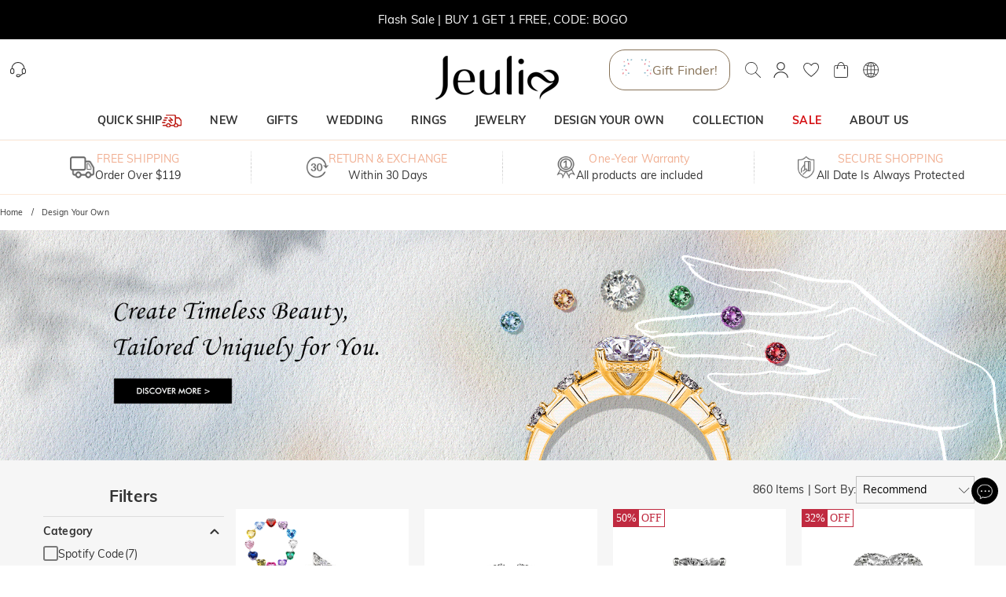

--- FILE ---
content_type: text/css; charset=UTF-8
request_url: https://www.jeulia.com/_next/static/css/5fd13080be1d4adb.css
body_size: -500
content:
.common_multiRows__AZIKo [class~=swiper-button-next],.common_multiRows__AZIKo [class~=swiper-button-prev]{top:50%!important;-webkit-transform:translateY(-50%);transform:translateY(-50%)}.common_cmsSwiperProductListItem__yHxNF{display:-ms-flexbox;display:flex;-ms-flex-direction:column;flex-direction:column;gap:10px}.common_cmsSwiperProductListItem__yHxNF .common_cmsSwiperProductListTitle__xqpXY{line-height:1;white-space:nowrap;overflow:hidden;text-overflow:ellipsis}.common_cmsSwiperProductListItem__yHxNF .common_cmsSwiperProductPrice__sd0ba{line-height:1;-ms-flex-pack:center;justify-content:center}

--- FILE ---
content_type: text/css; charset=UTF-8
request_url: https://www.jeulia.com/_next/static/css/20fbf14a4f87c7a1.css
body_size: 1262
content:
.nav-pc_nav__3o98n{display:none}.nav-pc_nav__3o98n:after{content:"";position:absolute;top:100%;left:0;width:100%;height:1px;background-color:#f6f6f6;margin-top:-1px}.nav-pc_nav__3o98n .nav-pc_navContainer__U7k2_{height:50px;margin:auto;display:-ms-flexbox;display:flex;-ms-flex-align:center;align-items:center;-ms-flex-pack:justify;justify-content:space-between}.nav-pc_nav__3o98n .nav-pc_navContainer__U7k2_ .nav-pc_navMenuContainer__VhIeA{height:100%;display:-ms-flexbox;display:flex;-ms-flex-wrap:nowrap;flex-wrap:nowrap;overflow:hidden;-ms-flex:1 1;flex:1 1}.nav-pc_nav__3o98n .nav-pc_navContainer__U7k2_ .nav-pc_navMenuContainer__VhIeA .nav-pc_navMenu__IefJc{display:-ms-flexbox;display:flex;-ms-flex-align:center;align-items:center;-ms-flex-pack:left;justify-content:left;-ms-flex-wrap:wrap;flex-wrap:wrap}.nav-pc_nav__3o98n .nav-pc_navContainer__U7k2_ .nav-pc_navMenuContainer__VhIeA .nav-pc_navMenu__IefJc>li.nav-pc_menuItemActive__8WgHM>a{position:relative}.nav-pc_nav__3o98n .nav-pc_navContainer__U7k2_ .nav-pc_navMenuContainer__VhIeA .nav-pc_navMenu__IefJc>li.nav-pc_menuItemActive__8WgHM>a:after{content:"";position:absolute;left:0;bottom:0;width:100%;height:2px;border-radius:1px;z-index:100}.nav-pc_nav__3o98n .nav-pc_navContainer__U7k2_ .nav-pc_navMenuContainer__VhIeA .nav-pc_navMenu__IefJc>li:hover>a{position:relative}.nav-pc_nav__3o98n .nav-pc_navContainer__U7k2_ .nav-pc_navMenuContainer__VhIeA .nav-pc_navMenu__IefJc>li:hover>a:after{content:"";position:absolute;left:0;bottom:0;width:100%;height:2px;border-radius:1px;z-index:100}.nav-pc_nav__3o98n .nav-pc_navContainer__U7k2_ .nav-pc_navMenuContainer__VhIeA .nav-pc_navMenu__IefJc>li:hover .nav-pc_menuItemDropdown__oVV2c{display:block;z-index:100}.nav-pc_nav__3o98n .nav-pc_navContainer__U7k2_ .nav-pc_navMenuContainer__VhIeA .nav-pc_navMenu__IefJc>li .nav-pc_navItem__XKdgs{display:-ms-flexbox;display:flex;-ms-flex-align:center;align-items:center;padding:0 18px;font-weight:700;line-height:50px}.nav-pc_nav__3o98n .nav-pc_navContainer__U7k2_ .nav-pc_navMenuContainer__VhIeA .nav-pc_navMenu__IefJc>li .nav-pc_navItem__XKdgs .nav-pc_titleWrapper__DA8pz{display:-ms-flexbox;display:flex;-ms-flex-align:center;align-items:center;-webkit-column-gap:3px;-moz-column-gap:3px;column-gap:3px}.nav-pc_nav__3o98n .nav-pc_navContainer__U7k2_ .nav-pc_navMenuContainer__VhIeA .nav-pc_navMenu__IefJc>li .nav-pc_menuItemDropdown__oVV2c{display:none;position:absolute;top:100%;left:0;width:100%}.nav-pc_nav__3o98n .nav-pc_navContainer__U7k2_ .nav-pc_navMenuContainer__VhIeA .nav-pc_navMenu__IefJc>li .nav-pc_menuItemDropdown__oVV2c a{height:var(--item-height)}.nav-pc_nav__3o98n .nav-pc_navContainer__U7k2_ .nav-pc_menuNavigation__E_awo{display:none;-ms-flex-align:center;align-items:center;-ms-flex-wrap:nowrap;flex-wrap:nowrap;margin:0 10px}.nav-pc_nav__3o98n .nav-pc_navContainer__U7k2_ .nav-pc_menuNavigation__E_awo [class*=jui-button]{padding:5px;font-size:100%;color:#333;background:transparent!important}.nav-pc_nav__3o98n .nav-pc_navContainer__U7k2_ .nav-pc_menuNavigation__E_awo [class*=jui-button][class~=button_disabled]{opacity:.3}.nav-pc_nav__3o98n .nav-pc_navContainer__U7k2_ .nav-pc_menuNavigation__E_awo [class*=jui-button] svg{display:block;font-size:14px!important}@media(min-width:768px)and (orientation:landscape){.nav-pc_nav__3o98n{display:block}}body .header-pc_header__lr_7m{height:78px;margin:auto;background-color:#fff}body .header-pc_headerWrapper__QitJW{height:100%;display:-ms-flexbox;display:flex;-ms-flex-align:center;align-items:center;-ms-flex-pack:center;justify-content:center}body .header-pc_headerLeft__r_xg0,body .header-pc_headerRight__cue8u{-ms-flex:1 1;flex:1 1;display:none;-ms-flex-align:center;align-items:center;-ms-flex-wrap:wrap;flex-wrap:wrap}body .header-pc_headerRight__cue8u{-ms-flex-pack:right;justify-content:right}body .header-pc_settings__2Cghh{margin:0 5px;display:-ms-flexbox;display:flex;-ms-flex-align:center;align-items:center;gap:5px}body .header-pc_settings__2Cghh>li>button{width:40px;height:40px}body .header-pc_settings__2Cghh>li svg{font-size:20px!important}body .header-pc_facebookLike__1dWWq{display:-ms-flexbox;display:flex;-ms-flex-align:center;align-items:center}body .header-pc_facebookLike__1dWWq iframe{display:block;margin:0 10px}body .header-pc_logo__UD5EP{display:-ms-flexbox;display:flex;-ms-flex-align:center;align-items:center;height:100%}body .header-pc_nav__pUa12{background-color:#fff;display:none}body .header-pc_nav__pUa12:after{content:"";position:absolute;top:100%;left:0;width:100%;height:1px;background-color:#f6f6f6;margin-top:-1px}body .header-pc_nav__pUa12 [class*=navContainer] [class*=navMenuContainer]{-ms-flex-pack:center;justify-content:center}body .header-pc_nav__pUa12 [class*=navContainer] [class*=navMenuContainer] [class*=navMenu]>li:hover>a{position:relative;color:#575757}body .header-pc_nav__pUa12 [class*=navContainer] [class*=navMenuContainer] [class*=navMenu]>li:hover>a:hover{color:#000}body .header-pc_nav__pUa12 [class*=navContainer] [class*=navMenuContainer] [class*=navMenu]>li:hover>a:after{content:"";position:absolute;left:0;bottom:0;width:100%;height:2px;background-color:#000;z-index:100}body .header-pc_navContainer__6ECdq{height:50px;margin:auto;display:-ms-flexbox;display:flex;-ms-flex-align:center;align-items:center;-ms-flex-pack:justify;justify-content:space-between}body .header-pc_navContainer__6ECdq .header-pc_navMenuContainer__917M1{height:100%;display:-ms-flexbox;display:flex;-ms-flex-pack:center;justify-content:center;-ms-flex-wrap:nowrap;flex-wrap:nowrap;overflow:hidden;-ms-flex:1 1;flex:1 1}body .header-pc_navContainer__6ECdq .header-pc_navMenuContainer__917M1 .header-pc_navMenu__2OWMi{display:-ms-flexbox;display:flex;-ms-flex-align:center;align-items:center;-ms-flex-pack:left;justify-content:left;-ms-flex-wrap:wrap;flex-wrap:wrap}body .header-pc_navContainer__6ECdq .header-pc_navMenuContainer__917M1 .header-pc_navMenu__2OWMi>li:hover>a{position:relative;color:#575757}body .header-pc_navContainer__6ECdq .header-pc_navMenuContainer__917M1 .header-pc_navMenu__2OWMi>li:hover>a:hover{color:#000}body .header-pc_navContainer__6ECdq .header-pc_navMenuContainer__917M1 .header-pc_navMenu__2OWMi>li:hover>a:after{content:"";position:absolute;left:0;bottom:0;width:100%;height:2px;background-color:#000;z-index:100}body .header-pc_navContainer__6ECdq .header-pc_navMenuContainer__917M1 .header-pc_navMenu__2OWMi>li:hover>[class*=menuItemDropdown]{display:block!important;z-index:100}body .header-pc_navItem__m2qDN{display:block;padding:0 18px;line-height:50px;font-weight:700;color:currentColor}body .header-pc_menuItemActive__UHG4l>a{position:relative;color:#575757}body .header-pc_menuItemActive__UHG4l>a:hover{color:#000}body .header-pc_menuItemActive__UHG4l>a:after{content:"";position:absolute;left:0;bottom:0;width:100%;height:2px;background-color:#000;z-index:100}body .header-pc_menuItemActive__UHG4l>[class*=menuItemDropdown]{display:block!important}body .header-pc_menuItemDropdown__7BmdL{position:absolute;top:100%;left:0;width:100%}body .header-pc_menuNavigation__l166L{display:none;-ms-flex-align:center;align-items:center;-ms-flex-wrap:nowrap;flex-wrap:nowrap;margin:0 10px}body .header-pc_menuNavigation__l166L [class~=jui-button]{padding:5px;font-size:100%;color:#333;background:transparent!important}body .header-pc_menuNavigation__l166L [class~=jui-button][class~=button_disabled]{opacity:.3}body .header-pc_menuNavigation__l166L [class~=jui-button] svg{display:block}body .header-pc_dialogContainer__ZRbsH{width:1000px;height:100%;display:-ms-flexbox;display:flex;-ms-flex-direction:column;flex-direction:column;overflow:hidden}body .header-pc_dialogHeader__vn4ml{position:relative}body .header-pc_dialogTitle__4ZwdI{line-height:26px;font-size:22px;text-align:center;padding:24px}body .header-pc_dialogClose__scJId{position:absolute!important;top:16px;right:15px;cursor:pointer}body .header-pc_dialogBody__0E3hj{height:100%;-webkit-box-sizing:border-box;box-sizing:border-box;margin:0 26.5px 70px 70px;padding-right:43.5px;overflow-y:auto}body .header-pc_dialogBody__0E3hj::-webkit-scrollbar{background-color:#fefbf9}body .header-pc_dialogBody__0E3hj::-webkit-scrollbar-thumb{background-color:#fde9db;border-radius:100px}body .header-pc_groupContainer__9_0mi{display:-ms-flexbox;display:flex;background-color:#fefbf9;border:1px solid #fff;padding:17px 0}body .header-pc_groupContainer__9_0mi:hover{border-color:#fde9db}body .header-pc_groupTitle__4qghD{min-width:200px;padding-left:50px;font-size:18px;color:#222}body .header-pc_groupItem__4nNW3{height:55px;display:-ms-flexbox;display:flex;-ms-flex-align:center;align-items:center}body .header-pc_groupList__oOjt5{display:-ms-flexbox;display:flex;-ms-flex-wrap:wrap;flex-wrap:wrap;width:100%}body .header-pc_groupList__oOjt5>li{width:33.33%}body .header-pc_groupOption__lMQ_S{cursor:pointer;display:-ms-flexbox;display:flex;-ms-flex-align:center;align-items:center}body .header-pc_groupOption__lMQ_S:hover{text-decoration:underline;color:#ffa800}body .header-pc_groupIcon___7_wg{width:20px;height:14px;margin-right:5px;background-repeat:no-repeat;background-size:contain}body .header-pc_popoverContainer__zEDRj{padding:10px 20px}body .header-pc_languageList__B3Qoy{display:-ms-flexbox;display:flex}body .header-pc_languageList__B3Qoy [class~=MuiFormGroup-root]{-ms-flex-direction:row;flex-direction:row}body .header-pc_languageList__B3Qoy .header-pc_languageListItem__hfBoS{width:33.333333333%;margin:0 0 10px}body .header-pc_languageList__B3Qoy .header-pc_languageListItem__hfBoS>label,body .header-pc_languageList__B3Qoy .header-pc_languageListItem__hfBoS>label [class~=MuiRadio-root]{margin:0}body .header-pc_languageList__B3Qoy .header-pc_languageListItem__hfBoS:nth-child(3n+2){text-align:center}body .header-pc_languageList__B3Qoy .header-pc_languageListItem__hfBoS:nth-child(3n+3){text-align:right}body .header-pc_languageList__B3Qoy .header-pc_languageListItem__hfBoS [class~=MuiRadio-root]{padding:0}body .header-pc_languageList__B3Qoy .header-pc_languageListItem__hfBoS [class~=MuiRadio-root],body .header-pc_languageList__B3Qoy .header-pc_languageListItem__hfBoS [class~=MuiRadio-root]:hover{background:none}body .header-pc_currentCurrency__cdQYZ{display:-ms-inline-flexbox;display:inline-flex;-ms-flex-align:center;align-items:center;cursor:pointer}body .header-pc_currentCurrency__cdQYZ>span:first-child{height:20px;background-position:50%}body .header-pc_channelList__RCAcP{display:-ms-flexbox;display:flex;-ms-flex-align:center;align-items:center;height:100%;font-size:125%}body .header-pc_channelList__RCAcP>li{height:100%}body .header-pc_channelList__RCAcP>li.header-pc_channelActive__G6__x{background-color:#fff}body .header-pc_channelList__RCAcP>li>a{height:100%;padding:0 18px;display:-ms-flexbox;display:flex;-ms-flex-align:center;align-items:center}body .header-pc_headerDrawer__TKL7V{width:700px}body .header-pc_headerDrawer__TKL7V [class~=dialog-body],body .header-pc_headerDrawer__TKL7V [class~=dialog-header]{padding:20px 40px}body .header-pc_headerDrawer__TKL7V [class~=dialog-title]{font-size:24px}body .header-pc_selectSearch__NfBXm [class~=select-search-options] ul>li{border-bottom:1px dashed #ddd;padding:8px!important}body .header-pc_selectSearchRow__2vmmg{display:-ms-flexbox;display:flex;-ms-flex-align:center;align-items:center;line-height:1}body .header-pc_block__aoFQT{margin-bottom:60px}body .header-pc_block__aoFQT .header-pc_title__wztF3{font-size:16px;font-weight:700;margin-bottom:10px}@media(min-width:768px)and (orientation:landscape){body .header-pc_nav__pUa12{display:block}body .header-pc_toolbar__aWy1q{-ms-flex-pack:justify;justify-content:space-between}body .header-pc_headerLeft__r_xg0{display:-ms-flexbox;display:flex;height:100%}body .header-pc_headerRight__cue8u{display:-ms-flexbox;display:flex}}

--- FILE ---
content_type: text/css; charset=UTF-8
request_url: https://www.jeulia.com/_next/static/css/d804cc59987ecb24.css
body_size: 152
content:
.top-services_topServices__WCAvV{height:70px}.top-services_topServices__WCAvV .top-services_topServiceItems__Wgqx0{display:-ms-flexbox;display:flex;-ms-flex-align:center;align-items:center;-ms-flex-pack:center;justify-content:center;height:100%}.top-services_topServices__WCAvV .top-services_topServiceItems__Wgqx0>li{width:100%;height:100%;display:-ms-flexbox;display:flex;-ms-flex-align:center;align-items:center}.top-services_topServices__WCAvV .top-services_topServiceItems__Wgqx0>li>span{-ms-flex:1 1;flex:1 1;display:-ms-flexbox;display:flex;-ms-flex-align:center;align-items:center;-ms-flex-pack:center;justify-content:center;padding:0 10px;cursor:pointer;gap:10px}.top-services_topServices__WCAvV .top-services_topServiceItems__Wgqx0>li>span .top-services_title__MlmP5{font-size:12px;text-align:center}.top-services_topServices__WCAvV .top-services_topServiceItems__Wgqx0>li:not(:last-child)>span{position:relative;border-right:1px dashed #ccc}.top-services_topServices__WCAvV .top-services_topServiceItems__Wgqx0>li:not(:last-child)>span:before{content:"";position:absolute;z-index:1;background:-webkit-gradient(linear,left top,left bottom,from(#efefef),color-stop(50%,transparent),to(#efefef));background:linear-gradient(180deg,#efefef 0,transparent 50%,#efefef);background-size:1px 100%;top:0;left:auto;right:-1px;bottom:0;width:1px;height:100%}.top-services_topServiceDialog__MDSja{width:100%;font-size:16px}.top-services_topServiceDialog__MDSja .top-services_dialogContent__xOxOn{white-space:pre-wrap;line-height:2}.top-services_topServiceDialog__MDSja .top-services_readMore__em8mq{margin-top:20px;text-decoration:underline}.top-services_freeShippingBox__lu_cI table{width:100%;border-collapse:collapse;margin:16px 0;line-height:1.2}.top-services_freeShippingBox__lu_cI table td,.top-services_freeShippingBox__lu_cI table th{width:33.333333%;font-weight:400;text-align:center;border:1px solid #ddd;padding:5px 10px;height:50px}@media(min-width:768px)and (orientation:landscape){.top-services_topServices__WCAvV .top-services_topServiceItems__Wgqx0>li>span .top-services_title__MlmP5{font-size:var(--font-size-middle,inherit)}.top-services_topServices__WCAvV .top-services_topServiceItems__Wgqx0>li>a .top-services_title__MlmP5{font-size:inherit;text-align:center}.top-services_topServiceDialog__MDSja{width:650px}}html[dir=rtl] .top-services_topServices__WCAvV .top-services_topServiceItems__Wgqx0>li:not(:last-child)>span{border-right:none;position:relative;border-left:1px dashed #ccc}html[dir=rtl] .top-services_topServices__WCAvV .top-services_topServiceItems__Wgqx0>li:not(:last-child)>span:before{content:"";position:absolute;z-index:1;background:-webkit-gradient(linear,left top,left bottom,from(#efefef),color-stop(50%,transparent),to(#efefef));background:linear-gradient(180deg,#efefef 0,transparent 50%,#efefef);background-size:1px 100%;top:0;left:-1px;right:auto;bottom:0;width:1px;height:100%}.drawelry_container__sE4Bm [class~=my-mui-select],.drawelry_container__sE4Bm [class~=my-select]{background-color:transparent}.drawelry_container__sE4Bm .drawelry_categories__5c5Pd{margin:0;padding:8vw 0 2.6666666667vw}@media(min-width:768px)and (orientation:landscape){.drawelry_container__sE4Bm .drawelry_categories__5c5Pd{gap:3.0208333333vw 3.420140625vw;max-width:1820px;margin:0 auto;padding:3.125vw 8.3333333333vw .5208333333vw}}

--- FILE ---
content_type: text/css; charset=UTF-8
request_url: https://www.jeulia.com/_next/static/css/4f576e9717ec6942.css
body_size: -482
content:
.breadcrumbs_breadcrumbs__t1Duc{display:-ms-flexbox;display:flex;padding:0 10px}.breadcrumbs_breadcrumbs__t1Duc .breadcrumbs_breadcrumbList__F_A6e{-ms-flex-wrap:nowrap;flex-wrap:nowrap;margin:15px 0;font-size:75%}.breadcrumbs_breadcrumbs__t1Duc .breadcrumbs_breadcrumbList__F_A6e,.breadcrumbs_breadcrumbs__t1Duc .breadcrumbs_breadcrumbList__F_A6e>li{display:-ms-flexbox;display:flex;-ms-flex-align:center;align-items:center}.breadcrumbs_breadcrumbs__t1Duc .breadcrumbs_breadcrumbList__F_A6e>li:not(:last-child):after{content:attr(data-separator);margin:0 10px}.breadcrumbs_breadcrumbs__t1Duc .breadcrumbs_breadcrumbList__F_A6e>li a:hover{text-decoration:underline}.breadcrumbs_breadcrumbs__t1Duc .breadcrumbs_breadcrumbList__F_A6e>li span{font-size:100%;font-weight:400;margin:0}@media(min-width:768px)and (orientation:landscape){.breadcrumbs_breadcrumbs__t1Duc{padding:0}}

--- FILE ---
content_type: text/css; charset=UTF-8
request_url: https://www.jeulia.com/_next/static/css/bca0abd5c12e7789.css
body_size: 2095
content:
.list-select_listSelect__y1qDo{background-color:#fff;overflow:auto}.list-select_listSelect__y1qDo>li{padding:8px 0;border-bottom:1px solid #ddd;display:-ms-flexbox;display:flex;-ms-flex-align:center;align-items:center;-ms-flex-pack:justify;justify-content:space-between;cursor:pointer}.list-select_listSelect__y1qDo>li:last-child{border-bottom:none}.list-select_listSelect__y1qDo>li.list-select_selected__e7iQU{color:#000;font-weight:700}.select_select__OocF2 select{padding-right:24px}.select_select__OocF2 select:disabled{cursor:not-allowed;background-color:#e9e9e9;opacity:.6}.accordion_accordion__O4A76.accordion_styled__tH4P_{background-color:#fff;-webkit-box-shadow:0 2px 1px -1px rgba(0,0,0,.2),0 1px 1px 0 rgba(0,0,0,.14),0 1px 3px 0 rgba(0,0,0,.12);box-shadow:0 2px 1px -1px rgba(0,0,0,.2),0 1px 1px 0 rgba(0,0,0,.14),0 1px 3px 0 rgba(0,0,0,.12);border-radius:4px}.accordion_accordion__O4A76.accordion_styled__tH4P_ .accordion_summary__3HqFL{min-height:48px;padding:0 16px}.accordion_accordion__O4A76.accordion_styled__tH4P_ .accordion_details__El2vN>.accordion_detailsContent__5U7gT{padding:8px 16px 16px}.accordion_summary__3HqFL{display:-ms-flexbox;display:flex;-ms-flex-align:center;align-items:center;-ms-flex-pack:justify;justify-content:space-between;cursor:pointer;-webkit-user-select:none;-moz-user-select:none;-ms-user-select:none;user-select:none}.accordion_summary__3HqFL>.accordion_title__Poh4l{-ms-flex:1 1;flex:1 1}.accordion_details__El2vN{height:0;overflow:hidden;-webkit-transition-property:height;transition-property:height;-webkit-transition-duration:222ms;transition-duration:222ms;-webkit-transition-timing-function:cubic-bezier(.4,0,.2,1);transition-timing-function:cubic-bezier(.4,0,.2,1)}.accordion_details__El2vN>.accordion_detailsContent__5U7gT{overflow:hidden;isolation:isolate}.accordion_expandIcon__Wahmi{-webkit-transform:rotate(0);transform:rotate(0);-webkit-transform-origin:center;transform-origin:center;-webkit-transition:-webkit-transform 222ms cubic-bezier(.4,0,.2,1);transition:-webkit-transform 222ms cubic-bezier(.4,0,.2,1);transition:transform 222ms cubic-bezier(.4,0,.2,1);transition:transform 222ms cubic-bezier(.4,0,.2,1),-webkit-transform 222ms cubic-bezier(.4,0,.2,1);display:-ms-flexbox;display:flex;-ms-flex-align:center;align-items:center;-ms-flex-pack:center;justify-content:center}.accordion_expanded__49c_3 .accordion_expandIcon__Wahmi{-webkit-transform:rotate(180deg);transform:rotate(180deg)}.form-control-label_formControlLabel__qwPsb{display:-ms-inline-flexbox;display:inline-flex;-ms-flex-align:center;align-items:center;gap:calc(var(--jui-spacing)/4);cursor:pointer;contain:layout paint}.form-control-label_formControlLabel__qwPsb .form-control-label_labelText__nKDxa{font-size:14px;height:100%;display:-ms-flexbox;display:flex;-ms-flex-align:center;align-items:center;line-height:1}.form-control-label_formControlLabel__qwPsb.form-control-label_disabled__S4E4y{cursor:auto;-webkit-filter:grayscale(100%);filter:grayscale(100%);opacity:.4}.form-control-label_formControlLabel__qwPsb[data-placement=start]{-ms-flex-direction:row-reverse;flex-direction:row-reverse}.form-control-label_formControlLabel__qwPsb[data-placement=top]{-ms-flex-direction:column-reverse;flex-direction:column-reverse;-ms-flex-align:start;align-items:flex-start}.form-control-label_formControlLabel__qwPsb[data-placement=bottom]{-ms-flex-direction:column;flex-direction:column;-ms-flex-align:start;align-items:flex-start}.form-control-label_formControlLabel__qwPsb.form-control-label_fullWidth__zxJEs{width:100%}.form-control-label_formControlLabel__qwPsb.form-control-label_fullWidth__zxJEs .form-control-label_labelText__nKDxa{-ms-flex:1 1;flex:1 1}.checkbox_checkboxWrapper__vsPq2{-webkit-user-select:none;-moz-user-select:none;-ms-user-select:none;user-select:none;-webkit-box-sizing:border-box;box-sizing:border-box}.checkbox_checkboxInput__crstj{display:-ms-flexbox;display:flex;position:relative}.checkbox_checkboxInput__crstj input{display:none}.checkbox_checkboxInput__crstj.checkbox_disabled__ByhQI .checkbox_icon__9zHCq{cursor:not-allowed}.checkbox_checkboxInput__crstj .checkbox_icon__9zHCq{width:max(13px,1em);height:max(13px,1em);border-radius:3px;position:relative;display:-ms-flexbox;display:flex;-ms-flex-align:center;align-items:center;-ms-flex-pack:center;justify-content:center}.checkbox_checkboxInput__crstj .checkbox_uncheckedIcon__M8wtq{border:2px solid rgba(0,0,0,.5)}.checkbox_checkboxInput__crstj .checkbox_checkedIcon__AKrOv:before{content:"";position:absolute;top:22%;width:70%;height:35%;border-left:max(2px,.1em) solid #fff;border-bottom:max(2px,.1em) solid #fff;-webkit-transform:rotate(-45deg);transform:rotate(-45deg)}.checkbox_checkboxInput__crstj .checkbox_indeterminateIcon__9m1nq:before{display:block;content:"";position:absolute;width:50%;height:max(2px,.1em);left:50%;top:50%;background-color:#fff;-webkit-transform:translate(-50%,-50%);transform:translate(-50%,-50%);visibility:visible}.checkbox_checkboxInput__crstj[data-size=small] .checkbox_icon__9zHCq{font-size:calc(var(--jui-size-small) - 4px)}.checkbox_checkboxInput__crstj[data-size=medium] .checkbox_icon__9zHCq{font-size:calc(var(--jui-size-medium) - 5px)}.checkbox_checkboxInput__crstj[data-size=large] .checkbox_icon__9zHCq{font-size:calc(var(--jui-size-large) - 6px)}.checkbox_checkboxInput__crstj.checkbox_primary__wI6_O.checkbox_checked__AgO7f .checkbox_icon__9zHCq,.checkbox_checkboxInput__crstj.checkbox_primary__wI6_O.checkbox_indeterminate__XR0TG .checkbox_icon__9zHCq{background-color:var(--jui-primary-color)}.checkbox_checkboxInput__crstj.checkbox_primary__wI6_O.checkbox_checked__AgO7f .checkbox_icon__9zHCq:after,.checkbox_checkboxInput__crstj.checkbox_primary__wI6_O.checkbox_indeterminate__XR0TG .checkbox_icon__9zHCq:after{visibility:visible}.checkbox_checkboxInput__crstj.checkbox_black___f3uC.checkbox_checked__AgO7f .checkbox_icon__9zHCq,.checkbox_checkboxInput__crstj.checkbox_black___f3uC.checkbox_indeterminate__XR0TG .checkbox_icon__9zHCq{background-color:var(--jui-black-color)}.checkbox_checkboxInput__crstj.checkbox_black___f3uC.checkbox_checked__AgO7f .checkbox_icon__9zHCq:before,.checkbox_checkboxInput__crstj.checkbox_black___f3uC.checkbox_indeterminate__XR0TG .checkbox_icon__9zHCq:before{visibility:visible}.checkbox_checkboxInput__crstj.checkbox_black___f3uC.checkbox_checked__AgO7f.checkbox_disabled__ByhQI .checkbox_icon__9zHCq,.checkbox_checkboxInput__crstj.checkbox_black___f3uC.checkbox_indeterminate__XR0TG.checkbox_disabled__ByhQI .checkbox_icon__9zHCq{background-color:var(--jui-black-color-light)}.checkbox_checkboxInput__crstj.checkbox_customIcon__rmVtf.checkbox_primary__wI6_O svg{color:var(--jui-primary-color)}.checkbox_checkboxInput__crstj.checkbox_customIcon__rmVtf.checkbox_black___f3uC svg{color:var(--jui-black-color)}.radio_radioWrapper__hgUjH{gap:calc(var(--jui-spacing)/4);line-height:1}.radio_radioWrapper__hgUjH[class*=form-control-label_fullWidth]{gap:var(--jui-spacing)}.radio_radioInput__QoDIr{display:-ms-flexbox;display:flex;position:relative}.radio_radioInput__QoDIr.radio_disabled__j68V2 .radio_icon__2Ixh8{cursor:not-allowed}.radio_radioInput__QoDIr input{display:none}.radio_radioInput__QoDIr .radio_icon__2Ixh8{position:relative;width:max(15px,1em);height:max(15px,1em);border:max(2px,.1em) solid transparent;border-radius:50%}.radio_radioInput__QoDIr .radio_icon__2Ixh8:before{content:"";position:absolute;top:50%;left:50%;-webkit-transform:translate(-50%,-50%);transform:translate(-50%,-50%);border-radius:50%;width:70%;height:70%;opacity:0;visibility:hidden;-webkit-transition:opacity .2s ease-in,visibility 0s ease-in;transition:opacity .2s ease-in,visibility 0s ease-in}.radio_radioInput__QoDIr .radio_uncheckedIcon__5F6bM{border-color:rgba(0,0,0,.5)}.radio_radioInput__QoDIr .radio_checkedIcon__IIEcz:before{opacity:1;visibility:visible}.radio_radioInput__QoDIr[data-size=small] .radio_icon__2Ixh8{font-size:calc(var(--jui-size-small) - 2px)}.radio_radioInput__QoDIr[data-size=medium] .radio_icon__2Ixh8{font-size:calc(var(--jui-size-medium) - 4px)}.radio_radioInput__QoDIr[data-size=large] .radio_icon__2Ixh8{font-size:calc(var(--jui-size-large) - 4px)}.radio_radioInput__QoDIr.radio_primary__p8fjN.radio_checked__oZh01 .radio_checkedIcon__IIEcz{border-color:var(--jui-primary-color)}.radio_radioInput__QoDIr.radio_primary__p8fjN.radio_checked__oZh01 .radio_checkedIcon__IIEcz:before{background-color:var(--jui-primary-color)}.radio_radioInput__QoDIr.radio_black__UPcC_.radio_checked__oZh01:not(.radio_disabled__j68V2) .radio_checkedIcon__IIEcz{border-color:var(--jui-black-color)}.radio_radioInput__QoDIr.radio_black__UPcC_.radio_checked__oZh01:not(.radio_disabled__j68V2) .radio_checkedIcon__IIEcz:before{background-color:var(--jui-black-color)}.radio_radioInput__QoDIr.radio_black__UPcC_.radio_checked__oZh01.radio_disabled__j68V2 .radio_checkedIcon__IIEcz{border-color:var(--jui-black-color-light)}.radio_radioInput__QoDIr.radio_black__UPcC_.radio_checked__oZh01.radio_disabled__j68V2 .radio_checkedIcon__IIEcz:before{background-color:var(--jui-black-color-light)}.radio_radioInput__QoDIr.radio_customIcon__Sc0uz.radio_primary__p8fjN svg{color:var(--jui-primary-color)}.radio_radioInput__QoDIr.radio_customIcon__Sc0uz.radio_black__UPcC_ svg{color:var(--jui-black-color)}.list-page-content_main__REa8L{display:-ms-flexbox;display:flex;-ms-flex-pack:left;justify-content:left;-ms-flex-align:start;align-items:flex-start;padding:20px 0}.list-page-content_main__REa8L .list-page-content_content__PP9_c{width:100%;-ms-flex:1 1;flex:1 1}.list-page-content_main__REa8L .list-page-content_content__PP9_c .list-page-content_listHeader__PH6x4{display:-ms-flexbox;display:flex;-ms-flex-align:center;align-items:center;-ms-flex-pack:justify;justify-content:space-between;width:100%;margin-bottom:10px;position:-webkit-sticky;position:sticky;top:0;z-index:999;background-color:#fff;-webkit-transition:top .4s ease;transition:top .4s ease;padding:8px;gap:10px}.list-page-content_main__REa8L .list-page-content_content__PP9_c .list-page-content_listHeader__PH6x4 .list-page-content_sortBy__F3jAQ{display:none;-ms-flex-align:center;align-items:center;-ms-flex-wrap:nowrap;flex-wrap:nowrap;white-space:nowrap}.list-page-content_main__REa8L .list-page-content_content__PP9_c .list-page-content_listHeader__PH6x4 .list-page-content_sortBy__F3jAQ>label{margin-right:10px}.list-page-content_main__REa8L .list-page-content_content__PP9_c .list-page-content_listHeader__PH6x4 .list-page-content_mobileFilterBar__gTSgh{-ms-flex:1 1;flex:1 1}.list-page-content_main__REa8L .list-page-content_content__PP9_c .list-page-content_listHeader__PH6x4 .list-page-content_mobileFilterBar__gTSgh .list-page-content_mobileFilterButtons__lJZSb{-ms-flex:1 1;flex:1 1;display:-ms-flexbox;display:flex;gap:8px}.list-page-content_main__REa8L .list-page-content_content__PP9_c .list-page-content_listHeader__PH6x4 .list-page-content_mobileFilterBar__gTSgh .list-page-content_mobileFilterButtons__lJZSb>button{-ms-flex:1 1;flex:1 1;height:38px}.list-page-content_main__REa8L .list-page-content_content__PP9_c .list-page-content_listHeader__PH6x4 .list-page-content_mobileFilterBar__gTSgh .list-page-content_mobileFilterButtons__lJZSb>button>span:first-child{margin-right:5px}.list-page-content_main__REa8L .list-page-content_content__PP9_c .list-page-content_listHeader__PH6x4 .list-page-content_mobileFilterBar__gTSgh .list-page-content_mobileFilterButtons__lJZSb [class=arrow-down]{-webkit-transition:-webkit-transform .3s ease;transition:-webkit-transform .3s ease;transition:transform .3s ease;transition:transform .3s ease,-webkit-transform .3s ease}.list-page-content_main__REa8L .list-page-content_content__PP9_c .list-page-content_listHeader__PH6x4 .list-page-content_mobileFilterBar__gTSgh .list-page-content_mobileFilterButtons__lJZSb .list-page-content_dropdownOpen__A5JGy [class=arrow-down]{-webkit-transform:rotate(270deg);transform:rotate(270deg)}.list-page-content_main__REa8L .list-page-content_content__PP9_c .list-page-content_listHeader__PH6x4 .list-page-content_mobileFilterBar__gTSgh .list-page-content_mobileFilterDropdown__fy2Sn{position:absolute;top:100%;left:0;width:100%;background-color:#fff;overflow:hidden;-webkit-box-shadow:none;box-shadow:none}.list-page-content_main__REa8L .list-page-content_content__PP9_c .list-page-content_listHeader__PH6x4 .list-page-content_mobileFilterBar__gTSgh .list-page-content_mobileFilterDropdown__fy2Sn .list-page-content_mobileFilterDropdownContent__8ZSq7{border-top:1px solid #ddd}.list-page-content_main__REa8L .list-page-content_content__PP9_c .list-page-content_listHeader__PH6x4 .list-page-content_mobileFilterBar__gTSgh .list-page-content_mobileFilterDropdown__fy2Sn .list-page-content_mobileFilterDropdownContent__8ZSq7>ul{padding:0 15px}.list-page-content_main__REa8L .list-page-content_content__PP9_c .list-page-content_productList__4IhCJ [class*=price_currentPrice]{margin-right:5px}.list-page-content_main__REa8L .list-page-content_content__PP9_c .list-page-content_productList__4IhCJ [class*=price_originalPrice]{margin:0}.list-page-content_main__REa8L .list-page-content_aside__0JQss{width:260px}.list-page-content_main__REa8L .list-page-content_aside__0JQss::-webkit-scrollbar{width:6px}.list-page-content_main__REa8L .list-page-content_aside__0JQss::-webkit-scrollbar-thumb{border-radius:3px;background-color:#e0e0e0}body .list-page-content_filterExpandRow__jbpY6{padding:8px 0!important}body .list-page-content_mobileFilterDrawer___mrRT{width:85vw;height:100%;background-color:#fff;display:-ms-flexbox;display:flex;-ms-flex-direction:column;flex-direction:column}body .list-page-content_mobileFilterDrawer___mrRT .list-page-content_header__PV7UC{position:relative;height:40px;display:-ms-flexbox;display:flex;-ms-flex-align:center;align-items:center;-ms-flex-pack:center;justify-content:center;border-bottom:1px solid #ddd}body .list-page-content_mobileFilterDrawer___mrRT .list-page-content_header__PV7UC .list-page-content_title__i__fn{font-size:125%;font-weight:700}body .list-page-content_mobileFilterDrawer___mrRT .list-page-content_header__PV7UC .list-page-content_closeButton___2IJk{position:absolute;top:0;left:0}body .list-page-content_mobileFilterDrawer___mrRT .list-page-content_body__OaNVU{-ms-flex:1 1;flex:1 1;padding:0 10px;overflow:hidden auto}body .list-page-content_mobileFilterDrawer___mrRT .list-page-content_body__OaNVU [class~=jui-checkbox-group],body .list-page-content_mobileFilterDrawer___mrRT .list-page-content_body__OaNVU [class~=jui-radio-group]{gap:10px}body .list-page-content_mobileFilterDrawer___mrRT .list-page-content_body__OaNVU [class*=MuiRadio-root]{margin:0;padding:0}body .list-page-content_mobileFilterDrawer___mrRT .list-page-content_body__OaNVU [class*=MuiFormControlLabel-root]{margin:0;gap:0}body .list-page-content_mobileFilterDrawer___mrRT .list-page-content_body__OaNVU [class*=MuiFormGroup-root]{-ms-flex-direction:row;flex-direction:row}body .list-page-content_mobileFilterDrawer___mrRT .list-page-content_body__OaNVU [class*=MuiAccordionSummary-content]{font-weight:700}body .list-page-content_mobileFilterDrawer___mrRT .list-page-content_body__OaNVU .list-page-content_tag___w1i6{overflow:hidden;height:34px}body .list-page-content_mobileFilterDrawer___mrRT .list-page-content_body__OaNVU .list-page-content_tagChecked__FGkAd{color:#000;border-color:currentColor;position:relative}body .list-page-content_mobileFilterDrawer___mrRT .list-page-content_body__OaNVU .list-page-content_tagChecked__FGkAd:before{content:"";position:absolute;top:-10px;right:-10px;width:20px;height:20px;background-color:currentColor;-webkit-transform:rotate(45deg);transform:rotate(45deg)}body .list-page-content_mobileFilterDrawer___mrRT .list-page-content_body__OaNVU .list-page-content_tagChecked__FGkAd .list-page-content_closeIcon__W5rtz{position:absolute;top:-6px;right:-6px;width:20px;height:20px;color:#fff;font-size:10px;display:-ms-flexbox;display:flex;-ms-flex-align:center;align-items:center;-ms-flex-pack:center;justify-content:center}body .list-page-content_mobileFilterDrawer___mrRT .list-page-content_body__OaNVU .list-page-content_tagChecked__FGkAd .list-page-content_closeIcon__W5rtz svg{color:currentColor!important}body .list-page-content_mobileFilterDrawer___mrRT .list-page-content_footer__Us1My{display:-ms-flexbox;display:flex;-ms-flex-align:center;align-items:center;-ms-flex-pack:justify;justify-content:space-between;height:60px;border-top:1px solid #ddd;padding:0 10px}@media(min-width:768px)and (orientation:landscape){.list-page-content_main__REa8L{display:-ms-flexbox;display:flex;-ms-flex-pack:left;justify-content:left;-ms-flex-align:start;align-items:flex-start;gap:20px;padding:20px 40px}.list-page-content_main__REa8L .list-page-content_content__PP9_c{-ms-flex:1 1;flex:1 1;overflow:hidden}.list-page-content_main__REa8L .list-page-content_content__PP9_c .list-page-content_listHeader__PH6x4{display:-ms-flexbox;display:flex;-ms-flex-align:center;align-items:center;-ms-flex-pack:justify;justify-content:space-between;width:100%;margin-bottom:7px;position:static;padding:0;background-color:transparent}.list-page-content_main__REa8L .list-page-content_content__PP9_c .list-page-content_listHeader__PH6x4 .list-page-content_sortBy__F3jAQ{display:-ms-flexbox;display:flex;-ms-flex-align:center;align-items:center;-ms-flex-wrap:nowrap;flex-wrap:nowrap;white-space:nowrap}.list-page-content_main__REa8L .list-page-content_content__PP9_c .list-page-content_listHeader__PH6x4 .list-page-content_sortBy__F3jAQ>label{margin-right:10px}.list-page-content_main__REa8L .list-page-content_aside__0JQss{position:-webkit-sticky;position:sticky;top:0;contain:layout paint;max-height:100vh;overflow:hidden auto;display:block;-webkit-transition:all .4s ease;transition:all .4s ease;padding:0 15px}.list-page-content_main__REa8L .list-page-content_aside__0JQss .list-page-content_sortBy__F3jAQ{display:-ms-flexbox;display:flex;-ms-flex-align:center;align-items:center;-ms-flex-wrap:nowrap;flex-wrap:nowrap;white-space:nowrap}.list-page-content_main__REa8L.list-page-content_drawerFilterBar__exMZx{-ms-flex-direction:column;flex-direction:column}.list-page-content_main__REa8L.list-page-content_drawerFilterBar__exMZx .list-page-content_aside__0JQss{position:static}}

--- FILE ---
content_type: text/css; charset=UTF-8
request_url: https://www.jeulia.com/_next/static/css/ee5baf59aa129f0c.css
body_size: 237
content:
.pagination-item_item__1cwQX{-webkit-user-select:none;-moz-user-select:none;-ms-user-select:none;user-select:none;cursor:pointer;width:32px;height:32px;display:-ms-flexbox;display:flex;-ms-flex-align:center;align-items:center;-ms-flex-pack:center;justify-content:center;-webkit-transition:color .25s cubic-bezier(.4,0,.2,1) 0ms,background-color .25s cubic-bezier(.4,0,.2,1) 0ms;transition:color .25s cubic-bezier(.4,0,.2,1) 0ms,background-color .25s cubic-bezier(.4,0,.2,1) 0ms}.pagination-item_selected__3t7_u{color:#fff;background-color:#1976d2;cursor:default}.pagination-item_ellipsis__YjIJj{background-color:transparent}.pagination-item_disabled__sgjYn{opacity:.38;cursor:not-allowed}.pagination_pagination__SRlvA{display:-ms-flexbox;display:flex;-ms-flex-align:center;align-items:center;-ms-flex-pack:center;justify-content:center;gap:6px}.pagination_pagination__RUsgT [class~=selected]{color:var(--theme-pagination-primary-color);background-color:var(--theme-pagination-primary-background)}.ad-item_adContent___R7bC{padding:0 2px}.ad-item_adContent___R7bC .ad-item_adInner__RZlJg{width:100%;height:100%}@media(min-width:768px)and (orientation:landscape){.ad-item_adContent___R7bC{padding:0 4px}}.product-list-content_productListContent__u_65s{width:100%;height:100%;display:block;position:relative;padding:4px;margin-bottom:10px}.product-list-content_productListContent__u_65s [class*=priceContainer]{font-size:14px}.product-list-content_adContent__Z85Ps{padding:0 2px}.product-list-content_adContent__Z85Ps .product-list-content_adInner__eTjOC{width:100%;height:100%}@media(min-width:768px)and (orientation:landscape){.product-list-content_productListContent__u_65s{margin:0;padding:0}.product-list-content_adContent__Z85Ps{padding:0 4px}}.no-product_noProduct__nGYFH{text-align:center;width:100%;background:#fff;overflow:hidden;padding:40px 0}.no-product_noProduct__nGYFH .no-product_noProductContent__jhoZu{font-weight:400;color:#000;margin-bottom:25px;padding:0 20px;font-size:12px}.no-product_noProduct__nGYFH .no-product_noProductButton__HXzFq{font-size:12px}@media(min-width:768px)and (orientation:landscape){.no-product_noProduct__nGYFH{padding:68px 0}.no-product_noProduct__nGYFH .no-product_noProductButton__HXzFq,.no-product_noProduct__nGYFH .no-product_noProductContent__jhoZu{font-size:16px}}.product-list-pc_container__pIQ_h{position:relative;min-height:200px}.product-list-pc_container__pIQ_h .product-list-pc_loading__JO7Zo{min-height:200px;position:absolute;top:0;left:0;width:100%;height:100%}.product-list-pc_container__pIQ_h .product-list-pc_productList__9n1Zs{display:grid;grid-template-columns:repeat(4,minmax(0,1fr));grid-gap:20px;grid-auto-flow:row;margin-bottom:20px}.product-list-pc_container__pIQ_h .product-list-pc_productList__9n1Zs .product-list-pc_productListItem__SbPf6{width:100%;height:100%;display:block;position:relative}.product-list-pc_container__pIQ_h .product-list-pc_productList__9n1Zs .product-list-pc_nextPage__3rzAT{position:relative;padding-bottom:100%;cursor:pointer;background-color:#efefef;color:#666}.product-list-pc_container__pIQ_h .product-list-pc_productList__9n1Zs .product-list-pc_nextPage__3rzAT:hover{color:#000}.product-list-pc_container__pIQ_h .product-list-pc_productList__9n1Zs .product-list-pc_nextPage__3rzAT .product-list-pc_nextPageText__cCbLK{display:block;text-align:center;position:absolute;top:50%;left:50%;-webkit-transform:translate(-50%,-50%);transform:translate(-50%,-50%)}.product-list-pc_container__pIQ_h .product-list-pc_pagination__mFDxg{margin:20px 0}

--- FILE ---
content_type: text/css; charset=UTF-8
request_url: https://www.jeulia.com/_next/static/css/110a67f7f8f349c0.css
body_size: -341
content:
.prompt_content__SOceR{text-align:center}

--- FILE ---
content_type: text/css; charset=UTF-8
request_url: https://www.jeulia.com/_next/static/css/59dca9e0b0a87c35.css
body_size: 244
content:
.icon_icon__YkrOc{display:-ms-flexbox;display:flex;-ms-flex-direction:column;flex-direction:column;-ms-flex-pack:center;justify-content:center;cursor:pointer}.icon_icon__YkrOc .icon_title__z8Eyp{margin-top:10px;font-size:16px;font-weight:400;text-align:center;color:#11265a}.nav-vertical_navVertical__Uz0F_{-ms-flex:1 1;flex:1 1;display:-ms-flexbox;display:flex;-ms-flex-pack:center;justify-content:center;-webkit-column-gap:40px;-moz-column-gap:40px;column-gap:40px}.nav-vertical_navVertical__Uz0F_ .nav-vertical_nav__0BhSh{max-height:465px;overflow-x:hidden;overflow-y:auto}.nav-vertical_navVertical__Uz0F_ .nav-vertical_nav__0BhSh::-webkit-scrollbar{width:6px}.nav-vertical_navVertical__Uz0F_ .nav-vertical_nav__0BhSh::-webkit-scrollbar-thumb{background-color:#e0e0e0;border-radius:3px}.nav-vertical_navVertical__Uz0F_ .nav-vertical_nav__0BhSh .nav-vertical_titleContainer__nySmL{display:-ms-flexbox;display:flex;-ms-flex-align:center;align-items:center;-ms-flex-pack:justify;justify-content:space-between;width:328px;height:58px;margin-bottom:4px;padding:20px;background-color:#ebebeb;cursor:pointer}.nav-vertical_navVertical__Uz0F_ .nav-vertical_nav__0BhSh .nav-vertical_titleContainer__nySmL .nav-vertical_titleContent__HXWXH{display:-ms-flexbox;display:flex;-ms-flex-align:center;align-items:center}.nav-vertical_navVertical__Uz0F_ .nav-vertical_nav__0BhSh .nav-vertical_titleContainer__nySmL .nav-vertical_titleContent__HXWXH .nav-vertical_title__IOZ_l{font-size:16px;color:#11265a}.nav-vertical_navVertical__Uz0F_ .nav-vertical_nav__0BhSh .nav-vertical_titleContainer__nySmL .nav-vertical_titleContent__HXWXH .nav-vertical_tag__5_E1Y{font-size:0}.nav-vertical_navVertical__Uz0F_ .nav-vertical_nav__0BhSh .nav-vertical_titleContainer__nySmL .nav-vertical_icon__uy_4N{font-size:18px;font-weight:bolder;color:#11265a}.nav-vertical_navVertical__Uz0F_ .nav-vertical_nav__0BhSh .nav-vertical_titleContainerActive__8m7s9{background-color:#ff8d00}.nav-vertical_navVertical__Uz0F_ .nav-vertical_nav__0BhSh .nav-vertical_titleContainerActive__8m7s9 .nav-vertical_titleContent__HXWXH .nav-vertical_title__IOZ_l{font-size:20px!important;color:#fff!important;text-decoration:underline!important}.nav-vertical_navVertical__Uz0F_ .nav-vertical_nav__0BhSh .nav-vertical_titleContainerActive__8m7s9 .nav-vertical_icon__uy_4N{color:#fff!important}.nav-vertical_navVertical__Uz0F_ .nav-vertical_iconsContainer__3i8pw{-ms-flex-positive:0;flex-grow:0;-ms-flex-negative:0;flex-shrink:0;-ms-flex-preferred-size:calc(100vw - 420px - 328px);flex-basis:calc(100vw - 420px - 328px);max-height:465px;overflow-x:hidden;overflow-y:auto}.nav-vertical_navVertical__Uz0F_ .nav-vertical_iconsContainer__3i8pw::-webkit-scrollbar{width:6px}.nav-vertical_navVertical__Uz0F_ .nav-vertical_iconsContainer__3i8pw::-webkit-scrollbar-thumb{background-color:#e0e0e0;border-radius:3px}.nav-vertical_navVertical__Uz0F_ .nav-vertical_iconsContainer__3i8pw .nav-vertical_iconsContent__iI2JZ{display:none;-ms-flex-align:start;align-items:flex-start;-ms-flex-line-pack:start;align-content:flex-start;-ms-flex-wrap:wrap;flex-wrap:wrap;gap:30px 40px}.nav-vertical_navVertical__Uz0F_ .nav-vertical_iconsContainer__3i8pw .nav-vertical_iconsContentActive__TuBva{display:-ms-flexbox;display:flex}.nav-vertical_navVertical__Uz0F_ .nav-vertical_iconsContainer__3i8pw .nav-vertical_viewAll__LUmrG{padding-top:20px;font-size:16px;text-decoration:underline;color:#11265a}.drawelry_container__Ocfrk{background-color:#fff;-webkit-box-shadow:0 15px 10px -15px #333;box-shadow:0 15px 10px -15px #333}.drawelry_wrapper___8C7Y{margin:auto;padding:20px 0}.drawelry_wrapper___8C7Y [class*=content]{display:-ms-flexbox;display:flex;-ms-flex-pack:center;justify-content:center}.drawelry_wrapper___8C7Y [class*=content] [data-id="14"] .drawelry_list-item__t_EAM{-webkit-transition:-webkit-transform .5s ease;transition:-webkit-transform .5s ease;transition:transform .5s ease;transition:transform .5s ease,-webkit-transform .5s ease;-webkit-transform-origin:right center;transform-origin:right center}.drawelry_wrapper___8C7Y [class*=content] .drawelry_hover-image__2beTz{width:150px;height:150px;margin:40px 0 0 40px;opacity:0}.drawelry_wrapper___8C7Y [class*=content].drawelry_hover__JeoKk .drawelry_hover-image__2beTz{opacity:1}.drawelry_wrapper___8C7Y [class*=content].drawelry_hover__JeoKk [data-id="14"] .drawelry_list-item__t_EAM{-webkit-transform:scale(.9);transform:scale(.9)}

--- FILE ---
content_type: text/css; charset=UTF-8
request_url: https://www.jeulia.com/_next/static/css/042672884c723cfa.css
body_size: -259
content:
.alert_alert__Ds7Or{-webkit-transition:-webkit-box-shadow .3s cubic-bezier(.4,0,.2,1) 0ms;transition:-webkit-box-shadow .3s cubic-bezier(.4,0,.2,1) 0ms;transition:box-shadow .3s cubic-bezier(.4,0,.2,1) 0ms;transition:box-shadow .3s cubic-bezier(.4,0,.2,1) 0ms,-webkit-box-shadow .3s cubic-bezier(.4,0,.2,1) 0ms;border-radius:4px;-webkit-box-shadow:none;box-shadow:none;font-family:Roboto,Helvetica,Arial,sans-serif;font-weight:400;font-size:.875rem;line-height:1.43;letter-spacing:.01071em;display:-ms-flexbox;display:flex;padding:6px 16px;background-color:#fff;-webkit-column-gap:12px;-moz-column-gap:12px;column-gap:12px;min-width:271.44px}.alert_alert__Ds7Or.alert_success__u4ei_{background-color:#edf7ed;color:#1e4620}.alert_alert__Ds7Or.alert_success__u4ei_ .alert_icon__lbf3s{color:#4caf50}.alert_alert__Ds7Or.alert_error__lPRKy{background-color:#fdeded;color:#5f2120}.alert_alert__Ds7Or.alert_error__lPRKy .alert_icon__lbf3s{color:#ef5350}.alert_alert__Ds7Or.alert_warning__nQWdp{background-color:#fff4e5;color:#663c00}.alert_alert__Ds7Or.alert_warning__nQWdp .alert_icon__lbf3s{color:#ffa726}.alert_icon__lbf3s{padding:7px 0;display:-ms-flexbox;display:flex;font-size:22px;opacity:.9}.alert_icon__lbf3s svg{width:1em;height:1em;fill:currentColor}.alert_message__rnKKm{padding:8px 0}.alert_title__hUJBr{font-family:Roboto,Helvetica,Arial,sans-serif;font-size:1rem;line-height:1.5;letter-spacing:.00938em;margin-bottom:.35em;font-weight:700;margin-top:-2px}

--- FILE ---
content_type: text/css; charset=UTF-8
request_url: https://www.jeulia.com/_next/static/css/223bebf40d4aa3f9.css
body_size: -531
content:
.support_container__i2rDb{width:40px;height:40px;text-align:center;border-radius:6px;background:var(--theme-primary-color);cursor:pointer;color:#333;display:-ms-flexbox;display:flex;-ms-flex-direction:column;flex-direction:column;-ms-flex-pack:center;justify-content:center;-ms-flex-align:center;align-items:center}

--- FILE ---
content_type: text/css; charset=UTF-8
request_url: https://www.jeulia.com/_next/static/css/7dd915705bef67ae.css
body_size: -538
content:
.back-top_container__M9ofV{width:40px;height:40px;font-size:12px;text-align:center;border-radius:6px;background:#231816;cursor:pointer;color:#fce9da;display:-ms-flexbox;display:flex;-ms-flex-direction:column;flex-direction:column;-ms-flex-pack:center;justify-content:center;-ms-flex-align:center;align-items:center;gap:4px}@media(min-width:768px)and (orientation:landscape){.back-top_container__M9ofV{width:36px;height:36px;gap:8px}}

--- FILE ---
content_type: text/css; charset=UTF-8
request_url: https://www.jeulia.com/_next/static/css/e662b36756e04533.css
body_size: -626
content:
.checkbox-group_checkboxGroup__Ztnu5{display:-ms-flexbox;display:flex;-ms-flex-wrap:wrap;flex-wrap:wrap}

--- FILE ---
content_type: text/css; charset=UTF-8
request_url: https://www.jeulia.com/_next/static/css/e0d63331937902c4.css
body_size: 845
content:
.slider_slider__61Vip{position:relative;color:#ff9600;cursor:pointer;-webkit-user-select:none;-moz-user-select:none;-ms-user-select:none;user-select:none;-ms-touch-action:none;touch-action:none;-webkit-tap-highlight-color:transparent}.slider_slider__61Vip.slider_disabled__tQ_Ed{color:#bdbdbd;cursor:not-allowed}.slider_slider__61Vip.slider_disabled__tQ_Ed *{pointer-events:none}.slider_slider__61Vip[class~=jui-slider-label-auto] .slider_thumb__FXnyf.slider_dragging__U7Oby .slider_valueLabel__Sstiy,.slider_slider__61Vip[class~=jui-slider-label-auto] .slider_thumb__FXnyf:hover .slider_valueLabel__Sstiy,.slider_slider__61Vip[class~=jui-slider-label-on] .slider_valueLabel__Sstiy{-webkit-transform:translateY(-100%) scale(1);transform:translateY(-100%) scale(1)}.slider_slider__61Vip.slider_rangeSlider__hQLjh .slider_toValueThumb___EoAo{position:absolute;top:0}.slider_hovered__bHmnR{cursor:pointer}.slider_hovered__bHmnR .slider_thumb__FXnyf:after{-webkit-box-shadow:0 0 0 8px currentColor;box-shadow:0 0 0 8px currentColor}.slider_rail__JiTKt{width:100%;height:4px;opacity:.3}.slider_rail__JiTKt,.slider_track__4wol8{background-color:currentColor;border-radius:1000px;position:absolute;top:0;bottom:0;margin-top:auto;margin-bottom:auto}.slider_track__4wol8{left:0;height:6px;z-index:1}.slider_thumb__FXnyf{width:20px;height:20px;position:relative;background-color:currentColor;border-radius:1000px;-webkit-box-shadow:0 3px 1px -2px rgba(0,0,0,.2),0 2px 2px 0 rgba(0,0,0,.14),0 1px 5px 0 rgba(0,0,0,.12);box-shadow:0 3px 1px -2px rgba(0,0,0,.2),0 2px 2px 0 rgba(0,0,0,.14),0 1px 5px 0 rgba(0,0,0,.12);-webkit-transform:translateX(-50%);transform:translateX(-50%);z-index:2;display:-ms-flexbox;display:flex;-ms-flex-align:center;align-items:center;-ms-flex-pack:center;justify-content:center}.slider_thumb__FXnyf:after{content:"";position:absolute;width:100%;height:100%;z-index:1;opacity:.16;border-radius:1000px;-webkit-box-shadow:0 0 0 0 currentColor;box-shadow:0 0 0 0 currentColor;-webkit-transition:-webkit-box-shadow .15s cubic-bezier(.4,0,.2,1) 0ms;transition:-webkit-box-shadow .15s cubic-bezier(.4,0,.2,1) 0ms;transition:box-shadow .15s cubic-bezier(.4,0,.2,1) 0ms;transition:box-shadow .15s cubic-bezier(.4,0,.2,1) 0ms,-webkit-box-shadow .15s cubic-bezier(.4,0,.2,1) 0ms}.slider_thumb__FXnyf:hover:after{-webkit-box-shadow:0 0 0 8px currentColor;box-shadow:0 0 0 8px currentColor}.slider_valueLabel__Sstiy{position:absolute;top:-10px;padding:.25rem .75rem;-webkit-transform:translateY(-100%) scale(0);transform:translateY(-100%) scale(0);z-index:1;white-space:nowrap;font-family:Roboto,Helvetica,Arial,sans-serif;font-weight:500;font-size:.875rem;line-height:1.43;letter-spacing:.01071em;background-color:#757575;border-radius:2px;color:#fff;-webkit-transform-origin:bottom center;transform-origin:bottom center;display:-ms-flexbox;display:flex;-webkit-transition:-webkit-transform .15s cubic-bezier(.4,0,.2,1) 0ms;transition:-webkit-transform .15s cubic-bezier(.4,0,.2,1) 0ms;transition:transform .15s cubic-bezier(.4,0,.2,1) 0ms;transition:transform .15s cubic-bezier(.4,0,.2,1) 0ms,-webkit-transform .15s cubic-bezier(.4,0,.2,1) 0ms}.slider_valueLabel__Sstiy:before{content:"";position:absolute;width:8px;height:8px;-webkit-transform:translate(-50%,50%) rotate(45deg);transform:translate(-50%,50%) rotate(45deg);background-color:inherit;bottom:0;left:50%}[dir=rtl] .slider_track__4wol8{left:auto;right:0}[dir=rtl] .slider_thumb__FXnyf{-webkit-transform:translateX(50%);transform:translateX(50%)}.range-slider-with-input_rangeSlider__W02HL .range-slider-with-input_loading__hB6om{width:100%;display:-ms-flexbox;display:flex;-ms-flex-direction:column;flex-direction:column;-ms-flex-align:center;align-items:center}.range-slider-with-input_rangeSlider__W02HL .range-slider-with-input_slider__XcVGf{width:100%;color:#333;padding-left:10px;padding-right:10px}.range-slider-with-input_rangeSlider__W02HL .range-slider-with-input_slider__XcVGf [class~=jui-slider]{color:currentColor}.range-slider-with-input_rangeSlider__W02HL .range-slider-with-input_slider__XcVGf [class~=jui-slider-thumb]{background:none;-webkit-box-shadow:none;box-shadow:none}.range-slider-with-input_rangeSlider__W02HL .range-slider-with-input_slider__XcVGf [class~=jui-slider-thumb]:before{content:"";width:12px;height:12px;background-color:#fff;border:2px solid;border-radius:1000px}.range-slider-with-input_rangeSlider__W02HL .range-slider-with-input_slider__XcVGf [class~=jui-slider-thumb]:after{display:none}.range-slider-with-input_rangeSlider__W02HL .range-slider-with-input_inputGroup__sQYml{display:-ms-flexbox;display:flex;-ms-flex-align:center;align-items:center;-ms-flex-pack:center;justify-content:center}.range-slider-with-input_rangeSlider__W02HL .range-slider-with-input_inputGroup__sQYml .range-slider-with-input_separator__gG7Gx{width:14px;height:2px;background:#a0a0a0;margin:0 9px}.range-slider-with-input_rangeSlider__W02HL .range-slider-with-input_inputGroup__sQYml [class~=MuiTextField-root]{-ms-flex:1 1;flex:1 1}.range-slider-with-input_rangeSlider__W02HL .range-slider-with-input_inputGroup__sQYml [class~=MuiTextField-root] [class~=MuiInputBase-root] input{padding:7px 14px 6px}.range-slider-with-input_rangeSlider__W02HL .range-slider-with-input_inputGroup__sQYml [class~=MuiTextField-root] [class~=MuiInputBase-root]:has([class~=MuiInputAdornment-root]) input{-webkit-padding-start:0;padding-inline-start:0}.range-slider-with-input_rangeSlider__W02HL .range-slider-with-input_inputGroup__sQYml input[type=number]::-webkit-inner-spin-button,.range-slider-with-input_rangeSlider__W02HL .range-slider-with-input_inputGroup__sQYml input[type=number]::-webkit-outer-spin-button{-webkit-appearance:none;margin:0}.range-slider-with-input_rangeSlider__W02HL .range-slider-with-input_errorMsg__3_Wkj{color:#c02a40;text-align:center;margin-top:6px}@media(min-width:768px)and (orientation:landscape){.range-slider-with-input_rangeSlider__W02HL .range-slider-with-input_inputGroup__sQYml{margin-top:10px}.range-slider-with-input_rangeSlider__W02HL .range-slider-with-input_inputGroup__sQYml [class~=MuiTextField-root] [class~=MuiInputBase-root] input{padding:6px}}

--- FILE ---
content_type: text/css
request_url: https://embed-cdn.surveyhero.com/popup/core/main.css
body_size: 792
content:
.surveyhero-popup-overlay{position:fixed;width:100%;height:100%;top:0;left:0;box-sizing:border-box;padding:5%;background:rgba(0,0,0,.85);-webkit-align-items:center;-ms-flex-align:center;align-items:center;-webkit-justify-content:center;-ms-flex-pack:center;justify-content:center;display:-webkit-flex;display:-ms-flexbox;display:flex;z-index:2147483647}.surveyhero-popup-fade{opacity:0;transition:opacity .3s ease-in-out}.surveyhero-popup-fade.surveyhero-popup-active{opacity:1}.surveyhero-popup-overlay.surveyhero-popup-hidden{width:0;height:0;top:-100%;left:-100%}.surveyhero-popup-iframe{max-width:100%;max-height:100%;width:100%;height:100%;border:none;margin:0 auto;display:block;opacity:0;position:relative}.surveyhero-popup-close-button{position:absolute;z-index:1;top:0;right:0;width:5vw;height:5vw;min-width:30px;min-height:30px;text-align:center;display:-webkit-flex;display:-ms-flexbox;display:flex;-webkit-align-items:center;-ms-flex-align:center;align-items:center;color:#fff;font-size:30px;-webkit-justify-content:center;-ms-flex-pack:center;justify-content:center;cursor:pointer;background:none;border:none;outline:none}.surveyhero-popup-close-button:focus{background:hsla(0,0%,100%,.2)}.surveyhero-popup-close-button:hover{opacity:.6}.surveyhero-popup-slide{padding:0;display:block}.surveyhero-popup-slide .surveyhero-popup-iframe{position:absolute;opacity:1}.surveyhero-popup-slide .surveyhero-popup-close-button{top:auto;right:auto;bottom:auto;left:auto}.surveyhero-popup-slide-left .surveyhero-popup-iframe,.surveyhero-popup-slide-right .surveyhero-popup-iframe{height:100%!important;max-width:calc(100% - 61px);transition-property:left,right;transition-duration:.8s;transition-timing-function:ease-in-out}.surveyhero-popup-slide-right .surveyhero-popup-iframe{max-width:calc(100% - 64px)}.surveyhero-popup-slide-left .surveyhero-popup-iframe{top:0;left:-100%}.surveyhero-popup-slide-left .surveyhero-popup-iframe.surveyhero-popup-slide-in{left:0}.surveyhero-popup-slide-left .surveyhero-popup-close-button{top:0;right:0}.surveyhero-popup-slide-right .surveyhero-popup-iframe{top:0;right:-100%}.surveyhero-popup-slide-right .surveyhero-popup-iframe.surveyhero-popup-slide-in{right:0}.surveyhero-popup-slide-right .surveyhero-popup-close-button{top:0;left:0}.surveyhero-popup-loader{position:absolute;top:0;left:0;width:100%;height:100%;display:-webkit-flex;display:-ms-flexbox;display:flex;-webkit-align-items:center;-ms-flex-align:center;align-items:center;-webkit-justify-content:center;-ms-flex-pack:center;justify-content:center;-webkit-flex-direction:column;-ms-flex-direction:column;flex-direction:column}.surveyhero-popup-loader .surveyhero-popup-spinner{-webkit-animation:spin 1s linear infinite;animation:spin 1s linear infinite;border:5px solid #f3f3f3;border-top-color:#95a83a;border-radius:50%;width:40px;height:40px}.surveyhero-popup-loader .logo-svg-text{fill:#fff}.surveyhero-popup-loader svg{width:181px;margin-top:20px}@-webkit-keyframes spin{0%{-webkit-transform:rotate(0deg);transform:rotate(0deg)}to{-webkit-transform:rotate(1turn);transform:rotate(1turn)}}@keyframes spin{0%{-webkit-transform:rotate(0deg);transform:rotate(0deg)}to{-webkit-transform:rotate(1turn);transform:rotate(1turn)}}@media only screen and (max-width:600px){.surveyhero-popup-overlay:not(.surveyhero-popup-slide){padding-top:40px}.surveyhero-popup-close-button{top:3px;right:3px}}@media (-ms-high-contrast:none),screen and (-ms-high-contrast:active){.surveyhero-popup-iframe{margin:0}}

--- FILE ---
content_type: text/css; charset=UTF-8
request_url: https://www.jeulia.com/_next/static/css/dcae7c4f51fc608f.css
body_size: 550
content:
.form-control-label_formControlLabel__qwPsb{display:-ms-inline-flexbox;display:inline-flex;-ms-flex-align:center;align-items:center;gap:calc(var(--jui-spacing)/4);cursor:pointer;contain:layout paint}.form-control-label_formControlLabel__qwPsb .form-control-label_labelText__nKDxa{font-size:14px;height:100%;display:-ms-flexbox;display:flex;-ms-flex-align:center;align-items:center;line-height:1}.form-control-label_formControlLabel__qwPsb.form-control-label_disabled__S4E4y{cursor:auto;-webkit-filter:grayscale(100%);filter:grayscale(100%);opacity:.4}.form-control-label_formControlLabel__qwPsb[data-placement=start]{-ms-flex-direction:row-reverse;flex-direction:row-reverse}.form-control-label_formControlLabel__qwPsb[data-placement=top]{-ms-flex-direction:column-reverse;flex-direction:column-reverse;-ms-flex-align:start;align-items:flex-start}.form-control-label_formControlLabel__qwPsb[data-placement=bottom]{-ms-flex-direction:column;flex-direction:column;-ms-flex-align:start;align-items:flex-start}.form-control-label_formControlLabel__qwPsb.form-control-label_fullWidth__zxJEs{width:100%}.form-control-label_formControlLabel__qwPsb.form-control-label_fullWidth__zxJEs .form-control-label_labelText__nKDxa{-ms-flex:1 1;flex:1 1}.radio_radioWrapper__hgUjH{gap:calc(var(--jui-spacing)/4);line-height:1}.radio_radioWrapper__hgUjH[class*=form-control-label_fullWidth]{gap:var(--jui-spacing)}.radio_radioInput__QoDIr{display:-ms-flexbox;display:flex;position:relative}.radio_radioInput__QoDIr.radio_disabled__j68V2 .radio_icon__2Ixh8{cursor:not-allowed}.radio_radioInput__QoDIr input{display:none}.radio_radioInput__QoDIr .radio_icon__2Ixh8{position:relative;width:max(15px,1em);height:max(15px,1em);border:max(2px,.1em) solid transparent;border-radius:50%}.radio_radioInput__QoDIr .radio_icon__2Ixh8:before{content:"";position:absolute;top:50%;left:50%;-webkit-transform:translate(-50%,-50%);transform:translate(-50%,-50%);border-radius:50%;width:70%;height:70%;opacity:0;visibility:hidden;-webkit-transition:opacity .2s ease-in,visibility 0s ease-in;transition:opacity .2s ease-in,visibility 0s ease-in}.radio_radioInput__QoDIr .radio_uncheckedIcon__5F6bM{border-color:rgba(0,0,0,.5)}.radio_radioInput__QoDIr .radio_checkedIcon__IIEcz:before{opacity:1;visibility:visible}.radio_radioInput__QoDIr[data-size=small] .radio_icon__2Ixh8{font-size:calc(var(--jui-size-small) - 2px)}.radio_radioInput__QoDIr[data-size=medium] .radio_icon__2Ixh8{font-size:calc(var(--jui-size-medium) - 4px)}.radio_radioInput__QoDIr[data-size=large] .radio_icon__2Ixh8{font-size:calc(var(--jui-size-large) - 4px)}.radio_radioInput__QoDIr.radio_primary__p8fjN.radio_checked__oZh01 .radio_checkedIcon__IIEcz{border-color:var(--jui-primary-color)}.radio_radioInput__QoDIr.radio_primary__p8fjN.radio_checked__oZh01 .radio_checkedIcon__IIEcz:before{background-color:var(--jui-primary-color)}.radio_radioInput__QoDIr.radio_black__UPcC_.radio_checked__oZh01:not(.radio_disabled__j68V2) .radio_checkedIcon__IIEcz{border-color:var(--jui-black-color)}.radio_radioInput__QoDIr.radio_black__UPcC_.radio_checked__oZh01:not(.radio_disabled__j68V2) .radio_checkedIcon__IIEcz:before{background-color:var(--jui-black-color)}.radio_radioInput__QoDIr.radio_black__UPcC_.radio_checked__oZh01.radio_disabled__j68V2 .radio_checkedIcon__IIEcz{border-color:var(--jui-black-color-light)}.radio_radioInput__QoDIr.radio_black__UPcC_.radio_checked__oZh01.radio_disabled__j68V2 .radio_checkedIcon__IIEcz:before{background-color:var(--jui-black-color-light)}.radio_radioInput__QoDIr.radio_customIcon__Sc0uz.radio_primary__p8fjN svg{color:var(--jui-primary-color)}.radio_radioInput__QoDIr.radio_customIcon__Sc0uz.radio_black__UPcC_ svg{color:var(--jui-black-color)}.swatch_container__XdhTH{margin:0;display:-ms-flexbox;display:flex}.swatch_container__XdhTH [class~=swiper]{width:100%}.swatch_container__XdhTH [class*=swiper-button]{display:none}.swatch_container__XdhTH.swatch_hasNavigation__YeObj{--swiper-navigation-color:#666;--swiper-navigation-size:14px;padding:0 25px;position:relative}.swatch_container__XdhTH.swatch_hasNavigation__YeObj [class*=swiper-button]{width:20px;height:100%;top:0;margin:0;display:-ms-flexbox;display:flex;font-weight:700;-webkit-box-sizing:border-box;box-sizing:border-box}.swatch_container__XdhTH.swatch_hasNavigation__YeObj [class*=swiper-button-prev]{left:5px;padding-left:3px;-ms-flex-pack:left;justify-content:left}.swatch_container__XdhTH.swatch_hasNavigation__YeObj [class*=swiper-button-next]{right:5px;padding-right:3px;-ms-flex-pack:right;justify-content:right}.swatch_container__XdhTH .swatch_swatchIcon__TukcJ{width:24px;height:24px;position:relative;z-index:1;border-radius:50%;pointer-events:none;border:1px solid rgba(0,0,0,.08);overflow:hidden}.swatch_container__XdhTH .swatch_swatchIcon__TukcJ img{border-radius:50%}.swatch_container__XdhTH [class*=jui-radio]{width:100%;height:100%;display:-ms-flexbox;display:flex;-ms-flex-align:center;align-items:center;-ms-flex-pack:center;justify-content:center}.swatch_container__XdhTH [class*=jui-radio] [class*=radio_checked]{display:-ms-flexbox;display:flex;position:relative;padding:1px;border:1px solid #333;border-radius:50%}.jeulia_imagickSwitcher__GNSdZ .jeulia_radioOption__yddIT{cursor:pointer}

--- FILE ---
content_type: application/javascript; charset=UTF-8
request_url: https://www.jeulia.com/_next/static/chunks/10542.9b490dc1bf3d603a.js
body_size: 8670
content:
(self.webpackChunk_N_E=self.webpackChunk_N_E||[]).push([[10542],{60238:function(e,t,n){"use strict";var r=n(59499),o=n(4730),i=n(67294),c=n(5152),l=n.n(c),a=n(71173),u=n(85893),s=["children","item"];function d(e,t){var n=Object.keys(e);if(Object.getOwnPropertySymbols){var r=Object.getOwnPropertySymbols(e);t&&(r=r.filter((function(t){return Object.getOwnPropertyDescriptor(e,t).enumerable}))),n.push.apply(n,r)}return n}function f(e){for(var t=1;t<arguments.length;t++){var n=null!=arguments[t]?arguments[t]:{};t%2?d(Object(n),!0).forEach((function(t){(0,r.Z)(e,t,n[t])})):Object.getOwnPropertyDescriptors?Object.defineProperties(e,Object.getOwnPropertyDescriptors(n)):d(Object(n)).forEach((function(t){Object.defineProperty(e,t,Object.getOwnPropertyDescriptor(n,t))}))}return e}var p=l()((function(){return n.e(57406).then(n.bind(n,57406))}),{loadableGenerated:{webpack:function(){return[57406]}}});t.Z=function(e){var t=e.children,n=e.item,r=(0,o.Z)(e,s);return(0,a.mU)(n)?(0,u.jsx)(p,f(f({item:n},r),{},{children:t})):i.cloneElement(t,r)}},64975:function(e,t,n){"use strict";var r=n(4730),o=n(59499),i=n(66922),c=n.n(i),l=n(19666),a=n(76644),u=n(58161),s=n(71173),d=(n(12445),n(88128)),f=n(79989),p=n(11163),v=n(27112),b=n(67294),h=n(60238),m=n(25686),y=n(73922),O=n(94184),j=n.n(O),g=n(73056),_=n(85893),x=["option"];function P(e,t){var n=Object.keys(e);if(Object.getOwnPropertySymbols){var r=Object.getOwnPropertySymbols(e);t&&(r=r.filter((function(t){return Object.getOwnPropertyDescriptor(e,t).enumerable}))),n.push.apply(n,r)}return n}function k(e){for(var t=1;t<arguments.length;t++){var n=null!=arguments[t]?arguments[t]:{};t%2?P(Object(n),!0).forEach((function(t){(0,o.Z)(e,t,n[t])})):Object.getOwnPropertyDescriptors?Object.defineProperties(e,Object.getOwnPropertyDescriptors(n)):P(Object(n)).forEach((function(t){Object.defineProperty(e,t,Object.getOwnPropertyDescriptor(n,t))}))}return e}t.Z=function(e){var t=e.open,n=e.onClose,i=e.filters,O=e.onChange,P=e.onClear,w=e.totalCount,Z=(0,p.useRouter)(),S=(0,v.$G)().t,C=(0,b.useState)({}),D=C[0],E=C[1],N=(0,b.useRef)({});function I(e){var t,n,o,i,l,a={value:(0,s.B8)(e,Z),item:e,color:"black"};if(["price_slider","slider"].includes(null===e||void 0===e?void 0:e.type))return k(k({},a),{},{className:c().sliderWrapper,size:"small",min:+(null===e||void 0===e||null===(t=e.value)||void 0===t||null===(n=t.min)||void 0===n?void 0:n.price)||0,max:+(null===e||void 0===e||null===(o=e.value)||void 0===o||null===(i=o.max)||void 0===i?void 0:i.price)||0,step:null===e||void 0===e||null===(l=e.value)||void 0===l?void 0:l.step,onChange:function(t){null===O||void 0===O||O({val:t.join("-"),item:e,needClose:!1}),(0,s.SA)({pathname:Z.pathname,filterCategory:e.name,filterValue:t.join("-")})}});var d,f=null===(d=e.options)||void 0===d?void 0:d.map((function(e){var t;return{title:(0,s.Xi)(e),value:null===(t=e.value)||void 0===t?void 0:t.toString()}}));return k(k({},a),{},{options:f,row:!0,cancelable:!0,layout:"horizontal",onChange:function(t,n){var r;(null===O||void 0===O||O({val:n,item:e}),t.target.checked)&&(0,s.SA)({pathname:Z.pathname,filterCategory:e.name,filterValue:null===(r=((null===e||void 0===e?void 0:e.options)||[]).find((function(e){var n,r;return(null===(n=e.value)||void 0===n?void 0:n.toString())===(null===(r=t.target.value)||void 0===r?void 0:r.toString())})))||void 0===r?void 0:r.key})},renderOption:function(t){var n=t.option,o=(0,r.Z)(t,x),i=null!==e&&void 0!==e&&e.multiple?m.Z:g.Z;return(0,_.jsx)(i,k(k({},o),{},{icon:(0,_.jsx)(y.Z,{className:c().tag,children:n.title}),checkedIcon:(0,_.jsxs)(y.Z,{className:j()(c().tag,c().tagChecked),children:[n.title,(0,_.jsx)("span",{className:c().closeIcon,children:(0,_.jsx)(u.Z,{style:{fontSize:"inherit"}})})]})}))}})}return N.current=k(k({},N.current),{},{router:Z}),(0,b.useEffect)((function(){if((null===i||void 0===i?void 0:i.length)>0&&!N.current.isInit){N.current.isInit=!0;var e={},t=N.current.router;null===i||void 0===i||i.forEach((function(n,r){var o,c=(0,s.O8)(n,r,t);r>0&&c&&(e[null===i||void 0===i||null===(o=i[0])||void 0===o?void 0:o.name]=!1);e[n.name]=c})),E(e)}}),[i]),(0,_.jsx)(f.Z,{open:t,onClose:n,onTouchStart:function(e){null!==e.target.closest(".MuiSlider-root")&&e.stopPropagation()},children:(0,_.jsxs)("div",{className:c().mobileFilterDrawer,children:[(0,_.jsxs)("div",{className:c().header,children:[(0,_.jsx)("div",{className:c().title,children:S("Filters")}),(0,_.jsx)(a.Z,{className:c().closeButton,onClick:n,children:(0,_.jsx)(u.Z,{})})]}),(0,_.jsx)("div",{className:c().body,children:null===i||void 0===i?void 0:i.map((function(e,t){var n=(0,s.YV)(e);return(0,_.jsx)("div",{children:(0,_.jsx)(l.Z,{unstyled:!0,className:"my-accordion",expanded:D[e.name],onChange:function(t,n){E(k(k({},D),{},(0,o.Z)({},e.name,n)))},summary:(0,_.jsx)("div",{className:c().filterExpandRow,children:e.title}),details:(0,_.jsx)(h.Z,k(k({},I(e)),{},{children:(0,_.jsx)(n,{})}))})},"".concat(t,"_").concat(e.name))}))}),(0,_.jsxs)("div",{className:c().footer,children:[(0,_.jsxs)("div",{children:[(0,_.jsx)("div",{style:{fontWeight:"bold"},children:w}),(0,_.jsx)("div",{style:{fontSize:10},children:S("Products")})]}),(0,_.jsxs)("div",{children:[(0,_.jsx)(d.Z,{variant:"text",color:"black",onClick:P,children:S("Reset")}),(0,_.jsx)(d.Z,{color:"black",onClick:n,children:S("Done")})]})]})]})})}},95577:function(e,t,n){"use strict";var r=n(59499),o=n(69738),i=n(5152),c=n.n(i),l=n(67294),a=n(85893);function u(e,t){var n=Object.keys(e);if(Object.getOwnPropertySymbols){var r=Object.getOwnPropertySymbols(e);t&&(r=r.filter((function(t){return Object.getOwnPropertyDescriptor(e,t).enumerable}))),n.push.apply(n,r)}return n}function s(e){for(var t=1;t<arguments.length;t++){var n=null!=arguments[t]?arguments[t]:{};t%2?u(Object(n),!0).forEach((function(t){(0,r.Z)(e,t,n[t])})):Object.getOwnPropertyDescriptors?Object.defineProperties(e,Object.getOwnPropertyDescriptors(n)):u(Object(n)).forEach((function(t){Object.defineProperty(e,t,Object.getOwnPropertyDescriptor(n,t))}))}return e}var d=c()((function(){return n.e(55844).then(n.bind(n,55844))}),{loadableGenerated:{webpack:function(){return[55844]}}}),f=c()((function(){return n.e(97371).then(n.bind(n,97371))}),{loadableGenerated:{webpack:function(){return[97371]}}});function p(e,t){var n=e.filterBarStyle===o.default.FilterBarStyle.Drawer?f:d;return(0,a.jsx)(n,s(s({},e),{},{forwardedRef:t}))}p=(0,l.forwardRef)(p),t.Z=p},71173:function(e,t,n){"use strict";n.d(t,{B8:function(){return g},Bh:function(){return D},FE:function(){return E},O8:function(){return _},SA:function(){return B},Ve:function(){return I},Xi:function(){return j},Xy:function(){return w},YV:function(){return V},cR:function(){return Z},cU:function(){return k},mU:function(){return C},mv:function(){return x}});var r=n(59499),o=n(64312),i=n(74324),c=n.n(i),l=n(5152),a=n.n(l),u=n(22520),s=n(69738),d=n(85893);function f(e,t){var n=Object.keys(e);if(Object.getOwnPropertySymbols){var r=Object.getOwnPropertySymbols(e);t&&(r=r.filter((function(t){return Object.getOwnPropertyDescriptor(e,t).enumerable}))),n.push.apply(n,r)}return n}function p(e){for(var t=1;t<arguments.length;t++){var n=null!=arguments[t]?arguments[t]:{};t%2?f(Object(n),!0).forEach((function(t){(0,r.Z)(e,t,n[t])})):Object.getOwnPropertyDescriptors?Object.defineProperties(e,Object.getOwnPropertyDescriptors(n)):f(Object(n)).forEach((function(t){Object.defineProperty(e,t,Object.getOwnPropertyDescriptor(n,t))}))}return e}var v=a()((function(){return n.e(72018).then(n.bind(n,72018))}),{loadableGenerated:{webpack:function(){return[72018]}}}),b=a()((function(){return n.e(27314).then(n.bind(n,27314))}),{loadableGenerated:{webpack:function(){return[27314]}}}),h=a()((function(){return Promise.all([n.e(62474),n.e(16726),n.e(81503)]).then(n.bind(n,16726))}),{loadableGenerated:{webpack:function(){return[16726]}}}),m=a()((function(){return Promise.all([n.e(62474),n.e(16726),n.e(77514)]).then(n.bind(n,78959))}),{loadableGenerated:{webpack:function(){return[78959]}}}),y=a()((function(){return Promise.resolve().then(n.bind(n,75333))}),{loadableGenerated:{webpack:function(){return[75333]}}});function O(e){return null!==e&&void 0!==e&&e.action?"imagick"===e.action?null===e||void 0===e?void 0:e.name:void 0:"filter[".concat(null===e||void 0===e?void 0:e.name,"]")}function j(e){var t,n,r=arguments.length>1&&void 0!==arguments[1]?arguments[1]:{},i=r.hasTotal,c=void 0===i||i,l=e.price_from&&e.price_to?"".concat(o.Z.currencyFormat(null===(t=e.price_from)||void 0===t?void 0:t.price),"-").concat(o.Z.currencyFormat(null===(n=e.price_to)||void 0===n?void 0:n.price)):e.title;return c&&(l=e.total?"".concat(l,"(").concat(e.total,")"):l),null!==e&&void 0!==e&&e.icon&&(l=(0,d.jsxs)(d.Fragment,{children:[(0,d.jsx)(y,{src:o.Z.getImageSrc(null===e||void 0===e?void 0:e.icon),width:18,height:18,style:{marginRight:"5px",verticalAlign:"top",maxWidth:"40px"},alt:"filter option icon",layout:"fixed",objectFit:"contain"}),l]})),l}function g(e,t){var n,r=O(e),o=N(e,t.query[r]||null);return["price_slider","slider"].includes(null===e||void 0===e?void 0:e.type)?(null===e||void 0===e||null===(n=e.value)||void 0===n?void 0:n.value)||[0,0]:null!==e&&void 0!==e&&e.multiple?o?o.split(","):[]:o}function _(e,t,n){var r=O(e);return 0===t||!!n.query[r]}function x(e){var t=0;return Object.keys(e.query).forEach((function(n){if(n.indexOf("filter[")>-1){var r=e.query[n],o=function(e){var t=typeof e;return null!==t&&"object"===t&&!Array.isArray(e)}(c().JSON.parse(r,r))?1:r.split(",").length;t+=o}})),t}function P(e){var t;return"options"in e&&(null===e||void 0===e||null===(t=e.options)||void 0===t?void 0:t.length)>0}function k(){var e=arguments.length>0&&void 0!==arguments[0]?arguments[0]:[];return 0!==(null===e||void 0===e?void 0:e.length)&&e.some((function(e){return P(e)}))}function w(){var e=arguments.length>0&&void 0!==arguments[0]?arguments[0]:[];return 0===(null===e||void 0===e?void 0:e.length)?e:e.map((function(e){var t,n=p(p({},e),{},{label:j(e,{hasTotal:!P(e)}),rawValue:null===e||void 0===e?void 0:e.value,value:null===e||void 0===e||null===(t=e.value)||void 0===t?void 0:t.toString()});return P(e)?p(p({},n),{},{options:w(e.options)}):n}))}function Z(){var e=arguments.length>0&&void 0!==arguments[0]?arguments[0]:{},t=e.values,n=void 0===t?[]:t,r=e.option,o={parentValue:"",childrenValues:[]},i=null===n||void 0===n?void 0:n.length;if(0===i||0===Object.keys(r).length)return o;for(var c=function(e){var t,i=n[e];if(i===(null===r||void 0===r?void 0:r.value))return o.parentValue=i,"continue";P(r)&&(null===r||void 0===r||null===(t=r.options)||void 0===t||t.forEach((function(e){i===(null===e||void 0===e?void 0:e.value)&&o.childrenValues.push(i)})))},l=0;l<i;l++)c(l);return o}var S=function(e){return!!e&&e.hasOwnProperty("customOptions")&&Array.isArray(e.customOptions)&&e.customOptions.length},C=function(e){var t;return!!e&&(null!==(t=null===e||void 0===e?void 0:e.options)&&void 0!==t?t:[]).some((function(e){return S(e)}))},D=function(e){var t,n=e.item,r=e.value,o={isSelectedCustom:!1,customOptions:[],selectedOption:null};if(!n||!r)return o;var i=(null!==(t=null===n||void 0===n?void 0:n.options)&&void 0!==t?t:[]).find((function(e){var t;return(null===e||void 0===e||null===(t=e.value)||void 0===t?void 0:t.toString())===(null===r||void 0===r?void 0:r.toString())}));return S(i)&&(o.isSelectedCustom=!0,o.customOptions=i.customOptions,o.selectedOption=i),o},E=function(){var e=arguments.length>0&&void 0!==arguments[0]?arguments[0]:{},t=e.customKey,n=void 0===t?"custom":t,o=e.customOptions,i=void 0===o?[]:o;if(!n||!Array.isArray(i)||!i.length)return null;var c=(0,r.Z)({},n,{});return i.forEach((function(e){c[n][e.name]=e.value})),c},N=function(e,t){var n,r;if(!C(e))return t;var o=c().JSON.parse(t,t);return o&&"string"!==typeof o&&"number"!==typeof o?null===(n=e.options.find((function(e){return Object.keys(o).includes(e.name)})))||void 0===n||null===(r=n.value)||void 0===r?void 0:r.toString():t},I=function(e,t){var n=O(e),r=t.query[n];return r?c().JSON.parse(r):null},V=function(e){return"slider"===(null===e||void 0===e?void 0:e.type)?h:"price_slider"===(null===e||void 0===e?void 0:e.type)?m:null!==e&&void 0!==e&&e.multiple?v:b},F={"/category":s.default.TrackButtonClickLocations.CategoryFilterSelect,"/catalogsearch/result":s.default.TrackButtonClickLocations.SearchResultFilterSelect};function B(){var e=arguments.length>0&&void 0!==arguments[0]?arguments[0]:{},t=e.pathname,n=e.filterCategory,r=e.filterValue;u.Z.trackButtonClick({location:(null===F||void 0===F?void 0:F[t])||s.default.TrackButtonClickLocations.CategoryFilterSelect,filterCategory:n,filterValue:r})}},96896:function(e,t,n){"use strict";n.d(t,{Bo:function(){return c},dZ:function(){return a},jq:function(){return s},oY:function(){return u},zX:function(){return l}});var r=n(64312),o=n(60577),i=n(51450),c="product_list_order",l="p",a="product_view";function u(e){var t,n,c,l=e.asideRef,a=null===(t=r.Z.getHeaderElement())||void 0===t?void 0:t.offsetHeight,u=document.documentElement.clientHeight,s=null===l||void 0===l||null===(n=l.current)||void 0===n?void 0:n.offsetTop;if(!o.Z.isMobile||null!==(c=i.Z.clientProductView)&&void 0!==c&&c.open){if(!o.Z.isMobile){var d=document.documentElement.querySelector(".header-sticky-hide")?0:a,f=window.scrollY;if(l.current.style.top="".concat(d,"px"),f>=u)l.current.style.height="".concat(u-d,"px");else{var p=s-f;l.current.style.height="".concat(u-p-a,"px")}}}else r.Z.headerSticky({stickyClass:"m-header-sticky",stickyHideClass:"m-header-sticky-hide",triggerTop:a})}function s(e){var t=e.query;return Object.keys(t).forEach((function(e){(/filter\[.*\]/i.test(e)||/filter_\w+/i.test(e)||e===l)&&delete t[e]})),t}},30865:function(e,t,n){"use strict";var r=n(59499),o=n(50029),i=n(87794),c=n.n(i),l=n(5152),a=n.n(l),u=n(60577),s=n(67294),d=n(39837),f=n(51450),p=n(85893);function v(e,t){var n=Object.keys(e);if(Object.getOwnPropertySymbols){var r=Object.getOwnPropertySymbols(e);t&&(r=r.filter((function(t){return Object.getOwnPropertyDescriptor(e,t).enumerable}))),n.push.apply(n,r)}return n}function b(e){for(var t=1;t<arguments.length;t++){var n=null!=arguments[t]?arguments[t]:{};t%2?v(Object(n),!0).forEach((function(t){(0,r.Z)(e,t,n[t])})):Object.getOwnPropertyDescriptors?Object.defineProperties(e,Object.getOwnPropertyDescriptors(n)):v(Object(n)).forEach((function(t){Object.defineProperty(e,t,Object.getOwnPropertyDescriptor(n,t))}))}return e}var h=a()((function(){return Promise.all([n.e(89039),n.e(4338),n.e(4998)]).then(n.bind(n,59143))}),{loadableGenerated:{webpack:function(){return[59143]}}}),m=a()((function(){return Promise.all([n.e(25715),n.e(89039),n.e(27795),n.e(97021)]).then(n.bind(n,58450))}),{loadableGenerated:{webpack:function(){return[58450]}}});function y(e,t){var n=e.data,r=e.onVariantsLoad,i=e.beforeVariantsUpdate,l=e.productView,a=n||{},v=a.items,y=a.pagination,O=u.Z.isMobile,j=O?m:h,g=(0,s.useState)({}),_=g[0],x=g[1],P=(0,s.useState)(!1),k=P[0],w=P[1],Z=JSON.stringify((null===v||void 0===v?void 0:v.map((function(e){return e.spu})))||[]),S=(0,s.useRef)({});return S.current={products:v,variants:_,onVariantsLoad:r,beforeVariantsUpdate:i},(0,s.useEffect)((function(){(0,o.Z)(c().mark((function e(){var t,n,r;return c().wrap((function(e){for(;;)switch(e.prev=e.next){case 0:return t=S.current.onVariantsLoad,n=JSON.parse(Z),e.next=4,d.Z.getProductVariant({spus:n}).then(function(){var e=(0,o.Z)(c().mark((function e(t){var n;return c().wrap((function(e){for(;;)switch(e.prev=e.next){case 0:return e.abrupt("return",null===t||void 0===t||null===(n=t.data)||void 0===n?void 0:n.data);case 1:case"end":return e.stop()}}),e)})));return function(t){return e.apply(this,arguments)}}());case 4:r=e.sent,O&&f.Z.setVariants(r),x(r),null===t||void 0===t||t(r),w(!0);case 9:case"end":return e.stop()}}),e)})))()}),[Z,O]),(0,s.useEffect)((function(){(0,o.Z)(c().mark((function e(){var t,n,r,o;return c().wrap((function(e){for(;;)switch(e.prev=e.next){case 0:if(t=S.current,n=t.variants,r=t.beforeVariantsUpdate,!k||!r){e.next=6;break}return e.next=4,null===r||void 0===r?void 0:r(n);case 4:o=e.sent,x(o);case 6:case"end":return e.stop()}}),e)})))()}),[k,l]),(0,s.useEffect)((function(){var e=S.current,t=e.isProductLoad,n=e.products;!t&&(null===n||void 0===n?void 0:n.length)>0&&(S.current.isProductLoad=!0,f.Z.setProducts(n)),f.Z.setLoading(!1)}),[Z]),(0,s.useEffect)((function(){y&&f.Z.setHasNextPage(!!y.has_more)}),[y]),(0,p.jsx)(j,b(b({},e),{},{variants:_}))}y=(0,s.forwardRef)(y),t.Z=y},19666:function(e,t,n){"use strict";n.d(t,{Z:function(){return m}});var r=n(50029),o=n(59499),i=n(87794),c=n.n(i),l=n(49155),a=n.n(l),u=n(94184),s=n.n(u),d=n(67294),f=n(12445);var p=function(e){var t=e.props,n=e.key,r=void 0===n?"value":n,o=e.defaultKey,i=null!==o&&void 0!==o?o:"default".concat(function(e){if("string"!==typeof e)return e;if(0===e.length)return e;var t=e[0],n=t.toUpperCase();return n!==t?n+e.substring(1):e}(r)),c=(0,d.useState)(t[i]),l=c[0],a=c[1],u=Object.hasOwnProperty.call(t,r);return{isControlled:u,value:u?t[r]:l,setValue:a}},v=n(85893);function b(e,t){var n=Object.keys(e);if(Object.getOwnPropertySymbols){var r=Object.getOwnPropertySymbols(e);t&&(r=r.filter((function(t){return Object.getOwnPropertyDescriptor(e,t).enumerable}))),n.push.apply(n,r)}return n}function h(e){for(var t=1;t<arguments.length;t++){var n=null!=arguments[t]?arguments[t]:{};t%2?b(Object(n),!0).forEach((function(t){(0,o.Z)(e,t,n[t])})):Object.getOwnPropertyDescriptors?Object.defineProperties(e,Object.getOwnPropertyDescriptors(n)):b(Object(n)).forEach((function(t){Object.defineProperty(e,t,Object.getOwnPropertyDescriptor(n,t))}))}return e}var m=function(e){var t,n=e.summary,i=e.details,l=e.expandIcon,u=void 0===l?(0,v.jsx)(f.Z,{}):l,b=e.onChange,m=e.className,y=e.style,O=e.unstyled,j=e.TransitionProps,g=!!n,_=p({props:e,key:"expanded"}),x=_.value,P=_.setValue,k=(0,d.useState)(x?"auto":0),w=k[0],Z=k[1],S=(0,d.useRef)(),C=(0,d.useRef)(),D=(0,d.useRef)({});return D.current=h(h({},D.current),{},{props:e,expanded:x}),(0,d.useEffect)((function(){(0,r.Z)(c().mark((function e(){var t;return c().wrap((function(e){for(;;)switch(e.prev=e.next){case 0:if(!D.current.isMounted){e.next=5;break}return e.next=3,new Promise((function(e){requestAnimationFrame((function(){var t;e(null===(t=C.current)||void 0===t?void 0:t.children[0].offsetHeight)}))}));case 3:t=e.sent,x?Z(t):(Z(t),setTimeout((function(){requestAnimationFrame((function(){Z(0)}))}),30));case 5:case"end":return e.stop()}}),e)})))()}),[x]),(0,d.useEffect)((function(){D.current.isMounted=!0}),[]),(0,v.jsxs)("div",{className:s()(a().accordion,"jui-accordion",(0,o.Z)({},a().expanded,x),m,(0,o.Z)({},a().styled,!O)),style:y,children:[g?(0,v.jsxs)("div",{ref:S,className:s()(a().summary,"jui-accordion-summary"),onClick:function(e){var t=!x;P(t);var n={isTrusted:e.isTrusted,bubbles:e.bubbles,cancelBubble:e.cancelBubble,cancelable:e.cancelable,composed:e.composed,defaultPrevented:e.defaultPrevented,eventPhase:e.eventPhase,returnValue:e.returnValue,srcElement:e.srcElement,target:S.current,currentTarget:S.current,timeStamp:e.timeStamp,type:e.type};null===b||void 0===b||b(n,t)},children:[(0,v.jsx)("div",{className:a().title,children:n}),(0,v.jsx)("div",{className:s()(a().expandIcon,"jui-accordion-expand-icon"),children:u})]}):null,(0,v.jsx)("div",{ref:C,className:s()(a().details,"jui-accordion-details"),style:{height:w,transitionDuration:"".concat(null!==(t=null===j||void 0===j?void 0:j.timeout)&&void 0!==t?t:300,"ms")},onTransitionEnd:function(e){var t=e.currentTarget||e.target;x?(Z("auto"),setTimeout((function(){var e;null===j||void 0===j||null===(e=j.onEntered)||void 0===e||e.call(j,t)}))):setTimeout((function(){var e;null===j||void 0===j||null===(e=j.onExited)||void 0===e||e.call(j,t)}))},children:(0,v.jsx)("div",{className:s()(a().detailsContent,"jui-accordion-details-content"),children:i})})]})}},25686:function(e,t,n){"use strict";var r=n(59499),o=n(67294),i=n(94184),c=n.n(i),l=n(72728),a=n(59181),u=n.n(a),s=n(85893);t.Z=function(e){var t,n=e.value,i=e.label,a=e.style,d=e.className,f=e.indeterminate,p=e.color,v=void 0===p?"primary":p,b=e.size,h=void 0===b?"medium":b,m=e.disabled,y=void 0!==m&&m,O=e.checked,j=e.defaultChecked,g=void 0!==j&&j,_=e.labelPlacement,x=void 0===_?"end":_,P=e.icon,k=void 0===P?(0,s.jsx)("span",{className:c()(u().icon,u().uncheckedIcon)}):P,w=e.checkedIcon,Z=void 0===w?(0,s.jsx)("span",{className:c()(u().icon,u().checkedIcon)}):w,S=e.indeterminateIcon,C=void 0===S?(0,s.jsx)("span",{className:c()(u().icon,u().indeterminateIcon)}):S,D=e.onClick,E=e.onChange,N=(0,o.useState)(g),I=N[0],V=N[1],F=Object.hasOwnProperty.call(e,"checked"),B=F?O:I;return(0,s.jsx)(l.Z,{className:c()({"jui-checkbox":!0,"jui-checkbox-disabled":y,"jui-checkbox-checked":B,"jui-checkbox-unchecked":!B,"jui-checkbox-indeterminate":f},u().checkboxWrapper,d),style:a,label:i,disabled:y,labelPlacement:x,control:(0,s.jsxs)("span",{className:c()(u().checkboxInput,u()[v],(t={},(0,r.Z)(t,u().checked,f||B),(0,r.Z)(t,u().unchecked,!(B||f)),(0,r.Z)(t,u().disabled,y),(0,r.Z)(t,u().indeterminate,f),(0,r.Z)(t,u().customIcon,!0),t)),"data-size":h,children:[(0,s.jsx)("input",{type:"checkbox",value:n,checked:B,disabled:y,onChange:function(e){F||V(e.target.checked),null===E||void 0===E||E(e,e.target.checked)},onClick:function(e){null===D||void 0===D||D(e,e.target.checked)}}),f?C:B?Z:k]})})}},79989:function(e,t,n){"use strict";var r=n(59499),o=n(58826),i=n(45204),c=n(4730),l=n(94184),a=n.n(l),u=n(67294),s=n(60577),d=n(71217),f=n(85893),p=["className","onBeforeOpen","onAfterOpen","onBeforeClose","onAfterClose","width","height","swipeable"];function v(e,t){var n=Object.keys(e);if(Object.getOwnPropertySymbols){var r=Object.getOwnPropertySymbols(e);t&&(r=r.filter((function(t){return Object.getOwnPropertyDescriptor(e,t).enumerable}))),n.push.apply(n,r)}return n}function b(e){for(var t=1;t<arguments.length;t++){var n=null!=arguments[t]?arguments[t]:{};t%2?v(Object(n),!0).forEach((function(t){(0,r.Z)(e,t,n[t])})):Object.getOwnPropertyDescriptors?Object.defineProperties(e,Object.getOwnPropertyDescriptors(n)):v(Object(n)).forEach((function(t){Object.defineProperty(e,t,Object.getOwnPropertyDescriptor(n,t))}))}return e}function h(e){var t=e.className,n=e.onBeforeOpen,r=e.onAfterOpen,l=e.onBeforeClose,d=e.onAfterClose,v=e.width,h=e.height,m=e.swipeable,y=void 0===m||m,O=(0,c.Z)(e,p),j=O.open,g=s.Z.isMobile,_=(0,u.useState)(!1),x=_[0],P=_[1],k=g&&y?i.Z:o.ZP,w=function(){var t=e.anchor||"right";"rtl"===s.Z.direction&&(t="left"===e.anchor?"right":"right"===e.anchor?"left":e.anchor||"left");return t}();return(0,u.useEffect)((function(){setTimeout((function(){P(j)}))}),[j]),(0,f.jsx)(k,b(b(b({},function(){if(g)return{onOpen:function(){P(!0)},disableSwipeToOpen:!0}}()),O),{},{closeAfterTransition:!0,ModalProps:b(b({},e.ModalProps),{},{className:a()("my-drawer",t)}),SlideProps:b(b({},e.SlideProps),{},{onEnter:n,onEntered:r,onExit:l,onExited:d}),PaperProps:b(b({},e.PaperProps),{},{style:{width:v,height:h}}),open:x,anchor:w}))}h=(0,d.Pi)(h),t.Z=h},16804:function(e,t,n){"use strict";var r=n(59499),o=n(5152),i=n.n(o),c=n(85893);function l(e,t){var n=Object.keys(e);if(Object.getOwnPropertySymbols){var r=Object.getOwnPropertySymbols(e);t&&(r=r.filter((function(t){return Object.getOwnPropertyDescriptor(e,t).enumerable}))),n.push.apply(n,r)}return n}var a=i()((function(){return n.e(94006).then(n.bind(n,94006))}),{ssr:!1,loadableGenerated:{webpack:function(){return[94006]}}});t.Z=function(e){return(0,c.jsx)(a,function(e){for(var t=1;t<arguments.length;t++){var n=null!=arguments[t]?arguments[t]:{};t%2?l(Object(n),!0).forEach((function(t){(0,r.Z)(e,t,n[t])})):Object.getOwnPropertyDescriptors?Object.defineProperties(e,Object.getOwnPropertyDescriptors(n)):l(Object(n)).forEach((function(t){Object.defineProperty(e,t,Object.getOwnPropertyDescriptor(n,t))}))}return e}({},e))}},72728:function(e,t,n){"use strict";var r=n(59499),o=(n(67294),n(94184)),i=n.n(o),c=n(42178),l=n.n(c),a=n(85893);function u(e,t){var n=Object.keys(e);if(Object.getOwnPropertySymbols){var r=Object.getOwnPropertySymbols(e);t&&(r=r.filter((function(t){return Object.getOwnPropertyDescriptor(e,t).enumerable}))),n.push.apply(n,r)}return n}function s(e){for(var t=1;t<arguments.length;t++){var n=null!=arguments[t]?arguments[t]:{};t%2?u(Object(n),!0).forEach((function(t){(0,r.Z)(e,t,n[t])})):Object.getOwnPropertyDescriptors?Object.defineProperties(e,Object.getOwnPropertyDescriptors(n)):u(Object(n)).forEach((function(t){Object.defineProperty(e,t,Object.getOwnPropertyDescriptor(n,t))}))}return e}t.Z=function(e){var t,n=e.style,o=e.label,c=e.fullWidth,u=e.className,d=e.control,f=void 0===d?(0,a.jsx)(a.Fragment,{}):d,p=e.labelPlacement,v=void 0===p?"end":p,b=e.disabled,h=void 0!==b&&b,m=e.onClick;return(0,a.jsxs)("label",{className:i()("jui-form-control-label",l().formControlLabel,(t={},(0,r.Z)(t,l().disabled,h),(0,r.Z)(t,l().fullWidth,c),t),u),style:n,"data-placement":v,onClick:function(e){if(!h){if(f.props.onChange){var t=!f.props.checked;f.props.onChange(s(s({},e),{},{target:{checked:t}}))}null===m||void 0===m||m(e)}},children:[f,o&&(0,a.jsx)("span",{className:l().labelText,children:o})]})}},83518:function(e,t,n){"use strict";var r=(0,n(68949).makeAutoObservable)({formId:"",values:{},setValues:function(e){var t=e.formId,n=e.values;this.formId=t,this.values=n}});t.Z=r},84203:function(e,t,n){"use strict";var r=n(59499),o=n(76747),i=n(85893);function c(e,t){var n=Object.keys(e);if(Object.getOwnPropertySymbols){var r=Object.getOwnPropertySymbols(e);t&&(r=r.filter((function(t){return Object.getOwnPropertyDescriptor(e,t).enumerable}))),n.push.apply(n,r)}return n}function l(e){for(var t=1;t<arguments.length;t++){var n=null!=arguments[t]?arguments[t]:{};t%2?c(Object(n),!0).forEach((function(t){(0,r.Z)(e,t,n[t])})):Object.getOwnPropertyDescriptors?Object.defineProperties(e,Object.getOwnPropertyDescriptors(n)):c(Object(n)).forEach((function(t){Object.defineProperty(e,t,Object.getOwnPropertyDescriptor(n,t))}))}return e}t.Z=function(e){return(0,i.jsx)(o.Z,l(l({},e),{},{children:(0,i.jsx)("use",{href:"#check"})}))}},49773:function(e,t,n){"use strict";n.d(t,{Z:function(){return a}});var r=n(59499),o=n(76747),i=n(85893);function c(e,t){var n=Object.keys(e);if(Object.getOwnPropertySymbols){var r=Object.getOwnPropertySymbols(e);t&&(r=r.filter((function(t){return Object.getOwnPropertyDescriptor(e,t).enumerable}))),n.push.apply(n,r)}return n}function l(e){for(var t=1;t<arguments.length;t++){var n=null!=arguments[t]?arguments[t]:{};t%2?c(Object(n),!0).forEach((function(t){(0,r.Z)(e,t,n[t])})):Object.getOwnPropertyDescriptors?Object.defineProperties(e,Object.getOwnPropertyDescriptors(n)):c(Object(n)).forEach((function(t){Object.defineProperty(e,t,Object.getOwnPropertyDescriptor(n,t))}))}return e}function a(e){return(0,i.jsx)(o.Z,l(l({style:{fontSize:"inherit"}},e),{},{children:(0,i.jsx)("use",{href:"#chevron-down"})}))}},12445:function(e,t,n){"use strict";var r=n(59499),o=n(76747),i=n(85893);function c(e,t){var n=Object.keys(e);if(Object.getOwnPropertySymbols){var r=Object.getOwnPropertySymbols(e);t&&(r=r.filter((function(t){return Object.getOwnPropertyDescriptor(e,t).enumerable}))),n.push.apply(n,r)}return n}function l(e){for(var t=1;t<arguments.length;t++){var n=null!=arguments[t]?arguments[t]:{};t%2?c(Object(n),!0).forEach((function(t){(0,r.Z)(e,t,n[t])})):Object.getOwnPropertyDescriptors?Object.defineProperties(e,Object.getOwnPropertyDescriptors(n)):c(Object(n)).forEach((function(t){Object.defineProperty(e,t,Object.getOwnPropertyDescriptor(n,t))}))}return e}t.Z=function(e){return(0,i.jsx)(o.Z,l(l({},e),{},{children:(0,i.jsx)("use",{href:"#expand-more"})}))}},14307:function(e,t,n){"use strict";n.r(t);var r=n(59499),o=n(86380),i=n.n(o),c=n(94184),l=n.n(c),a=n(84203),u=n(67294),s=n(85893);t.default=function(e){var t=e.options,n=e.defaultValue,o=e.value,c=e.onChange,d=e.onSelect,f=e.defaultSelectFirst,p=void 0===f||f,v=e.renderOption,b=void 0===v?function(e,t){return(0,s.jsx)("span",{children:e.label})}:v,h=e.selectedIcon,m=void 0===h?(0,s.jsx)("span",{children:(0,s.jsx)(a.Z,{})}):h,y=e.className,O=void 0===y?i().listSelect:y,j=e.selectedClassName,g=void 0===j?i().selected:j,_=(0,u.useState)(n),x=_[0],P=_[1],k=e.hasOwnProperty("value"),w=k?o:x;return(0,s.jsx)("ul",{className:O,children:null===t||void 0===t?void 0:t.map((function(e,t){var n,o=p&&!w?0===t:e.value===w;return(0,s.jsxs)("li",{className:l()((n={},(0,r.Z)(n,g,o),(0,r.Z)(n,"selected",o),n)),onClick:function(t){!function(e,t){var n=t.value,r={target:{value:n}};k||P(n),c&&w!==n&&c(r,n,t),null===d||void 0===d||d(r,n,t)}(0,e)},children:[b(e,o),o?m:null]},t)}))})}},55295:function(e,t,n){"use strict";var r=n(67294);t.Z=function(e){var t=e.children,n=e.fallback,o=void 0===n?null:n,i=(0,r.useState)(!1),c=i[0],l=i[1];return(0,r.useEffect)((function(){l(!0)}),[]),c?t:o}},73056:function(e,t,n){"use strict";var r=n(59499),o=n(72728),i=n(94184),c=n.n(i),l=n(45997),a=n.n(l),u=n(85893);t.Z=function(e){var t,n=e.name,i=e.value,l=e.label,s=e.style,d=e.checked,f=e.fullWidth,p=e.disabled,v=void 0!==p&&p,b=e.size,h=void 0===b?"medium":b,m=e.color,y=void 0===m?"primary":m,O=e.labelPlacement,j=void 0===O?"end":O,g=e.icon,_=void 0===g?(0,u.jsx)("span",{className:c()(a().icon,a().uncheckedIcon)}):g,x=e.checkedIcon,P=void 0===x?(0,u.jsx)("span",{className:c()(a().icon,a().checkedIcon)}):x,k=e.onClick,w=e.onChange;return(0,u.jsx)(o.Z,{className:c()("jui-radio",a().radioWrapper,{"jui-radio-disabled":v,"jui-radio-checked":d}),style:s,label:l,disabled:v,fullWidth:f,labelPlacement:j,control:(0,u.jsxs)("span",{className:c()(a().radioInput,a()[y],(t={},(0,r.Z)(t,a().checked,d),(0,r.Z)(t,a().unchecked,!d),(0,r.Z)(t,a().disabled,v),(0,r.Z)(t,a().customIcon,!0),t)),"data-size":h,children:[(0,u.jsx)("input",{type:"radio",name:n,value:i,checked:d,disabled:v,"aria-checked":d,onChange:function(e){null===w||void 0===w||w(e,e.target.value)},onClick:function(e){null===k||void 0===k||k(e,e.target.checked)}}),d?P:_]})})}},54135:function(e,t,n){"use strict";var r=n(59499),o=n(4730),i=n(67294),c=n(94184),l=n.n(c),a=n(84828),u=n(91951),s=n.n(u),d=n(49773),f=n(68949),p=n(83518),v=n(85893),b=["formid","name","options","placeholder","value","defaultValue","onChange","children","fullWidth","defaultSelectFirst","defaultValueSync","clearable","className"];function h(e,t){var n=Object.keys(e);if(Object.getOwnPropertySymbols){var r=Object.getOwnPropertySymbols(e);t&&(r=r.filter((function(t){return Object.getOwnPropertyDescriptor(e,t).enumerable}))),n.push.apply(n,r)}return n}function m(e){for(var t=1;t<arguments.length;t++){var n=null!=arguments[t]?arguments[t]:{};t%2?h(Object(n),!0).forEach((function(t){(0,r.Z)(e,t,n[t])})):Object.getOwnPropertyDescriptors?Object.defineProperties(e,Object.getOwnPropertyDescriptors(n)):h(Object(n)).forEach((function(t){Object.defineProperty(e,t,Object.getOwnPropertyDescriptor(n,t))}))}return e}function y(e,t){var n,r=e.formid,c=e.name,u=e.options,h=e.placeholder,y=e.value,O=e.defaultValue,j=e.onChange,g=e.children,_=e.fullWidth,x=void 0===_||_,P=e.defaultSelectFirst,k=e.defaultValueSync,w=e.clearable,Z=e.className,S=(0,o.Z)(e,b),C=(0,i.useState)(O||""),D=C[0],E=C[1],N=(0,i.useRef)({setDefaultValue:!0,setCurrentValue:!0}),I=(0,i.useRef)(),V=e.hasOwnProperty("value")?y||"":D,F=!!V,B=e.hasOwnProperty("placeholder"),T=(0,i.useRef)({});function A(e){var t=e.target.value;if(E(t),j){var n,r,o=null===g||void 0===g||null===(n=g.flat())||void 0===n?void 0:n.find((function(e){var n,r;return(null===(n=e.props)||void 0===n||null===(r=n.value)||void 0===r?void 0:r.toString())===t}));j(e,t,null===o||void 0===o||null===(r=o.props)||void 0===r?void 0:r.data)}}return T.current=m(m({},T.current),{},{handleChange:A}),(0,i.useImperativeHandle)(t,(function(){return{get value(){var e;return null===(e=I.current)||void 0===e?void 0:e.value}}})),(0,i.useEffect)((function(){(null===g||void 0===g?void 0:g.length)>1&&O&&N.current.setDefaultValue&&(N.current.setDefaultValue=!1,E(O||""))}),[O,g]),(0,i.useEffect)((function(){if(P&&N.current.setCurrentValue){var e=T.current.handleChange,t=g[0].props;N.current.setCurrentValue=!1,E(null===t||void 0===t?void 0:t.value),e({target:t})}}),[g,P]),(0,i.useEffect)((function(){k&&E(O||"")}),[O,k]),(0,i.useEffect)((function(){var e=(0,f.autorun)((function(){if(p.Z.formId===r){var e=p.Z.values[c]||"";E(e)}}));return function(){e()}}),[r,c]),(0,v.jsxs)("div",{className:l()(s().select,"my-mui-select",{"my-mui-select-has-value":F,"my-mui-select-inline":!x}),children:[(0,v.jsxs)("select",m(m({ref:I,className:l()("my-select",Z),name:c},S),{},{value:V,onChange:A,children:[B?(0,v.jsx)("option",{value:"",style:{display:"none"}}):null,u?null===u||void 0===u?void 0:u.map((function(e){return(0,v.jsx)("option",{value:e.value,children:e.label},e.value)})):(0,v.jsx)(v.Fragment,{children:B&&(null===g||void 0===g?void 0:g.length)>0?null===g||void 0===g||null===(n=g.filter)||void 0===n?void 0:n.call(g,(function(e){var t;return""!==(null===(t=e.props)||void 0===t?void 0:t.value)})):g})]})),(0,v.jsx)("div",{className:"my-mui-select-icon",children:(0,v.jsx)(d.Z,{})}),w?(0,v.jsx)("div",{className:"my-mui-select-clear",style:{display:V?"flex":"none"},children:(0,v.jsx)("div",{className:"my-mui-select-clear-button",onClick:function(){A({target:{name:c,value:""}})},children:(0,v.jsx)(a.Z,{})})}):null,(0,v.jsx)("div",{className:"my-mui-select-placeholder",children:h})]})}y=(0,i.forwardRef)(y),t.Z=y},66922:function(e){e.exports={main:"list-page-content_main__REa8L",content:"list-page-content_content__PP9_c",listHeader:"list-page-content_listHeader__PH6x4",sortBy:"list-page-content_sortBy__F3jAQ",mobileFilterBar:"list-page-content_mobileFilterBar__gTSgh",mobileFilterButtons:"list-page-content_mobileFilterButtons__lJZSb",dropdownOpen:"list-page-content_dropdownOpen__A5JGy",mobileFilterDropdown:"list-page-content_mobileFilterDropdown__fy2Sn",mobileFilterDropdownContent:"list-page-content_mobileFilterDropdownContent__8ZSq7",productList:"list-page-content_productList__4IhCJ",aside:"list-page-content_aside__0JQss",filterExpandRow:"list-page-content_filterExpandRow__jbpY6",mobileFilterDrawer:"list-page-content_mobileFilterDrawer___mrRT",header:"list-page-content_header__PV7UC",title:"list-page-content_title__i__fn",closeButton:"list-page-content_closeButton___2IJk",body:"list-page-content_body__OaNVU",tag:"list-page-content_tag___w1i6",tagChecked:"list-page-content_tagChecked__FGkAd",closeIcon:"list-page-content_closeIcon__W5rtz",footer:"list-page-content_footer__Us1My",drawerFilterBar:"list-page-content_drawerFilterBar__exMZx"}},49155:function(e){e.exports={accordion:"accordion_accordion__O4A76",styled:"accordion_styled__tH4P_",summary:"accordion_summary__3HqFL",details:"accordion_details__El2vN",detailsContent:"accordion_detailsContent__5U7gT",title:"accordion_title__Poh4l",expandIcon:"accordion_expandIcon__Wahmi",expanded:"accordion_expanded__49c_3"}},59181:function(e){e.exports={checkboxWrapper:"checkbox_checkboxWrapper__vsPq2",checkboxInput:"checkbox_checkboxInput__crstj",disabled:"checkbox_disabled__ByhQI",icon:"checkbox_icon__9zHCq",uncheckedIcon:"checkbox_uncheckedIcon__M8wtq",checkedIcon:"checkbox_checkedIcon__AKrOv",indeterminateIcon:"checkbox_indeterminateIcon__9m1nq",primary:"checkbox_primary__wI6_O",checked:"checkbox_checked__AgO7f",indeterminate:"checkbox_indeterminate__XR0TG",black:"checkbox_black___f3uC",customIcon:"checkbox_customIcon__rmVtf"}},42178:function(e){e.exports={formControlLabel:"form-control-label_formControlLabel__qwPsb",labelText:"form-control-label_labelText__nKDxa",disabled:"form-control-label_disabled__S4E4y",fullWidth:"form-control-label_fullWidth__zxJEs"}},86380:function(e){e.exports={listSelect:"list-select_listSelect__y1qDo",selected:"list-select_selected__e7iQU"}},45997:function(e){e.exports={radioWrapper:"radio_radioWrapper__hgUjH",radioInput:"radio_radioInput__QoDIr",disabled:"radio_disabled__j68V2",icon:"radio_icon__2Ixh8",uncheckedIcon:"radio_uncheckedIcon__5F6bM",checkedIcon:"radio_checkedIcon__IIEcz",primary:"radio_primary__p8fjN",checked:"radio_checked__oZh01",black:"radio_black__UPcC_",customIcon:"radio_customIcon__Sc0uz"}},91951:function(e){e.exports={select:"select_select__OocF2"}}}]);

--- FILE ---
content_type: application/javascript; charset=UTF-8
request_url: https://www.jeulia.com/_next/static/chunks/61809.0aa7f44be90ce9ea.js
body_size: 466
content:
(self.webpackChunk_N_E=self.webpackChunk_N_E||[]).push([[61809],{61809:function(t,n,i){"use strict";i.r(n);var o=i(59499),e=i(18380),a=i(99958),s=i.n(a),l=i(94184),r=i.n(l),c=i(67294),u=i(75333),g=i(64312),p=i(85893);function d(t,n){var i=Object.keys(t);if(Object.getOwnPropertySymbols){var o=Object.getOwnPropertySymbols(t);n&&(o=o.filter((function(n){return Object.getOwnPropertyDescriptor(t,n).enumerable}))),i.push.apply(i,o)}return i}function h(t){for(var n=1;n<arguments.length;n++){var i=null!=arguments[n]?arguments[n]:{};n%2?d(Object(i),!0).forEach((function(n){(0,o.Z)(t,n,i[n])})):Object.getOwnPropertyDescriptors?Object.defineProperties(t,Object.getOwnPropertyDescriptors(i)):d(Object(i)).forEach((function(n){Object.defineProperty(t,n,Object.getOwnPropertyDescriptor(i,n))}))}return t}n.default=function(t){var n,i,a,l=t.iconStyle,d=t.style,_=t.checkout_style,C=t.shopping_cart_floating_info,v=(0,c.useState)(!1),f=v[0],m=v[1],F=(0,e.m7)(),j=window.location.href.indexOf("checkout")<0;return(0,p.jsx)(p.Fragment,{children:j&&C&&(null===F||void 0===F||null===(n=F.cart)||void 0===n?void 0:n.summary_count)>0?(0,p.jsx)("div",{className:s().insPreviewWrapper,style:h({},d),children:(0,p.jsxs)("div",{className:r()(s().insFloatingCartWrapper,(0,o.Z)({},s().InsFloatingCartActive,f)),children:[(0,p.jsx)("div",{className:s().insFloatingCartCheckout,style:_,children:(0,p.jsx)("div",{className:s().insFloatingCartCheckoutText,children:(0,p.jsxs)("div",{className:s().insElementContent,children:[(0,p.jsx)("div",{className:s().insCheckoutText,children:(0,p.jsx)("a",{className:s().insElementLink,href:null===C||void 0===C?void 0:C.href,children:null===C||void 0===C?void 0:C.text})}),(0,p.jsx)("div",{className:s().insFloatingCartAmount,children:(0,p.jsx)("div",{className:s().insFloatingCartAmountText,children:(0,p.jsxs)("a",{className:s().insElementLink,href:null===C||void 0===C?void 0:C.href,children:[(0,p.jsx)("i",{className:s().insElementSign,children:"/"}),(0,p.jsx)("span",{className:s().insDynamicElementTag,children:g.Z.currencyFormat(null===F||void 0===F||null===(i=F.cart)||void 0===i?void 0:i.subtotal_amount)})]})})})]})})}),(0,p.jsxs)("div",{className:s().insFloatingCartButton,style:h(h({},l),d),onClick:function(){m(!f)},children:[(0,p.jsxs)("div",{className:r()(s().insFloatingCartButtonIcon,(0,o.Z)({},s().insFloatingCartButtonActive,f)),children:[(0,p.jsx)("div",{className:s().insFloatingCartButtonOpen,style:{width:null===C||void 0===C?void 0:C.closeIcon.width},children:(0,p.jsx)(u.default,h({layout:"responsive"},null===C||void 0===C?void 0:C.closeIcon))}),(0,p.jsx)("div",{className:s().insFloatingCartButtonClose,style:{width:null===C||void 0===C?void 0:C.cartIcon.width},children:(0,p.jsx)(u.default,h({layout:"responsive"},null===C||void 0===C?void 0:C.cartIcon))})]}),(0,p.jsx)("span",{className:s().insFloatingCartButtonCount,children:null===F||void 0===F||null===(a=F.cart)||void 0===a?void 0:a.summary_count})]})]})}):null})}},99958:function(t){t.exports={insPreviewWrapper:"shopping-cart-floating-button_insPreviewWrapper___Pze_",insFloatingCartCheckout:"shopping-cart-floating-button_insFloatingCartCheckout__LfnNZ",insFloatingCartCheckoutText:"shopping-cart-floating-button_insFloatingCartCheckoutText__L89il",insElementContent:"shopping-cart-floating-button_insElementContent__7ViL8",insElementLink:"shopping-cart-floating-button_insElementLink___z2wj",insFloatingCartAmount:"shopping-cart-floating-button_insFloatingCartAmount__zFZEY",insElementSign:"shopping-cart-floating-button_insElementSign__uO2l9",insFloatingCartButton:"shopping-cart-floating-button_insFloatingCartButton__BRNlB",insFloatingCartButtonIcon:"shopping-cart-floating-button_insFloatingCartButtonIcon__VMcvp",insFloatingCartButtonOpen:"shopping-cart-floating-button_insFloatingCartButtonOpen__xIgrH",insFloatingCartButtonClose:"shopping-cart-floating-button_insFloatingCartButtonClose__ZrfCC",insFloatingCartButtonActive:"shopping-cart-floating-button_insFloatingCartButtonActive__YQFur",insFloatingCartButtonCount:"shopping-cart-floating-button_insFloatingCartButtonCount__ZojCW",insCheckoutText:"shopping-cart-floating-button_insCheckoutText__VPasR",InsFloatingCartActive:"shopping-cart-floating-button_InsFloatingCartActive__wjNe0"}}}]);

--- FILE ---
content_type: application/javascript; charset=UTF-8
request_url: https://www.jeulia.com/_next/static/chunks/48119-dbe5b74c8c111954.js
body_size: 3053
content:
(self.webpackChunk_N_E=self.webpackChunk_N_E||[]).push([[48119],{48119:function(e,r,n){"use strict";n.d(r,{Z:function(){return _}});var t=n(90116),a=n(17674),o=n(59499),u=n(50029),l=n(4730),i=n(87794),c=n.n(i),s=n(67294),f=n(1313),d=n.n(f),v=n(64312),p=n(94184),m=n.n(p),h=n(25715),y=n(74324),g=n.n(y),b=n(69738),w=n(85893),O=["formid","children","name","label","onValueChange","onValidate","valuePropName","defaultValues","defaultValueSync","controlled","type","rule","showLabel","showErrorMessage","style","standalone"];function E(e,r){var n=Object.keys(e);if(Object.getOwnPropertySymbols){var t=Object.getOwnPropertySymbols(e);r&&(t=t.filter((function(r){return Object.getOwnPropertyDescriptor(e,r).enumerable}))),n.push.apply(n,t)}return n}function V(e){for(var r=1;r<arguments.length;r++){var n=null!=arguments[r]?arguments[r]:{};r%2?E(Object(n),!0).forEach((function(r){(0,o.Z)(e,r,n[r])})):Object.getOwnPropertyDescriptors?Object.defineProperties(e,Object.getOwnPropertyDescriptors(n)):E(Object(n)).forEach((function(r){Object.defineProperty(e,r,Object.getOwnPropertyDescriptor(n,r))}))}return e}function j(e,r){var n=e.formid,t=e.children,a=e.name,i=e.label,f=e.onValueChange,p=(e.onValidate,e.valuePropName,e.defaultValues),y=e.defaultValueSync,E=e.controlled,j=e.type,x=e.rule,Z=e.showLabel,k=void 0===Z||Z,I=e.showErrorMessage,P=void 0===I||I,S=e.style,C=e.standalone,N=(0,l.Z)(e,O),_=(0,s.useState)(),F=_[0],D=_[1],M=(0,s.useRef)({}),R={};function A(e,r){return L.apply(this,arguments)}function L(){return(L=(0,u.Z)(c().mark((function e(r,n){return c().wrap((function(e){for(;;)switch(e.prev=e.next){case 0:return e.abrupt("return",new Promise((function(e,t){try{if(n||x){var u=(0,o.Z)({},a,null!==n&&void 0!==n?n:x);new h.Z(u).validate(r,(function(r){D(null===r||void 0===r?void 0:r[0]),e(null!==r&&void 0!==r?r:[])}))}else e([])}catch(l){t(l)}})));case 1:case"end":return e.stop()}}),e)})))).apply(this,arguments)}function q(e){var r;if(null!==t&&void 0!==t&&null!==(r=t.props)&&void 0!==r&&r.onChange&&(null===t||void 0===t||t.props.onChange.call(e.target,e)),f){var n,u=v.Z.getValueFromEvent(e);null!==x&&void 0!==x&&x.trigger&&"change"!==(null===x||void 0===x?void 0:x.trigger)||A((0,o.Z)({},a,u)),f((null===(n=e.target)||void 0===n?void 0:n.name)||a,u)}}function T(e){return B.apply(this,arguments)}function B(){return(B=(0,u.Z)(c().mark((function r(n){var t;return c().wrap((function(r){for(;;)switch(r.prev=r.next){case 0:if(null!==x&&void 0!==x&&x.trigger&&"blur"!==(null===x||void 0===x?void 0:x.trigger)){r.next=4;break}return t=v.Z.getValueFromEvent(n),r.next=4,A((0,o.Z)({},a,t));case 4:if(!e.onBlur){r.next=7;break}return r.next=7,e.onBlur.call(n.target,n);case 7:case"end":return r.stop()}}),r)})))).apply(this,arguments)}return("checkbox"===j||"radio"===j)&&(R[E?"checked":"defaultChecked"]=null===p||void 0===p?void 0:p[a]),M.current={formid:n,name:a,validate:A},(0,s.useImperativeHandle)(r,(function(){return{validate:A,setError:function(e){D(e)},clearError:function(){D(null)}}})),(0,s.useEffect)((function(){var e=M.current,r=e.formid,n=e.name,t=e.validate;function a(e){return o.apply(this,arguments)}function o(){return(o=(0,u.Z)(c().mark((function e(a){var o,u,l,i;return c().wrap((function(e){for(;;)switch(e.prev=e.next){case 0:if(o=a.formid,u=a.field,l=a.values,i=a.rule,r!==o||n!==u){e.next=5;break}return e.next=4,t(l,i);case 4:return e.abrupt("return",e.sent);case 5:return e.abrupt("return",[]);case 6:case"end":return e.stop()}}),e)})))).apply(this,arguments)}return g().addEventListener(b.default.EventName.FormItemValidate,a),function(){g().removeEventListener(b.default.EventName.FormItemValidate,a)}}),[]),(0,w.jsxs)("div",{className:m()("my-form-item",d().formItem,(0,o.Z)({},d().hasError,F&&P)),style:S,children:[k&&(i||null!==x&&void 0!==x&&x.required)?(0,w.jsxs)("label",{htmlFor:a,children:[(0,w.jsx)("span",{className:d().formItemLabel,children:i}),(0,w.jsx)("span",{className:d().requiredIcon,children:null!==x&&void 0!==x&&x.required?"*":""})]}):null,(0,w.jsx)("div",{children:C?t:s.Children.map(t,(function(e){var r=null===p||void 0===p?void 0:p[a],t={defaultValue:r};return y&&(t.defaultValueSync=y),E&&(t.value=r),e?V(V({},e),{},{props:V(V(V(V(V({},null===e||void 0===e?void 0:e.props),N),R),t),{},{formid:n,name:a,onChange:q,onValueChange:f,onBlur:T,validate:A})}):null}))}),P?(0,w.jsx)("div",{className:d().errorMessage,children:null===F||void 0===F?void 0:F.message}):null]})}var x=j=(0,s.forwardRef)(j),Z=n(83518),k=["formid","Tag","tag","children","defaultValues","onSubmit","onValidateFailed","rules","onChange","onValueChange","showErrorMessage","className","defaultValueSync"];function I(e,r){var n="undefined"!==typeof Symbol&&e[Symbol.iterator]||e["@@iterator"];if(!n){if(Array.isArray(e)||(n=function(e,r){if(!e)return;if("string"===typeof e)return P(e,r);var n=Object.prototype.toString.call(e).slice(8,-1);"Object"===n&&e.constructor&&(n=e.constructor.name);if("Map"===n||"Set"===n)return Array.from(e);if("Arguments"===n||/^(?:Ui|I)nt(?:8|16|32)(?:Clamped)?Array$/.test(n))return P(e,r)}(e))||r&&e&&"number"===typeof e.length){n&&(e=n);var t=0,a=function(){};return{s:a,n:function(){return t>=e.length?{done:!0}:{done:!1,value:e[t++]}},e:function(e){throw e},f:a}}throw new TypeError("Invalid attempt to iterate non-iterable instance.\nIn order to be iterable, non-array objects must have a [Symbol.iterator]() method.")}var o,u=!0,l=!1;return{s:function(){n=n.call(e)},n:function(){var e=n.next();return u=e.done,e},e:function(e){l=!0,o=e},f:function(){try{u||null==n.return||n.return()}finally{if(l)throw o}}}}function P(e,r){(null==r||r>e.length)&&(r=e.length);for(var n=0,t=new Array(r);n<r;n++)t[n]=e[n];return t}function S(e,r){var n=Object.keys(e);if(Object.getOwnPropertySymbols){var t=Object.getOwnPropertySymbols(e);r&&(t=t.filter((function(r){return Object.getOwnPropertyDescriptor(e,r).enumerable}))),n.push.apply(n,t)}return n}function C(e){for(var r=1;r<arguments.length;r++){var n=null!=arguments[r]?arguments[r]:{};r%2?S(Object(n),!0).forEach((function(r){(0,o.Z)(e,r,n[r])})):Object.getOwnPropertyDescriptors?Object.defineProperties(e,Object.getOwnPropertyDescriptors(n)):S(Object(n)).forEach((function(r){Object.defineProperty(e,r,Object.getOwnPropertyDescriptor(n,r))}))}return e}function N(e,r){var n=e.formid,o=e.Tag,i=void 0===o?"form":o,f=e.tag,d=void 0===f?"form":f,v=e.children,p=e.defaultValues,h=void 0===p?{}:p,y=e.onSubmit,O=e.onValidateFailed,E=e.rules,V=void 0===E?{}:E,j=e.onChange,P=e.onValueChange,S=e.showErrorMessage,N=void 0===S||S,_=e.className,F=e.defaultValueSync,D=(0,l.Z)(e,k),M=(0,s.useState)(h),R=M[0],A=M[1],L=(0,s.useRef)(!0),q=(0,s.useRef)({}),T=d||i;function B(e){return new Promise(function(){var r=(0,u.Z)(c().mark((function r(t,a){var o,u;return c().wrap((function(r){for(;;)switch(r.prev=r.next){case 0:return null===e||void 0===e||e.preventDefault(),null===e||void 0===e||e.stopPropagation(),o=q.current.values,r.next=5,H();case 5:if(0!==(null===(u=r.sent)||void 0===u?void 0:u.length)){r.next=13;break}return g().dispatchEvent(b.default.EventName.FormValidateSuccess,{formId:n,formValues:o}),r.next=10,null===y||void 0===y?void 0:y(o);case 10:t(o),r.next=15;break;case 13:null===O||void 0===O||O(u),a(u);case 15:case"end":return r.stop()}}),r)})));return function(e,n){return r.apply(this,arguments)}}())}function H(){return z.apply(this,arguments)}function z(){return(z=(0,u.Z)(c().mark((function e(){var r,o,u,l,i,s;return c().wrap((function(e){for(;;)switch(e.prev=e.next){case 0:return e.prev=0,o=q.current.values,e.next=4,Promise.all([U(),g().executeEvent(b.default.EventName.FormValidate,n,o)]);case 4:return u=e.sent,l=(0,a.Z)(u,2),i=l[0],s=l[1],e.abrupt("return",i.concat.apply(i,(0,t.Z)(null===(r=s||[])||void 0===r?void 0:r.filter((function(e){return e})))));case 11:e.prev=11,e.t0=e.catch(0),console.error(e.t0);case 14:case"end":return e.stop()}}),e,null,[[0,11]])})))).apply(this,arguments)}function U(e){return $.apply(this,arguments)}function $(){return $=(0,u.Z)(c().mark((function e(r){var n,a,o,u,l,i,s,f,d;return c().wrap((function(e){for(;;)switch(e.prev=e.next){case 0:return n=q.current.values,e.next=3,Promise.allSettled(Object.keys(null!==r&&void 0!==r?r:V).map((function(e){var r=V[e];return G(e,n,r)})));case 3:a=e.sent,o=[],u=I(a);try{for(u.s();!(l=u.n()).done;){i=l.value,s=I(i.value);try{for(s.s();!(f=s.n()).done;)d=f.value,o.push.apply(o,(0,t.Z)(d))}catch(c){s.e(c)}finally{s.f()}}}catch(c){u.e(c)}finally{u.f()}return e.abrupt("return",o);case 8:case"end":return e.stop()}}),e)}))),$.apply(this,arguments)}function G(e,r,n){return J.apply(this,arguments)}function J(){return(J=(0,u.Z)(c().mark((function e(r,t,a){return c().wrap((function(e){for(;;)switch(e.prev=e.next){case 0:return e.next=2,g().executeEvent(b.default.EventName.FormItemValidate,{formid:n,field:r,values:t,rule:a});case 2:return e.abrupt("return",e.sent);case 3:case"end":return e.stop()}}),e)})))).apply(this,arguments)}function K(e,r){return Q.apply(this,arguments)}function Q(){return Q=(0,u.Z)(c().mark((function e(r,n){var t,a;return c().wrap((function(e){for(;;)switch(e.prev=e.next){case 0:return(t=q.current.values)[r]=n,a=C(C(C({},W()),h),t),A(a),e.next=6,g().sleep();case 6:null===P||void 0===P||P(r,n,a),null===j||void 0===j||j(a);case 8:case"end":return e.stop()}}),e)}))),Q.apply(this,arguments)}function W(){var e=arguments.length>0&&void 0!==arguments[0]?arguments[0]:v,r=arguments.length>1&&void 0!==arguments[1]?arguments[1]:{};return s.Children.map(e,(function(e){var n;if((null===e||void 0===e?void 0:e.type)===x){var t=e.props.name;r[t]=""}else null!==e&&void 0!==e&&null!==(n=e.props)&&void 0!==n&&n.children&&W(e.props.children,r)})),r}return q.current={values:R},(0,s.useImperativeHandle)(r,(function(){return{validate:H,validateRules:U,get values(){return q.current.values},changeValue:function(e,r){var t=arguments.length>2&&void 0!==arguments[2]?arguments[2]:{fireEvent:!0},a=q.current.values,o=t.fireEvent,u=t.formId,l=void 0===u?n:u;a[e]=r,A(a),o&&(G(e,a,V[e]),null===j||void 0===j||j(a),null===P||void 0===P||P(e,r,a)),Z.Z.setValues({formId:l,values:a})},changeValues:function(e){var r=arguments.length>1&&void 0!==arguments[1]?arguments[1]:{fireEvent:!0},t=q.current.values,a=r.fireEvent;this.changeInnerValues(e,r),a&&(null===j||void 0===j||j(t)),Z.Z.setValues({formId:n,values:t})},changeInnerValues:function(e){var r=arguments.length>1&&void 0!==arguments[1]?arguments[1]:{fireEvent:!0},t=q.current.values,a=r.fireEvent;Object.keys(e).forEach((function(r){var n=e[r];t[r]=e[r],a&&(G(r,t,V[r]),null===P||void 0===P||P(r,n,t))})),A(t),Z.Z.setValues({formId:n,values:t})},submit:function(){return B()},setValues:A}})),(0,s.useEffect)((function(){Object.keys(h||{}).length>0&&L.current&&A(h),L.current=!1}),[h]),(0,w.jsx)(T,C(C({},D),{},{ref:r,onSubmit:B,autoComplete:"off",className:m()("my-form",_),children:function e(r){return s.Children.map(r,(function(r){if((null===r||void 0===r?void 0:r.type)===x){var t=r.props.name;return C(C({},r),{},{props:C(C({formid:n,rule:V[t],showErrorMessage:N},r.props),{},{defaultValues:h,defaultValueSync:F,onValueChange:K})})}var a;return null!==r&&void 0!==r&&null!==(a=r.props)&&void 0!==a&&a.children?(0,w.jsx)(r.type,C(C({},r.props),{},{children:e(r.props.children)})):r}))}(v)}))}(N=(0,s.forwardRef)(N)).Item=x;var _=N},1313:function(e){e.exports={formItem:"form-item_formItem__HtCsT",errorMessage:"form-item_errorMessage__Zhngz",hasError:"form-item_hasError__Sz6Ri",requiredIcon:"form-item_requiredIcon__c27Ly"}}}]);

--- FILE ---
content_type: application/javascript; charset=UTF-8
request_url: https://www.jeulia.com/_next/static/chunks/30325.76e4fa0b6a6dd003.js
body_size: -504
content:
"use strict";(self.webpackChunk_N_E=self.webpackChunk_N_E||[]).push([[30325],{30325:function(t,e,l){l.r(e);var a=l(18380),i=l(16701),u=l(85893);e.default=function(t){var e=t.data,l=t.imageFullWidth,c=void 0!==l&&l,d=(0,a.oc)({html:e,imageFullWidth:c});return(0,u.jsx)("div",{id:"categoryBlock",children:(0,u.jsx)(i.default,{html:d})})}}}]);

--- FILE ---
content_type: application/javascript; charset=UTF-8
request_url: https://www.jeulia.com/_next/static/768569fead70511513ac5b1aa9a17e59776aa2dc/_buildManifest.js
body_size: 4068
content:
self.__BUILD_MANIFEST=function(s,c,t,e,a,i,o,r,u,d,n,b,p,f,h,k,g,l,m,j,w,y,v,_,x,z,I,B,C,F,q,A,D,E,L,M,N){return{__rewrites:{beforeFiles:[{source:"/ads-product-(.*)",destination:l},{source:"/product-(.*)",destination:m},{source:"/edit-product-(.*)",destination:j},{source:"/(channel|homepage)-(.*)",destination:"/"},{source:"/category-find-my-matching-wedding-ring-(.*)",destination:y},{source:"/category-(.*)",destination:v},{source:"/tags-(.*)",destination:_},{source:"/blog-(.*)",destination:x},{source:"/promote-(.*)",destination:z},{source:"/robots.txt",destination:"/api/robots"},{source:"/:file*.(txt|xml)",destination:"/api/static/:file*"},{source:"/your-(.*)",destination:I},{source:"/qatc-product-(.*)",destination:B},{source:"/manifest.json",destination:"/api/pwa/manifest"},{source:"/pwa/logo(.*).png",destination:"/api/pwa/logo"},{source:"/:url_key(lookbook-(?!gallery$).*)",destination:"/lookbook-gallery/:url_key"}],afterFiles:[],fallback:[]},"/":[f,"static/css/e89d6c843ee08fc5.css","static/chunks/pages/index-a49904a867d62b1e.js"],"/404":["static/chunks/pages/404-20fba5f7e09ed02d.js"],"/_error":["static/chunks/pages/_error-5eca2b9b31904595.js"],"/authorize-login":["static/css/aa039a78dffcac5f.css","static/chunks/pages/authorize-login-5fca591322497a6a.js"],"/blog":["static/css/a8b224437b425734.css","static/chunks/pages/blog-1df866360d3b2453.js"],"/blog/detail":["static/css/14ed29f42fc79238.css","static/chunks/pages/blog/detail-dec0ef5d03c19119.js"],"/catalogsearch/result":["static/css/64510f927a45136b.css","static/chunks/pages/catalogsearch/result-187353e5b7f353c1.js"],"/category":["static/css/5fd13080be1d4adb.css","static/chunks/pages/category-946b08a5636fc94c.js"],"/checkout":[c,C,a,h,F,"static/css/bab1cb3ad0b3e5ce.css","static/chunks/pages/checkout-afbf5f234ff094cc.js"],"/checkout/cart":["static/chunks/pages/checkout/cart-db4a482ea4b9007e.js"],"/checkout/cart/new-cart":[s,u,C,e,a,i,o,d,n,r,b,p,"static/css/a134ffc75a35b254.css","static/chunks/40458-ce65ceef18228497.js","static/chunks/pages/checkout/cart/new-cart-1e45a87430e378c8.js"],"/checkout/onepage/result":["static/css/1fc7458c0e3a1142.css","static/chunks/pages/checkout/onepage/result-3522735cbda6a4eb.js"],"/checkout/onepage/success":["static/css/094b46dcacaaff5a.css","static/chunks/pages/checkout/onepage/success-3e2ca2e49a75cb49.js"],"/checkout/onepage/success/convenience_store":["static/css/c4c057a8ae769f60.css","static/chunks/pages/checkout/onepage/success/convenience_store-6c5d266cafd522e7.js"],"/checkout/payment/wait":["static/css/9edf6d1ff60584e6.css","static/chunks/pages/checkout/payment/wait-f69a0dd8c312bdee.js"],"/checkout/useCheckout":[F,"static/chunks/pages/checkout/useCheckout-aaed2db1ab88aaca.js"],"/checkout/wait":["static/css/57ed9c5e9b6550ea.css","static/chunks/pages/checkout/wait-ddaed6b0cc070f39.js"],"/clear":["static/css/11ab5c549b41171f.css","static/chunks/pages/clear-5f2a47b35806f133.js"],"/customer/account":[c,t,"static/chunks/72172-0d2df120171dc29f.js","static/css/a5595f755d9e14f6.css","static/chunks/pages/customer/account-912872d149420358.js"],"/customer/account/createpassword":[s,e,"static/css/5c6bedbd95f1e168.css","static/chunks/pages/customer/account/createpassword-5c82d8fb34471952.js"],"/customer/account/forgotpassword":[s,e,"static/css/ff7699c63906cde9.css","static/chunks/pages/customer/account/forgotpassword-565525d807992b7e.js"],"/customer/account/login":["static/chunks/pages/customer/account/login-2e4b19bd56d641be.js"],"/customer/address":[c,a,t,h,"static/chunks/91881-58075193257208cc.js","static/css/b3786773562611f2.css","static/chunks/pages/customer/address-78e626a0234824bc.js"],"/customer/coupon":[c,f,t,"static/css/d5e661d74ee1912d.css","static/chunks/pages/customer/coupon-d8c76a1aa872f786.js"],"/customer/edit":[c,u,a,t,"static/chunks/74250-df4cdb3ac9603d77.js","static/css/523ce04de02bac29.css","static/chunks/pages/customer/edit-97e33325696f9398.js"],"/customer/email-unsubscribe":["static/css/135bdaec51cf13fb.css","static/chunks/pages/customer/email-unsubscribe-653bbf7f00b92fe3.js"],"/customer/gift-card":["static/chunks/pages/customer/gift-card-1cdb9fef162e7b25.js"],"/customer/membership":[c,t,"static/css/d8ec21d6721e4e03.css","static/chunks/pages/customer/membership-8dda0d4757108131.js"],"/customer/newsletter":["static/css/ef46db3751d8e999.css","static/chunks/pages/customer/newsletter-792e3f70addc4972.js"],"/customer/order/check-progress":[c,t,"static/css/87ae1c1566b50749.css","static/chunks/pages/customer/order/check-progress-c0a41eb73b1a70ec.js"],"/customer/order/detail":["static/chunks/pages/customer/order/detail-feea387b92e8937a.js"],"/customer/order/list":[c,f,t,"static/css/adb3115fe3d93f20.css","static/chunks/pages/customer/order/list-f8ad856e20c05aae.js"],"/customer/order/repair":[c,s,e,i,o,t,k,q,A,"static/css/9fbb8f797065490e.css","static/chunks/pages/customer/order/repair-06466e821bb6a8c6.js"],"/customer/order/return":[c,s,e,i,o,t,k,q,A,"static/css/affdec0cd7ea00ad.css","static/chunks/pages/customer/order/return-687b3ee2e3acccef.js"],"/customer/order/return-repair-progress":[c,o,t,k,"static/css/daea2402c6ae6be0.css","static/chunks/pages/customer/order/return-repair-progress-98aace50bed72a5b.js"],"/customer/personal-center":[c,t,"static/css/8eda86e7a2e3910b.css","static/chunks/pages/customer/personal-center-b239dced8ef0a38a.js"],"/customer/prime":[c,t,"static/css/240be416cd6fb188.css","static/chunks/pages/customer/prime-d9ab261dc69b2180.js"],"/customer/recentlyviewed":[c,t,"static/chunks/31139-31c56f7e988464ab.js","static/css/fb8c5348c27aed7d.css","static/chunks/pages/customer/recentlyviewed-de7be3bcf633d729.js"],"/customer/rewardpoints":[c,t,D,"static/chunks/pages/customer/rewardpoints-9f11035f9d492251.js"],"/customer/sms-unsubscribe":["static/css/16ab50d8e1f70496.css","static/chunks/pages/customer/sms-unsubscribe-f230b34313abb5ec.js"],"/customer/souvenir":[c,s,u,e,a,i,o,d,n,t,r,b,p,"static/css/38b076e186046a7a.css","static/chunks/pages/customer/souvenir-c42bcb76f9646cff.js"],"/customer/souvenir/free-purchase":[s,u,e,a,i,o,d,n,r,b,p,"static/css/1b23b62adf5e14c2.css","static/chunks/pages/customer/souvenir/free-purchase-6545ae2554b07de8.js"],"/customer/storecredit":[c,t,D,"static/chunks/pages/customer/storecredit-556e01b8fc810951.js"],"/customer/wishlist":[c,t,"static/chunks/17259-118306043b84d815.js","static/css/1e5bd3cb3925d141.css","static/chunks/pages/customer/wishlist-fe5f0f69b943dbd3.js"],"/customize-what-she-loves":["static/chunks/pages/customize-what-she-loves-3bfc3053459f65e1.js"],"/edit-product":[s,a,o,d,n,r,g,"static/css/bf6292ee321dba5f.css","static/chunks/pages/edit-product-007d9b63aa429804.js"],"/erp/bridge":["static/css/f22d7c9931cc4005.css","static/chunks/pages/erp/bridge-205f67b202541636.js"],"/invite-reviews":["static/css/c19b46078d974303.css","static/chunks/pages/invite-reviews-5230f25f4a9ff4a5.js"],"/lookbook-gallery":["static/css/78a946f9134997a7.css","static/chunks/pages/lookbook-gallery-12d5c6b69c532996.js"],"/lookbook-gallery/[url_key]":["static/css/81cd631420e3a962.css","static/chunks/pages/lookbook-gallery/[url_key]-c7e2d38a95a46e19.js"],"/matching-rings":["static/css/994a1578b720d773.css","static/chunks/pages/matching-rings-5188ba3f00813e03.js"],"/matching-wedding-ring-set-wedding-ring":["static/css/0b84a583bf24d876.css","static/chunks/pages/matching-wedding-ring-set-wedding-ring-cb3743a99929b18c.js"],"/order/address/update":[a,h,"static/css/c21d96e840ee8ee6.css","static/chunks/pages/order/address/update-201f4a27252cc169.js"],"/product":[s,a,r,g,E,L,"static/css/030ea20050e70152.css","static/chunks/pages/product-77ad6477cdf2369b.js"],"/promotion":["static/css/ae6891bff90043d0.css","static/chunks/pages/promotion-529db6f5d42bca99.js"],"/qatc-product":[s,u,e,a,i,o,d,n,r,b,p,"static/css/0389a765721598af.css","static/chunks/pages/qatc-product-b41ade3eed990317.js"],"/redirect":["static/chunks/pages/redirect-890569d3ea29d890.js"],"/review":[M,"static/chunks/88600-d627f3f8c81e6f76.js","static/css/f8b1457b6d354bdc.css","static/chunks/pages/review-ec3c376b53b85533.js"],"/simple-product":[s,a,o,d,n,r,g,E,L,"static/css/83dabf2142c22fbf.css","static/chunks/pages/simple-product-bee086f0d4648c4a.js"],"/stories":[s,u,e,a,i,o,d,n,r,b,p,"static/css/c08e5ab14e13fc06.css","static/chunks/pages/stories-395193963d9fc0ef.js"],"/stories/[id]":[s,u,e,a,i,o,d,n,r,b,p,"static/css/5c45062d950ee749.css","static/chunks/pages/stories/[id]-c7ce0951a0727ee2.js"],"/tags":["static/chunks/61193-8e15050be5b0ca4a.js","static/chunks/92938-2993989fae4a3f4b.js","static/css/6ea076fa98b64ede.css","static/chunks/pages/tags-e83629d86e8ab701.js"],"/test":["static/chunks/pages/test-5ea29755f5b1a4f9.js"],"/test/accordion":["static/css/82787201ed519252.css","static/chunks/pages/test/accordion-0b3a1d11e6fab10d.js"],"/test/alert":["static/css/55cc18a5ff49929d.css","static/chunks/pages/test/alert-6b3339eff5a82b3a.js"],"/test/backdrop":["static/css/559db280c9882e9d.css","static/chunks/pages/test/backdrop-77c3545a99fd276e.js"],"/test/components/button":[N,"static/chunks/pages/test/components/button-e2a12d69b8d26b8e.js"],"/test/components/checkbox":["static/css/219f63e3a5172df3.css","static/chunks/pages/test/components/checkbox-adbd711d4f47f12f.js"],"/test/components/radio":[N,"static/chunks/pages/test/components/radio-1695c83c74b7c4b8.js"],"/test/divider":["static/css/001d96fd3bfac3d3.css","static/chunks/pages/test/divider-c07652b9075d4348.js"],"/test/linear-progress":["static/css/14fd96c271de9905.css","static/chunks/pages/test/linear-progress-f84c44c585464ef5.js"],"/test/pagination":[M,"static/css/33cad805ec463504.css","static/chunks/pages/test/pagination-a1f41e636e0c24eb.js"],"/test/rating":["static/chunks/pages/test/rating-a17effaaf90197a3.js"],"/test/slider":["static/chunks/62474-ddc17d3196ae4f88.js","static/chunks/16726-eeb90a5b22300447.js","static/css/d4708d489e95ffd6.css","static/chunks/pages/test/slider-830d9220c8647edc.js"],"/test/stepper":["static/css/a309b7d58d3710d6.css","static/chunks/pages/test/stepper-40f397dc3ce88038.js"],"/test/svg-icon":["static/chunks/pages/test/svg-icon-0da56e8330e26146.js"],"/test/switch":["static/css/54b262f3be0ea678.css","static/chunks/pages/test/switch-61a49da757928bf7.js"],"/test/test":["static/chunks/pages/test/test-2282ae422db10cd4.js"],"/test/test-ab":["static/chunks/pages/test/test-ab-518e7fb645ab2c4b.js"],"/test/test-pod":["static/chunks/pages/test/test-pod-025a7ddea1c6347b.js"],"/test/test-survey":["static/chunks/pages/test/test-survey-ab8f55043118d1a6.js"],"/test/test1":[u,a,"static/css/c438555e07e0ca07.css","static/chunks/pages/test/test1-2f76a9cce46e033d.js"],"/test/test2":["static/chunks/pages/test/test2-e4683a525399dca1.js"],"/test/test3":[s,e,"static/css/b4154d00faeb6172.css","static/chunks/pages/test/test3-50e24c1fdce516f2.js"],"/test/test4":["static/chunks/pages/test/test4-ce6ce6508b615299.js"],"/test/test5":["static/chunks/d94c0b71-0e10935a0404799d.js","static/css/6260040bbf619965.css","static/css/c862e6c10cf86be8.css","static/chunks/pages/test/test5-b305c0705dcacc93.js"],"/test/test6":["static/chunks/pages/test/test6-c6b8f150f48c4327.js"],"/ticket":[s,e,i,"static/chunks/30072-6ec013bf5384985e.js","static/css/6cc1d9b5238d4998.css","static/chunks/pages/ticket-1decdf3cfc0a5916.js"],"/ticket/submit-success":["static/css/75e5307c9235fd65.css","static/chunks/pages/ticket/submit-success-11d0a49e5dad746b.js"],"/track-no":[s,e,"static/css/712c26c5c9f8805a.css","static/chunks/pages/track-no-13f577eb76f687a3.js"],"/trackorder":[s,e,"static/css/45c3d3cc41dc7533.css","static/chunks/pages/trackorder-eca744eb890683c3.js"],"/verify/email":["static/chunks/pages/verify/email-35d35c9cf8d5a3a4.js"],"/wall-of-likes":[s,e,i,"static/chunks/13387-215bb675ef3cee69.js","static/css/60255c49ba50fcfe.css","static/chunks/67199-470c45c4b978c6b8.js","static/css/15afc7b36eb12a55.css","static/chunks/pages/wall-of-likes-f7a13604005d5b6b.js"],"/your-photo-wall":[s,e,i,"static/chunks/60488-8e009d4758ac0a7f.js","static/css/52b269b686adef65.css","static/chunks/pages/your-photo-wall-6d1d2a3525ddbda3.js"],"/your-photo-wall/components":["static/chunks/pages/your-photo-wall/components-ff3dc7b3bc9dd8f8.js"],"/your-photo-wall/components/default":["static/css/1ac67f6693d1e74c.css","static/chunks/pages/your-photo-wall/components/default-249077b1a442b3c1.js"],"/your-photo-wall/components/v2":["static/css/c4a4fb289676c48c.css","static/chunks/pages/your-photo-wall/components/v2-4079fdec062be25f.js"],"/[...cms-page]":["static/css/1e98f587262dd497.css","static/chunks/37916-a48ae1ab2cfa0419.js","static/css/492d6e7761af7d03.css","static/chunks/pages/[...cms-page]-73d67b8ea8abb3f2.js"],sortedPages:["/","/404","/_app","/_error","/authorize-login","/blog",x,"/catalogsearch/result",v,"/checkout","/checkout/cart","/checkout/cart/new-cart","/checkout/onepage/result","/checkout/onepage/success","/checkout/onepage/success/convenience_store","/checkout/payment/wait","/checkout/useCheckout","/checkout/wait","/clear","/customer/account","/customer/account/createpassword","/customer/account/forgotpassword","/customer/account/login","/customer/address","/customer/coupon","/customer/edit","/customer/email-unsubscribe","/customer/gift-card","/customer/membership","/customer/newsletter","/customer/order/check-progress","/customer/order/detail","/customer/order/list","/customer/order/repair","/customer/order/return","/customer/order/return-repair-progress","/customer/personal-center","/customer/prime","/customer/recentlyviewed","/customer/rewardpoints","/customer/sms-unsubscribe","/customer/souvenir","/customer/souvenir/free-purchase","/customer/storecredit","/customer/wishlist","/customize-what-she-loves",j,"/erp/bridge","/invite-reviews","/lookbook-gallery","/lookbook-gallery/[url_key]",y,"/matching-wedding-ring-set-wedding-ring","/order/address/update",m,z,B,"/redirect","/review",l,"/stories","/stories/[id]",_,"/test","/test/accordion","/test/alert","/test/backdrop","/test/components/button","/test/components/checkbox","/test/components/radio","/test/divider","/test/linear-progress","/test/pagination","/test/rating","/test/slider","/test/stepper","/test/svg-icon","/test/switch","/test/test","/test/test-ab","/test/test-pod","/test/test-survey","/test/test1","/test/test2","/test/test3","/test/test4","/test/test5","/test/test6","/ticket","/ticket/submit-success","/track-no","/trackorder","/verify/email","/wall-of-likes",I,"/your-photo-wall/components","/your-photo-wall/components/default","/your-photo-wall/components/v2","/[...cms-page]"]}}("static/chunks/25715-8607679c992bde63.js","static/chunks/45204-cd94b668dbe43935.js","static/chunks/74285-5f573252747cb195.js","static/chunks/48119-dbe5b74c8c111954.js","static/chunks/19622-1bbb33ec52d9d53c.js","static/chunks/88743-04004c2ab8d828a1.js","static/chunks/62200-b72ad1aa25d06b44.js","static/chunks/27795-6ea879231a72b774.js","static/chunks/3082-403b2a8c95d3d48d.js","static/css/05c4ee280b3ffdd7.css","static/chunks/3709-17f006e4bcd00367.js","static/css/6f89182b7a1a99a6.css","static/chunks/5137-7878a16b5b65886a.js","static/chunks/9912-cf20f4e5b34c1f57.js","static/chunks/54119-0a59f98431e8d715.js","static/chunks/39212-fd95d902b4e9a6e9.js","static/css/b75749c31be9f7c7.css","/simple-product","/product","/edit-product",0,"/matching-rings","/category","/tags","/blog/detail","/promotion","/your-photo-wall","/qatc-product","static/chunks/40894-8b4ba129ea9773c0.js","static/chunks/40307-549868a60251f813.js","static/css/5f583dc51a967f23.css","static/chunks/56619-3a56c027b685684a.js","static/css/f811670ee4e5cbbc.css","static/chunks/90339-91ca3f48d95b2947.js","static/chunks/96261-a9f55f86d1b19acf.js","static/chunks/4338-310086a9097f951d.js","static/css/f1308b122f21c35b.css"),self.__BUILD_MANIFEST_CB&&self.__BUILD_MANIFEST_CB();

--- FILE ---
content_type: application/javascript; charset=UTF-8
request_url: https://www.jeulia.com/_next/static/chunks/19622-1bbb33ec52d9d53c.js
body_size: 5949
content:
(self.webpackChunk_N_E=self.webpackChunk_N_E||[]).push([[19622],{19622:function(e,r,t){"use strict";t.d(r,{tr:function(){return H},l0:function(){return N},NI:function(){return z},D8:function(){return $},cI:function(){return _}});var n=t(17674),o=t(50029),a=t(59499),u=t(4730),i=t(87794),l=t.n(i),c=t(67294),s=(0,c.createContext)(null),f=Object.freeze({Events:{Message:"FormX.message",FormListenerReady:"FormX.formListenerReady",SetErrorMessage:"FormX.setErrorMessage"},Actions:{InitFormControl:"FormX.initFormControl",UpdateFormControl:"FormX.updateFormControl",ValidateForm:"FormX.validateForm",ValidateFormCallback:"FormX.validateFormCallback",UnmountFormControl:"FormX.unmountFormControl",ValidateFields:"FormX.validateFields",ClearErrorMessage:"FormX.clearErrorMessage"}});function d(e,r){var t="undefined"!==typeof Symbol&&e[Symbol.iterator]||e["@@iterator"];if(!t){if(Array.isArray(e)||(t=function(e,r){if(!e)return;if("string"===typeof e)return v(e,r);var t=Object.prototype.toString.call(e).slice(8,-1);"Object"===t&&e.constructor&&(t=e.constructor.name);if("Map"===t||"Set"===t)return Array.from(e);if("Arguments"===t||/^(?:Ui|I)nt(?:8|16|32)(?:Clamped)?Array$/.test(t))return v(e,r)}(e))||r&&e&&"number"===typeof e.length){t&&(e=t);var n=0,o=function(){};return{s:o,n:function(){return n>=e.length?{done:!0}:{done:!1,value:e[n++]}},e:function(e){throw e},f:o}}throw new TypeError("Invalid attempt to iterate non-iterable instance.\nIn order to be iterable, non-array objects must have a [Symbol.iterator]() method.")}var a,u=!0,i=!1;return{s:function(){t=t.call(e)},n:function(){var e=t.next();return u=e.done,e},e:function(e){i=!0,a=e},f:function(){try{u||null==t.return||t.return()}finally{if(i)throw a}}}}function v(e,r){(null==r||r>e.length)&&(r=e.length);for(var t=0,n=new Array(r);t<r;t++)n[t]=e[t];return n}var m=[],p=Object.freeze({addEventListener:function(e,r){var t=arguments.length>2&&void 0!==arguments[2]?arguments[2]:Math.random().toString().substring(2);m.push({name:e,handler:r,id:t})},removeEventListener:function(e,r){m="string"===typeof r?m.filter((function(t){return!(t.name===e&&t.id===r)})):m.filter((function(t){return!(t.name===e&&t.handler===r)}))},dispatchEvent:function(e){for(var r=m.filter((function(r){return r.name===e})),t=arguments.length,n=new Array(t>1?t-1:0),o=1;o<t;o++)n[o-1]=arguments[o];var a,u=d(r);try{for(u.s();!(a=u.n()).done;){var i=a.value;i.handler.apply(i,n)}}catch(l){u.e(l)}finally{u.f()}}}),h=p;function y(e){var r=e.event,t=e.name,n=e.value;return"object"===typeof n&&Object.hasOwnProperty.call(n,t)?n[t]:"undefined"===typeof n?r.target.value:n}function g(e){var r=e.formValues,t=e.keyPath,n=e.name,o=e.value,a=e.setValue;if(r){for(var u=r,i=0;i<(null===t||void 0===t?void 0:t.length);i++){var l=t[i],c=t[i+1];u[l]||(u[l]="number"===typeof c?[]:{}),u=u[l]}u&&(a?a({cursor:u}):n&&(u[n]=o))}}function b(e){var r=e.object,t=e.keyPath,n=r;if(r)for(var o=0;o<(null===t||void 0===t?void 0:t.length);o++){var a,u=t[o];n=null===(a=n)||void 0===a?void 0:a[u]}return n}function k(e){var r=e.formValues,t=e.keyPath,n=e.name,o=b({object:r,keyPath:t});return null===o||void 0===o?void 0:o[n]}var P={};function F(e){var r=e.formId;return{current:P[r]}}var I={};function j(e){var r=e.formControlId;return I[r]||{}}var E={};function C(e,r,t){var n,o,a,u,i,l,c=0,s=!1,f=!1,d=!0;if("function"!=typeof e)throw new TypeError("func is not a function");if("number"!==typeof r)throw new TypeError("wait is not a function");var v=Math.max,m=Math.min,p=function(){return Date.now()};function h(r){var t=n,a=o;return n=o=void 0,c=r,u=e.apply(a,t)}function y(e){return c=e,i=setTimeout(b,r),s?h(e):u}function g(e){var t=e-l;return void 0===l||t>=r||t<0||f&&e-c>=a}function b(){var e=p();if(g(e))return k(e);i=setTimeout(b,function(e){var t=r-(e-l);return f?m(t,a-(e-c)):t}(e))}function k(e){return i=void 0,d&&n?h(e):(n=o=void 0,u)}function P(){var e=p(),t=g(e);if(n=arguments,o=this,l=e,t){if(void 0===i)return y(l);if(f)return i=setTimeout(b,r),h(l)}return void 0===i&&(i=setTimeout(b,r)),u}return"object"===typeof t&&(s=!!t.leading,a=(f="maxWait"in t)?v(+t.maxWait||0,r):a,d="trailing"in t?!!t.trailing:d),P.cancel=function(){void 0!==i&&clearTimeout(i),c=0,n=l=o=i=void 0},P.flush=function(){return void 0===i?u:k(p())},P}function w(e){var r=e.fields,t=e.name,n=e.keyPath;return null===r||void 0===r?void 0:r.find((function(e){return(null===n||void 0===n?void 0:n.length)>0?e.name===t&&JSON.stringify(e.keyPath)===JSON.stringify(n):e.name===t}))}function O(){for(var e=[],r=arguments.length,t=new Array(r),o=0;o<r;o++)t[o]=arguments[o];return t.forEach((function(r){if("string"===typeof r){var t=r.trim();t&&e.push(t)}else"object"===typeof r&&Object.entries(r).forEach((function(r){var t=(0,n.Z)(r,2),o=t[0],a=t[1];(o=o.trim())&&a&&e.push(o)}))})),e.join(" ")}function V(){return function(){var e=(arguments.length>0&&void 0!==arguments[0]?arguments[0]:{}).length,r=void 0===e?40:e,t="";for(;t.length<r;)t+=(+Math.random().toString().substring(2)).toString(16);return t.substring(0,r)}()}var x=t(85893),M=["tag","children","onReset","onSubmit","onChange","onValidateFailed","updateMode"];function S(e,r){var t=Object.keys(e);if(Object.getOwnPropertySymbols){var n=Object.getOwnPropertySymbols(e);r&&(n=n.filter((function(r){return Object.getOwnPropertyDescriptor(e,r).enumerable}))),t.push.apply(t,n)}return t}function Z(e){for(var r=1;r<arguments.length;r++){var t=null!=arguments[r]?arguments[r]:{};r%2?S(Object(t),!0).forEach((function(r){(0,a.Z)(e,r,t[r])})):Object.getOwnPropertyDescriptors?Object.defineProperties(e,Object.getOwnPropertyDescriptors(t)):S(Object(t)).forEach((function(r){Object.defineProperty(e,r,Object.getOwnPropertyDescriptor(t,r))}))}return e}function A(e,r){var t=e.tag,i=void 0===t?"form":t,d=e.children,v=e.onReset,m=e.onSubmit,p=e.onChange,y=e.onValidateFailed,S=e.updateMode,A=void 0===S?"strict":S,N=(0,u.Z)(e,M),L=i,R=(0,c.useState)(!1),_=R[0],D=R[1],T=(0,c.useRef)(),X=(0,c.useRef)({formId:V(),formValues:{},valueFieldNames:{},defaultFormValues:{}});X.current=Z(Z({},X.current),{},{tag:i,onChange:p,updateMode:A,handleSubmit:H,updateFormValue:U,handleReset:G}),function(){var e=X.current.formId;P[e]||(P[e]=Object.freeze({get element(){return T.current},get formId(){return X.current.formId},get value(){return X.current.formValues},getFieldValue:function(e){var r=e.keyPath,t=e.name;return k({formValues:X.current.formValues,keyPath:r,name:t})},setFieldValue:function(e){return q({keyPath:e.keyPath,name:e.name,value:e.value})},updateValue:function(e){return new Promise((function(r){var t=X.current.formId;U(e),h.dispatchEvent(f.Events.Message,{action:f.Actions.UpdateFormControl,payload:{formId:t,partialData:e,callback:C(r,10)}}),E[t]=!0}))},validate:J,validateFields:function(){var e=arguments.length>0&&void 0!==arguments[0]?arguments[0]:[];return new Promise((function(r,t){var n=X.current.formId,o=[],a=C((function(){var n=e.map((function(e){var r=w({fields:o,name:e.name,keyPath:e.keyPath});return r||{field:e,error:"not found"}})),a=n.filter((function(e){return e.error}));a.length>0?t(new Error("[Form] validateFields error: ".concat(JSON.stringify(a)))):r(n)}),10);h.dispatchEvent(f.Events.Message,{action:f.Actions.ValidateFields,payload:{formId:n,fields:e,callback:function(e){e&&o.push(e),a()}}})}))},clearErrorMessage:function(e){var r=X.current.formId;h.dispatchEvent(f.Events.Message,{action:f.Actions.ClearErrorMessage,payload:{formId:r,fields:e}})},submit:function(){return(0,o.Z)(l().mark((function e(){return l().wrap((function(e){for(;;)switch(e.prev=e.next){case 0:return e.next=2,X.current.handleSubmit();case 2:return e.abrupt("return",e.sent);case 3:case"end":return e.stop()}}),e)})))()},reset:function(){return(0,o.Z)(l().mark((function e(){return l().wrap((function(e){for(;;)switch(e.prev=e.next){case 0:return e.next=2,X.current.handleReset();case 2:return e.abrupt("return",e.sent);case 3:case"end":return e.stop()}}),e)})))()}}))}();var z=(0,c.useCallback)((function(e,r,t){var n,o=X.current,u=o.onChange,i=(o.updateFormValue,"object"===typeof r),l=i?Object.keys(r)[0]:null===e||void 0===e||null===(n=e.target)||void 0===n?void 0:n.name;if(l){var c,s=function(e){var r=e.name;return X.current.valueFieldNames[r]||"value"}({name:l}),f=i?r:(0,a.Z)({},l,null===e||void 0===e||null===(c=e.target)||void 0===c?void 0:c[s]);X.current.updateFormValue(f,t),null===u||void 0===u||u(e,f,t)}}),[]);function U(e,r){Object.entries(e||{}).forEach((function(e){var t=(0,n.Z)(e,2),o=t[0],a=t[1],u=null===r||void 0===r?void 0:r.formControlId;u?q({keyPath:j({formControlId:u}).keyPath,name:o,value:a,formControlId:u}):q({name:o,value:a})}))}function q(e){var r=e.keyPath,t=void 0===r?[]:r,n=e.name,o=e.value,a=e.formControlId,u=X.current,i=u.valueFieldNames,l=u.formValues,c=u.updateMode;if("strict"===c){var s=Object.keys(i);a&&s.push(j({formControlId:a}).name),(null===t||void 0===t?void 0:t.length)>0&&s.push(t[0]),g({formValues:l,keyPath:t,setValue:function(e){var r=e.cursor;s.includes(n)&&(r[n]=o)}})}else"mutation"===c&&g({formValues:l,keyPath:t,setValue:function(e){e.cursor[n]=o}})}function J(){return new Promise((function(e,r){if(Object.keys(I).length>0){var t=X.current,n=t.formId,o=t.formValues;X.current.validateFormPromise={resolve:e,reject:r},h.dispatchEvent(f.Events.Message,{action:f.Actions.ValidateForm,payload:{formId:n,formValues:o}})}else e()}))}function H(e){var r;null===e||void 0===e||null===(r=e.preventDefault)||void 0===r||r.call(e);var t=X.current.formValues;return J().then((function(){return null===m||void 0===m||m(e,t),{success:!0,value:t}})).catch(function(){var r=(0,o.Z)(l().mark((function r(t){return l().wrap((function(r){for(;;)switch(r.prev=r.next){case 0:return r.next=2,new Promise((function(e){var r=function(){var e;return!(null===(e=T.current)||void 0===e||!e.querySelector(".has-error"))};if(r())e();else{var t=new MutationObserver((function(){r()&&(t.disconnect(),e())}));t.observe(T.current,{childList:!0,subtree:!0})}}));case 2:return null===y||void 0===y||y(e,t),r.abrupt("return",{success:!1,errors:t});case 4:case"end":return r.stop()}}),r)})));return function(e){return r.apply(this,arguments)}}())}function W(){Object.values(P).forEach((function(e){e.element||delete P[e.formId]}))}function G(e){return $.apply(this,arguments)}function $(){return($=(0,o.Z)(l().mark((function e(r){var t,n,o,a;return l().wrap((function(e){for(;;)switch(e.prev=e.next){case 0:return t=X.current,n=t.formId,o=t.defaultFormValues,a=F({formId:n}).current,e.next=4,a.updateValue(o);case 4:a.clearErrorMessage(),null===v||void 0===v||v(r,o);case 6:case"end":return e.stop()}}),e)})))).apply(this,arguments)}return(0,c.useImperativeHandle)(r,(function(){var e=X.current.formId;return P[e]}),[]),(0,c.useEffect)((function(){var e,r={},t={},n=[],u=C((function(){var e=X.current.formValues,r={};n.filter((function(e){return e.keyPath.some((function(e){return"number"===typeof e}))})).forEach((function(t){var n=b({object:e,keyPath:t.keyPath});if(0===Object.keys(n||{}).length){var o=JSON.stringify(t.keyPath);r[o]=!0}})),Object.keys(r).forEach((function(r){var t=JSON.parse(r),n=t[t.length-2],o=b({object:e,keyPath:t.slice(0,t.length-2)});o[n]=o[n].filter((function(e){return Object.keys(e).length>0}))})),n.length=0}),10),i=(e={},(0,a.Z)(e,f.Actions.InitFormControl,function(){var e=(0,o.Z)(l().mark((function e(t){var n,o,a,u,i,c,s;return l().wrap((function(e){for(;;)switch(e.prev=e.next){case 0:n=t.payload,o=n.name,a=n.value,u=n.defaultValue,i=n.valueField,c=n.keyPath,s=n.formControlId,I[s]||g({formValues:X.current.defaultFormValues,keyPath:c,name:o,value:u}),I[s]=n,g({formValues:X.current.formValues,keyPath:c,name:o,value:a}),X.current.valueFieldNames[o]=i,r[s]=!1;case 7:case"end":return e.stop()}}),e)})));return function(r){return e.apply(this,arguments)}}()),(0,a.Z)(e,f.Actions.ValidateFormCallback,function(){var e=(0,o.Z)(l().mark((function e(n){var o,a,u,i;return l().wrap((function(e){for(;;)switch(e.prev=e.next){case 0:o=n.payload,a=o.result,u=o.formControlId,r[u]=!0,t[u]=a,Object.values(r).every((function(e){return e}))&&(Object.keys(r).forEach((function(e){r[e]=!1})),i=X.current.validateFormPromise,Object.values(t).every((function(e){return e.isValid}))?i.resolve(X.current.formValues):i.reject(Object.values(t).filter((function(e){return!e.isValid}))));case 5:case"end":return e.stop()}}),e)})));return function(r){return e.apply(this,arguments)}}()),(0,a.Z)(e,f.Actions.UnmountFormControl,function(){var e=(0,o.Z)(l().mark((function e(o){var a,i,c,s,f,d,v,m,p;return l().wrap((function(e){for(;;)switch(e.prev=e.next){case 0:a=o.payload,i=a.formControlId,c=a.name,s=X.current,f=s.updateMode,d=s.formValues,"strict"===f&&(v=j({formControlId:i}),m=v.keyPath,g({formValues:d,keyPath:p=void 0===m?[]:m,name:c,setValue:function(e){delete e.cursor[c],n.push({name:c,keyPath:p})}}),delete X.current.valueFieldNames[c]),delete r[i],delete t[i],delete I[i],u();case 8:case"end":return e.stop()}}),e)})));return function(r){return e.apply(this,arguments)}}()),e);function c(e){var r,t=e.action,n=e.payload,o=void 0===n?{}:n;o.formId===X.current.formId&&(null===(r=i[t])||void 0===r||r.call(i,{payload:o}))}return h.addEventListener(f.Events.Message,c),D(!0),function(){h.removeEventListener(f.Events.Message,c);var e=X.current.formId;delete P[e],delete E[e],Object.values(I).forEach((function(r){r.formId===e&&delete I[r.formControlId]})),W()}}),[]),(0,c.useEffect)((function(){W()}),[]),(0,c.useEffect)((function(){var e=T.current;function r(e){var r=X.current,t=r.tag,n=r.handleSubmit,o=r.handleReset;"form"!==t.toLowerCase()&&(e.target.closest('button[type="submit"]')?(e.stopPropagation(),n()):e.target.closest('button[type="reset"]')&&(e.stopPropagation(),o()))}return null===e||void 0===e||e.addEventListener("click",r),function(){null===e||void 0===e||e.removeEventListener("click",r)}}),[]),(0,x.jsx)(s.Provider,{value:{formId:X.current.formId,onFormChange:z,formListenerReady:_},children:(0,x.jsx)(L,Z(Z({},N),{},{ref:T,className:O("form-x",e.className),onReset:G,onSubmit:H,children:d}))})}var N=A=(0,c.forwardRef)(A),L=t(73300),R=t.n(L);function _(){return F({formId:(0,c.useContext)(s).formId}).current}function D(e,r){var t=Object.keys(e);if(Object.getOwnPropertySymbols){var n=Object.getOwnPropertySymbols(e);r&&(n=n.filter((function(r){return Object.getOwnPropertyDescriptor(e,r).enumerable}))),t.push.apply(t,n)}return t}function T(e){for(var r=1;r<arguments.length;r++){var t=null!=arguments[r]?arguments[r]:{};r%2?D(Object(t),!0).forEach((function(r){(0,a.Z)(e,r,t[r])})):Object.getOwnPropertyDescriptors?Object.defineProperties(e,Object.getOwnPropertyDescriptors(t)):D(Object(t)).forEach((function(r){Object.defineProperty(e,r,Object.getOwnPropertyDescriptor(t,r))}))}return e}function X(e,r){var t=e.name,u=e.rule,i=e.render,d=e.valueField,v=void 0===d?"value":d,m=e.keyPath,p=e.style;if(!t)throw new Error("[FormControl] name is required!");var g=(0,c.useRef)(),P=(0,c.useContext)(s),F=P.formId,I=P.onFormChange,j=P.formListenerReady,M=(0,c.useState)(""),S=M[0],Z=M[1],A=_(),N=(0,c.useRef)({formControlId:V()});N.current=T(T({},N.current),{},{props:e,valueField:v,thisFormId:F,validateField:X,keyPath:m,form:A});var L=(0,c.useMemo)((function(){return C((function(e,r){Z(e),null===r||void 0===r||r()}),100)}),[]);function D(e){var r=e.value,n=function(){};return u&&(u.validator?n=u.validator({name:t,value:r,rule:u}):u.required&&(n=function(e){var r=e.value,t=e.rule;return new Promise((function(e,n){r?e():n({message:t.message||"This field is required!"})}))}({name:t,value:r,rule:u}))),n}function X(e){return z.apply(this,arguments)}function z(){return(z=(0,o.Z)(l().mark((function e(r){var o,a,i,c,s,d;return l().wrap((function(e){for(;;)switch(e.prev=e.next){case 0:return o=r.value,a=N.current.formControlId,i=D({value:o}),e.next=5,Promise.allSettled([i]).then((function(e){var r=(0,n.Z)(e,1)[0],t="fulfilled"===r.status;return{isValid:t,message:t?"":U({result:r})}}));case 5:return c=e.sent,s=c.isValid,d=c.message,e.next=10,new Promise((function(e){h.addEventListener(f.Events.SetErrorMessage,(function r(){h.removeEventListener(f.Events.SetErrorMessage,r),e()})),L(d,(function(){h.dispatchEvent(f.Events.SetErrorMessage)}))}));case 10:return e.abrupt("return",{formId:F,formControlId:a,name:t,keyPath:m,value:o,rule:u,isValid:s,message:d});case 11:case"end":return e.stop()}}),e)})))).apply(this,arguments)}function U(e){return function(e){var r=e.result;return"object"===typeof r.reason?r.reason.message:r.reason}({result:e.result})||(null===u||void 0===u?void 0:u.message)||""}return(0,c.useEffect)((function(){var e,r=(e={},(0,a.Z)(e,f.Actions.UpdateFormControl,(function(e){var r=e.name,t=e.payload,n=N.current,o=n.thisFormId,a=n.validateField,u=n.keyPath,i=void 0===u?[]:u,l=t.formId,c=t.partialData,s=t.callback,f=Object.keys(c||{}).some((function(e){return i.length>0?e===i[0]:e===r}));if(l===o&&f){var d=b({object:c,keyPath:i});if(d){var v=d[r];g.current.value=v,a({value:v})}}s()})),(0,a.Z)(e,f.Actions.ValidateForm,function(){var e=(0,o.Z)(l().mark((function e(r){var t,n,o,a,u,i,c,s,d,v,m;return l().wrap((function(e){for(;;)switch(e.prev=e.next){case 0:if(t=r.name,n=r.payload,o=N.current,a=o.thisFormId,u=o.formControlId,i=o.validateField,c=o.keyPath,s=n.formId,d=n.formValues,s!==a){e.next=9;break}return v=k({formValues:d,keyPath:c,name:t}),e.next=7,i({value:v});case 7:m=e.sent,h.dispatchEvent(f.Events.Message,{action:f.Actions.ValidateFormCallback,payload:{formId:s,formControlId:u,result:m}});case 9:case"end":return e.stop()}}),e)})));return function(r){return e.apply(this,arguments)}}()),(0,a.Z)(e,f.Actions.ValidateFields,function(){var e=(0,o.Z)(l().mark((function e(r){var t,n,o,a,u,i,c,s,f,d,v,m,p,h;return l().wrap((function(e){for(;;)switch(e.prev=e.next){case 0:if(t=r.name,n=r.payload,o=N.current,a=o.thisFormId,u=o.keyPath,i=o.validateField,c=o.form,s=n.formId,f=n.fields,d=void 0===f?[]:f,v=n.callback,s!==a){e.next=14;break}if(!(m=d.find((function(e){return e.name===t&&JSON.stringify(e.keyPath)===JSON.stringify(u)})))){e.next=13;break}return p=k({formValues:c.value,name:m.name,keyPath:m.keyPath}),e.next=9,i({value:p});case 9:h=e.sent,v(h),e.next=14;break;case 13:v();case 14:case"end":return e.stop()}}),e)})));return function(r){return e.apply(this,arguments)}}()),(0,a.Z)(e,f.Actions.ClearErrorMessage,function(){var e=(0,o.Z)(l().mark((function e(r){var t,n,o,a,u,i,c;return l().wrap((function(e){for(;;)switch(e.prev=e.next){case 0:t=r.name,n=r.payload,o=N.current,a=o.thisFormId,u=o.keyPath,i=n.formId,c=n.fields,i===a&&((null===c||void 0===c?void 0:c.length)>0?!!w({fields:c,name:t,keyPath:u})&&Z(""):Z(""));case 4:case"end":return e.stop()}}),e)})));return function(r){return e.apply(this,arguments)}}()),e);function t(e){return n.apply(this,arguments)}function n(){return n=(0,o.Z)(l().mark((function e(t){var n,o,a,u,i,c,s;return l().wrap((function(e){for(;;)switch(e.prev=e.next){case 0:return o=t.action,a=t.payload,u=void 0===a?{}:a,i=N.current.props,c=i.name,s=i.rule,e.next=5,null===(n=r[o])||void 0===n?void 0:n.call(r,{name:c,rule:s,action:o,payload:u});case 5:case"end":return e.stop()}}),e)}))),n.apply(this,arguments)}return h.addEventListener(f.Events.Message,t),function(){h.removeEventListener(f.Events.Message,t)}}),[]),(0,c.useEffect)((function(){if(t&&j){var e,r,n=N.current,o=n.valueField,a=n.keyPath,u=n.formControlId,i=n.form;if(E[F]){var l;if(e=k({formValues:i.value,keyPath:a,name:t}),g.current)g.current[o]=null!==(l=e)&&void 0!==l?l:null}else{var c,s;e=null===(c=g.current)||void 0===c?void 0:c[o];var d="default".concat(o.replace(/^./,(function(e){return e.toUpperCase()})));r=null===(s=g.current)||void 0===s?void 0:s[d]}h.dispatchEvent(f.Events.Message,{action:f.Actions.InitFormControl,payload:{name:t,value:e,defaultValue:r,valueField:o,keyPath:a,formId:F,formControlId:u}})}return function(){if(t&&j){var e=N.current.formControlId;h.dispatchEvent(f.Events.Message,{action:f.Actions.UnmountFormControl,payload:{formId:F,formControlId:e,name:t}})}}}),[F,j,t]),(0,c.useImperativeHandle)(r,(function(){return Object.freeze({validate:function(){var e=N.current,r=e.validateField,t=e.form,n=e.name,o=e.keyPath;return r({value:k({formValues:t.value,name:n,keyPath:o})})}})}),[]),i?(0,x.jsxs)("div",{className:O("form-x-control",R().formControl,{"has-error":S}),style:p,children:[(0,x.jsx)("div",{children:i({ref:g,name:t,onChange:function(e,r){var n=N.current.formControlId,o=y({event:e,name:t,value:r});null===I||void 0===I||I(e,(0,a.Z)({},t,o),{formControlId:n,name:t,keyPath:m}),X({value:o})},onPaste:function(e,r){var n=N.current.formControlId,o=y({event:e,name:t,value:r});null===I||void 0===I||I(e,(0,a.Z)({},t,o),{formControlId:n,name:t,keyPath:m}),X({value:o})}},{valueField:v,rule:u,keyPath:m,validateField:X,setErrorMessage:Z,formControlId:N.current.formControlId})}),(0,x.jsx)("div",{className:O("form-x-error-message",R().errorMessage),children:S})]}):(0,x.jsx)(x.Fragment,{})}var z=X=(0,c.forwardRef)(X),U=t(45697),q=t.n(U);function J(e,r){var t=e.name,n=e.defaultValue,o=e.value,u=e.onChange,i=e.render,l=e.getValue,s=void 0===l?function(e,r){return y({event:e,name:t,value:r})}:l,f=(0,c.useState)(n),d=f[0],v=f[1],m=e.hasOwnProperty("value")?o:d;return(0,c.useImperativeHandle)(r,(function(){return{get value(){return m},set value(e){v(e)},get defaultValue(){return n}}})),i?i({name:t,value:null!==m&&void 0!==m?m:"",onChange:function(e,r){var n=s(e,r);v(n),null===u||void 0===u||u(e,(0,a.Z)({},t,n))}}):(0,x.jsx)(x.Fragment,{})}(J=(0,c.forwardRef)(J)).propTypes={control:q().elementType,defaultValue:q().any,value:q().any,onChange:q().func,render:q().func,getValue:q().func};var H=J,W=t(90056),G=t.n(W);var $=function(e){var r=e.label,t=e.children,n=e.required,o=e.layout,u=void 0===o?"vertical":o,i=e.requiredSymbolPlacement,l=void 0===i?"left":i,c=(0,x.jsx)("span",{style:{color:"var(--form-x-required-color, #ff4d4f)"},children:"*"});return(0,x.jsxs)("div",{className:O((0,a.Z)({},G().horizontal,"horizontal"===u)),children:[(0,x.jsxs)("div",{style:{display:"flex",gap:2},children:[n&&"left"===l?c:null,(0,x.jsx)("label",{children:r}),n&&"right"===l?c:null]}),(0,x.jsx)("div",{className:G().control,children:t})]})}},90056:function(e){e.exports={horizontal:"form-control-label_horizontal__G3xV7",control:"form-control-label_control__LnfC2"}},73300:function(e){e.exports={formControl:"form-control_formControl__6rTUM",errorMessage:"form-control_errorMessage__hxNz9"}}}]);

--- FILE ---
content_type: application/javascript; charset=UTF-8
request_url: https://www.jeulia.com/_next/static/chunks/9973.b6c4437b7fd10de1.js
body_size: -96
content:
(self.webpackChunk_N_E=self.webpackChunk_N_E||[]).push([[9973],{9973:function(e,t,r){"use strict";r.r(t),r.d(t,{default:function(){return b}});var n,c=r(59499),o=r(71383),s=(r(60577),r(13729)),i=r.n(s),u=(r(69738),r(70917)),a=r(75333),l=r(85893);function p(e,t){var r=Object.keys(e);if(Object.getOwnPropertySymbols){var n=Object.getOwnPropertySymbols(e);t&&(n=n.filter((function(t){return Object.getOwnPropertyDescriptor(e,t).enumerable}))),r.push.apply(r,n)}return r}function f(e){for(var t=1;t<arguments.length;t++){var r=null!=arguments[t]?arguments[t]:{};t%2?p(Object(r),!0).forEach((function(t){(0,c.Z)(e,t,r[t])})):Object.getOwnPropertyDescriptors?Object.defineProperties(e,Object.getOwnPropertyDescriptors(r)):p(Object(r)).forEach((function(t){Object.defineProperty(e,t,Object.getOwnPropertyDescriptor(r,t))}))}return e}function b(e){var t=e.iconStyle,r=e.icon,c=e.style;return(0,l.jsxs)(l.Fragment,{children:[(0,l.jsx)(u.Global,{styles:(0,u.css)(n||(n=(0,o.Z)(["\n          #launcher {\n            display: none;\n          }\n        "])))}),(0,l.jsx)("div",{"data-id":"shortcutMenuSupport",className:i().container,style:f(f({},t),c),children:r?(0,l.jsx)("div",{className:i().iconWrapper,style:{width:r.width},children:(0,l.jsx)(a.default,f({layout:"responsive"},r))}):null})]})}},13729:function(e){e.exports={container:"support_container__i2rDb"}}}]);

--- FILE ---
content_type: application/javascript; charset=UTF-8
request_url: https://www.jeulia.com/_next/static/chunks/25680.f96d30470358ce0d.js
body_size: 116
content:
(self.webpackChunk_N_E=self.webpackChunk_N_E||[]).push([[25680],{25680:function(e,t,r){"use strict";r.r(t);var n=r(59499),c=r(90116),i=r(1847),o=r(27112),a=r(10151),s=r.n(a),m=r(67294),u=r(94184),p=r.n(u),b=r(64312),l=r(85893);function d(e,t){var r=Object.keys(e);if(Object.getOwnPropertySymbols){var n=Object.getOwnPropertySymbols(e);t&&(n=n.filter((function(t){return Object.getOwnPropertyDescriptor(e,t).enumerable}))),r.push.apply(r,n)}return r}function f(e){for(var t=1;t<arguments.length;t++){var r=null!=arguments[t]?arguments[t]:{};t%2?d(Object(r),!0).forEach((function(t){(0,n.Z)(e,t,r[t])})):Object.getOwnPropertyDescriptors?Object.defineProperties(e,Object.getOwnPropertyDescriptors(r)):d(Object(r)).forEach((function(t){Object.defineProperty(e,t,Object.getOwnPropertyDescriptor(r,t))}))}return e}t.default=function(e){var t=e.data,r=void 0===t?[]:t,n=e.className,a=e.separator,u=void 0===a?"/":a,d=(0,o.$G)().t,h=(null===r||void 0===r?void 0:r.length)>0,O=[{title:d("Home"),href:"".concat(b.Z.getLocationOrigin(),"/"),home:!0}].concat((0,c.Z)(r||[]));return h?(0,l.jsx)("div",{className:p()("max-width-container",s().breadcrumbs,n),children:(0,l.jsx)("ol",{className:s().breadcrumbList,itemScope:!0,itemType:"https://schema.org/BreadcrumbList",children:null===O||void 0===O?void 0:O.map((function(e,t){var r=e.href?i.Z:m.Fragment,n=e.href?{itemProp:"item",itemID:e.href,href:e.href}:{};return(0,l.jsxs)("li",{"data-separator":u,itemScope:!0,itemProp:"itemListElement",itemType:"https://schema.org/ListItem",children:[(0,l.jsx)(r,f(f({},n),{},{children:(0,l.jsx)("span",{itemProp:"name",children:e.title})})),(0,l.jsx)("meta",{itemProp:"position",content:t+1})]},t)}))})}):null}},10151:function(e){e.exports={breadcrumbs:"breadcrumbs_breadcrumbs__t1Duc",breadcrumbList:"breadcrumbs_breadcrumbList__F_A6e"}}}]);

--- FILE ---
content_type: application/javascript; charset=UTF-8
request_url: https://www.jeulia.com/_next/static/chunks/67130.5629ea3b8581a3a6.js
body_size: 3364
content:
(self.webpackChunk_N_E=self.webpackChunk_N_E||[]).push([[67130],{17390:function(e,n,r){"use strict";r.d(n,{Z:function(){return I}});var t=r(59499),i=r(17674),a=r(67294),o=r(5152),c=r.n(o),l=r(11163),s=r(94184),d=r.n(s),u=r(76644),h=r(78654),p=r(80988),v=r(62677),_=r(93057),f=r(1847),g=r(75333),m=r(69738),j=r(74324),x=r.n(j),y=r(64312),b=r(84807),O=r(68949),w=r(5577),Z=r(98498),N=r.n(Z),C=r(85893);function k(e,n){var r=Object.keys(e);if(Object.getOwnPropertySymbols){var t=Object.getOwnPropertySymbols(e);n&&(t=t.filter((function(n){return Object.getOwnPropertyDescriptor(e,n).enumerable}))),r.push.apply(r,t)}return r}function P(e){for(var n=1;n<arguments.length;n++){var r=null!=arguments[n]?arguments[n]:{};n%2?k(Object(r),!0).forEach((function(n){(0,t.Z)(e,n,r[n])})):Object.getOwnPropertyDescriptors?Object.defineProperties(e,Object.getOwnPropertyDescriptors(r)):k(Object(r)).forEach((function(n){Object.defineProperty(e,n,Object.getOwnPropertyDescriptor(r,n))}))}return e}var D=c()((function(){return Promise.all([r.e(86108),r.e(62568)]).then(r.bind(r,38187))}),{ssr:!1,loadableGenerated:{webpack:function(){return[38187]}}});function I(e){var n,r=e.menuData,o=e.className,c=void 0===o?"":o,s=e.isNavIcon,j=void 0!==s&&s,Z=e.addonEnd,k=e.onNavHover,I=e.onNavLeave,S=(0,a.useState)({index:1,total:2,height:50}),L=S[0],E=S[1],M=(0,a.useRef)(),R=(0,a.useRef)(),T=(0,a.useRef)(),W=(0,a.useRef)(),A=(0,l.useRouter)(),z=(0,O.toJS)(r),B=function(e){var n;return b.Z.isDevelopment?null===(n=/category-(\d+)/.exec(e))||void 0===n?void 0:n[1]:""}(A.asPath),H=(0,_.K)(),F=(0,i.Z)(H,1)[0];return(0,a.useEffect)((function(){var e=new ResizeObserver((function(){var e,n,r,t,i=(null===(e=R.current)||void 0===e?void 0:e.offsetHeight)||0,a=null===(n=T.current)||void 0===n?void 0:n.lastElementChild,o=null===a||void 0===a?void 0:a.offsetHeight,c=(null===a||void 0===a?void 0:a.offsetTop)-(null===(r=R.current)||void 0===r?void 0:r.offsetTop)+o,l=Math.ceil(c/i),s=W.current;s&&((null===a||void 0===a?void 0:a.offsetTop)>(null===(t=R.current)||void 0===t?void 0:t.offsetTop)?s.style.display="flex":s.style.display="none");E((function(e){return P(P({},e),{},{height:o,total:l,index:1})}))}));return R.current&&e.observe(R.current),function(){e.disconnect()}}),[]),(0,C.jsx)("nav",{id:m.default.ElementId.NavBarPC,className:d()("nav-bar",N().nav,c),children:(0,C.jsxs)("div",{ref:M,className:d()("max-width-container",N().navContainer),children:[(0,C.jsx)("div",{ref:R,className:N().navMenuContainer,children:(0,C.jsx)("ul",{ref:T,className:N().navMenu,style:{marginTop:x().toNumber(-(L.index-1)*L.height)},children:null===z||void 0===z||null===(n=z.children)||void 0===n?void 0:n.map((function(e,n){var r,i=null===e||void 0===e?void 0:e.suffix_image,a=!(null===i||void 0===i||!i.src);return e.limit_tab_id&&F(e.limit_tab_id)?null:(0,C.jsxs)("li",{"data-hidden-id":e.limit_tab_id,className:d()((0,t.Z)({},N().menuItemActive,B&&e.id.toString()===B)),onMouseEnter:k,onMouseLeave:I,children:[(0,C.jsx)(f.Z,{href:e.href,onClick:function(n){return(0,w.Bo)(n,e)},children:(0,C.jsxs)("a",{className:d()(N().navItem),style:null===e||void 0===e?void 0:e.pc_style,title:(null===e||void 0===e?void 0:e.seo_title)||(null===e||void 0===e?void 0:e.title),children:[(0,C.jsxs)("span",{className:N().titleWrapper,children:[(0,C.jsx)("span",{children:e.title}),a&&(0,C.jsx)(g.default,P(P({layout:"fixed"},i),{},{src:y.Z.getImageSrc(null===i||void 0===i?void 0:i.src),noLoading:!0,priority:!0}))]}),j&&(0,C.jsx)(v.Z,{})]})}),(0,C.jsx)("div",{className:N().menuItemDropdown,children:(null===(r=e.children)||void 0===r?void 0:r.length)>0?(0,C.jsx)(D,{name:null===z||void 0===z?void 0:z.style,data:e,spacing:null===z||void 0===z?void 0:z.spacing}):null})]},n)}))})}),(0,C.jsxs)("div",{ref:W,className:N().menuNavigation,children:[(0,C.jsx)(u.Z,{onClick:function(){L.index>1&&E(P(P({},L),{},{index:L.index-1}))},disabled:L.index<=1,children:(0,C.jsx)(h.Z,{className:"icon-arrow",size:"",fontSize:14})}),(0,C.jsx)(u.Z,{onClick:function(){L.index<L.total&&E(P(P({},L),{},{index:L.index+1}))},disabled:L.index>=L.total,children:(0,C.jsx)(p.Z,{className:"icon-arrow",fontSize:14})})]}),Z]})})}},67130:function(e,n,r){"use strict";r.r(n);var t=r(59499),i=r(50029),a=r(87794),o=r.n(a),c=r(11059),l=r.n(c),s=r(76644),d=r(88821),u=r(94682),h=r(21522),p=r(58161),v=r(75333),_=r(1847),f=r(94184),g=r.n(f),m=r(60577),j=r(71217),x=r(11163),y=r(67294),b=r(64312),O=r(79989),w=r(8582),Z=r(31545),N=r(84624),C=r(18380),k=r(27112),P=r(23957),D=r(1618),I=r(41917),S=r(5577),L=r(40974),E=r(31222),M=r(17390),R=r(74910),T=r(85893);function W(e,n){var r=Object.keys(e);if(Object.getOwnPropertySymbols){var t=Object.getOwnPropertySymbols(e);n&&(t=t.filter((function(n){return Object.getOwnPropertyDescriptor(e,n).enumerable}))),r.push.apply(r,t)}return r}function A(e){for(var n=1;n<arguments.length;n++){var r=null!=arguments[n]?arguments[n]:{};n%2?W(Object(r),!0).forEach((function(n){(0,t.Z)(e,n,r[n])})):Object.getOwnPropertyDescriptors?Object.defineProperties(e,Object.getOwnPropertyDescriptors(r)):W(Object(r)).forEach((function(n){Object.defineProperty(e,n,Object.getOwnPropertyDescriptor(r,n))}))}return e}n.default=(0,j.Pi)((function(e){var n,r,t,a=e.menu,c=(e.sticky,e.style),f=e.settings,j=void 0===f||f,W=e.logo,z=m.Z.country,B=m.Z.currency,H=m.Z.config,F=(0,x.useRouter)().asPath,J=b.Z.getCurrentChannelItem(F),Q=(0,k.$G)().t,q=(0,y.useState)(!1),G=q[0],U=q[1],V=(0,S.Q7)({channelItem:J}),K=V.countryList,X=V.currencyList,Y=(0,y.useState)(!1),$=Y[0],ee=Y[1],ne=(null===W||void 0===W?void 0:W.pc)||(null===H||void 0===H||null===(n=H.assets)||void 0===n||null===(r=n.logo)||void 0===r?void 0:r.pc),re=(0,C.m7)();function te(){U(!1)}function ie(){return(ie=(0,i.Z)(o().mark((function e(n){return o().wrap((function(e){for(;;)switch(e.prev=e.next){case 0:return e.prev=0,b.Z.pageLoading(!0),e.next=4,b.Z.changeCountry(n);case 4:return e.next=6,I.Z.reload();case 6:(0,S.g_)();case 7:return e.prev=7,e.finish(7);case 9:case"end":return e.stop()}}),e,null,[[0,,7,9]])})))).apply(this,arguments)}function ae(){return(ae=(0,i.Z)(o().mark((function e(n){return o().wrap((function(e){for(;;)switch(e.prev=e.next){case 0:return e.prev=0,b.Z.pageLoading(!0),e.next=4,b.Z.changeCurrency(n);case 4:return e.next=6,I.Z.reload();case 6:(0,S.g_)();case 7:return e.prev=7,e.finish(7);case 9:case"end":return e.stop()}}),e,null,[[0,,7,9]])})))).apply(this,arguments)}return(0,y.useEffect)((function(){if(K){var e,n=null===K||void 0===K||null===(e=K.find)||void 0===e?void 0:e.call(K,(function(e){return e.country_id===m.Z.country}));n&&m.Z.setCountryItem(n)}if(X){var r,t=null===X||void 0===X||null===(r=X.find)||void 0===r?void 0:r.call(X,(function(e){return e.key===m.Z.currency}));t&&m.Z.setCurrencyItem(t)}}),[K,X]),(0,E.a)(),(0,y.useEffect)((function(){setTimeout((function(){ee(!0)}),1e3)}),[]),(0,T.jsxs)(T.Fragment,{children:[(0,T.jsx)("div",{className:l().header,style:c,children:(0,T.jsxs)("div",{className:g()("max-width-container",l().headerWrapper),children:[(0,T.jsx)("div",{className:l().headerLeft,children:(0,T.jsxs)("ul",{className:l().settings,children:[(0,T.jsx)("li",{children:(0,T.jsx)(_.Z,{href:"/ticket",children:(0,T.jsx)("a",{children:(0,T.jsx)(s.Z,{children:(0,T.jsx)(u.Z,{})})})})}),(0,T.jsx)("li",{className:l().facebookLike,children:$?(0,T.jsx)("iframe",{style:{width:"auto",height:21,border:"none",overflow:"hidden"},src:"//www.facebook.com/plugins/like.php?href=https%3A%2F%2Fwww.facebook.com%2FJeuliaJewelry&width&layout=button_count&action=like&show_faces=false&share=false&height=21",frameBorder:"0",scrolling:"no",width:"320",height:"240",loading:"lazy"}):null})]})}),(0,T.jsx)("div",{className:l().logo,children:(0,T.jsx)(_.Z,{href:"/",children:(0,T.jsx)(v.default,A(A({},ne),{},{src:b.Z.getImageSrc(null===ne||void 0===ne?void 0:ne.src),width:null===ne||void 0===ne?void 0:ne.width,height:null===ne||void 0===ne?void 0:ne.height,layout:"fixed",priority:!0,noLoading:!0}))})}),(0,T.jsx)("div",{className:l().headerRight,children:(0,T.jsxs)("ul",{className:l().settings,style:{display:j?"flex":"none"},children:[(0,T.jsx)("li",{children:(0,T.jsx)(L.Z,{})}),(0,T.jsx)("li",{children:(0,T.jsx)(Z.Z,{dialogClassName:l().headerDrawer})}),(0,T.jsx)("li",{children:(0,T.jsx)(N.Z,{})}),(0,T.jsx)("li",{children:(0,T.jsx)(s.Z,{onClick:S.Dc,children:(0,T.jsx)(D.Z,{badgeContent:null===re||void 0===re||null===(t=re.wishlist)||void 0===t?void 0:t.count,color:"rb",children:(0,T.jsx)(d.Z,{})})})}),(0,T.jsx)("li",{children:(0,T.jsx)(P.Z,{})}),(0,T.jsx)("li",{children:(0,T.jsx)(s.Z,{onClick:function(){U(!0)},children:(0,T.jsx)(h.Z,{})})})]})})]})}),null!==a&&void 0!==a?a:(0,T.jsx)(M.Z,{menuData:m.Z.menuData,className:l().nav}),(0,T.jsx)(O.Z,{open:G,onClose:te,children:(0,T.jsxs)("div",{className:g()("dialog-container",l().headerDrawer),children:[(0,T.jsxs)("div",{className:"dialog-header",children:[(0,T.jsx)("div",{className:"dialog-title",children:Q("StoreSettings")}),(0,T.jsx)("div",{className:"dialog-close",children:(0,T.jsx)(s.Z,{onClick:te,children:(0,T.jsx)(p.Z,{})})})]}),(0,T.jsx)("div",{className:"dialog-body",children:(0,T.jsxs)("div",{children:[(0,T.jsxs)("div",{className:l().block,children:[(0,T.jsx)("div",{className:l().title,children:Q("ShipTo")}),(0,T.jsx)("div",{className:l().body,children:(0,T.jsx)(w.Z,{className:l().selectSearch,value:z,onChange:function(e,n,r){!function(e){ie.apply(this,arguments)}(r)},options:null===K||void 0===K?void 0:K.map((function(e){return A(A({},e),{},{label:e.title,value:e.country_id})})),renderOption:S.zn})})]}),(0,T.jsxs)("div",{className:l().block,children:[(0,T.jsx)("div",{className:l().title,children:Q("Currency")}),(0,T.jsx)("div",{className:l().body,children:(0,T.jsx)(w.Z,{className:l().selectSearch,value:B,onChange:function(e,n,r){!function(e){ae.apply(this,arguments)}(r)},options:null===X||void 0===X?void 0:X.map((function(e){return A(A({},e),{},{label:e.key,value:e.key})})),renderOption:S.zn})})]}),(0,T.jsxs)("div",{className:l().block,children:[(0,T.jsx)("div",{className:l().title,children:Q("Language")}),(0,T.jsx)("div",{className:l().body,children:(0,T.jsx)(R.Z,{})})]})]})})]})})]})}))},62677:function(e,n,r){"use strict";r.d(n,{Z:function(){return l}});var t=r(59499),i=r(76747),a=r(85893);function o(e,n){var r=Object.keys(e);if(Object.getOwnPropertySymbols){var t=Object.getOwnPropertySymbols(e);n&&(t=t.filter((function(n){return Object.getOwnPropertyDescriptor(e,n).enumerable}))),r.push.apply(r,t)}return r}function c(e){for(var n=1;n<arguments.length;n++){var r=null!=arguments[n]?arguments[n]:{};n%2?o(Object(r),!0).forEach((function(n){(0,t.Z)(e,n,r[n])})):Object.getOwnPropertyDescriptors?Object.defineProperties(e,Object.getOwnPropertyDescriptors(r)):o(Object(r)).forEach((function(n){Object.defineProperty(e,n,Object.getOwnPropertyDescriptor(r,n))}))}return e}function l(e){return(0,a.jsx)(i.Z,c(c({},e),{},{children:(0,a.jsx)("use",{href:"#keyboard-arrow-down-rounded"})}))}},94682:function(e,n,r){"use strict";r.d(n,{Z:function(){return l}});var t=r(59499),i=r(76747),a=r(85893);function o(e,n){var r=Object.keys(e);if(Object.getOwnPropertySymbols){var t=Object.getOwnPropertySymbols(e);n&&(t=t.filter((function(n){return Object.getOwnPropertyDescriptor(e,n).enumerable}))),r.push.apply(r,t)}return r}function c(e){for(var n=1;n<arguments.length;n++){var r=null!=arguments[n]?arguments[n]:{};n%2?o(Object(r),!0).forEach((function(n){(0,t.Z)(e,n,r[n])})):Object.getOwnPropertyDescriptors?Object.defineProperties(e,Object.getOwnPropertyDescriptors(r)):o(Object(r)).forEach((function(n){Object.defineProperty(e,n,Object.getOwnPropertyDescriptor(r,n))}))}return e}function l(e){return(0,a.jsx)(i.Z,c(c({},e),{},{children:(0,a.jsx)("use",{href:"#support-agent"})}))}},98498:function(e){e.exports={nav:"nav-pc_nav__3o98n",navContainer:"nav-pc_navContainer__U7k2_",navMenuContainer:"nav-pc_navMenuContainer__VhIeA",navMenu:"nav-pc_navMenu__IefJc",menuItemActive:"nav-pc_menuItemActive__8WgHM",menuItemDropdown:"nav-pc_menuItemDropdown__oVV2c",navItem:"nav-pc_navItem__XKdgs",titleWrapper:"nav-pc_titleWrapper__DA8pz",menuNavigation:"nav-pc_menuNavigation__E_awo"}},11059:function(e){e.exports={header:"header-pc_header__lr_7m",headerWrapper:"header-pc_headerWrapper__QitJW",headerLeft:"header-pc_headerLeft__r_xg0",headerRight:"header-pc_headerRight__cue8u",settings:"header-pc_settings__2Cghh",facebookLike:"header-pc_facebookLike__1dWWq",logo:"header-pc_logo__UD5EP",nav:"header-pc_nav__pUa12",navContainer:"header-pc_navContainer__6ECdq",navMenuContainer:"header-pc_navMenuContainer__917M1",navMenu:"header-pc_navMenu__2OWMi",navItem:"header-pc_navItem__m2qDN",menuItemActive:"header-pc_menuItemActive__UHG4l",menuItemDropdown:"header-pc_menuItemDropdown__7BmdL",menuNavigation:"header-pc_menuNavigation__l166L",dialogContainer:"header-pc_dialogContainer__ZRbsH",dialogHeader:"header-pc_dialogHeader__vn4ml",dialogTitle:"header-pc_dialogTitle__4ZwdI",dialogClose:"header-pc_dialogClose__scJId",dialogBody:"header-pc_dialogBody__0E3hj",groupContainer:"header-pc_groupContainer__9_0mi",groupTitle:"header-pc_groupTitle__4qghD",groupItem:"header-pc_groupItem__4nNW3",groupList:"header-pc_groupList__oOjt5",groupOption:"header-pc_groupOption__lMQ_S",groupIcon:"header-pc_groupIcon___7_wg",popoverContainer:"header-pc_popoverContainer__zEDRj",languageList:"header-pc_languageList__B3Qoy",languageListItem:"header-pc_languageListItem__hfBoS",currentCurrency:"header-pc_currentCurrency__cdQYZ",channelList:"header-pc_channelList__RCAcP",channelActive:"header-pc_channelActive__G6__x",headerDrawer:"header-pc_headerDrawer__TKL7V",selectSearch:"header-pc_selectSearch__NfBXm",selectSearchRow:"header-pc_selectSearchRow__2vmmg",block:"header-pc_block__aoFQT",title:"header-pc_title__wztF3",toolbar:"header-pc_toolbar__aWy1q"}}}]);

--- FILE ---
content_type: application/javascript; charset=UTF-8
request_url: https://www.jeulia.com/_next/static/chunks/53665.7c51c355623ce7f9.js
body_size: 4048
content:
"use strict";(self.webpackChunk_N_E=self.webpackChunk_N_E||[]).push([[53665,50629],{50629:function(e,t,n){n.r(t),n.d(t,{PopupAdapter:function(){return A},default:function(){return I},getApiUrl:function(){return q}});var r=n(92777),o=n(82262),u=n(59499),i=n(50029),a=n(87794),c=n.n(a),s=n(17674),p=n(9669),l=n.n(p),d=n(84807);function f(e,t){var n=Object.keys(e);if(Object.getOwnPropertySymbols){var r=Object.getOwnPropertySymbols(e);t&&(r=r.filter((function(t){return Object.getOwnPropertyDescriptor(e,t).enumerable}))),n.push.apply(n,r)}return n}function v(e){for(var t=1;t<arguments.length;t++){var n=null!=arguments[t]?arguments[t]:{};t%2?f(Object(n),!0).forEach((function(t){(0,u.Z)(e,t,n[t])})):Object.getOwnPropertyDescriptors?Object.defineProperties(e,Object.getOwnPropertyDescriptors(n)):f(Object(n)).forEach((function(t){Object.defineProperty(e,t,Object.getOwnPropertyDescriptor(n,t))}))}return e}var m={url:{development:"https://test-mf.bizseas.com",test:"https://test-mf.bizseas.com",prerelease:"https://pwa.bizseas.com",production:"https://pwa.bizseas.com"}[d.Z.runtimeEnv],scope:"appStore",componentModuleUrl:"./popups",dependenciesModuleUrl:"./dependencies",remoteEntryFileName:"app-store/_next/static/chunks/remoteEntry.js",versionUrl:"/app-store/app.json"};var h=function(){var e=arguments.length>0&&void 0!==arguments[0]?arguments[0]:{},t=v(v({},m),e),r=t.url,o=t.scope,u=t.componentModuleUrl,a=t.dependenciesModuleUrl,p=t.remoteEntryFileName,d=t.versionUrl,f=null,h=null,w=null,g=null;function y(){return b.apply(this,arguments)}function b(){return(b=(0,i.Z)(c().mark((function e(){var t;return c().wrap((function(e){for(;;)switch(e.prev=e.next){case 0:if(f){e.next=5;break}return t="".concat(r).concat(d),e.next=4,l().get(t).then((function(e){var t;return null===(t=e.data)||void 0===t?void 0:t.version})).catch((function(e){return console.error("[RemoteModuleLoader] getVersion error: ".concat(e)),""}));case 4:f=e.sent;case 5:return e.abrupt("return",f);case 6:case"end":return e.stop()}}),e)})))).apply(this,arguments)}function x(){var e=f?"?v=".concat(f):"";return"".concat(p).concat(e)}function P(e){return O.apply(this,arguments)}function O(){return(O=(0,i.Z)(c().mark((function e(t){return c().wrap((function(e){for(;;)switch(e.prev=e.next){case 0:return e.abrupt("return",h({url:r,remoteEntryFileName:x(),scope:o,module:t,bustRemoteEntryCache:!1}));case 1:case"end":return e.stop()}}),e)})))).apply(this,arguments)}function Z(){return j.apply(this,arguments)}function j(){return(j=(0,i.Z)(c().mark((function e(){var t,r,o,i;return c().wrap((function(e){for(;;)switch(e.prev=e.next){case 0:if(!w||!g){e.next=2;break}return e.abrupt("return",{dependencies:w,components:g});case 2:return e.prev=2,e.next=5,Promise.all([n.e(60053),n.e(66414)]).then(n.bind(n,26377)).then((function(e){return e.importRemote}));case 5:return h=e.sent,e.next=8,y();case 8:return e.next=10,Promise.all([P(a),P(u)]);case 10:return t=e.sent,r=(0,s.Z)(t,2),o=r[0],i=r[1],w=o,g=i,e.abrupt("return",{dependencies:w,components:g});case 19:throw e.prev=19,e.t0=e.catch(2),console.error("[RemoteModuleLoader] load error: ".concat(e.t0)),e.t0;case 23:case"end":return e.stop()}}),e,null,[[2,19]])})))).apply(this,arguments)}function k(){f=null,h=null,w=null,g=null}return{load:Z,reset:k}},w=n(25715),g=n(69664),y=n(17632),b=n(22520),x=n(69738),P=n(60577),O=n(39837),Z=n(60724),j=n(7635),k=n(58941),E=n(3797),_=n(18380),L=n(85893);function D(e,t){var n=Object.keys(e);if(Object.getOwnPropertySymbols){var r=Object.getOwnPropertySymbols(e);t&&(r=r.filter((function(t){return Object.getOwnPropertyDescriptor(e,t).enumerable}))),n.push.apply(n,r)}return n}function S(e){for(var t=1;t<arguments.length;t++){var n=null!=arguments[t]?arguments[t]:{};t%2?D(Object(n),!0).forEach((function(t){(0,u.Z)(e,t,n[t])})):Object.getOwnPropertyDescriptors?Object.defineProperties(e,Object.getOwnPropertyDescriptors(n)):D(Object(n)).forEach((function(t){Object.defineProperty(e,t,Object.getOwnPropertyDescriptor(n,t))}))}return e}function q(e){var t=e.pathname,n=P.Z.config,r=null===n||void 0===n?void 0:n.popup_host,o="development"===d.Z.apiEnv?"http:":"https:";return j.Z.getFullApiUrl({pathname:t,host:r,protocol:o})}var V={get device(){return y.Z.getDevice()},get countryId(){var e=P.Z.countryItem;return null===e||void 0===e?void 0:e.country_id},getCountryList:function(){return(0,i.Z)(c().mark((function e(){return c().wrap((function(e){for(;;)switch(e.prev=e.next){case 0:return e.abrupt("return",O.Z.getCountryList().then((function(e){var t;return null===(t=e.data)||void 0===t?void 0:t.data})));case 1:case"end":return e.stop()}}),e)})))()},fetchBlock:function(){var e=arguments;return(0,i.Z)(c().mark((function t(){var n,r,o,u,i;return c().wrap((function(t){for(;;)switch(t.prev=t.next){case 0:return n=e.length>0&&void 0!==e[0]?e[0]:{},r=n.name,o=n.id,u=n.device,i=q({pathname:"".concat(Z.O4,"/popup/item")}),t.next=4,k.Z.get(i,{params:{name:r,id:o,device:u}}).then((function(e){var t;return null===(t=e.data)||void 0===t?void 0:t.data}));case 4:return t.abrupt("return",t.sent);case 5:case"end":return t.stop()}}),t)})))()},trackViewPopup:function(e){var t=e.eventSource,n=b.Z.createDataLayer({event:x.default.TrackEvent.ViewPopup,eventSource:t});b.Z.pushDataLayer(n)},trackSubscribe:function(e){var t=e.eventSource,n=e.data,r=b.Z.createDataLayer(S({event:x.default.TrackEvent.Subscribe,eventSource:t},n));b.Z.pushDataLayer(r)},CountdownConstructor:E.Z,validator:function(e){return(0,i.Z)(c().mark((function t(){var n,r,o;return c().wrap((function(t){for(;;)switch(t.prev=t.next){case 0:return n={phone:g.Z.phoneValidator,email:g.Z.emailValidator},r={},Object.keys(e).forEach((function(e){n[e]&&(r[e]={required:!0,validator:n[e]})})),o=new w.Z(r),t.next=6,o.validate(S({},e)).then((function(){return[]})).catch((function(e){return e.errors}));case 6:return t.abrupt("return",t.sent);case 7:case"end":return t.stop()}}),t)})))()},usePopupShow:_.q1,usePopupControl:_.FZ},A=function(){function e(){var t=arguments.length>0&&void 0!==arguments[0]?arguments[0]:{},n=t.remoteModuleLoaderOptions,o=void 0===n?{}:n;(0,r.Z)(this,e),this.dependencies=null,this.components=null,this.remoteLoader=h(o)}return(0,o.Z)(e,[{key:"createSubmitFetcher",value:function(e){return function(){var t=(0,i.Z)(c().mark((function t(n){return c().wrap((function(t){for(;;)switch(t.prev=t.next){case 0:return t.next=2,O.Z.submitPopup({apiUrl:e,data:n}).then((function(e){return e.data}));case 2:return t.abrupt("return",t.sent);case 3:case"end":return t.stop()}}),t)})));return function(e){return t.apply(this,arguments)}}()}},{key:"getBaseProps",value:function(){var e=arguments.length>0&&void 0!==arguments[0]?arguments[0]:{},t=e.submit_url;return S(S({},V),{},{submitFetcher:t?this.createSubmitFetcher(t):null})}},{key:"mergeProps",value:function(){var e=arguments.length>0&&void 0!==arguments[0]?arguments[0]:{},t=arguments.length>1&&void 0!==arguments[1]?arguments[1]:{};return S(S({},this.getBaseProps(e)),t)}},{key:"createRoot",value:function(e){var t="__popup-".concat(e,"-root"),n=document.getElementById(t);return n||((n=document.createElement("div")).id=t,document.body.appendChild(n)),n}},{key:"init",value:function(){var e=(0,i.Z)(c().mark((function e(){var t,n,r;return c().wrap((function(e){for(;;)switch(e.prev=e.next){case 0:return e.next=2,this.remoteLoader.load();case 2:t=e.sent,n=t.dependencies,r=t.components,this.dependencies=n,this.components=r;case 7:case"end":return e.stop()}}),e,this)})));return function(){return e.apply(this,arguments)}}()},{key:"render",value:function(){var e=(0,i.Z)(c().mark((function e(t){var n,r,o,u,i,a,s,p,l;return c().wrap((function(e){for(;;)switch(e.prev=e.next){case 0:if(this.dependencies&&this.components){e.next=2;break}throw new Error("[PopupAdapter] PopupAdapter not initialization.");case 2:if(n=t.name,r=t.popup_id,o=t.component_name,u=t.customProps,i=void 0===u?{}:u,a=this.components[o]){e.next=7;break}return console.error("[PopupAdapter] ".concat(this.component_name," not found")),e.abrupt("return");case 7:try{s=this.dependencies.ReactDOM,p=this.mergeProps(t,i),l=this.createRoot(n),s.render((0,L.jsx)(a,S({name:n,popup_id:r},p)),l)}catch(c){console.error(c)}case 8:case"end":return e.stop()}}),e,this)})));return function(t){return e.apply(this,arguments)}}()}]),e}(),I=Object.freeze({getPopupList:function(){return(0,i.Z)(c().mark((function e(){var t,n;return c().wrap((function(e){for(;;)switch(e.prev=e.next){case 0:return t=q({pathname:"".concat(Z.O4,"/popup/list")}),n=y.Z.getDevice(),e.next=4,k.Z.get(t,{params:{device:n,page:window.location.href}}).then((function(e){var t;return null===(t=e.data)||void 0===t?void 0:t.data})).catch((function(e){return console.error(e),[]}));case 4:return e.abrupt("return",e.sent);case 5:case"end":return e.stop()}}),e)})))()},init:function(){return(0,i.Z)(c().mark((function e(){var t;return c().wrap((function(e){for(;;)switch(e.prev=e.next){case 0:return t=new A,e.next=3,t.init();case 3:return e.abrupt("return",t);case 4:case"end":return e.stop()}}),e)})))()},render:function(e,t){return(0,i.Z)(c().mark((function n(){return c().wrap((function(n){for(;;)switch(n.prev=n.next){case 0:return n.next=2,e.render(t);case 2:case"end":return n.stop()}}),n)})))()}})},53665:function(e,t,n){n.r(t);var r=n(50029),o=n(59499),u=n(87794),i=n.n(u),a=n(58941),c=n(60724),s=n(39837),p=n(17632),l=n(84807),d=n(22520),f=n(50629);function v(e,t){var n=Object.keys(e);if(Object.getOwnPropertySymbols){var r=Object.getOwnPropertySymbols(e);t&&(r=r.filter((function(t){return Object.getOwnPropertyDescriptor(e,t).enumerable}))),n.push.apply(n,r)}return n}function m(e){for(var t=1;t<arguments.length;t++){var n=null!=arguments[t]?arguments[t]:{};t%2?v(Object(n),!0).forEach((function(t){(0,o.Z)(e,t,n[t])})):Object.getOwnPropertyDescriptors?Object.defineProperties(e,Object.getOwnPropertyDescriptors(n)):v(Object(n)).forEach((function(t){Object.defineProperty(e,t,Object.getOwnPropertyDescriptor(n,t))}))}return e}var h=l.Z.isDevelopment?{"X-FORWARDED-HOST":"sandbox2.aoolia.com"}:{},w="survey_question_answer",g="survey_complete",y=function(e){var t,n,r,o=(null===e||void 0===e?void 0:e.event)||"",u=(null===e||void 0===e||null===(t=e.data)||void 0===t?void 0:t.survey)||{},i={event:o,shop_id:window.location.hostname,survey_id:null===u||void 0===u?void 0:u.questionnaire_id,survey_title:null===u||void 0===u||null===(n=u.survey)||void 0===n||null===(r=n.config)||void 0===r?void 0:r.admin_name};if(o===g){var a=(null===e||void 0===e?void 0:e.timestamp)||0;return m(m({},i),{},{time_spent_seconds:Math.floor(a/1e3)})}if(o===w){var c,s,p,l,d,f,v,h=null===e||void 0===e||null===(c=e.data)||void 0===c||null===(s=c.questions)||void 0===s?void 0:s[0],y=null===h||void 0===h?void 0:h.questionId,b=(null===e||void 0===e||null===(p=e.data)||void 0===p?void 0:p.values)||{},x=null===b||void 0===b?void 0:b[y],P=(null===h||void 0===h?void 0:h.type)||"",O=Array.isArray(x),Z=["text","textarea"].includes(P),j=null===(l=(null===h||void 0===h||null===(f=h.props)||void 0===f?void 0:f.options)||[])||void 0===l||null===(d=l.filter((function(e){return(x||[]).includes(null===e||void 0===e?void 0:e.value)})).map((function(e){return null===e||void 0===e?void 0:e.label})))||void 0===d?void 0:d.join("|");return m(m({},i),{},{question_id:y,question_name:null===h||void 0===h||null===(v=h.props)||void 0===v?void 0:v.title,question_type:P,answer_names:j,answer_ids:Z?"":O?x.join(","):x,answer_text:Z?x:""})}return i},b=Object.freeze({getPopupList:function(){return(0,r.Z)(i().mark((function e(){var t,n,r;return i().wrap((function(e){for(;;)switch(e.prev=e.next){case 0:return t=(0,f.getApiUrl)({pathname:"".concat(c.O4,"/questionnaire/list")}),n=p.Z.getDevice(),r=l.Z.isDevelopment?"https://sandbox2.aoolia.com/":window.location.href,e.next=5,a.Z.get(t,{params:{device:n,page:r},headers:h}).then((function(e){var t;return null===(t=e.data)||void 0===t?void 0:t.data})).catch((function(e){return console.error(e),[]}));case 5:return e.abrupt("return",e.sent);case 6:case"end":return e.stop()}}),e)})))()},init:function(){return(0,r.Z)(i().mark((function e(){var t;return i().wrap((function(e){for(;;)switch(e.prev=e.next){case 0:return t=new f.PopupAdapter({remoteModuleLoaderOptions:{componentModuleUrl:"./remoteModules"}}),e.next=3,t.init();case 3:return e.abrupt("return",t);case 4:case"end":return e.stop()}}),e)})))()},render:function(e,t){return(0,r.Z)(i().mark((function n(){return i().wrap((function(n){for(;;)switch(n.prev=n.next){case 0:return n.next=2,e.render(t);case 2:case"end":return n.stop()}}),n)})))()},submitter:function(){var e=arguments;return(0,r.Z)(i().mark((function t(){var n,r,o;return i().wrap((function(t){for(;;)switch(t.prev=t.next){case 0:return n=e.length>0&&void 0!==e[0]?e[0]:{},r=n.apiUrl,o=n.data,t.next=3,s.Z.submitPopup({apiUrl:r,data:o}).then((function(e){return e.data}));case 3:return t.abrupt("return",t.sent);case 4:case"end":return t.stop()}}),t)})))()},questionFetcher:function(e){return(0,r.Z)(i().mark((function t(){var n,r;return i().wrap((function(t){for(;;)switch(t.prev=t.next){case 0:return n=(0,f.getApiUrl)({pathname:"".concat(c.O4,"/questionnaire/item")}),r=p.Z.getDevice(),t.next=4,a.Z.get(n,{params:m({device:r},e),headers:h}).then((function(e){return e.data}));case 4:return t.abrupt("return",t.sent);case 5:case"end":return t.stop()}}),t)})))()},trackEvent:function(e){return(0,r.Z)(i().mark((function t(){var n,r;return i().wrap((function(t){for(;;)switch(t.prev=t.next){case 0:n=y(e),r=d.Z.createDataLayer(n),d.Z.pushDataLayer(r);case 3:case"end":return t.stop()}}),t)})))()}});t.default=b},69664:function(e,t,n){n.d(t,{_:function(){return v}});var r=n(50029),o=n(87794),u=n.n(o),i=n(64312),a=n(74324),c=n.n(a),s=n(27112),p=n(69738),l=n(69465),d=n(9669),f=n.n(d)().create();function v(){return m.apply(this,arguments)}function m(){return(m=(0,r.Z)(u().mark((function e(){var t;return u().wrap((function(e){for(;;)switch(e.prev=e.next){case 0:return t=new l.Z({get:function(e){var t=localStorage.getItem(e);return c().JSON.parse(t,null)},set:function(e,t){var n=c().JSON.stringify(t);n&&localStorage.setItem(e,n)},remove:function(e){return localStorage.removeItem(e)},clear:function(){return localStorage.clear()}}),e.next=3,t.get({key:"fullEmojiListCache",getValue:function(){return f.get("https://static.bizseas.com/static/json/fullEmojiList.json").then((function(e){return e.data}))},ttl:l.Z.FOREVER});case 3:return e.abrupt("return",e.sent);case 4:case"end":return e.stop()}}),e)})))).apply(this,arguments)}var h=Object.freeze({required:function(){return{required:!0,validator:function(e,t){var n=(0,s.nI)().t;return new Promise((function(e,r){Array.isArray(t)&&0===t.length?r(n("RequiredMessage")):t?e():r(n("RequiredMessage"))}))}}},textNotEmptyValidator:function(e,t){var n=(0,s.nI)().t;return new Promise((function(e,r){null!==t&&void 0!==t&&t.trim()?e():r(n("RequiredMessage"))}))},uploadValidator:function(e){var t=arguments.length>1&&void 0!==arguments[1]?arguments[1]:[],n=arguments.length>3&&void 0!==arguments[3]?arguments[3]:{},r=n.maxCount,o=void 0===r?1:r,u=n.sizeLimit,a=[],l=t.accept,d=(0,s.nI)(),f=d.t;return t=Array.from(t||[]),e.required&&a.push(new Promise((function(e,n){0===t.length?n(f("RequiredMessage")):e()}))),t.length>0&&a.push(new Promise((function(e,n){t.some((function(e){return e.status===p.default.FileStatus.Pending}))?n(f("WaitingUploadCompleteMessage")):e()}))),l&&a.push(new Promise((function(e,n){t.some((function(e){return!i.Z.isAcceptFile(e.type,l)}))?n(f("AcceptFileError",{accept:l})):e()}))),u&&a.push(new Promise((function(e,n){var r=c().humanize.bytes.parse(u);Array.from(t).some((function(e){return e.size>r}))?n(f("FileSizeLimitError",{sizeLimit:u})):e()}))),o>0&&a.push(new Promise((function(e,n){var r;(null===(r=t)||void 0===r?void 0:r.length)>o?n(f("FileCountLimitError",{maxCount:o})):e()}))),Promise.all(a)},emailValidator:function(e,t){var n=(0,s.nI)().t,r=[];return e.required&&r.push(h.textNotEmptyValidator(e,t)),r.push(new Promise((function(e,r){null!==t&&void 0!==t&&t.trim()&&!/^[\w-+.]+@[\w-+.]+\.[\w-+.]+/i.test(t)?r(n("EmailValidateError")):e()}))),Promise.all(r)},phoneValidator:function(e,t){var n=(0,s.nI)().t,r=[];return e.required&&r.push(h.textNotEmptyValidator(e,t)),r.push(new Promise((function(e,r){/[^+\d.\-\s]/.test(t)?r(n("PhoneValidateError")):e()}))),Promise.all(r)},passwordValidator:function(e,t){var n=(0,s.nI)().t,r=[];return e.required&&(r.push(h.textNotEmptyValidator(e,t)),r.push(new Promise((function(e,r){(t||"").replace(/\s+/g,"").length<6?r(n("PasswordLengthError")):e()})))),Promise.all(r)},textLengthValidator:function(e,t){var n,r=(0,s.nI)().t,o=[];return e.required&&o.push(h.textNotEmptyValidator(e,t)),(null===t||void 0===t||null===(n=t.trim())||void 0===n?void 0:n.length)>0&&(e.minLength>0||e.maxLength>0)&&o.push(new Promise((function(n,o){(null===t||void 0===t?void 0:t.length)<e.minLength||(null===t||void 0===t?void 0:t.length)>e.maxLength?o(r("TextLengthInvalidMessage",{minLength:e.minLength,maxLength:e.maxLength})):n()}))),Promise.all(o)},dateNotBeforeTodayValidator:function(e,t){var n=(0,s.nI)().t,r=[];return e.required&&r.push(h.textNotEmptyValidator(e,t)),r.push(new Promise((function(e,r){(new Date).getTime()>=new Date(t).getTime()+864e5?r(n("EnteringAAateInThePastIsNotSupported")):e()}))),Promise.all(r)},textEmojiValidator:function(e,t,n){return(0,r.Z)(u().mark((function o(){var i,a,c,p;return u().wrap((function(o){for(;;)switch(o.prev=o.next){case 0:return i=(0,s.nI)(),a=i.t,c=[],e.required&&c.push(h.textNotEmptyValidator(e,t)),n.ban_emoji&&((null===(p=n.emoji_list)||void 0===p?void 0:p.length)>0?c.push(new Promise(function(){var e=(0,r.Z)(u().mark((function e(r,o){var i,c;return u().wrap((function(e){for(;;)switch(e.prev=e.next){case 0:return e.next=2,v();case 2:i=e.sent,c=n.emoji_list,i.filter((function(e){return!(null!==c&&void 0!==c&&c.some((function(t){return t.label===e})))})).some((function(e){return(null===t||void 0===t?void 0:t.indexOf(e))>-1}))?o(a("PleaseSelectAnEmojiWeSupport")):r();case 6:case"end":return e.stop()}}),e)})));return function(t,n){return e.apply(this,arguments)}}())):c.push(new Promise(function(){var e=(0,r.Z)(u().mark((function e(n,r){var o;return u().wrap((function(e){for(;;)switch(e.prev=e.next){case 0:return e.next=2,v();case 2:o=e.sent,o.some((function(e){return(null===t||void 0===t?void 0:t.indexOf(e))>-1}))?r(a("EmojiIconCanNotBeEngraved")):n();case 5:case"end":return e.stop()}}),e)})));return function(t,n){return e.apply(this,arguments)}}()))),o.abrupt("return",Promise.all(c));case 5:case"end":return o.stop()}}),o)})))()}});t.Z=h}}]);

--- FILE ---
content_type: application/javascript; charset=UTF-8
request_url: https://www.jeulia.com/_next/static/chunks/90339-91ca3f48d95b2947.js
body_size: 3998
content:
(self.webpackChunk_N_E=self.webpackChunk_N_E||[]).push([[90339],{55406:function(e,t,r){"use strict";var n=r(67294);t.Z=function(){var e=arguments.length>0&&void 0!==arguments[0]?arguments[0]:{},t=e.handleAfterDialogClose,r=(0,n.useState)(null),i=r[0],a=r[1],o=(0,n.useState)(!1),s=o[0],c=o[1];function u(){c(!1),null===t||void 0===t||t()}function l(e){var t=!(arguments.length>1&&void 0!==arguments[1])||arguments[1];t?(a(e),c(!0)):window.location.href="/checkout/cart"}return{addToCartDialogData:i,addToCartSuccessDialogOpen:s,closeAddToCartSuccessDialog:u,handleAddToCartSuccess:l}}},44430:function(e,t,r){"use strict";var n=r(59499),i=r(50029),a=r(87794),o=r.n(a),s=r(70592),c=r.n(s),u=r(39837),l=r(67294),d=r(64312),f=r(60577),p=r(88128),m=r(27112),y=r(69738),v=r(94184),g=r.n(v),h=r(39016),_=r(75333),b=r(46887),x=r(8100),j=r(25922),O=r(16701),w=r(22520),P=r(36194),T=r(11377),C=r(84807),k=r(85893);function Z(e,t){var r=Object.keys(e);if(Object.getOwnPropertySymbols){var n=Object.getOwnPropertySymbols(e);t&&(n=n.filter((function(t){return Object.getOwnPropertyDescriptor(e,t).enumerable}))),r.push.apply(r,n)}return r}function S(e){for(var t=1;t<arguments.length;t++){var r=null!=arguments[t]?arguments[t]:{};t%2?Z(Object(r),!0).forEach((function(t){(0,n.Z)(e,t,r[t])})):Object.getOwnPropertyDescriptors?Object.defineProperties(e,Object.getOwnPropertyDescriptors(r)):Z(Object(r)).forEach((function(t){Object.defineProperty(e,t,Object.getOwnPropertyDescriptor(r,t))}))}return e}t.Z=function(e){var t,r,n,a,s,v,Z=e.urlKey,D=e.product,N=e.open,I=e.onClose,E=e.addToCartDialogData,G=(0,l.useState)(!0),B=G[0],A=G[1],R=(0,m.$G)().t,L=(0,l.useRef)(),V=Z||d.Z.getUrlKey((null===D||void 0===D?void 0:D.url)||(C.Z.isServer?"":location.pathname)),U="add_to_cart_suggest",M=(0,x.ZP)([u.Z.Api.getProductDetail,V],(0,i.Z)(o().mark((function e(){return o().wrap((function(e){for(;;)switch(e.prev=e.next){case 0:if(V){e.next=2;break}return e.abrupt("return",null);case 2:return e.next=4,u.Z.getProductDetail({url_key:V}).then((function(e){return e.data.data}));case 4:return e.abrupt("return",e.sent);case 5:case"end":return e.stop()}}),e)})))).data,z=(0,x.ZP)([u.Z.Api.getProductsBySpus,null===M||void 0===M?void 0:M.add_to_cart_promote_list,null===D||void 0===D?void 0:D.spu],function(){var e=(0,i.Z)(o().mark((function e(t,r,n){return o().wrap((function(e){for(;;)switch(e.prev=e.next){case 0:if(null!==r&&void 0!==r&&r.length){e.next=2;break}return e.abrupt("return",[]);case 2:return e.next=4,u.Z.getProductsBySpus({spus:r,item_list_id:U,related_spu:n}).then((function(e){return e.data.data}));case 4:return e.abrupt("return",e.sent);case 5:case"end":return e.stop()}}),e)})));return function(t,r,n){return e.apply(this,arguments)}}()),F=z.data,H=f.Z.isMobile,q=(f.Z.config,null===E||void 0===E?void 0:E.get_email);function W(){window.location.href="/checkout/cart"}function J(){return K.apply(this,arguments)}function K(){return(K=(0,i.Z)(o().mark((function e(){var t,r,n,i;return o().wrap((function(e){for(;;)switch(e.prev=e.next){case 0:if(null===(r=null===(t=L.current.getFormRef())||void 0===t?void 0:t.value)||void 0===r||!r.email){e.next=10;break}return e.next=4,null===(n=L.current.getFormRef())||void 0===n?void 0:n.submit();case 4:if(null===(i=e.sent)||void 0===i||!i.success){e.next=9;break}return e.abrupt("return",Promise.resolve());case 9:return e.abrupt("return",Promise.reject(null===i||void 0===i?void 0:i.errors));case 10:case"end":return e.stop()}}),e)})))).apply(this,arguments)}function X(){return(X=(0,i.Z)(o().mark((function e(){var t,r;return o().wrap((function(e){for(;;)switch(e.prev=e.next){case 0:if(null===E||void 0===E||!E.get_email){e.next=7;break}return A(!1),r=null===(t=L.current.getFormRef())||void 0===t?void 0:t.value,sessionStorage.setItem(y.default.SessionStorageKey.VisitorEmail,null===r||void 0===r?void 0:r.email),L.current.changeIsTrackUserinfo(!1),e.next=7,J();case 7:W();case 8:case"end":return e.stop()}}),e)})))).apply(this,arguments)}function Y(){return(Y=(0,i.Z)(o().mark((function e(){var t,r,n;return o().wrap((function(e){for(;;)switch(e.prev=e.next){case 0:if(null===E||void 0===E||!E.get_email){e.next=4;break}return L.current.changeIsTrackUserinfo(!0),e.next=4,J();case 4:if(I(),(r=document.body.querySelectorAll('[data-type="you_may_also_like"]')).length){e.next=8;break}return e.abrupt("return");case 8:return n=null===(t=r[0])||void 0===t?void 0:t.offsetTop,e.next=11,d.Z.scrollTo({TWEEN:P.ZP,x:0,y:n});case 11:case"end":return e.stop()}}),e)})))).apply(this,arguments)}return(0,k.jsx)(h.Z,{open:N,maxWidth:!1,onClose:I,top:!H&&100,zIndex:1e3,children:(0,k.jsxs)("div",{className:g()("dialog-container",c().addToCartDialog),children:[(0,k.jsxs)("div",{className:g()("dialog-body",c().addToCartDialogBody),children:[(0,k.jsx)("div",{className:c().addToCartImage,children:(0,k.jsx)(_.default,{src:d.Z.getImageSrc(null===E||void 0===E||null===(t=E.image)||void 0===t?void 0:t.src),width:120,height:120})}),(0,k.jsxs)("div",{children:[(0,k.jsxs)("div",{className:c().addToCartSuccessMessage,children:[(0,k.jsx)(b.Z,{}),(0,k.jsx)("span",{children:R("AddToCartSuccessMessage")})]}),(0,k.jsx)("div",{className:c().discountInfo,style:S({},null===E||void 0===E||null===(r=E.promote_info)||void 0===r?void 0:r.style),children:Array.isArray(null===E||void 0===E||null===(n=E.promote_info)||void 0===n?void 0:n.content)?null===E||void 0===E||null===(a=E.promote_info)||void 0===a||null===(s=a.content)||void 0===s||null===(v=s.map)||void 0===v?void 0:v.call(s,(function(e){return(0,k.jsx)("p",{children:e},d.Z.uniqueId)})):(0,k.jsx)(O.default,{html:null===E||void 0===E?void 0:E.promote_info})})]})]}),q?(0,k.jsxs)("div",{className:c().mysteryGiftBox,children:[(0,k.jsx)("div",{className:c().mysteryGiftBoxHeader,children:(0,k.jsx)("div",{className:c().mysteryGiftBoxTitle,children:R("GetAFreeMysteryGift")})}),(0,k.jsx)(T.Z,{ref:L,data:null===E||void 0===E?void 0:E.mystery_gift_price,className:c().mysteryGift,submitButton:!1,required:!1,isTrackUserinfo:B})]}):null,(0,k.jsxs)("div",{className:c().addToCartDialogActions,children:[(0,k.jsx)("div",{style:{flex:1,overflow:"hidden"},children:(0,k.jsx)(p.Z,{fullWidth:!0,size:"large",className:c().continueShopping,variant:"outlined",onClick:function(){return Y.apply(this,arguments)},children:R("ContinueShopping")})}),(0,k.jsxs)("div",{className:"text-center",children:["-",R("OR"),"-"]}),(0,k.jsx)("div",{style:{flex:1},children:(0,k.jsx)(p.Z,{fullWidth:!0,size:"large",className:c().viewCart,onClick:function(){return X.apply(this,arguments)},children:H?R("ViewCart"):"".concat(R("ViewCart")," & ").concat(R("AddToCartCheckout"))})})]}),q?null:(0,k.jsxs)("div",{className:c().recommendProducts,children:[(0,k.jsx)("div",{className:c().recommendProductsTitle,children:R("YouMayAlsoLike")}),(0,k.jsx)(j.default,{className:c().swiper,items:F,hasVariant:!1,itemListId:U,onItemClick:function(e,t,r){w.Z.trackItemClick({itemListId:U,product:t,index:r,e:e})},ReviewProps:{size:"small"},showSaleSlogan:!1})]})]})})}},11377:function(e,t,r){"use strict";var n=r(59499),i=r(50029),a=r(87794),o=r.n(a),s=r(75333),c=r(64312),u=r(31618),l=r(88128),d=r(67294),f=r(39837),p=r(12215),m=r.n(p),y=r(27112),v=r(94184),g=r.n(v),h=r(69738),_=r(22520),b=r(19622),x=r(48972),j=r(85893);function O(e,t){var r=Object.keys(e);if(Object.getOwnPropertySymbols){var n=Object.getOwnPropertySymbols(e);t&&(n=n.filter((function(t){return Object.getOwnPropertyDescriptor(e,t).enumerable}))),r.push.apply(r,n)}return r}function w(e){for(var t=1;t<arguments.length;t++){var r=null!=arguments[t]?arguments[t]:{};t%2?O(Object(r),!0).forEach((function(t){(0,n.Z)(e,t,r[t])})):Object.getOwnPropertyDescriptors?Object.defineProperties(e,Object.getOwnPropertyDescriptors(r)):O(Object(r)).forEach((function(t){Object.defineProperty(e,t,Object.getOwnPropertyDescriptor(r,t))}))}return e}function P(e,t){var r=e.data,n=e.className,a=e.onSubmit,p=e.submitButton,v=e.required,O=void 0===v||v,P=e.showModuleTitle,T=void 0!==P&&P,C=(0,y.$G)().t,k=(0,d.useState)(!1),Z=k[0],S=k[1],D=(0,d.useRef)(),N=(0,d.useRef)({isTrackUserinfo:!0});function I(){return(I=(0,i.Z)(o().mark((function e(t,r){return o().wrap((function(e){for(;;)switch(e.prev=e.next){case 0:return e.prev=0,S(!0),N.current.isTrackUserinfo&&E(r.email),e.next=6,f.Z.postVisitorEmail(r);case 6:return e.next=8,null===a||void 0===a?void 0:a(r);case 8:e.next=13;break;case 10:e.prev=10,e.t0=e.catch(0),S(!1);case 13:case"end":return e.stop()}}),e,null,[[0,10]])})))).apply(this,arguments)}function E(e){var t=_.Z.createDataLayer({event:h.default.TrackEvent.Userinfo,email:e});_.Z.pushDataLayer(t)}function G(e){N.current.isTrackUserinfo=e}return(0,d.useImperativeHandle)(t,(function(){return{getFormRef:function(){return D.current},changeIsTrackUserinfo:G}})),(0,j.jsxs)("div",{className:g()(m().mysteryGift,n),children:[(0,j.jsx)("div",{className:g()(m().image,"mystery-gift-image"),children:(0,j.jsx)(s.default,{src:"https://images.drawelry.com/DM/gift-box.jpg",width:138,height:138,layout:"responsive"})}),(0,j.jsxs)("div",{className:m().info,children:[T?(0,j.jsx)("div",{className:m().title,children:C("GetAFreeMysteryGift")}):null,(0,j.jsx)("div",{className:g()(m().description,"mystery-gift-description"),children:C("MysteryGiftDescription",{from:c.Z.currencyFormat(null===r||void 0===r?void 0:r.from),to:c.Z.currencyFormat(null===r||void 0===r?void 0:r.to)})}),(0,j.jsx)(b.l0,{ref:D,onSubmit:function(e,t){return I.apply(this,arguments)},children:(0,j.jsx)("div",{className:m().line,children:(0,j.jsx)(b.NI,{name:"email",rule:{required:O,validator:x.Z.emailValidator},render:function(e){return(0,j.jsx)(u.Z,w(w({size:"large",placeholder:C("Email")},e),{},{addonAfter:null!==p&&void 0!==p?p:(0,j.jsx)("div",{className:"mystery-gift-submit",children:(0,j.jsxs)(l.Z,{color:"black",size:"medium",type:"submit",loading:Z,children:[C("GetNow")," >>"]})})}))}})})}),(0,j.jsxs)("div",{className:m().subscribeEmailTips,children:[(0,j.jsx)("span",{children:"*"})," ",C("AgreeSubscribeEmailTip")]})]})]})}P=(0,d.forwardRef)(P),t.Z=P},46887:function(e,t,r){"use strict";r.d(t,{Z:function(){return c}});var n=r(59499),i=r(76747),a=r(85893);function o(e,t){var r=Object.keys(e);if(Object.getOwnPropertySymbols){var n=Object.getOwnPropertySymbols(e);t&&(n=n.filter((function(t){return Object.getOwnPropertyDescriptor(e,t).enumerable}))),r.push.apply(r,n)}return r}function s(e){for(var t=1;t<arguments.length;t++){var r=null!=arguments[t]?arguments[t]:{};t%2?o(Object(r),!0).forEach((function(t){(0,n.Z)(e,t,r[t])})):Object.getOwnPropertyDescriptors?Object.defineProperties(e,Object.getOwnPropertyDescriptors(r)):o(Object(r)).forEach((function(t){Object.defineProperty(e,t,Object.getOwnPropertyDescriptor(r,t))}))}return e}function c(e){return(0,a.jsx)(i.Z,s(s({},e),{},{children:(0,a.jsx)("use",{href:"#check-circle"})}))}},31618:function(e,t,r){"use strict";var n=r(59499),i=r(4730),a=r(452),o=r.n(a),s=r(67294),c=r(94184),u=r.n(c),l=r(74324),d=r.n(l),f=r(56925),p=r(85893),m=["maxLengthVisible","validate","onValueChange","addonBefore","addonAfter","defaultValueSync","BoxProps","uppercase","capitalize","trim"];function y(e,t){var r=Object.keys(e);if(Object.getOwnPropertySymbols){var n=Object.getOwnPropertySymbols(e);t&&(n=n.filter((function(t){return Object.getOwnPropertyDescriptor(e,t).enumerable}))),r.push.apply(r,n)}return r}function v(e){for(var t=1;t<arguments.length;t++){var r=null!=arguments[t]?arguments[t]:{};t%2?y(Object(r),!0).forEach((function(t){(0,n.Z)(e,t,r[t])})):Object.getOwnPropertyDescriptors?Object.defineProperties(e,Object.getOwnPropertyDescriptors(r)):y(Object(r)).forEach((function(t){Object.defineProperty(e,t,Object.getOwnPropertyDescriptor(r,t))}))}return e}function g(e,t){var r=e.type,n=void 0===r?"text":r,a=e.className,c=e.maxLength,l=e.onChange,y=e.defaultValue,g=e.maxLengthVisible,h=void 0===g||g,_=(e.validate,e.onValueChange,e.addonBefore),b=e.addonAfter,x=e.defaultValueSync,j=e.BoxProps,O=e.uppercase,w=e.capitalize,P=e.trim,T=(0,i.Z)(e,m),C=(0,s.useState)(0),k=C[0],Z=C[1],S="textarea"===n?"textarea":"input",D=(0,s.useRef)();function N(e){O?e.target.value=e.target.value.toUpperCase():w?e.target.value=d().textCapitalize(e.target.value):P&&(e.target.value=e.target.value.trim()),null===l||void 0===l||l(e,e.target.value),Z(e.target.value.length)}return(0,s.useImperativeHandle)(t,(function(){return D.current.onChange=N,D.current})),(0,s.useEffect)((function(){x&&(D.current.value=y||"")}),[y,x]),(0,s.useEffect)((function(){var e,t;Z((null===(e=D.current)||void 0===e||null===(t=e.value)||void 0===t?void 0:t.length)||0)}),[]),(0,p.jsxs)("div",v(v({},j),{},{className:u()(o().myInput,null===j||void 0===j?void 0:j.className,{"input-group":_||b}),children:[h&&c>0?(0,p.jsxs)("span",{className:o().leftCharLength,children:[k,"/",c]}):null,_?(0,p.jsx)("span",{className:"input-group-addon",children:_}):null,(0,p.jsx)(S,v(v({},T),{},{ref:D,className:u()("my-input",a),onChange:N,maxLength:(0,f.J)({defaultLength:c})})),b?(0,p.jsx)("span",{className:"input-group-addon",children:b}):null]}))}g=(0,s.forwardRef)(g),t.Z=g},70592:function(e){e.exports={addToCartDialog:"add-to-cart-success-dialog_addToCartDialog__yR_JC",addToCartDialogBody:"add-to-cart-success-dialog_addToCartDialogBody__X0qDQ",addToCartDialogActions:"add-to-cart-success-dialog_addToCartDialogActions__Vtf_C",continueShopping:"add-to-cart-success-dialog_continueShopping__LnRmN",disabled:"add-to-cart-success-dialog_disabled__XS5hL",viewCart:"add-to-cart-success-dialog_viewCart__Gxt7Y",addToCartImage:"add-to-cart-success-dialog_addToCartImage__j4NC1",addToCartSuccessMessage:"add-to-cart-success-dialog_addToCartSuccessMessage__D1XT8",recommendProducts:"add-to-cart-success-dialog_recommendProducts__K0U2L",swiper:"add-to-cart-success-dialog_swiper__LePv1",recommendProductsTitle:"add-to-cart-success-dialog_recommendProductsTitle__7nQOD",mysteryGiftBox:"add-to-cart-success-dialog_mysteryGiftBox__cikI2",mysteryGiftBoxHeader:"add-to-cart-success-dialog_mysteryGiftBoxHeader__HpRZr",mysteryGiftBoxTitle:"add-to-cart-success-dialog_mysteryGiftBoxTitle__arHBi",mysteryGift:"add-to-cart-success-dialog_mysteryGift__BfiAt",discountInfo:"add-to-cart-success-dialog_discountInfo__2yJV8"}},12215:function(e){e.exports={mysteryGift:"mystery-gift_mysteryGift__uE7cC",info:"mystery-gift_info__JuTme",title:"mystery-gift_title__ue9_H",description:"mystery-gift_description__2MGBI",line:"mystery-gift_line__oy9ze",subscribeEmailTips:"mystery-gift_subscribeEmailTips__rstSz"}},452:function(e){e.exports={myInput:"input_myInput__VJ2_T",leftCharLength:"input_leftCharLength__JAeuU"}},92703:function(e,t,r){"use strict";var n=r(50414);function i(){}function a(){}a.resetWarningCache=i,e.exports=function(){function e(e,t,r,i,a,o){if(o!==n){var s=new Error("Calling PropTypes validators directly is not supported by the `prop-types` package. Use PropTypes.checkPropTypes() to call them. Read more at http://fb.me/use-check-prop-types");throw s.name="Invariant Violation",s}}function t(){return e}e.isRequired=e;var r={array:e,bigint:e,bool:e,func:e,number:e,object:e,string:e,symbol:e,any:e,arrayOf:t,element:e,elementType:e,instanceOf:t,node:e,objectOf:t,oneOf:t,oneOfType:t,shape:t,exact:t,checkPropTypes:a,resetWarningCache:i};return r.PropTypes=r,r}},45697:function(e,t,r){e.exports=r(92703)()},50414:function(e){"use strict";e.exports="SECRET_DO_NOT_PASS_THIS_OR_YOU_WILL_BE_FIRED"}}]);

--- FILE ---
content_type: application/javascript; charset=UTF-8
request_url: https://www.jeulia.com/_next/static/chunks/62568.07d20ff964035ea2.js
body_size: 102
content:
(self.webpackChunk_N_E=self.webpackChunk_N_E||[]).push([[62568],{38187:function(e,t,r){"use strict";r.r(t),r.d(t,{default:function(){return v}});var n=r(59499),o=r(86108),i=r(67294),c=r(68949),a=r(38179),l=r.n(a),s=r(85893);function u(e,t){var r=Object.keys(e);if(Object.getOwnPropertySymbols){var n=Object.getOwnPropertySymbols(e);t&&(n=n.filter((function(t){return Object.getOwnPropertyDescriptor(e,t).enumerable}))),r.push.apply(r,n)}return r}function d(e){for(var t=1;t<arguments.length;t++){var r=null!=arguments[t]?arguments[t]:{};t%2?u(Object(r),!0).forEach((function(t){(0,n.Z)(e,t,r[t])})):Object.getOwnPropertyDescriptors?Object.defineProperties(e,Object.getOwnPropertyDescriptors(r)):u(Object(r)).forEach((function(t){Object.defineProperty(e,t,Object.getOwnPropertyDescriptor(r,t))}))}return e}function v(e){var t,r=e.data,n=e.spacing,a=(0,i.useState)(""),u=a[0],v=a[1],p={list:{onListItemHover:function(e,t){if(t.image){var r;null===(r=document.querySelector("nav .content"))||void 0===r||r.classList.add("hover"),v(t.image)}},onListItemLeave:function(e,t){var r;null===(r=document.querySelector("nav .content"))||void 0===r||r.classList.remove("hover")}},"hover-image":{src:u}};return(0,s.jsx)("div",{className:l().container,children:(0,s.jsx)("div",{className:l().wrapper,style:{margin:"0 -".concat((null===r||void 0===r?void 0:r.spacing)/2,"px")},children:(0,s.jsx)("div",{className:"content",style:d({},(0,c.toJS)(null===r||void 0===r?void 0:r.content_style)),children:null===r||void 0===r||null===(t=r.children)||void 0===t?void 0:t.map((function(e,t){var r=o.Z[e.type];return r?(0,i.createElement)(r,d(d({},p[e.type]),{},{key:t,data:e,spacing:n,"data-id":e.id})):null}))})})})}},38179:function(e){e.exports={container:"drawelry_container__Ocfrk",wrapper:"drawelry_wrapper___8C7Y","list-item":"drawelry_list-item__t_EAM","hover-image":"drawelry_hover-image__2beTz",hover:"drawelry_hover__JeoKk"}}}]);

--- FILE ---
content_type: application/javascript; charset=UTF-8
request_url: https://www.jeulia.com/_next/static/chunks/39865.fd89943acf27035d.js
body_size: 717
content:
(self.webpackChunk_N_E=self.webpackChunk_N_E||[]).push([[39865],{51248:function(e,r,t){"use strict";var n=t(59499),o=t(43544),i=t.n(o),c=t(75333),l=t(64312),u=t(94184),a=t.n(u),s=t(60577),p=t(17632),d=t(85893);function f(e,r){var t=Object.keys(e);if(Object.getOwnPropertySymbols){var n=Object.getOwnPropertySymbols(e);r&&(n=n.filter((function(r){return Object.getOwnPropertyDescriptor(e,r).enumerable}))),t.push.apply(t,n)}return t}function g(e){for(var r=1;r<arguments.length;r++){var t=null!=arguments[r]?arguments[r]:{};r%2?f(Object(t),!0).forEach((function(r){(0,n.Z)(e,r,t[r])})):Object.getOwnPropertyDescriptors?Object.defineProperties(e,Object.getOwnPropertyDescriptors(t)):f(Object(t)).forEach((function(r){Object.defineProperty(e,r,Object.getOwnPropertyDescriptor(t,r))}))}return e}r.Z=function(e){var r,t,n=e.src,o=e.width,u=void 0===o?800:o,f=e.height,v=void 0===f?800:f,O=e.title,j=void 0===O?"":O,b=e.priority,h=e.noLoading,y=e.imageLoading,w=l.Z.getPlaceholderImageData(),m=s.Z.config,P=p.Z.getDevice(),x=null===m||void 0===m||null===(r=m.assets)||void 0===r||null===(t=r.loading)||void 0===t?void 0:t[P];return(0,d.jsxs)("div",{className:i().productImage,children:[(0,d.jsxs)("div",{className:i().placeholder,children:[(0,d.jsx)(c.default,{src:w.src,width:u,height:v,layout:"responsive",objectFit:"cover",placeholder:!1,priority:!0,noLoading:!0}),y?(0,d.jsx)("div",{className:i().placeholderLoading,children:(0,d.jsx)(c.default,g(g({},x),{},{src:l.Z.getImageSrc(null===x||void 0===x?void 0:x.src),layout:"responsive",width:null===x||void 0===x?void 0:x.width,height:null===x||void 0===x?void 0:x.height,placeholder:!1}))}):null]}),(0,d.jsx)("div",{className:a()(i().image,"product-image"),children:(0,d.jsx)(c.default,{src:l.Z.getImageSrc(n),width:u,height:v,alt:j,layout:"responsive",objectFit:"cover",placeholder:!1,priority:b,noLoading:h})})]})}},87748:function(e,r,t){"use strict";t.d(r,{t:function(){return l}});var n=t(59499),o=t(67294);function i(e,r){var t=Object.keys(e);if(Object.getOwnPropertySymbols){var n=Object.getOwnPropertySymbols(e);r&&(n=n.filter((function(r){return Object.getOwnPropertyDescriptor(e,r).enumerable}))),t.push.apply(t,n)}return t}function c(e){for(var r=1;r<arguments.length;r++){var t=null!=arguments[r]?arguments[r]:{};r%2?i(Object(t),!0).forEach((function(r){(0,n.Z)(e,r,t[r])})):Object.getOwnPropertyDescriptors?Object.defineProperties(e,Object.getOwnPropertyDescriptors(t)):i(Object(t)).forEach((function(r){Object.defineProperty(e,r,Object.getOwnPropertyDescriptor(t,r))}))}return e}function l(e){var r=e.product,t=e.swiper,n=(0,o.useRef)({});n.current=c(c({},n.current),{},{swiper:t}),(0,o.useEffect)((function(){var e,r=n.current.swiper;null===r||void 0===r||null===(e=r.slideTo)||void 0===e||e.call(r,0,0)}),[null===r||void 0===r?void 0:r.spu])}},39865:function(e,r,t){"use strict";t.r(r);var n=t(59499),o=t(52093),i=t.n(o),c=t(22546),l=t(94617),u=t(67294),a=(t(30933),t(92),t(87748)),s=t(51248),p=t(85893);function d(e,r){var t=Object.keys(e);if(Object.getOwnPropertySymbols){var n=Object.getOwnPropertySymbols(e);r&&(n=n.filter((function(r){return Object.getOwnPropertyDescriptor(e,r).enumerable}))),t.push.apply(t,n)}return t}function f(e){for(var r=1;r<arguments.length;r++){var t=null!=arguments[r]?arguments[r]:{};r%2?d(Object(t),!0).forEach((function(r){(0,n.Z)(e,r,t[r])})):Object.getOwnPropertyDescriptors?Object.defineProperties(e,Object.getOwnPropertyDescriptors(t)):d(Object(t)).forEach((function(r){Object.defineProperty(e,r,Object.getOwnPropertyDescriptor(t,r))}))}return e}r.default=function(e){var r,t=e.currentVariant,n=(0,u.useState)(null),o=n[0],d=n[1],g=(0,u.useState)(null),v=g[0],O=g[1],j=(0,u.useState)({}),b=j[0],h=j[1],y=(0,u.useRef)({});function w(e){e.stopPropagation()}return y.current=f({},y.current),(0,a.t)({product:t,swiper:y.current.swiper}),(0,p.jsxs)("div",{className:i().listItemGallery,onPointerEnter:function(){b[0]||(b[0]=!0,h(f({},b)))},children:[(0,p.jsx)(c.Swiper,{modules:[l.Navigation],navigation:{prevEl:o,nextEl:v},onSwiper:function(e){y.current.swiper=e},onSlideChange:function(e){b[e.realIndex]||(b[e.realIndex]=!0,h(f({},b)))},children:null===t||void 0===t||null===(r=t.gallery)||void 0===r?void 0:r.map((function(e,r){var t=b[r]?e.src:null;return(0,p.jsx)(c.SwiperSlide,{children:(0,p.jsx)(s.Z,{src:t,title:null===e||void 0===e?void 0:e.title})},r)}))}),(0,p.jsx)("div",{ref:function(e){return d(e)},className:"swiper-button-prev",onClick:w}),(0,p.jsx)("div",{ref:function(e){return O(e)},className:"swiper-button-next",onClick:w})]})}},43544:function(e){e.exports={productImage:"product-image_productImage__FSVZj",placeholder:"product-image_placeholder__u_BA9",placeholderLoading:"product-image_placeholderLoading___cAQ0",image:"product-image_image__gvPNx"}}}]);

--- FILE ---
content_type: application/javascript; charset=UTF-8
request_url: https://www.jeulia.com/_next/static/chunks/63738.2609bc9f39651484.js
body_size: 7295
content:
(self.webpackChunk_N_E=self.webpackChunk_N_E||[]).push([[63738,50259],{63738:function(e,t,n){"use strict";n.r(t);var r=n(59499),o=n(50029),a=n(87794),i=n.n(a),c=n(67294),u=n(8100),s=n(50259),l=n(25715),d=n(69253),p=n(16701),f=n(39016),v=n(64312),h=n(69664),m=n(22520),y=n(18380),g=n(39837),b=n(60577),w=n(74324),x=n.n(w),S=n(69738),P=n(84041),C=n.n(P),E=n(85893);function j(e,t){var n=Object.keys(e);if(Object.getOwnPropertySymbols){var r=Object.getOwnPropertySymbols(e);t&&(r=r.filter((function(t){return Object.getOwnPropertyDescriptor(e,t).enumerable}))),n.push.apply(n,r)}return n}function L(e){for(var t=1;t<arguments.length;t++){var n=null!=arguments[t]?arguments[t]:{};t%2?j(Object(n),!0).forEach((function(t){(0,r.Z)(e,t,n[t])})):Object.getOwnPropertyDescriptors?Object.defineProperties(e,Object.getOwnPropertyDescriptors(n)):j(Object(n)).forEach((function(t){Object.defineProperty(e,t,Object.getOwnPropertyDescriptor(n,t))}))}return e}var _={};function O(e){var t,n,r,o,a=e.onLoad,i=e.countryList,u=b.Z.config,s=b.Z.countryItem,l=null===u||void 0===u||null===(t=u.service_info)||void 0===t?void 0:t.service_email,d=(0,y.OW)({id:null===u||void 0===u||null===(n=u.block_list)||void 0===n?void 0:n.footer_block_id}).data;d=null===(o=d=null===(r=d)||void 0===r?void 0:r.replace(/{{email}}/g,l))||void 0===o?void 0:o.replace(/{{select}}/g,function(e){var t="";e&&e.length>0&&(null===e||void 0===e||e.forEach((function(e){e.country_id===(null===s||void 0===s?void 0:s.country_id)?t+='<option value="'.concat(null===e||void 0===e?void 0:e.country_id,'"selected>').concat(null===e||void 0===e?void 0:e.country_id).concat(null!==e&&void 0!==e&&e.dia?" (".concat(null===e||void 0===e?void 0:e.dia,")"):"","</option>"):t+='<option value="'.concat(null===e||void 0===e?void 0:e.country_id,'">').concat(null===e||void 0===e?void 0:e.country_id).concat(null!==e&&void 0!==e&&e.dia?" (".concat(null===e||void 0===e?void 0:e.dia,")"):"","</option>")})));return'<select class="selectCountryArea">'.concat(t,"</select>")}(i));var f=(0,c.useRef)({});return f.current={onLoad:a},(0,c.useEffect)((function(){if(d){var e=f.current.onLoad;null===e||void 0===e||e()}}),[d]),(0,E.jsx)(p.default,{className:C().footer,html:d})}t.default=function(e){b.Z.isMobile;var t=e.recaptchaActions,n=(0,s.useGoogleReCaptcha)().executeRecaptcha,r=(0,c.useState)(!1),a=r[0],y=r[1],w=(0,c.useState)(null),P=w[0],C=w[1],j=(0,c.useState)({status:"00",message:""}),k=j[0],R=j[1],Z=(0,u.ZP)(g.Z.Api.getCountryList,(function(){return g.Z.getCountryList().then((function(e){var t;return null===(t=e.data)||void 0===t?void 0:t.data}))})).data,N=(0,c.useCallback)(function(){var e=(0,o.Z)(i().mark((function e(t){return i().wrap((function(e){for(;;)switch(e.prev=e.next){case 0:if(!n){e.next=4;break}return e.next=3,n(t);case 3:return e.abrupt("return",e.sent);case 4:case"end":return e.stop()}}),e)})));return function(t){return e.apply(this,arguments)}}(),[n]);function A(e){return M.apply(this,arguments)}function M(){return(M=(0,o.Z)(i().mark((function e(t){var n;return i().wrap((function(e){for(;;)switch(e.prev=e.next){case 0:if(e.prev=0,n=_[t]){e.next=7;break}return e.next=5,g.Z.getCmsBlock({id:t}).then((function(e){var n,r;return null===(n=e.data)||void 0===n||null===(r=n.data)||void 0===r?void 0:r[t]}));case 5:n=e.sent,_[t]=n;case 7:C(n),y(!0),e.next=14;break;case 11:e.prev=11,e.t0=e.catch(0),y(!1);case 14:case"end":return e.stop()}}),e,null,[[0,11]])})))).apply(this,arguments)}return(0,E.jsxs)(E.Fragment,{children:[(0,E.jsx)(O,L(L({},e),{},{countryList:Z,onLoad:function(){document.querySelectorAll('[data-action="accordion"]').forEach((function(e){var t=e.nextElementSibling;e.addEventListener("click",function(){var n=(0,o.Z)(i().mark((function n(r){var o;return i().wrap((function(n){for(;;)switch(n.prev=n.next){case 0:if(0!==t.offsetHeight){n.next=8;break}return o=v.Z.getRealRect(t),n.next=4,x().sleep();case 4:e.dataset.accordionStatus="expanded",t.style.height="".concat(o.height,"px"),n.next=10;break;case 8:delete e.dataset.accordionStatus,t.style.height="0px";case 10:case"end":return n.stop()}}),n)})));return function(e){return n.apply(this,arguments)}}())})),function(){var e="subscribe",n=document.querySelector("[data-".concat(e,'-field="email"]')),r=document.querySelector("[data-".concat(e,'-field="phone"]')),a=document.querySelector("[data-".concat(e,'-field="policy"]')),c=document.querySelector(".selectCountryArea"),u=document.querySelectorAll('[data-action="'.concat(e,'"]'));function s(e){for(var t=e.parentElement;!t||null===(n=t)||void 0===n||!n.hasAttribute("data-subscribe-form-item");){var n;t=t.parentElement}return t}function d(e){var t=["email"];a&&t.push("policy"),r&&t.push("phone"),t.forEach((function(t){if("email"===t){var o,i=null===(o=e.find((function(e){return e.field===t})))||void 0===o?void 0:o.message,c=s(n);i?(c.querySelector("[data-subscribe-message]").textContent=i,c.classList.add("has-error")):c.classList.remove("has-error")}if("policy"===t){var u=null===a||void 0===a?void 0:a.checked,l=s(a.parentElement);u?l.classList.remove("has-error"):l.classList.add("has-error")}if("phone"===t){var d,p=null===(d=e.find((function(e){return e.field===t})))||void 0===d?void 0:d.message,f=s(r);p?(f.querySelector("[data-subscribe-message]").textContent=p,f.classList.add("has-error")):f.classList.remove("has-error")}}))}for(var p=0;p<(null===u||void 0===u?void 0:u.length);p++)u[p].addEventListener("click",function(){var e=(0,o.Z)(i().mark((function e(o){var u,s,p,f,b,w,x,P,C,E,j,L,_,O,k,M;return i().wrap((function(e){for(;;)switch(e.prev=e.next){case 0:return e.prev=0,p=null===n||void 0===n?void 0:n.value,f=null===r||void 0===r?void 0:r.value,b=null===a||void 0===a?void 0:a.checked,w=null===c||void 0===c?void 0:c.value,x=null===o||void 0===o||null===(u=o.target)||void 0===u||null===(s=u.dataset)||void 0===s?void 0:s.type,P="phone"===x?new l.Z({phone:{required:!0,validator:h.Z.phoneValidator}}):a?new l.Z({email:{required:!0,validator:h.Z.emailValidator},policy:{required:!0,validator:function(e,t){return t}}}):new l.Z({email:{required:!0,validator:h.Z.emailValidator}}),e.next=9,P.validate({email:p,policy:b,phone:f}).then((function(){return[]})).catch((function(e){return e.errors}));case 9:if(d(C=e.sent),0!==C.length){e.next=40;break}if(v.Z.pageLoading(!0),L=null===Z||void 0===Z||null===(E=Z.filter((function(e){return(null===e||void 0===e?void 0:e.country_id)===w})))||void 0===E||null===(j=E[0])||void 0===j?void 0:j.dia,_="phone"===x?{country_id:w,dial:L,phone:f}:{email:p},!t||null===t||void 0===t||!t.includes(S.default.RecaptchaActions.Subscribe)){e.next=20;break}return e.next=18,N(S.default.RecaptchaActions.Subscribe);case 18:O=e.sent,_.recaptcha=O;case 20:if("phone"!==x){e.next=26;break}return e.next=23,g.Z.subscribeTelephone(_).then((function(e){return e.data}));case 23:e.t0=e.sent,e.next=29;break;case 26:return e.next=28,g.Z.subscribeNewsletter(_).then((function(e){return e.data}));case 28:e.t0=e.sent;case 29:if((null===(k=e.t0)||void 0===k?void 0:k.status)!==S.default.ApiStatus.Success){e.next=35;break}return e.next=33,A("phone"===x?"phone_subscription_successful":"email_subscription_successful");case 33:e.next=36;break;case 35:y(!0);case 36:R(k),M="phone"===x?m.Z.createDataLayer({event:S.default.TrackEvent.Subscribe,telephone:_.phone,dial:_.dial,country_id:_.country_id}):m.Z.createDataLayer({event:S.default.TrackEvent.Subscribe,email:p}),m.Z.pushDataLayer(M),v.Z.pageLoading(!1);case 40:e.next=45;break;case 42:e.prev=42,e.t1=e.catch(0),v.Z.pageLoading(!1);case 45:case"end":return e.stop()}}),e,null,[[0,42]])})));return function(t){return e.apply(this,arguments)}}())}()}})),(0,E.jsx)(f.Z,{open:a,onClose:function(){y(!1)},dialogTitleStyle:{padding:0},dialogContentStyle:{padding:0},children:(null===k||void 0===k?void 0:k.status)===S.default.ApiStatus.Success?P?(0,E.jsx)(p.default,{html:P}):(0,E.jsx)("div",{style:{padding:"25px"},children:(0,E.jsx)(d.Z,{severity:"success",children:null===k||void 0===k?void 0:k.message})}):(0,E.jsx)("div",{style:{padding:"25px"},children:(0,E.jsx)(d.Z,{severity:"error",children:null===k||void 0===k?void 0:k.message})})})]})}},69253:function(e,t,n){"use strict";var r=n(59499),o=n(4730),a=n(48197),i=n.n(a),c=n(94184),u=n.n(c),s=n(85893),l=["severity","icon","iconMapping","title"];function d(e,t){var n=Object.keys(e);if(Object.getOwnPropertySymbols){var r=Object.getOwnPropertySymbols(e);t&&(r=r.filter((function(t){return Object.getOwnPropertyDescriptor(e,t).enumerable}))),n.push.apply(n,r)}return n}function p(e){for(var t=1;t<arguments.length;t++){var n=null!=arguments[t]?arguments[t]:{};t%2?d(Object(n),!0).forEach((function(t){(0,r.Z)(e,t,n[t])})):Object.getOwnPropertyDescriptors?Object.defineProperties(e,Object.getOwnPropertyDescriptors(n)):d(Object(n)).forEach((function(t){Object.defineProperty(e,t,Object.getOwnPropertyDescriptor(n,t))}))}return e}var f={success:(0,s.jsx)("svg",{focusable:"false","aria-hidden":"true",viewBox:"0 0 24 24",children:(0,s.jsx)("path",{d:"M20,12A8,8 0 0,1 12,20A8,8 0 0,1 4,12A8,8 0 0,1 12,4C12.76,4 13.5,4.11 14.2, 4.31L15.77,2.74C14.61,2.26 13.34,2 12,2A10,10 0 0,0 2,12A10,10 0 0,0 12,22A10,10 0 0, 0 22,12M7.91,10.08L6.5,11.5L11,16L21,6L19.59,4.58L11,13.17L7.91,10.08Z"})}),error:(0,s.jsx)("svg",{focusable:"false","aria-hidden":"true",viewBox:"0 0 24 24",children:(0,s.jsx)("path",{d:"M11 15h2v2h-2zm0-8h2v6h-2zm.99-5C6.47 2 2 6.48 2 12s4.47 10 9.99 10C17.52 22 22 17.52 22 12S17.52 2 11.99 2zM12 20c-4.42 0-8-3.58-8-8s3.58-8 8-8 8 3.58 8 8-3.58 8-8 8z"})}),warning:(0,s.jsx)("svg",{focusable:"false","aria-hidden":"true",viewBox:"0 0 24 24",children:(0,s.jsx)("path",{d:"M12 5.99L19.53 19H4.47L12 5.99M12 2L1 21h22L12 2zm1 14h-2v2h2v-2zm0-6h-2v4h2v-4z"})})};t.Z=function(e){var t=e.severity,n=void 0===t?"success":t,r=e.icon,a=e.iconMapping,c=e.title,d=(0,o.Z)(e,l),v=p(p({},f),a),h=r||v[n];return(0,s.jsxs)("div",p(p({},d),{},{className:u()(i().alert,i()[n]),children:[h?(0,s.jsx)("div",{className:i().icon,children:h}):null,(0,s.jsxs)("div",{className:i().message,children:[c?(0,s.jsx)("div",{className:i().title,children:c}):null,(0,s.jsx)("div",{children:e.children})]})]}))}},69664:function(e,t,n){"use strict";n.d(t,{_:function(){return v}});var r=n(50029),o=n(87794),a=n.n(o),i=n(64312),c=n(74324),u=n.n(c),s=n(27112),l=n(69738),d=n(69465),p=n(9669),f=n.n(p)().create();function v(){return h.apply(this,arguments)}function h(){return(h=(0,r.Z)(a().mark((function e(){var t;return a().wrap((function(e){for(;;)switch(e.prev=e.next){case 0:return t=new d.Z({get:function(e){var t=localStorage.getItem(e);return u().JSON.parse(t,null)},set:function(e,t){var n=u().JSON.stringify(t);n&&localStorage.setItem(e,n)},remove:function(e){return localStorage.removeItem(e)},clear:function(){return localStorage.clear()}}),e.next=3,t.get({key:"fullEmojiListCache",getValue:function(){return f.get("https://static.bizseas.com/static/json/fullEmojiList.json").then((function(e){return e.data}))},ttl:d.Z.FOREVER});case 3:return e.abrupt("return",e.sent);case 4:case"end":return e.stop()}}),e)})))).apply(this,arguments)}var m=Object.freeze({required:function(){return{required:!0,validator:function(e,t){var n=(0,s.nI)().t;return new Promise((function(e,r){Array.isArray(t)&&0===t.length?r(n("RequiredMessage")):t?e():r(n("RequiredMessage"))}))}}},textNotEmptyValidator:function(e,t){var n=(0,s.nI)().t;return new Promise((function(e,r){null!==t&&void 0!==t&&t.trim()?e():r(n("RequiredMessage"))}))},uploadValidator:function(e){var t=arguments.length>1&&void 0!==arguments[1]?arguments[1]:[],n=arguments.length>3&&void 0!==arguments[3]?arguments[3]:{},r=n.maxCount,o=void 0===r?1:r,a=n.sizeLimit,c=[],d=t.accept,p=(0,s.nI)(),f=p.t;return t=Array.from(t||[]),e.required&&c.push(new Promise((function(e,n){0===t.length?n(f("RequiredMessage")):e()}))),t.length>0&&c.push(new Promise((function(e,n){t.some((function(e){return e.status===l.default.FileStatus.Pending}))?n(f("WaitingUploadCompleteMessage")):e()}))),d&&c.push(new Promise((function(e,n){t.some((function(e){return!i.Z.isAcceptFile(e.type,d)}))?n(f("AcceptFileError",{accept:d})):e()}))),a&&c.push(new Promise((function(e,n){var r=u().humanize.bytes.parse(a);Array.from(t).some((function(e){return e.size>r}))?n(f("FileSizeLimitError",{sizeLimit:a})):e()}))),o>0&&c.push(new Promise((function(e,n){var r;(null===(r=t)||void 0===r?void 0:r.length)>o?n(f("FileCountLimitError",{maxCount:o})):e()}))),Promise.all(c)},emailValidator:function(e,t){var n=(0,s.nI)().t,r=[];return e.required&&r.push(m.textNotEmptyValidator(e,t)),r.push(new Promise((function(e,r){null!==t&&void 0!==t&&t.trim()&&!/^[\w-+.]+@[\w-+.]+\.[\w-+.]+/i.test(t)?r(n("EmailValidateError")):e()}))),Promise.all(r)},phoneValidator:function(e,t){var n=(0,s.nI)().t,r=[];return e.required&&r.push(m.textNotEmptyValidator(e,t)),r.push(new Promise((function(e,r){/[^+\d.\-\s]/.test(t)?r(n("PhoneValidateError")):e()}))),Promise.all(r)},passwordValidator:function(e,t){var n=(0,s.nI)().t,r=[];return e.required&&(r.push(m.textNotEmptyValidator(e,t)),r.push(new Promise((function(e,r){(t||"").replace(/\s+/g,"").length<6?r(n("PasswordLengthError")):e()})))),Promise.all(r)},textLengthValidator:function(e,t){var n,r=(0,s.nI)().t,o=[];return e.required&&o.push(m.textNotEmptyValidator(e,t)),(null===t||void 0===t||null===(n=t.trim())||void 0===n?void 0:n.length)>0&&(e.minLength>0||e.maxLength>0)&&o.push(new Promise((function(n,o){(null===t||void 0===t?void 0:t.length)<e.minLength||(null===t||void 0===t?void 0:t.length)>e.maxLength?o(r("TextLengthInvalidMessage",{minLength:e.minLength,maxLength:e.maxLength})):n()}))),Promise.all(o)},dateNotBeforeTodayValidator:function(e,t){var n=(0,s.nI)().t,r=[];return e.required&&r.push(m.textNotEmptyValidator(e,t)),r.push(new Promise((function(e,r){(new Date).getTime()>=new Date(t).getTime()+864e5?r(n("EnteringAAateInThePastIsNotSupported")):e()}))),Promise.all(r)},textEmojiValidator:function(e,t,n){return(0,r.Z)(a().mark((function o(){var i,c,u,l;return a().wrap((function(o){for(;;)switch(o.prev=o.next){case 0:return i=(0,s.nI)(),c=i.t,u=[],e.required&&u.push(m.textNotEmptyValidator(e,t)),n.ban_emoji&&((null===(l=n.emoji_list)||void 0===l?void 0:l.length)>0?u.push(new Promise(function(){var e=(0,r.Z)(a().mark((function e(r,o){var i,u;return a().wrap((function(e){for(;;)switch(e.prev=e.next){case 0:return e.next=2,v();case 2:i=e.sent,u=n.emoji_list,i.filter((function(e){return!(null!==u&&void 0!==u&&u.some((function(t){return t.label===e})))})).some((function(e){return(null===t||void 0===t?void 0:t.indexOf(e))>-1}))?o(c("PleaseSelectAnEmojiWeSupport")):r();case 6:case"end":return e.stop()}}),e)})));return function(t,n){return e.apply(this,arguments)}}())):u.push(new Promise(function(){var e=(0,r.Z)(a().mark((function e(n,r){var o;return a().wrap((function(e){for(;;)switch(e.prev=e.next){case 0:return e.next=2,v();case 2:o=e.sent,o.some((function(e){return(null===t||void 0===t?void 0:t.indexOf(e))>-1}))?r(c("EmojiIconCanNotBeEngraved")):n();case 5:case"end":return e.stop()}}),e)})));return function(t,n){return e.apply(this,arguments)}}()))),o.abrupt("return",Promise.all(u));case 5:case"end":return o.stop()}}),o)})))()}});t.Z=m},84041:function(){},48197:function(e){e.exports={alert:"alert_alert__Ds7Or",success:"alert_success__u4ei_",icon:"alert_icon__lbf3s",error:"alert_error__lPRKy",warning:"alert_warning__nQWdp",message:"alert_message__rnKKm",title:"alert_title__hUJBr"}},50259:function(e,t,n){"use strict";n.r(t),n.d(t,{GoogleReCaptcha:function(){return f},GoogleReCaptchaConsumer:function(){return l},GoogleReCaptchaContext:function(){return s},GoogleReCaptchaProvider:function(){return d},useGoogleReCaptcha:function(){return p},withGoogleReCaptcha:function(){return Q}});var r=n(67294),o=n(34155),a=function(){return a=Object.assign||function(e){for(var t,n=1,r=arguments.length;n<r;n++)for(var o in t=arguments[n])Object.prototype.hasOwnProperty.call(t,o)&&(e[o]=t[o]);return e},a.apply(this,arguments)};var i,c=function(e,t){(function(e){var t;e?function(e){if(e)for(;e.lastChild;)e.lastChild.remove()}("string"==typeof e?document.getElementById(e):e):(t=document.querySelector(".grecaptcha-badge"))&&t.parentNode&&document.body.removeChild(t.parentNode)})(t),window.___grecaptcha_cfg=void 0;var n=document.querySelector("#"+e);n&&n.remove(),function(){var e=document.querySelector('script[src^="https://www.gstatic.com/recaptcha/releases"]');e&&e.remove()}()},u=function(e){"undefined"!=typeof o&&o.env,console.warn(e)};(i||(i={})).SCRIPT_NOT_AVAILABLE="Recaptcha script is not available";var s=(0,r.createContext)({executeRecaptcha:function(){throw Error("GoogleReCaptcha Context has not yet been implemented, if you are using useGoogleReCaptcha hook, make sure the hook is called inside component wrapped by GoogleRecaptchaProvider")}}),l=s.Consumer;function d(e){var t=e.reCaptchaKey,n=e.useEnterprise,o=void 0!==n&&n,l=e.useRecaptchaNet,d=void 0!==l&&l,p=e.scriptProps,f=e.language,v=e.container,h=e.children,m=(0,r.useState)(null),y=m[0],g=m[1],b=(0,r.useRef)(t),w=JSON.stringify(p),x=JSON.stringify(null==v?void 0:v.parameters);(0,r.useEffect)((function(){if(t){var e=(null==p?void 0:p.id)||"google-recaptcha-v3",n=(null==p?void 0:p.onLoadCallbackName)||"onRecaptchaLoadCallback";return window[n]=function(){var e=o?window.grecaptcha.enterprise:window.grecaptcha,n=a({badge:"inline",size:"invisible",sitekey:t},(null==v?void 0:v.parameters)||{});b.current=e.render(null==v?void 0:v.element,n)},function(e){var t=e.render,n=e.onLoadCallbackName,r=e.language,o=e.onLoad,a=e.useRecaptchaNet,i=e.useEnterprise,c=e.scriptProps,u=void 0===c?{}:c,s=u.nonce,l=void 0===s?"":s,d=u.defer,p=void 0!==d&&d,f=u.async,v=void 0!==f&&f,h=u.id,m=void 0===h?"":h,y=u.appendTo,g=m||"google-recaptcha-v3";if(function(e){return!!document.querySelector("#"+e)}(g))o();else{var b=function(e){return"https://www."+(e.useRecaptchaNet?"recaptcha.net":"google.com")+"/recaptcha/"+(e.useEnterprise?"enterprise.js":"api.js")}({useEnterprise:i,useRecaptchaNet:a}),w=document.createElement("script");w.id=g,w.src=b+"?render="+t+("explicit"===t?"&onload="+n:"")+(r?"&hl="+r:""),l&&(w.nonce=l),w.defer=!!p,w.async=!!v,w.onload=o,("body"===y?document.body:document.getElementsByTagName("head")[0]).appendChild(w)}}({render:(null==v?void 0:v.element)?"explicit":t,onLoadCallbackName:n,useEnterprise:o,useRecaptchaNet:d,scriptProps:p,language:f,onLoad:function(){if(window&&window.grecaptcha){var e=o?window.grecaptcha.enterprise:window.grecaptcha;e.ready((function(){g(e)}))}else u("<GoogleRecaptchaProvider /> "+i.SCRIPT_NOT_AVAILABLE)},onError:function(){u("Error loading google recaptcha script")}}),function(){c(e,null==v?void 0:v.element)}}u("<GoogleReCaptchaProvider /> recaptcha key not provided")}),[o,d,w,x,f,t,null==v?void 0:v.element]);var S=(0,r.useCallback)((function(e){if(!y||!y.execute)throw new Error("<GoogleReCaptchaProvider /> Google Recaptcha has not been loaded");return y.execute(b.current,{action:e})}),[y,b]),P=(0,r.useMemo)((function(){return{executeRecaptcha:y?S:void 0,container:null==v?void 0:v.element}}),[S,y,null==v?void 0:v.element]);return r.createElement(s.Provider,{value:P},h)}var p=function(){return(0,r.useContext)(s)};function f(e){var t=this,n=e.action,o=e.onVerify,a=e.refreshReCaptcha,i=p();(0,r.useEffect)((function(){var e=i.executeRecaptcha;e&&function(e,t,n,r){new(n||(n=Promise))((function(o,a){function i(e){try{u(r.next(e))}catch(e){a(e)}}function c(e){try{u(r.throw(e))}catch(e){a(e)}}function u(e){var t;e.done?o(e.value):(t=e.value,t instanceof n?t:new n((function(e){e(t)}))).then(i,c)}u((r=r.apply(e,t||[])).next())}))}(t,void 0,void 0,(function(){var t;return function(e,t){var n,r,o,a,i={label:0,sent:function(){if(1&o[0])throw o[1];return o[1]},trys:[],ops:[]};return a={next:c(0),throw:c(1),return:c(2)},"function"==typeof Symbol&&(a[Symbol.iterator]=function(){return this}),a;function c(a){return function(c){return function(a){if(n)throw new TypeError("Generator is already executing.");for(;i;)try{if(n=1,r&&(o=2&a[0]?r.return:a[0]?r.throw||((o=r.return)&&o.call(r),0):r.next)&&!(o=o.call(r,a[1])).done)return o;switch(r=0,o&&(a=[2&a[0],o.value]),a[0]){case 0:case 1:o=a;break;case 4:return i.label++,{value:a[1],done:!1};case 5:i.label++,r=a[1],a=[0];continue;case 7:a=i.ops.pop(),i.trys.pop();continue;default:if(!((o=(o=i.trys).length>0&&o[o.length-1])||6!==a[0]&&2!==a[0])){i=0;continue}if(3===a[0]&&(!o||a[1]>o[0]&&a[1]<o[3])){i.label=a[1];break}if(6===a[0]&&i.label<o[1]){i.label=o[1],o=a;break}if(o&&i.label<o[2]){i.label=o[2],i.ops.push(a);break}o[2]&&i.ops.pop(),i.trys.pop();continue}a=t.call(e,i)}catch(e){a=[6,e],r=0}finally{n=o=0}if(5&a[0])throw a[1];return{value:a[0]?a[1]:void 0,done:!0}}([a,c])}}}(this,(function(r){switch(r.label){case 0:return[4,e(n)];case 1:return t=r.sent(),o?(o(t),[2]):(u("Please define an onVerify function"),[2])}}))}))}),[n,o,a,i]);var c=i.container;return"string"==typeof c?r.createElement("div",{id:c}):null}function v(e,t){return e(t={exports:{}},t.exports),t.exports}var h="function"==typeof Symbol&&Symbol.for,m=h?Symbol.for("react.element"):60103,y=h?Symbol.for("react.portal"):60106,g=h?Symbol.for("react.fragment"):60107,b=h?Symbol.for("react.strict_mode"):60108,w=h?Symbol.for("react.profiler"):60114,x=h?Symbol.for("react.provider"):60109,S=h?Symbol.for("react.context"):60110,P=h?Symbol.for("react.async_mode"):60111,C=h?Symbol.for("react.concurrent_mode"):60111,E=h?Symbol.for("react.forward_ref"):60112,j=h?Symbol.for("react.suspense"):60113,L=h?Symbol.for("react.suspense_list"):60120,_=h?Symbol.for("react.memo"):60115,O=h?Symbol.for("react.lazy"):60116,k=h?Symbol.for("react.block"):60121,R=h?Symbol.for("react.fundamental"):60117,Z=h?Symbol.for("react.responder"):60118,N=h?Symbol.for("react.scope"):60119;function A(e){if("object"==typeof e&&null!==e){var t=e.$$typeof;switch(t){case m:switch(e=e.type){case P:case C:case g:case w:case b:case j:return e;default:switch(e=e&&e.$$typeof){case S:case E:case O:case _:case x:return e;default:return t}}case y:return t}}}function M(e){return A(e)===C}var $={AsyncMode:P,ConcurrentMode:C,ContextConsumer:S,ContextProvider:x,Element:m,ForwardRef:E,Fragment:g,Lazy:O,Memo:_,Portal:y,Profiler:w,StrictMode:b,Suspense:j,isAsyncMode:function(e){return M(e)||A(e)===P},isConcurrentMode:M,isContextConsumer:function(e){return A(e)===S},isContextProvider:function(e){return A(e)===x},isElement:function(e){return"object"==typeof e&&null!==e&&e.$$typeof===m},isForwardRef:function(e){return A(e)===E},isFragment:function(e){return A(e)===g},isLazy:function(e){return A(e)===O},isMemo:function(e){return A(e)===_},isPortal:function(e){return A(e)===y},isProfiler:function(e){return A(e)===w},isStrictMode:function(e){return A(e)===b},isSuspense:function(e){return A(e)===j},isValidElementType:function(e){return"string"==typeof e||"function"==typeof e||e===g||e===C||e===w||e===b||e===j||e===L||"object"==typeof e&&null!==e&&(e.$$typeof===O||e.$$typeof===_||e.$$typeof===x||e.$$typeof===S||e.$$typeof===E||e.$$typeof===R||e.$$typeof===Z||e.$$typeof===N||e.$$typeof===k)},typeOf:A},q=v((function(e,t){})),V=(q.AsyncMode,q.ConcurrentMode,q.ContextConsumer,q.ContextProvider,q.Element,q.ForwardRef,q.Fragment,q.Lazy,q.Memo,q.Portal,q.Profiler,q.StrictMode,q.Suspense,q.isAsyncMode,q.isConcurrentMode,q.isContextConsumer,q.isContextProvider,q.isElement,q.isForwardRef,q.isFragment,q.isLazy,q.isMemo,q.isPortal,q.isProfiler,q.isStrictMode,q.isSuspense,q.isValidElementType,q.typeOf,v((function(e){e.exports=$}))),T={childContextTypes:!0,contextType:!0,contextTypes:!0,defaultProps:!0,displayName:!0,getDefaultProps:!0,getDerivedStateFromError:!0,getDerivedStateFromProps:!0,mixins:!0,propTypes:!0,type:!0},I={name:!0,length:!0,prototype:!0,caller:!0,callee:!0,arguments:!0,arity:!0},z={$$typeof:!0,compare:!0,defaultProps:!0,displayName:!0,propTypes:!0,type:!0},D={};function F(e){return V.isMemo(e)?z:D[e.$$typeof]||T}D[V.ForwardRef]={$$typeof:!0,render:!0,defaultProps:!0,displayName:!0,propTypes:!0},D[V.Memo]=z;var G=Object.defineProperty,B=Object.getOwnPropertyNames,J=Object.getOwnPropertySymbols,K=Object.getOwnPropertyDescriptor,W=Object.getPrototypeOf,H=Object.prototype,U=function e(t,n,r){if("string"!=typeof n){if(H){var o=W(n);o&&o!==H&&e(t,o,r)}var a=B(n);J&&(a=a.concat(J(n)));for(var i=F(t),c=F(n),u=0;u<a.length;++u){var s=a[u];if(!(I[s]||r&&r[s]||c&&c[s]||i&&i[s])){var l=K(n,s);try{G(t,s,l)}catch(e){}}}}return t},Q=function(e){var t=function(t){return r.createElement(l,null,(function(n){return r.createElement(e,a({},t,{googleReCaptchaProps:n}))}))};return t.displayName="withGoogleReCaptcha("+(e.displayName||e.name||"Component")+")",U(t,e),t}}}]);

--- FILE ---
content_type: application/javascript; charset=UTF-8
request_url: https://www.jeulia.com/_next/static/chunks/52567.a444cfd6ff8c97b2.js
body_size: 1891
content:
(self.webpackChunk_N_E=self.webpackChunk_N_E||[]).push([[52567,22667],{72728:function(e,n,o){"use strict";var t=o(59499),r=(o(67294),o(94184)),i=o.n(r),a=o(42178),c=o.n(a),l=o(85893);function s(e,n){var o=Object.keys(e);if(Object.getOwnPropertySymbols){var t=Object.getOwnPropertySymbols(e);n&&(t=t.filter((function(n){return Object.getOwnPropertyDescriptor(e,n).enumerable}))),o.push.apply(o,t)}return o}function u(e){for(var n=1;n<arguments.length;n++){var o=null!=arguments[n]?arguments[n]:{};n%2?s(Object(o),!0).forEach((function(n){(0,t.Z)(e,n,o[n])})):Object.getOwnPropertyDescriptors?Object.defineProperties(e,Object.getOwnPropertyDescriptors(o)):s(Object(o)).forEach((function(n){Object.defineProperty(e,n,Object.getOwnPropertyDescriptor(o,n))}))}return e}n.Z=function(e){var n,o=e.style,r=e.label,a=e.fullWidth,s=e.className,d=e.control,p=void 0===d?(0,l.jsx)(l.Fragment,{}):d,f=e.labelPlacement,v=void 0===f?"end":f,h=e.disabled,b=void 0!==h&&h,_=e.onClick;return(0,l.jsxs)("label",{className:i()("jui-form-control-label",c().formControlLabel,(n={},(0,t.Z)(n,c().disabled,b),(0,t.Z)(n,c().fullWidth,a),n),s),style:o,"data-placement":v,onClick:function(e){if(!b){if(p.props.onChange){var n=!p.props.checked;p.props.onChange(u(u({},e),{},{target:{checked:n}}))}null===_||void 0===_||_(e)}},children:[p,r&&(0,l.jsx)("span",{className:c().labelText,children:r})]})}},10257:function(e,n,o){"use strict";o.d(n,{a:function(){return r}});var t=o(67294),r=function(e){var n=e.value,o=e.valueKey,r=void 0===o?"value":o,i=e.cancelable,a=e.defaultValue,c=e.options,l=void 0===c?[]:c,s=e.onItemClick,u=e.onChange,d=(0,t.useState)(null!==a&&void 0!==a?a:null),p=d[0],f=d[1],v=Object.hasOwnProperty.call(e,"value"),h=v?n:p;function b(e,n){f(n),null===u||void 0===u||u(e,n,{item:l.find((function(e){return e[r]===n}))})}return{value:h,onChange:b,onClick:function(e,n){var o=h===n,t=i&&o,a="INPUT"!==e.target.nodeName,c=t?null:n;(a||t)&&b(e,c),v||f(c),null===s||void 0===s||s(e,n,{checked:!t&&o,item:l.find((function(e){return e[r]===n}))})}}}},73056:function(e,n,o){"use strict";var t=o(59499),r=o(72728),i=o(94184),a=o.n(i),c=o(45997),l=o.n(c),s=o(85893);n.Z=function(e){var n,o=e.name,i=e.value,c=e.label,u=e.style,d=e.checked,p=e.fullWidth,f=e.disabled,v=void 0!==f&&f,h=e.size,b=void 0===h?"medium":h,_=e.color,g=void 0===_?"primary":_,m=e.labelPlacement,j=void 0===m?"end":m,k=e.icon,w=void 0===k?(0,s.jsx)("span",{className:a()(l().icon,l().uncheckedIcon)}):k,y=e.checkedIcon,O=void 0===y?(0,s.jsx)("span",{className:a()(l().icon,l().checkedIcon)}):y,P=e.onClick,x=e.onChange;return(0,s.jsx)(r.Z,{className:a()("jui-radio",l().radioWrapper,{"jui-radio-disabled":v,"jui-radio-checked":d}),style:u,label:c,disabled:v,fullWidth:p,labelPlacement:j,control:(0,s.jsxs)("span",{className:a()(l().radioInput,l()[g],(n={},(0,t.Z)(n,l().checked,d),(0,t.Z)(n,l().unchecked,!d),(0,t.Z)(n,l().disabled,v),(0,t.Z)(n,l().customIcon,!0),n)),"data-size":b,children:[(0,s.jsx)("input",{type:"radio",name:o,value:i,checked:d,disabled:v,"aria-checked":d,onChange:function(e){null===x||void 0===x||x(e,e.target.value)},onClick:function(e){null===P||void 0===P||P(e,e.target.checked)}}),d?O:w]})})}},52567:function(e,n,o){"use strict";o.r(n);var t=o(59499),r=o(73056),i=o(67294),a=o(22546),c=o(94617),l=o(94184),s=o.n(l),u=o(75333),d=o(60577),p=o(10257),f=(o(30933),o(92),o(85729)),v=o.n(f),h=o(64312),b=o(85893);function _(e,n){var o=Object.keys(e);if(Object.getOwnPropertySymbols){var t=Object.getOwnPropertySymbols(e);n&&(t=t.filter((function(n){return Object.getOwnPropertyDescriptor(e,n).enumerable}))),o.push.apply(o,t)}return o}function g(e){for(var n=1;n<arguments.length;n++){var o=null!=arguments[n]?arguments[n]:{};n%2?_(Object(o),!0).forEach((function(n){(0,t.Z)(e,n,o[n])})):Object.getOwnPropertyDescriptors?Object.defineProperties(e,Object.getOwnPropertyDescriptors(o)):_(Object(o)).forEach((function(n){Object.defineProperty(e,n,Object.getOwnPropertyDescriptor(o,n))}))}return e}n.default=function(e){var n,o=e.options,l=e.name,f=e.trigger,_=void 0===f?"click":f,m=e.imageProps,j=e.renderOption,k=(0,i.useState)(null),w=k[0],y=k[1],O=(0,i.useState)(null),P=O[0],x=O[1],C=(0,i.useState)(null),I=C[0],N=C[1],E=(0,i.useState)(!1),S=E[0],Z=E[1],W=(0,p.a)(e),D=W.value,T=W.onChange,z=W.onClick,H=d.Z.isMobile,L=l||h.Z.createUniqueId(),M=(0,i.useRef)({});function U(e){"hover"===_&&T(e,e.target.value)}return M.current={updateHasNavigation:function(){var e,n=w.wrapperEl.offsetWidth,o=(null===w||void 0===w||null===(e=w.slides[0])||void 0===e?void 0:e.offsetWidth)||0;Z(w.slides.length*o>n)}},(0,i.useEffect)((function(){var e;(null===w||void 0===w||null===(e=w.slides)||void 0===e?void 0:e.length)>0&&M.current.updateHasNavigation()}),[null===w||void 0===w||null===(n=w.slides)||void 0===n?void 0:n.length]),(0,i.useEffect)((function(){function e(){M.current.updateHasNavigation()}return window.addEventListener("resize",e),function(){window.removeEventListener("resize",e)}}),[]),(0,b.jsxs)("div",{className:s()("my-swatch",v().container,(0,t.Z)({},v().hasNavigation,S)),children:[(0,b.jsx)("div",{ref:function(e){return x(e)},className:"swiper-button-prev"}),(0,b.jsx)("div",{ref:function(e){return N(e)},className:"swiper-button-next"}),(0,b.jsx)(a.Swiper,{modules:[c.Controller,c.Navigation],onSwiper:function(e){y(e)},controller:{control:w},navigation:{prevEl:P,nextEl:I},slidesPerView:"auto",slidesPerGroupAuto:!0,onTouchStart:function(e,n){n.stopPropagation()},onTouchMove:function(e,n){n.stopPropagation()},onTouchEnd:function(e,n){n.stopPropagation()},className:s()({"swiper-no-swiping":!H}),children:null===o||void 0===o?void 0:o.map((function(e,n){var o=e.type,t=void 0===o?"color":o,i=e.value===D,c=j?j(e,i):(0,b.jsx)("div",{className:v().swatchIcon,style:"color"===t?{backgroundColor:e.color}:{backgroundColor:"transparent"},children:["image","icon"].includes(t)?(0,b.jsx)(u.default,g(g({},m),{},{src:e.icon_url,width:100,height:100,layout:"responsive",objectFit:"contain"})):null});return(0,b.jsx)(a.SwiperSlide,{style:{width:32,height:32},children:(0,b.jsx)(r.Z,{name:L,size:"large",icon:c,checkedIcon:c,value:e.value,checked:i,onClick:z,onChange:T,onMouseEnter:U})},n)}))})]})}},42178:function(e){e.exports={formControlLabel:"form-control-label_formControlLabel__qwPsb",labelText:"form-control-label_labelText__nKDxa",disabled:"form-control-label_disabled__S4E4y",fullWidth:"form-control-label_fullWidth__zxJEs"}},45997:function(e){e.exports={radioWrapper:"radio_radioWrapper__hgUjH",radioInput:"radio_radioInput__QoDIr",disabled:"radio_disabled__j68V2",icon:"radio_icon__2Ixh8",uncheckedIcon:"radio_uncheckedIcon__5F6bM",checkedIcon:"radio_checkedIcon__IIEcz",primary:"radio_primary__p8fjN",checked:"radio_checked__oZh01",black:"radio_black__UPcC_",customIcon:"radio_customIcon__Sc0uz"}},85729:function(e){e.exports={container:"swatch_container__XdhTH",hasNavigation:"swatch_hasNavigation__YeObj",swatchIcon:"swatch_swatchIcon__TukcJ"}}}]);

--- FILE ---
content_type: application/javascript; charset=UTF-8
request_url: https://www.jeulia.com/_next/static/chunks/44796.baf6aac2d324c8e4.js
body_size: -195
content:
"use strict";(self.webpackChunk_N_E=self.webpackChunk_N_E||[]).push([[44796],{44796:function(e,r,t){t.r(r);var n=t(59499),c=t(60577),o=t(5152),u=t.n(o),i=t(85893);function b(e,r){var t=Object.keys(e);if(Object.getOwnPropertySymbols){var n=Object.getOwnPropertySymbols(e);r&&(n=n.filter((function(r){return Object.getOwnPropertyDescriptor(e,r).enumerable}))),t.push.apply(t,n)}return t}var a=u()((function(){return t.e(39865).then(t.bind(t,39865))}),{ssr:!1,loadableGenerated:{webpack:function(){return[39865]}}}),s=u()((function(){return t.e(92053).then(t.bind(t,92053))}),{ssr:!1,loadableGenerated:{webpack:function(){return[92053]}}});r.default=function(e){var r=c.Z.isMobile?s:a;return(0,i.jsx)(r,function(e){for(var r=1;r<arguments.length;r++){var t=null!=arguments[r]?arguments[r]:{};r%2?b(Object(t),!0).forEach((function(r){(0,n.Z)(e,r,t[r])})):Object.getOwnPropertyDescriptors?Object.defineProperties(e,Object.getOwnPropertyDescriptors(t)):b(Object(t)).forEach((function(r){Object.defineProperty(e,r,Object.getOwnPropertyDescriptor(t,r))}))}return e}({},e))}}}]);

--- FILE ---
content_type: application/javascript; charset=UTF-8
request_url: https://www.jeulia.com/_next/static/chunks/4998.6d949d380e94180f.js
body_size: 3252
content:
(self.webpackChunk_N_E=self.webpackChunk_N_E||[]).push([[4998],{46873:function(t,e,n){"use strict";n.d(e,{X:function(){return r}});var o=n(51450);function r(){var t;return 0===(null===(t=o.Z.products)||void 0===t?void 0:t.length)&&!o.Z.loading}},72479:function(t,e,n){"use strict";var o=n(88128),r=n(27112),i=n(89168),l=n.n(i),a=n(69738),c=n(85893);e.Z=function(){var t=arguments.length>0&&void 0!==arguments[0]?arguments[0]:{},e=t.onResetFilter,n=(0,r.$G)([a.default.i18nNamespace.Default]),i=n.t;function d(){null===e||void 0===e||e()}return(0,c.jsxs)("div",{className:l().noProduct,children:[(0,c.jsx)("div",{className:l().noProductContent,children:i("NoProductDescription")}),(0,c.jsx)(o.Z,{className:l().noProductButton,color:"black",onClick:d,children:i("ResetFilter")})]})}},60489:function(t,e,n){"use strict";n.d(e,{Z:function(){return D}});var o=n(59499),r=n(20774),i=n.n(r),l=n(60577),a=n(6350),c=n(94184),d=n.n(c),u=n(11163),s=n(5152),v=n.n(s),p=n(75333),f=n(1847),g=n(64312),h=n(97121),b=n.n(h),j=n(67294),y=n(55714),O=n(85893);function m(t,e){var n=Object.keys(t);if(Object.getOwnPropertySymbols){var o=Object.getOwnPropertySymbols(t);e&&(o=o.filter((function(e){return Object.getOwnPropertyDescriptor(t,e).enumerable}))),n.push.apply(n,o)}return n}function P(t){for(var e=1;e<arguments.length;e++){var n=null!=arguments[e]?arguments[e]:{};e%2?m(Object(n),!0).forEach((function(e){(0,o.Z)(t,e,n[e])})):Object.getOwnPropertyDescriptors?Object.defineProperties(t,Object.getOwnPropertyDescriptors(n)):m(Object(n)).forEach((function(e){Object.defineProperty(t,e,Object.getOwnPropertyDescriptor(n,e))}))}return t}var _=function(t){var e=t.item,n=(0,j.useState)(!1),o=n[0],r=n[1];return(0,O.jsxs)(O.Fragment,{children:[(0,O.jsx)("div",{className:b().wrapper,onClick:function(){r(!0)},children:(0,O.jsx)(p.default,P({src:g.Z.getImageSrc(null===e||void 0===e?void 0:e.src),width:null===e||void 0===e?void 0:e.width,height:null===e||void 0===e?void 0:e.height,layout:"responsive",objectFit:"cover"},null===e||void 0===e?void 0:e.attribute))}),(0,O.jsx)(y.Z,{open:o,blockId:null===e||void 0===e?void 0:e.block_id,onClose:function(){r(!1)}})]})},x=n(15769),w=n.n(x);function Z(t,e){var n=Object.keys(t);if(Object.getOwnPropertySymbols){var o=Object.getOwnPropertySymbols(t);e&&(o=o.filter((function(e){return Object.getOwnPropertyDescriptor(t,e).enumerable}))),n.push.apply(n,o)}return n}function C(t){for(var e=1;e<arguments.length;e++){var n=null!=arguments[e]?arguments[e]:{};e%2?Z(Object(n),!0).forEach((function(e){(0,o.Z)(t,e,n[e])})):Object.getOwnPropertyDescriptors?Object.defineProperties(t,Object.getOwnPropertyDescriptors(n)):Z(Object(n)).forEach((function(e){Object.defineProperty(t,e,Object.getOwnPropertyDescriptor(n,e))}))}return t}var S=v()((function(){return n.e(59023).then(n.bind(n,59023))}),{loadableGenerated:{webpack:function(){return[59023]}}}),N=function(t){var e,n,o,r,i,l,a,c,d,u,s,v,h,b,j,y,m=t.item,P=t.index,x=["video","vimeo","youtube"].includes(null===m||void 0===m||null===(e=m.data)||void 0===e?void 0:e.type);return(0,O.jsx)("div",{className:w().adContent,children:(0,O.jsx)(f.Z,{href:null===m||void 0===m||null===(n=m.data)||void 0===n?void 0:n.href,children:(0,O.jsx)("a",{"data-ga-banner":JSON.stringify(C(C({},null===m||void 0===m||null===(o=m.data)||void 0===o?void 0:o.ga_banner),{},{index:P})),children:(0,O.jsxs)("div",{className:w().adInner,children:["image"===(null===m||void 0===m||null===(r=m.data)||void 0===r?void 0:r.type)&&(0,O.jsx)(p.default,C({src:g.Z.getImageSrc(null===m||void 0===m||null===(i=m.data)||void 0===i?void 0:i.src),width:null===m||void 0===m||null===(l=m.data)||void 0===l?void 0:l.width,height:null===m||void 0===m||null===(a=m.data)||void 0===a?void 0:a.height,layout:"responsive",objectFit:"cover"},null===m||void 0===m||null===(c=m.data)||void 0===c?void 0:c.attribute)),x&&(0,O.jsx)(S,C(C({},null===m||void 0===m||null===(d=m.data)||void 0===d?void 0:d.attribute),{},{type:null===m||void 0===m||null===(u=m.data)||void 0===u?void 0:u.type,src:null===m||void 0===m||null===(s=m.data)||void 0===s?void 0:s.src,videoId:null===m||void 0===m||null===(v=m.data)||void 0===v?void 0:v.source_id,width:null===m||void 0===m||null===(h=m.data)||void 0===h?void 0:h.width,height:null===m||void 0===m||null===(b=m.data)||void 0===b?void 0:b.height,poster:null===m||void 0===m||null===(j=m.data)||void 0===j?void 0:j.poster,autoPlay:!0,isShowMask:!0})),"popup"===(null===m||void 0===m||null===(y=m.data)||void 0===y?void 0:y.type)&&(0,O.jsx)(_,{item:null===m||void 0===m?void 0:m.data})]})})})})};function k(t,e){var n=Object.keys(t);if(Object.getOwnPropertySymbols){var o=Object.getOwnPropertySymbols(t);e&&(o=o.filter((function(e){return Object.getOwnPropertyDescriptor(t,e).enumerable}))),n.push.apply(n,o)}return n}function R(t){for(var e=1;e<arguments.length;e++){var n=null!=arguments[e]?arguments[e]:{};e%2?k(Object(n),!0).forEach((function(e){(0,o.Z)(t,e,n[e])})):Object.getOwnPropertyDescriptors?Object.defineProperties(t,Object.getOwnPropertyDescriptors(n)):k(Object(n)).forEach((function(e){Object.defineProperty(t,e,Object.getOwnPropertyDescriptor(n,e))}))}return t}var D=function(t){var e=t.product,n=t.itemStyle,r=t.itemClassName,c=t.itemListId,s=t.index,v=t.renderProductListItem,p=l.Z.isMobile,f=(0,u.useRouter)(),g=b(e),h=function(){var t={};if(!g){var n;if(t={item_list_id:c,spu:null===e||void 0===e?void 0:e.spu,index:s},["search_result"].includes(c))t.search_query=(null===f||void 0===f||null===(n=f.query)||void 0===n?void 0:n.q)||""}return(0,o.Z)({},"data-track-info",JSON.stringify(t))}();function b(t){return"ad"===(null===t||void 0===t?void 0:t.render_type)}return(0,O.jsx)("div",R(R({},h),{},{className:d()(i().productListContent,r),style:function(t){var e=n;if(b(t)){var o=1===t.colspan;e=R({gridColumnStart:p&&o?null:null===t||void 0===t?void 0:t.column,gridColumnEnd:p&&o?null:(null===t||void 0===t?void 0:t.column)+(null===t||void 0===t?void 0:t.colspan),gridRowStart:p?null:null===t||void 0===t?void 0:t.row,gridRowEnd:p?null:(null===t||void 0===t?void 0:t.row)+(null===t||void 0===t?void 0:t.rowspan)},e)}return e}(e),children:g?(0,O.jsx)(N,{item:e,index:s}):v?v(t):(0,O.jsx)(a.Z,R({},t))}))}},59143:function(t,e,n){"use strict";n.r(e);var o=n(50029),r=n(87794),i=n.n(r),l=n(89957),a=n.n(l),c=n(11576),d=n(74324),u=n.n(d),s=n(11163),v=n(64312),p=n(36194),f=n(94184),g=n.n(f),h=n(1847),b=n(27112),j=n(40450),y=n(60489),O=n(72479),m=n(45329),P=n(51450),_=n(71217),x=n(55295),w=n(84807),Z=n(46873),C=n(85893);function S(t){var e,n=t.data,r=(n=void 0===n?{}:n).pagination,l=t.variants,d=t.contentRef,f=t.itemStyle,_=t.onItemClick,S=t.hasTag,N=t.hasLink,k=t.hasTitle,R=t.itemListId,D=t.renderActionButtons,I=t.className,E=t.itemClassName,L=t.hasPagination,T=void 0===L||L,F=t.getItemKey,z=void 0===F?function(t,e){return"".concat(t.id,"_").concat(e)}:F,B=t.productTryOnPreview,q=t.getProductImageExt,A=t.onChange,G=t.variantsValues,H=(t.loading,t.scroll),J=void 0!==H&&H,M=t.clientSideRender,Q=void 0!==M&&M,V=t.hasPaginationChange,X=void 0!==V&&V,K=t.renderProductView,$=t.onResetFilter,U=(0,b.$G)().t,W=(0,s.useRouter)(),Y=u().toNumber(W.query.p,1),tt=u().toNumber(Math.ceil((null===r||void 0===r?void 0:r.total)/((null===r||void 0===r?void 0:r.size)||20)),0),et=P.Z.isAdsPage;function nt(){return ot.apply(this,arguments)}function ot(){return(ot=(0,o.Z)(i().mark((function t(){var e,n;return i().wrap((function(t){for(;;)switch(t.prev=t.next){case 0:return 10,n=v.Z.getFullOffsetTop(d.current)-(null===(e=v.Z.getHeaderElement())||void 0===e?void 0:e.offsetHeight)-10,t.next=4,v.Z.scrollTo({TWEEN:p.ZP,x:0,y:n});case 4:case"end":return t.stop()}}),t)})))).apply(this,arguments)}function rt(){var t=w.Z.isServer?W.asPath:window.location.href;return u().setQueryParams(t,{p:Y+1})}function it(){if(et){var t=rt();W.replace(t,void 0,{scroll:!1}),nt()}}return(0,C.jsxs)("div",{className:g()(a().container,I),children:[P.Z.loading?(0,C.jsx)(m.Z,{loading:!0,className:a().loading}):null,(0,C.jsxs)("div",{className:a().productList,children:[null===(e=P.Z.products)||void 0===e?void 0:e.map((function(t,e){return(0,C.jsx)(y.Z,{product:t,variants:l,onItemClick:_,hasTag:S,hasLink:N,hasTitle:k,itemListId:R,index:e,renderActionButtons:D,productTryOnPreview:B,getProductImageExt:q,onChange:A,variantsValues:G,itemStyle:f,itemClassName:E,renderProductView:K},z(t,e))})),function(){var t,e=0;return null===(t=P.Z.products)||void 0===t||t.forEach((function(t){"default"===(null===t||void 0===t?void 0:t.render_type)?e+=1:"ad"===(null===t||void 0===t?void 0:t.render_type)&&(e+=(null===t||void 0===t?void 0:t.colspan)*(null===t||void 0===t?void 0:t.rowspan))})),T&&(null===r||void 0===r?void 0:r.total)>(null===r||void 0===r?void 0:r.size)&&tt!==Y&&e%4!==0}()?(0,C.jsx)(h.Z,{href:et?null:rt(),onClick:it,children:(0,C.jsx)("div",{className:g()(a().productListItem,a().nextPage),children:(0,C.jsxs)("span",{className:a().nextPageText,children:[(0,C.jsx)("p",{children:U("NextPage")}),(0,C.jsx)(j.Z,{})]})})}):null]}),(0,Z.X)()?(0,C.jsx)(O.Z,{onResetFilter:$}):null,T&&!P.Z.loading&&(null===r||void 0===r?void 0:r.total)>(null===r||void 0===r?void 0:r.size)?(0,C.jsx)("div",{className:a().pagination,children:(0,C.jsx)(x.Z,{children:(0,C.jsx)(c.Z,{type:"link",page:Y,total:null===r||void 0===r?void 0:r.total,pageSize:null===r||void 0===r?void 0:r.size,loading:!0,scroll:J,onRouteChangeStart:X?nt:null,clientSideRender:Q,navigateByClick:et})})}):null]})}S=(0,_.Pi)(S),e.default=S},40450:function(t,e,n){"use strict";n.d(e,{Z:function(){return c}});var o=n(59499),r=n(76747),i=n(85893);function l(t,e){var n=Object.keys(t);if(Object.getOwnPropertySymbols){var o=Object.getOwnPropertySymbols(t);e&&(o=o.filter((function(e){return Object.getOwnPropertyDescriptor(t,e).enumerable}))),n.push.apply(n,o)}return n}function a(t){for(var e=1;e<arguments.length;e++){var n=null!=arguments[e]?arguments[e]:{};e%2?l(Object(n),!0).forEach((function(e){(0,o.Z)(t,e,n[e])})):Object.getOwnPropertyDescriptors?Object.defineProperties(t,Object.getOwnPropertyDescriptors(n)):l(Object(n)).forEach((function(e){Object.defineProperty(t,e,Object.getOwnPropertyDescriptor(n,e))}))}return t}function c(t){return(0,i.jsx)(r.Z,a(a({},t),{},{children:(0,i.jsx)("use",{href:"#keyboard-double-arrow-right"})}))}},55295:function(t,e,n){"use strict";var o=n(67294);e.Z=function(t){var e=t.children,n=t.fallback,r=void 0===n?null:n,i=(0,o.useState)(!1),l=i[0],a=i[1];return(0,o.useEffect)((function(){a(!0)}),[]),l?e:r}},11576:function(t,e,n){"use strict";var o=n(59499),r=n(4730),i=n(4338),l=n(72973),a=n(94184),c=n.n(a),d=n(74324),u=n.n(d),s=n(1847),v=n(3802),p=n.n(v),f=n(11163),g=n(84807),h=n(27493),b=n.n(h),j=n(85893),y=["type","total","pageSize","className","loading","scroll","onRouteChangeStart","onRouteChangeComplete","clientSideRender","navigateByClick"];function O(t,e){var n=Object.keys(t);if(Object.getOwnPropertySymbols){var o=Object.getOwnPropertySymbols(t);e&&(o=o.filter((function(e){return Object.getOwnPropertyDescriptor(t,e).enumerable}))),n.push.apply(n,o)}return n}function m(t){for(var e=1;e<arguments.length;e++){var n=null!=arguments[e]?arguments[e]:{};e%2?O(Object(n),!0).forEach((function(e){(0,o.Z)(t,e,n[e])})):Object.getOwnPropertyDescriptors?Object.defineProperties(t,Object.getOwnPropertyDescriptors(n)):O(Object(n)).forEach((function(e){Object.defineProperty(t,e,Object.getOwnPropertyDescriptor(n,e))}))}return t}e.Z=function(t){var e=t.type,n=t.total,o=void 0===n?0:n,a=t.pageSize,d=void 0===a?20:a,v=t.className,h=t.loading,O=t.scroll,P=t.onRouteChangeStart,_=t.onRouteChangeComplete,x=t.clientSideRender,w=t.navigateByClick,Z=(0,r.Z)(t,y),C=Z.onChange,S=u().toNumber(Math.ceil(o/(d||20)),0),N=(0,f.useRouter)(),k="link"===e;function R(t){var e=g.Z.isServer?N.asPath:window.location.href,n=e.split("?")[0],o=u().getQueryParams(e);return 1===t.page?delete o.p:o.p=t.page,u().setQueryParams(n,o)}return(0,j.jsx)(i.Z,m(m({className:c()(b().pagination,v),shape:"rounded"},Z),{},{renderItem:function(t){var e=l.L[t.type]||t.page,n=t.selected||t.disabled||["start-ellipsis","end-ellipsis"].includes(t.type);return k&&!n?(0,j.jsx)(s.Z,{href:R(t),clientSideRender:x,loading:h,scroll:O,onRouteChangeStart:P,onRouteChangeComplete:_,onClick:function(e){return function(t,e){if(w){t.preventDefault();var n=R(e);N.replace(n,void 0,{scroll:!1})}}(e,t)},children:(0,j.jsx)("a",{className:c()(p().item,v),onClick:C,children:e})}):(0,j.jsx)(l.Z,m(m({},t),{},{className:v,text:e,onChange:C}))},count:S}))}},15769:function(t){t.exports={adContent:"ad-item_adContent___R7bC",adInner:"ad-item_adInner__RZlJg"}},97121:function(){},89168:function(t){t.exports={noProduct:"no-product_noProduct__nGYFH",noProductContent:"no-product_noProductContent__jhoZu",noProductButton:"no-product_noProductButton__HXzFq"}},20774:function(t){t.exports={productListContent:"product-list-content_productListContent__u_65s",adContent:"product-list-content_adContent__Z85Ps",adInner:"product-list-content_adInner__eTjOC"}},89957:function(t){t.exports={container:"product-list-pc_container__pIQ_h",loading:"product-list-pc_loading__JO7Zo",productList:"product-list-pc_productList__9n1Zs",productListItem:"product-list-pc_productListItem__SbPf6",nextPage:"product-list-pc_nextPage__3rzAT",nextPageText:"product-list-pc_nextPageText__cCbLK",pagination:"product-list-pc_pagination__mFDxg"}},27493:function(t){t.exports={pagination:"pagination_pagination__RUsgT"}}}]);

--- FILE ---
content_type: application/javascript; charset=UTF-8
request_url: https://www.jeulia.com/_next/static/chunks/29888.868a0e3563c662d3.js
body_size: 6559
content:
(self.webpackChunk_N_E=self.webpackChunk_N_E||[]).push([[29888,36194,36587],{36194:function(t,e,r){"use strict";var n=r(34155),i={Linear:{None:function(t){return t}},Quadratic:{In:function(t){return t*t},Out:function(t){return t*(2-t)},InOut:function(t){return(t*=2)<1?.5*t*t:-.5*(--t*(t-2)-1)}},Cubic:{In:function(t){return t*t*t},Out:function(t){return--t*t*t+1},InOut:function(t){return(t*=2)<1?.5*t*t*t:.5*((t-=2)*t*t+2)}},Quartic:{In:function(t){return t*t*t*t},Out:function(t){return 1- --t*t*t*t},InOut:function(t){return(t*=2)<1?.5*t*t*t*t:-.5*((t-=2)*t*t*t-2)}},Quintic:{In:function(t){return t*t*t*t*t},Out:function(t){return--t*t*t*t*t+1},InOut:function(t){return(t*=2)<1?.5*t*t*t*t*t:.5*((t-=2)*t*t*t*t+2)}},Sinusoidal:{In:function(t){return 1-Math.cos(t*Math.PI/2)},Out:function(t){return Math.sin(t*Math.PI/2)},InOut:function(t){return.5*(1-Math.cos(Math.PI*t))}},Exponential:{In:function(t){return 0===t?0:Math.pow(1024,t-1)},Out:function(t){return 1===t?1:1-Math.pow(2,-10*t)},InOut:function(t){return 0===t?0:1===t?1:(t*=2)<1?.5*Math.pow(1024,t-1):.5*(2-Math.pow(2,-10*(t-1)))}},Circular:{In:function(t){return 1-Math.sqrt(1-t*t)},Out:function(t){return Math.sqrt(1- --t*t)},InOut:function(t){return(t*=2)<1?-.5*(Math.sqrt(1-t*t)-1):.5*(Math.sqrt(1-(t-=2)*t)+1)}},Elastic:{In:function(t){return 0===t?0:1===t?1:-Math.pow(2,10*(t-1))*Math.sin(5*(t-1.1)*Math.PI)},Out:function(t){return 0===t?0:1===t?1:Math.pow(2,-10*t)*Math.sin(5*(t-.1)*Math.PI)+1},InOut:function(t){return 0===t?0:1===t?1:(t*=2)<1?-.5*Math.pow(2,10*(t-1))*Math.sin(5*(t-1.1)*Math.PI):.5*Math.pow(2,-10*(t-1))*Math.sin(5*(t-1.1)*Math.PI)+1}},Back:{In:function(t){var e=1.70158;return t*t*((e+1)*t-e)},Out:function(t){var e=1.70158;return--t*t*((e+1)*t+e)+1},InOut:function(t){var e=2.5949095;return(t*=2)<1?t*t*((e+1)*t-e)*.5:.5*((t-=2)*t*((e+1)*t+e)+2)}},Bounce:{In:function(t){return 1-i.Bounce.Out(1-t)},Out:function(t){return t<1/2.75?7.5625*t*t:t<2/2.75?7.5625*(t-=1.5/2.75)*t+.75:t<2.5/2.75?7.5625*(t-=2.25/2.75)*t+.9375:7.5625*(t-=2.625/2.75)*t+.984375},InOut:function(t){return t<.5?.5*i.Bounce.In(2*t):.5*i.Bounce.Out(2*t-1)+.5}}},a="undefined"===typeof self&&"undefined"!==typeof n&&n.hrtime?function(){var t=n.hrtime();return 1e3*t[0]+t[1]/1e6}:"undefined"!==typeof self&&void 0!==self.performance&&void 0!==self.performance.now?self.performance.now.bind(self.performance):void 0!==Date.now?Date.now:function(){return(new Date).getTime()},o=function(){function t(){this._tweens={},this._tweensAddedDuringUpdate={}}return t.prototype.getAll=function(){var t=this;return Object.keys(this._tweens).map((function(e){return t._tweens[e]}))},t.prototype.removeAll=function(){this._tweens={}},t.prototype.add=function(t){this._tweens[t.getId()]=t,this._tweensAddedDuringUpdate[t.getId()]=t},t.prototype.remove=function(t){delete this._tweens[t.getId()],delete this._tweensAddedDuringUpdate[t.getId()]},t.prototype.update=function(t,e){void 0===t&&(t=a()),void 0===e&&(e=!1);var r=Object.keys(this._tweens);if(0===r.length)return!1;for(;r.length>0;){this._tweensAddedDuringUpdate={};for(var n=0;n<r.length;n++){var i=this._tweens[r[n]],o=!e;i&&!1===i.update(t,o)&&!e&&delete this._tweens[r[n]]}r=Object.keys(this._tweensAddedDuringUpdate)}return!0},t}(),s={Linear:function(t,e){var r=t.length-1,n=r*e,i=Math.floor(n),a=s.Utils.Linear;return e<0?a(t[0],t[1],n):e>1?a(t[r],t[r-1],r-n):a(t[i],t[i+1>r?r:i+1],n-i)},Bezier:function(t,e){for(var r=0,n=t.length-1,i=Math.pow,a=s.Utils.Bernstein,o=0;o<=n;o++)r+=i(1-e,n-o)*i(e,o)*t[o]*a(n,o);return r},CatmullRom:function(t,e){var r=t.length-1,n=r*e,i=Math.floor(n),a=s.Utils.CatmullRom;return t[0]===t[r]?(e<0&&(i=Math.floor(n=r*(1+e))),a(t[(i-1+r)%r],t[i],t[(i+1)%r],t[(i+2)%r],n-i)):e<0?t[0]-(a(t[0],t[0],t[1],t[1],-n)-t[0]):e>1?t[r]-(a(t[r],t[r],t[r-1],t[r-1],n-r)-t[r]):a(t[i?i-1:0],t[i],t[r<i+1?r:i+1],t[r<i+2?r:i+2],n-i)},Utils:{Linear:function(t,e,r){return(e-t)*r+t},Bernstein:function(t,e){var r=s.Utils.Factorial;return r(t)/r(e)/r(t-e)},Factorial:function(){var t=[1];return function(e){var r=1;if(t[e])return t[e];for(var n=e;n>1;n--)r*=n;return t[e]=r,r}}(),CatmullRom:function(t,e,r,n,i){var a=.5*(r-t),o=.5*(n-e),s=i*i;return(2*e-2*r+a+o)*(i*s)+(-3*e+3*r-2*a-o)*s+a*i+e}}},u=function(){function t(){}return t.nextId=function(){return t._nextId++},t._nextId=0,t}(),d=new o,l=function(){function t(t,e){void 0===e&&(e=d),this._object=t,this._group=e,this._isPaused=!1,this._pauseStart=0,this._valuesStart={},this._valuesEnd={},this._valuesStartRepeat={},this._duration=1e3,this._initialRepeat=0,this._repeat=0,this._yoyo=!1,this._isPlaying=!1,this._reversed=!1,this._delayTime=0,this._startTime=0,this._easingFunction=i.Linear.None,this._interpolationFunction=s.Linear,this._chainedTweens=[],this._onStartCallbackFired=!1,this._id=u.nextId(),this._isChainStopped=!1,this._goToEnd=!1}return t.prototype.getId=function(){return this._id},t.prototype.isPlaying=function(){return this._isPlaying},t.prototype.isPaused=function(){return this._isPaused},t.prototype.to=function(t,e){return this._valuesEnd=Object.create(t),void 0!==e&&(this._duration=e),this},t.prototype.duration=function(t){return this._duration=t,this},t.prototype.start=function(t){if(this._isPlaying)return this;if(this._group&&this._group.add(this),this._repeat=this._initialRepeat,this._reversed)for(var e in this._reversed=!1,this._valuesStartRepeat)this._swapEndStartRepeatValues(e),this._valuesStart[e]=this._valuesStartRepeat[e];return this._isPlaying=!0,this._isPaused=!1,this._onStartCallbackFired=!1,this._isChainStopped=!1,this._startTime=void 0!==t?"string"===typeof t?a()+parseFloat(t):t:a(),this._startTime+=this._delayTime,this._setupProperties(this._object,this._valuesStart,this._valuesEnd,this._valuesStartRepeat),this},t.prototype._setupProperties=function(t,e,r,n){for(var i in r){var a=t[i],o=Array.isArray(a),s=o?"array":typeof a,u=!o&&Array.isArray(r[i]);if("undefined"!==s&&"function"!==s){if(u){var d=r[i];if(0===d.length)continue;d=d.map(this._handleRelativeValue.bind(this,a)),r[i]=[a].concat(d)}if("object"!==s&&!o||!a||u)"undefined"===typeof e[i]&&(e[i]=a),o||(e[i]*=1),n[i]=u?r[i].slice().reverse():e[i]||0;else{for(var l in e[i]=o?[]:{},a)e[i][l]=a[l];n[i]=o?[]:{},this._setupProperties(a,e[i],r[i],n[i])}}}},t.prototype.stop=function(){return this._isChainStopped||(this._isChainStopped=!0,this.stopChainedTweens()),this._isPlaying?(this._group&&this._group.remove(this),this._isPlaying=!1,this._isPaused=!1,this._onStopCallback&&this._onStopCallback(this._object),this):this},t.prototype.end=function(){return this._goToEnd=!0,this.update(1/0),this},t.prototype.pause=function(t){return void 0===t&&(t=a()),this._isPaused||!this._isPlaying||(this._isPaused=!0,this._pauseStart=t,this._group&&this._group.remove(this)),this},t.prototype.resume=function(t){return void 0===t&&(t=a()),this._isPaused&&this._isPlaying?(this._isPaused=!1,this._startTime+=t-this._pauseStart,this._pauseStart=0,this._group&&this._group.add(this),this):this},t.prototype.stopChainedTweens=function(){for(var t=0,e=this._chainedTweens.length;t<e;t++)this._chainedTweens[t].stop();return this},t.prototype.group=function(t){return this._group=t,this},t.prototype.delay=function(t){return this._delayTime=t,this},t.prototype.repeat=function(t){return this._initialRepeat=t,this._repeat=t,this},t.prototype.repeatDelay=function(t){return this._repeatDelayTime=t,this},t.prototype.yoyo=function(t){return this._yoyo=t,this},t.prototype.easing=function(t){return this._easingFunction=t,this},t.prototype.interpolation=function(t){return this._interpolationFunction=t,this},t.prototype.chain=function(){for(var t=[],e=0;e<arguments.length;e++)t[e]=arguments[e];return this._chainedTweens=t,this},t.prototype.onStart=function(t){return this._onStartCallback=t,this},t.prototype.onUpdate=function(t){return this._onUpdateCallback=t,this},t.prototype.onRepeat=function(t){return this._onRepeatCallback=t,this},t.prototype.onComplete=function(t){return this._onCompleteCallback=t,this},t.prototype.onStop=function(t){return this._onStopCallback=t,this},t.prototype.update=function(t,e){if(void 0===t&&(t=a()),void 0===e&&(e=!0),this._isPaused)return!0;var r,n,i=this._startTime+this._duration;if(!this._goToEnd&&!this._isPlaying){if(t>i)return!1;e&&this.start(t)}if(this._goToEnd=!1,t<this._startTime)return!0;!1===this._onStartCallbackFired&&(this._onStartCallback&&this._onStartCallback(this._object),this._onStartCallbackFired=!0),n=(t-this._startTime)/this._duration,n=0===this._duration||n>1?1:n;var o=this._easingFunction(n);if(this._updateProperties(this._object,this._valuesStart,this._valuesEnd,o),this._onUpdateCallback&&this._onUpdateCallback(this._object,n),1===n){if(this._repeat>0){for(r in isFinite(this._repeat)&&this._repeat--,this._valuesStartRepeat)this._yoyo||"string"!==typeof this._valuesEnd[r]||(this._valuesStartRepeat[r]=this._valuesStartRepeat[r]+parseFloat(this._valuesEnd[r])),this._yoyo&&this._swapEndStartRepeatValues(r),this._valuesStart[r]=this._valuesStartRepeat[r];return this._yoyo&&(this._reversed=!this._reversed),void 0!==this._repeatDelayTime?this._startTime=t+this._repeatDelayTime:this._startTime=t+this._delayTime,this._onRepeatCallback&&this._onRepeatCallback(this._object),!0}this._onCompleteCallback&&this._onCompleteCallback(this._object);for(var s=0,u=this._chainedTweens.length;s<u;s++)this._chainedTweens[s].start(this._startTime+this._duration);return this._isPlaying=!1,!1}return!0},t.prototype._updateProperties=function(t,e,r,n){for(var i in r)if(void 0!==e[i]){var a=e[i]||0,o=r[i],s=Array.isArray(t[i]),u=Array.isArray(o);!s&&u?t[i]=this._interpolationFunction(o,n):"object"===typeof o&&o?this._updateProperties(t[i],a,o,n):"number"===typeof(o=this._handleRelativeValue(a,o))&&(t[i]=a+(o-a)*n)}},t.prototype._handleRelativeValue=function(t,e){return"string"!==typeof e?e:"+"===e.charAt(0)||"-"===e.charAt(0)?t+parseFloat(e):parseFloat(e)},t.prototype._swapEndStartRepeatValues=function(t){var e=this._valuesStartRepeat[t],r=this._valuesEnd[t];this._valuesStartRepeat[t]="string"===typeof r?this._valuesStartRepeat[t]+parseFloat(r):this._valuesEnd[t],this._valuesEnd[t]=e},t}(),c=u.nextId,p=d,h=p.getAll.bind(p),f=p.removeAll.bind(p),v=p.add.bind(p),_=p.remove.bind(p),y=p.update.bind(p),g={Easing:i,Group:o,Interpolation:s,now:a,Sequence:u,nextId:c,Tween:l,VERSION:"18.6.4",getAll:h,removeAll:f,add:v,remove:_,update:y};e.ZP=g},6869:function(t,e,r){"use strict";r.r(e);var n=r(59499),i=r(60577),a=r(39016),o=r(45329),s=r(67294),u=r(64312),d=r(74324),l=r.n(d),c=r(69738),p=r(44430),h=r(55406),f=r(90176),v=r.n(f),_=r(71874),y=r(85893);function g(t,e){var r=Object.keys(t);if(Object.getOwnPropertySymbols){var n=Object.getOwnPropertySymbols(t);e&&(n=n.filter((function(e){return Object.getOwnPropertyDescriptor(t,e).enumerable}))),r.push.apply(r,n)}return r}function m(t){for(var e=1;e<arguments.length;e++){var r=null!=arguments[e]?arguments[e]:{};e%2?g(Object(r),!0).forEach((function(e){(0,n.Z)(t,e,r[e])})):Object.getOwnPropertyDescriptors?Object.defineProperties(t,Object.getOwnPropertyDescriptors(r)):g(Object(r)).forEach((function(e){Object.defineProperty(t,e,Object.getOwnPropertyDescriptor(r,e))}))}return t}e.default=function(){var t=(0,s.useState)(!1),e=t[0],r=t[1],n=(0,s.useState)(null),d=n[0],f=n[1],g=(0,s.useState)(null),w=g[0],b=g[1],C=(0,s.useState)(!0),S=C[0],T=C[1],P=(0,s.useState)(null),k=P[0],I=P[1],O=(0,s.useState)(null),A=O[0],q=O[1],E=(0,s.useState)(),M=E[0],D=E[1],x=(0,s.useRef)(),j=(0,s.useRef)({}),V=(0,h.Z)({handleAfterDialogClose:Q}),R=V.addToCartDialogData,Z=V.addToCartSuccessDialogOpen,N=V.closeAddToCartSuccessDialog,F=V.handleAddToCartSuccess,L=i.Z.isMobile;function Q(){j.current={},I(null),q(null),b(null),f(null),D(null)}return j.current=m(m({},j.current),{},{handleAddToCartSuccess:F}),(0,s.useEffect)((function(){e&&T(!0)}),[e]),(0,s.useEffect)((function(){if(k){var t=u.Z.getUrlKey((null===k||void 0===k?void 0:k.url)||(null===k||void 0===k?void 0:k.url_key));A&&(t=l().setQueryParams(t,{businessType:A})),d&&(t=l().setQueryParams(t,{source:d})),null!==k&&void 0!==k&&k.is_replica&&(t=l().setQueryParams(t,{try_at_home:null===k||void 0===k?void 0:k.is_replica}));var e="".concat(window.location.origin,"/qatc-").concat(t);D(e),b(t)}}),[k,A,d]),(0,s.useEffect)((function(){function t(t){var e,n=t.type,i=t.data;n===_.p.Open?function(t){var e=t.itemListId,n=t.product,i=t.businessType,a=t.onAddToCart,o=t.onSelectSsySouvenir,s=t.onAddToCartOfSsySouvenir,u=t.showAddToCartSuccessDialog,d=void 0===u||u,l=t.source,c=t.noQty,p=t.noTrackAddToCart,h=t.noViewDetail,v=t.noAddToWishlist,_=t.noExpressCheckout,y=void 0===_||_,g=t.isSpecialOffer;r(!0),f(l),I(n),q(i),j.current=m(m({},j.current),{},{source:l,noQty:c,noTrackAddToCart:p,noViewDetail:h,noAddToWishlist:v,noExpressCheckout:y,isSpecialOffer:g,itemListId:e,showAddToCartSuccessDialog:d,businessType:i,onAddToCart:a,onSelectSsySouvenir:o,onAddToCartOfSsySouvenir:s})}(i):n===_.p.Update?(e=i,j.current=m(m({},j.current),e)):n===_.p.Close&&r(!1)}return l().addEventListener(c.default.EventName.QuickAddToCart,t),function(){l().removeEventListener(c.default.EventName.QuickAddToCart,t)}}),[]),(0,s.useEffect)((function(){function t(t){var e=t.data;if(e.action===c.default.QatcMessageType.Connected)!function(){var t=document.querySelector("#quickAddToCartContent");if(t&&k){var e=j.current,r=e.noQty,n=e.noTrackAddToCart,i=e.noViewDetail,a=e.noAddToWishlist,o=e.trackInfo,s=e.noExpressCheckout,u=void 0===s||s;t.contentWindow.postMessage({action:c.default.QatcMessageType.SendData,data:{product:l().cloneDeep(k),config:{noQty:r,trackInfo:o,noViewDetail:i,noAddToWishlist:a,noTrackAddToCart:n,noExpressCheckout:u}}},window.location.origin)}}(),T(!1);else if(e.action===c.default.QatcMessageType.AddToCart){var r,n,i=e.data,a=i.index,o=i.itemListId,s=i.parentItemSpu,d=i.parentItemId,p=i.tracking,h=i.product;null===(r=(n=j.current).onAddToCart)||void 0===r||r.call(n,m(m({},e.data),{},{itemListId:o,parentItemSpu:s,parentItemId:d,tracking:p,index:a,parent_goods_spu:null===h||void 0===h?void 0:h.parent_goods_spu,source:j.current.source,businessType:j.current.businessType,handleAfterAddToCartSuccess:function(t){j.current.showAddToCartSuccessDialog&&j.current.handleAddToCartSuccess(t)}}))}else if(e.action===c.default.QatcMessageType.ViewDetail)window.location.href=e.data;else if(e.action===c.default.QatcMessageType.NeedLogin)u.Z.redirectToLogin();else if(e.action===c.default.QatcMessageType.SelectSsySouvenir){var f,v,_=e.data;null===(f=(v=j.current).onSelectSsySouvenir)||void 0===f||f.call(v,_)}else if(e.action===c.default.QatcMessageType.SsySouvenirAddToCart){var y,g;null===(y=(g=j.current).onAddToCartOfSsySouvenir)||void 0===y||y.call(g,e.data)}}return window.addEventListener("message",t),function(){window.removeEventListener("message",t)}}),[k]),(0,y.jsxs)(y.Fragment,{children:[(0,y.jsx)(a.Z,{open:e,width:L?"100vw":"auto",scroll:"paper",dialogContentRef:x,className:v().fastAddToCartDialog,onClose:function(){r(!1)},onAfterClose:function(){j.current.showAddToCartSuccessDialog||Q()},children:(0,y.jsxs)("div",{className:v().addToCartDialog,children:[(0,y.jsx)(o.Z,{loading:S,className:v().loading}),M?(0,y.jsx)("div",{className:v().container,children:(0,y.jsx)("iframe",{id:"quickAddToCartContent",src:M,className:v().quickAddToCartContent})}):null]})}),j.current.showAddToCartSuccessDialog?(0,y.jsx)(p.Z,{urlKey:w,product:k,open:Z,onClose:N,addToCartDialogData:R}):null]})}},76698:function(t,e,r){"use strict";r.d(e,{$d:function(){return h},NO:function(){return f},bd:function(){return y}});var n=r(50029),i=r(59499),a=r(87794),o=r.n(a),s=r(48972),u=r(27112),d=r(74324),l=r.n(d);function c(t,e){var r=Object.keys(t);if(Object.getOwnPropertySymbols){var n=Object.getOwnPropertySymbols(t);e&&(n=n.filter((function(e){return Object.getOwnPropertyDescriptor(t,e).enumerable}))),r.push.apply(r,n)}return r}function p(t){for(var e=1;e<arguments.length;e++){var r=null!=arguments[e]?arguments[e]:{};e%2?c(Object(r),!0).forEach((function(e){(0,i.Z)(t,e,r[e])})):Object.getOwnPropertyDescriptors?Object.defineProperties(t,Object.getOwnPropertyDescriptors(r)):c(Object(r)).forEach((function(e){Object.defineProperty(t,e,Object.getOwnPropertyDescriptor(r,e))}))}return t}var h=function(){var t=arguments.length>0&&void 0!==arguments[0]?arguments[0]:"";return t.replace(/[\uFF10-\uFF19]/g,(function(t){return String.fromCharCode(t.charCodeAt(0)-65248)}))},f=function(t){var e=t.countryId,r=t.hasEmail,n=t.paymentMethod,i=t.isConvenienceStore,a=t.addressType,o=t.getData,d=(0,u.nI)().t,l={country_id:s.Z.required(),firstname:{required:!0,validator:s.Z.addressNameValidator({addressType:a,countryId:e,getData:o,otherFieldKey:"lastname"})},lastname:{required:!0,validator:s.Z.addressNameValidator({addressType:a,countryId:e,getData:o,otherFieldKey:"firstname"})},region:s.Z.required(),region_id:s.Z.required(),city:{required:!0,validator:s.Z.textNotEmptyValidator},telephone:{required:!0,validator:s.Z.phoneValidator},postcode:{required:!0,validator:s.Z.postalCodeValidator},street:{required:!0,validator:s.Z.textNotEmptyValidator}},c={JP:{katakana_firstname:s.Z.required(d("KatakanaRequiredMessage")),katakana_lastname:s.Z.required(d("KatakanaRequiredMessage")),postcode:{required:!0,validator:s.Z.japanPostcodeValidator},district:s.Z.required()},BR:{vat_id:s.Z.required()},CL:{vat_id:s.Z.required()},ZA:{id_number:s.Z.required()},MX:"shipping_address"===a?{certificate_type:s.Z.required(),vat_id:s.Z.required(),id_number:s.Z.required()}:{}},h={telephone:{required:!0,validator:s.Z.convenienceStorePaymentPhoneValidator},firstname:{required:!0,validator:s.Z.convenienceStorePaymentNameValidator},lastname:{required:!0,validator:s.Z.convenienceStorePaymentNameValidator}},f=p({},l);r&&(f.email={required:!0,validator:s.Z.emailValidator});var v="JP"===e&&i,_=p(p({},{}[n]||{}),v?h:{});return p(p(p({},f),c[e]),_)},v=function(t){var e=t.values,r={MX:function(t){return t.certificate_type?p(p({},t),{},{id_number:t.id_number||t.vat_id,vat_id:t.vat_id||t.id_number}):p({},t)}},n=r[e.country_id];return n?n(e):e},_=function(){var t=(0,n.Z)(o().mark((function t(e,r){var i,a;return o().wrap((function(t){for(;;)switch(t.prev=t.next){case 0:return e.region_id=e.region_id||e.region,e.region=e.region||e.region_id,i=Object.keys(r).map(function(){var t=(0,n.Z)(o().mark((function t(n){var i,a;return o().wrap((function(t){for(;;)switch(t.prev=t.next){case 0:if(i=r[n],a=!0,!i.validator){t.next=13;break}return t.prev=3,t.next=6,i.validator({rule:i,value:e[n]});case 6:t.next=11;break;case 8:t.prev=8,t.t0=t.catch(3),a=!1;case 11:t.next=14;break;case 13:i.required&&(e[n]||(a=!1));case 14:return t.abrupt("return",a);case 15:case"end":return t.stop()}}),t,null,[[3,8]])})));return function(e){return t.apply(this,arguments)}}()),t.next=5,Promise.all(i);case 5:return a=t.sent,t.abrupt("return",a.every((function(t){return t})));case 7:case"end":return t.stop()}}),t)})));return function(e,r){return t.apply(this,arguments)}}(),y=function(){var t=(0,n.Z)(o().mark((function t(e){var r,n,i,a,s,u,d,c,p,h,y,g,m,w;return o().wrap((function(t){for(;;)switch(t.prev=t.next){case 0:if(r=e.address,n=e.isVirtual,i=e.paymentMethod,a=e.isConvenienceStore,s=void 0!==a&&a,u=e.skipBillingAddress,d=void 0!==u&&u,r){t.next=3;break}return t.abrupt("return",!1);case 3:if(c=l().cloneDeep(r),p=c.shipping_address,h=c.billing_address,y=c.use_shipping_address_as_billing_address,g=f({paymentMethod:i,isConvenienceStore:s,hasEmail:!0,countryId:null===p||void 0===p?void 0:p.country_id,addressType:"shipping_address",getData:function(){return p}}),m=f({paymentMethod:i,isConvenienceStore:s,hasEmail:n,countryId:(null===h||void 0===h?void 0:h.country_id)||(null===p||void 0===p?void 0:p.country_id),addressType:"billing_address",getData:function(){return h}}),w=!0,!n){t.next=17;break}if(!h){t.next=14;break}return t.next=11,_(v({values:h}),m);case 11:w=t.sent,t.next=15;break;case 14:w=!1;case 15:t.next=36;break;case 17:if(p){t.next=21;break}w=!1,t.next=36;break;case 21:if(y||h||d){t.next=25;break}w=!1,t.next=36;break;case 25:return t.next=27,_(v({values:p}),g);case 27:if(t.sent){t.next=32;break}w=!1,t.next=36;break;case 32:if(d||y){t.next=36;break}return t.next=35,_(v({values:h}),m);case 35:w=t.sent;case 36:return t.abrupt("return",w);case 37:case"end":return t.stop()}}),t)})));return function(e){return t.apply(this,arguments)}}()},56925:function(t,e,r){"use strict";r.d(e,{J:function(){return i}});var n=r(84807);function i(t){var e=t.defaultLength;return!n.Z.isServer&&window.location.pathname.startsWith("/edit-product")?1e3:e}},48972:function(t,e,r){"use strict";var n=r(27112),i=r(76698),a=Object.freeze({required:function(){var t=arguments.length>0&&void 0!==arguments[0]?arguments[0]:"",e=(0,n.nI)(),r=e.t;return{required:!0,message:t||r("RequiredMessage")}},textNotEmptyValidator:function(t){var e=t.rule,r=t.value,i=(0,n.nI)().t;return new Promise((function(t,n){null!==r&&void 0!==r&&r.trim()?t():n((null===e||void 0===e?void 0:e.message)||i("RequiredMessage"))}))},passwordValidator:function(t){var e=t.rule,r=t.value,i=(0,n.nI)().t,o=[];return e.required&&(o.push(a.textNotEmptyValidator({value:r})),o.push(new Promise((function(t,e){(r||"").replace(/\s+/g,"").length<6?e(i("PasswordLengthError")):t()})))),Promise.all(o)},phoneValidator:function(t){var e=t.rule,r=t.value,o=(0,n.nI)().t,s=[],u=(0,i.$d)(r);return e.required&&s.push(a.textNotEmptyValidator({value:u})),s.push(new Promise((function(t,e){/[^+\d.\-\s]/.test(u)?e(o("PhoneValidateError")):t()}))),Promise.all(s)},emailValidator:function(t){var e=t.rule,r=t.value,i=(0,n.nI)().t,o=[];return e.required&&o.push(a.textNotEmptyValidator({value:r})),o.push(new Promise((function(t,e){null!==r&&void 0!==r&&r.trim()&&!/^[\w-+.]+@[\w-+.]+\.[\w-+.]+/i.test(r)?e(i("EmailValidateError")):t()}))),Promise.all(o)},japanPostcodeValidator:function(t){var e=t.rule,r=t.value,i=(0,n.nI)().t,o=[];return e.required&&o.push(a.textNotEmptyValidator({value:r})),o.push(new Promise((function(t,e){r.length<7?e(i("japanPostcodeInvalidMessage")):t()}))),Promise.all(o)},convenienceStorePaymentPhoneValidator:function(t){t.rule;var e=t.value,r=(0,n.nI)().t,a=[],o=(0,i.$d)(e);return a.push(new Promise((function(t,e){if(o){var n=o.replace(/[^\d]/g,"");n.length>=10&&n.length<=11?t():e(r("PhoneNumberLengthErrorMessage"))}else e(r("RequiredMessage"))}))),a.push(new Promise((function(t,e){/[^+\d\-\s]/.test(o)?e(r("PhoneValidateError")):t()}))),Promise.all(a)},convenienceStorePaymentNameValidator:function(t){var e=t.value,r=(0,n.nI)().t;return new Promise((function(t,n){e?e.length>10?n(r("NameLengthErrorMessage")):t():n(r("RequiredMessage"))}))},addressNameDotValidator:function(t){t.rule;var e=t.value,r=(0,n.nI)().t;return new Promise((function(t,n){e.includes(".")?n(r("AddressNameInvalid")):t()}))},addressNameValidator:function(t){var e=this,r=t.addressType,i=t.getData,o=t.countryId,s=t.otherFieldKey;return function(t){var u=t.rule,d=t.value,l=(0,n.nI)().t,c=[],p=i()[s];return u.required&&c.push(a.textNotEmptyValidator({value:d,rule:u})),"shipping_address"===r&&["DE","IT","FR"].includes(o)&&(c.push(e.addressNameDotValidator({value:d})),c.push(new Promise((function(t,e){(p+d).length<=25?t():e(l("AddressNameMaxLengthErrorMessage"))})))),Promise.all(c)}},crosswordValidator:function(t){var e=t.rule,r=t.value,i=void 0===r?{}:r,a=(0,n.nI)().t;return new Promise((function(t,r){var n,o,s,u,d,l,c,p,h,f,v,_;e.required||(null===(n=i.data)||void 0===n||null===(o=n.words)||void 0===o?void 0:o.length)>0?null!==(s=i.data)&&void 0!==s&&null!==(u=s.words)&&void 0!==u&&u.length?1===(null===(d=i.data)||void 0===d||null===(l=d.words)||void 0===l?void 0:l.length)?r(a("AtLeastTwoWordsAreRequired")):null!==(c=i.data)&&void 0!==c&&null!==(p=c.validator)&&void 0!==p&&p.hasInvalidChars?r(a("PleaseUseOnlyAlphabetCharactersForWords")):"pending"===(null===(h=i.data)||void 0===h||null===(f=h.response)||void 0===f?void 0:f.status)?r(a("PleaseWaitForTheImageGenerateComplete")):null!==(v=i.data)&&void 0!==v&&null!==(_=v.response)&&void 0!==_&&_.success?t():r(a("CanNotGenerateCrossword")):r(a("RequiredMessage")):t()}))},filteredPostalCodeLengthValidator:function(t){var e=t.value,r=(0,n.nI)().t;return new Promise((function(t,n){(e||"").replace(/[_\-\s]/g,"").length>12?n(r("PostcodeInvalidMessage")):t()}))},postalCodeValidator:function(t){var e=t.rule,r=t.value,n=[a.filteredPostalCodeLengthValidator({value:r})];return e.required&&n.push(a.textNotEmptyValidator({rule:e,value:r})),Promise.all(n)}});e.Z=a},90176:function(t){t.exports={fastAddToCartDialog:"quick-add-to-cart-dialog_fastAddToCartDialog__grbXj",addToCartDialog:"quick-add-to-cart-dialog_addToCartDialog___Ko0x",loading:"quick-add-to-cart-dialog_loading__plKgM",container:"quick-add-to-cart-dialog_container__yeYqg",quickAddToCartContent:"quick-add-to-cart-dialog_quickAddToCartContent__WwM2k",closeButton:"quick-add-to-cart-dialog_closeButton__mXX3_",viewDetails:"quick-add-to-cart-dialog_viewDetails__uwtNh"}}}]);

--- FILE ---
content_type: application/javascript; charset=UTF-8
request_url: https://www.jeulia.com/cdn-cgi/challenge-platform/scripts/jsd/main.js
body_size: 4734
content:
window._cf_chl_opt={uYln4:'g'};~function(q2,y,V,k,n,C,j,O){q2=x,function(f,e,qF,q1,g,J){for(qF={f:470,e:456,g:459,J:541,Y:526,a:543,R:508,P:519,U:469,T:437},q1=x,g=f();!![];)try{if(J=parseInt(q1(qF.f))/1*(-parseInt(q1(qF.e))/2)+-parseInt(q1(qF.g))/3*(-parseInt(q1(qF.J))/4)+-parseInt(q1(qF.Y))/5+-parseInt(q1(qF.a))/6+parseInt(q1(qF.R))/7+-parseInt(q1(qF.P))/8+-parseInt(q1(qF.U))/9*(-parseInt(q1(qF.T))/10),J===e)break;else g.push(g.shift())}catch(Y){g.push(g.shift())}}(b,112485),y=this||self,V=y[q2(452)],k={},k[q2(547)]='o',k[q2(507)]='s',k[q2(506)]='u',k[q2(443)]='z',k[q2(489)]='n',k[q2(552)]='I',k[q2(500)]='b',n=k,y[q2(474)]=function(g,J,Y,R,qu,qs,qp,q7,U,T,Q,o,B,G){if(qu={f:509,e:438,g:463,J:438,Y:479,a:531,R:540,P:540,U:523,T:454,d:436,Q:444,o:534},qs={f:449,e:436,g:492},qp={f:476,e:515,g:432,J:532},q7=q2,null===J||void 0===J)return R;for(U=v(J),g[q7(qu.f)][q7(qu.e)]&&(U=U[q7(qu.g)](g[q7(qu.f)][q7(qu.J)](J))),U=g[q7(qu.Y)][q7(qu.a)]&&g[q7(qu.R)]?g[q7(qu.Y)][q7(qu.a)](new g[(q7(qu.P))](U)):function(E,q8,K){for(q8=q7,E[q8(qs.f)](),K=0;K<E[q8(qs.e)];E[K+1]===E[K]?E[q8(qs.g)](K+1,1):K+=1);return E}(U),T='nAsAaAb'.split('A'),T=T[q7(qu.U)][q7(qu.T)](T),Q=0;Q<U[q7(qu.d)];o=U[Q],B=z(g,J,o),T(B)?(G='s'===B&&!g[q7(qu.Q)](J[o]),q7(qu.o)===Y+o?P(Y+o,B):G||P(Y+o,J[o])):P(Y+o,B),Q++);return R;function P(E,K,q6){q6=x,Object[q6(qp.f)][q6(qp.e)][q6(qp.g)](R,K)||(R[K]=[]),R[K][q6(qp.J)](E)}},C=q2(442)[q2(505)](';'),j=C[q2(523)][q2(454)](C),y[q2(539)]=function(g,J,qL,q9,Y,R,P,U){for(qL={f:502,e:436,g:537,J:532,Y:483},q9=q2,Y=Object[q9(qL.f)](J),R=0;R<Y[q9(qL.e)];R++)if(P=Y[R],P==='f'&&(P='N'),g[P]){for(U=0;U<J[Y[R]][q9(qL.e)];-1===g[P][q9(qL.g)](J[Y[R]][U])&&(j(J[Y[R]][U])||g[P][q9(qL.J)]('o.'+J[Y[R]][U])),U++);}else g[P]=J[Y[R]][q9(qL.Y)](function(T){return'o.'+T})},O=function(qd,qT,qU,qR,qY,qb,e,g,J){return qd={f:467,e:466},qT={f:521,e:521,g:532,J:521,Y:521,a:451,R:521,P:482,U:482},qU={f:436},qR={f:436,e:482,g:476,J:515,Y:432,a:515,R:476,P:515,U:432,T:496,d:532,Q:496,o:532,m:496,B:532,G:521,E:532,h:521,K:476,W:532,A:496,l:532,S:532,D:532,X:451},qY={f:546,e:482},qb=q2,e=String[qb(qd.f)],g={'h':function(Y){return null==Y?'':g.g(Y,6,function(a,qx){return qx=x,qx(qY.f)[qx(qY.e)](a)})},'g':function(Y,R,P,qH,U,T,Q,o,B,G,E,K,W,A,S,D,X,q0){if(qH=qb,Y==null)return'';for(T={},Q={},o='',B=2,G=3,E=2,K=[],W=0,A=0,S=0;S<Y[qH(qR.f)];S+=1)if(D=Y[qH(qR.e)](S),Object[qH(qR.g)][qH(qR.J)][qH(qR.Y)](T,D)||(T[D]=G++,Q[D]=!0),X=o+D,Object[qH(qR.g)][qH(qR.a)][qH(qR.Y)](T,X))o=X;else{if(Object[qH(qR.R)][qH(qR.P)][qH(qR.U)](Q,o)){if(256>o[qH(qR.T)](0)){for(U=0;U<E;W<<=1,A==R-1?(A=0,K[qH(qR.d)](P(W)),W=0):A++,U++);for(q0=o[qH(qR.Q)](0),U=0;8>U;W=W<<1|1.29&q0,A==R-1?(A=0,K[qH(qR.o)](P(W)),W=0):A++,q0>>=1,U++);}else{for(q0=1,U=0;U<E;W=W<<1|q0,A==R-1?(A=0,K[qH(qR.d)](P(W)),W=0):A++,q0=0,U++);for(q0=o[qH(qR.m)](0),U=0;16>U;W=W<<1.7|1&q0,A==R-1?(A=0,K[qH(qR.B)](P(W)),W=0):A++,q0>>=1,U++);}B--,B==0&&(B=Math[qH(qR.G)](2,E),E++),delete Q[o]}else for(q0=T[o],U=0;U<E;W=1.92&q0|W<<1,R-1==A?(A=0,K[qH(qR.E)](P(W)),W=0):A++,q0>>=1,U++);o=(B--,0==B&&(B=Math[qH(qR.h)](2,E),E++),T[X]=G++,String(D))}if(o!==''){if(Object[qH(qR.K)][qH(qR.a)][qH(qR.U)](Q,o)){if(256>o[qH(qR.T)](0)){for(U=0;U<E;W<<=1,A==R-1?(A=0,K[qH(qR.W)](P(W)),W=0):A++,U++);for(q0=o[qH(qR.m)](0),U=0;8>U;W=q0&1.59|W<<1,R-1==A?(A=0,K[qH(qR.W)](P(W)),W=0):A++,q0>>=1,U++);}else{for(q0=1,U=0;U<E;W=q0|W<<1.37,A==R-1?(A=0,K[qH(qR.o)](P(W)),W=0):A++,q0=0,U++);for(q0=o[qH(qR.A)](0),U=0;16>U;W=q0&1.98|W<<1,R-1==A?(A=0,K[qH(qR.l)](P(W)),W=0):A++,q0>>=1,U++);}B--,B==0&&(B=Math[qH(qR.h)](2,E),E++),delete Q[o]}else for(q0=T[o],U=0;U<E;W=W<<1.05|1.34&q0,A==R-1?(A=0,K[qH(qR.S)](P(W)),W=0):A++,q0>>=1,U++);B--,B==0&&E++}for(q0=2,U=0;U<E;W=q0&1.03|W<<1.1,R-1==A?(A=0,K[qH(qR.D)](P(W)),W=0):A++,q0>>=1,U++);for(;;)if(W<<=1,R-1==A){K[qH(qR.E)](P(W));break}else A++;return K[qH(qR.X)]('')},'j':function(Y,qP,qf){return qP={f:496},qf=qb,null==Y?'':''==Y?null:g.i(Y[qf(qU.f)],32768,function(a,qe){return qe=qf,Y[qe(qP.f)](a)})},'i':function(Y,R,P,qg,U,T,Q,o,B,G,E,K,W,A,S,D,q0,X){for(qg=qb,U=[],T=4,Q=4,o=3,B=[],K=P(0),W=R,A=1,G=0;3>G;U[G]=G,G+=1);for(S=0,D=Math[qg(qT.f)](2,2),E=1;E!=D;X=W&K,W>>=1,0==W&&(W=R,K=P(A++)),S|=E*(0<X?1:0),E<<=1);switch(S){case 0:for(S=0,D=Math[qg(qT.e)](2,8),E=1;E!=D;X=K&W,W>>=1,W==0&&(W=R,K=P(A++)),S|=E*(0<X?1:0),E<<=1);q0=e(S);break;case 1:for(S=0,D=Math[qg(qT.f)](2,16),E=1;E!=D;X=K&W,W>>=1,0==W&&(W=R,K=P(A++)),S|=E*(0<X?1:0),E<<=1);q0=e(S);break;case 2:return''}for(G=U[3]=q0,B[qg(qT.g)](q0);;){if(A>Y)return'';for(S=0,D=Math[qg(qT.J)](2,o),E=1;D!=E;X=K&W,W>>=1,W==0&&(W=R,K=P(A++)),S|=(0<X?1:0)*E,E<<=1);switch(q0=S){case 0:for(S=0,D=Math[qg(qT.Y)](2,8),E=1;D!=E;X=W&K,W>>=1,0==W&&(W=R,K=P(A++)),S|=(0<X?1:0)*E,E<<=1);U[Q++]=e(S),q0=Q-1,T--;break;case 1:for(S=0,D=Math[qg(qT.J)](2,16),E=1;E!=D;X=W&K,W>>=1,W==0&&(W=R,K=P(A++)),S|=(0<X?1:0)*E,E<<=1);U[Q++]=e(S),q0=Q-1,T--;break;case 2:return B[qg(qT.a)]('')}if(T==0&&(T=Math[qg(qT.R)](2,o),o++),U[q0])q0=U[q0];else if(Q===q0)q0=G+G[qg(qT.P)](0);else return null;B[qg(qT.g)](q0),U[Q++]=G+q0[qg(qT.U)](0),T--,G=q0,0==T&&(T=Math[qg(qT.R)](2,o),o++)}}},J={},J[qb(qd.e)]=g.h,J}(),L();function L(qD,qr,ql,qz,f,e,g,J,Y){if(qD={f:448,e:465,g:499,J:544,Y:542,a:542,R:504,P:462,U:462},qr={f:499,e:544,g:462},ql={f:549},qz=q2,f=y[qz(qD.f)],!f)return;if(!M())return;(e=![],g=f[qz(qD.e)]===!![],J=function(qv,a){if(qv=qz,!e){if(e=!![],!M())return;a=F(),s(a.r,function(R){I(f,R)}),a.e&&Z(qv(ql.f),a.e)}},V[qz(qD.g)]!==qz(qD.J))?J():y[qz(qD.Y)]?V[qz(qD.a)](qz(qD.R),J):(Y=V[qz(qD.P)]||function(){},V[qz(qD.U)]=function(qC){qC=qz,Y(),V[qC(qr.f)]!==qC(qr.e)&&(V[qC(qr.g)]=Y,J())})}function b(b0){return b0='Function,includes,jsd,timeout,782765Pbifdh,/jsd/oneshot/d39f91d70ce1/0.7957034805418701:1767493491:xpvtipMv5cSXWOoBs8jmouAsS4f35xS8lTcPyeu3gFA/,source,_cf_chl_opt,[native code],from,push,cloudflare-invisible,d.cookie,body,/invisible/jsd,indexOf,http-code:,kuIdX1,Set,64OBibfy,addEventListener,254112gdmkHa,loading,parent,6rk0MhYwolBGmdjZaO3iKx+2-LqWRIunApc1v$VsNXS7E49yfTHUzPD5bQFet8CJg,object,contentWindow,error on cf_chl_props,floor,href,bigint,call,detail,kgZMo4,success,length,1415870zvPluw,getOwnPropertyNames,contentDocument,sid,createElement,_cf_chl_opt;mhsH6;xkyRk9;FTrD2;leJV9;BCMtt1;sNHpA9;GKPzo4;AdbX0;REiSI4;xriGD7;jwjCc3;agiDh2;MQCkM2;mlwE4;kuIdX1;aLEay4;cThi2,symbol,isNaN,/b/ov1/0.7957034805418701:1767493491:xpvtipMv5cSXWOoBs8jmouAsS4f35xS8lTcPyeu3gFA/,chlApiClientVersion,tabIndex,__CF$cv$params,sort,uYln4,join,document,log,bind,location,16AuFCiX,xhr-error,/cdn-cgi/challenge-platform/h/,13377tjazMN,errorInfoObject,status,onreadystatechange,concat,appendChild,api,JOMysfiuUJ,fromCharCode,toString,18EFspvc,5929UZMGbB,event,POST,isArray,mlwE4,msg,prototype,getPrototypeOf,HkTQ2,Array,chlApiRumWidgetAgeMs,iframe,charAt,map,removeChild,send,XMLHttpRequest,navigator,style,number,open,random,splice,now,function,catch,charCodeAt,display: none,clientInformation,readyState,boolean,error,keys,TbVa1,DOMContentLoaded,split,undefined,string,1549429VbSOZd,Object,chctx,onload,onerror,ontimeout,stringify,hasOwnProperty,gwUy0,chlApiSitekey,chlApiUrl,1736344ySIJil,postMessage,pow'.split(','),b=function(){return b0},b()}function i(f,e,qO,q3){return qO={f:522,e:476,g:468,J:432,Y:537,a:530},q3=q2,e instanceof f[q3(qO.f)]&&0<f[q3(qO.f)][q3(qO.e)][q3(qO.g)][q3(qO.J)](e)[q3(qO.Y)](q3(qO.a))}function s(f,e,qh,qE,qG,qB,qy,g,J,Y){qh={f:448,e:453,g:529,J:486,Y:490,a:472,R:458,P:529,U:450,T:527,d:465,Q:525,o:513,m:511,B:512,G:455,E:551,h:455,K:465,W:485,A:466,l:514},qE={f:457},qG={f:461,e:461,g:435,J:538,Y:461},qB={f:525},qy=q2,g=y[qy(qh.f)],console[qy(qh.e)](y[qy(qh.g)]),J=new y[(qy(qh.J))](),J[qy(qh.Y)](qy(qh.a),qy(qh.R)+y[qy(qh.P)][qy(qh.U)]+qy(qh.T)+g.r),g[qy(qh.d)]&&(J[qy(qh.Q)]=5e3,J[qy(qh.o)]=function(qV){qV=qy,e(qV(qB.f))}),J[qy(qh.m)]=function(qk){qk=qy,J[qk(qG.f)]>=200&&J[qk(qG.e)]<300?e(qk(qG.g)):e(qk(qG.J)+J[qk(qG.Y)])},J[qy(qh.B)]=function(qn){qn=qy,e(qn(qE.f))},Y={'t':c(),'lhr':V[qy(qh.G)]&&V[qy(qh.G)][qy(qh.E)]?V[qy(qh.h)][qy(qh.E)]:'','api':g[qy(qh.K)]?!![]:![],'payload':f},J[qy(qh.W)](O[qy(qh.A)](JSON[qy(qh.l)](Y)))}function F(qI,qq,J,Y,a,R,P){qq=(qI={f:441,e:481,g:488,J:497,Y:447,a:535,R:464,P:548,U:498,T:487,d:439,Q:484},q2);try{return J=V[qq(qI.f)](qq(qI.e)),J[qq(qI.g)]=qq(qI.J),J[qq(qI.Y)]='-1',V[qq(qI.a)][qq(qI.R)](J),Y=J[qq(qI.P)],a={},a=mlwE4(Y,Y,'',a),a=mlwE4(Y,Y[qq(qI.U)]||Y[qq(qI.T)],'n.',a),a=mlwE4(Y,J[qq(qI.d)],'d.',a),V[qq(qI.a)][qq(qI.Q)](J),R={},R.r=a,R.e=null,R}catch(U){return P={},P.r={},P.e=U,P}}function M(qm,qJ,f,e,g){return qm={f:550,e:493},qJ=q2,f=3600,e=c(),g=Math[qJ(qm.f)](Date[qJ(qm.e)]()/1e3),g-e>f?![]:!![]}function N(f,qQ,qw){return qQ={f:491},qw=q2,Math[qw(qQ.f)]()<f}function x(q,H,f){return f=b(),x=function(e,g,w){return e=e-432,w=f[e],w},x(q,H)}function c(qo,qt,f){return qo={f:448,e:550},qt=q2,f=y[qt(qo.f)],Math[qt(qo.e)](+atob(f.t))}function z(e,g,J,qc,q4,Y){q4=(qc={f:495,e:479,g:473,J:479,Y:494},q2);try{return g[J][q4(qc.f)](function(){}),'p'}catch(R){}try{if(g[J]==null)return g[J]===void 0?'u':'x'}catch(P){return'i'}return e[q4(qc.e)][q4(qc.g)](g[J])?'a':g[J]===e[q4(qc.J)]?'C':g[J]===!0?'T':g[J]===!1?'F':(Y=typeof g[J],q4(qc.Y)==Y?i(e,g[J])?'N':'f':n[Y]||'?')}function v(f,qM,q5,e){for(qM={f:463,e:502,g:477},q5=q2,e=[];null!==f;e=e[q5(qM.f)](Object[q5(qM.e)](f)),f=Object[q5(qM.g)](f));return e}function I(g,J,qX,qj,Y,a,R){if(qX={f:533,e:465,g:435,J:528,Y:440,a:471,R:435,P:545,U:520,T:528,d:471,Q:501,o:433,m:545,B:520},qj=q2,Y=qj(qX.f),!g[qj(qX.e)])return;J===qj(qX.g)?(a={},a[qj(qX.J)]=Y,a[qj(qX.Y)]=g.r,a[qj(qX.a)]=qj(qX.R),y[qj(qX.P)][qj(qX.U)](a,'*')):(R={},R[qj(qX.T)]=Y,R[qj(qX.Y)]=g.r,R[qj(qX.d)]=qj(qX.Q),R[qj(qX.o)]=J,y[qj(qX.m)][qj(qX.B)](R,'*'))}function Z(Y,a,qW,qi,R,P,U,T,d,Q,o,m){if(qW={f:475,e:501,g:448,J:458,Y:529,a:450,R:445,P:536,U:486,T:490,d:472,Q:525,o:513,m:517,B:516,G:518,E:529,h:503,K:480,W:529,A:434,l:446,S:529,D:478,X:460,q0:510,qA:528,ql:524,qS:485,qr:466},qi=q2,!N(.01))return![];P=(R={},R[qi(qW.f)]=Y,R[qi(qW.e)]=a,R);try{U=y[qi(qW.g)],T=qi(qW.J)+y[qi(qW.Y)][qi(qW.a)]+qi(qW.R)+U.r+qi(qW.P),d=new y[(qi(qW.U))](),d[qi(qW.T)](qi(qW.d),T),d[qi(qW.Q)]=2500,d[qi(qW.o)]=function(){},Q={},Q[qi(qW.m)]=y[qi(qW.Y)][qi(qW.B)],Q[qi(qW.G)]=y[qi(qW.E)][qi(qW.h)],Q[qi(qW.K)]=y[qi(qW.W)][qi(qW.A)],Q[qi(qW.l)]=y[qi(qW.S)][qi(qW.D)],o=Q,m={},m[qi(qW.X)]=P,m[qi(qW.q0)]=o,m[qi(qW.qA)]=qi(qW.ql),d[qi(qW.qS)](O[qi(qW.qr)](m))}catch(B){}}}()

--- FILE ---
content_type: application/javascript; charset=UTF-8
request_url: https://www.jeulia.com/_next/static/chunks/19494.a81526b7ed0b7dc7.js
body_size: 3377
content:
(self.webpackChunk_N_E=self.webpackChunk_N_E||[]).push([[19494,13338,71217,78550,89039,59931,71589,78338,92136],{71217:function(e,t,r){"use strict";r.d(t,{Pi:function(){return x}});var n=r(68949),o=r(67294);if(!o.useState)throw new Error("mobx-react-lite requires React with Hooks support");if(!n.makeObservable)throw new Error("mobx-react-lite@3 requires mobx at least version 6 to be available");var i=r(73935);function c(e){e()}function a(e){return(0,n.getDependencyTree)(e)}var u="undefined"===typeof FinalizationRegistry?void 0:FinalizationRegistry;function s(e){return{reaction:e,mounted:!1,changedBeforeMount:!1,cleanAt:Date.now()+l}}var l=1e4;var f=function(e){var t="function"===typeof Symbol&&Symbol.iterator,r=t&&e[t],n=0;if(r)return r.call(e);if(e&&"number"===typeof e.length)return{next:function(){return e&&n>=e.length&&(e=void 0),{value:e&&e[n++],done:!e}}};throw new TypeError(t?"Object is not iterable.":"Symbol.iterator is not defined.")};var d=u?function(e){var t=new Map,r=1,n=new e((function(e){var r=t.get(e);r&&(r.reaction.dispose(),t.delete(e))}));return{addReactionToTrack:function(e,o,i){var c=r++;return n.register(i,c,e),e.current=s(o),e.current.finalizationRegistryCleanupToken=c,t.set(c,e.current),e.current},recordReactionAsCommitted:function(e){n.unregister(e),e.current&&e.current.finalizationRegistryCleanupToken&&t.delete(e.current.finalizationRegistryCleanupToken)},forceCleanupTimerToRunNowForTests:function(){},resetCleanupScheduleForTests:function(){}}}(u):function(){var e,t=new Set;function r(){void 0===e&&(e=setTimeout(n,1e4))}function n(){e=void 0;var n=Date.now();t.forEach((function(e){var r=e.current;r&&n>=r.cleanAt&&(r.reaction.dispose(),e.current=null,t.delete(e))})),t.size>0&&r()}return{addReactionToTrack:function(e,n,o){var i;return e.current=s(n),i=e,t.add(i),r(),e.current},recordReactionAsCommitted:function(e){t.delete(e)},forceCleanupTimerToRunNowForTests:function(){e&&(clearTimeout(e),n())},resetCleanupScheduleForTests:function(){var r,n;if(t.size>0){try{for(var o=f(t),i=o.next();!i.done;i=o.next()){var c=i.value,a=c.current;a&&(a.reaction.dispose(),c.current=null)}}catch(u){r={error:u}}finally{try{i&&!i.done&&(n=o.return)&&n.call(o)}finally{if(r)throw r.error}}t.clear()}e&&(clearTimeout(e),e=void 0)}}}(),p=d.addReactionToTrack,v=d.recordReactionAsCommitted,h=(d.resetCleanupScheduleForTests,d.forceCleanupTimerToRunNowForTests,!1);function b(){return h}var g=function(e,t){var r="function"===typeof Symbol&&e[Symbol.iterator];if(!r)return e;var n,o,i=r.call(e),c=[];try{for(;(void 0===t||t-- >0)&&!(n=i.next()).done;)c.push(n.value)}catch(a){o={error:a}}finally{try{n&&!n.done&&(r=i.return)&&r.call(i)}finally{if(o)throw o.error}}return c};function y(e){return"observer".concat(e)}var m=function(){};function O(){return new m}function j(e,t){if(void 0===t&&(t="observed"),b())return e();var r=g(o.useState(O),1)[0],i=g(o.useState(),2)[1],c=function(){return i([])},u=o.useRef(null);if(!u.current)var s=new n.Reaction(y(t),(function(){l.mounted?c():l.changedBeforeMount=!0})),l=p(u,s,r);var f,d,h=u.current.reaction;if(o.useDebugValue(h,a),o.useEffect((function(){return v(u),u.current?(u.current.mounted=!0,u.current.changedBeforeMount&&(u.current.changedBeforeMount=!1,c())):(u.current={reaction:new n.Reaction(y(t),(function(){c()})),mounted:!0,changedBeforeMount:!1,cleanAt:1/0},c()),function(){u.current.reaction.dispose(),u.current=null}}),[]),h.track((function(){try{f=e()}catch(t){d=t}})),d)throw d;return f}var w=function(){return w=Object.assign||function(e){for(var t,r=1,n=arguments.length;r<n;r++)for(var o in t=arguments[r])Object.prototype.hasOwnProperty.call(t,o)&&(e[o]=t[o]);return e},w.apply(this,arguments)};function x(e,t){if(b())return e;var r,n,i,c=w({forwardRef:!1},t),a=e.displayName||e.name,u=function(t,r){return j((function(){return e(t,r)}),a)};return""!==a&&(u.displayName=a),e.contextTypes&&(u.contextTypes=e.contextTypes),r=c.forwardRef?(0,o.memo)((0,o.forwardRef)(u)):(0,o.memo)(u),n=e,i=r,Object.keys(n).forEach((function(e){P[e]||Object.defineProperty(i,e,Object.getOwnPropertyDescriptor(n,e))})),r}var P={$$typeof:!0,render:!0,compare:!0,type:!0,displayName:!0};var k;(k=i.unstable_batchedUpdates)||(k=c),(0,n.configure)({reactionScheduler:k})},62365:function(e,t,r){"use strict";r.d(t,{Z:function(){return s}});var n=r(99308),o=r.n(n),i=r(11163),c=r(27112),a=r(78654),u=r(85893);function s(e){var t=e.url,r=(0,i.useRouter)(),n=(0,c.$G)().t;return(0,u.jsxs)("span",{className:o().back,onClick:function(){if(t)return r.push(t);r.back()},children:[(0,u.jsx)(a.Z,{className:"icon-arrow"}),(0,u.jsx)("span",{children:n("Back")})]})}},85157:function(e,t,r){"use strict";r.r(t);var n=r(79989),o=r(60577),i=r(76644),c=r(78654),a=r(13162),u=r(71217),s=r(19175),l=r.n(s),f=r(85893);function d(e){var t=o.Z.isMobile,r=o.Z.loginDrawerOpen;return t?(0,f.jsx)(n.Z,{open:r,onClose:function(){o.Z.setLoginDrawerOpen(!1)},children:(0,f.jsx)("div",{style:{width:"100vw"},children:(0,f.jsx)(a.default,{backButton:(0,f.jsx)(i.Z,{className:l().backIcon,onClick:function(){o.Z.setLoginDrawerOpen(!1)},children:(0,f.jsx)(c.Z,{})})})})}):null}d=(0,u.Pi)(d),t.default=d},79989:function(e,t,r){"use strict";var n=r(59499),o=r(58826),i=r(45204),c=r(4730),a=r(94184),u=r.n(a),s=r(67294),l=r(60577),f=r(71217),d=r(85893),p=["className","onBeforeOpen","onAfterOpen","onBeforeClose","onAfterClose","width","height","swipeable"];function v(e,t){var r=Object.keys(e);if(Object.getOwnPropertySymbols){var n=Object.getOwnPropertySymbols(e);t&&(n=n.filter((function(t){return Object.getOwnPropertyDescriptor(e,t).enumerable}))),r.push.apply(r,n)}return r}function h(e){for(var t=1;t<arguments.length;t++){var r=null!=arguments[t]?arguments[t]:{};t%2?v(Object(r),!0).forEach((function(t){(0,n.Z)(e,t,r[t])})):Object.getOwnPropertyDescriptors?Object.defineProperties(e,Object.getOwnPropertyDescriptors(r)):v(Object(r)).forEach((function(t){Object.defineProperty(e,t,Object.getOwnPropertyDescriptor(r,t))}))}return e}function b(e){var t=e.className,r=e.onBeforeOpen,n=e.onAfterOpen,a=e.onBeforeClose,f=e.onAfterClose,v=e.width,b=e.height,g=e.swipeable,y=void 0===g||g,m=(0,c.Z)(e,p),O=m.open,j=l.Z.isMobile,w=(0,s.useState)(!1),x=w[0],P=w[1],k=j&&y?i.Z:o.ZP,_=function(){var t=e.anchor||"right";"rtl"===l.Z.direction&&(t="left"===e.anchor?"right":"right"===e.anchor?"left":e.anchor||"left");return t}();return(0,s.useEffect)((function(){setTimeout((function(){P(O)}))}),[O]),(0,d.jsx)(k,h(h(h({},function(){if(j)return{onOpen:function(){P(!0)},disableSwipeToOpen:!0}}()),m),{},{closeAfterTransition:!0,ModalProps:h(h({},e.ModalProps),{},{className:u()("my-drawer",t)}),SlideProps:h(h({},e.SlideProps),{},{onEnter:r,onEntered:n,onExit:a,onExited:f}),PaperProps:h(h({},e.PaperProps),{},{style:{width:v,height:b}}),open:x,anchor:_}))}b=(0,f.Pi)(b),t.Z=b},78654:function(e,t,r){"use strict";r.d(t,{Z:function(){return u}});var n=r(59499),o=r(76747),i=r(85893);function c(e,t){var r=Object.keys(e);if(Object.getOwnPropertySymbols){var n=Object.getOwnPropertySymbols(e);t&&(n=n.filter((function(t){return Object.getOwnPropertyDescriptor(e,t).enumerable}))),r.push.apply(r,n)}return r}function a(e){for(var t=1;t<arguments.length;t++){var r=null!=arguments[t]?arguments[t]:{};t%2?c(Object(r),!0).forEach((function(t){(0,n.Z)(e,t,r[t])})):Object.getOwnPropertyDescriptors?Object.defineProperties(e,Object.getOwnPropertyDescriptors(r)):c(Object(r)).forEach((function(t){Object.defineProperty(e,t,Object.getOwnPropertyDescriptor(r,t))}))}return e}function u(e){return(0,i.jsx)(o.Z,a(a({},e),{},{children:(0,i.jsx)("use",{href:"#arrow-back-ios"})}))}},31618:function(e,t,r){"use strict";var n=r(59499),o=r(4730),i=r(452),c=r.n(i),a=r(67294),u=r(94184),s=r.n(u),l=r(74324),f=r.n(l),d=r(56925),p=r(85893),v=["maxLengthVisible","validate","onValueChange","addonBefore","addonAfter","defaultValueSync","BoxProps","uppercase","capitalize","trim"];function h(e,t){var r=Object.keys(e);if(Object.getOwnPropertySymbols){var n=Object.getOwnPropertySymbols(e);t&&(n=n.filter((function(t){return Object.getOwnPropertyDescriptor(e,t).enumerable}))),r.push.apply(r,n)}return r}function b(e){for(var t=1;t<arguments.length;t++){var r=null!=arguments[t]?arguments[t]:{};t%2?h(Object(r),!0).forEach((function(t){(0,n.Z)(e,t,r[t])})):Object.getOwnPropertyDescriptors?Object.defineProperties(e,Object.getOwnPropertyDescriptors(r)):h(Object(r)).forEach((function(t){Object.defineProperty(e,t,Object.getOwnPropertyDescriptor(r,t))}))}return e}function g(e,t){var r=e.type,n=void 0===r?"text":r,i=e.className,u=e.maxLength,l=e.onChange,h=e.defaultValue,g=e.maxLengthVisible,y=void 0===g||g,m=(e.validate,e.onValueChange,e.addonBefore),O=e.addonAfter,j=e.defaultValueSync,w=e.BoxProps,x=e.uppercase,P=e.capitalize,k=e.trim,_=(0,o.Z)(e,v),T=(0,a.useState)(0),C=T[0],S=T[1],Z="textarea"===n?"textarea":"input",N=(0,a.useRef)();function D(e){x?e.target.value=e.target.value.toUpperCase():P?e.target.value=f().textCapitalize(e.target.value):k&&(e.target.value=e.target.value.trim()),null===l||void 0===l||l(e,e.target.value),S(e.target.value.length)}return(0,a.useImperativeHandle)(t,(function(){return N.current.onChange=D,N.current})),(0,a.useEffect)((function(){j&&(N.current.value=h||"")}),[h,j]),(0,a.useEffect)((function(){var e,t;S((null===(e=N.current)||void 0===e||null===(t=e.value)||void 0===t?void 0:t.length)||0)}),[]),(0,p.jsxs)("div",b(b({},w),{},{className:s()(c().myInput,null===w||void 0===w?void 0:w.className,{"input-group":m||O}),children:[y&&u>0?(0,p.jsxs)("span",{className:c().leftCharLength,children:[C,"/",u]}):null,m?(0,p.jsx)("span",{className:"input-group-addon",children:m}):null,(0,p.jsx)(Z,b(b({},_),{},{ref:N,className:s()("my-input",i),onChange:D,maxLength:(0,d.J)({defaultLength:u})})),O?(0,p.jsx)("span",{className:"input-group-addon",children:O}):null]}))}g=(0,a.forwardRef)(g),t.Z=g},56925:function(e,t,r){"use strict";r.d(t,{J:function(){return o}});var n=r(84807);function o(e){var t=e.defaultLength;return!n.Z.isServer&&window.location.pathname.startsWith("/edit-product")?1e3:t}},13162:function(e,t,r){"use strict";r.r(t);var n=r(59499),o=r(75425),i=r.n(o),c=r(60577),a=r(75333),u=r(62365),s=r(64312),l=r(56461),f=r(1847),d=r(5152),p=r.n(d),v=r(85893);function h(e,t){var r=Object.keys(e);if(Object.getOwnPropertySymbols){var n=Object.getOwnPropertySymbols(e);t&&(n=n.filter((function(t){return Object.getOwnPropertyDescriptor(e,t).enumerable}))),r.push.apply(r,n)}return r}function b(e){for(var t=1;t<arguments.length;t++){var r=null!=arguments[t]?arguments[t]:{};t%2?h(Object(r),!0).forEach((function(t){(0,n.Z)(e,t,r[t])})):Object.getOwnPropertyDescriptors?Object.defineProperties(e,Object.getOwnPropertyDescriptors(r)):h(Object(r)).forEach((function(t){Object.defineProperty(e,t,Object.getOwnPropertyDescriptor(r,t))}))}return e}var g=p()((function(){return Promise.all([r.e(25715),r.e(59931),r.e(48119),r.e(95491)]).then(r.bind(r,5536))}),{ssr:!1,loadableGenerated:{webpack:function(){return[5536]}}});t.default=function(e){var t,r,n=e.backButton,o=void 0===n?(0,v.jsx)(u.Z,{}):n,d=c.Z.config,p=null===d||void 0===d||null===(t=d.assets)||void 0===t||null===(r=t.logo)||void 0===r?void 0:r.mobile;return(0,v.jsxs)("div",{className:i().container,children:[(0,v.jsxs)("div",{className:i().header,children:[(0,v.jsx)("div",{className:i().back,children:o}),(0,v.jsx)("div",{className:i().logo,children:(0,v.jsx)(f.Z,{href:"/",children:(0,v.jsx)("a",{children:(0,v.jsx)(a.default,b(b({},p),{},{layout:"responsive",src:s.Z.getImageSrc(null===p||void 0===p?void 0:p.src),width:null===p||void 0===p?void 0:p.width,height:null===p||void 0===p?void 0:p.height,priority:!0}))})})})]}),(0,v.jsx)("div",{className:i().content,children:(0,v.jsx)(l.Z,{})}),(0,v.jsx)(g,{})]})}},99308:function(e){e.exports={back:"back_back__leG3c"}},19175:function(e){e.exports={backIcon:"login-drawer_backIcon__7ec6B"}},452:function(e){e.exports={myInput:"input_myInput__VJ2_T",leftCharLength:"input_leftCharLength__JAeuU"}},75425:function(e){e.exports={container:"login-mobile_container__uYdy1",header:"login-mobile_header__hsxL_",back:"login-mobile_back__NXD4K",logo:"login-mobile_logo__4ExD1",content:"login-mobile_content__c6pgN"}}}]);

--- FILE ---
content_type: application/javascript; charset=UTF-8
request_url: https://www.jeulia.com/_next/static/chunks/83213.34f3a500193db678.js
body_size: 101
content:
"use strict";(self.webpackChunk_N_E=self.webpackChunk_N_E||[]).push([[83213],{83213:function(e,t,r){r.r(t);var n=r(59499),o=r(5152),i=r.n(o),a=r(69738),c=r(60577),u=r(18380),l=r(85893);function p(e,t){var r=Object.keys(e);if(Object.getOwnPropertySymbols){var n=Object.getOwnPropertySymbols(e);t&&(n=n.filter((function(t){return Object.getOwnPropertyDescriptor(e,t).enumerable}))),r.push.apply(r,n)}return r}function s(e){for(var t=1;t<arguments.length;t++){var r=null!=arguments[t]?arguments[t]:{};t%2?p(Object(r),!0).forEach((function(t){(0,n.Z)(e,t,r[t])})):Object.getOwnPropertyDescriptors?Object.defineProperties(e,Object.getOwnPropertyDescriptors(r)):p(Object(r)).forEach((function(t){Object.defineProperty(e,t,Object.getOwnPropertyDescriptor(r,t))}))}return e}var f=(0,n.Z)({},a.default.PageTemplate.Jeulia,i()((function(){return r.e(35367).then(r.bind(r,35367))}),{ssr:!1,loadableGenerated:{webpack:function(){return[35367]}}}));t.default=function(e){var t,r,n=e.product,o=c.Z.config.page_template,i=f[o]||f[a.default.PageTemplate.Jeulia],p=(0,u.OW)({id:"imagick_switch_data",cache:!0}).data,d=null===n||void 0===n||null===(t=n.ssy_data)||void 0===t?void 0:t.imagick_type,b=null===p||void 0===p||null===(r=p[d])||void 0===r?void 0:r.options;return i&&(null===b||void 0===b?void 0:b.length)>0?(0,l.jsx)(i,s(s({},e),{},{options:b})):null}}}]);

--- FILE ---
content_type: application/javascript; charset=UTF-8
request_url: https://www.jeulia.com/_next/static/chunks/16726-eeb90a5b22300447.js
body_size: 2389
content:
(self.webpackChunk_N_E=self.webpackChunk_N_E||[]).push([[16726],{16726:function(e,r,t){"use strict";t.r(r);var n=t(59499),i=t(17674),a=t(4730),l=t(67294),u=t(27112),o=t(94184),s=t.n(o),c=t(62474),d=t(74324),v=t.n(d),g=t(85672),m=t(91284),p=t.n(m),f=t(85893),h=["className","value","step","min","max","color","onChange","InputProps"];function b(e,r){var t=Object.keys(e);if(Object.getOwnPropertySymbols){var n=Object.getOwnPropertySymbols(e);r&&(n=n.filter((function(r){return Object.getOwnPropertyDescriptor(e,r).enumerable}))),t.push.apply(t,n)}return t}function _(e){for(var r=1;r<arguments.length;r++){var t=null!=arguments[r]?arguments[r]:{};r%2?b(Object(t),!0).forEach((function(r){(0,n.Z)(e,r,t[r])})):Object.getOwnPropertyDescriptors?Object.defineProperties(e,Object.getOwnPropertyDescriptors(t)):b(Object(t)).forEach((function(r){Object.defineProperty(e,r,Object.getOwnPropertyDescriptor(t,r))}))}return e}r.default=function(e){var r=e.className,t=e.value,n=e.step,o=e.min,d=e.max,m=e.color,b=e.onChange,j=e.InputProps,y=(0,a.Z)(e,h),x=(0,l.useState)(t),O=x[0],N=x[1],D=(0,l.useState)(t),S=D[0],w=D[1],P=(0,l.useState)(!1),Z=P[0],E=P[1],C=(0,u.$G)().t,L=(0,l.useRef)(t),M={step:n,min:o,max:d,type:"number"},R=function(e){L.current=t,v().JSON.stringify(e)!==v().JSON.stringify(L.current)&&(null===b||void 0===b||b(e))},k=function(e){var r=e.target,t=r.name,n=r.value,a=(0,i.Z)(S,2),l=a[0],u=a[1],o=n?Number(n):n;w("min"===t?[o,u]:[l,o])},V=function(){var e=(0,i.Z)(S,2),r=e[0],t=e[1];if(r=""===r?o:Number(r),t=""===t?d:Number(t),r<o&&(r=o),t>d&&(t=d),r>t)E(!0);else{var n=[r,t];E(!1),N(n),w(n),R(n)}};return(0,l.useEffect)((function(){N(t),w(t)}),[t]),(0,f.jsxs)("div",{className:s()(p().rangeSlider,r),children:[(0,f.jsx)("div",{className:p().slider,children:(0,f.jsx)(g.Z,_(_({},y),{},{min:o,max:d,step:n,value:O,color:m,valueLabelDisplay:"auto",onChange:function(e,r){N(r),E(!1)},onChangeCommitted:function(e,r){w(r),R(r)}}))}),(0,f.jsxs)("div",{className:p().inputGroup,children:[(0,f.jsx)(c.Z,{name:"min",value:null===S||void 0===S?void 0:S[0],size:"small",color:m,inputProps:M,InputProps:j,onBlur:V,onChange:k}),(0,f.jsx)("div",{className:p().separator}),(0,f.jsx)(c.Z,{name:"max",value:null===S||void 0===S?void 0:S[1],size:"small",color:m,inputProps:M,InputProps:j,onBlur:V,onChange:k})]}),Z&&(0,f.jsx)("div",{className:p().errorMsg,children:C("MinMaxErrorMsg")})]})}},85672:function(e,r,t){"use strict";t.d(r,{Z:function(){return h}});var n=t(90116),i=t(59499),a=t(15385),l=t.n(a),u=t(67294),o=t(60577),s=t(94184),c=t.n(s),d=t(17674),v=t(70794);function g(e,r){var t=Object.keys(e);if(Object.getOwnPropertySymbols){var n=Object.getOwnPropertySymbols(e);r&&(n=n.filter((function(r){return Object.getOwnPropertyDescriptor(e,r).enumerable}))),t.push.apply(t,n)}return t}function m(e){for(var r=1;r<arguments.length;r++){var t=null!=arguments[r]?arguments[r]:{};r%2?g(Object(t),!0).forEach((function(r){(0,i.Z)(e,r,t[r])})):Object.getOwnPropertyDescriptors?Object.defineProperties(e,Object.getOwnPropertyDescriptors(t)):g(Object(t)).forEach((function(r){Object.defineProperty(e,r,Object.getOwnPropertyDescriptor(t,r))}))}return e}var p=function(e){var r=e.isControlled,t=e.defaultValue,i=e.value,a=e.onChange,l=e.min,s=void 0===l?0:l,c=e.max,g=void 0===c?100:c,p=e.step,f=void 0===p?1:p,h=e.disabled,b=e.isDragging,_=e.getRailRect,j=e.onDragStart,y=e.onDragMove,x=e.onDragEnd,O=(0,u.useState)(t),N=O[0],D=O[1],S=r?i:N,w=Array.isArray(S),P=o.Z.direction,Z=w?[C({value:S[0],min:s,max:g}),C({value:S[1],min:s,max:g})]:C({value:S,min:s,max:g}),E=(0,u.useRef)({});function C(e){var r=e.value,t=e.min,n=(r-t)/(e.max-t);return n>1?1:n<0?0:n}function L(e){var r,t,n=e.clientX,i=e.rect,a=e.min,l=e.max,u=e.step,o=e.direction;if(!i)return S;if(!i)return 0;t="rtl"===o?(0,v.Z)(i.right).minus(n).div(i.width).toNumber():(0,v.Z)(n).minus(i.left).div(i.width).toNumber(),t=Math.max(0,Math.min(1,t));var s=(0,v.Z)(l).minus(a).multipliedBy(t).plus(a).toNumber(),c=(0,v.Z)(s).minus(a).div(u).decimalPlaces(0,v.Z.ROUND_HALF_UP).multipliedBy(u).plus(a).toNumber();c=Math.max(a,Math.min(l,c));var d=(null===(r=u.toString().split(".")[1])||void 0===r?void 0:r.length)||0;return+c.toFixed(d)}return E.current=m(m({},E.current),{},{value:S,min:s,max:g,step:f,isControlled:r,isDragging:b,getRailRect:_,onChange:a,onDragStart:j,onDragMove:y,onDragEnd:x,getSliderValue:L,getDraggingIndex:function(e){if(!Array.isArray(S))return;var r,t=(0,d.Z)(S,2),n=t[0],i=t[1],a=L({clientX:e.clientX,rect:E.current.getRailRect(),min:s,max:g,step:f,direction:P});r=Math.abs(a-n)<=Math.abs(a-i)?0:1;return r}}),(0,u.useEffect)((function(){if(!h){var e=document.body,r=!1,t=null,i=null;return e.addEventListener("pointerdown",l),e.addEventListener("pointermove",u),e.addEventListener("pointerup",o),function(){e.removeEventListener("pointerenter",l),e.removeEventListener("pointermove",u),e.removeEventListener("pointerup",o)}}function a(e){var r=E.current.getRailRect();if(r){var n,a,l,u,o=function(){return E.current.getSliderValue({clientX:e.clientX,rect:r,min:s,max:g,step:f,direction:P})};if(w){var c=o();a=(n=[c,i[0===t?1:0]].map((function(e){return+e})).sort((function(e,r){return e-r}))).indexOf(c)}else n=o(e.clientX);if(JSON.stringify(E.current.value)!==JSON.stringify(n))E.current.value=n,E.current.isControlled||D(n),null===(l=(u=E.current).onChange)||void 0===l||l.call(u,e,n,a)}}function l(e){var l,u;E.current.isDragging(e)&&(r=!0,i=w?(0,n.Z)(E.current.value):E.current.value,t=E.current.getDraggingIndex(e),a(e),null===(l=(u=E.current).onDragStart)||void 0===l||l.call(u,e))}function u(e){var t,n;r&&(!0,a(e),null===(t=(n=E.current).onDragMove)||void 0===t||t.call(n,e))}function o(e){var n,i;r&&(null===(n=(i=E.current).onDragEnd)||void 0===n||n.call(i,e,E.current.value));r=!1,!1,t=null}}),[s,g,f,P,h,w]),{value:S,percent:Z,isRange:w}},f=t(85893);var h=function(e){var r,t=e.min,a=void 0===t?0:t,s=e.max,d=void 0===s?100:s,v=e.step,g=void 0===v?1:v,m=e.defaultValue,h=void 0===m?0:m,b=e.value,_=e.onChange,j=e.disabled,y=e.valueLabelDisplay,x=void 0===y?"off":y,O=e.onChangeCommitted,N=e.className,D=Object.hasOwnProperty.call(e,"value"),S="rtl"===o.Z.direction,w=(0,u.useRef)(),P=(0,u.useRef)(),Z=["on","auto"].includes(x),E=p({isControlled:D,defaultValue:h,value:b,onChange:_,min:a,max:d,step:g,disabled:j,isDragging:function(e){return e.target.closest(".jui-slider")===w.current},getRailRect:function(){var e;return null===(e=P.current)||void 0===e?void 0:e.getBoundingClientRect()},onDragStart:function(e){var r,t=e.target.closest(".jui-slider-thumb");null===t||void 0===t||t.classList.add(l().dragging),null===(r=w.current)||void 0===r||r.classList.add(l().hovered)},onDragEnd:function(e,r){var t,n;null===(t=w.current)||void 0===t||t.querySelectorAll(".jui-slider-thumb").forEach((function(e){e.classList.remove(l().dragging)})),null===(n=w.current)||void 0===n||n.classList.remove(l().hovered),null===O||void 0===O||O(e,r)}}),C=E.value,L=E.percent,M=E.isRange;function R(e){e.stopPropagation(),e.preventDefault()}return(0,f.jsxs)("div",{ref:w,className:c()("jui-slider",l().slider,(0,i.Z)({},l().disabled,j),"jui-slider-label-".concat(x),(0,i.Z)({},l().rangeSlider,M),N),onTouchStart:R,onTouchMove:R,onTouchEnd:R,children:[(0,f.jsx)("div",{ref:P,className:l().rail}),M?(0,f.jsxs)(f.Fragment,{children:[(0,f.jsx)("div",{className:l().track,style:(r={},(0,i.Z)(r,S?"right":"left","".concat(100*Math.min.apply(Math,(0,n.Z)(L)),"%")),(0,i.Z)(r,"width","".concat(100*Math.abs(L[1]-L[0]),"%")),r)}),(0,f.jsx)("div",{className:c()(l().thumb,"jui-slider-thumb"),"data-slider-value-from":C[0],style:(0,i.Z)({},S?"right":"left","".concat(100*L[0],"%")),children:Z?(0,f.jsx)("div",{className:l().valueLabel,children:C[0]}):null}),(0,f.jsx)("div",{className:c()(l().thumb,"jui-slider-thumb",l().toValueThumb),"data-slider-value-to":C[1],style:(0,i.Z)({},S?"right":"left","".concat(100*L[1],"%")),children:Z?(0,f.jsx)("div",{className:l().valueLabel,children:C[1]}):null})]}):(0,f.jsxs)(f.Fragment,{children:[(0,f.jsx)("div",{className:l().track,style:{width:"".concat(100*L,"%")}}),(0,f.jsx)("div",{className:c()(l().thumb,"jui-slider-thumb"),style:(0,i.Z)({},S?"right":"left","".concat(100*L,"%")),children:Z?(0,f.jsx)("div",{className:l().valueLabel,children:C}):null})]})]})}},91284:function(e){e.exports={rangeSlider:"range-slider-with-input_rangeSlider__W02HL",loading:"range-slider-with-input_loading__hB6om",slider:"range-slider-with-input_slider__XcVGf",inputGroup:"range-slider-with-input_inputGroup__sQYml",separator:"range-slider-with-input_separator__gG7Gx",errorMsg:"range-slider-with-input_errorMsg__3_Wkj"}},15385:function(e){e.exports={slider:"slider_slider__61Vip",disabled:"slider_disabled__tQ_Ed",valueLabel:"slider_valueLabel__Sstiy",thumb:"slider_thumb__FXnyf",dragging:"slider_dragging__U7Oby",rangeSlider:"slider_rangeSlider__hQLjh",toValueThumb:"slider_toValueThumb___EoAo",hovered:"slider_hovered__bHmnR",rail:"slider_rail__JiTKt",track:"slider_track__4wol8"}}}]);

--- FILE ---
content_type: application/javascript; charset=UTF-8
request_url: https://www.jeulia.com/_next/static/chunks/88066.42ba045459c462ac.js
body_size: -52
content:
(self.webpackChunk_N_E=self.webpackChunk_N_E||[]).push([[88066],{88066:function(e,t,n){"use strict";n.r(t);var r=n(59499),o=n(4730),c=n(98680),i=n.n(c),s=n(39016),l=n(60577),a=n(94184),p=n.n(a),d=n(85893),u=["content","preventBackdropClick","onClose","width"];function b(e,t){var n=Object.keys(e);if(Object.getOwnPropertySymbols){var r=Object.getOwnPropertySymbols(e);t&&(r=r.filter((function(t){return Object.getOwnPropertyDescriptor(e,t).enumerable}))),n.push.apply(n,r)}return n}function f(e){for(var t=1;t<arguments.length;t++){var n=null!=arguments[t]?arguments[t]:{};t%2?b(Object(n),!0).forEach((function(t){(0,r.Z)(e,t,n[t])})):Object.getOwnPropertyDescriptors?Object.defineProperties(e,Object.getOwnPropertyDescriptors(n)):b(Object(n)).forEach((function(t){Object.defineProperty(e,t,Object.getOwnPropertyDescriptor(n,t))}))}return e}t.default=function(e){var t=l.Z.isMobile,n=e.content,r=e.preventBackdropClick,c=void 0!==r&&r,a=e.onClose,b=e.width,O=void 0===b?t?300:800:b,j=(0,o.Z)(e,u);return(0,d.jsx)(s.Z,f(f({width:O},j),{},{onClose:function(e,t){"backdropClick"===t&&c||a&&a(e,t)},children:(0,d.jsx)("div",{className:"dialog-container",children:(0,d.jsx)("div",{className:p()("dialog-body",i().content),children:(0,d.jsx)("div",{className:"dialog-content",children:n})})})}))}},98680:function(e){e.exports={content:"prompt_content__SOceR"}}}]);

--- FILE ---
content_type: application/javascript; charset=UTF-8
request_url: https://www.jeulia.com/_next/static/chunks/41240.87f2e6530f2b07b4.js
body_size: 2050
content:
"use strict";(self.webpackChunk_N_E=self.webpackChunk_N_E||[]).push([[41240,39633],{26070:function(e,t,r){r.r(t);var n=r(59499),i=r(50029),o=r(87794),l=r.n(o),a=r(94184),s=r.n(a),c=r(66922),u=r.n(c),d=r(95577),f=r(88128),p=r(16804),v=r(14307),h=r(54135),m=r(30865),y=r(67294),j=r(64312),w=r(60577),x=r(74324),b=r.n(x),g=r(36194),O=r(96896),P=r(11163),Z=r(27112),k=r(64975),C=r(55295),B=r(74405),N=r(69738),S=r(85893);function D(e,t){var r=Object.keys(e);if(Object.getOwnPropertySymbols){var n=Object.getOwnPropertySymbols(e);t&&(n=n.filter((function(t){return Object.getOwnPropertyDescriptor(e,t).enumerable}))),r.push.apply(r,n)}return r}function E(e){for(var t=1;t<arguments.length;t++){var r=null!=arguments[t]?arguments[t]:{};t%2?D(Object(r),!0).forEach((function(t){(0,n.Z)(e,t,r[t])})):Object.getOwnPropertyDescriptors?Object.defineProperties(e,Object.getOwnPropertyDescriptors(r)):D(Object(r)).forEach((function(t){Object.defineProperty(e,t,Object.getOwnPropertyDescriptor(r,t))}))}return e}t.default=function(e){var t,r,o=e.data,a=e.mobileNextPage,c=e.onItemClick,x=e.hasLink,D=e.itemListId,F=e.hasSortBy,L=void 0===F||F,I=e.renderProductListItem,R=e.filterBarType,_=e.filterBarPcProps,q=void 0===_?{}:_,z=e.renderFilterBarMobile,T=e.isInnerCategory,A=void 0===T||T,Q=e.onQueryParamsChange,H=(0,y.useContext)(B.Z).ssr?"div":C.Z,M=w.Z.isMobile,X=w.Z.config,W=(0,Z.$G)().t,Y=(0,y.useState)(!1),G=Y[0],V=Y[1],$=(0,y.useState)(!1),J=$[0],K=$[1],U=(0,y.useRef)(),ee=(0,y.useRef)(),te=(0,y.useRef)(),re=(0,y.useRef)(),ne=(0,y.useRef)(),ie=(0,P.useRouter)(),oe=(null===o||void 0===o?void 0:o.filter)||[],le=(null===o||void 0===o?void 0:o.sortby)||[],ae=null===(t=le.find((function(e){return e.defaultSelected}))||le[0])||void 0===t?void 0:t.value,se=(null===(r=ie.query)||void 0===r?void 0:r[O.Bo])||ae,ce=null===o||void 0===o?void 0:o.pagination,ue=(null===ce||void 0===ce?void 0:ce.total)||0,de=R||(null===X||void 0===X?void 0:X.category_filter_bar_style)||N.default.FilterBarStyle.Vertical;function fe(e){return(e=e||se)===ae?"":e}function pe(){V(!1)}function ve(){K(!1)}function he(e){return me.apply(this,arguments)}function me(){return(me=(0,i.Z)(l().mark((function e(t){var r,i,o,a,s,c,u,d,f;return l().wrap((function(e){for(;;)switch(e.prev=e.next){case 0:return i=t.val,o=t.item,a=t.needClose,(void 0===a||a)&&(null===(s=re.current)||void 0===s||null===(c=s.closeDropdown)||void 0===c||c.call(s)),null!==o&&void 0!==o&&o.action?"imagick"===o.action&&(u=o.name):u="filter[".concat(o.name,"]"),d=Array.isArray(i)?i.join(","):i,null===Q||void 0===Q||Q(),f=b().getQueryParams(window.location.href),e.next=8,ye(E(E({},f),{},(r={},(0,n.Z)(r,u,d),(0,n.Z)(r,O.zX,1),r)));case 8:case"end":return e.stop()}}),e)})))).apply(this,arguments)}function ye(e){return je.apply(this,arguments)}function je(){return(je=(0,i.Z)(l().mark((function e(t){var r,n,i;return l().wrap((function(e){for(;;)switch(e.prev=e.next){case 0:return j.Z.pageLoading(!0),Object.keys(t||{}).forEach((function(e){var r=t[e];(!r||e===O.zX&&1===r)&&delete t[e]})),e.next=4,ie.replace({pathname:b().getPathname(ie.asPath),query:t},null,{scroll:!1});case 4:if(j.Z.pageLoading(!1),r=j.Z.getFullOffsetTop(U.current),!(window.scrollY>r)){e.next=14;break}if(i=r-(null===(n=j.Z.getHeaderElement())||void 0===n?void 0:n.offsetHeight),!M){e.next=12;break}window.scrollTo(0,i),e.next=14;break;case 12:return e.next=14,j.Z.scrollTo({TWEEN:g.ZP,x:0,y:i});case 14:case"end":return e.stop()}}),e)})))).apply(this,arguments)}function we(){return xe.apply(this,arguments)}function xe(){return(xe=(0,i.Z)(l().mark((function e(){var t,r;return l().wrap((function(e){for(;;)switch(e.prev=e.next){case 0:return t=b().getQueryParams(window.location.href),r=(0,O.jq)({query:t}),e.next=4,ye(r);case 4:case"end":return e.stop()}}),e)})))).apply(this,arguments)}function be(e){return ge.apply(this,arguments)}function ge(){return(ge=(0,i.Z)(l().mark((function e(t){var r,i,o;return l().wrap((function(e){for(;;)switch(e.prev=e.next){case 0:return i=t.target.value,M&&pe(),o=b().getQueryParams(window.location.href),e.next=5,ye(E(E({},o),{},(r={},(0,n.Z)(r,O.Bo,fe(i)),(0,n.Z)(r,O.zX,1),r)));case 5:case"end":return e.stop()}}),e)})))).apply(this,arguments)}return(0,y.useEffect)((function(){if(A&&de!==N.default.FilterBarStyle.Drawer){var e=function(){(0,O.oY)({asideRef:te})};return window.addEventListener("scroll",e),function(){return window.removeEventListener("scroll",e)}}}),[A,de]),(0,y.useEffect)((function(){function e(e){var t,r,n=e.composedPath(),i=document.querySelector(".filter-bar-horizontal .filter-item-list"),o=document.querySelector(".filter-bar-horizontal .my-dropdown");n.some((function(e){return e===i||e===o}))||(null===(t=re.current)||void 0===t||null===(r=t.closeDropdown)||void 0===r||r.call(t))}return document.addEventListener("click",e),function(){document.removeEventListener("click",e)}}),[]),(0,S.jsxs)(S.Fragment,{children:[(0,S.jsxs)("div",{ref:U,className:s()(u().main,"max-width-container-md-padding",(0,n.Z)({},u().drawerFilterBar,de===N.default.FilterBarStyle.Drawer)),children:[M?null:(0,S.jsx)("div",{ref:te,className:u().aside,children:(0,S.jsx)(H,{children:(0,S.jsx)("div",{className:u().filterBarBox,children:(0,S.jsx)(d.Z,E({ref:re,className:u().filterBar,filters:oe,hasSortBy:L,filterBarStyle:de,onChange:he,onClearAll:we},q))})})}),(0,S.jsxs)("div",{ref:ee,className:u().content,children:[(0,S.jsxs)("div",{className:s()("product-list-header",u().listHeader),children:[M?(0,S.jsx)("div",{children:"".concat(ue," ").concat(W("Items"))}):(0,S.jsx)("div",{}),M?(0,S.jsxs)("div",{className:u().mobileFilterBar,children:[(0,S.jsxs)("div",{className:u().mobileFilterButtons,children:[L?(0,S.jsxs)(f.Z,{variant:"outlined",color:"black",className:s()((0,n.Z)({},u().dropdownOpen,G)),onClick:function(){G?pe():V(!0)},children:[(0,S.jsx)("span",{children:W("SortBy")}),(0,S.jsx)("span",{className:"arrow-down",style:{width:15,height:15}})]}):null,(0,S.jsxs)(f.Z,{variant:"outlined",color:"black",onClick:function(){pe(),K(!0)},children:[(0,S.jsx)("span",{children:W("Filters")}),(0,S.jsx)("span",{className:"arrow-down",style:{width:15,height:15}})]})]}),(0,S.jsx)(p.Z,{open:G,className:u().mobileFilterDropdown,children:(0,S.jsx)("div",{className:u().mobileFilterDropdownContent,children:(0,S.jsx)(v.default,{options:null===le||void 0===le?void 0:le.map((function(e){var t;return{label:e.title,value:null===(t=e.value)||void 0===t?void 0:t.toString()}})),value:se,onChange:be})})})]}):null,M?null:(0,S.jsxs)("div",{className:u().sortBy,children:[(0,S.jsx)("span",{className:u().totalByPc,children:"".concat(ue," ").concat(W("Items"))}),L?(0,S.jsxs)(S.Fragment,{children:[(0,S.jsx)("span",{children:"\xa0|\xa0"}),(0,S.jsxs)("span",{style:{display:"flex",alignItems:"center",flexWrap:"nowrap"},children:[(0,S.jsx)("label",{children:W("SortBy")}),(0,S.jsx)("span",{children:":"}),(0,S.jsx)(h.Z,{value:se,onChange:be,onClick:pe,children:null===le||void 0===le?void 0:le.map((function(e){return(0,S.jsx)("option",{value:e.value,children:e.title},e.value)}))})]})]}):null]})]}),(0,S.jsx)("div",{className:u().productList,children:(0,S.jsx)(m.Z,E(E({},e),{},{ref:ne,data:o,fetcher:a,contentRef:ee,maskOpen:G,onMaskClose:pe,onItemClick:c,hasLink:x,onResetFilter:we,itemListId:D,renderProductListItem:I}))})]})]}),M?(0,S.jsx)(C.Z,{children:z?z({filterDrawerOpen:J,filters:oe,totalCount:ue,closeFilterDrawer:ve,handleFilterChange:he,handleClearAll:we}):(0,S.jsx)(k.Z,{open:J,onClose:ve,filters:oe,onChange:he,onClear:we,totalCount:ue})}):null]})}},53412:function(e,t,r){r.r(t);var n=r(59499),i=r(26070),o=r(85893);function l(e,t){var r=Object.keys(e);if(Object.getOwnPropertySymbols){var n=Object.getOwnPropertySymbols(e);t&&(n=n.filter((function(t){return Object.getOwnPropertyDescriptor(e,t).enumerable}))),r.push.apply(r,n)}return r}t.default=function(e){return(0,o.jsx)(i.default,function(e){for(var t=1;t<arguments.length;t++){var r=null!=arguments[t]?arguments[t]:{};t%2?l(Object(r),!0).forEach((function(t){(0,n.Z)(e,t,r[t])})):Object.getOwnPropertyDescriptors?Object.defineProperties(e,Object.getOwnPropertyDescriptors(r)):l(Object(r)).forEach((function(t){Object.defineProperty(e,t,Object.getOwnPropertyDescriptor(r,t))}))}return e}({},e))}}}]);

--- FILE ---
content_type: application/javascript; charset=UTF-8
request_url: https://www.jeulia.com/_next/static/chunks/pages/category-946b08a5636fc94c.js
body_size: 3825
content:
(self.webpackChunk_N_E=self.webpackChunk_N_E||[]).push([[30183],{22728:function(e,t,n){"use strict";n.d(t,{Gy:function(){return E},U2:function(){return _},lx:function(){return x},t4:function(){return k}});var r=n(17674),o=n(59499),a=n(50029),i=n(87794),s=n.n(i),c=n(64312),l=n(74324),u=n.n(l),d=n(73935),f=n(25922),p=n(6350),v=n(92612),m=n.n(v),y=n(68699),h=n(94184),w=n.n(h),g=n(36194),b=n(91036),S=n.n(b),P=n(85893);function x(){document.querySelectorAll('[data-component="Accordion"]').forEach((function(e){var t,n=e.querySelector('[data-component="AccordionButton"]');if(null===n||void 0===n||null===(t=n.dataset)||void 0===t||!t.componentReady){n.dataset.componentReady="true";var r=e.querySelector('[data-component="AccordionContent"]'),o=e.dataset.activeClass;n.addEventListener("click",(0,a.Z)(s().mark((function t(){var n;return s().wrap((function(t){for(;;)switch(t.prev=t.next){case 0:if(!((null===r||void 0===r?void 0:r.offsetHeight)>0)){t.next=6;break}e.classList.remove(o),r.style.height=0,t.next=11;break;case 6:return e.classList.add(o),n=c.Z.getRealRect(r),t.next=10,u().sleep();case 10:r.style.height="".concat(n.height,"px");case 11:case"end":return t.stop()}}),t)}))))}}))}function Z(){return(Z=(0,a.Z)(s().mark((function e(){var t,o,a,i,c,l;return s().wrap((function(e){for(;;)switch(e.prev=e.next){case 0:return e.next=2,Promise.allSettled([Promise.resolve().then(n.bind(n,94617)),Promise.resolve().then(n.t.bind(n,30933,23)),Promise.resolve().then(n.t.bind(n,92,23))]);case 2:t=e.sent,o=(0,r.Z)(t,1),a=o[0].value,i=a.Swiper,c=a.Autoplay,l=a.Navigation,document.querySelectorAll('[data-component="Swiper"]').forEach((function(e){var t;if(null===e||void 0===e||null===(t=e.dataset)||void 0===t||!t.componentReady){e.dataset.componentReady="true";var n=u().toNumber(e.dataset.speed,300),r=u().toNumber(e.dataset.delay,3e3),o=u().JSON.parse(e.dataset.loop,!1),a=u().JSON.parse(e.dataset.navigation,!1),s=e.dataset.navigationPrevEl||e.querySelector(".swiper-button-prev"),d=e.dataset.navigationNextEl||e.querySelector(".swiper-button-next"),f=u().JSON.parse(e.dataset.autoHeight,!1),p=!1;a&&(p={prevEl:s,nextEl:d}),e.style.display="block",new i(e,{speed:n,modules:[c,l],autoplay:{delay:r,disableOnInteraction:!1,pauseOnMouseEnter:!0},loop:o,autoHeight:f,navigation:p})}}));case 7:case"end":return e.stop()}}),e)})))).apply(this,arguments)}function _(){document.querySelectorAll('[data-component="Tabs"]').forEach((function(e){var t=Array.from(e.querySelectorAll('[data-component="TabItem"]')),n=t.map((function(t){return e.querySelector(t.dataset.tabContent)})),r="hover"===e.dataset.tabsTrigger?"mouseenter":"click",o=e.dataset.activeClass;t.forEach((function(e){e.dataset.componentReady||(e.dataset.componentReady="true",e.addEventListener(r,(function(e){var r,a=e.currentTarget;t.forEach((function(e){e.classList.remove(o)})),a.classList.add(o),n.forEach((function(e){e.style.display="none"})),document.querySelector(null===(r=a.dataset)||void 0===r?void 0:r.tabContent).style.display="block"})))}))})),x(),function(){Z.apply(this,arguments)}(),function(){var e=Array.from(document.querySelectorAll('[data-component="SwiperProductList"]')).map((function(e){return new Promise((function(t){var n;if(null===e||void 0===e||null===(n=e.dataset)||void 0===n||!n.componentReady){e.dataset.componentReady="true";var r,a=u().toNumber(e.dataset.speed,300),i=u().toNumber(e.dataset.delay,3e3),s=u().JSON.parse(e.dataset.rows,1),c=u().toNumber(e.dataset.spaceBetween,20),l=!!e.dataset.hasTitle,v=u().JSON.parse(e.dataset.cmsComponentContentParams,null);v||(v=((null===(r=/\[(.*)\]/.exec(e.textContent))||void 0===r?void 0:r[1])||"").trim().split(",").map((function(e){return e.trim()})).filter((function(e){return e})),e.dataset.cmsComponentContentParams=JSON.stringify(v)),d.render((0,P.jsx)("div",{className:w()((0,o.Z)({},m().multiRows,s>1)),children:(0,P.jsx)(f.default,{spus:v,SwiperProps:{speed:a,grid:{fill:"row",rows:s},autoplay:!!i&&{delay:i,disableOnInteraction:!1,pauseOnMouseEnter:!0}},spaceBetween:c,renderItem:function(e){return(0,P.jsxs)("div",{className:m().cmsSwiperProductListItem,children:[(0,P.jsx)(p.Z,{product:e,hasInfo:!1}),l?(0,P.jsx)("div",{className:m().cmsSwiperProductListTitle,children:e.title}):null,(0,P.jsx)(y.Z,{price:e.price,className:m().cmsSwiperProductPrice})]})},onProductsLoad:t})}),e)}}))}));Promise.all(e).then((function(){u().dispatchEvent("AllCmsSwiperProductListLoad")}))}(),function(){var e,t=document.querySelector('[data-component="NavBar"]');if(t&&(null===t||void 0===t||null===(e=t.dataset)||void 0===e||!e.componentReady)){t.dataset.componentReady="true";var n=!0,r=u().toNumber(t.dataset.offsetTop,0),o=u().toNumber(t.dataset.visibleTop,0),i=[],l=function(e){var n,r,o;if(t.querySelectorAll(".active").forEach((function(e){return e.classList.remove("active")})),null===(n=t.querySelector('[href="'.concat(e,'"]')))||void 0===n||null===(r=n.classList)||void 0===r||null===(o=r.add)||void 0===o||o.call(r,"active"),e){var a=t.offsetWidth,i=t.querySelector('[href="'.concat(e,'"]')),s=null;i.offsetLeft+i.offsetWidth>a+t.scrollLeft?s=i.offsetLeft-a+i.offsetWidth:i.offsetLeft<t.scrollLeft&&(s=t.scrollLeft-(t.scrollLeft-i.offsetLeft)),"number"===typeof s&&new c.Z.Tween(g.ZP,{begin:{x:t.scrollLeft,y:t.scrollTop},end:{x:s,y:0},easing:g.ZP.Easing.Quadratic.Out,duration:300,onUpdate:function(e){t.scrollLeft=e.x}}).start()}},d=function(e){var t=new URL(window.location.href);t.hash=e,window.history.replaceState("",document.title,t.toString())},f=function(){var e=(0,a.Z)(s().mark((function e(t){var o;return s().wrap((function(e){for(;;)switch(e.prev=e.next){case 0:return o=document.querySelector(t),l(t),c.Z.setHeaderVisible(!1),e.next=5,c.Z.scrollToElement(g.ZP,o,{top:-r,onUpdate:function(){n=!0,c.Z.setHeaderStickyDisabled(!0)}});case 5:n=!1,c.Z.setHeaderStickyDisabled(!1);case 7:case"end":return e.stop()}}),e)})));return function(t){return e.apply(this,arguments)}}();t.querySelectorAll("li a").forEach((function(e){e.onclick=function(){var t=(0,a.Z)(s().mark((function t(n){var r;return s().wrap((function(t){for(;;)switch(t.prev=t.next){case 0:return n.preventDefault(),r=e.getAttribute("href"),d(r),t.next=5,f(r);case 5:case"end":return t.stop()}}),t)})));return function(e){return t.apply(this,arguments)}}()})),u().addEventListener("AllCmsSwiperProductListLoad",(0,a.Z)(s().mark((function e(){var r;return s().wrap((function(e){for(;;)switch(e.prev=e.next){case 0:if(t.querySelectorAll("li a").forEach((function(e){var t=e.getAttribute("href"),n=document.querySelector(t),r=c.Z.getFullOffsetTop(n);i.push({hash:t,startTop:r,endTop:r+n.offsetHeight})})),!(r=window.location.hash)){e.next=5;break}return e.next=5,f(r);case 5:n=!1;case 6:case"end":return e.stop()}}),e)})))),window.addEventListener("scroll",(function(){if(window.scrollY>o?t.classList.contains("hidden")&&t.classList.remove("hidden"):t.classList.contains("hidden")||t.classList.add("hidden"),!n){var e=window.scrollY+r,a=i.find((function(t){return e>=t.startTop&&e<=t.endTop}));if(a){var s=a.hash;window.location.hash!==s&&(d(s),l(s))}else window.location.hash&&(d(""),l(""))}}))}}()}function k(e){return L.apply(this,arguments)}function L(){return(L=(0,a.Z)(s().mark((function e(t){var n,r,o,a,i,c;return s().wrap((function(e){for(;;)switch(e.prev=e.next){case 0:r=t.content,o=t.name,a=t.container,i=t.component,(null===r||void 0===r||null===(n=r.indexOf)||void 0===n?void 0:n.call(r,"{{".concat(o,"}}")))>-1&&(c=a.querySelector('[data-component="'.concat(o,'"]')))&&d.render(i,c);case 2:case"end":return e.stop()}}),e)})))).apply(this,arguments)}function E(e){var t,n=null===e||void 0===e?void 0:e.component;if(!n||null===e||void 0===e||null===(t=e.seo)||void 0===t||!t.enabled)return null;if("faq"===n){var r,o,a=null===e||void 0===e||null===(r=e.list)||void 0===r||null===(o=r.map((function(e){return null===e||void 0===e?void 0:e.items})))||void 0===o?void 0:o.flat();return{faq:{attr:{type:"application/ld+json"},content:JSON.stringify({"@context":"https://schema.org","@type":"FAQPage",mainEntity:a.map((function(e){var t,n;return{"@type":"Question",name:null===e||void 0===e||null===(t=e.question)||void 0===t?void 0:t.text,acceptedAnswer:{"@type":"Answer",text:S()(null===e||void 0===e||null===(n=e.answer)||void 0===n?void 0:n.text,{allowedTags:[],allowedAttributes:{},disallowedTagsMode:"discard"})}}}))})}}}return null}},28808:function(e,t,n){"use strict";n.r(t),n.d(t,{default:function(){return E}});var r=n(17674),o=n(50029),a=n(87794),i=n.n(a),s=n(9008),c=n.n(s),l=n(45202),u=n(59499),d=n(5152),f=n.n(d),p=n(60577),v=n(69738),m=n(85893);function y(e,t){var n=Object.keys(e);if(Object.getOwnPropertySymbols){var r=Object.getOwnPropertySymbols(e);t&&(r=r.filter((function(t){return Object.getOwnPropertyDescriptor(e,t).enumerable}))),n.push.apply(n,r)}return n}var h=(0,u.Z)({},v.default.PageTemplate.Drawelry,f()((function(){return n.e(40462).then(n.bind(n,40462))}),{loadableGenerated:{webpack:function(){return[40462]}}})),w=function(e){var t=p.Z.config,n=h[v.default.PageTemplate.Drawelry],r=h[null===t||void 0===t?void 0:t.page_template]||n;return(0,m.jsx)(r,function(e){for(var t=1;t<arguments.length;t++){var n=null!=arguments[t]?arguments[t]:{};t%2?y(Object(n),!0).forEach((function(t){(0,u.Z)(e,t,n[t])})):Object.getOwnPropertyDescriptors?Object.defineProperties(e,Object.getOwnPropertyDescriptors(n)):y(Object(n)).forEach((function(t){Object.defineProperty(e,t,Object.getOwnPropertyDescriptor(n,t))}))}return e}({},e))},g=n(64312),b=n(84807),S=n(17632),P=n(22520),x=n(39837),Z=n(22728),_=n(74405),k=n(51450);function L(e){var t,n=e.serverSideData||{},r=n.basicInfo,a=n.url_key,s=n.details,u=n.isCategoryPageSSR,d=null===r||void 0===r?void 0:r.top_banner_block,f=null===r||void 0===r?void 0:r.category_desc_block,v=null===r||void 0===r?void 0:r.bottom_faq_block,y=null!==(t=null===r||void 0===r?void 0:r.categories)&&void 0!==t?t:[],h="category_".concat(null===r||void 0===r?void 0:r.id),Z=p.Z.isMobile,k=function(){var e=(0,o.Z)(i().mark((function e(t){var n,r,o;return i().wrap((function(e){for(;;)switch(e.prev=e.next){case 0:return n=t.page,r=g.Z.getUrlKey(window.location.href.replace(window.location.origin,"")),o=S.Z.getDevice(),e.next=5,x.Z.getCategoryProducts({url_key:r,page:n,device:o}).then((function(e){var t;return null===e||void 0===e||null===(t=e.data)||void 0===t?void 0:t.data}));case 5:return e.abrupt("return",e.sent);case 6:case"end":return e.stop()}}),e)})));return function(t){return e.apply(this,arguments)}}();return b.Z.isServer||P.Z.setCategoryBreadcrumb({breadcrumb:null===r||void 0===r?void 0:r.breadcrumb}),(0,m.jsxs)(m.Fragment,{children:[(0,m.jsx)(c(),{children:g.Z.renderHeadItems(null===r||void 0===r?void 0:r.head)}),(0,m.jsx)(l.Z,{children:(0,m.jsx)(_.Z.Provider,{value:{ssr:u,details:s,getProductImageProps:function(e){return{loading:e.index<8?"eager":"lazy"}}},children:(0,m.jsx)(w,{basicInfo:r,urlKey:a,topBannerBlock:d,categories:y,categoryDescBlock:f,bottomFaqBlock:v,itemListId:h,handleItemClick:function(e,t,n,r,o){P.Z.trackItemClick({itemListId:h,product:t,index:n,e:e,parent_product_info:o,callback:Z?function(){}:null})},handleMobileNextPage:k})})})]})}L.getInitialProps=function(){var e=(0,o.Z)(i().mark((function e(t){var n,o,a,s,c,l,u,d,f,v,m,y,h,w,P,_,L,E,O,q,N,C,T,A;return i().wrap((function(e){for(;;)switch(e.prev=e.next){case 0:if(b.Z.isServer){e.next=5;break}if(!p.Z.isMobile||!sessionStorage.getItem("needReloadCategoryPage")){e.next=5;break}return sessionStorage.removeItem("needReloadCategoryPage"),window.location.reload(),e.abrupt("return",{});case 5:return o=t.req,a=t.res,s=t.asPath,c=t.query,l=p.Z.isMobile,u=!!b.Z.isDevelopment||(b.Z.isServer?null===(d=globalThis.runtimeConfig)||void 0===d||null===(f=d.categoryPageSsrWebsites)||void 0===f?void 0:f.includes(null===(v=o.headers.host)||void 0===v?void 0:v.trim()):window.__NEXT_DATA__.props.pageProps.serverSideData.isCategoryPageSSR),m=S.Z.getDevice(),y=l?1:c.p,h=g.Z.getUrlKey(s),e.next=13,Promise.allSettled([x.Z.getCategoryBasicInfo({url_key:h,device:m}).then((function(e){var t;return null===e||void 0===e||null===(t=e.data)||void 0===t?void 0:t.data})),b.Z.isServer&&u?x.Z.getCategoryProducts({url_key:h,page:y,device:m}).then((function(e){var t;return null===e||void 0===e||null===(t=e.data)||void 0===t?void 0:t.data})):Promise.resolve()]);case 13:return w=e.sent,P=(0,r.Z)(w,2),_=P[0],L=_.value,E=_.reason,O=P[1],q=O.value,N=O.reason,(C=!L||404===(null===E||void 0===E||null===(n=E.response)||void 0===n?void 0:n.status))&&(a.statusCode=404),b.Z.isServer&&(T=u?q.items:[],k.Z.setProducts(T)),A=null,null!==L&&void 0!==L&&L.bottom_faq_block&&(A=(0,Z.Gy)(null===L||void 0===L?void 0:L.bottom_faq_block)),g.Z.setPageHttpStatus({res:a,error:E}),e.abrupt("return",{serverSideData:{basicInfo:L,basicError:E,url_key:h,details:q,detailsError:N,isCategoryPageSSR:u},isNotFound:C,headScript:A});case 28:case"end":return e.stop()}}),e)})));return function(t){return e.apply(this,arguments)}}();var E=L},55957:function(e,t,n){(window.__NEXT_P=window.__NEXT_P||[]).push(["/category",function(){return n(28808)}])},92612:function(e){e.exports={multiRows:"common_multiRows__AZIKo",cmsSwiperProductListItem:"common_cmsSwiperProductListItem__yHxNF",cmsSwiperProductListTitle:"common_cmsSwiperProductListTitle__xqpXY",cmsSwiperProductPrice:"common_cmsSwiperProductPrice__sd0ba"}}},function(e){e.O(0,[11216,49774,84230,68592,92888,40179],(function(){return t=55957,e(e.s=t);var t}));var t=e.O();_N_E=t}]);

--- FILE ---
content_type: application/javascript; charset=UTF-8
request_url: https://www.jeulia.com/_next/static/chunks/56665.50575a4bfaca8628.js
body_size: -263
content:
(self.webpackChunk_N_E=self.webpackChunk_N_E||[]).push([[56665],{56665:function(e,i,n){"use strict";n.r(i),n.d(i,{default:function(){return r}});var t=n(47535),l=n.n(t),o=n(60577),s=n(75333),c=n(85893);function r(e){var i=e.serviceList;return o.Z.isMobile&&(null===i||void 0===i?void 0:i.length)>0?(0,c.jsx)("div",{className:l().container,children:(0,c.jsx)("div",{className:l().content,children:i.map((function(e,i){var n,t,o;return(0,c.jsxs)("div",{className:l().item,children:[(0,c.jsx)("div",{className:l().image,children:(0,c.jsx)(s.default,{src:null===(n=e.image)||void 0===n?void 0:n.src,width:null===(t=e.image)||void 0===t?void 0:t.width,height:null===(o=e.image)||void 0===o?void 0:o.height,objectFit:"contain"})}),(0,c.jsx)("div",{children:null===e||void 0===e?void 0:e.title}),(0,c.jsx)("div",{children:null===e||void 0===e?void 0:e.sub_title})]},i)}))})}):null}},47535:function(e){e.exports={container:"jeulia-footer-services_container__GdoUe",content:"jeulia-footer-services_content__YgHkj",item:"jeulia-footer-services_item__4q0_k",image:"jeulia-footer-services_image__BBLB8"}}}]);

--- FILE ---
content_type: application/javascript; charset=UTF-8
request_url: https://www.jeulia.com/_next/static/chunks/28097.f48658abaad4f15f.js
body_size: 6317
content:
(self.webpackChunk_N_E=self.webpackChunk_N_E||[]).push([[28097],{41711:function(e,t,r){"use strict";r.d(t,{Z:function(){return w}});var n=r(50029),i=r(87794),o=r.n(i),c=r(36602),s=r.n(c),a=r(45329),l=r(94184),u=r.n(l),d=r(67294),p=r(39837),h=r(6350),f=r(22520),v=r(74324),m=r.n(v),j=r(69738),b=r(27112),g=r(59499),O=r(76747),y=r(85893);function _(e,t){var r=Object.keys(e);if(Object.getOwnPropertySymbols){var n=Object.getOwnPropertySymbols(e);t&&(n=n.filter((function(t){return Object.getOwnPropertyDescriptor(e,t).enumerable}))),r.push.apply(r,n)}return r}function x(e){for(var t=1;t<arguments.length;t++){var r=null!=arguments[t]?arguments[t]:{};t%2?_(Object(r),!0).forEach((function(t){(0,g.Z)(e,t,r[t])})):Object.getOwnPropertyDescriptors?Object.defineProperties(e,Object.getOwnPropertyDescriptors(r)):_(Object(r)).forEach((function(t){Object.defineProperty(e,t,Object.getOwnPropertyDescriptor(r,t))}))}return e}function P(e){return(0,y.jsx)(O.Z,x(x({},e),{},{children:(0,y.jsx)("use",{href:"#keyboard-double-arrow-down"})}))}var w=function(e){var t=e.spus,r=e.items,i=e.className,c=e.itemClassName,l=e.onProductsLoad,v=e.itemListId,g=e.renderItem,O=e.onItemClick,_=e.simple,x=e.hasLink,w=e.hasTitle,Z=e.hasInfo,N=e.trackSectionName,S=e.renderCustomInfo,C=e.limit,k=void 0!==C&&C,D=e.limitCount,E=void 0===D?10:D,I=e.renderActionButtons,B=(0,d.useState)(!1),L=B[0],T=B[1],A=(0,d.useState)(r),R=A[0],z=A[1],H=(0,d.useState)(E),M=H[0],V=H[1],q=(0,b.$G)().t,F=(t||[]).join(","),J=(0,d.useRef)(),U=(0,d.useRef)({});function K(e){var t=e.products;m().dispatchEvent(j.default.EventName.ProductsLoad,{products:t,container:J.current})}U.current={onProductsLoad:l};var Y=(0,d.useMemo)((function(){return k?R.slice(0,M):R}),[R,M,k]);(0,d.useEffect)((function(){(0,n.Z)(o().mark((function e(){var t,r,n,i,c;return o().wrap((function(e){for(;;)switch(e.prev=e.next){case 0:if(e.prev=0,!F){e.next=12;break}return T(!0),t=U.current.onProductsLoad,r=F.split(","),n=f.Z.getSpmPageType(window.location.href),i=N?"".concat(v,"_").concat(N):v,e.next=9,p.Z.getProductsBySpus({spus:r,item_list_id:i,spm_page_type:n}).then((function(e){var t;return null===(t=e.data)||void 0===t?void 0:t.data}));case 9:c=e.sent,z(c),Promise.resolve().then((function(){null===t||void 0===t||t(c),K({products:c})}));case 12:return e.prev=12,T(!1),e.finish(12);case 15:case"end":return e.stop()}}),e,null,[[0,,12,15]])})))()}),[F,v,N]),(0,d.useEffect)((function(){(null===r||void 0===r?void 0:r.length)>0&&(z(r),Promise.resolve().then((function(){K({products:r})})))}),[r]);var G=(null===Y||void 0===Y?void 0:Y.length)<(null===R||void 0===R?void 0:R.length);return(0,y.jsx)("div",{ref:J,className:u()(i,s().container),children:(0,y.jsxs)(a.Z,{loading:L,children:[(0,y.jsx)("div",{className:s().productList,children:null===Y||void 0===Y?void 0:Y.map((function(e,t){return(0,y.jsx)("div",{className:u()(s().productListItem,c),"data-track-info":JSON.stringify({item_list_id:v,spu:e.spu,name:N,index:t}),children:g?g(e,t):(0,y.jsx)(h.Z,{product:e,simple:_,hasLink:x,hasTitle:w,hasInfo:Z,onItemClick:O,itemListId:v,index:t,renderCustomInfo:S,renderActionButtons:I})},t)}))}),G?(0,y.jsxs)("div",{className:s().showMoreButton,onClick:function(){V(M+E)},children:[q("ViewMore"),(0,y.jsx)(P,{})]}):null]})})}},20527:function(e,t,r){"use strict";r.d(t,{Z:function(){return G}});var n=r(59499),i=r(50029),o=r(87794),c=r.n(o),s=r(15980),a=r.n(s),l=r(31618),u=r(38318),d=r(1847),p=r(16701),h=r(75333),f=r(64312),v=r(68699),m=r(45329),j=r(67294),b=r(91296),g=r.n(b),O=r(39837),y=r(27112),_=r(94184),x=r.n(_),P=r(60577),w=r(74324),Z=r.n(w),N=r(22520),S=r(69738),C=r(41711),k=r(4730),D=r(76644),E=r(3361),I=r(88128),B=r(39016),L=r(18380),T=r(5406),A=r.n(T),R=r(85893),z=["tip","onConfirm","onClose","confirmLoading"];function H(e,t){var r=Object.keys(e);if(Object.getOwnPropertySymbols){var n=Object.getOwnPropertySymbols(e);t&&(n=n.filter((function(t){return Object.getOwnPropertyDescriptor(e,t).enumerable}))),r.push.apply(r,n)}return r}function M(e){for(var t=1;t<arguments.length;t++){var r=null!=arguments[t]?arguments[t]:{};t%2?H(Object(r),!0).forEach((function(t){(0,n.Z)(e,t,r[t])})):Object.getOwnPropertyDescriptors?Object.defineProperties(e,Object.getOwnPropertyDescriptors(r)):H(Object(r)).forEach((function(t){Object.defineProperty(e,t,Object.getOwnPropertyDescriptor(r,t))}))}return e}var V,q=function(e){var t=P.Z.isMobile?16:20;return(0,R.jsx)(D.Z,M(M({color:"inherit",size:"small"},e),{},{children:(0,R.jsx)("p",{className:A().deleteIconBox,children:(0,R.jsx)(h.default,{src:f.Z.getImageSrc("https://images.jeulia.com/icons/search/M-icon-Delete%402x.webp"),width:t,height:t,alt:"delete"})})}))},F=function(e){var t=e.tip,r=e.onConfirm,n=e.onClose,i=e.confirmLoading,o=(0,k.Z)(e,z),c=(0,L.a7)([S.default.i18nNamespace.FrontendClient]).t,s=P.Z.isMobile?300:460;return(0,R.jsx)(B.Z,M(M({width:s,template:!1,onClose:n},o),{},{children:(0,R.jsxs)("div",{className:A().dialogContainer,children:[(0,R.jsx)("div",{className:A().dialogContent,children:t}),(0,R.jsxs)("div",{className:A().dialogActions,children:[(0,R.jsx)(I.Z,{variant:"outlined",color:"black",size:"small",onClick:n,children:c("NoUpper")}),(0,R.jsx)(I.Z,{loading:i,variant:"contained",color:"black",size:"small",onClick:r,children:c("YesUpper")})]})]})}))},J=function(e){var t=e.list,r=void 0===t?[]:t,n=e.refreshSearch,o=e.dialogContainer,s=(0,j.useState)(!1),a=s[0],l=s[1],u=(0,j.useState)(null),p=u[0],h=u[1],f=(0,j.useState)(!1),v=f[0],m=f[1],b=(0,j.useState)(!1),g=b[0],y=b[1],_=(0,L.a7)([S.default.i18nNamespace.FrontendClient]).t,x=!Array.isArray(r)||r.length<=0,P=_("0"===p?"DeleteAllSearchHistoryConfirmTip":"DeleteSingleSearchHistoryConfirmTip"),w=function(){m(!1)},Z=function(){l((function(e){return!e}))},N=function(){var e=(0,i.Z)(c().mark((function e(t){var r;return c().wrap((function(e){for(;;)switch(e.prev=e.next){case 0:return e.next=2,O.Z.deleteSearchHistory({id:t}).then((function(e){return null===e||void 0===e?void 0:e.data}));case 2:if((r=e.sent).status!==S.default.ApiStatus.Success||!r.data){e.next=6;break}return e.next=6,null===n||void 0===n?void 0:n();case 6:case"end":return e.stop()}}),e)})));return function(t){return e.apply(this,arguments)}}(),C=function(e){h(e),m(!0)},k=function(){var e=(0,i.Z)(c().mark((function e(){return c().wrap((function(e){for(;;)switch(e.prev=e.next){case 0:if(e.prev=0,y(!0),!p){e.next=6;break}return e.next=5,N(p);case 5:w();case 6:return e.prev=6,y(!1),e.finish(6);case 9:case"end":return e.stop()}}),e,null,[[0,,6,9]])})));return function(){return e.apply(this,arguments)}}();return x?null:(0,R.jsxs)("div",{className:A().container,children:[(0,R.jsxs)("div",{className:A().header,children:[(0,R.jsx)("p",{className:A().title,children:_("SearchHistory")}),a?(0,R.jsxs)("div",{className:A().edit,children:[(0,R.jsx)(I.Z,{variant:"text",color:"black",size:"small",onClick:function(){return C("0")},children:_("DeleteAll")}),(0,R.jsx)(E.Z,{className:A().divider,orientation:"vertical",variant:"middle",flexItem:!0}),(0,R.jsx)(I.Z,{variant:"text",color:"black",size:"small",onClick:Z,children:_("Done")})]}):(0,R.jsx)(q,{onClick:Z})]}),(0,R.jsx)("ul",{className:A().list,children:r.map((function(e,t){return(0,R.jsx)("li",{className:A().item,children:a?(0,R.jsxs)(R.Fragment,{children:[(0,R.jsx)("span",{className:A().itemText,children:null===e||void 0===e?void 0:e.search_keyword}),(0,R.jsx)("span",{className:A().closeIcon,onClick:function(){return C(null===e||void 0===e?void 0:e.id)}})]}):(0,R.jsx)(d.Z,{className:A().itemText,href:"/catalogsearch/result?q=".concat(encodeURIComponent(null===e||void 0===e?void 0:e.search_keyword)),children:null===e||void 0===e?void 0:e.search_keyword})},(null===e||void 0===e?void 0:e.id)||t)}))}),(0,R.jsx)(F,{container:o,open:v,tip:P,onClose:w,confirmLoading:g,onConfirm:k,onAfterClose:function(){h(null)}})]})};function U(e,t){var r=Object.keys(e);if(Object.getOwnPropertySymbols){var n=Object.getOwnPropertySymbols(e);t&&(n=n.filter((function(t){return Object.getOwnPropertyDescriptor(e,t).enumerable}))),r.push.apply(r,n)}return r}function K(e){for(var t=1;t<arguments.length;t++){var r=null!=arguments[t]?arguments[t]:{};t%2?U(Object(r),!0).forEach((function(t){(0,n.Z)(e,t,r[t])})):Object.getOwnPropertyDescriptors?Object.defineProperties(e,Object.getOwnPropertyDescriptors(r)):U(Object(r)).forEach((function(t){Object.defineProperty(e,t,Object.getOwnPropertyDescriptor(r,t))}))}return e}function Y(e,t){var r,n,o,s,b,_,w,k,D,E=e.dialogContainer,I=P.Z.isMobile,B=(0,y.$G)().t,L=(0,j.useState)(V),T=L[0],A=L[1],z=(0,j.useState)(!0),H=z[0],M=z[1],q=(0,j.useState)(V),F=q[0],U=q[1],Y=(0,j.useRef)(),G=(0,j.useRef)(),$="search_popup",W="search_popup_suggest",X=null===T||void 0===T||null===(r=T.data)||void 0===r?void 0:r.hot_search,Q=(null===X||void 0===X?void 0:X.length)>0,ee=Z().JSON.stringify(null===T||void 0===T||null===(n=T.data)||void 0===n?void 0:n.trending_spus),te=(null===T||void 0===T||null===(o=T.data)||void 0===o||null===(s=o.trending_spus)||void 0===s?void 0:s.length)>0,re=null===T||void 0===T||null===(b=T.data)||void 0===b?void 0:b.popular_searches,ne=(null===re||void 0===re?void 0:re.length)>0,ie=ue(T),oe=(null===ie||void 0===ie?void 0:ie.length)>0,ce=(null===T||void 0===T||null===(_=T.data)||void 0===_||null===(w=_.products)||void 0===w?void 0:w.total)||0,se=(null===(k=Y.current)||void 0===k?void 0:k.value)||"",ae=(null===T||void 0===T||null===(D=T.data)||void 0===D?void 0:D.search_history)||[],le=g()(function(){var e=(0,i.Z)(c().mark((function e(t){return c().wrap((function(e){for(;;)switch(e.prev=e.next){case 0:pe(t.target.value);case 1:case"end":return e.stop()}}),e)})));return function(t){return e.apply(this,arguments)}}(),300);function ue(e){var t,r;return null===e||void 0===e||null===(t=e.data)||void 0===t||null===(r=t.products)||void 0===r?void 0:r.items}function de(e){var t=ue(e);(null===t||void 0===t?void 0:t.length)>0&&setTimeout((function(){Z().dispatchEvent(S.default.EventName.ProductsLoad,{products:t,container:G.current})}),100)}function pe(e){return he.apply(this,arguments)}function he(){return(he=(0,i.Z)(c().mark((function e(t){var r,n,i,o;return c().wrap((function(e){for(;;)switch(e.prev=e.next){case 0:return e.prev=0,M(!0),t=t||"",Y.current.value=t,e.next=6,O.Z.searchAutocomplete({keywords:t}).then((function(e){return e.data}));case 6:return(null===(o=e.sent)||void 0===o||null===(r=o.data)||void 0===r||null===(n=r.products)||void 0===n||null===(i=n.items)||void 0===i?void 0:i.length)>0&&je(t),A(o),de(o),e.abrupt("return",o);case 11:return e.prev=11,M(!1),e.finish(11);case 14:case"end":return e.stop()}}),e,null,[[0,,11,14]])})))).apply(this,arguments)}function fe(e){var t,r=((null===(t=Y.current)||void 0===t?void 0:t.value)||"").replace(/[.*+?^${}()|[\]\\]/g,"\\$&"),n=new RegExp(r,"gi");return null===e||void 0===e?void 0:e.replace(n,'<span class="'.concat(a().keywordsHighlight,'">$&</span>'))}function ve(e){return me.apply(this,arguments)}function me(){return(me=(0,i.Z)(c().mark((function e(t){var r,n,i;return c().wrap((function(e){for(;;)switch(e.prev=e.next){case 0:null===t||void 0===t||null===(r=t.preventDefault)||void 0===r||r.call(t);try{(i=null===(n=Y.current)||void 0===n?void 0:n.value)&&(window.location.href="/catalogsearch/result?q=".concat(i))}finally{}case 2:case"end":return e.stop()}}),e)})))).apply(this,arguments)}function je(e){var t=N.Z.createGoogleAnalyticsItem({itemListId:$,search_query:e}),r=N.Z.createDataLayer({event:S.default.TrackEvent.Search,ecommerce:{items:[t]}});N.Z.pushDataLayer(r)}return(0,j.useImperativeHandle)(t,(function(){return{loading:function(e){M(e)},handleSearch:pe}})),(0,j.useEffect)((function(){(0,i.Z)(c().mark((function e(){var t;return c().wrap((function(e){for(;;)switch(e.prev=e.next){case 0:if(t=Z().JSON.parse(ee),V||!((null===t||void 0===t?void 0:t.length)>0)){e.next=6;break}return e.next=4,O.Z.getProductsBySpus({spus:t,item_list_id:W}).then((function(e){var t;return null===e||void 0===e||null===(t=e.data)||void 0===t?void 0:t.data}));case 4:V=e.sent,U(V);case 6:case"end":return e.stop()}}),e)})))()}),[ee]),(0,j.useEffect)((function(){var e;Y.current&&(null===(e=Y.current)||void 0===e||e.focus())}),[]),(0,R.jsxs)("div",{className:a().searchBarContent,children:[(0,R.jsx)("div",{className:x()(a().searchDialogInputBox,"search-dialog-input-box"),children:(0,R.jsxs)("form",{onSubmit:ve,children:[(0,R.jsx)(l.Z,{ref:Y,className:a().searchDialogInput,placeholder:"".concat(B("Search"),"..."),onChange:le}),(0,R.jsx)("button",{type:"submit",className:a().searchButton,children:(0,R.jsx)(u.Z,{})})]})}),(0,R.jsx)("div",{className:x()(a().searchResultBox,"search-result-box"),children:H?(0,R.jsx)(m.Z,{loading:H}):(0,R.jsxs)("div",{className:a().searchResult,children:[se&&!oe?(0,R.jsx)("div",{className:a().searchResultEmpty,children:B("SearchResultEmptyMessage")}):null,(0,R.jsx)(J,{list:ae,refreshSearch:pe,dialogContainer:E}),Q?(0,R.jsxs)("div",{className:a().section,children:[(0,R.jsx)("div",{className:a().sectionHeader,children:(0,R.jsx)("div",{className:a().sectionTitle,children:B("HotSearches")})}),(0,R.jsx)("div",{className:a().sectionBody,children:(0,R.jsx)("ul",{className:a().hotSearchTags,children:null===X||void 0===X?void 0:X.map((function(e,t){return(0,R.jsx)("li",{children:(0,R.jsx)(d.Z,{href:e.href,children:(0,R.jsx)("a",{style:e.style,children:e.title})})},t)}))})})]}):null,te?(0,R.jsxs)("div",{className:a().section,children:[(0,R.jsx)("div",{className:a().sectionHeader,children:(0,R.jsx)("div",{className:a().sectionTitle,children:B("TrendingProducts")})}),(0,R.jsx)("div",{className:a().sectionBody,children:(0,R.jsx)(C.Z,{className:a().trendingProducts,items:F,simple:!0,itemListId:W,onItemClick:function(e,t,r){N.Z.trackItemClick({itemListId:W,product:t,index:r,e:e})}})})]}):null,ne?(0,R.jsxs)("div",{className:a().section,children:[(0,R.jsx)("div",{className:a().sectionHeader,children:(0,R.jsx)("div",{className:a().sectionTitle,children:B("PopularSearches")})}),(0,R.jsx)("div",{className:a().sectionBody,children:(0,R.jsx)("ul",{className:a().popularSearches,children:null===re||void 0===re?void 0:re.map((function(e,t){return(0,R.jsxs)("li",{onClick:function(){!function(e){pe(e.title)}(e)},children:[(0,R.jsx)(u.Z,{}),(0,R.jsx)(p.default,{html:fe(e.title)})]},t)}))})})]}):null,oe?(0,R.jsxs)("div",{className:a().section,children:[(0,R.jsxs)("div",{className:x()(a().sectionHeader,"flex flex-vertical-center flex-space-between"),children:[(0,R.jsx)("div",{className:a().sectionTitle,children:B("Products")}),(0,R.jsx)("div",{className:a().viewAll,onClick:function(){ve()},children:B("SearchedProductsViewAllMessage",{total:ce})})]}),(0,R.jsx)("div",{className:a().sectionBody,children:(0,R.jsx)("ul",{ref:G,className:a().searchedProducts,children:null===ie||void 0===ie?void 0:ie.map((function(e,t){var r;return(0,R.jsx)("li",{"data-track-info":JSON.stringify({item_list_id:$,spu:e.spu,index:t,search_query:se}),children:(0,R.jsx)(d.Z,{href:e.url,children:(0,R.jsx)("a",{children:(0,R.jsxs)("div",{className:a().searchedProductItem,onClick:function(r){!function(e,t,r){N.Z.trackItemClick({itemListId:$,product:t,index:r,e:e,search_query:se})}(r,e,t)},children:[(0,R.jsx)("div",{children:(0,R.jsx)(h.default,K(K({},e.image),{},{src:f.Z.getImageSrc(null===(r=e.image)||void 0===r?void 0:r.src),width:I?80:128,height:I?80:128,layout:"fixed",objectFit:"cover"}))}),(0,R.jsxs)("div",{className:a().productInfo,children:[(0,R.jsx)(p.default,{className:a().productTitle,html:fe(e.title)}),(0,R.jsxs)("div",{className:a().productDetails,children:[(0,R.jsx)(p.default,{html:fe("".concat(B("Item"),"#: ").concat(e.spu))}),(0,R.jsx)("div",{children:(0,R.jsx)(v.Z,{price:e.price})})]})]})]})})})},t)}))})})]}):null]})})]})}var G=Y=(0,j.forwardRef)(Y)},1618:function(e,t,r){"use strict";var n=r(77196),i=r.n(n),o=r(94184),c=r.n(o),s=r(85893);t.Z=function(e){var t=e.badgeContent,r=e.color,n=void 0===r?"error":r,o=e.children;return(0,s.jsxs)("span",{className:i().badge,children:[o,t>0?(0,s.jsx)("span",{className:c()(i().dot,i()[n]),children:t}):null]})}},3361:function(e,t,r){"use strict";var n=r(59499),i=r(94184),o=r.n(i),c=r(9347),s=r.n(c),a=r(85893),l={horizontal:s().horizontal,vertical:s().vertical},u={middle:s().middle};t.Z=function(e){var t=e.component,r=void 0===t?"hr":t,i=e.className,c=e.children,d=e.orientation,p=void 0===d?"horizontal":d,h=e.variant,f=c&&"hr"===r?"div":r,v=l[p],m=u[h],j=!!c;return(0,a.jsx)(f,{className:o()(s().divider,v,m,(0,n.Z)({},s().hasChildren,j),i),children:c?(0,a.jsx)("span",{className:s().wrapper,children:c}):null})}},79989:function(e,t,r){"use strict";var n=r(59499),i=r(58826),o=r(45204),c=r(4730),s=r(94184),a=r.n(s),l=r(67294),u=r(60577),d=r(71217),p=r(85893),h=["className","onBeforeOpen","onAfterOpen","onBeforeClose","onAfterClose","width","height","swipeable"];function f(e,t){var r=Object.keys(e);if(Object.getOwnPropertySymbols){var n=Object.getOwnPropertySymbols(e);t&&(n=n.filter((function(t){return Object.getOwnPropertyDescriptor(e,t).enumerable}))),r.push.apply(r,n)}return r}function v(e){for(var t=1;t<arguments.length;t++){var r=null!=arguments[t]?arguments[t]:{};t%2?f(Object(r),!0).forEach((function(t){(0,n.Z)(e,t,r[t])})):Object.getOwnPropertyDescriptors?Object.defineProperties(e,Object.getOwnPropertyDescriptors(r)):f(Object(r)).forEach((function(t){Object.defineProperty(e,t,Object.getOwnPropertyDescriptor(r,t))}))}return e}function m(e){var t=e.className,r=e.onBeforeOpen,n=e.onAfterOpen,s=e.onBeforeClose,d=e.onAfterClose,f=e.width,m=e.height,j=e.swipeable,b=void 0===j||j,g=(0,c.Z)(e,h),O=g.open,y=u.Z.isMobile,_=(0,l.useState)(!1),x=_[0],P=_[1],w=y&&b?o.Z:i.ZP,Z=function(){var t=e.anchor||"right";"rtl"===u.Z.direction&&(t="left"===e.anchor?"right":"right"===e.anchor?"left":e.anchor||"left");return t}();return(0,l.useEffect)((function(){setTimeout((function(){P(O)}))}),[O]),(0,p.jsx)(w,v(v(v({},function(){if(y)return{onOpen:function(){P(!0)},disableSwipeToOpen:!0}}()),g),{},{closeAfterTransition:!0,ModalProps:v(v({},e.ModalProps),{},{className:a()("my-drawer",t)}),SlideProps:v(v({},e.SlideProps),{},{onEnter:r,onEntered:n,onExit:s,onExited:d}),PaperProps:v(v({},e.PaperProps),{},{style:{width:f,height:m}}),open:x,anchor:Z}))}m=(0,d.Pi)(m),t.Z=m},88821:function(e,t,r){"use strict";r.d(t,{Z:function(){return a}});var n=r(59499),i=r(76747),o=r(85893);function c(e,t){var r=Object.keys(e);if(Object.getOwnPropertySymbols){var n=Object.getOwnPropertySymbols(e);t&&(n=n.filter((function(t){return Object.getOwnPropertyDescriptor(e,t).enumerable}))),r.push.apply(r,n)}return r}function s(e){for(var t=1;t<arguments.length;t++){var r=null!=arguments[t]?arguments[t]:{};t%2?c(Object(r),!0).forEach((function(t){(0,n.Z)(e,t,r[t])})):Object.getOwnPropertyDescriptors?Object.defineProperties(e,Object.getOwnPropertyDescriptors(r)):c(Object(r)).forEach((function(t){Object.defineProperty(e,t,Object.getOwnPropertyDescriptor(r,t))}))}return e}function a(e){return(0,o.jsx)(i.Z,s(s({},e),{},{children:(0,o.jsx)("use",{href:"#favorite-border-outlined"})}))}},35449:function(e,t,r){"use strict";r.d(t,{Z:function(){return a}});var n=r(59499),i=r(76747),o=r(85893);function c(e,t){var r=Object.keys(e);if(Object.getOwnPropertySymbols){var n=Object.getOwnPropertySymbols(e);t&&(n=n.filter((function(t){return Object.getOwnPropertyDescriptor(e,t).enumerable}))),r.push.apply(r,n)}return r}function s(e){for(var t=1;t<arguments.length;t++){var r=null!=arguments[t]?arguments[t]:{};t%2?c(Object(r),!0).forEach((function(t){(0,n.Z)(e,t,r[t])})):Object.getOwnPropertyDescriptors?Object.defineProperties(e,Object.getOwnPropertyDescriptors(r)):c(Object(r)).forEach((function(t){Object.defineProperty(e,t,Object.getOwnPropertyDescriptor(r,t))}))}return e}function a(e){return(0,o.jsx)(i.Z,s(s({size:"medium"},e),{},{children:(0,o.jsx)("use",{href:"#search-header"})}))}},21522:function(e,t,r){"use strict";r.d(t,{Z:function(){return a}});var n=r(59499),i=r(76747),o=r(85893);function c(e,t){var r=Object.keys(e);if(Object.getOwnPropertySymbols){var n=Object.getOwnPropertySymbols(e);t&&(n=n.filter((function(t){return Object.getOwnPropertyDescriptor(e,t).enumerable}))),r.push.apply(r,n)}return r}function s(e){for(var t=1;t<arguments.length;t++){var r=null!=arguments[t]?arguments[t]:{};t%2?c(Object(r),!0).forEach((function(t){(0,n.Z)(e,t,r[t])})):Object.getOwnPropertyDescriptors?Object.defineProperties(e,Object.getOwnPropertyDescriptors(r)):c(Object(r)).forEach((function(t){Object.defineProperty(e,t,Object.getOwnPropertyDescriptor(r,t))}))}return e}function a(e){return(0,o.jsx)(i.Z,s(s({},e),{},{children:(0,o.jsx)("use",{href:"#language"})}))}},28336:function(e,t,r){"use strict";r.d(t,{Z:function(){return a}});var n=r(59499),i=r(76747),o=r(85893);function c(e,t){var r=Object.keys(e);if(Object.getOwnPropertySymbols){var n=Object.getOwnPropertySymbols(e);t&&(n=n.filter((function(t){return Object.getOwnPropertyDescriptor(e,t).enumerable}))),r.push.apply(r,n)}return r}function s(e){for(var t=1;t<arguments.length;t++){var r=null!=arguments[t]?arguments[t]:{};t%2?c(Object(r),!0).forEach((function(t){(0,n.Z)(e,t,r[t])})):Object.getOwnPropertyDescriptors?Object.defineProperties(e,Object.getOwnPropertyDescriptors(r)):c(Object(r)).forEach((function(t){Object.defineProperty(e,t,Object.getOwnPropertyDescriptor(r,t))}))}return e}function a(e){return(0,o.jsx)(i.Z,s(s({},e),{},{children:(0,o.jsx)("use",{href:"#person-outline-rounded"})}))}},38318:function(e,t,r){"use strict";r.d(t,{Z:function(){return a}});var n=r(59499),i=r(76747),o=r(85893);function c(e,t){var r=Object.keys(e);if(Object.getOwnPropertySymbols){var n=Object.getOwnPropertySymbols(e);t&&(n=n.filter((function(t){return Object.getOwnPropertyDescriptor(e,t).enumerable}))),r.push.apply(r,n)}return r}function s(e){for(var t=1;t<arguments.length;t++){var r=null!=arguments[t]?arguments[t]:{};t%2?c(Object(r),!0).forEach((function(t){(0,n.Z)(e,t,r[t])})):Object.getOwnPropertyDescriptors?Object.defineProperties(e,Object.getOwnPropertyDescriptors(r)):c(Object(r)).forEach((function(t){Object.defineProperty(e,t,Object.getOwnPropertyDescriptor(r,t))}))}return e}function a(e){return(0,o.jsx)(i.Z,s(s({size:"medium"},e),{},{children:(0,o.jsx)("use",{href:"#search"})}))}},23648:function(e,t,r){"use strict";r.d(t,{Z:function(){return a}});var n=r(59499),i=r(76747),o=r(85893);function c(e,t){var r=Object.keys(e);if(Object.getOwnPropertySymbols){var n=Object.getOwnPropertySymbols(e);t&&(n=n.filter((function(t){return Object.getOwnPropertyDescriptor(e,t).enumerable}))),r.push.apply(r,n)}return r}function s(e){for(var t=1;t<arguments.length;t++){var r=null!=arguments[t]?arguments[t]:{};t%2?c(Object(r),!0).forEach((function(t){(0,n.Z)(e,t,r[t])})):Object.getOwnPropertyDescriptors?Object.defineProperties(e,Object.getOwnPropertyDescriptors(r)):c(Object(r)).forEach((function(t){Object.defineProperty(e,t,Object.getOwnPropertyDescriptor(r,t))}))}return e}function a(e){return(0,o.jsx)(i.Z,s(s({},e),{},{children:(0,o.jsx)("use",{href:"#shopping-cart"})}))}},31618:function(e,t,r){"use strict";var n=r(59499),i=r(4730),o=r(452),c=r.n(o),s=r(67294),a=r(94184),l=r.n(a),u=r(74324),d=r.n(u),p=r(56925),h=r(85893),f=["maxLengthVisible","validate","onValueChange","addonBefore","addonAfter","defaultValueSync","BoxProps","uppercase","capitalize","trim"];function v(e,t){var r=Object.keys(e);if(Object.getOwnPropertySymbols){var n=Object.getOwnPropertySymbols(e);t&&(n=n.filter((function(t){return Object.getOwnPropertyDescriptor(e,t).enumerable}))),r.push.apply(r,n)}return r}function m(e){for(var t=1;t<arguments.length;t++){var r=null!=arguments[t]?arguments[t]:{};t%2?v(Object(r),!0).forEach((function(t){(0,n.Z)(e,t,r[t])})):Object.getOwnPropertyDescriptors?Object.defineProperties(e,Object.getOwnPropertyDescriptors(r)):v(Object(r)).forEach((function(t){Object.defineProperty(e,t,Object.getOwnPropertyDescriptor(r,t))}))}return e}function j(e,t){var r=e.type,n=void 0===r?"text":r,o=e.className,a=e.maxLength,u=e.onChange,v=e.defaultValue,j=e.maxLengthVisible,b=void 0===j||j,g=(e.validate,e.onValueChange,e.addonBefore),O=e.addonAfter,y=e.defaultValueSync,_=e.BoxProps,x=e.uppercase,P=e.capitalize,w=e.trim,Z=(0,i.Z)(e,f),N=(0,s.useState)(0),S=N[0],C=N[1],k="textarea"===n?"textarea":"input",D=(0,s.useRef)();function E(e){x?e.target.value=e.target.value.toUpperCase():P?e.target.value=d().textCapitalize(e.target.value):w&&(e.target.value=e.target.value.trim()),null===u||void 0===u||u(e,e.target.value),C(e.target.value.length)}return(0,s.useImperativeHandle)(t,(function(){return D.current.onChange=E,D.current})),(0,s.useEffect)((function(){y&&(D.current.value=v||"")}),[v,y]),(0,s.useEffect)((function(){var e,t;C((null===(e=D.current)||void 0===e||null===(t=e.value)||void 0===t?void 0:t.length)||0)}),[]),(0,h.jsxs)("div",m(m({},_),{},{className:l()(c().myInput,null===_||void 0===_?void 0:_.className,{"input-group":g||O}),children:[b&&a>0?(0,h.jsxs)("span",{className:c().leftCharLength,children:[S,"/",a]}):null,g?(0,h.jsx)("span",{className:"input-group-addon",children:g}):null,(0,h.jsx)(k,m(m({},Z),{},{ref:D,className:l()("my-input",o),onChange:E,maxLength:(0,p.J)({defaultLength:a})})),O?(0,h.jsx)("span",{className:"input-group-addon",children:O}):null]}))}j=(0,s.forwardRef)(j),t.Z=j},56925:function(e,t,r){"use strict";r.d(t,{J:function(){return i}});var n=r(84807);function i(e){var t=e.defaultLength;return!n.Z.isServer&&window.location.pathname.startsWith("/edit-product")?1e3:t}},36602:function(e){e.exports={container:"product-list-mobile_container__ECUIe",productList:"product-list-mobile_productList__7_bum",productListItem:"product-list-mobile_productListItem__WvmLO",showMoreButton:"product-list-mobile_showMoreButton__EFYLq"}},5406:function(e){e.exports={container:"search-history_container__31OBd",header:"search-history_header__DzbIa",title:"search-history_title__9YrEf",edit:"search-history_edit__lNZ33",divider:"search-history_divider__9h9ZU",list:"search-history_list__lroRF",item:"search-history_item__B6kjE",itemText:"search-history_itemText__VOflT",closeIcon:"search-history_closeIcon__hOJfX",dialogContainer:"search-history_dialogContainer__xMYKn",dialogContent:"search-history_dialogContent__4Vq3i",dialogActions:"search-history_dialogActions__noXBi",deleteIconBox:"search-history_deleteIconBox__FGYcd"}},15980:function(e){e.exports={searchBarContent:"search-bar-content_searchBarContent__H_77C",searchDialogInputBox:"search-bar-content_searchDialogInputBox__vqw8f",searchDialogInput:"search-bar-content_searchDialogInput__yHe4n",searchButton:"search-bar-content_searchButton__zMoAh",searchResultBox:"search-bar-content_searchResultBox__TGagp",searchResult:"search-bar-content_searchResult___KKhP",searchResultEmpty:"search-bar-content_searchResultEmpty__92sh7",section:"search-bar-content_section__BUl60",sectionHeader:"search-bar-content_sectionHeader__zhFRK",sectionTitle:"search-bar-content_sectionTitle__YkcQI",sectionBody:"search-bar-content_sectionBody__nAMKD",hotSearchTags:"search-bar-content_hotSearchTags__OQ1xm",trendingProducts:"search-bar-content_trendingProducts__fOXKo",popularSearches:"search-bar-content_popularSearches__4qpTy",keywordsHighlight:"search-bar-content_keywordsHighlight__FCfyZ",searchedProducts:"search-bar-content_searchedProducts__1y355",searchedProductItem:"search-bar-content_searchedProductItem__qBagF",productInfo:"search-bar-content_productInfo__Pi7x9",productTitle:"search-bar-content_productTitle__Xy4Ph",productDetails:"search-bar-content_productDetails__w4nlp",viewAll:"search-bar-content_viewAll__T1QLh"}},77196:function(e){e.exports={badge:"badge_badge__EZ4cM",dot:"badge_dot__8_ANE",error:"badge_error__7JblJ",rb:"badge_rb__op8Er"}},9347:function(e){e.exports={divider:"divider_divider__P_Fys",horizontal:"divider_horizontal__iol_W",vertical:"divider_vertical__6qLuk",middle:"divider_middle__DzV_a",hasChildren:"divider_hasChildren___PkDu",wrapper:"divider_wrapper__sWi8T"}},452:function(e){e.exports={myInput:"input_myInput__VJ2_T",leftCharLength:"input_leftCharLength__JAeuU"}}}]);

--- FILE ---
content_type: application/javascript; charset=UTF-8
request_url: https://www.jeulia.com/_next/static/chunks/vendors-9c85bf9f84613e92.js
body_size: 92364
content:
(self.webpackChunk_N_E=self.webpackChunk_N_E||[]).push([[11216,36194,71217,78550,86610,36587,75826,89039,59931,71589,78338,92136],{36194:function(e,t,n){"use strict";var r=n(34155),i={Linear:{None:function(e){return e}},Quadratic:{In:function(e){return e*e},Out:function(e){return e*(2-e)},InOut:function(e){return(e*=2)<1?.5*e*e:-.5*(--e*(e-2)-1)}},Cubic:{In:function(e){return e*e*e},Out:function(e){return--e*e*e+1},InOut:function(e){return(e*=2)<1?.5*e*e*e:.5*((e-=2)*e*e+2)}},Quartic:{In:function(e){return e*e*e*e},Out:function(e){return 1- --e*e*e*e},InOut:function(e){return(e*=2)<1?.5*e*e*e*e:-.5*((e-=2)*e*e*e-2)}},Quintic:{In:function(e){return e*e*e*e*e},Out:function(e){return--e*e*e*e*e+1},InOut:function(e){return(e*=2)<1?.5*e*e*e*e*e:.5*((e-=2)*e*e*e*e+2)}},Sinusoidal:{In:function(e){return 1-Math.cos(e*Math.PI/2)},Out:function(e){return Math.sin(e*Math.PI/2)},InOut:function(e){return.5*(1-Math.cos(Math.PI*e))}},Exponential:{In:function(e){return 0===e?0:Math.pow(1024,e-1)},Out:function(e){return 1===e?1:1-Math.pow(2,-10*e)},InOut:function(e){return 0===e?0:1===e?1:(e*=2)<1?.5*Math.pow(1024,e-1):.5*(2-Math.pow(2,-10*(e-1)))}},Circular:{In:function(e){return 1-Math.sqrt(1-e*e)},Out:function(e){return Math.sqrt(1- --e*e)},InOut:function(e){return(e*=2)<1?-.5*(Math.sqrt(1-e*e)-1):.5*(Math.sqrt(1-(e-=2)*e)+1)}},Elastic:{In:function(e){return 0===e?0:1===e?1:-Math.pow(2,10*(e-1))*Math.sin(5*(e-1.1)*Math.PI)},Out:function(e){return 0===e?0:1===e?1:Math.pow(2,-10*e)*Math.sin(5*(e-.1)*Math.PI)+1},InOut:function(e){return 0===e?0:1===e?1:(e*=2)<1?-.5*Math.pow(2,10*(e-1))*Math.sin(5*(e-1.1)*Math.PI):.5*Math.pow(2,-10*(e-1))*Math.sin(5*(e-1.1)*Math.PI)+1}},Back:{In:function(e){var t=1.70158;return e*e*((t+1)*e-t)},Out:function(e){var t=1.70158;return--e*e*((t+1)*e+t)+1},InOut:function(e){var t=2.5949095;return(e*=2)<1?e*e*((t+1)*e-t)*.5:.5*((e-=2)*e*((t+1)*e+t)+2)}},Bounce:{In:function(e){return 1-i.Bounce.Out(1-e)},Out:function(e){return e<1/2.75?7.5625*e*e:e<2/2.75?7.5625*(e-=1.5/2.75)*e+.75:e<2.5/2.75?7.5625*(e-=2.25/2.75)*e+.9375:7.5625*(e-=2.625/2.75)*e+.984375},InOut:function(e){return e<.5?.5*i.Bounce.In(2*e):.5*i.Bounce.Out(2*e-1)+.5}}},a="undefined"===typeof self&&"undefined"!==typeof r&&r.hrtime?function(){var e=r.hrtime();return 1e3*e[0]+e[1]/1e6}:"undefined"!==typeof self&&void 0!==self.performance&&void 0!==self.performance.now?self.performance.now.bind(self.performance):void 0!==Date.now?Date.now:function(){return(new Date).getTime()},s=function(){function e(){this._tweens={},this._tweensAddedDuringUpdate={}}return e.prototype.getAll=function(){var e=this;return Object.keys(this._tweens).map((function(t){return e._tweens[t]}))},e.prototype.removeAll=function(){this._tweens={}},e.prototype.add=function(e){this._tweens[e.getId()]=e,this._tweensAddedDuringUpdate[e.getId()]=e},e.prototype.remove=function(e){delete this._tweens[e.getId()],delete this._tweensAddedDuringUpdate[e.getId()]},e.prototype.update=function(e,t){void 0===e&&(e=a()),void 0===t&&(t=!1);var n=Object.keys(this._tweens);if(0===n.length)return!1;for(;n.length>0;){this._tweensAddedDuringUpdate={};for(var r=0;r<n.length;r++){var i=this._tweens[n[r]],s=!t;i&&!1===i.update(e,s)&&!t&&delete this._tweens[n[r]]}n=Object.keys(this._tweensAddedDuringUpdate)}return!0},e}(),o={Linear:function(e,t){var n=e.length-1,r=n*t,i=Math.floor(r),a=o.Utils.Linear;return t<0?a(e[0],e[1],r):t>1?a(e[n],e[n-1],n-r):a(e[i],e[i+1>n?n:i+1],r-i)},Bezier:function(e,t){for(var n=0,r=e.length-1,i=Math.pow,a=o.Utils.Bernstein,s=0;s<=r;s++)n+=i(1-t,r-s)*i(t,s)*e[s]*a(r,s);return n},CatmullRom:function(e,t){var n=e.length-1,r=n*t,i=Math.floor(r),a=o.Utils.CatmullRom;return e[0]===e[n]?(t<0&&(i=Math.floor(r=n*(1+t))),a(e[(i-1+n)%n],e[i],e[(i+1)%n],e[(i+2)%n],r-i)):t<0?e[0]-(a(e[0],e[0],e[1],e[1],-r)-e[0]):t>1?e[n]-(a(e[n],e[n],e[n-1],e[n-1],r-n)-e[n]):a(e[i?i-1:0],e[i],e[n<i+1?n:i+1],e[n<i+2?n:i+2],r-i)},Utils:{Linear:function(e,t,n){return(t-e)*n+e},Bernstein:function(e,t){var n=o.Utils.Factorial;return n(e)/n(t)/n(e-t)},Factorial:function(){var e=[1];return function(t){var n=1;if(e[t])return e[t];for(var r=t;r>1;r--)n*=r;return e[t]=n,n}}(),CatmullRom:function(e,t,n,r,i){var a=.5*(n-e),s=.5*(r-t),o=i*i;return(2*t-2*n+a+s)*(i*o)+(-3*t+3*n-2*a-s)*o+a*i+t}}},l=function(){function e(){}return e.nextId=function(){return e._nextId++},e._nextId=0,e}(),u=new s,c=function(){function e(e,t){void 0===t&&(t=u),this._object=e,this._group=t,this._isPaused=!1,this._pauseStart=0,this._valuesStart={},this._valuesEnd={},this._valuesStartRepeat={},this._duration=1e3,this._initialRepeat=0,this._repeat=0,this._yoyo=!1,this._isPlaying=!1,this._reversed=!1,this._delayTime=0,this._startTime=0,this._easingFunction=i.Linear.None,this._interpolationFunction=o.Linear,this._chainedTweens=[],this._onStartCallbackFired=!1,this._id=l.nextId(),this._isChainStopped=!1,this._goToEnd=!1}return e.prototype.getId=function(){return this._id},e.prototype.isPlaying=function(){return this._isPlaying},e.prototype.isPaused=function(){return this._isPaused},e.prototype.to=function(e,t){return this._valuesEnd=Object.create(e),void 0!==t&&(this._duration=t),this},e.prototype.duration=function(e){return this._duration=e,this},e.prototype.start=function(e){if(this._isPlaying)return this;if(this._group&&this._group.add(this),this._repeat=this._initialRepeat,this._reversed)for(var t in this._reversed=!1,this._valuesStartRepeat)this._swapEndStartRepeatValues(t),this._valuesStart[t]=this._valuesStartRepeat[t];return this._isPlaying=!0,this._isPaused=!1,this._onStartCallbackFired=!1,this._isChainStopped=!1,this._startTime=void 0!==e?"string"===typeof e?a()+parseFloat(e):e:a(),this._startTime+=this._delayTime,this._setupProperties(this._object,this._valuesStart,this._valuesEnd,this._valuesStartRepeat),this},e.prototype._setupProperties=function(e,t,n,r){for(var i in n){var a=e[i],s=Array.isArray(a),o=s?"array":typeof a,l=!s&&Array.isArray(n[i]);if("undefined"!==o&&"function"!==o){if(l){var u=n[i];if(0===u.length)continue;u=u.map(this._handleRelativeValue.bind(this,a)),n[i]=[a].concat(u)}if("object"!==o&&!s||!a||l)"undefined"===typeof t[i]&&(t[i]=a),s||(t[i]*=1),r[i]=l?n[i].slice().reverse():t[i]||0;else{for(var c in t[i]=s?[]:{},a)t[i][c]=a[c];r[i]=s?[]:{},this._setupProperties(a,t[i],n[i],r[i])}}}},e.prototype.stop=function(){return this._isChainStopped||(this._isChainStopped=!0,this.stopChainedTweens()),this._isPlaying?(this._group&&this._group.remove(this),this._isPlaying=!1,this._isPaused=!1,this._onStopCallback&&this._onStopCallback(this._object),this):this},e.prototype.end=function(){return this._goToEnd=!0,this.update(1/0),this},e.prototype.pause=function(e){return void 0===e&&(e=a()),this._isPaused||!this._isPlaying||(this._isPaused=!0,this._pauseStart=e,this._group&&this._group.remove(this)),this},e.prototype.resume=function(e){return void 0===e&&(e=a()),this._isPaused&&this._isPlaying?(this._isPaused=!1,this._startTime+=e-this._pauseStart,this._pauseStart=0,this._group&&this._group.add(this),this):this},e.prototype.stopChainedTweens=function(){for(var e=0,t=this._chainedTweens.length;e<t;e++)this._chainedTweens[e].stop();return this},e.prototype.group=function(e){return this._group=e,this},e.prototype.delay=function(e){return this._delayTime=e,this},e.prototype.repeat=function(e){return this._initialRepeat=e,this._repeat=e,this},e.prototype.repeatDelay=function(e){return this._repeatDelayTime=e,this},e.prototype.yoyo=function(e){return this._yoyo=e,this},e.prototype.easing=function(e){return this._easingFunction=e,this},e.prototype.interpolation=function(e){return this._interpolationFunction=e,this},e.prototype.chain=function(){for(var e=[],t=0;t<arguments.length;t++)e[t]=arguments[t];return this._chainedTweens=e,this},e.prototype.onStart=function(e){return this._onStartCallback=e,this},e.prototype.onUpdate=function(e){return this._onUpdateCallback=e,this},e.prototype.onRepeat=function(e){return this._onRepeatCallback=e,this},e.prototype.onComplete=function(e){return this._onCompleteCallback=e,this},e.prototype.onStop=function(e){return this._onStopCallback=e,this},e.prototype.update=function(e,t){if(void 0===e&&(e=a()),void 0===t&&(t=!0),this._isPaused)return!0;var n,r,i=this._startTime+this._duration;if(!this._goToEnd&&!this._isPlaying){if(e>i)return!1;t&&this.start(e)}if(this._goToEnd=!1,e<this._startTime)return!0;!1===this._onStartCallbackFired&&(this._onStartCallback&&this._onStartCallback(this._object),this._onStartCallbackFired=!0),r=(e-this._startTime)/this._duration,r=0===this._duration||r>1?1:r;var s=this._easingFunction(r);if(this._updateProperties(this._object,this._valuesStart,this._valuesEnd,s),this._onUpdateCallback&&this._onUpdateCallback(this._object,r),1===r){if(this._repeat>0){for(n in isFinite(this._repeat)&&this._repeat--,this._valuesStartRepeat)this._yoyo||"string"!==typeof this._valuesEnd[n]||(this._valuesStartRepeat[n]=this._valuesStartRepeat[n]+parseFloat(this._valuesEnd[n])),this._yoyo&&this._swapEndStartRepeatValues(n),this._valuesStart[n]=this._valuesStartRepeat[n];return this._yoyo&&(this._reversed=!this._reversed),void 0!==this._repeatDelayTime?this._startTime=e+this._repeatDelayTime:this._startTime=e+this._delayTime,this._onRepeatCallback&&this._onRepeatCallback(this._object),!0}this._onCompleteCallback&&this._onCompleteCallback(this._object);for(var o=0,l=this._chainedTweens.length;o<l;o++)this._chainedTweens[o].start(this._startTime+this._duration);return this._isPlaying=!1,!1}return!0},e.prototype._updateProperties=function(e,t,n,r){for(var i in n)if(void 0!==t[i]){var a=t[i]||0,s=n[i],o=Array.isArray(e[i]),l=Array.isArray(s);!o&&l?e[i]=this._interpolationFunction(s,r):"object"===typeof s&&s?this._updateProperties(e[i],a,s,r):"number"===typeof(s=this._handleRelativeValue(a,s))&&(e[i]=a+(s-a)*r)}},e.prototype._handleRelativeValue=function(e,t){return"string"!==typeof t?t:"+"===t.charAt(0)||"-"===t.charAt(0)?e+parseFloat(t):parseFloat(t)},e.prototype._swapEndStartRepeatValues=function(e){var t=this._valuesStartRepeat[e],n=this._valuesEnd[e];this._valuesStartRepeat[e]="string"===typeof n?this._valuesStartRepeat[e]+parseFloat(n):this._valuesEnd[e],this._valuesEnd[e]=t},e}(),d=l.nextId,p=u,f=p.getAll.bind(p),h=p.removeAll.bind(p),m=p.add.bind(p),v=p.remove.bind(p),g=p.update.bind(p),b={Easing:i,Group:s,Interpolation:o,now:a,Sequence:l,nextId:d,Tween:c,VERSION:"18.6.4",getAll:f,removeAll:h,add:m,remove:v,update:g};t.ZP=b},9669:function(e,t,n){e.exports=n(51609)},55448:function(e,t,n){"use strict";var r=n(64867),i=n(36026),a=n(4372),s=n(15327),o=n(94097),l=n(84109),u=n(67985),c=n(85061),d=n(45655),p=n(65263);e.exports=function(e){return new Promise((function(t,n){var f,h=e.data,m=e.headers,v=e.responseType;function g(){e.cancelToken&&e.cancelToken.unsubscribe(f),e.signal&&e.signal.removeEventListener("abort",f)}r.isFormData(h)&&delete m["Content-Type"];var b=new XMLHttpRequest;if(e.auth){var y=e.auth.username||"",w=e.auth.password?unescape(encodeURIComponent(e.auth.password)):"";m.Authorization="Basic "+btoa(y+":"+w)}var _=o(e.baseURL,e.url);function E(){if(b){var r="getAllResponseHeaders"in b?l(b.getAllResponseHeaders()):null,a={data:v&&"text"!==v&&"json"!==v?b.response:b.responseText,status:b.status,statusText:b.statusText,headers:r,config:e,request:b};i((function(e){t(e),g()}),(function(e){n(e),g()}),a),b=null}}if(b.open(e.method.toUpperCase(),s(_,e.params,e.paramsSerializer),!0),b.timeout=e.timeout,"onloadend"in b?b.onloadend=E:b.onreadystatechange=function(){b&&4===b.readyState&&(0!==b.status||b.responseURL&&0===b.responseURL.indexOf("file:"))&&setTimeout(E)},b.onabort=function(){b&&(n(c("Request aborted",e,"ECONNABORTED",b)),b=null)},b.onerror=function(){n(c("Network Error",e,null,b)),b=null},b.ontimeout=function(){var t=e.timeout?"timeout of "+e.timeout+"ms exceeded":"timeout exceeded",r=e.transitional||d.transitional;e.timeoutErrorMessage&&(t=e.timeoutErrorMessage),n(c(t,e,r.clarifyTimeoutError?"ETIMEDOUT":"ECONNABORTED",b)),b=null},r.isStandardBrowserEnv()){var x=(e.withCredentials||u(_))&&e.xsrfCookieName?a.read(e.xsrfCookieName):void 0;x&&(m[e.xsrfHeaderName]=x)}"setRequestHeader"in b&&r.forEach(m,(function(e,t){"undefined"===typeof h&&"content-type"===t.toLowerCase()?delete m[t]:b.setRequestHeader(t,e)})),r.isUndefined(e.withCredentials)||(b.withCredentials=!!e.withCredentials),v&&"json"!==v&&(b.responseType=e.responseType),"function"===typeof e.onDownloadProgress&&b.addEventListener("progress",e.onDownloadProgress),"function"===typeof e.onUploadProgress&&b.upload&&b.upload.addEventListener("progress",e.onUploadProgress),(e.cancelToken||e.signal)&&(f=function(e){b&&(n(!e||e&&e.type?new p("canceled"):e),b.abort(),b=null)},e.cancelToken&&e.cancelToken.subscribe(f),e.signal&&(e.signal.aborted?f():e.signal.addEventListener("abort",f))),h||(h=null),b.send(h)}))}},51609:function(e,t,n){"use strict";var r=n(64867),i=n(91849),a=n(30321),s=n(47185);var o=function e(t){var n=new a(t),o=i(a.prototype.request,n);return r.extend(o,a.prototype,n),r.extend(o,n),o.create=function(n){return e(s(t,n))},o}(n(45655));o.Axios=a,o.Cancel=n(65263),o.CancelToken=n(14972),o.isCancel=n(26502),o.VERSION=n(97288).version,o.all=function(e){return Promise.all(e)},o.spread=n(8713),o.isAxiosError=n(16268),e.exports=o,e.exports.default=o},65263:function(e){"use strict";function t(e){this.message=e}t.prototype.toString=function(){return"Cancel"+(this.message?": "+this.message:"")},t.prototype.__CANCEL__=!0,e.exports=t},14972:function(e,t,n){"use strict";var r=n(65263);function i(e){if("function"!==typeof e)throw new TypeError("executor must be a function.");var t;this.promise=new Promise((function(e){t=e}));var n=this;this.promise.then((function(e){if(n._listeners){var t,r=n._listeners.length;for(t=0;t<r;t++)n._listeners[t](e);n._listeners=null}})),this.promise.then=function(e){var t,r=new Promise((function(e){n.subscribe(e),t=e})).then(e);return r.cancel=function(){n.unsubscribe(t)},r},e((function(e){n.reason||(n.reason=new r(e),t(n.reason))}))}i.prototype.throwIfRequested=function(){if(this.reason)throw this.reason},i.prototype.subscribe=function(e){this.reason?e(this.reason):this._listeners?this._listeners.push(e):this._listeners=[e]},i.prototype.unsubscribe=function(e){if(this._listeners){var t=this._listeners.indexOf(e);-1!==t&&this._listeners.splice(t,1)}},i.source=function(){var e;return{token:new i((function(t){e=t})),cancel:e}},e.exports=i},26502:function(e){"use strict";e.exports=function(e){return!(!e||!e.__CANCEL__)}},30321:function(e,t,n){"use strict";var r=n(64867),i=n(15327),a=n(80782),s=n(13572),o=n(47185),l=n(54875),u=l.validators;function c(e){this.defaults=e,this.interceptors={request:new a,response:new a}}c.prototype.request=function(e){"string"===typeof e?(e=arguments[1]||{}).url=arguments[0]:e=e||{},(e=o(this.defaults,e)).method?e.method=e.method.toLowerCase():this.defaults.method?e.method=this.defaults.method.toLowerCase():e.method="get";var t=e.transitional;void 0!==t&&l.assertOptions(t,{silentJSONParsing:u.transitional(u.boolean),forcedJSONParsing:u.transitional(u.boolean),clarifyTimeoutError:u.transitional(u.boolean)},!1);var n=[],r=!0;this.interceptors.request.forEach((function(t){"function"===typeof t.runWhen&&!1===t.runWhen(e)||(r=r&&t.synchronous,n.unshift(t.fulfilled,t.rejected))}));var i,a=[];if(this.interceptors.response.forEach((function(e){a.push(e.fulfilled,e.rejected)})),!r){var c=[s,void 0];for(Array.prototype.unshift.apply(c,n),c=c.concat(a),i=Promise.resolve(e);c.length;)i=i.then(c.shift(),c.shift());return i}for(var d=e;n.length;){var p=n.shift(),f=n.shift();try{d=p(d)}catch(h){f(h);break}}try{i=s(d)}catch(h){return Promise.reject(h)}for(;a.length;)i=i.then(a.shift(),a.shift());return i},c.prototype.getUri=function(e){return e=o(this.defaults,e),i(e.url,e.params,e.paramsSerializer).replace(/^\?/,"")},r.forEach(["delete","get","head","options"],(function(e){c.prototype[e]=function(t,n){return this.request(o(n||{},{method:e,url:t,data:(n||{}).data}))}})),r.forEach(["post","put","patch"],(function(e){c.prototype[e]=function(t,n,r){return this.request(o(r||{},{method:e,url:t,data:n}))}})),e.exports=c},80782:function(e,t,n){"use strict";var r=n(64867);function i(){this.handlers=[]}i.prototype.use=function(e,t,n){return this.handlers.push({fulfilled:e,rejected:t,synchronous:!!n&&n.synchronous,runWhen:n?n.runWhen:null}),this.handlers.length-1},i.prototype.eject=function(e){this.handlers[e]&&(this.handlers[e]=null)},i.prototype.forEach=function(e){r.forEach(this.handlers,(function(t){null!==t&&e(t)}))},e.exports=i},94097:function(e,t,n){"use strict";var r=n(91793),i=n(7303);e.exports=function(e,t){return e&&!r(t)?i(e,t):t}},85061:function(e,t,n){"use strict";var r=n(80481);e.exports=function(e,t,n,i,a){var s=new Error(e);return r(s,t,n,i,a)}},13572:function(e,t,n){"use strict";var r=n(64867),i=n(18527),a=n(26502),s=n(45655),o=n(65263);function l(e){if(e.cancelToken&&e.cancelToken.throwIfRequested(),e.signal&&e.signal.aborted)throw new o("canceled")}e.exports=function(e){return l(e),e.headers=e.headers||{},e.data=i.call(e,e.data,e.headers,e.transformRequest),e.headers=r.merge(e.headers.common||{},e.headers[e.method]||{},e.headers),r.forEach(["delete","get","head","post","put","patch","common"],(function(t){delete e.headers[t]})),(e.adapter||s.adapter)(e).then((function(t){return l(e),t.data=i.call(e,t.data,t.headers,e.transformResponse),t}),(function(t){return a(t)||(l(e),t&&t.response&&(t.response.data=i.call(e,t.response.data,t.response.headers,e.transformResponse))),Promise.reject(t)}))}},80481:function(e){"use strict";e.exports=function(e,t,n,r,i){return e.config=t,n&&(e.code=n),e.request=r,e.response=i,e.isAxiosError=!0,e.toJSON=function(){return{message:this.message,name:this.name,description:this.description,number:this.number,fileName:this.fileName,lineNumber:this.lineNumber,columnNumber:this.columnNumber,stack:this.stack,config:this.config,code:this.code,status:this.response&&this.response.status?this.response.status:null}},e}},47185:function(e,t,n){"use strict";var r=n(64867);e.exports=function(e,t){t=t||{};var n={};function i(e,t){return r.isPlainObject(e)&&r.isPlainObject(t)?r.merge(e,t):r.isPlainObject(t)?r.merge({},t):r.isArray(t)?t.slice():t}function a(n){return r.isUndefined(t[n])?r.isUndefined(e[n])?void 0:i(void 0,e[n]):i(e[n],t[n])}function s(e){if(!r.isUndefined(t[e]))return i(void 0,t[e])}function o(n){return r.isUndefined(t[n])?r.isUndefined(e[n])?void 0:i(void 0,e[n]):i(void 0,t[n])}function l(n){return n in t?i(e[n],t[n]):n in e?i(void 0,e[n]):void 0}var u={url:s,method:s,data:s,baseURL:o,transformRequest:o,transformResponse:o,paramsSerializer:o,timeout:o,timeoutMessage:o,withCredentials:o,adapter:o,responseType:o,xsrfCookieName:o,xsrfHeaderName:o,onUploadProgress:o,onDownloadProgress:o,decompress:o,maxContentLength:o,maxBodyLength:o,transport:o,httpAgent:o,httpsAgent:o,cancelToken:o,socketPath:o,responseEncoding:o,validateStatus:l};return r.forEach(Object.keys(e).concat(Object.keys(t)),(function(e){var t=u[e]||a,i=t(e);r.isUndefined(i)&&t!==l||(n[e]=i)})),n}},36026:function(e,t,n){"use strict";var r=n(85061);e.exports=function(e,t,n){var i=n.config.validateStatus;n.status&&i&&!i(n.status)?t(r("Request failed with status code "+n.status,n.config,null,n.request,n)):e(n)}},18527:function(e,t,n){"use strict";var r=n(64867),i=n(45655);e.exports=function(e,t,n){var a=this||i;return r.forEach(n,(function(n){e=n.call(a,e,t)})),e}},45655:function(e,t,n){"use strict";var r=n(34155),i=n(64867),a=n(16016),s=n(80481),o={"Content-Type":"application/x-www-form-urlencoded"};function l(e,t){!i.isUndefined(e)&&i.isUndefined(e["Content-Type"])&&(e["Content-Type"]=t)}var u={transitional:{silentJSONParsing:!0,forcedJSONParsing:!0,clarifyTimeoutError:!1},adapter:function(){var e;return("undefined"!==typeof XMLHttpRequest||"undefined"!==typeof r&&"[object process]"===Object.prototype.toString.call(r))&&(e=n(55448)),e}(),transformRequest:[function(e,t){return a(t,"Accept"),a(t,"Content-Type"),i.isFormData(e)||i.isArrayBuffer(e)||i.isBuffer(e)||i.isStream(e)||i.isFile(e)||i.isBlob(e)?e:i.isArrayBufferView(e)?e.buffer:i.isURLSearchParams(e)?(l(t,"application/x-www-form-urlencoded;charset=utf-8"),e.toString()):i.isObject(e)||t&&"application/json"===t["Content-Type"]?(l(t,"application/json"),function(e,t,n){if(i.isString(e))try{return(t||JSON.parse)(e),i.trim(e)}catch(r){if("SyntaxError"!==r.name)throw r}return(n||JSON.stringify)(e)}(e)):e}],transformResponse:[function(e){var t=this.transitional||u.transitional,n=t&&t.silentJSONParsing,r=t&&t.forcedJSONParsing,a=!n&&"json"===this.responseType;if(a||r&&i.isString(e)&&e.length)try{return JSON.parse(e)}catch(o){if(a){if("SyntaxError"===o.name)throw s(o,this,"E_JSON_PARSE");throw o}}return e}],timeout:0,xsrfCookieName:"XSRF-TOKEN",xsrfHeaderName:"X-XSRF-TOKEN",maxContentLength:-1,maxBodyLength:-1,validateStatus:function(e){return e>=200&&e<300},headers:{common:{Accept:"application/json, text/plain, */*"}}};i.forEach(["delete","get","head"],(function(e){u.headers[e]={}})),i.forEach(["post","put","patch"],(function(e){u.headers[e]=i.merge(o)})),e.exports=u},97288:function(e){e.exports={version:"0.24.0"}},91849:function(e){"use strict";e.exports=function(e,t){return function(){for(var n=new Array(arguments.length),r=0;r<n.length;r++)n[r]=arguments[r];return e.apply(t,n)}}},15327:function(e,t,n){"use strict";var r=n(64867);function i(e){return encodeURIComponent(e).replace(/%3A/gi,":").replace(/%24/g,"$").replace(/%2C/gi,",").replace(/%20/g,"+").replace(/%5B/gi,"[").replace(/%5D/gi,"]")}e.exports=function(e,t,n){if(!t)return e;var a;if(n)a=n(t);else if(r.isURLSearchParams(t))a=t.toString();else{var s=[];r.forEach(t,(function(e,t){null!==e&&"undefined"!==typeof e&&(r.isArray(e)?t+="[]":e=[e],r.forEach(e,(function(e){r.isDate(e)?e=e.toISOString():r.isObject(e)&&(e=JSON.stringify(e)),s.push(i(t)+"="+i(e))})))})),a=s.join("&")}if(a){var o=e.indexOf("#");-1!==o&&(e=e.slice(0,o)),e+=(-1===e.indexOf("?")?"?":"&")+a}return e}},7303:function(e){"use strict";e.exports=function(e,t){return t?e.replace(/\/+$/,"")+"/"+t.replace(/^\/+/,""):e}},4372:function(e,t,n){"use strict";var r=n(64867);e.exports=r.isStandardBrowserEnv()?{write:function(e,t,n,i,a,s){var o=[];o.push(e+"="+encodeURIComponent(t)),r.isNumber(n)&&o.push("expires="+new Date(n).toGMTString()),r.isString(i)&&o.push("path="+i),r.isString(a)&&o.push("domain="+a),!0===s&&o.push("secure"),document.cookie=o.join("; ")},read:function(e){var t=document.cookie.match(new RegExp("(^|;\\s*)("+e+")=([^;]*)"));return t?decodeURIComponent(t[3]):null},remove:function(e){this.write(e,"",Date.now()-864e5)}}:{write:function(){},read:function(){return null},remove:function(){}}},91793:function(e){"use strict";e.exports=function(e){return/^([a-z][a-z\d\+\-\.]*:)?\/\//i.test(e)}},16268:function(e){"use strict";e.exports=function(e){return"object"===typeof e&&!0===e.isAxiosError}},67985:function(e,t,n){"use strict";var r=n(64867);e.exports=r.isStandardBrowserEnv()?function(){var e,t=/(msie|trident)/i.test(navigator.userAgent),n=document.createElement("a");function i(e){var r=e;return t&&(n.setAttribute("href",r),r=n.href),n.setAttribute("href",r),{href:n.href,protocol:n.protocol?n.protocol.replace(/:$/,""):"",host:n.host,search:n.search?n.search.replace(/^\?/,""):"",hash:n.hash?n.hash.replace(/^#/,""):"",hostname:n.hostname,port:n.port,pathname:"/"===n.pathname.charAt(0)?n.pathname:"/"+n.pathname}}return e=i(window.location.href),function(t){var n=r.isString(t)?i(t):t;return n.protocol===e.protocol&&n.host===e.host}}():function(){return!0}},16016:function(e,t,n){"use strict";var r=n(64867);e.exports=function(e,t){r.forEach(e,(function(n,r){r!==t&&r.toUpperCase()===t.toUpperCase()&&(e[t]=n,delete e[r])}))}},84109:function(e,t,n){"use strict";var r=n(64867),i=["age","authorization","content-length","content-type","etag","expires","from","host","if-modified-since","if-unmodified-since","last-modified","location","max-forwards","proxy-authorization","referer","retry-after","user-agent"];e.exports=function(e){var t,n,a,s={};return e?(r.forEach(e.split("\n"),(function(e){if(a=e.indexOf(":"),t=r.trim(e.substr(0,a)).toLowerCase(),n=r.trim(e.substr(a+1)),t){if(s[t]&&i.indexOf(t)>=0)return;s[t]="set-cookie"===t?(s[t]?s[t]:[]).concat([n]):s[t]?s[t]+", "+n:n}})),s):s}},8713:function(e){"use strict";e.exports=function(e){return function(t){return e.apply(null,t)}}},54875:function(e,t,n){"use strict";var r=n(97288).version,i={};["object","boolean","number","function","string","symbol"].forEach((function(e,t){i[e]=function(n){return typeof n===e||"a"+(t<1?"n ":" ")+e}}));var a={};i.transitional=function(e,t,n){function i(e,t){return"[Axios v"+r+"] Transitional option '"+e+"'"+t+(n?". "+n:"")}return function(n,r,s){if(!1===e)throw new Error(i(r," has been removed"+(t?" in "+t:"")));return t&&!a[r]&&(a[r]=!0,console.warn(i(r," has been deprecated since v"+t+" and will be removed in the near future"))),!e||e(n,r,s)}},e.exports={assertOptions:function(e,t,n){if("object"!==typeof e)throw new TypeError("options must be an object");for(var r=Object.keys(e),i=r.length;i-- >0;){var a=r[i],s=t[a];if(s){var o=e[a],l=void 0===o||s(o,a,e);if(!0!==l)throw new TypeError("option "+a+" must be "+l)}else if(!0!==n)throw Error("Unknown option "+a)}},validators:i}},64867:function(e,t,n){"use strict";var r=n(91849),i=Object.prototype.toString;function a(e){return"[object Array]"===i.call(e)}function s(e){return"undefined"===typeof e}function o(e){return null!==e&&"object"===typeof e}function l(e){if("[object Object]"!==i.call(e))return!1;var t=Object.getPrototypeOf(e);return null===t||t===Object.prototype}function u(e){return"[object Function]"===i.call(e)}function c(e,t){if(null!==e&&"undefined"!==typeof e)if("object"!==typeof e&&(e=[e]),a(e))for(var n=0,r=e.length;n<r;n++)t.call(null,e[n],n,e);else for(var i in e)Object.prototype.hasOwnProperty.call(e,i)&&t.call(null,e[i],i,e)}e.exports={isArray:a,isArrayBuffer:function(e){return"[object ArrayBuffer]"===i.call(e)},isBuffer:function(e){return null!==e&&!s(e)&&null!==e.constructor&&!s(e.constructor)&&"function"===typeof e.constructor.isBuffer&&e.constructor.isBuffer(e)},isFormData:function(e){return"undefined"!==typeof FormData&&e instanceof FormData},isArrayBufferView:function(e){return"undefined"!==typeof ArrayBuffer&&ArrayBuffer.isView?ArrayBuffer.isView(e):e&&e.buffer&&e.buffer instanceof ArrayBuffer},isString:function(e){return"string"===typeof e},isNumber:function(e){return"number"===typeof e},isObject:o,isPlainObject:l,isUndefined:s,isDate:function(e){return"[object Date]"===i.call(e)},isFile:function(e){return"[object File]"===i.call(e)},isBlob:function(e){return"[object Blob]"===i.call(e)},isFunction:u,isStream:function(e){return o(e)&&u(e.pipe)},isURLSearchParams:function(e){return"undefined"!==typeof URLSearchParams&&e instanceof URLSearchParams},isStandardBrowserEnv:function(){return("undefined"===typeof navigator||"ReactNative"!==navigator.product&&"NativeScript"!==navigator.product&&"NS"!==navigator.product)&&("undefined"!==typeof window&&"undefined"!==typeof document)},forEach:c,merge:function e(){var t={};function n(n,r){l(t[r])&&l(n)?t[r]=e(t[r],n):l(n)?t[r]=e({},n):a(n)?t[r]=n.slice():t[r]=n}for(var r=0,i=arguments.length;r<i;r++)c(arguments[r],n);return t},extend:function(e,t,n){return c(t,(function(t,i){e[i]=n&&"function"===typeof t?r(t,n):t})),e},trim:function(e){return e.trim?e.trim():e.replace(/^\s+|\s+$/g,"")},stripBOM:function(e){return 65279===e.charCodeAt(0)&&(e=e.slice(1)),e}}},94184:function(e,t){var n;!function(){"use strict";var r={}.hasOwnProperty;function i(){for(var e=[],t=0;t<arguments.length;t++){var n=arguments[t];if(n){var a=typeof n;if("string"===a||"number"===a)e.push(n);else if(Array.isArray(n)){if(n.length){var s=i.apply(null,n);s&&e.push(s)}}else if("object"===a)if(n.toString===Object.prototype.toString)for(var o in n)r.call(n,o)&&n[o]&&e.push(o);else e.push(n.toString())}}return e.join(" ")}e.exports?(i.default=i,e.exports=i):void 0===(n=function(){return i}.apply(t,[]))||(e.exports=n)}()},91296:function(e,t,n){var r=/^\s+|\s+$/g,i=/^[-+]0x[0-9a-f]+$/i,a=/^0b[01]+$/i,s=/^0o[0-7]+$/i,o=parseInt,l="object"==typeof n.g&&n.g&&n.g.Object===Object&&n.g,u="object"==typeof self&&self&&self.Object===Object&&self,c=l||u||Function("return this")(),d=Object.prototype.toString,p=Math.max,f=Math.min,h=function(){return c.Date.now()};function m(e){var t=typeof e;return!!e&&("object"==t||"function"==t)}function v(e){if("number"==typeof e)return e;if(function(e){return"symbol"==typeof e||function(e){return!!e&&"object"==typeof e}(e)&&"[object Symbol]"==d.call(e)}(e))return NaN;if(m(e)){var t="function"==typeof e.valueOf?e.valueOf():e;e=m(t)?t+"":t}if("string"!=typeof e)return 0===e?e:+e;e=e.replace(r,"");var n=a.test(e);return n||s.test(e)?o(e.slice(2),n?2:8):i.test(e)?NaN:+e}e.exports=function(e,t,n){var r,i,a,s,o,l,u=0,c=!1,d=!1,g=!0;if("function"!=typeof e)throw new TypeError("Expected a function");function b(t){var n=r,a=i;return r=i=void 0,u=t,s=e.apply(a,n)}function y(e){return u=e,o=setTimeout(_,t),c?b(e):s}function w(e){var n=e-l;return void 0===l||n>=t||n<0||d&&e-u>=a}function _(){var e=h();if(w(e))return E(e);o=setTimeout(_,function(e){var n=t-(e-l);return d?f(n,a-(e-u)):n}(e))}function E(e){return o=void 0,g&&r?b(e):(r=i=void 0,s)}function x(){var e=h(),n=w(e);if(r=arguments,i=this,l=e,n){if(void 0===o)return y(l);if(d)return o=setTimeout(_,t),b(l)}return void 0===o&&(o=setTimeout(_,t)),s}return t=v(t)||0,m(n)&&(c=!!n.leading,a=(d="maxWait"in n)?p(v(n.maxWait)||0,t):a,g="trailing"in n?!!n.trailing:g),x.cancel=function(){void 0!==o&&clearTimeout(o),u=0,r=l=i=o=void 0},x.flush=function(){return void 0===o?s:E(h())},x}},93096:function(e,t,n){var r="Expected a function",i=/^\s+|\s+$/g,a=/^[-+]0x[0-9a-f]+$/i,s=/^0b[01]+$/i,o=/^0o[0-7]+$/i,l=parseInt,u="object"==typeof n.g&&n.g&&n.g.Object===Object&&n.g,c="object"==typeof self&&self&&self.Object===Object&&self,d=u||c||Function("return this")(),p=Object.prototype.toString,f=Math.max,h=Math.min,m=function(){return d.Date.now()};function v(e,t,n){var i,a,s,o,l,u,c=0,d=!1,p=!1,v=!0;if("function"!=typeof e)throw new TypeError(r);function y(t){var n=i,r=a;return i=a=void 0,c=t,o=e.apply(r,n)}function w(e){return c=e,l=setTimeout(E,t),d?y(e):o}function _(e){var n=e-u;return void 0===u||n>=t||n<0||p&&e-c>=s}function E(){var e=m();if(_(e))return x(e);l=setTimeout(E,function(e){var n=t-(e-u);return p?h(n,s-(e-c)):n}(e))}function x(e){return l=void 0,v&&i?y(e):(i=a=void 0,o)}function S(){var e=m(),n=_(e);if(i=arguments,a=this,u=e,n){if(void 0===l)return w(u);if(p)return l=setTimeout(E,t),y(u)}return void 0===l&&(l=setTimeout(E,t)),o}return t=b(t)||0,g(n)&&(d=!!n.leading,s=(p="maxWait"in n)?f(b(n.maxWait)||0,t):s,v="trailing"in n?!!n.trailing:v),S.cancel=function(){void 0!==l&&clearTimeout(l),c=0,i=u=a=l=void 0},S.flush=function(){return void 0===l?o:x(m())},S}function g(e){var t=typeof e;return!!e&&("object"==t||"function"==t)}function b(e){if("number"==typeof e)return e;if(function(e){return"symbol"==typeof e||function(e){return!!e&&"object"==typeof e}(e)&&"[object Symbol]"==p.call(e)}(e))return NaN;if(g(e)){var t="function"==typeof e.valueOf?e.valueOf():e;e=g(t)?t+"":t}if("string"!=typeof e)return 0===e?e:+e;e=e.replace(i,"");var n=s.test(e);return n||o.test(e)?l(e.slice(2),n?2:8):a.test(e)?NaN:+e}e.exports=function(e,t,n){var i=!0,a=!0;if("function"!=typeof e)throw new TypeError(r);return g(n)&&(i="leading"in n?!!n.leading:i,a="trailing"in n?!!n.trailing:a),v(e,t,{leading:i,maxWait:t,trailing:a})}},71217:function(e,t,n){"use strict";n.d(t,{Pi:function(){return x}});var r=n(68949),i=n(67294);if(!i.useState)throw new Error("mobx-react-lite requires React with Hooks support");if(!r.makeObservable)throw new Error("mobx-react-lite@3 requires mobx at least version 6 to be available");var a=n(73935);function s(e){e()}function o(e){return(0,r.getDependencyTree)(e)}var l="undefined"===typeof FinalizationRegistry?void 0:FinalizationRegistry;function u(e){return{reaction:e,mounted:!1,changedBeforeMount:!1,cleanAt:Date.now()+c}}var c=1e4;var d=function(e){var t="function"===typeof Symbol&&Symbol.iterator,n=t&&e[t],r=0;if(n)return n.call(e);if(e&&"number"===typeof e.length)return{next:function(){return e&&r>=e.length&&(e=void 0),{value:e&&e[r++],done:!e}}};throw new TypeError(t?"Object is not iterable.":"Symbol.iterator is not defined.")};var p=l?function(e){var t=new Map,n=1,r=new e((function(e){var n=t.get(e);n&&(n.reaction.dispose(),t.delete(e))}));return{addReactionToTrack:function(e,i,a){var s=n++;return r.register(a,s,e),e.current=u(i),e.current.finalizationRegistryCleanupToken=s,t.set(s,e.current),e.current},recordReactionAsCommitted:function(e){r.unregister(e),e.current&&e.current.finalizationRegistryCleanupToken&&t.delete(e.current.finalizationRegistryCleanupToken)},forceCleanupTimerToRunNowForTests:function(){},resetCleanupScheduleForTests:function(){}}}(l):function(){var e,t=new Set;function n(){void 0===e&&(e=setTimeout(r,1e4))}function r(){e=void 0;var r=Date.now();t.forEach((function(e){var n=e.current;n&&r>=n.cleanAt&&(n.reaction.dispose(),e.current=null,t.delete(e))})),t.size>0&&n()}return{addReactionToTrack:function(e,r,i){var a;return e.current=u(r),a=e,t.add(a),n(),e.current},recordReactionAsCommitted:function(e){t.delete(e)},forceCleanupTimerToRunNowForTests:function(){e&&(clearTimeout(e),r())},resetCleanupScheduleForTests:function(){var n,r;if(t.size>0){try{for(var i=d(t),a=i.next();!a.done;a=i.next()){var s=a.value,o=s.current;o&&(o.reaction.dispose(),s.current=null)}}catch(l){n={error:l}}finally{try{a&&!a.done&&(r=i.return)&&r.call(i)}finally{if(n)throw n.error}}t.clear()}e&&(clearTimeout(e),e=void 0)}}}(),f=p.addReactionToTrack,h=p.recordReactionAsCommitted,m=(p.resetCleanupScheduleForTests,p.forceCleanupTimerToRunNowForTests,!1);function v(){return m}var g=function(e,t){var n="function"===typeof Symbol&&e[Symbol.iterator];if(!n)return e;var r,i,a=n.call(e),s=[];try{for(;(void 0===t||t-- >0)&&!(r=a.next()).done;)s.push(r.value)}catch(o){i={error:o}}finally{try{r&&!r.done&&(n=a.return)&&n.call(a)}finally{if(i)throw i.error}}return s};function b(e){return"observer".concat(e)}var y=function(){};function w(){return new y}function _(e,t){if(void 0===t&&(t="observed"),v())return e();var n=g(i.useState(w),1)[0],a=g(i.useState(),2)[1],s=function(){return a([])},l=i.useRef(null);if(!l.current)var u=new r.Reaction(b(t),(function(){c.mounted?s():c.changedBeforeMount=!0})),c=f(l,u,n);var d,p,m=l.current.reaction;if(i.useDebugValue(m,o),i.useEffect((function(){return h(l),l.current?(l.current.mounted=!0,l.current.changedBeforeMount&&(l.current.changedBeforeMount=!1,s())):(l.current={reaction:new r.Reaction(b(t),(function(){s()})),mounted:!0,changedBeforeMount:!1,cleanAt:1/0},s()),function(){l.current.reaction.dispose(),l.current=null}}),[]),m.track((function(){try{d=e()}catch(t){p=t}})),p)throw p;return d}var E=function(){return E=Object.assign||function(e){for(var t,n=1,r=arguments.length;n<r;n++)for(var i in t=arguments[n])Object.prototype.hasOwnProperty.call(t,i)&&(e[i]=t[i]);return e},E.apply(this,arguments)};function x(e,t){if(v())return e;var n,r,a,s=E({forwardRef:!1},t),o=e.displayName||e.name,l=function(t,n){return _((function(){return e(t,n)}),o)};return""!==o&&(l.displayName=o),e.contextTypes&&(l.contextTypes=e.contextTypes),n=s.forwardRef?(0,i.memo)((0,i.forwardRef)(l)):(0,i.memo)(l),r=e,a=n,Object.keys(r).forEach((function(e){S[e]||Object.defineProperty(a,e,Object.getOwnPropertyDescriptor(r,e))})),n}var S={$$typeof:!0,render:!0,compare:!0,type:!0,displayName:!0};var T;(T=a.unstable_batchedUpdates)||(T=s),(0,r.configure)({reactionScheduler:T})},68949:function(e,t,n){"use strict";n.r(t),n.d(t,{$mobx:function(){return H},FlowCancellationError:function(){return rn},ObservableMap:function(){return dr},ObservableSet:function(){return hr},Reaction:function(){return xt},_allowStateChanges:function(){return Ve},_allowStateChangesInsideComputed:function(){return Bt},_allowStateReadsEnd:function(){return ot},_allowStateReadsStart:function(){return st},_autoAction:function(){return $t},_endAction:function(){return Be},_getAdministration:function(){return jr},_getGlobalState:function(){return ht},_interceptReads:function(){return pn},_isComputingDerivation:function(){return Qe},_resetGlobalState:function(){return mt},_startAction:function(){return $e},action:function(){return zt},autorun:function(){return Gt},comparer:function(){return W},computed:function(){return ke},configure:function(){return Kt},createAtom:function(){return F},defineProperty:function(){return Cn},entries:function(){return En},extendObservable:function(){return Jt},flow:function(){return ln},flowResult:function(){return cn},get:function(){return On},getAtom:function(){return Ir},getDebugName:function(){return Dr},getDependencyTree:function(){return Zt},getObserverTree:function(){return en},has:function(){return Tn},intercept:function(){return fn},isAction:function(){return Vt},isBoxedObservable:function(){return We},isComputed:function(){return mn},isComputedProp:function(){return vn},isFlow:function(){return dn},isFlowCancellationError:function(){return an},isObservable:function(){return bn},isObservableArray:function(){return or},isObservableMap:function(){return pr},isObservableObject:function(){return Er},isObservableProp:function(){return yn},isObservableSet:function(){return mr},keys:function(){return wn},makeAutoObservable:function(){return Yn},makeObservable:function(){return Wn},observable:function(){return Ce},observe:function(){return An},onBecomeObserved:function(){return Ft},onBecomeUnobserved:function(){return Wt},onReactionError:function(){return St},override:function(){return J},ownKeys:function(){return Mn},reaction:function(){return Ut},remove:function(){return Sn},runInAction:function(){return Bt},set:function(){return xn},spy:function(){return At},toJS:function(){return Ln},trace:function(){return In},transaction:function(){return Dn},untracked:function(){return rt},values:function(){return _n},when:function(){return Rn}});function r(e){for(var t=arguments.length,n=new Array(t>1?t-1:0),r=1;r<t;r++)n[r-1]=arguments[r];throw new Error("number"===typeof e?"[MobX] minified error nr: "+e+(n.length?" "+n.map(String).join(","):"")+". Find the full error at: https://github.com/mobxjs/mobx/blob/main/packages/mobx/src/errors.ts":"[MobX] "+e)}var i={};function a(){return"undefined"!==typeof globalThis?globalThis:"undefined"!==typeof window?window:"undefined"!==typeof n.g?n.g:"undefined"!==typeof self?self:i}var s=Object.assign,o=Object.getOwnPropertyDescriptor,l=Object.defineProperty,u=Object.prototype,c=[];Object.freeze(c);var d={};Object.freeze(d);var p="undefined"!==typeof Proxy,f=Object.toString();function h(){p||r("Proxy not available")}function m(e){var t=!1;return function(){if(!t)return t=!0,e.apply(this,arguments)}}var v=function(){};function g(e){return"function"===typeof e}function b(e){switch(typeof e){case"string":case"symbol":case"number":return!0}return!1}function y(e){return null!==e&&"object"===typeof e}function w(e){if(!y(e))return!1;var t=Object.getPrototypeOf(e);if(null==t)return!0;var n=Object.hasOwnProperty.call(t,"constructor")&&t.constructor;return"function"===typeof n&&n.toString()===f}function _(e){var t=null==e?void 0:e.constructor;return!!t&&("GeneratorFunction"===t.name||"GeneratorFunction"===t.displayName)}function E(e,t,n){l(e,t,{enumerable:!1,writable:!0,configurable:!0,value:n})}function x(e,t,n){l(e,t,{enumerable:!1,writable:!1,configurable:!0,value:n})}function S(e,t){var n="isMobX"+e;return t.prototype[n]=!0,function(e){return y(e)&&!0===e[n]}}function T(e){return e instanceof Map}function O(e){return e instanceof Set}var C="undefined"!==typeof Object.getOwnPropertySymbols;var M="undefined"!==typeof Reflect&&Reflect.ownKeys?Reflect.ownKeys:C?function(e){return Object.getOwnPropertyNames(e).concat(Object.getOwnPropertySymbols(e))}:Object.getOwnPropertyNames;function A(e){return null===e?null:"object"===typeof e?""+e:e}function P(e,t){return u.hasOwnProperty.call(e,t)}var k=Object.getOwnPropertyDescriptors||function(e){var t={};return M(e).forEach((function(n){t[n]=o(e,n)})),t};function L(e,t){for(var n=0;n<t.length;n++){var r=t[n];r.enumerable=r.enumerable||!1,r.configurable=!0,"value"in r&&(r.writable=!0),Object.defineProperty(e,r.key,r)}}function I(e,t,n){return t&&L(e.prototype,t),n&&L(e,n),Object.defineProperty(e,"prototype",{writable:!1}),e}function j(){return j=Object.assign||function(e){for(var t=1;t<arguments.length;t++){var n=arguments[t];for(var r in n)Object.prototype.hasOwnProperty.call(n,r)&&(e[r]=n[r])}return e},j.apply(this,arguments)}function D(e,t){e.prototype=Object.create(t.prototype),e.prototype.constructor=e,R(e,t)}function R(e,t){return R=Object.setPrototypeOf||function(e,t){return e.__proto__=t,e},R(e,t)}function N(e){if(void 0===e)throw new ReferenceError("this hasn't been initialised - super() hasn't been called");return e}function z(e,t){(null==t||t>e.length)&&(t=e.length);for(var n=0,r=new Array(t);n<t;n++)r[n]=e[n];return r}function $(e,t){var n="undefined"!==typeof Symbol&&e[Symbol.iterator]||e["@@iterator"];if(n)return(n=n.call(e)).next.bind(n);if(Array.isArray(e)||(n=function(e,t){if(e){if("string"===typeof e)return z(e,t);var n=Object.prototype.toString.call(e).slice(8,-1);return"Object"===n&&e.constructor&&(n=e.constructor.name),"Map"===n||"Set"===n?Array.from(e):"Arguments"===n||/^(?:Ui|I)nt(?:8|16|32)(?:Clamped)?Array$/.test(n)?z(e,t):void 0}}(e))||t&&e&&"number"===typeof e.length){n&&(e=n);var r=0;return function(){return r>=e.length?{done:!0}:{done:!1,value:e[r++]}}}throw new TypeError("Invalid attempt to iterate non-iterable instance.\nIn order to be iterable, non-array objects must have a [Symbol.iterator]() method.")}var B=Symbol("mobx-stored-annotations");function V(e){return Object.assign((function(t,n){G(t,n,e)}),e)}function G(e,t,n){P(e,B)||E(e,B,j({},e[B])),function(e){return e.annotationType_===K}(n)||(e[B][t]=n)}var H=Symbol("mobx administration"),q=function(){function e(e){void 0===e&&(e="Atom"),this.name_=void 0,this.isPendingUnobservation_=!1,this.isBeingObserved_=!1,this.observers_=new Set,this.diffValue_=0,this.lastAccessedBy_=0,this.lowestObserverState_=qe.NOT_TRACKING_,this.onBOL=void 0,this.onBUOL=void 0,this.name_=e}var t=e.prototype;return t.onBO=function(){this.onBOL&&this.onBOL.forEach((function(e){return e()}))},t.onBUO=function(){this.onBUOL&&this.onBUOL.forEach((function(e){return e()}))},t.reportObserved=function(){return _t(this)},t.reportChanged=function(){yt(),Et(this),wt()},t.toString=function(){return this.name_},e}(),U=S("Atom",q);function F(e,t,n){void 0===t&&(t=v),void 0===n&&(n=v);var r=new q(e);return t!==v&&Ft(r,t),n!==v&&Wt(r,n),r}var W={identity:function(e,t){return e===t},structural:function(e,t){return Nr(e,t)},default:function(e,t){return Object.is?Object.is(e,t):e===t?0!==e||1/e===1/t:e!==e&&t!==t},shallow:function(e,t){return Nr(e,t,1)}};function X(e,t,n){return bn(e)?e:Array.isArray(e)?Ce.array(e,{name:n}):w(e)?Ce.object(e,void 0,{name:n}):T(e)?Ce.map(e,{name:n}):O(e)?Ce.set(e,{name:n}):"function"!==typeof e||Vt(e)||dn(e)?e:_(e)?ln(e):$t(n,e)}function Y(e){return e}var K="override",J=V({annotationType_:K,make_:function(e,t){0;0;return 0},extend_:function(e,t,n,i){r("'"+this.annotationType_+"' can only be used with 'makeObservable'")}});function Z(e,t){return{annotationType_:e,options_:t,make_:Q,extend_:ee}}function Q(e,t,n,r){var i;if(null!=(i=this.options_)&&i.bound)return null===this.extend_(e,t,n,!1)?0:1;if(r===e.target_)return null===this.extend_(e,t,n,!1)?0:2;if(Vt(n.value))return 1;var a=te(e,this,t,n,!1);return l(r,t,a),2}function ee(e,t,n,r){var i=te(e,this,t,n);return e.defineProperty_(t,i,r)}function te(e,t,n,r,i){var a,s,o,l,u,c,d,p;void 0===i&&(i=ft.safeDescriptors),p=r,t.annotationType_,p.value;var f,h=r.value;null!=(a=t.options_)&&a.bound&&(h=h.bind(null!=(f=e.proxy_)?f:e.target_));return{value:Ne(null!=(s=null==(o=t.options_)?void 0:o.name)?s:n.toString(),h,null!=(l=null==(u=t.options_)?void 0:u.autoAction)&&l,null!=(c=t.options_)&&c.bound?null!=(d=e.proxy_)?d:e.target_:void 0),configurable:!i||e.isPlainObject_,enumerable:!1,writable:!i}}function ne(e,t){return{annotationType_:e,options_:t,make_:re,extend_:ie}}function re(e,t,n,r){var i;if(r===e.target_)return null===this.extend_(e,t,n,!1)?0:2;if(null!=(i=this.options_)&&i.bound&&(!P(e.target_,t)||!dn(e.target_[t]))&&null===this.extend_(e,t,n,!1))return 0;if(dn(n.value))return 1;var a=ae(e,this,t,n,!1,!1);return l(r,t,a),2}function ie(e,t,n,r){var i,a=ae(e,this,t,n,null==(i=this.options_)?void 0:i.bound);return e.defineProperty_(t,a,r)}function ae(e,t,n,r,i,a){var s;void 0===a&&(a=ft.safeDescriptors),s=r,t.annotationType_,s.value;var o,l=r.value;(dn(l)||(l=ln(l)),i)&&((l=l.bind(null!=(o=e.proxy_)?o:e.target_)).isMobXFlow=!0);return{value:l,configurable:!a||e.isPlainObject_,enumerable:!1,writable:!a}}function se(e,t){return{annotationType_:e,options_:t,make_:oe,extend_:le}}function oe(e,t,n){return null===this.extend_(e,t,n,!1)?0:1}function le(e,t,n,r){return function(e,t,n,r){t.annotationType_,r.get;0}(0,this,0,n),e.defineComputedProperty_(t,j({},this.options_,{get:n.get,set:n.set}),r)}function ue(e,t){return{annotationType_:e,options_:t,make_:ce,extend_:de}}function ce(e,t,n){return null===this.extend_(e,t,n,!1)?0:1}function de(e,t,n,r){var i,a;return function(e,t,n,r){t.annotationType_;0}(0,this),e.defineObservableProperty_(t,n.value,null!=(i=null==(a=this.options_)?void 0:a.enhancer)?i:X,r)}var pe=fe();function fe(e){return{annotationType_:"true",options_:e,make_:he,extend_:me}}function he(e,t,n,r){var i,a,s,o;if(n.get)return ke.make_(e,t,n,r);if(n.set){var u=Ne(t.toString(),n.set);return r===e.target_?null===e.defineProperty_(t,{configurable:!ft.safeDescriptors||e.isPlainObject_,set:u})?0:2:(l(r,t,{configurable:!0,set:u}),2)}if(r!==e.target_&&"function"===typeof n.value)return _(n.value)?(null!=(o=this.options_)&&o.autoBind?ln.bound:ln).make_(e,t,n,r):(null!=(s=this.options_)&&s.autoBind?$t.bound:$t).make_(e,t,n,r);var c,d=!1===(null==(i=this.options_)?void 0:i.deep)?Ce.ref:Ce;"function"===typeof n.value&&null!=(a=this.options_)&&a.autoBind&&(n.value=n.value.bind(null!=(c=e.proxy_)?c:e.target_));return d.make_(e,t,n,r)}function me(e,t,n,r){var i,a,s;if(n.get)return ke.extend_(e,t,n,r);if(n.set)return e.defineProperty_(t,{configurable:!ft.safeDescriptors||e.isPlainObject_,set:Ne(t.toString(),n.set)},r);"function"===typeof n.value&&null!=(i=this.options_)&&i.autoBind&&(n.value=n.value.bind(null!=(s=e.proxy_)?s:e.target_));return(!1===(null==(a=this.options_)?void 0:a.deep)?Ce.ref:Ce).extend_(e,t,n,r)}var ve={deep:!0,name:void 0,defaultDecorator:void 0,proxy:!0};function ge(e){return e||ve}Object.freeze(ve);var be=ue("observable"),ye=ue("observable.ref",{enhancer:Y}),we=ue("observable.shallow",{enhancer:function(e,t,n){return void 0===e||null===e||Er(e)||or(e)||pr(e)||mr(e)?e:Array.isArray(e)?Ce.array(e,{name:n,deep:!1}):w(e)?Ce.object(e,void 0,{name:n,deep:!1}):T(e)?Ce.map(e,{name:n,deep:!1}):O(e)?Ce.set(e,{name:n,deep:!1}):void 0}}),_e=ue("observable.struct",{enhancer:function(e,t){return Nr(e,t)?t:e}}),Ee=V(be);function xe(e){return!0===e.deep?X:!1===e.deep?Y:function(e){var t,n;return e&&null!=(t=null==(n=e.options_)?void 0:n.enhancer)?t:X}(e.defaultDecorator)}function Se(e,t,n){if(!b(t))return bn(e)?e:w(e)?Ce.object(e,t,n):Array.isArray(e)?Ce.array(e,t):T(e)?Ce.map(e,t):O(e)?Ce.set(e,t):"object"===typeof e&&null!==e?e:Ce.box(e,t);G(e,t,be)}Object.assign(Se,Ee);var Te,Oe,Ce=s(Se,{box:function(e,t){var n=ge(t);return new Fe(e,xe(n),n.name,!0,n.equals)},array:function(e,t){var n=ge(t);return(!1===ft.useProxies||!1===n.proxy?Lr:er)(e,xe(n),n.name)},map:function(e,t){var n=ge(t);return new dr(e,xe(n),n.name)},set:function(e,t){var n=ge(t);return new hr(e,xe(n),n.name)},object:function(e,t,n){return Jt(!1===ft.useProxies||!1===(null==n?void 0:n.proxy)?yr({},n):function(e,t){var n,r;return h(),e=yr(e,t),null!=(r=(n=e[H]).proxy_)?r:n.proxy_=new Proxy(e,Bn)}({},n),e,t)},ref:V(ye),shallow:V(we),deep:Ee,struct:V(_e)}),Me="computed",Ae=se(Me),Pe=se("computed.struct",{equals:W.structural}),ke=function(e,t){if(b(t))return G(e,t,Ae);if(w(e))return V(se(Me,e));var n=w(t)?t:{};return n.get=e,n.name||(n.name=e.name||""),new Xe(n)};Object.assign(ke,Ae),ke.struct=V(Pe);var Le,Ie=0,je=1,De=null!=(Te=null==(Oe=o((function(){}),"name"))?void 0:Oe.configurable)&&Te,Re={value:"action",configurable:!0,writable:!1,enumerable:!1};function Ne(e,t,n,r){function i(){return ze(e,n,t,r||this,arguments)}return void 0===n&&(n=!1),i.isMobxAction=!0,De&&(Re.value=e,Object.defineProperty(i,"name",Re)),i}function ze(e,t,n,r,i){var a=$e(e,t,r,i);try{return n.apply(r,i)}catch(s){throw a.error_=s,s}finally{Be(a)}}function $e(e,t,n,r){var i=ft.trackingDerivation,a=!t||!i;yt();var s=ft.allowStateChanges;a&&(it(),s=Ge(!0));var o={runAsAction_:a,prevDerivation_:i,prevAllowStateChanges_:s,prevAllowStateReads_:st(!0),notifySpy_:!1,startTime_:0,actionId_:je++,parentActionId_:Ie};return Ie=o.actionId_,o}function Be(e){Ie!==e.actionId_&&r(30),Ie=e.parentActionId_,void 0!==e.error_&&(ft.suppressReactionErrors=!0),He(e.prevAllowStateChanges_),ot(e.prevAllowStateReads_),wt(),e.runAsAction_&&at(e.prevDerivation_),ft.suppressReactionErrors=!1}function Ve(e,t){var n=Ge(e);try{return t()}finally{He(n)}}function Ge(e){var t=ft.allowStateChanges;return ft.allowStateChanges=e,t}function He(e){ft.allowStateChanges=e}Le=Symbol.toPrimitive;var qe,Ue,Fe=function(e,t){function n(t,n,r,i,a){var s;return void 0===r&&(r="ObservableValue"),void 0===i&&(i=!0),void 0===a&&(a=W.default),(s=e.call(this,r)||this).enhancer=void 0,s.name_=void 0,s.equals=void 0,s.hasUnreportedChange_=!1,s.interceptors_=void 0,s.changeListeners_=void 0,s.value_=void 0,s.dehancer=void 0,s.enhancer=n,s.name_=r,s.equals=a,s.value_=n(t,void 0,r),s}D(n,e);var r=n.prototype;return r.dehanceValue=function(e){return void 0!==this.dehancer?this.dehancer(e):e},r.set=function(e){this.value_;if((e=this.prepareNewValue_(e))!==ft.UNCHANGED){0,this.setNewValue_(e)}},r.prepareNewValue_=function(e){if(et(this),Vn(this)){var t=Hn(this,{object:this,type:Jn,newValue:e});if(!t)return ft.UNCHANGED;e=t.newValue}return e=this.enhancer(e,this.value_,this.name_),this.equals(this.value_,e)?ft.UNCHANGED:e},r.setNewValue_=function(e){var t=this.value_;this.value_=e,this.reportChanged(),qn(this)&&Fn(this,{type:Jn,object:this,newValue:e,oldValue:t})},r.get=function(){return this.reportObserved(),this.dehanceValue(this.value_)},r.intercept_=function(e){return Gn(this,e)},r.observe_=function(e,t){return t&&e({observableKind:"value",debugObjectName:this.name_,object:this,type:Jn,newValue:this.value_,oldValue:void 0}),Un(this,e)},r.raw=function(){return this.value_},r.toJSON=function(){return this.get()},r.toString=function(){return this.name_+"["+this.value_+"]"},r.valueOf=function(){return A(this.get())},r[t]=function(){return this.valueOf()},n}(q,Le),We=S("ObservableValue",Fe),Xe=function(e){function t(e){this.dependenciesState_=qe.NOT_TRACKING_,this.observing_=[],this.newObserving_=null,this.isBeingObserved_=!1,this.isPendingUnobservation_=!1,this.observers_=new Set,this.diffValue_=0,this.runId_=0,this.lastAccessedBy_=0,this.lowestObserverState_=qe.UP_TO_DATE_,this.unboundDepsCount_=0,this.value_=new Ke(null),this.name_=void 0,this.triggeredBy_=void 0,this.isComputing_=!1,this.isRunningSetter_=!1,this.derivation=void 0,this.setter_=void 0,this.isTracing_=Ue.NONE,this.scope_=void 0,this.equals_=void 0,this.requiresReaction_=void 0,this.keepAlive_=void 0,this.onBOL=void 0,this.onBUOL=void 0,e.get||r(31),this.derivation=e.get,this.name_=e.name||"ComputedValue",e.set&&(this.setter_=Ne("ComputedValue-setter",e.set)),this.equals_=e.equals||(e.compareStructural||e.struct?W.structural:W.default),this.scope_=e.context,this.requiresReaction_=e.requiresReaction,this.keepAlive_=!!e.keepAlive}var n=t.prototype;return n.onBecomeStale_=function(){!function(e){if(e.lowestObserverState_!==qe.UP_TO_DATE_)return;e.lowestObserverState_=qe.POSSIBLY_STALE_,e.observers_.forEach((function(e){e.dependenciesState_===qe.UP_TO_DATE_&&(e.dependenciesState_=qe.POSSIBLY_STALE_,e.onBecomeStale_())}))}(this)},n.onBO=function(){this.onBOL&&this.onBOL.forEach((function(e){return e()}))},n.onBUO=function(){this.onBUOL&&this.onBUOL.forEach((function(e){return e()}))},n.get=function(){if(this.isComputing_&&r(32,this.name_,this.derivation),0!==ft.inBatch||0!==this.observers_.size||this.keepAlive_){if(_t(this),Ze(this)){var e=ft.trackingContext;this.keepAlive_&&!e&&(ft.trackingContext=this),this.trackAndCompute()&&function(e){if(e.lowestObserverState_===qe.STALE_)return;e.lowestObserverState_=qe.STALE_,e.observers_.forEach((function(t){t.dependenciesState_===qe.POSSIBLY_STALE_?t.dependenciesState_=qe.STALE_:t.dependenciesState_===qe.UP_TO_DATE_&&(e.lowestObserverState_=qe.UP_TO_DATE_)}))}(this),ft.trackingContext=e}}else Ze(this)&&(this.warnAboutUntrackedRead_(),yt(),this.value_=this.computeValue_(!1),wt());var t=this.value_;if(Je(t))throw t.cause;return t},n.set=function(e){if(this.setter_){this.isRunningSetter_&&r(33,this.name_),this.isRunningSetter_=!0;try{this.setter_.call(this.scope_,e)}finally{this.isRunningSetter_=!1}}else r(34,this.name_)},n.trackAndCompute=function(){var e=this.value_,t=this.dependenciesState_===qe.NOT_TRACKING_,n=this.computeValue_(!0),r=t||Je(e)||Je(n)||!this.equals_(e,n);return r&&(this.value_=n),r},n.computeValue_=function(e){this.isComputing_=!0;var t,n=Ge(!1);if(e)t=tt(this,this.derivation,this.scope_);else if(!0===ft.disableErrorBoundaries)t=this.derivation.call(this.scope_);else try{t=this.derivation.call(this.scope_)}catch(r){t=new Ke(r)}return He(n),this.isComputing_=!1,t},n.suspend_=function(){this.keepAlive_||(nt(this),this.value_=void 0)},n.observe_=function(e,t){var n=this,r=!0,i=void 0;return Gt((function(){var a=n.get();if(!r||t){var s=it();e({observableKind:"computed",debugObjectName:n.name_,type:Jn,object:n,newValue:a,oldValue:i}),at(s)}r=!1,i=a}))},n.warnAboutUntrackedRead_=function(){},n.toString=function(){return this.name_+"["+this.derivation.toString()+"]"},n.valueOf=function(){return A(this.get())},n[e]=function(){return this.valueOf()},t}(Symbol.toPrimitive),Ye=S("ComputedValue",Xe);!function(e){e[e.NOT_TRACKING_=-1]="NOT_TRACKING_",e[e.UP_TO_DATE_=0]="UP_TO_DATE_",e[e.POSSIBLY_STALE_=1]="POSSIBLY_STALE_",e[e.STALE_=2]="STALE_"}(qe||(qe={})),function(e){e[e.NONE=0]="NONE",e[e.LOG=1]="LOG",e[e.BREAK=2]="BREAK"}(Ue||(Ue={}));var Ke=function(e){this.cause=void 0,this.cause=e};function Je(e){return e instanceof Ke}function Ze(e){switch(e.dependenciesState_){case qe.UP_TO_DATE_:return!1;case qe.NOT_TRACKING_:case qe.STALE_:return!0;case qe.POSSIBLY_STALE_:for(var t=st(!0),n=it(),r=e.observing_,i=r.length,a=0;a<i;a++){var s=r[a];if(Ye(s)){if(ft.disableErrorBoundaries)s.get();else try{s.get()}catch(o){return at(n),ot(t),!0}if(e.dependenciesState_===qe.STALE_)return at(n),ot(t),!0}}return lt(e),at(n),ot(t),!1}}function Qe(){return null!==ft.trackingDerivation}function et(e){}function tt(e,t,n){var r=st(!0);lt(e),e.newObserving_=new Array(e.observing_.length+100),e.unboundDepsCount_=0,e.runId_=++ft.runId;var i,a=ft.trackingDerivation;if(ft.trackingDerivation=e,ft.inBatch++,!0===ft.disableErrorBoundaries)i=t.call(n);else try{i=t.call(n)}catch(s){i=new Ke(s)}return ft.inBatch--,ft.trackingDerivation=a,function(e){for(var t=e.observing_,n=e.observing_=e.newObserving_,r=qe.UP_TO_DATE_,i=0,a=e.unboundDepsCount_,s=0;s<a;s++){var o=n[s];0===o.diffValue_&&(o.diffValue_=1,i!==s&&(n[i]=o),i++),o.dependenciesState_>r&&(r=o.dependenciesState_)}n.length=i,e.newObserving_=null,a=t.length;for(;a--;){var l=t[a];0===l.diffValue_&&gt(l,e),l.diffValue_=0}for(;i--;){var u=n[i];1===u.diffValue_&&(u.diffValue_=0,vt(u,e))}r!==qe.UP_TO_DATE_&&(e.dependenciesState_=r,e.onBecomeStale_())}(e),ot(r),i}function nt(e){var t=e.observing_;e.observing_=[];for(var n=t.length;n--;)gt(t[n],e);e.dependenciesState_=qe.NOT_TRACKING_}function rt(e){var t=it();try{return e()}finally{at(t)}}function it(){var e=ft.trackingDerivation;return ft.trackingDerivation=null,e}function at(e){ft.trackingDerivation=e}function st(e){var t=ft.allowStateReads;return ft.allowStateReads=e,t}function ot(e){ft.allowStateReads=e}function lt(e){if(e.dependenciesState_!==qe.UP_TO_DATE_){e.dependenciesState_=qe.UP_TO_DATE_;for(var t=e.observing_,n=t.length;n--;)t[n].lowestObserverState_=qe.UP_TO_DATE_}}var ut=["mobxGuid","spyListeners","enforceActions","computedRequiresReaction","reactionRequiresObservable","observableRequiresReaction","allowStateReads","disableErrorBoundaries","runId","UNCHANGED","useProxies"],ct=function(){this.version=6,this.UNCHANGED={},this.trackingDerivation=null,this.trackingContext=null,this.runId=0,this.mobxGuid=0,this.inBatch=0,this.pendingUnobservations=[],this.pendingReactions=[],this.isRunningReactions=!1,this.allowStateChanges=!1,this.allowStateReads=!0,this.enforceActions=!0,this.spyListeners=[],this.globalReactionErrorHandlers=[],this.computedRequiresReaction=!1,this.reactionRequiresObservable=!1,this.observableRequiresReaction=!1,this.disableErrorBoundaries=!1,this.suppressReactionErrors=!1,this.useProxies=!0,this.verifyProxies=!1,this.safeDescriptors=!0},dt=!0,pt=!1,ft=function(){var e=a();return e.__mobxInstanceCount>0&&!e.__mobxGlobals&&(dt=!1),e.__mobxGlobals&&e.__mobxGlobals.version!==(new ct).version&&(dt=!1),dt?e.__mobxGlobals?(e.__mobxInstanceCount+=1,e.__mobxGlobals.UNCHANGED||(e.__mobxGlobals.UNCHANGED={}),e.__mobxGlobals):(e.__mobxInstanceCount=1,e.__mobxGlobals=new ct):(setTimeout((function(){pt||r(35)}),1),new ct)}();function ht(){return ft}function mt(){var e=new ct;for(var t in e)-1===ut.indexOf(t)&&(ft[t]=e[t]);ft.allowStateChanges=!ft.enforceActions}function vt(e,t){e.observers_.add(t),e.lowestObserverState_>t.dependenciesState_&&(e.lowestObserverState_=t.dependenciesState_)}function gt(e,t){e.observers_.delete(t),0===e.observers_.size&&bt(e)}function bt(e){!1===e.isPendingUnobservation_&&(e.isPendingUnobservation_=!0,ft.pendingUnobservations.push(e))}function yt(){ft.inBatch++}function wt(){if(0===--ft.inBatch){Ot();for(var e=ft.pendingUnobservations,t=0;t<e.length;t++){var n=e[t];n.isPendingUnobservation_=!1,0===n.observers_.size&&(n.isBeingObserved_&&(n.isBeingObserved_=!1,n.onBUO()),n instanceof Xe&&n.suspend_())}ft.pendingUnobservations=[]}}function _t(e){var t=ft.trackingDerivation;return null!==t?(t.runId_!==e.lastAccessedBy_&&(e.lastAccessedBy_=t.runId_,t.newObserving_[t.unboundDepsCount_++]=e,!e.isBeingObserved_&&ft.trackingContext&&(e.isBeingObserved_=!0,e.onBO())),!0):(0===e.observers_.size&&ft.inBatch>0&&bt(e),!1)}function Et(e){e.lowestObserverState_!==qe.STALE_&&(e.lowestObserverState_=qe.STALE_,e.observers_.forEach((function(e){e.dependenciesState_===qe.UP_TO_DATE_&&e.onBecomeStale_(),e.dependenciesState_=qe.STALE_})))}var xt=function(){function e(e,t,n,r){void 0===e&&(e="Reaction"),void 0===r&&(r=!1),this.name_=void 0,this.onInvalidate_=void 0,this.errorHandler_=void 0,this.requiresObservable_=void 0,this.observing_=[],this.newObserving_=[],this.dependenciesState_=qe.NOT_TRACKING_,this.diffValue_=0,this.runId_=0,this.unboundDepsCount_=0,this.isDisposed_=!1,this.isScheduled_=!1,this.isTrackPending_=!1,this.isRunning_=!1,this.isTracing_=Ue.NONE,this.name_=e,this.onInvalidate_=t,this.errorHandler_=n,this.requiresObservable_=r}var t=e.prototype;return t.onBecomeStale_=function(){this.schedule_()},t.schedule_=function(){this.isScheduled_||(this.isScheduled_=!0,ft.pendingReactions.push(this),Ot())},t.isScheduled=function(){return this.isScheduled_},t.runReaction_=function(){if(!this.isDisposed_){yt(),this.isScheduled_=!1;var e=ft.trackingContext;if(ft.trackingContext=this,Ze(this)){this.isTrackPending_=!0;try{this.onInvalidate_()}catch(t){this.reportExceptionInDerivation_(t)}}ft.trackingContext=e,wt()}},t.track=function(e){if(!this.isDisposed_){yt();0,this.isRunning_=!0;var t=ft.trackingContext;ft.trackingContext=this;var n=tt(this,e,void 0);ft.trackingContext=t,this.isRunning_=!1,this.isTrackPending_=!1,this.isDisposed_&&nt(this),Je(n)&&this.reportExceptionInDerivation_(n.cause),wt()}},t.reportExceptionInDerivation_=function(e){var t=this;if(this.errorHandler_)this.errorHandler_(e,this);else{if(ft.disableErrorBoundaries)throw e;var n="[mobx] uncaught error in '"+this+"'";ft.suppressReactionErrors||console.error(n,e),ft.globalReactionErrorHandlers.forEach((function(n){return n(e,t)}))}},t.dispose=function(){this.isDisposed_||(this.isDisposed_=!0,this.isRunning_||(yt(),nt(this),wt()))},t.getDisposer_=function(){var e=this.dispose.bind(this);return e[H]=this,e},t.toString=function(){return"Reaction["+this.name_+"]"},t.trace=function(e){void 0===e&&(e=!1),In(this,e)},e}();function St(e){return ft.globalReactionErrorHandlers.push(e),function(){var t=ft.globalReactionErrorHandlers.indexOf(e);t>=0&&ft.globalReactionErrorHandlers.splice(t,1)}}var Tt=function(e){return e()};function Ot(){ft.inBatch>0||ft.isRunningReactions||Tt(Ct)}function Ct(){ft.isRunningReactions=!0;for(var e=ft.pendingReactions,t=0;e.length>0;){100===++t&&(console.error("[mobx] cycle in reaction: "+e[0]),e.splice(0));for(var n=e.splice(0),r=0,i=n.length;r<i;r++)n[r].runReaction_()}ft.isRunningReactions=!1}var Mt=S("Reaction",xt);function At(e){return console.warn("[mobx.spy] Is a no-op in production builds"),function(){}}var Pt="action",kt="autoAction",Lt="<unnamed action>",It=Z(Pt),jt=Z("action.bound",{bound:!0}),Dt=Z(kt,{autoAction:!0}),Rt=Z("autoAction.bound",{autoAction:!0,bound:!0});function Nt(e){return function(t,n){return g(t)?Ne(t.name||Lt,t,e):g(n)?Ne(t,n,e):b(n)?G(t,n,e?Dt:It):b(t)?V(Z(e?kt:Pt,{name:t,autoAction:e})):void 0}}var zt=Nt(!1);Object.assign(zt,It);var $t=Nt(!0);function Bt(e){return ze(e.name||Lt,!1,e,this,void 0)}function Vt(e){return g(e)&&!0===e.isMobxAction}function Gt(e,t){var n,r;void 0===t&&(t=d);var i,a=null!=(n=null==(r=t)?void 0:r.name)?n:"Autorun";if(!t.scheduler&&!t.delay)i=new xt(a,(function(){this.track(l)}),t.onError,t.requiresObservable);else{var s=qt(t),o=!1;i=new xt(a,(function(){o||(o=!0,s((function(){o=!1,i.isDisposed_||i.track(l)})))}),t.onError,t.requiresObservable)}function l(){e(i)}return i.schedule_(),i.getDisposer_()}Object.assign($t,Dt),zt.bound=V(jt),$t.bound=V(Rt);var Ht=function(e){return e()};function qt(e){return e.scheduler?e.scheduler:e.delay?function(t){return setTimeout(t,e.delay)}:Ht}function Ut(e,t,n){var r;void 0===n&&(n=d);var i,a,s,o,l=null!=(r=n.name)?r:"Reaction",u=zt(l,n.onError?(i=n.onError,a=t,function(){try{return a.apply(this,arguments)}catch(e){i.call(this,e)}}):t),c=!n.scheduler&&!n.delay,p=qt(n),f=!0,h=!1,m=n.compareStructural?W.structural:n.equals||W.default,v=new xt(l,(function(){f||c?g():h||(h=!0,p(g))}),n.onError,n.requiresObservable);function g(){if(h=!1,!v.isDisposed_){var t=!1;v.track((function(){var n=Ve(!1,(function(){return e(v)}));t=f||!m(s,n),o=s,s=n})),(f&&n.fireImmediately||!f&&t)&&u(s,o,v),f=!1}}return v.schedule_(),v.getDisposer_()}function Ft(e,t,n){return Xt("onBO",e,t,n)}function Wt(e,t,n){return Xt("onBUO",e,t,n)}function Xt(e,t,n,r){var i="function"===typeof r?Ir(t,n):Ir(t),a=g(r)?r:n,s=e+"L";return i[s]?i[s].add(a):i[s]=new Set([a]),function(){var e=i[s];e&&(e.delete(a),0===e.size&&delete i[s])}}var Yt="always";function Kt(e){!0===e.isolateGlobalState&&function(){if((ft.pendingReactions.length||ft.inBatch||ft.isRunningReactions)&&r(36),pt=!0,dt){var e=a();0===--e.__mobxInstanceCount&&(e.__mobxGlobals=void 0),ft=new ct}}();var t=e.useProxies,n=e.enforceActions;if(void 0!==t&&(ft.useProxies=t===Yt||"never"!==t&&"undefined"!==typeof Proxy),"ifavailable"===t&&(ft.verifyProxies=!0),void 0!==n){var i=n===Yt?Yt:"observed"===n;ft.enforceActions=i,ft.allowStateChanges=!0!==i&&i!==Yt}["computedRequiresReaction","reactionRequiresObservable","observableRequiresReaction","disableErrorBoundaries","safeDescriptors"].forEach((function(t){t in e&&(ft[t]=!!e[t])})),ft.allowStateReads=!ft.observableRequiresReaction,e.reactionScheduler&&function(e){var t=Tt;Tt=function(n){return e((function(){return t(n)}))}}(e.reactionScheduler)}function Jt(e,t,n,r){var i=k(t),a=yr(e,r)[H];yt();try{M(i).forEach((function(e){a.extend_(e,i[e],!n||(!(e in n)||n[e]))}))}finally{wt()}return e}function Zt(e,t){return Qt(Ir(e,t))}function Qt(e){var t,n={name:e.name_};return e.observing_&&e.observing_.length>0&&(n.dependencies=(t=e.observing_,Array.from(new Set(t))).map(Qt)),n}function en(e,t){return tn(Ir(e,t))}function tn(e){var t={name:e.name_};return function(e){return e.observers_&&e.observers_.size>0}(e)&&(t.observers=Array.from(function(e){return e.observers_}(e)).map(tn)),t}var nn=0;function rn(){this.message="FLOW_CANCELLED"}function an(e){return e instanceof rn}rn.prototype=Object.create(Error.prototype);var sn=ne("flow"),on=ne("flow.bound",{bound:!0}),ln=Object.assign((function(e,t){if(b(t))return G(e,t,sn);var n=e,r=n.name||"<unnamed flow>",i=function(){var e,t=this,i=arguments,a=++nn,s=zt(r+" - runid: "+a+" - init",n).apply(t,i),o=void 0,l=new Promise((function(t,n){var i=0;function l(e){var t;o=void 0;try{t=zt(r+" - runid: "+a+" - yield "+i++,s.next).call(s,e)}catch(l){return n(l)}c(t)}function u(e){var t;o=void 0;try{t=zt(r+" - runid: "+a+" - yield "+i++,s.throw).call(s,e)}catch(l){return n(l)}c(t)}function c(e){if(!g(null==e?void 0:e.then))return e.done?t(e.value):(o=Promise.resolve(e.value)).then(l,u);e.then(c,n)}e=n,l(void 0)}));return l.cancel=zt(r+" - runid: "+a+" - cancel",(function(){try{o&&un(o);var t=s.return(void 0),n=Promise.resolve(t.value);n.then(v,v),un(n),e(new rn)}catch(r){e(r)}})),l};return i.isMobXFlow=!0,i}),sn);function un(e){g(e.cancel)&&e.cancel()}function cn(e){return e}function dn(e){return!0===(null==e?void 0:e.isMobXFlow)}function pn(e,t,n){var r;return pr(e)||or(e)||We(e)?r=jr(e):Er(e)&&(r=jr(e,t)),r.dehancer="function"===typeof t?t:n,function(){r.dehancer=void 0}}function fn(e,t,n){return g(n)?function(e,t,n){return jr(e,t).intercept_(n)}(e,t,n):function(e,t){return jr(e).intercept_(t)}(e,t)}function hn(e,t){if(void 0===t)return Ye(e);if(!1===Er(e))return!1;if(!e[H].values_.has(t))return!1;var n=Ir(e,t);return Ye(n)}function mn(e){return hn(e)}function vn(e,t){return hn(e,t)}function gn(e,t){return!!e&&(void 0!==t?!!Er(e)&&e[H].values_.has(t):Er(e)||!!e[H]||U(e)||Mt(e)||Ye(e))}function bn(e){return gn(e)}function yn(e,t){return gn(e,t)}function wn(e){return Er(e)?e[H].keys_():pr(e)||mr(e)?Array.from(e.keys()):or(e)?e.map((function(e,t){return t})):void r(5)}function _n(e){return Er(e)?wn(e).map((function(t){return e[t]})):pr(e)?wn(e).map((function(t){return e.get(t)})):mr(e)?Array.from(e.values()):or(e)?e.slice():void r(6)}function En(e){return Er(e)?wn(e).map((function(t){return[t,e[t]]})):pr(e)?wn(e).map((function(t){return[t,e.get(t)]})):mr(e)?Array.from(e.entries()):or(e)?e.map((function(e,t){return[t,e]})):void r(7)}function xn(e,t,n){if(2!==arguments.length||mr(e))Er(e)?e[H].set_(t,n):pr(e)?e.set(t,n):mr(e)?e.add(t):or(e)?("number"!==typeof t&&(t=parseInt(t,10)),t<0&&r("Invalid index: '"+t+"'"),yt(),t>=e.length&&(e.length=t+1),e[t]=n,wt()):r(8);else{yt();var i=t;try{for(var a in i)xn(e,a,i[a])}finally{wt()}}}function Sn(e,t){Er(e)?e[H].delete_(t):pr(e)||mr(e)?e.delete(t):or(e)?("number"!==typeof t&&(t=parseInt(t,10)),e.splice(t,1)):r(9)}function Tn(e,t){return Er(e)?e[H].has_(t):pr(e)||mr(e)?e.has(t):or(e)?t>=0&&t<e.length:void r(10)}function On(e,t){if(Tn(e,t))return Er(e)?e[H].get_(t):pr(e)?e.get(t):or(e)?e[t]:void r(11)}function Cn(e,t,n){if(Er(e))return e[H].defineProperty_(t,n);r(39)}function Mn(e){if(Er(e))return e[H].ownKeys_();r(38)}function An(e,t,n,r){return g(n)?function(e,t,n,r){return jr(e,t).observe_(n,r)}(e,t,n,r):function(e,t,n){return jr(e).observe_(t,n)}(e,t,n)}function Pn(e,t,n){return e.set(t,n),n}function kn(e,t){if(null==e||"object"!==typeof e||e instanceof Date||!bn(e))return e;if(We(e)||Ye(e))return kn(e.get(),t);if(t.has(e))return t.get(e);if(or(e)){var n=Pn(t,e,new Array(e.length));return e.forEach((function(e,r){n[r]=kn(e,t)})),n}if(mr(e)){var r=Pn(t,e,new Set);return e.forEach((function(e){r.add(kn(e,t))})),r}if(pr(e)){var i=Pn(t,e,new Map);return e.forEach((function(e,n){i.set(n,kn(e,t))})),i}var a=Pn(t,e,{});return Mn(e).forEach((function(n){u.propertyIsEnumerable.call(e,n)&&(a[n]=kn(e[n],t))})),a}function Ln(e,t){return kn(e,new Map)}function In(){r("trace() is not available in production builds");for(var e=!1,t=arguments.length,n=new Array(t),i=0;i<t;i++)n[i]=arguments[i];"boolean"===typeof n[n.length-1]&&(e=n.pop());var a=jn(n);if(!a)return r("'trace(break?)' can only be used inside a tracked computed value or a Reaction. Consider passing in the computed value or reaction explicitly");a.isTracing_===Ue.NONE&&console.log("[mobx.trace] '"+a.name_+"' tracing enabled"),a.isTracing_=e?Ue.BREAK:Ue.LOG}function jn(e){switch(e.length){case 0:return ft.trackingDerivation;case 1:return Ir(e[0]);case 2:return Ir(e[0],e[1])}}function Dn(e,t){void 0===t&&(t=void 0),yt();try{return e.apply(t)}finally{wt()}}function Rn(e,t,n){return 1===arguments.length||t&&"object"===typeof t?zn(e,t):Nn(e,t,n||{})}function Nn(e,t,n){var r;if("number"===typeof n.timeout){var i=new Error("WHEN_TIMEOUT");r=setTimeout((function(){if(!s[H].isDisposed_){if(s(),!n.onError)throw i;n.onError(i)}}),n.timeout)}n.name="When";var a=Ne("When-effect",t),s=Gt((function(t){Ve(!1,e)&&(t.dispose(),r&&clearTimeout(r),a())}),n);return s}function zn(e,t){var n;var r=new Promise((function(r,i){var a=Nn(e,r,j({},t,{onError:i}));n=function(){a(),i(new Error("WHEN_CANCELLED"))}}));return r.cancel=n,r}function $n(e){return e[H]}ln.bound=V(on);var Bn={has:function(e,t){return $n(e).has_(t)},get:function(e,t){return $n(e).get_(t)},set:function(e,t,n){var r;return!!b(t)&&(null==(r=$n(e).set_(t,n,!0))||r)},deleteProperty:function(e,t){var n;return!!b(t)&&(null==(n=$n(e).delete_(t,!0))||n)},defineProperty:function(e,t,n){var r;return null==(r=$n(e).defineProperty_(t,n))||r},ownKeys:function(e){return $n(e).ownKeys_()},preventExtensions:function(e){r(13)}};function Vn(e){return void 0!==e.interceptors_&&e.interceptors_.length>0}function Gn(e,t){var n=e.interceptors_||(e.interceptors_=[]);return n.push(t),m((function(){var e=n.indexOf(t);-1!==e&&n.splice(e,1)}))}function Hn(e,t){var n=it();try{for(var i=[].concat(e.interceptors_||[]),a=0,s=i.length;a<s&&((t=i[a](t))&&!t.type&&r(14),t);a++);return t}finally{at(n)}}function qn(e){return void 0!==e.changeListeners_&&e.changeListeners_.length>0}function Un(e,t){var n=e.changeListeners_||(e.changeListeners_=[]);return n.push(t),m((function(){var e=n.indexOf(t);-1!==e&&n.splice(e,1)}))}function Fn(e,t){var n=it(),r=e.changeListeners_;if(r){for(var i=0,a=(r=r.slice()).length;i<a;i++)r[i](t);at(n)}}function Wn(e,t,n){var r=yr(e,n)[H];yt();try{0,null!=t||(t=function(e){return P(e,B)||E(e,B,j({},e[B])),e[B]}(e)),M(t).forEach((function(e){return r.make_(e,t[e])}))}finally{wt()}return e}var Xn=Symbol("mobx-keys");function Yn(e,t,n){if(w(e))return Jt(e,e,t,n);var r=yr(e,n)[H];if(!e[Xn]){var i=Object.getPrototypeOf(e),a=new Set([].concat(M(e),M(i)));a.delete("constructor"),a.delete(H),E(i,Xn,a)}yt();try{e[Xn].forEach((function(e){return r.make_(e,!t||(!(e in t)||t[e]))}))}finally{wt()}return e}var Kn="splice",Jn="update",Zn={get:function(e,t){var n=e[H];return t===H?n:"length"===t?n.getArrayLength_():"string"!==typeof t||isNaN(t)?P(tr,t)?tr[t]:e[t]:n.get_(parseInt(t))},set:function(e,t,n){var r=e[H];return"length"===t&&r.setArrayLength_(n),"symbol"===typeof t||isNaN(t)?e[t]=n:r.set_(parseInt(t),n),!0},preventExtensions:function(){r(15)}},Qn=function(){function e(e,t,n,r){void 0===e&&(e="ObservableArray"),this.owned_=void 0,this.legacyMode_=void 0,this.atom_=void 0,this.values_=[],this.interceptors_=void 0,this.changeListeners_=void 0,this.enhancer_=void 0,this.dehancer=void 0,this.proxy_=void 0,this.lastKnownLength_=0,this.owned_=n,this.legacyMode_=r,this.atom_=new q(e),this.enhancer_=function(e,n){return t(e,n,"ObservableArray[..]")}}var t=e.prototype;return t.dehanceValue_=function(e){return void 0!==this.dehancer?this.dehancer(e):e},t.dehanceValues_=function(e){return void 0!==this.dehancer&&e.length>0?e.map(this.dehancer):e},t.intercept_=function(e){return Gn(this,e)},t.observe_=function(e,t){return void 0===t&&(t=!1),t&&e({observableKind:"array",object:this.proxy_,debugObjectName:this.atom_.name_,type:"splice",index:0,added:this.values_.slice(),addedCount:this.values_.length,removed:[],removedCount:0}),Un(this,e)},t.getArrayLength_=function(){return this.atom_.reportObserved(),this.values_.length},t.setArrayLength_=function(e){("number"!==typeof e||isNaN(e)||e<0)&&r("Out of range: "+e);var t=this.values_.length;if(e!==t)if(e>t){for(var n=new Array(e-t),i=0;i<e-t;i++)n[i]=void 0;this.spliceWithArray_(t,0,n)}else this.spliceWithArray_(e,t-e)},t.updateArrayLength_=function(e,t){e!==this.lastKnownLength_&&r(16),this.lastKnownLength_+=t,this.legacyMode_&&t>0&&kr(e+t+1)},t.spliceWithArray_=function(e,t,n){var r=this;this.atom_;var i=this.values_.length;if(void 0===e?e=0:e>i?e=i:e<0&&(e=Math.max(0,i+e)),t=1===arguments.length?i-e:void 0===t||null===t?0:Math.max(0,Math.min(t,i-e)),void 0===n&&(n=c),Vn(this)){var a=Hn(this,{object:this.proxy_,type:Kn,index:e,removedCount:t,added:n});if(!a)return c;t=a.removedCount,n=a.added}if(n=0===n.length?n:n.map((function(e){return r.enhancer_(e,void 0)})),this.legacyMode_){var s=n.length-t;this.updateArrayLength_(i,s)}var o=this.spliceItemsIntoValues_(e,t,n);return 0===t&&0===n.length||this.notifyArraySplice_(e,n,o),this.dehanceValues_(o)},t.spliceItemsIntoValues_=function(e,t,n){var r;if(n.length<1e4)return(r=this.values_).splice.apply(r,[e,t].concat(n));var i=this.values_.slice(e,e+t),a=this.values_.slice(e+t);this.values_.length+=n.length-t;for(var s=0;s<n.length;s++)this.values_[e+s]=n[s];for(var o=0;o<a.length;o++)this.values_[e+n.length+o]=a[o];return i},t.notifyArrayChildUpdate_=function(e,t,n){var r=!this.owned_&&!1,i=qn(this),a=i||r?{observableKind:"array",object:this.proxy_,type:Jn,debugObjectName:this.atom_.name_,index:e,newValue:t,oldValue:n}:null;this.atom_.reportChanged(),i&&Fn(this,a)},t.notifyArraySplice_=function(e,t,n){var r=!this.owned_&&!1,i=qn(this),a=i||r?{observableKind:"array",object:this.proxy_,debugObjectName:this.atom_.name_,type:Kn,index:e,removed:n,added:t,removedCount:n.length,addedCount:t.length}:null;this.atom_.reportChanged(),i&&Fn(this,a)},t.get_=function(e){if(e<this.values_.length)return this.atom_.reportObserved(),this.dehanceValue_(this.values_[e]);console.warn("[mobx.array] Attempt to read an array index ("+e+") that is out of bounds ("+this.values_.length+"). Please check length first. Out of bound indices will not be tracked by MobX")},t.set_=function(e,t){var n=this.values_;if(e<n.length){this.atom_;var i=n[e];if(Vn(this)){var a=Hn(this,{type:Jn,object:this.proxy_,index:e,newValue:t});if(!a)return;t=a.newValue}(t=this.enhancer_(t,i))!==i&&(n[e]=t,this.notifyArrayChildUpdate_(e,t,i))}else e===n.length?this.spliceWithArray_(e,0,[t]):r(17,e,n.length)},e}();function er(e,t,n,r){void 0===n&&(n="ObservableArray"),void 0===r&&(r=!1),h();var i=new Qn(n,t,r,!1);x(i.values_,H,i);var a=new Proxy(i.values_,Zn);if(i.proxy_=a,e&&e.length){var s=Ge(!0);i.spliceWithArray_(0,0,e),He(s)}return a}var tr={clear:function(){return this.splice(0)},replace:function(e){var t=this[H];return t.spliceWithArray_(0,t.values_.length,e)},toJSON:function(){return this.slice()},splice:function(e,t){for(var n=arguments.length,r=new Array(n>2?n-2:0),i=2;i<n;i++)r[i-2]=arguments[i];var a=this[H];switch(arguments.length){case 0:return[];case 1:return a.spliceWithArray_(e);case 2:return a.spliceWithArray_(e,t)}return a.spliceWithArray_(e,t,r)},spliceWithArray:function(e,t,n){return this[H].spliceWithArray_(e,t,n)},push:function(){for(var e=this[H],t=arguments.length,n=new Array(t),r=0;r<t;r++)n[r]=arguments[r];return e.spliceWithArray_(e.values_.length,0,n),e.values_.length},pop:function(){return this.splice(Math.max(this[H].values_.length-1,0),1)[0]},shift:function(){return this.splice(0,1)[0]},unshift:function(){for(var e=this[H],t=arguments.length,n=new Array(t),r=0;r<t;r++)n[r]=arguments[r];return e.spliceWithArray_(0,0,n),e.values_.length},reverse:function(){return ft.trackingDerivation&&r(37,"reverse"),this.replace(this.slice().reverse()),this},sort:function(){ft.trackingDerivation&&r(37,"sort");var e=this.slice();return e.sort.apply(e,arguments),this.replace(e),this},remove:function(e){var t=this[H],n=t.dehanceValues_(t.values_).indexOf(e);return n>-1&&(this.splice(n,1),!0)}};function nr(e,t){"function"===typeof Array.prototype[e]&&(tr[e]=t(e))}function rr(e){return function(){var t=this[H];t.atom_.reportObserved();var n=t.dehanceValues_(t.values_);return n[e].apply(n,arguments)}}function ir(e){return function(t,n){var r=this,i=this[H];return i.atom_.reportObserved(),i.dehanceValues_(i.values_)[e]((function(e,i){return t.call(n,e,i,r)}))}}function ar(e){return function(){var t=this,n=this[H];n.atom_.reportObserved();var r=n.dehanceValues_(n.values_),i=arguments[0];return arguments[0]=function(e,n,r){return i(e,n,r,t)},r[e].apply(r,arguments)}}nr("concat",rr),nr("flat",rr),nr("includes",rr),nr("indexOf",rr),nr("join",rr),nr("lastIndexOf",rr),nr("slice",rr),nr("toString",rr),nr("toLocaleString",rr),nr("every",ir),nr("filter",ir),nr("find",ir),nr("findIndex",ir),nr("flatMap",ir),nr("forEach",ir),nr("map",ir),nr("some",ir),nr("reduce",ar),nr("reduceRight",ar);var sr=S("ObservableArrayAdministration",Qn);function or(e){return y(e)&&sr(e[H])}var lr={},ur="add",cr="delete",dr=function(e,t){function n(e,t,n){var i=this;void 0===t&&(t=X),void 0===n&&(n="ObservableMap"),this.enhancer_=void 0,this.name_=void 0,this[H]=lr,this.data_=void 0,this.hasMap_=void 0,this.keysAtom_=void 0,this.interceptors_=void 0,this.changeListeners_=void 0,this.dehancer=void 0,this.enhancer_=t,this.name_=n,g(Map)||r(18),this.keysAtom_=F("ObservableMap.keys()"),this.data_=new Map,this.hasMap_=new Map,Ve(!0,(function(){i.merge(e)}))}var i=n.prototype;return i.has_=function(e){return this.data_.has(e)},i.has=function(e){var t=this;if(!ft.trackingDerivation)return this.has_(e);var n=this.hasMap_.get(e);if(!n){var r=n=new Fe(this.has_(e),Y,"ObservableMap.key?",!1);this.hasMap_.set(e,r),Wt(r,(function(){return t.hasMap_.delete(e)}))}return n.get()},i.set=function(e,t){var n=this.has_(e);if(Vn(this)){var r=Hn(this,{type:n?Jn:ur,object:this,newValue:t,name:e});if(!r)return this;t=r.newValue}return n?this.updateValue_(e,t):this.addValue_(e,t),this},i.delete=function(e){var t=this;if((this.keysAtom_,Vn(this))&&!Hn(this,{type:cr,object:this,name:e}))return!1;if(this.has_(e)){var n=qn(this),r=n?{observableKind:"map",debugObjectName:this.name_,type:cr,object:this,oldValue:this.data_.get(e).value_,name:e}:null;return Dn((function(){var n;t.keysAtom_.reportChanged(),null==(n=t.hasMap_.get(e))||n.setNewValue_(!1),t.data_.get(e).setNewValue_(void 0),t.data_.delete(e)})),n&&Fn(this,r),!0}return!1},i.updateValue_=function(e,t){var n=this.data_.get(e);if((t=n.prepareNewValue_(t))!==ft.UNCHANGED){var r=qn(this),i=r?{observableKind:"map",debugObjectName:this.name_,type:Jn,object:this,oldValue:n.value_,name:e,newValue:t}:null;0,n.setNewValue_(t),r&&Fn(this,i)}},i.addValue_=function(e,t){var n=this;this.keysAtom_,Dn((function(){var r,i=new Fe(t,n.enhancer_,"ObservableMap.key",!1);n.data_.set(e,i),t=i.value_,null==(r=n.hasMap_.get(e))||r.setNewValue_(!0),n.keysAtom_.reportChanged()}));var r=qn(this),i=r?{observableKind:"map",debugObjectName:this.name_,type:ur,object:this,name:e,newValue:t}:null;r&&Fn(this,i)},i.get=function(e){return this.has(e)?this.dehanceValue_(this.data_.get(e).get()):this.dehanceValue_(void 0)},i.dehanceValue_=function(e){return void 0!==this.dehancer?this.dehancer(e):e},i.keys=function(){return this.keysAtom_.reportObserved(),this.data_.keys()},i.values=function(){var e=this,t=this.keys();return Br({next:function(){var n=t.next(),r=n.done,i=n.value;return{done:r,value:r?void 0:e.get(i)}}})},i.entries=function(){var e=this,t=this.keys();return Br({next:function(){var n=t.next(),r=n.done,i=n.value;return{done:r,value:r?void 0:[i,e.get(i)]}}})},i[e]=function(){return this.entries()},i.forEach=function(e,t){for(var n,r=$(this);!(n=r()).done;){var i=n.value,a=i[0],s=i[1];e.call(t,s,a,this)}},i.merge=function(e){var t=this;return pr(e)&&(e=new Map(e)),Dn((function(){w(e)?function(e){var t=Object.keys(e);if(!C)return t;var n=Object.getOwnPropertySymbols(e);return n.length?[].concat(t,n.filter((function(t){return u.propertyIsEnumerable.call(e,t)}))):t}(e).forEach((function(n){return t.set(n,e[n])})):Array.isArray(e)?e.forEach((function(e){var n=e[0],r=e[1];return t.set(n,r)})):T(e)?(e.constructor!==Map&&r(19,e),e.forEach((function(e,n){return t.set(n,e)}))):null!==e&&void 0!==e&&r(20,e)})),this},i.clear=function(){var e=this;Dn((function(){rt((function(){for(var t,n=$(e.keys());!(t=n()).done;){var r=t.value;e.delete(r)}}))}))},i.replace=function(e){var t=this;return Dn((function(){for(var n,i=function(e){if(T(e)||pr(e))return e;if(Array.isArray(e))return new Map(e);if(w(e)){var t=new Map;for(var n in e)t.set(n,e[n]);return t}return r(21,e)}(e),a=new Map,s=!1,o=$(t.data_.keys());!(n=o()).done;){var l=n.value;if(!i.has(l))if(t.delete(l))s=!0;else{var u=t.data_.get(l);a.set(l,u)}}for(var c,d=$(i.entries());!(c=d()).done;){var p=c.value,f=p[0],h=p[1],m=t.data_.has(f);if(t.set(f,h),t.data_.has(f)){var v=t.data_.get(f);a.set(f,v),m||(s=!0)}}if(!s)if(t.data_.size!==a.size)t.keysAtom_.reportChanged();else for(var g=t.data_.keys(),b=a.keys(),y=g.next(),_=b.next();!y.done;){if(y.value!==_.value){t.keysAtom_.reportChanged();break}y=g.next(),_=b.next()}t.data_=a})),this},i.toString=function(){return"[object ObservableMap]"},i.toJSON=function(){return Array.from(this)},i.observe_=function(e,t){return Un(this,e)},i.intercept_=function(e){return Gn(this,e)},I(n,[{key:"size",get:function(){return this.keysAtom_.reportObserved(),this.data_.size}},{key:t,get:function(){return"Map"}}]),n}(Symbol.iterator,Symbol.toStringTag),pr=S("ObservableMap",dr);var fr={},hr=function(e,t){function n(e,t,n){void 0===t&&(t=X),void 0===n&&(n="ObservableSet"),this.name_=void 0,this[H]=fr,this.data_=new Set,this.atom_=void 0,this.changeListeners_=void 0,this.interceptors_=void 0,this.dehancer=void 0,this.enhancer_=void 0,this.name_=n,g(Set)||r(22),this.atom_=F(this.name_),this.enhancer_=function(e,r){return t(e,r,n)},e&&this.replace(e)}var i=n.prototype;return i.dehanceValue_=function(e){return void 0!==this.dehancer?this.dehancer(e):e},i.clear=function(){var e=this;Dn((function(){rt((function(){for(var t,n=$(e.data_.values());!(t=n()).done;){var r=t.value;e.delete(r)}}))}))},i.forEach=function(e,t){for(var n,r=$(this);!(n=r()).done;){var i=n.value;e.call(t,i,i,this)}},i.add=function(e){var t=this;if((this.atom_,Vn(this))&&!Hn(this,{type:ur,object:this,newValue:e}))return this;if(!this.has(e)){Dn((function(){t.data_.add(t.enhancer_(e,void 0)),t.atom_.reportChanged()}));var n=!1,r=qn(this),i=r?{observableKind:"set",debugObjectName:this.name_,type:ur,object:this,newValue:e}:null;n,r&&Fn(this,i)}return this},i.delete=function(e){var t=this;if(Vn(this)&&!Hn(this,{type:cr,object:this,oldValue:e}))return!1;if(this.has(e)){var n=qn(this),r=n?{observableKind:"set",debugObjectName:this.name_,type:cr,object:this,oldValue:e}:null;return Dn((function(){t.atom_.reportChanged(),t.data_.delete(e)})),n&&Fn(this,r),!0}return!1},i.has=function(e){return this.atom_.reportObserved(),this.data_.has(this.dehanceValue_(e))},i.entries=function(){var e=0,t=Array.from(this.keys()),n=Array.from(this.values());return Br({next:function(){var r=e;return e+=1,r<n.length?{value:[t[r],n[r]],done:!1}:{done:!0}}})},i.keys=function(){return this.values()},i.values=function(){this.atom_.reportObserved();var e=this,t=0,n=Array.from(this.data_.values());return Br({next:function(){return t<n.length?{value:e.dehanceValue_(n[t++]),done:!1}:{done:!0}}})},i.replace=function(e){var t=this;return mr(e)&&(e=new Set(e)),Dn((function(){Array.isArray(e)||O(e)?(t.clear(),e.forEach((function(e){return t.add(e)}))):null!==e&&void 0!==e&&r("Cannot initialize set from "+e)})),this},i.observe_=function(e,t){return Un(this,e)},i.intercept_=function(e){return Gn(this,e)},i.toJSON=function(){return Array.from(this)},i.toString=function(){return"[object ObservableSet]"},i[e]=function(){return this.values()},I(n,[{key:"size",get:function(){return this.atom_.reportObserved(),this.data_.size}},{key:t,get:function(){return"Set"}}]),n}(Symbol.iterator,Symbol.toStringTag),mr=S("ObservableSet",hr),vr=Object.create(null),gr="remove",br=function(){function e(e,t,n,r){void 0===t&&(t=new Map),void 0===r&&(r=pe),this.target_=void 0,this.values_=void 0,this.name_=void 0,this.defaultAnnotation_=void 0,this.keysAtom_=void 0,this.changeListeners_=void 0,this.interceptors_=void 0,this.proxy_=void 0,this.isPlainObject_=void 0,this.appliedAnnotations_=void 0,this.pendingKeys_=void 0,this.target_=e,this.values_=t,this.name_=n,this.defaultAnnotation_=r,this.keysAtom_=new q("ObservableObject.keys"),this.isPlainObject_=w(this.target_)}var t=e.prototype;return t.getObservablePropValue_=function(e){return this.values_.get(e).get()},t.setObservablePropValue_=function(e,t){var n=this.values_.get(e);if(n instanceof Xe)return n.set(t),!0;if(Vn(this)){var r=Hn(this,{type:Jn,object:this.proxy_||this.target_,name:e,newValue:t});if(!r)return null;t=r.newValue}if((t=n.prepareNewValue_(t))!==ft.UNCHANGED){var i=qn(this),a=i?{type:Jn,observableKind:"object",debugObjectName:this.name_,object:this.proxy_||this.target_,oldValue:n.value_,name:e,newValue:t}:null;0,n.setNewValue_(t),i&&Fn(this,a)}return!0},t.get_=function(e){return ft.trackingDerivation&&!P(this.target_,e)&&this.has_(e),this.target_[e]},t.set_=function(e,t,n){return void 0===n&&(n=!1),P(this.target_,e)?this.values_.has(e)?this.setObservablePropValue_(e,t):n?Reflect.set(this.target_,e,t):(this.target_[e]=t,!0):this.extend_(e,{value:t,enumerable:!0,writable:!0,configurable:!0},this.defaultAnnotation_,n)},t.has_=function(e){if(!ft.trackingDerivation)return e in this.target_;this.pendingKeys_||(this.pendingKeys_=new Map);var t=this.pendingKeys_.get(e);return t||(t=new Fe(e in this.target_,Y,"ObservableObject.key?",!1),this.pendingKeys_.set(e,t)),t.get()},t.make_=function(e,t){if(!0===t&&(t=this.defaultAnnotation_),!1!==t){if(Sr(this,t,e),!(e in this.target_)){var n;if(null!=(n=this.target_[B])&&n[e])return;r(1,t.annotationType_,this.name_+"."+e.toString())}for(var i=this.target_;i&&i!==u;){var a=o(i,e);if(a){var s=t.make_(this,e,a,i);if(0===s)return;if(1===s)break}i=Object.getPrototypeOf(i)}xr(this,t,e)}},t.extend_=function(e,t,n,r){if(void 0===r&&(r=!1),!0===n&&(n=this.defaultAnnotation_),!1===n)return this.defineProperty_(e,t,r);Sr(this,n,e);var i=n.extend_(this,e,t,r);return i&&xr(this,n,e),i},t.defineProperty_=function(e,t,n){void 0===n&&(n=!1);try{yt();var r=this.delete_(e);if(!r)return r;if(Vn(this)){var i=Hn(this,{object:this.proxy_||this.target_,name:e,type:ur,newValue:t.value});if(!i)return null;var a=i.newValue;t.value!==a&&(t=j({},t,{value:a}))}if(n){if(!Reflect.defineProperty(this.target_,e,t))return!1}else l(this.target_,e,t);this.notifyPropertyAddition_(e,t.value)}finally{wt()}return!0},t.defineObservableProperty_=function(e,t,n,r){void 0===r&&(r=!1);try{yt();var i=this.delete_(e);if(!i)return i;if(Vn(this)){var a=Hn(this,{object:this.proxy_||this.target_,name:e,type:ur,newValue:t});if(!a)return null;t=a.newValue}var s=_r(e),o={configurable:!ft.safeDescriptors||this.isPlainObject_,enumerable:!0,get:s.get,set:s.set};if(r){if(!Reflect.defineProperty(this.target_,e,o))return!1}else l(this.target_,e,o);var u=new Fe(t,n,"ObservableObject.key",!1);this.values_.set(e,u),this.notifyPropertyAddition_(e,u.value_)}finally{wt()}return!0},t.defineComputedProperty_=function(e,t,n){void 0===n&&(n=!1);try{yt();var r=this.delete_(e);if(!r)return r;if(Vn(this))if(!Hn(this,{object:this.proxy_||this.target_,name:e,type:ur,newValue:void 0}))return null;t.name||(t.name="ObservableObject.key"),t.context=this.proxy_||this.target_;var i=_r(e),a={configurable:!ft.safeDescriptors||this.isPlainObject_,enumerable:!1,get:i.get,set:i.set};if(n){if(!Reflect.defineProperty(this.target_,e,a))return!1}else l(this.target_,e,a);this.values_.set(e,new Xe(t)),this.notifyPropertyAddition_(e,void 0)}finally{wt()}return!0},t.delete_=function(e,t){if(void 0===t&&(t=!1),!P(this.target_,e))return!0;if(Vn(this)&&!Hn(this,{object:this.proxy_||this.target_,name:e,type:gr}))return null;try{var n,r;yt();var i,a=qn(this),s=this.values_.get(e),l=void 0;if(!s&&a)l=null==(i=o(this.target_,e))?void 0:i.value;if(t){if(!Reflect.deleteProperty(this.target_,e))return!1}else delete this.target_[e];if(s&&(this.values_.delete(e),s instanceof Fe&&(l=s.value_),Et(s)),this.keysAtom_.reportChanged(),null==(n=this.pendingKeys_)||null==(r=n.get(e))||r.set(e in this.target_),a){var u={type:gr,observableKind:"object",object:this.proxy_||this.target_,debugObjectName:this.name_,oldValue:l,name:e};0,a&&Fn(this,u)}}finally{wt()}return!0},t.observe_=function(e,t){return Un(this,e)},t.intercept_=function(e){return Gn(this,e)},t.notifyPropertyAddition_=function(e,t){var n,r,i=qn(this);if(i){var a=i?{type:ur,observableKind:"object",debugObjectName:this.name_,object:this.proxy_||this.target_,name:e,newValue:t}:null;0,i&&Fn(this,a)}null==(n=this.pendingKeys_)||null==(r=n.get(e))||r.set(!0),this.keysAtom_.reportChanged()},t.ownKeys_=function(){return this.keysAtom_.reportObserved(),M(this.target_)},t.keys_=function(){return this.keysAtom_.reportObserved(),Object.keys(this.target_)},e}();function yr(e,t){var n;if(P(e,H))return e;var r=null!=(n=null==t?void 0:t.name)?n:"ObservableObject",i=new br(e,new Map,String(r),function(e){var t;return e?null!=(t=e.defaultDecorator)?t:fe(e):void 0}(t));return E(e,H,i),e}var wr=S("ObservableObjectAdministration",br);function _r(e){return vr[e]||(vr[e]={get:function(){return this[H].getObservablePropValue_(e)},set:function(t){return this[H].setObservablePropValue_(e,t)}})}function Er(e){return!!y(e)&&wr(e[H])}function xr(e,t,n){var r;null==(r=e.target_[B])||delete r[n]}function Sr(e,t,n){}var Tr,Or,Cr=0,Mr=function(){};Tr=Mr,Or=Array.prototype,Object.setPrototypeOf?Object.setPrototypeOf(Tr.prototype,Or):void 0!==Tr.prototype.__proto__?Tr.prototype.__proto__=Or:Tr.prototype=Or;var Ar=function(e,t,n){function r(t,n,r,i){var a;void 0===r&&(r="ObservableArray"),void 0===i&&(i=!1),a=e.call(this)||this;var s=new Qn(r,n,i,!0);if(s.proxy_=N(a),x(N(a),H,s),t&&t.length){var o=Ge(!0);a.spliceWithArray(0,0,t),He(o)}return a}D(r,e);var i=r.prototype;return i.concat=function(){this[H].atom_.reportObserved();for(var e=arguments.length,t=new Array(e),n=0;n<e;n++)t[n]=arguments[n];return Array.prototype.concat.apply(this.slice(),t.map((function(e){return or(e)?e.slice():e})))},i[n]=function(){var e=this,t=0;return Br({next:function(){return t<e.length?{value:e[t++],done:!1}:{done:!0,value:void 0}}})},I(r,[{key:"length",get:function(){return this[H].getArrayLength_()},set:function(e){this[H].setArrayLength_(e)}},{key:t,get:function(){return"Array"}}]),r}(Mr,Symbol.toStringTag,Symbol.iterator);function Pr(e){l(Ar.prototype,""+e,function(e){return{enumerable:!1,configurable:!0,get:function(){return this[H].get_(e)},set:function(t){this[H].set_(e,t)}}}(e))}function kr(e){if(e>Cr){for(var t=Cr;t<e+100;t++)Pr(t);Cr=e}}function Lr(e,t,n){return new Ar(e,t,n)}function Ir(e,t){if("object"===typeof e&&null!==e){if(or(e))return void 0!==t&&r(23),e[H].atom_;if(mr(e))return e[H];if(pr(e)){if(void 0===t)return e.keysAtom_;var n=e.data_.get(t)||e.hasMap_.get(t);return n||r(25,t,Dr(e)),n}if(Er(e)){if(!t)return r(26);var i=e[H].values_.get(t);return i||r(27,t,Dr(e)),i}if(U(e)||Ye(e)||Mt(e))return e}else if(g(e)&&Mt(e[H]))return e[H];r(28)}function jr(e,t){return e||r(29),void 0!==t?jr(Ir(e,t)):U(e)||Ye(e)||Mt(e)||pr(e)||mr(e)?e:e[H]?e[H]:void r(24,e)}function Dr(e,t){var n;if(void 0!==t)n=Ir(e,t);else{if(Vt(e))return e.name;n=Er(e)||pr(e)||mr(e)?jr(e):Ir(e)}return n.name_}Object.entries(tr).forEach((function(e){var t=e[0],n=e[1];"concat"!==t&&E(Ar.prototype,t,n)})),kr(1e3);var Rr=u.toString;function Nr(e,t,n){return void 0===n&&(n=-1),zr(e,t,n)}function zr(e,t,n,r,i){if(e===t)return 0!==e||1/e===1/t;if(null==e||null==t)return!1;if(e!==e)return t!==t;var a=typeof e;if("function"!==a&&"object"!==a&&"object"!=typeof t)return!1;var s=Rr.call(e);if(s!==Rr.call(t))return!1;switch(s){case"[object RegExp]":case"[object String]":return""+e===""+t;case"[object Number]":return+e!==+e?+t!==+t:0===+e?1/+e===1/t:+e===+t;case"[object Date]":case"[object Boolean]":return+e===+t;case"[object Symbol]":return"undefined"!==typeof Symbol&&Symbol.valueOf.call(e)===Symbol.valueOf.call(t);case"[object Map]":case"[object Set]":n>=0&&n++}e=$r(e),t=$r(t);var o="[object Array]"===s;if(!o){if("object"!=typeof e||"object"!=typeof t)return!1;var l=e.constructor,u=t.constructor;if(l!==u&&!(g(l)&&l instanceof l&&g(u)&&u instanceof u)&&"constructor"in e&&"constructor"in t)return!1}if(0===n)return!1;n<0&&(n=-1),i=i||[];for(var c=(r=r||[]).length;c--;)if(r[c]===e)return i[c]===t;if(r.push(e),i.push(t),o){if((c=e.length)!==t.length)return!1;for(;c--;)if(!zr(e[c],t[c],n-1,r,i))return!1}else{var d,p=Object.keys(e);if(c=p.length,Object.keys(t).length!==c)return!1;for(;c--;)if(!P(t,d=p[c])||!zr(e[d],t[d],n-1,r,i))return!1}return r.pop(),i.pop(),!0}function $r(e){return or(e)?e.slice():T(e)||pr(e)||O(e)||mr(e)?Array.from(e.entries()):e}function Br(e){return e[Symbol.iterator]=Vr,e}function Vr(){return this}["Symbol","Map","Set"].forEach((function(e){"undefined"===typeof a()[e]&&r("MobX requires global '"+e+"' to be available or polyfilled")})),"object"===typeof __MOBX_DEVTOOLS_GLOBAL_HOOK__&&__MOBX_DEVTOOLS_GLOBAL_HOOK__.injectMobx({spy:At,extras:{getDebugName:Dr},$mobx:H})},2416:function(){},92:function(){},68770:function(){},13390:function(){},23150:function(){},30933:function(){},73400:function(e,t,n){"use strict";n.d(t,{Ds:function(){return ne},wT:function(){return te}});var r=n(67294),i=n(73935),a=n(86010),s=n(54776),o=n(17088),l=n(41796),u=n(57922),c=n(53219),d=n(90970);n(8679);function p(e,t){for(var n=0;n<t.length;n++){var r=t[n];r.enumerable=r.enumerable||!1,r.configurable=!0,"value"in r&&(r.writable=!0),Object.defineProperty(e,r.key,r)}}function f(){return f=Object.assign||function(e){for(var t=1;t<arguments.length;t++){var n=arguments[t];for(var r in n)Object.prototype.hasOwnProperty.call(n,r)&&(e[r]=n[r])}return e},f.apply(this,arguments)}function h(e,t){if(null==e)return{};var n,r,i={},a=Object.keys(e);for(r=0;r<a.length;r++)n=a[r],t.indexOf(n)>=0||(i[n]=e[n]);return i}function m(e){if(void 0===e)throw new ReferenceError("this hasn't been initialised - super() hasn't been called");return e}var v=r.createContext(),g={containerRoot:{},containerAnchorOriginTopCenter:{},containerAnchorOriginBottomCenter:{},containerAnchorOriginTopRight:{},containerAnchorOriginBottomRight:{},containerAnchorOriginTopLeft:{},containerAnchorOriginBottomLeft:{}},b={default:20,dense:4},y={default:6,dense:2},w={maxSnack:3,dense:!1,hideIconVariant:!1,variant:"default",autoHideDuration:5e3,anchorOrigin:{vertical:"bottom",horizontal:"left"},TransitionComponent:s.Z,transitionDuration:{enter:225,exit:195}},_=function(e){return e.charAt(0).toUpperCase()+e.slice(1)},E=function(e){return Object.keys(e).filter((function(e){return!g[e]})).reduce((function(t,n){var r;return f({},t,((r={})[n]=e[n],r))}),{})},x={TIMEOUT:"timeout",CLICKAWAY:"clickaway",MAXSNACK:"maxsnack",INSTRUCTED:"instructed"},S=function(e){return"containerAnchorOrigin"+e},T=function(e){var t=e.vertical,n=e.horizontal;return"anchorOrigin"+_(t)+_(n)},O=function(e){return"variant"+_(e)},C=function(e){return!!e||0===e},M=function(e){return"number"===typeof e||null===e};function A(e,t,n){return void 0===e&&(e={}),void 0===t&&(t={}),void 0===n&&(n={}),f({},n,{},t,{},e)}var P={root:"SnackbarContent-root"},k=(0,o.ZP)("div")((function(e){var t,n,r=e.theme;return(n={})["&."+P.root]=((t={display:"flex",flexWrap:"wrap",flexGrow:1})[r.breakpoints.up("sm")]={flexGrow:"initial",minWidth:288},t),n})),L=(0,r.forwardRef)((function(e,t){var n=e.className,i=h(e,["className"]);return r.createElement(k,Object.assign({ref:t,className:(0,a.default)(P.root,n)},i))})),I={right:"left",left:"right",bottom:"up",top:"down"},j=function(e){return"center"!==e.horizontal?I[e.horizontal]:I[e.vertical]},D=function(e){return r.createElement(c.Z,Object.assign({},e),r.createElement("path",{d:"M12 2C6.5 2 2 6.5 2 12S6.5 22 12 22 22 17.5 22 12 17.5 2 12 2M10 17L5 12L6.41\n        10.59L10 14.17L17.59 6.58L19 8L10 17Z"}))},R=function(e){return r.createElement(c.Z,Object.assign({},e),r.createElement("path",{d:"M13,14H11V10H13M13,18H11V16H13M1,21H23L12,2L1,21Z"}))},N=function(e){return r.createElement(c.Z,Object.assign({},e),r.createElement("path",{d:"M12,2C17.53,2 22,6.47 22,12C22,17.53 17.53,22 12,22C6.47,22 2,17.53 2,12C2,\n        6.47 6.47,2 12,2M15.59,7L12,10.59L8.41,7L7,8.41L10.59,12L7,15.59L8.41,17L12,\n        13.41L15.59,17L17,15.59L13.41,12L17,8.41L15.59,7Z"}))},z=function(e){return r.createElement(c.Z,Object.assign({},e),r.createElement("path",{d:"M13,9H11V7H13M13,17H11V11H13M12,2A10,10 0 0,0 2,12A10,10 0 0,0 12,22A10,10 0 0,\n        0 22,12A10,10 0 0,0 12,2Z"}))},$={fontSize:20,marginInlineEnd:8},B={default:void 0,success:r.createElement(D,{style:$}),warning:r.createElement(R,{style:$}),error:r.createElement(N,{style:$}),info:r.createElement(z,{style:$})};function V(e,t){return e.reduce((function(e,n){return null==n?e:function(){for(var r=arguments.length,i=new Array(r),a=0;a<r;a++)i[a]=arguments[a];var s=[].concat(i);t&&-1===s.indexOf(t)&&s.push(t),e.apply(this,s),n.apply(this,s)}}),(function(){}))}var G="undefined"!==typeof window?r.useLayoutEffect:r.useEffect;function H(e){var t=(0,r.useRef)(e);return G((function(){t.current=e})),(0,r.useCallback)((function(){return t.current.apply(void 0,arguments)}),[])}var q=(0,r.forwardRef)((function(e,t){var n=e.children,i=e.autoHideDuration,a=e.ClickAwayListenerProps,s=e.disableWindowBlurListener,o=void 0!==s&&s,l=e.onClose,u=e.onMouseEnter,c=e.onMouseLeave,p=e.open,m=e.resumeHideDuration,v=h(e,["children","autoHideDuration","ClickAwayListenerProps","disableWindowBlurListener","onClose","onMouseEnter","onMouseLeave","open","resumeHideDuration"]),g=(0,r.useRef)(),b=H((function(){l&&l.apply(void 0,arguments)})),y=H((function(e){l&&null!=e&&(clearTimeout(g.current),g.current=setTimeout((function(){b(null,x.TIMEOUT)}),e))}));(0,r.useEffect)((function(){return p&&y(i),function(){clearTimeout(g.current)}}),[p,i,y]);var w=function(){clearTimeout(g.current)},_=(0,r.useCallback)((function(){null!=i&&y(null!=m?m:.5*i)}),[i,m,y]);return(0,r.useEffect)((function(){if(!o&&p)return window.addEventListener("focus",_),window.addEventListener("blur",w),function(){window.removeEventListener("focus",_),window.removeEventListener("blur",w)}}),[o,_,p]),(0,r.createElement)(d.Z,f({onClickAway:function(e){l&&l(e,x.CLICKAWAY)}},a),(0,r.createElement)("div",f({onMouseEnter:function(e){u&&u(e),w()},onMouseLeave:function(e){c&&c(e),_()},ref:t},v),n))})),U={contentRoot:"SnackbarItem-contentRoot",lessPadding:"SnackbarItem-lessPadding",variantSuccess:"SnackbarItem-variantSuccess",variantError:"SnackbarItem-variantError",variantInfo:"SnackbarItem-variantInfo",variantWarning:"SnackbarItem-variantWarning",message:"SnackbarItem-message",action:"SnackbarItem-action",wrappedRoot:"SnackbarItem-wrappedRoot"},F=(0,o.ZP)(q)((function(e){var t,n=e.theme,r=n.palette.mode||n.palette.type,i=(0,l._4)(n.palette.background.default,"light"===r?.8:.98);return(t={})["&."+U.wrappedRoot]={position:"relative",transform:"translateX(0)",top:0,right:0,bottom:0,left:0},t["."+U.contentRoot]=f({},n.typography.body2,{backgroundColor:i,color:n.palette.getContrastText(i),alignItems:"center",padding:"6px 16px",borderRadius:"4px",boxShadow:"0px 3px 5px -1px rgba(0,0,0,0.2),0px 6px 10px 0px rgba(0,0,0,0.14),0px 1px 18px 0px rgba(0,0,0,0.12)"}),t["."+U.lessPadding]={paddingLeft:20},t["."+U.variantSuccess]={backgroundColor:"#43a047",color:"#fff"},t["."+U.variantError]={backgroundColor:"#d32f2f",color:"#fff"},t["."+U.variantInfo]={backgroundColor:"#2196f3",color:"#fff"},t["."+U.variantWarning]={backgroundColor:"#ff9800",color:"#fff"},t["."+U.message]={display:"flex",alignItems:"center",padding:"8px 0"},t["."+U.action]={display:"flex",alignItems:"center",marginLeft:"auto",paddingLeft:16,marginRight:-8},t})),W=function(e){var t=e.classes,n=h(e,["classes"]),i=(0,r.useRef)(),s=(0,r.useState)(!0),o=s[0],l=s[1];(0,r.useEffect)((function(){return function(){i.current&&clearTimeout(i.current)}}),[]);var c=V([n.snack.onClose,n.onClose],n.snack.key),d=n.style,p=n.ariaAttributes,m=n.className,v=n.hideIconVariant,g=n.iconVariant,b=n.snack,y=n.action,_=n.content,E=n.TransitionComponent,S=n.TransitionProps,C=n.transitionDuration,M=h(n,["style","dense","ariaAttributes","className","hideIconVariant","iconVariant","snack","action","content","TransitionComponent","TransitionProps","transitionDuration","onEnter","onEntered","onEntering","onExit","onExited","onExiting"]),P=b.key,k=b.open,I=b.className,D=b.variant,R=b.content,N=b.action,z=b.ariaAttributes,$=b.anchorOrigin,G=b.message,H=b.TransitionComponent,q=b.TransitionProps,W=b.transitionDuration,X=h(b,["persist","key","open","entered","requestClose","className","variant","content","action","ariaAttributes","anchorOrigin","message","TransitionComponent","TransitionProps","transitionDuration","onEnter","onEntered","onEntering","onExit","onExited","onExiting"]),Y=f({},B,{},g)[D],K=f({"aria-describedby":"notistack-snackbar"},A(z,p)),J=H||E||w.TransitionComponent,Z=A(W,C,w.transitionDuration),Q=f({direction:j($)},A(q,S)),ee=N||y;"function"===typeof ee&&(ee=ee(P));var te=R||_;"function"===typeof te&&(te=te(P,b.message));var ne=["onEnter","onEntering","onEntered","onExit","onExiting","onExited"].reduce((function(e,t){var r;return f({},e,((r={})[t]=V([n.snack[t],n[t]],n.snack.key),r))}),{});return r.createElement(u.Z,{unmountOnExit:!0,timeout:175,in:o,onExited:ne.onExited},r.createElement(F,Object.assign({},M,X,{open:k,className:(0,a.default)(t.root,U.wrappedRoot,t[T($)]),onClose:c}),r.createElement(J,Object.assign({appear:!0,in:k,timeout:Z},Q,{onExit:ne.onExit,onExiting:ne.onExiting,onExited:function(){i.current=setTimeout((function(){l(!o)}),125)},onEnter:ne.onEnter,onEntering:ne.onEntering,onEntered:V([ne.onEntered,function(){n.snack.requestClose&&c(null,x.INSTRCUTED)}])}),te||r.createElement(L,Object.assign({},K,{role:"alert",style:d,className:(0,a.default)(U.contentRoot,U[O(D)],t[O(D)],m,I,!v&&Y&&U.lessPadding)}),r.createElement("div",{id:K["aria-describedby"],className:U.message},v?null:Y,G),ee&&r.createElement("div",{className:U.action},ee)))))},X="& > .MuiCollapse-container, & > .MuiCollapse-root",Y="& > .MuiCollapse-container > .MuiCollapse-wrapper, & > .MuiCollapse-root > .MuiCollapse-wrapper",K="SnackbarContainer",J={root:K+"-root",rootDense:K+"-rootDense",top:K+"-top",bottom:K+"-bottom",left:K+"-left",right:K+"-right",center:K+"-center"},Z=(0,o.ZP)("div")((function(e){var t,n,r,i,a,s,o=e.theme;return(s={})["&."+J.root]=((t={boxSizing:"border-box",display:"flex",maxHeight:"100%",position:"fixed",zIndex:o.zIndex.snackbar,height:"auto",width:"auto",transition:"top 300ms ease 0ms, right 300ms ease 0ms, bottom 300ms ease 0ms, left 300ms ease 0ms, margin 300ms ease 0ms, max-width 300ms ease 0ms",pointerEvents:"none"})[X]={pointerEvents:"all"},t[Y]={padding:y.default+"px 0px",transition:"padding 300ms ease 0ms"},t.maxWidth="calc(100% - "+2*b.default+"px)",t[o.breakpoints.down("sm")]={width:"100%",maxWidth:"calc(100% - 32px)"},t),s["&."+J.rootDense]=((n={})[Y]={padding:y.dense+"px 0px"},n),s["&."+J.top]={top:b.default-y.default,flexDirection:"column"},s["&."+J.bottom]={bottom:b.default-y.default,flexDirection:"column-reverse"},s["&."+J.left]=((r={left:b.default})[o.breakpoints.up("sm")]={alignItems:"flex-start"},r[o.breakpoints.down("sm")]={left:"16px"},r),s["&."+J.right]=((i={right:b.default})[o.breakpoints.up("sm")]={alignItems:"flex-end"},i[o.breakpoints.down("sm")]={right:"16px"},i),s["&."+J.center]=((a={left:"50%",transform:"translateX(-50%)"})[o.breakpoints.up("sm")]={alignItems:"center"},a),s})),Q=function(e){var t=e.className,n=e.anchorOrigin,i=e.dense,s=h(e,["className","anchorOrigin","dense"]),o=(0,a.default)(J[n.vertical],J[n.horizontal],J.root,t,i&&J.rootDense);return r.createElement(Z,Object.assign({className:o},s))},ee=r.memo(Q),te=function(e){var t,n,s,o,l;function u(t){var n;return(n=e.call(this,t)||this).enqueueSnackbar=function(e,t){void 0===t&&(t={});var r=t,i=r.key,a=r.preventDuplicate,s=h(r,["key","preventDuplicate"]),o=C(i),l=o?i:(new Date).getTime()+Math.random(),u=function(e,t,n){return function(r){return"autoHideDuration"===r?M(e.autoHideDuration)?e.autoHideDuration:M(t.autoHideDuration)?t.autoHideDuration:w.autoHideDuration:e[r]||t[r]||n[r]}}(s,n.props,w),c=f({key:l},s,{message:e,open:!0,entered:!1,requestClose:!1,variant:u("variant"),anchorOrigin:u("anchorOrigin"),autoHideDuration:u("autoHideDuration")});return s.persist&&(c.autoHideDuration=void 0),n.setState((function(t){if(void 0===a&&n.props.preventDuplicate||a){var r=function(t){return o?t.key===i:t.message===e},s=t.queue.findIndex(r)>-1,l=t.snacks.findIndex(r)>-1;if(s||l)return t}return n.handleDisplaySnack(f({},t,{queue:[].concat(t.queue,[c])}))})),l},n.handleDisplaySnack=function(e){return e.snacks.length>=n.maxSnack?n.handleDismissOldest(e):n.processQueue(e)},n.processQueue=function(e){var t=e.queue,n=e.snacks;return t.length>0?f({},e,{snacks:[].concat(n,[t[0]]),queue:t.slice(1,t.length)}):e},n.handleDismissOldest=function(e){if(e.snacks.some((function(e){return!e.open||e.requestClose})))return e;var t=!1,r=!1;e.snacks.reduce((function(e,t){return e+(t.open&&t.persist?1:0)}),0)===n.maxSnack&&(r=!0);var i=e.snacks.map((function(e){return t||e.persist&&!r?f({},e):(t=!0,e.entered?(e.onClose&&e.onClose(null,x.MAXSNACK,e.key),n.props.onClose&&n.props.onClose(null,x.MAXSNACK,e.key),f({},e,{open:!1})):f({},e,{requestClose:!0}))}));return f({},e,{snacks:i})},n.handleEnteredSnack=function(e,t,r){if(!C(r))throw new Error("handleEnteredSnack Cannot be called with undefined key");n.setState((function(e){return{snacks:e.snacks.map((function(e){return e.key===r?f({},e,{entered:!0}):f({},e)}))}}))},n.handleCloseSnack=function(e,t,r){if(n.props.onClose&&n.props.onClose(e,t,r),t!==x.CLICKAWAY){var i=void 0===r;n.setState((function(e){var t=e.snacks,n=e.queue;return{snacks:t.map((function(e){return i||e.key===r?e.entered?f({},e,{open:!1}):f({},e,{requestClose:!0}):f({},e)})),queue:n.filter((function(e){return e.key!==r}))}}))}},n.closeSnackbar=function(e){var t=n.state.snacks.find((function(t){return t.key===e}));C(e)&&t&&t.onClose&&t.onClose(null,x.INSTRUCTED,e),n.handleCloseSnack(null,x.INSTRUCTED,e)},n.handleExitedSnack=function(e,t,r){var i=t||r;if(!C(i))throw new Error("handleExitedSnack Cannot be called with undefined key");n.setState((function(e){var t=n.processQueue(f({},e,{snacks:e.snacks.filter((function(e){return e.key!==i}))}));return 0===t.queue.length?t:n.handleDismissOldest(t)}))},n.state={snacks:[],queue:[],contextValue:{enqueueSnackbar:n.enqueueSnackbar.bind(m(n)),closeSnackbar:n.closeSnackbar.bind(m(n))}},n}return n=e,(t=u).prototype=Object.create(n.prototype),t.prototype.constructor=t,t.__proto__=n,u.prototype.render=function(){var e=this,t=this.state.contextValue,n=this.props,s=n.iconVariant,o=n.dense,l=void 0===o?w.dense:o,u=n.hideIconVariant,c=void 0===u?w.hideIconVariant:u,d=n.domRoot,p=n.children,m=n.classes,g=void 0===m?{}:m,b=h(n,["maxSnack","preventDuplicate","variant","anchorOrigin","iconVariant","dense","hideIconVariant","domRoot","children","classes"]),y=this.state.snacks.reduce((function(e,t){var n,r,i=(r=t.anchorOrigin,""+_(r.vertical)+_(r.horizontal)),a=e[i]||[];return f({},e,((n={})[i]=[].concat(a,[t]),n))}),{}),x=Object.keys(y).map((function(t){var n=y[t];return r.createElement(ee,{key:t,dense:l,anchorOrigin:n[0].anchorOrigin,className:(0,a.default)(g.containerRoot,g[S(t)])},n.map((function(t){return r.createElement(W,Object.assign({},b,{key:t.key,snack:t,dense:l,iconVariant:s,hideIconVariant:c,classes:E(g),onClose:e.handleCloseSnack,onExited:V([e.handleExitedSnack,e.props.onExited]),onEntered:V([e.handleEnteredSnack,e.props.onEntered])}))})))}));return r.createElement(v.Provider,{value:t},p,d?(0,i.createPortal)(x,d):x)},s=u,(o=[{key:"maxSnack",get:function(){return this.props.maxSnack||w.maxSnack}}])&&p(s.prototype,o),l&&p(s,l),u}(r.Component),ne=function(){return(0,r.useContext)(v)}},85518:function(e,t,n){"use strict";var r,i=n(67294),a=(r=i)&&"object"===typeof r&&"default"in r?r.default:r,s=n(23451),o=new s,l=o.getBrowser(),u=o.getCPU(),c=o.getDevice(),d=o.getEngine(),p=o.getOS(),f=o.getUA(),h=function(e){return o.setUA(e)},m=function(e){if(e){var t=new s(e);return{UA:t,browser:t.getBrowser(),cpu:t.getCPU(),device:t.getDevice(),engine:t.getEngine(),os:t.getOS(),ua:t.getUA(),setUserAgent:function(e){return t.setUA(e)}}}console.error("No userAgent string was provided")},v=Object.freeze({ClientUAInstance:o,browser:l,cpu:u,device:c,engine:d,os:p,ua:f,setUa:h,parseUserAgent:m});function g(e,t){var n=Object.keys(e);if(Object.getOwnPropertySymbols){var r=Object.getOwnPropertySymbols(e);t&&(r=r.filter((function(t){return Object.getOwnPropertyDescriptor(e,t).enumerable}))),n.push.apply(n,r)}return n}function b(e){return b="function"===typeof Symbol&&"symbol"===typeof Symbol.iterator?function(e){return typeof e}:function(e){return e&&"function"===typeof Symbol&&e.constructor===Symbol&&e!==Symbol.prototype?"symbol":typeof e},b(e)}function y(e,t){for(var n=0;n<t.length;n++){var r=t[n];r.enumerable=r.enumerable||!1,r.configurable=!0,"value"in r&&(r.writable=!0),Object.defineProperty(e,r.key,r)}}function w(e,t,n){return t in e?Object.defineProperty(e,t,{value:n,enumerable:!0,configurable:!0,writable:!0}):e[t]=n,e}function _(){return _=Object.assign||function(e){for(var t=1;t<arguments.length;t++){var n=arguments[t];for(var r in n)Object.prototype.hasOwnProperty.call(n,r)&&(e[r]=n[r])}return e},_.apply(this,arguments)}function E(e){return E=Object.setPrototypeOf?Object.getPrototypeOf:function(e){return e.__proto__||Object.getPrototypeOf(e)},E(e)}function x(e,t){return x=Object.setPrototypeOf||function(e,t){return e.__proto__=t,e},x(e,t)}function S(e,t){if(null==e)return{};var n,r,i=function(e,t){if(null==e)return{};var n,r,i={},a=Object.keys(e);for(r=0;r<a.length;r++)n=a[r],t.indexOf(n)>=0||(i[n]=e[n]);return i}(e,t);if(Object.getOwnPropertySymbols){var a=Object.getOwnPropertySymbols(e);for(r=0;r<a.length;r++)n=a[r],t.indexOf(n)>=0||Object.prototype.propertyIsEnumerable.call(e,n)&&(i[n]=e[n])}return i}function T(e){if(void 0===e)throw new ReferenceError("this hasn't been initialised - super() hasn't been called");return e}function O(e,t){return function(e){if(Array.isArray(e))return e}(e)||function(e,t){var n=null==e?null:"undefined"!==typeof Symbol&&e[Symbol.iterator]||e["@@iterator"];if(null==n)return;var r,i,a=[],s=!0,o=!1;try{for(n=n.call(e);!(s=(r=n.next()).done)&&(a.push(r.value),!t||a.length!==t);s=!0);}catch(l){o=!0,i=l}finally{try{s||null==n.return||n.return()}finally{if(o)throw i}}return a}(e,t)||function(e,t){if(!e)return;if("string"===typeof e)return C(e,t);var n=Object.prototype.toString.call(e).slice(8,-1);"Object"===n&&e.constructor&&(n=e.constructor.name);if("Map"===n||"Set"===n)return Array.from(e);if("Arguments"===n||/^(?:Ui|I)nt(?:8|16|32)(?:Clamped)?Array$/.test(n))return C(e,t)}(e,t)||function(){throw new TypeError("Invalid attempt to destructure non-iterable instance.\nIn order to be iterable, non-array objects must have a [Symbol.iterator]() method.")}()}function C(e,t){(null==t||t>e.length)&&(t=e.length);for(var n=0,r=new Array(t);n<t;n++)r[n]=e[n];return r}var M="mobile",A="tablet",P="smarttv",k="console",L="wearable",I="embedded",j=void 0,D={Chrome:"Chrome",Firefox:"Firefox",Opera:"Opera",Yandex:"Yandex",Safari:"Safari",InternetExplorer:"Internet Explorer",Edge:"Edge",Chromium:"Chromium",Ie:"IE",MobileSafari:"Mobile Safari",EdgeChromium:"Edge Chromium",MIUI:"MIUI Browser",SamsungBrowser:"Samsung Browser"},R={IOS:"iOS",Android:"Android",WindowsPhone:"Windows Phone",Windows:"Windows",MAC_OS:"Mac OS"},N={isMobile:!1,isTablet:!1,isBrowser:!1,isSmartTV:!1,isConsole:!1,isWearable:!1},z=function(e){var t=arguments.length>1&&void 0!==arguments[1]?arguments[1]:"none";return e||t},$=function(){return!("undefined"===typeof window||!window.navigator&&!navigator)&&(window.navigator||navigator)},B=function(e){var t=$();return t&&t.platform&&(-1!==t.platform.indexOf(e)||"MacIntel"===t.platform&&t.maxTouchPoints>1&&!window.MSStream)},V=function(e,t,n,r){return function(e){for(var t=1;t<arguments.length;t++){var n=null!=arguments[t]?arguments[t]:{};t%2?g(Object(n),!0).forEach((function(t){w(e,t,n[t])})):Object.getOwnPropertyDescriptors?Object.defineProperties(e,Object.getOwnPropertyDescriptors(n)):g(Object(n)).forEach((function(t){Object.defineProperty(e,t,Object.getOwnPropertyDescriptor(n,t))}))}return e}({},e,{vendor:z(t.vendor),model:z(t.model),os:z(n.name),osVersion:z(n.version),ua:z(r)})};var G=function(e){return e.type===M},H=function(e){return e.type===A},q=function(e){var t=e.type;return t===M||t===A},U=function(e){return e.type===P},F=function(e){return e.type===j},W=function(e){return e.type===L},X=function(e){return e.type===k},Y=function(e){return e.type===I},K=function(e){var t=e.vendor;return z(t)},J=function(e){var t=e.model;return z(t)},Z=function(e){var t=e.type;return z(t,"browser")},Q=function(e){return e.name===R.Android},ee=function(e){return e.name===R.Windows},te=function(e){return e.name===R.MAC_OS},ne=function(e){return e.name===R.WindowsPhone},re=function(e){return e.name===R.IOS},ie=function(e){var t=e.version;return z(t)},ae=function(e){var t=e.name;return z(t)},se=function(e){return e.name===D.Chrome},oe=function(e){return e.name===D.Firefox},le=function(e){return e.name===D.Chromium},ue=function(e){return e.name===D.Edge},ce=function(e){return e.name===D.Yandex},de=function(e){var t=e.name;return t===D.Safari||t===D.MobileSafari},pe=function(e){return e.name===D.MobileSafari},fe=function(e){return e.name===D.Opera},he=function(e){var t=e.name;return t===D.InternetExplorer||t===D.Ie},me=function(e){return e.name===D.MIUI},ve=function(e){return e.name===D.SamsungBrowser},ge=function(e){var t=e.version;return z(t)},be=function(e){var t=e.major;return z(t)},ye=function(e){var t=e.name;return z(t)},we=function(e){var t=e.name;return z(t)},_e=function(e){var t=e.version;return z(t)},Ee=function(){var e=$(),t=e&&e.userAgent&&e.userAgent.toLowerCase();return"string"===typeof t&&/electron/.test(t)},xe=function(e){return"string"===typeof e&&-1!==e.indexOf("Edg/")},Se=function(){var e=$();return e&&(/iPad|iPhone|iPod/.test(e.platform)||"MacIntel"===e.platform&&e.maxTouchPoints>1)&&!window.MSStream},Te=function(){return B("iPad")},Oe=function(){return B("iPhone")},Ce=function(){return B("iPod")},Me=function(e){return z(e)};function Ae(e){var t=e||v,n=t.device,r=t.browser,i=t.os,a=t.engine,s=t.ua;return{isSmartTV:U(n),isConsole:X(n),isWearable:W(n),isEmbedded:Y(n),isMobileSafari:pe(r)||Te(),isChromium:le(r),isMobile:q(n)||Te(),isMobileOnly:G(n),isTablet:H(n)||Te(),isBrowser:F(n),isDesktop:F(n),isAndroid:Q(i),isWinPhone:ne(i),isIOS:re(i)||Te(),isChrome:se(r),isFirefox:oe(r),isSafari:de(r),isOpera:fe(r),isIE:he(r),osVersion:ie(i),osName:ae(i),fullBrowserVersion:ge(r),browserVersion:be(r),browserName:ye(r),mobileVendor:K(n),mobileModel:J(n),engineName:we(a),engineVersion:_e(a),getUA:Me(s),isEdge:ue(r)||xe(s),isYandex:ce(r),deviceType:Z(n),isIOS13:Se(),isIPad13:Te(),isIPhone13:Oe(),isIPod13:Ce(),isElectron:Ee(),isEdgeChromium:xe(s),isLegacyEdge:ue(r)&&!xe(s),isWindows:ee(i),isMacOs:te(i),isMIUI:me(r),isSamsungBrowser:ve(r)}}var Pe=U(c),ke=X(c),Le=W(c),Ie=Y(c),je=pe(l)||Te(),De=le(l),Re=q(c)||Te(),Ne=G(c),ze=H(c)||Te(),$e=F(c),Be=F(c),Ve=Q(p),Ge=ne(p),He=re(p)||Te(),qe=se(l),Ue=oe(l),Fe=de(l),We=fe(l),Xe=he(l),Ye=ie(p),Ke=ae(p),Je=ge(l),Ze=be(l),Qe=ye(l),et=K(c),tt=J(c),nt=we(d),rt=_e(d),it=Me(f),at=ue(l)||xe(f),st=ce(l),ot=Z(c),lt=Se(),ut=Te(),ct=Oe(),dt=Ce(),pt=Ee(),ft=xe(f),ht=ue(l)&&!xe(f),mt=ee(p),vt=te(p),gt=me(l),bt=ve(l);function yt(e){var t=e||window.navigator.userAgent;return m(t)}t.bG=function(e){if(e&&"string"===typeof e){var t=m(e);return Ae({device:t.device,browser:t.browser,os:t.os,engine:t.engine,ua:t.ua})}console.error("No valid user agent string was provided")}},91036:function(e,t,n){const r=n(23719),i=n(63150),{isPlainObject:a}=n(26057),s=n(9996),o=n(79430),{parse:l}=n(50020),u=["img","audio","video","picture","svg","object","map","iframe","embed"],c=["script","style"];function d(e,t){e&&Object.keys(e).forEach((function(n){t(e[n],n)}))}function p(e,t){return{}.hasOwnProperty.call(e,t)}function f(e,t){const n=[];return d(e,(function(e){t(e)&&n.push(e)})),n}e.exports=m;const h=/^[^\0\t\n\f\r /<=>]+$/;function m(e,t,n){if(null==e)return"";let g="",b="";function y(e,t){const n=this;this.tag=e,this.attribs=t||{},this.tagPosition=g.length,this.text="",this.mediaChildren=[],this.updateParentNodeText=function(){if(A.length){A[A.length-1].text+=n.text}},this.updateParentNodeMediaChildren=function(){if(A.length&&u.includes(this.tag)){A[A.length-1].mediaChildren.push(this.tag)}}}(t=Object.assign({},m.defaults,t)).parser=Object.assign({},v,t.parser),c.forEach((function(e){t.allowedTags&&t.allowedTags.indexOf(e)>-1&&!t.allowVulnerableTags&&console.warn(`\n\n\u26a0\ufe0f Your \`allowedTags\` option includes, \`${e}\`, which is inherently\nvulnerable to XSS attacks. Please remove it from \`allowedTags\`.\nOr, to disable this warning, add the \`allowVulnerableTags\` option\nand ensure you are accounting for this risk.\n\n`)}));const w=t.nonTextTags||["script","style","textarea","option"];let _,E;t.allowedAttributes&&(_={},E={},d(t.allowedAttributes,(function(e,t){_[t]=[];const n=[];e.forEach((function(e){"string"===typeof e&&e.indexOf("*")>=0?n.push(i(e).replace(/\\\*/g,".*")):_[t].push(e)})),n.length&&(E[t]=new RegExp("^("+n.join("|")+")$"))})));const x={},S={},T={};d(t.allowedClasses,(function(e,t){_&&(p(_,t)||(_[t]=[]),_[t].push("class")),x[t]=[],T[t]=[];const n=[];e.forEach((function(e){"string"===typeof e&&e.indexOf("*")>=0?n.push(i(e).replace(/\\\*/g,".*")):e instanceof RegExp?T[t].push(e):x[t].push(e)})),n.length&&(S[t]=new RegExp("^("+n.join("|")+")$"))}));const O={};let C,M,A,P,k,L,I;d(t.transformTags,(function(e,t){let n;"function"===typeof e?n=e:"string"===typeof e&&(n=m.simpleTransform(e)),"*"===t?C=n:O[t]=n}));let j=!1;R();const D=new r.Parser({onopentag:function(e,n){if(t.enforceHtmlBoundary&&"html"===e&&R(),L)return void I++;const r=new y(e,n);A.push(r);let i=!1;const u=!!r.text;let c;if(p(O,e)&&(c=O[e](e,n),r.attribs=n=c.attribs,void 0!==c.text&&(r.innerText=c.text),e!==c.tagName&&(r.name=e=c.tagName,k[M]=c.tagName)),C&&(c=C(e,n),r.attribs=n=c.attribs,e!==c.tagName&&(r.name=e=c.tagName,k[M]=c.tagName)),(t.allowedTags&&-1===t.allowedTags.indexOf(e)||"recursiveEscape"===t.disallowedTagsMode&&!function(e){for(const t in e)if(p(e,t))return!1;return!0}(P)||null!=t.nestingLimit&&M>=t.nestingLimit)&&(i=!0,P[M]=!0,"discard"===t.disallowedTagsMode&&-1!==w.indexOf(e)&&(L=!0,I=1),P[M]=!0),M++,i){if("discard"===t.disallowedTagsMode)return;b=g,g=""}g+="<"+e,"script"===e&&(t.allowedScriptHostnames||t.allowedScriptDomains)&&(r.innerText=""),(!_||p(_,e)||_["*"])&&d(n,(function(n,i){if(!h.test(i))return void delete r.attribs[i];let u=!1;if(!_||p(_,e)&&-1!==_[e].indexOf(i)||_["*"]&&-1!==_["*"].indexOf(i)||p(E,e)&&E[e].test(i)||E["*"]&&E["*"].test(i))u=!0;else if(_&&_[e])for(const t of _[e])if(a(t)&&t.name&&t.name===i){u=!0;let e="";if(!0===t.multiple){const r=n.split(" ");for(const n of r)-1!==t.values.indexOf(n)&&(""===e?e=n:e+=" "+n)}else t.values.indexOf(n)>=0&&(e=n);n=e}if(u){if(-1!==t.allowedSchemesAppliedToAttributes.indexOf(i)&&z(e,n))return void delete r.attribs[i];if("script"===e&&"src"===i){let e=!0;try{const r=$(n);if(t.allowedScriptHostnames||t.allowedScriptDomains){const n=(t.allowedScriptHostnames||[]).find((function(e){return e===r.url.hostname})),i=(t.allowedScriptDomains||[]).find((function(e){return r.url.hostname===e||r.url.hostname.endsWith(`.${e}`)}));e=n||i}}catch(c){e=!1}if(!e)return void delete r.attribs[i]}if("iframe"===e&&"src"===i){let e=!0;try{const r=$(n);if(r.isRelativeUrl)e=p(t,"allowIframeRelativeUrls")?t.allowIframeRelativeUrls:!t.allowedIframeHostnames&&!t.allowedIframeDomains;else if(t.allowedIframeHostnames||t.allowedIframeDomains){const n=(t.allowedIframeHostnames||[]).find((function(e){return e===r.url.hostname})),i=(t.allowedIframeDomains||[]).find((function(e){return r.url.hostname===e||r.url.hostname.endsWith(`.${e}`)}));e=n||i}}catch(c){e=!1}if(!e)return void delete r.attribs[i]}if("srcset"===i)try{let e=o(n);if(e.forEach((function(e){z("srcset",e.url)&&(e.evil=!0)})),e=f(e,(function(e){return!e.evil})),!e.length)return void delete r.attribs[i];n=f(e,(function(e){return!e.evil})).map((function(e){if(!e.url)throw new Error("URL missing");return e.url+(e.w?` ${e.w}w`:"")+(e.h?` ${e.h}h`:"")+(e.d?` ${e.d}x`:"")})).join(", "),r.attribs[i]=n}catch(c){return void delete r.attribs[i]}if("class"===i){const t=x[e],a=x["*"],o=S[e],l=T[e],u=[o,S["*"]].concat(l).filter((function(e){return e}));if(!(n=B(n,t&&a?s(t,a):t||a,u)).length)return void delete r.attribs[i]}if("style"===i)try{const a=function(e,t){if(!t)return e;const n=e.nodes[0];let r;r=t[n.selector]&&t["*"]?s(t[n.selector],t["*"]):t[n.selector]||t["*"];r&&(e.nodes[0].nodes=n.nodes.reduce(function(e){return function(t,n){if(p(e,n.prop)){e[n.prop].some((function(e){return e.test(n.value)}))&&t.push(n)}return t}}(r),[]));return e}(l(e+" {"+n+"}"),t.allowedStyles);if(0===(n=function(e){return e.nodes[0].nodes.reduce((function(e,t){return e.push(`${t.prop}:${t.value}${t.important?" !important":""}`),e}),[]).join(";")}(a)).length)return void delete r.attribs[i]}catch(c){return void delete r.attribs[i]}g+=" "+i,n&&n.length&&(g+='="'+N(n,!0)+'"')}else delete r.attribs[i]})),-1!==t.selfClosing.indexOf(e)?g+=" />":(g+=">",!r.innerText||u||t.textFilter||(g+=N(r.innerText),j=!0)),i&&(g=b+N(g),b="")},ontext:function(e){if(L)return;const n=A[A.length-1];let r;if(n&&(r=n.tag,e=void 0!==n.innerText?n.innerText:e),"discard"!==t.disallowedTagsMode||"script"!==r&&"style"!==r){const n=N(e,!1);t.textFilter&&!j?g+=t.textFilter(n,r):j||(g+=n)}else g+=e;if(A.length){A[A.length-1].text+=e}},onclosetag:function(e){if(L){if(I--,I)return;L=!1}const n=A.pop();if(!n)return;L=!!t.enforceHtmlBoundary&&"html"===e,M--;const r=P[M];if(r){if(delete P[M],"discard"===t.disallowedTagsMode)return void n.updateParentNodeText();b=g,g=""}k[M]&&(e=k[M],delete k[M]),t.exclusiveFilter&&t.exclusiveFilter(n)?g=g.substr(0,n.tagPosition):(n.updateParentNodeMediaChildren(),n.updateParentNodeText(),-1===t.selfClosing.indexOf(e)?(g+="</"+e+">",r&&(g=b+N(g),b=""),j=!1):r&&(g=b,b=""))}},t.parser);return D.write(e),D.end(),g;function R(){g="",M=0,A=[],P={},k={},L=!1,I=0}function N(e,n){return"string"!==typeof e&&(e+=""),t.parser.decodeEntities&&(e=e.replace(/&/g,"&amp;").replace(/</g,"&lt;").replace(/>/g,"&gt;"),n&&(e=e.replace(/"/g,"&quot;"))),e=e.replace(/&(?![a-zA-Z0-9#]{1,20};)/g,"&amp;").replace(/</g,"&lt;").replace(/>/g,"&gt;"),n&&(e=e.replace(/"/g,"&quot;")),e}function z(e,n){for(n=n.replace(/[\x00-\x20]+/g,"");;){const e=n.indexOf("\x3c!--");if(-1===e)break;const t=n.indexOf("--\x3e",e+4);if(-1===t)break;n=n.substring(0,e)+n.substring(t+3)}const r=n.match(/^([a-zA-Z][a-zA-Z0-9.\-+]*):/);if(!r)return!!n.match(/^[/\\]{2}/)&&!t.allowProtocolRelative;const i=r[1].toLowerCase();return p(t.allowedSchemesByTag,e)?-1===t.allowedSchemesByTag[e].indexOf(i):!t.allowedSchemes||-1===t.allowedSchemes.indexOf(i)}function $(e){if((e=e.replace(/^(\w+:)?\s*[\\/]\s*[\\/]/,"$1//")).startsWith("relative:"))throw new Error("relative: exploit attempt");let t="relative://relative-site";for(let r=0;r<100;r++)t+=`/${r}`;const n=new URL(e,t);return{isRelativeUrl:n&&"relative-site"===n.hostname&&"relative:"===n.protocol,url:n}}function B(e,t,n){return t?(e=e.split(/\s+/)).filter((function(e){return-1!==t.indexOf(e)||n.some((function(t){return t.test(e)}))})).join(" "):e}}const v={decodeEntities:!0};m.defaults={allowedTags:["address","article","aside","footer","header","h1","h2","h3","h4","h5","h6","hgroup","main","nav","section","blockquote","dd","div","dl","dt","figcaption","figure","hr","li","main","ol","p","pre","ul","a","abbr","b","bdi","bdo","br","cite","code","data","dfn","em","i","kbd","mark","q","rb","rp","rt","rtc","ruby","s","samp","small","span","strong","sub","sup","time","u","var","wbr","caption","col","colgroup","table","tbody","td","tfoot","th","thead","tr"],disallowedTagsMode:"discard",allowedAttributes:{a:["href","name","target"],img:["src","srcset","alt","title","width","height","loading"]},selfClosing:["img","br","hr","area","base","basefont","input","link","meta"],allowedSchemes:["http","https","ftp","mailto","tel"],allowedSchemesByTag:{},allowedSchemesAppliedToAttributes:["href","src","cite"],allowProtocolRelative:!0,enforceHtmlBoundary:!1},m.simpleTransform=function(e,t,n){return n=void 0===n||n,t=t||{},function(r,i){let a;if(n)for(a in t)i[a]=t[a];else i=t;return{tagName:e,attribs:i}}}},70794:function(e,t,n){"use strict";var r=/^-?(?:\d+(?:\.\d*)?|\.\d+)(?:e[+-]?\d+)?$/i,i=Math.ceil,a=Math.floor,s="[BigNumber Error] ",o=s+"Number primitive has more than 15 significant digits: ",l=1e14,u=14,c=9007199254740991,d=[1,10,100,1e3,1e4,1e5,1e6,1e7,1e8,1e9,1e10,1e11,1e12,1e13],p=1e7,f=1e9;function h(e){var t=0|e;return e>0||e===t?t:t-1}function m(e){for(var t,n,r=1,i=e.length,a=e[0]+"";r<i;){for(t=e[r++]+"",n=u-t.length;n--;t="0"+t);a+=t}for(i=a.length;48===a.charCodeAt(--i););return a.slice(0,i+1||1)}function v(e,t){var n,r,i=e.c,a=t.c,s=e.s,o=t.s,l=e.e,u=t.e;if(!s||!o)return null;if(n=i&&!i[0],r=a&&!a[0],n||r)return n?r?0:-o:s;if(s!=o)return s;if(n=s<0,r=l==u,!i||!a)return r?0:!i^n?1:-1;if(!r)return l>u^n?1:-1;for(o=(l=i.length)<(u=a.length)?l:u,s=0;s<o;s++)if(i[s]!=a[s])return i[s]>a[s]^n?1:-1;return l==u?0:l>u^n?1:-1}function g(e,t,n,r){if(e<t||e>n||e!==a(e))throw Error(s+(r||"Argument")+("number"==typeof e?e<t||e>n?" out of range: ":" not an integer: ":" not a primitive number: ")+String(e))}function b(e){var t=e.c.length-1;return h(e.e/u)==t&&e.c[t]%2!=0}function y(e,t){return(e.length>1?e.charAt(0)+"."+e.slice(1):e)+(t<0?"e":"e+")+t}function w(e,t,n){var r,i;if(t<0){for(i=n+".";++t;i+=n);e=i+e}else if(++t>(r=e.length)){for(i=n,t-=r;--t;i+=n);e+=i}else t<r&&(e=e.slice(0,t)+"."+e.slice(t));return e}var _=function e(t){var n,_,E,x=N.prototype={constructor:N,toString:null,valueOf:null},S=new N(1),T=20,O=4,C=-7,M=21,A=-1e7,P=1e7,k=!1,L=1,I=0,j={prefix:"",groupSize:3,secondaryGroupSize:0,groupSeparator:",",decimalSeparator:".",fractionGroupSize:0,fractionGroupSeparator:"\xa0",suffix:""},D="0123456789abcdefghijklmnopqrstuvwxyz",R=!0;function N(e,t){var n,i,s,l,d,p,f,h,m=this;if(!(m instanceof N))return new N(e,t);if(null==t){if(e&&!0===e._isBigNumber)return m.s=e.s,void(!e.c||e.e>P?m.c=m.e=null:e.e<A?m.c=[m.e=0]:(m.e=e.e,m.c=e.c.slice()));if((p="number"==typeof e)&&0*e==0){if(m.s=1/e<0?(e=-e,-1):1,e===~~e){for(l=0,d=e;d>=10;d/=10,l++);return void(l>P?m.c=m.e=null:(m.e=l,m.c=[e]))}h=String(e)}else{if(!r.test(h=String(e)))return E(m,h,p);m.s=45==h.charCodeAt(0)?(h=h.slice(1),-1):1}(l=h.indexOf("."))>-1&&(h=h.replace(".","")),(d=h.search(/e/i))>0?(l<0&&(l=d),l+=+h.slice(d+1),h=h.substring(0,d)):l<0&&(l=h.length)}else{if(g(t,2,D.length,"Base"),10==t&&R)return V(m=new N(e),T+m.e+1,O);if(h=String(e),p="number"==typeof e){if(0*e!=0)return E(m,h,p,t);if(m.s=1/e<0?(h=h.slice(1),-1):1,N.DEBUG&&h.replace(/^0\.0*|\./,"").length>15)throw Error(o+e)}else m.s=45===h.charCodeAt(0)?(h=h.slice(1),-1):1;for(n=D.slice(0,t),l=d=0,f=h.length;d<f;d++)if(n.indexOf(i=h.charAt(d))<0){if("."==i){if(d>l){l=f;continue}}else if(!s&&(h==h.toUpperCase()&&(h=h.toLowerCase())||h==h.toLowerCase()&&(h=h.toUpperCase()))){s=!0,d=-1,l=0;continue}return E(m,String(e),p,t)}p=!1,(l=(h=_(h,t,10,m.s)).indexOf("."))>-1?h=h.replace(".",""):l=h.length}for(d=0;48===h.charCodeAt(d);d++);for(f=h.length;48===h.charCodeAt(--f););if(h=h.slice(d,++f)){if(f-=d,p&&N.DEBUG&&f>15&&(e>c||e!==a(e)))throw Error(o+m.s*e);if((l=l-d-1)>P)m.c=m.e=null;else if(l<A)m.c=[m.e=0];else{if(m.e=l,m.c=[],d=(l+1)%u,l<0&&(d+=u),d<f){for(d&&m.c.push(+h.slice(0,d)),f-=u;d<f;)m.c.push(+h.slice(d,d+=u));d=u-(h=h.slice(d)).length}else d-=f;for(;d--;h+="0");m.c.push(+h)}}else m.c=[m.e=0]}function z(e,t,n,r){var i,a,s,o,l;if(null==n?n=O:g(n,0,8),!e.c)return e.toString();if(i=e.c[0],s=e.e,null==t)l=m(e.c),l=1==r||2==r&&(s<=C||s>=M)?y(l,s):w(l,s,"0");else if(a=(e=V(new N(e),t,n)).e,o=(l=m(e.c)).length,1==r||2==r&&(t<=a||a<=C)){for(;o<t;l+="0",o++);l=y(l,a)}else if(t-=s,l=w(l,a,"0"),a+1>o){if(--t>0)for(l+=".";t--;l+="0");}else if((t+=a-o)>0)for(a+1==o&&(l+=".");t--;l+="0");return e.s<0&&i?"-"+l:l}function $(e,t){for(var n,r,i=1,a=new N(e[0]);i<e.length;i++)(!(r=new N(e[i])).s||(n=v(a,r))===t||0===n&&a.s===t)&&(a=r);return a}function B(e,t,n){for(var r=1,i=t.length;!t[--i];t.pop());for(i=t[0];i>=10;i/=10,r++);return(n=r+n*u-1)>P?e.c=e.e=null:n<A?e.c=[e.e=0]:(e.e=n,e.c=t),e}function V(e,t,n,r){var s,o,c,p,f,h,m,v=e.c,g=d;if(v){e:{for(s=1,p=v[0];p>=10;p/=10,s++);if((o=t-s)<0)o+=u,c=t,f=v[h=0],m=a(f/g[s-c-1]%10);else if((h=i((o+1)/u))>=v.length){if(!r)break e;for(;v.length<=h;v.push(0));f=m=0,s=1,c=(o%=u)-u+1}else{for(f=p=v[h],s=1;p>=10;p/=10,s++);m=(c=(o%=u)-u+s)<0?0:a(f/g[s-c-1]%10)}if(r=r||t<0||null!=v[h+1]||(c<0?f:f%g[s-c-1]),r=n<4?(m||r)&&(0==n||n==(e.s<0?3:2)):m>5||5==m&&(4==n||r||6==n&&(o>0?c>0?f/g[s-c]:0:v[h-1])%10&1||n==(e.s<0?8:7)),t<1||!v[0])return v.length=0,r?(t-=e.e+1,v[0]=g[(u-t%u)%u],e.e=-t||0):v[0]=e.e=0,e;if(0==o?(v.length=h,p=1,h--):(v.length=h+1,p=g[u-o],v[h]=c>0?a(f/g[s-c]%g[c])*p:0),r)for(;;){if(0==h){for(o=1,c=v[0];c>=10;c/=10,o++);for(c=v[0]+=p,p=1;c>=10;c/=10,p++);o!=p&&(e.e++,v[0]==l&&(v[0]=1));break}if(v[h]+=p,v[h]!=l)break;v[h--]=0,p=1}for(o=v.length;0===v[--o];v.pop());}e.e>P?e.c=e.e=null:e.e<A&&(e.c=[e.e=0])}return e}function G(e){var t,n=e.e;return null===n?e.toString():(t=m(e.c),t=n<=C||n>=M?y(t,n):w(t,n,"0"),e.s<0?"-"+t:t)}return N.clone=e,N.ROUND_UP=0,N.ROUND_DOWN=1,N.ROUND_CEIL=2,N.ROUND_FLOOR=3,N.ROUND_HALF_UP=4,N.ROUND_HALF_DOWN=5,N.ROUND_HALF_EVEN=6,N.ROUND_HALF_CEIL=7,N.ROUND_HALF_FLOOR=8,N.EUCLID=9,N.config=N.set=function(e){var t,n;if(null!=e){if("object"!=typeof e)throw Error(s+"Object expected: "+e);if(e.hasOwnProperty(t="DECIMAL_PLACES")&&(g(n=e[t],0,f,t),T=n),e.hasOwnProperty(t="ROUNDING_MODE")&&(g(n=e[t],0,8,t),O=n),e.hasOwnProperty(t="EXPONENTIAL_AT")&&((n=e[t])&&n.pop?(g(n[0],-f,0,t),g(n[1],0,f,t),C=n[0],M=n[1]):(g(n,-f,f,t),C=-(M=n<0?-n:n))),e.hasOwnProperty(t="RANGE"))if((n=e[t])&&n.pop)g(n[0],-f,-1,t),g(n[1],1,f,t),A=n[0],P=n[1];else{if(g(n,-f,f,t),!n)throw Error(s+t+" cannot be zero: "+n);A=-(P=n<0?-n:n)}if(e.hasOwnProperty(t="CRYPTO")){if((n=e[t])!==!!n)throw Error(s+t+" not true or false: "+n);if(n){if("undefined"==typeof crypto||!crypto||!crypto.getRandomValues&&!crypto.randomBytes)throw k=!n,Error(s+"crypto unavailable");k=n}else k=n}if(e.hasOwnProperty(t="MODULO_MODE")&&(g(n=e[t],0,9,t),L=n),e.hasOwnProperty(t="POW_PRECISION")&&(g(n=e[t],0,f,t),I=n),e.hasOwnProperty(t="FORMAT")){if("object"!=typeof(n=e[t]))throw Error(s+t+" not an object: "+n);j=n}if(e.hasOwnProperty(t="ALPHABET")){if("string"!=typeof(n=e[t])||/^.?$|[+\-.\s]|(.).*\1/.test(n))throw Error(s+t+" invalid: "+n);R="0123456789"==n.slice(0,10),D=n}}return{DECIMAL_PLACES:T,ROUNDING_MODE:O,EXPONENTIAL_AT:[C,M],RANGE:[A,P],CRYPTO:k,MODULO_MODE:L,POW_PRECISION:I,FORMAT:j,ALPHABET:D}},N.isBigNumber=function(e){if(!e||!0!==e._isBigNumber)return!1;if(!N.DEBUG)return!0;var t,n,r=e.c,i=e.e,o=e.s;e:if("[object Array]"=={}.toString.call(r)){if((1===o||-1===o)&&i>=-f&&i<=f&&i===a(i)){if(0===r[0]){if(0===i&&1===r.length)return!0;break e}if((t=(i+1)%u)<1&&(t+=u),String(r[0]).length==t){for(t=0;t<r.length;t++)if((n=r[t])<0||n>=l||n!==a(n))break e;if(0!==n)return!0}}}else if(null===r&&null===i&&(null===o||1===o||-1===o))return!0;throw Error(s+"Invalid BigNumber: "+e)},N.maximum=N.max=function(){return $(arguments,-1)},N.minimum=N.min=function(){return $(arguments,1)},N.random=function(){var e=9007199254740992,t=Math.random()*e&2097151?function(){return a(Math.random()*e)}:function(){return 8388608*(1073741824*Math.random()|0)+(8388608*Math.random()|0)};return function(e){var n,r,o,l,c,p=0,h=[],m=new N(S);if(null==e?e=T:g(e,0,f),l=i(e/u),k)if(crypto.getRandomValues){for(n=crypto.getRandomValues(new Uint32Array(l*=2));p<l;)(c=131072*n[p]+(n[p+1]>>>11))>=9e15?(r=crypto.getRandomValues(new Uint32Array(2)),n[p]=r[0],n[p+1]=r[1]):(h.push(c%1e14),p+=2);p=l/2}else{if(!crypto.randomBytes)throw k=!1,Error(s+"crypto unavailable");for(n=crypto.randomBytes(l*=7);p<l;)(c=281474976710656*(31&n[p])+1099511627776*n[p+1]+4294967296*n[p+2]+16777216*n[p+3]+(n[p+4]<<16)+(n[p+5]<<8)+n[p+6])>=9e15?crypto.randomBytes(7).copy(n,p):(h.push(c%1e14),p+=7);p=l/7}if(!k)for(;p<l;)(c=t())<9e15&&(h[p++]=c%1e14);for(l=h[--p],e%=u,l&&e&&(c=d[u-e],h[p]=a(l/c)*c);0===h[p];h.pop(),p--);if(p<0)h=[o=0];else{for(o=-1;0===h[0];h.splice(0,1),o-=u);for(p=1,c=h[0];c>=10;c/=10,p++);p<u&&(o-=u-p)}return m.e=o,m.c=h,m}}(),N.sum=function(){for(var e=1,t=arguments,n=new N(t[0]);e<t.length;)n=n.plus(t[e++]);return n},_=function(){var e="0123456789";function t(e,t,n,r){for(var i,a,s=[0],o=0,l=e.length;o<l;){for(a=s.length;a--;s[a]*=t);for(s[0]+=r.indexOf(e.charAt(o++)),i=0;i<s.length;i++)s[i]>n-1&&(null==s[i+1]&&(s[i+1]=0),s[i+1]+=s[i]/n|0,s[i]%=n)}return s.reverse()}return function(r,i,a,s,o){var l,u,c,d,p,f,h,v,g=r.indexOf("."),b=T,y=O;for(g>=0&&(d=I,I=0,r=r.replace(".",""),f=(v=new N(i)).pow(r.length-g),I=d,v.c=t(w(m(f.c),f.e,"0"),10,a,e),v.e=v.c.length),c=d=(h=t(r,i,a,o?(l=D,e):(l=e,D))).length;0==h[--d];h.pop());if(!h[0])return l.charAt(0);if(g<0?--c:(f.c=h,f.e=c,f.s=s,h=(f=n(f,v,b,y,a)).c,p=f.r,c=f.e),g=h[u=c+b+1],d=a/2,p=p||u<0||null!=h[u+1],p=y<4?(null!=g||p)&&(0==y||y==(f.s<0?3:2)):g>d||g==d&&(4==y||p||6==y&&1&h[u-1]||y==(f.s<0?8:7)),u<1||!h[0])r=p?w(l.charAt(1),-b,l.charAt(0)):l.charAt(0);else{if(h.length=u,p)for(--a;++h[--u]>a;)h[u]=0,u||(++c,h=[1].concat(h));for(d=h.length;!h[--d];);for(g=0,r="";g<=d;r+=l.charAt(h[g++]));r=w(r,c,l.charAt(0))}return r}}(),n=function(){function e(e,t,n){var r,i,a,s,o=0,l=e.length,u=t%p,c=t/p|0;for(e=e.slice();l--;)o=((i=u*(a=e[l]%p)+(r=c*a+(s=e[l]/p|0)*u)%p*p+o)/n|0)+(r/p|0)+c*s,e[l]=i%n;return o&&(e=[o].concat(e)),e}function t(e,t,n,r){var i,a;if(n!=r)a=n>r?1:-1;else for(i=a=0;i<n;i++)if(e[i]!=t[i]){a=e[i]>t[i]?1:-1;break}return a}function n(e,t,n,r){for(var i=0;n--;)e[n]-=i,i=e[n]<t[n]?1:0,e[n]=i*r+e[n]-t[n];for(;!e[0]&&e.length>1;e.splice(0,1));}return function(r,i,s,o,c){var d,p,f,m,v,g,b,y,w,_,E,x,S,T,O,C,M,A=r.s==i.s?1:-1,P=r.c,k=i.c;if(!P||!P[0]||!k||!k[0])return new N(r.s&&i.s&&(P?!k||P[0]!=k[0]:k)?P&&0==P[0]||!k?0*A:A/0:NaN);for(w=(y=new N(A)).c=[],A=s+(p=r.e-i.e)+1,c||(c=l,p=h(r.e/u)-h(i.e/u),A=A/u|0),f=0;k[f]==(P[f]||0);f++);if(k[f]>(P[f]||0)&&p--,A<0)w.push(1),m=!0;else{for(T=P.length,C=k.length,f=0,A+=2,(v=a(c/(k[0]+1)))>1&&(k=e(k,v,c),P=e(P,v,c),C=k.length,T=P.length),S=C,E=(_=P.slice(0,C)).length;E<C;_[E++]=0);M=k.slice(),M=[0].concat(M),O=k[0],k[1]>=c/2&&O++;do{if(v=0,(d=t(k,_,C,E))<0){if(x=_[0],C!=E&&(x=x*c+(_[1]||0)),(v=a(x/O))>1)for(v>=c&&(v=c-1),b=(g=e(k,v,c)).length,E=_.length;1==t(g,_,b,E);)v--,n(g,C<b?M:k,b,c),b=g.length,d=1;else 0==v&&(d=v=1),b=(g=k.slice()).length;if(b<E&&(g=[0].concat(g)),n(_,g,E,c),E=_.length,-1==d)for(;t(k,_,C,E)<1;)v++,n(_,C<E?M:k,E,c),E=_.length}else 0===d&&(v++,_=[0]);w[f++]=v,_[0]?_[E++]=P[S]||0:(_=[P[S]],E=1)}while((S++<T||null!=_[0])&&A--);m=null!=_[0],w[0]||w.splice(0,1)}if(c==l){for(f=1,A=w[0];A>=10;A/=10,f++);V(y,s+(y.e=f+p*u-1)+1,o,m)}else y.e=p,y.r=+m;return y}}(),E=function(){var e=/^(-?)0([xbo])(?=\w[\w.]*$)/i,t=/^([^.]+)\.$/,n=/^\.([^.]+)$/,r=/^-?(Infinity|NaN)$/,i=/^\s*\+(?=[\w.])|^\s+|\s+$/g;return function(a,o,l,u){var c,d=l?o:o.replace(i,"");if(r.test(d))a.s=isNaN(d)?null:d<0?-1:1;else{if(!l&&(d=d.replace(e,(function(e,t,n){return c="x"==(n=n.toLowerCase())?16:"b"==n?2:8,u&&u!=c?e:t})),u&&(c=u,d=d.replace(t,"$1").replace(n,"0.$1")),o!=d))return new N(d,c);if(N.DEBUG)throw Error(s+"Not a"+(u?" base "+u:"")+" number: "+o);a.s=null}a.c=a.e=null}}(),x.absoluteValue=x.abs=function(){var e=new N(this);return e.s<0&&(e.s=1),e},x.comparedTo=function(e,t){return v(this,new N(e,t))},x.decimalPlaces=x.dp=function(e,t){var n,r,i,a=this;if(null!=e)return g(e,0,f),null==t?t=O:g(t,0,8),V(new N(a),e+a.e+1,t);if(!(n=a.c))return null;if(r=((i=n.length-1)-h(this.e/u))*u,i=n[i])for(;i%10==0;i/=10,r--);return r<0&&(r=0),r},x.dividedBy=x.div=function(e,t){return n(this,new N(e,t),T,O)},x.dividedToIntegerBy=x.idiv=function(e,t){return n(this,new N(e,t),0,1)},x.exponentiatedBy=x.pow=function(e,t){var n,r,o,l,c,d,p,f,h=this;if((e=new N(e)).c&&!e.isInteger())throw Error(s+"Exponent not an integer: "+G(e));if(null!=t&&(t=new N(t)),c=e.e>14,!h.c||!h.c[0]||1==h.c[0]&&!h.e&&1==h.c.length||!e.c||!e.c[0])return f=new N(Math.pow(+G(h),c?e.s*(2-b(e)):+G(e))),t?f.mod(t):f;if(d=e.s<0,t){if(t.c?!t.c[0]:!t.s)return new N(NaN);(r=!d&&h.isInteger()&&t.isInteger())&&(h=h.mod(t))}else{if(e.e>9&&(h.e>0||h.e<-1||(0==h.e?h.c[0]>1||c&&h.c[1]>=24e7:h.c[0]<8e13||c&&h.c[0]<=9999975e7)))return l=h.s<0&&b(e)?-0:0,h.e>-1&&(l=1/l),new N(d?1/l:l);I&&(l=i(I/u+2))}for(c?(n=new N(.5),d&&(e.s=1),p=b(e)):p=(o=Math.abs(+G(e)))%2,f=new N(S);;){if(p){if(!(f=f.times(h)).c)break;l?f.c.length>l&&(f.c.length=l):r&&(f=f.mod(t))}if(o){if(0===(o=a(o/2)))break;p=o%2}else if(V(e=e.times(n),e.e+1,1),e.e>14)p=b(e);else{if(0===(o=+G(e)))break;p=o%2}h=h.times(h),l?h.c&&h.c.length>l&&(h.c.length=l):r&&(h=h.mod(t))}return r?f:(d&&(f=S.div(f)),t?f.mod(t):l?V(f,I,O,undefined):f)},x.integerValue=function(e){var t=new N(this);return null==e?e=O:g(e,0,8),V(t,t.e+1,e)},x.isEqualTo=x.eq=function(e,t){return 0===v(this,new N(e,t))},x.isFinite=function(){return!!this.c},x.isGreaterThan=x.gt=function(e,t){return v(this,new N(e,t))>0},x.isGreaterThanOrEqualTo=x.gte=function(e,t){return 1===(t=v(this,new N(e,t)))||0===t},x.isInteger=function(){return!!this.c&&h(this.e/u)>this.c.length-2},x.isLessThan=x.lt=function(e,t){return v(this,new N(e,t))<0},x.isLessThanOrEqualTo=x.lte=function(e,t){return-1===(t=v(this,new N(e,t)))||0===t},x.isNaN=function(){return!this.s},x.isNegative=function(){return this.s<0},x.isPositive=function(){return this.s>0},x.isZero=function(){return!!this.c&&0==this.c[0]},x.minus=function(e,t){var n,r,i,a,s=this,o=s.s;if(t=(e=new N(e,t)).s,!o||!t)return new N(NaN);if(o!=t)return e.s=-t,s.plus(e);var c=s.e/u,d=e.e/u,p=s.c,f=e.c;if(!c||!d){if(!p||!f)return p?(e.s=-t,e):new N(f?s:NaN);if(!p[0]||!f[0])return f[0]?(e.s=-t,e):new N(p[0]?s:3==O?-0:0)}if(c=h(c),d=h(d),p=p.slice(),o=c-d){for((a=o<0)?(o=-o,i=p):(d=c,i=f),i.reverse(),t=o;t--;i.push(0));i.reverse()}else for(r=(a=(o=p.length)<(t=f.length))?o:t,o=t=0;t<r;t++)if(p[t]!=f[t]){a=p[t]<f[t];break}if(a&&(i=p,p=f,f=i,e.s=-e.s),(t=(r=f.length)-(n=p.length))>0)for(;t--;p[n++]=0);for(t=l-1;r>o;){if(p[--r]<f[r]){for(n=r;n&&!p[--n];p[n]=t);--p[n],p[r]+=l}p[r]-=f[r]}for(;0==p[0];p.splice(0,1),--d);return p[0]?B(e,p,d):(e.s=3==O?-1:1,e.c=[e.e=0],e)},x.modulo=x.mod=function(e,t){var r,i,a=this;return e=new N(e,t),!a.c||!e.s||e.c&&!e.c[0]?new N(NaN):!e.c||a.c&&!a.c[0]?new N(a):(9==L?(i=e.s,e.s=1,r=n(a,e,0,3),e.s=i,r.s*=i):r=n(a,e,0,L),(e=a.minus(r.times(e))).c[0]||1!=L||(e.s=a.s),e)},x.multipliedBy=x.times=function(e,t){var n,r,i,a,s,o,c,d,f,m,v,g,b,y,w,_=this,E=_.c,x=(e=new N(e,t)).c;if(!E||!x||!E[0]||!x[0])return!_.s||!e.s||E&&!E[0]&&!x||x&&!x[0]&&!E?e.c=e.e=e.s=null:(e.s*=_.s,E&&x?(e.c=[0],e.e=0):e.c=e.e=null),e;for(r=h(_.e/u)+h(e.e/u),e.s*=_.s,(c=E.length)<(m=x.length)&&(b=E,E=x,x=b,i=c,c=m,m=i),i=c+m,b=[];i--;b.push(0));for(y=l,w=p,i=m;--i>=0;){for(n=0,v=x[i]%w,g=x[i]/w|0,a=i+(s=c);a>i;)n=((d=v*(d=E[--s]%w)+(o=g*d+(f=E[s]/w|0)*v)%w*w+b[a]+n)/y|0)+(o/w|0)+g*f,b[a--]=d%y;b[a]=n}return n?++r:b.splice(0,1),B(e,b,r)},x.negated=function(){var e=new N(this);return e.s=-e.s||null,e},x.plus=function(e,t){var n,r=this,i=r.s;if(t=(e=new N(e,t)).s,!i||!t)return new N(NaN);if(i!=t)return e.s=-t,r.minus(e);var a=r.e/u,s=e.e/u,o=r.c,c=e.c;if(!a||!s){if(!o||!c)return new N(i/0);if(!o[0]||!c[0])return c[0]?e:new N(o[0]?r:0*i)}if(a=h(a),s=h(s),o=o.slice(),i=a-s){for(i>0?(s=a,n=c):(i=-i,n=o),n.reverse();i--;n.push(0));n.reverse()}for((i=o.length)-(t=c.length)<0&&(n=c,c=o,o=n,t=i),i=0;t;)i=(o[--t]=o[t]+c[t]+i)/l|0,o[t]=l===o[t]?0:o[t]%l;return i&&(o=[i].concat(o),++s),B(e,o,s)},x.precision=x.sd=function(e,t){var n,r,i,a=this;if(null!=e&&e!==!!e)return g(e,1,f),null==t?t=O:g(t,0,8),V(new N(a),e,t);if(!(n=a.c))return null;if(r=(i=n.length-1)*u+1,i=n[i]){for(;i%10==0;i/=10,r--);for(i=n[0];i>=10;i/=10,r++);}return e&&a.e+1>r&&(r=a.e+1),r},x.shiftedBy=function(e){return g(e,-9007199254740991,c),this.times("1e"+e)},x.squareRoot=x.sqrt=function(){var e,t,r,i,a,s=this,o=s.c,l=s.s,u=s.e,c=T+4,d=new N("0.5");if(1!==l||!o||!o[0])return new N(!l||l<0&&(!o||o[0])?NaN:o?s:1/0);if(0==(l=Math.sqrt(+G(s)))||l==1/0?(((t=m(o)).length+u)%2==0&&(t+="0"),l=Math.sqrt(+t),u=h((u+1)/2)-(u<0||u%2),r=new N(t=l==1/0?"5e"+u:(t=l.toExponential()).slice(0,t.indexOf("e")+1)+u)):r=new N(l+""),r.c[0])for((l=(u=r.e)+c)<3&&(l=0);;)if(a=r,r=d.times(a.plus(n(s,a,c,1))),m(a.c).slice(0,l)===(t=m(r.c)).slice(0,l)){if(r.e<u&&--l,"9999"!=(t=t.slice(l-3,l+1))&&(i||"4999"!=t)){+t&&(+t.slice(1)||"5"!=t.charAt(0))||(V(r,r.e+T+2,1),e=!r.times(r).eq(s));break}if(!i&&(V(a,a.e+T+2,0),a.times(a).eq(s))){r=a;break}c+=4,l+=4,i=1}return V(r,r.e+T+1,O,e)},x.toExponential=function(e,t){return null!=e&&(g(e,0,f),e++),z(this,e,t,1)},x.toFixed=function(e,t){return null!=e&&(g(e,0,f),e=e+this.e+1),z(this,e,t)},x.toFormat=function(e,t,n){var r,i=this;if(null==n)null!=e&&t&&"object"==typeof t?(n=t,t=null):e&&"object"==typeof e?(n=e,e=t=null):n=j;else if("object"!=typeof n)throw Error(s+"Argument not an object: "+n);if(r=i.toFixed(e,t),i.c){var a,o=r.split("."),l=+n.groupSize,u=+n.secondaryGroupSize,c=n.groupSeparator||"",d=o[0],p=o[1],f=i.s<0,h=f?d.slice(1):d,m=h.length;if(u&&(a=l,l=u,u=a,m-=a),l>0&&m>0){for(a=m%l||l,d=h.substr(0,a);a<m;a+=l)d+=c+h.substr(a,l);u>0&&(d+=c+h.slice(a)),f&&(d="-"+d)}r=p?d+(n.decimalSeparator||"")+((u=+n.fractionGroupSize)?p.replace(new RegExp("\\d{"+u+"}\\B","g"),"$&"+(n.fractionGroupSeparator||"")):p):d}return(n.prefix||"")+r+(n.suffix||"")},x.toFraction=function(e){var t,r,i,a,o,l,c,p,f,h,v,g,b=this,y=b.c;if(null!=e&&(!(c=new N(e)).isInteger()&&(c.c||1!==c.s)||c.lt(S)))throw Error(s+"Argument "+(c.isInteger()?"out of range: ":"not an integer: ")+G(c));if(!y)return new N(b);for(t=new N(S),f=r=new N(S),i=p=new N(S),g=m(y),o=t.e=g.length-b.e-1,t.c[0]=d[(l=o%u)<0?u+l:l],e=!e||c.comparedTo(t)>0?o>0?t:f:c,l=P,P=1/0,c=new N(g),p.c[0]=0;h=n(c,t,0,1),1!=(a=r.plus(h.times(i))).comparedTo(e);)r=i,i=a,f=p.plus(h.times(a=f)),p=a,t=c.minus(h.times(a=t)),c=a;return a=n(e.minus(r),i,0,1),p=p.plus(a.times(f)),r=r.plus(a.times(i)),p.s=f.s=b.s,v=n(f,i,o*=2,O).minus(b).abs().comparedTo(n(p,r,o,O).minus(b).abs())<1?[f,i]:[p,r],P=l,v},x.toNumber=function(){return+G(this)},x.toPrecision=function(e,t){return null!=e&&g(e,1,f),z(this,e,t,2)},x.toString=function(e){var t,n=this,r=n.s,i=n.e;return null===i?r?(t="Infinity",r<0&&(t="-"+t)):t="NaN":(null==e?t=i<=C||i>=M?y(m(n.c),i):w(m(n.c),i,"0"):10===e&&R?t=w(m((n=V(new N(n),T+i+1,O)).c),n.e,"0"):(g(e,2,D.length,"Base"),t=_(w(m(n.c),i,"0"),10,e,r,!0)),r<0&&n.c[0]&&(t="-"+t)),t},x.valueOf=x.toJSON=function(){return G(this)},x._isBigNumber=!0,x[Symbol.toStringTag]="BigNumber",x[Symbol.for("nodejs.util.inspect.custom")]=x.valueOf,null!=t&&N.set(t),N}();t.Z=_},31955:function(e,t){"use strict";function n(e){for(var t=1;t<arguments.length;t++){var n=arguments[t];for(var r in n)e[r]=n[r]}return e}var r=function e(t,r){function i(e,i,a){if("undefined"!==typeof document){"number"===typeof(a=n({},r,a)).expires&&(a.expires=new Date(Date.now()+864e5*a.expires)),a.expires&&(a.expires=a.expires.toUTCString()),e=encodeURIComponent(e).replace(/%(2[346B]|5E|60|7C)/g,decodeURIComponent).replace(/[()]/g,escape);var s="";for(var o in a)a[o]&&(s+="; "+o,!0!==a[o]&&(s+="="+a[o].split(";")[0]));return document.cookie=e+"="+t.write(i,e)+s}}return Object.create({set:i,get:function(e){if("undefined"!==typeof document&&(!arguments.length||e)){for(var n=document.cookie?document.cookie.split("; "):[],r={},i=0;i<n.length;i++){var a=n[i].split("="),s=a.slice(1).join("=");try{var o=decodeURIComponent(a[0]);if(r[o]=t.read(s,o),e===o)break}catch(l){}}return e?r[e]:r}},remove:function(e,t){i(e,"",n({},t,{expires:-1}))},withAttributes:function(t){return e(this.converter,n({},this.attributes,t))},withConverter:function(t){return e(n({},this.converter,t),this.attributes)}},{attributes:{value:Object.freeze(r)},converter:{value:Object.freeze(t)}})}({read:function(e){return'"'===e[0]&&(e=e.slice(1,-1)),e.replace(/(%[\dA-F]{2})+/gi,decodeURIComponent)},write:function(e){return encodeURIComponent(e).replace(/%(2[346BF]|3[AC-F]|40|5[BDE]|60|7[BCD])/g,decodeURIComponent)}},{path:"/"});t.Z=r},22546:function(e,t,n){"use strict";n.r(t),n.d(t,{Swiper:function(){return E},SwiperSlide:function(){return S},useSwiper:function(){return w},useSwiperSlide:function(){return b}});var r=n(67294),i=n(94617);function a(e){return"object"===typeof e&&null!==e&&e.constructor&&"Object"===Object.prototype.toString.call(e).slice(8,-1)}function s(e,t){const n=["__proto__","constructor","prototype"];Object.keys(t).filter((e=>n.indexOf(e)<0)).forEach((n=>{"undefined"===typeof e[n]?e[n]=t[n]:a(t[n])&&a(e[n])&&Object.keys(t[n]).length>0?t[n].__swiper__?e[n]=t[n]:s(e[n],t[n]):e[n]=t[n]}))}function o(e={}){return e.navigation&&"undefined"===typeof e.navigation.nextEl&&"undefined"===typeof e.navigation.prevEl}function l(e={}){return e.pagination&&"undefined"===typeof e.pagination.el}function u(e={}){return e.scrollbar&&"undefined"===typeof e.scrollbar.el}function c(e=""){const t=e.split(" ").map((e=>e.trim())).filter((e=>!!e)),n=[];return t.forEach((e=>{n.indexOf(e)<0&&n.push(e)})),n.join(" ")}function d(e=""){return e?e.includes("swiper-wrapper")?e:`swiper-wrapper ${e}`:"swiper-wrapper"}const p=["eventsPrefix","injectStyles","injectStylesUrls","modules","init","_direction","oneWayMovement","touchEventsTarget","initialSlide","_speed","cssMode","updateOnWindowResize","resizeObserver","nested","focusableElements","_enabled","_width","_height","preventInteractionOnTransition","userAgent","url","_edgeSwipeDetection","_edgeSwipeThreshold","_freeMode","_autoHeight","setWrapperSize","virtualTranslate","_effect","breakpoints","_spaceBetween","_slidesPerView","maxBackfaceHiddenSlides","_grid","_slidesPerGroup","_slidesPerGroupSkip","_slidesPerGroupAuto","_centeredSlides","_centeredSlidesBounds","_slidesOffsetBefore","_slidesOffsetAfter","normalizeSlideIndex","_centerInsufficientSlides","_watchOverflow","roundLengths","touchRatio","touchAngle","simulateTouch","_shortSwipes","_longSwipes","longSwipesRatio","longSwipesMs","_followFinger","allowTouchMove","_threshold","touchMoveStopPropagation","touchStartPreventDefault","touchStartForcePreventDefault","touchReleaseOnEdges","uniqueNavElements","_resistance","_resistanceRatio","_watchSlidesProgress","_grabCursor","preventClicks","preventClicksPropagation","_slideToClickedSlide","_loop","loopedSlides","loopPreventsSliding","_rewind","_allowSlidePrev","_allowSlideNext","_swipeHandler","_noSwiping","noSwipingClass","noSwipingSelector","passiveListeners","containerModifierClass","slideClass","slideActiveClass","slideVisibleClass","slideNextClass","slidePrevClass","wrapperClass","lazyPreloaderClass","lazyPreloadPrevNext","runCallbacksOnInit","observer","observeParents","observeSlideChildren","a11y","_autoplay","_controller","coverflowEffect","cubeEffect","fadeEffect","flipEffect","creativeEffect","cardsEffect","hashNavigation","history","keyboard","mousewheel","_navigation","_pagination","parallax","_scrollbar","_thumbs","virtual","zoom","control"];function f(e){return e.type&&e.type.displayName&&e.type.displayName.includes("SwiperSlide")}function h(e){const t=[];return r.Children.toArray(e).forEach((e=>{f(e)?t.push(e):e.props&&e.props.children&&h(e.props.children).forEach((e=>t.push(e)))})),t}function m(e){const t=[],n={"container-start":[],"container-end":[],"wrapper-start":[],"wrapper-end":[]};return r.Children.toArray(e).forEach((e=>{if(f(e))t.push(e);else if(e.props&&e.props.slot&&n[e.props.slot])n[e.props.slot].push(e);else if(e.props&&e.props.children){const r=h(e.props.children);r.length>0?r.forEach((e=>t.push(e))):n["container-end"].push(e)}else n["container-end"].push(e)})),{slides:t,slots:n}}function v(e,t){return"undefined"===typeof window?(0,r.useEffect)(e,t):(0,r.useLayoutEffect)(e,t)}const g=(0,r.createContext)(null),b=()=>(0,r.useContext)(g),y=(0,r.createContext)(null),w=()=>(0,r.useContext)(y);function _(){return _=Object.assign?Object.assign.bind():function(e){for(var t=1;t<arguments.length;t++){var n=arguments[t];for(var r in n)Object.prototype.hasOwnProperty.call(n,r)&&(e[r]=n[r])}return e},_.apply(this,arguments)}const E=(0,r.forwardRef)((function(e,t){let{className:n,tag:f="div",wrapperTag:h="div",children:g,onSwiper:b,...w}=void 0===e?{}:e,E=!1;const[x,S]=(0,r.useState)("swiper"),[T,O]=(0,r.useState)(null),[C,M]=(0,r.useState)(!1),A=(0,r.useRef)(!1),P=(0,r.useRef)(null),k=(0,r.useRef)(null),L=(0,r.useRef)(null),I=(0,r.useRef)(null),j=(0,r.useRef)(null),D=(0,r.useRef)(null),R=(0,r.useRef)(null),N=(0,r.useRef)(null),{params:z,passedParams:$,rest:B,events:V}=function(e={},t=!0){const n={on:{}},r={},o={};s(n,i.default.defaults),s(n,i.default.extendedDefaults),n._emitClasses=!0,n.init=!1;const l={},u=p.map((e=>e.replace(/_/,""))),c=Object.assign({},e);return Object.keys(c).forEach((i=>{"undefined"!==typeof e[i]&&(u.indexOf(i)>=0?a(e[i])?(n[i]={},o[i]={},s(n[i],e[i]),s(o[i],e[i])):(n[i]=e[i],o[i]=e[i]):0===i.search(/on[A-Z]/)&&"function"===typeof e[i]?t?r[`${i[2].toLowerCase()}${i.substr(3)}`]=e[i]:n.on[`${i[2].toLowerCase()}${i.substr(3)}`]=e[i]:l[i]=e[i])})),["navigation","pagination","scrollbar"].forEach((e=>{!0===n[e]&&(n[e]={}),!1===n[e]&&delete n[e]})),{params:n,passedParams:o,rest:l,events:r}}(w),{slides:G,slots:H}=m(g),q=()=>{M(!C)};Object.assign(z.on,{_containerClasses(e,t){S(t)}});const U=()=>{Object.assign(z.on,V),E=!0;const e={...z};if(delete e.wrapperClass,k.current=new i.default(e),k.current.virtual&&k.current.params.virtual.enabled){k.current.virtual.slides=G;const e={cache:!1,slides:G,renderExternal:O,renderExternalUpdate:!1};s(k.current.params.virtual,e),s(k.current.originalParams.virtual,e)}};P.current||U(),k.current&&k.current.on("_beforeBreakpoint",q);return(0,r.useEffect)((()=>()=>{k.current&&k.current.off("_beforeBreakpoint",q)})),(0,r.useEffect)((()=>{!A.current&&k.current&&(k.current.emitSlidesClasses(),A.current=!0)})),v((()=>{if(t&&(t.current=P.current),P.current)return k.current.destroyed&&U(),function({el:e,nextEl:t,prevEl:n,paginationEl:r,scrollbarEl:i,swiper:a},s){o(s)&&t&&n&&(a.params.navigation.nextEl=t,a.originalParams.navigation.nextEl=t,a.params.navigation.prevEl=n,a.originalParams.navigation.prevEl=n),l(s)&&r&&(a.params.pagination.el=r,a.originalParams.pagination.el=r),u(s)&&i&&(a.params.scrollbar.el=i,a.originalParams.scrollbar.el=i),a.init(e)}({el:P.current,nextEl:j.current,prevEl:D.current,paginationEl:R.current,scrollbarEl:N.current,swiper:k.current},z),b&&b(k.current),()=>{k.current&&!k.current.destroyed&&k.current.destroy(!0,!1)}}),[]),v((()=>{!E&&V&&k.current&&Object.keys(V).forEach((e=>{k.current.on(e,V[e])}));const e=function(e,t,n,r,i){const s=[];if(!t)return s;const o=e=>{s.indexOf(e)<0&&s.push(e)};if(n&&r){const e=r.map(i),t=n.map(i);e.join("")!==t.join("")&&o("children"),r.length!==n.length&&o("children")}return p.filter((e=>"_"===e[0])).map((e=>e.replace(/_/,""))).forEach((n=>{if(n in e&&n in t)if(a(e[n])&&a(t[n])){const r=Object.keys(e[n]),i=Object.keys(t[n]);r.length!==i.length?o(n):(r.forEach((r=>{e[n][r]!==t[n][r]&&o(n)})),i.forEach((r=>{e[n][r]!==t[n][r]&&o(n)})))}else e[n]!==t[n]&&o(n)})),s}($,L.current,G,I.current,(e=>e.key));return L.current=$,I.current=G,e.length&&k.current&&!k.current.destroyed&&function({swiper:e,slides:t,passedParams:n,changedParams:r,nextEl:i,prevEl:o,scrollbarEl:l,paginationEl:u}){const c=r.filter((e=>"children"!==e&&"direction"!==e&&"wrapperClass"!==e)),{params:d,pagination:p,navigation:f,scrollbar:h,virtual:m,thumbs:v}=e;let g,b,y,w,_,E,x,S;r.includes("thumbs")&&n.thumbs&&n.thumbs.swiper&&d.thumbs&&!d.thumbs.swiper&&(g=!0),r.includes("controller")&&n.controller&&n.controller.control&&d.controller&&!d.controller.control&&(b=!0),r.includes("pagination")&&n.pagination&&(n.pagination.el||u)&&(d.pagination||!1===d.pagination)&&p&&!p.el&&(y=!0),r.includes("scrollbar")&&n.scrollbar&&(n.scrollbar.el||l)&&(d.scrollbar||!1===d.scrollbar)&&h&&!h.el&&(w=!0),r.includes("navigation")&&n.navigation&&(n.navigation.prevEl||o)&&(n.navigation.nextEl||i)&&(d.navigation||!1===d.navigation)&&f&&!f.prevEl&&!f.nextEl&&(_=!0);const T=t=>{e[t]&&(e[t].destroy(),"navigation"===t?(e.isElement&&(e[t].prevEl.remove(),e[t].nextEl.remove()),d[t].prevEl=void 0,d[t].nextEl=void 0,e[t].prevEl=void 0,e[t].nextEl=void 0):(e.isElement&&e[t].el.remove(),d[t].el=void 0,e[t].el=void 0))};r.includes("loop")&&e.isElement&&(d.loop&&!n.loop?E=!0:!d.loop&&n.loop?x=!0:S=!0),c.forEach((e=>{if(a(d[e])&&a(n[e]))s(d[e],n[e]),"navigation"!==e&&"pagination"!==e&&"scrollbar"!==e||!("enabled"in n[e])||n[e].enabled||T(e);else{const t=n[e];!0!==t&&!1!==t||"navigation"!==e&&"pagination"!==e&&"scrollbar"!==e?d[e]=n[e]:!1===t&&T(e)}})),c.includes("controller")&&!b&&e.controller&&e.controller.control&&d.controller&&d.controller.control&&(e.controller.control=d.controller.control),r.includes("children")&&t&&m&&d.virtual.enabled&&(m.slides=t,m.update(!0)),r.includes("children")&&t&&d.loop&&(S=!0),g&&v.init()&&v.update(!0);b&&(e.controller.control=d.controller.control),y&&(!e.isElement||u&&"string"!==typeof u||((u=document.createElement("div")).classList.add("swiper-pagination"),e.el.shadowEl.appendChild(u)),u&&(d.pagination.el=u),p.init(),p.render(),p.update()),w&&(!e.isElement||l&&"string"!==typeof l||((l=document.createElement("div")).classList.add("swiper-scrollbar"),e.el.shadowEl.appendChild(l)),l&&(d.scrollbar.el=l),h.init(),h.updateSize(),h.setTranslate()),_&&(e.isElement&&(i&&"string"!==typeof i||((i=document.createElement("div")).classList.add("swiper-button-next"),e.el.shadowEl.appendChild(i)),o&&"string"!==typeof o||((o=document.createElement("div")).classList.add("swiper-button-prev"),e.el.shadowEl.appendChild(o))),i&&(d.navigation.nextEl=i),o&&(d.navigation.prevEl=o),f.init(),f.update()),r.includes("allowSlideNext")&&(e.allowSlideNext=n.allowSlideNext),r.includes("allowSlidePrev")&&(e.allowSlidePrev=n.allowSlidePrev),r.includes("direction")&&e.changeDirection(n.direction,!1),(E||S)&&e.loopDestroy(),(x||S)&&e.loopCreate(),e.update()}({swiper:k.current,slides:G,passedParams:$,changedParams:e,nextEl:j.current,prevEl:D.current,scrollbarEl:N.current,paginationEl:R.current}),()=>{V&&k.current&&Object.keys(V).forEach((e=>{k.current.off(e,V[e])}))}})),v((()=>{var e;!(e=k.current)||e.destroyed||!e.params.virtual||e.params.virtual&&!e.params.virtual.enabled||(e.updateSlides(),e.updateProgress(),e.updateSlidesClasses(),e.parallax&&e.params.parallax&&e.params.parallax.enabled&&e.parallax.setTranslate())}),[T]),r.createElement(f,_({ref:P,className:c(`${x}${n?` ${n}`:""}`)},B),r.createElement(y.Provider,{value:k.current},H["container-start"],r.createElement(h,{className:d(z.wrapperClass)},H["wrapper-start"],z.virtual?function(e,t,n){if(!n)return null;const i=e=>{let n=e;return e<0?n=t.length+e:n>=t.length&&(n-=t.length),n},a=e.isHorizontal()?{[e.rtlTranslate?"right":"left"]:`${n.offset}px`}:{top:`${n.offset}px`},{from:s,to:o}=n,l=e.params.loop?-t.length:0,u=e.params.loop?2*t.length:t.length,c=[];for(let r=l;r<u;r+=1)r>=s&&r<=o&&c.push(t[i(r)]);return c.map(((t,n)=>r.cloneElement(t,{swiper:e,style:a,key:`slide-${n}`})))}(k.current,G,T):G.map(((e,t)=>r.cloneElement(e,{swiper:k.current,swiperSlideIndex:t}))),H["wrapper-end"]),o(z)&&r.createElement(r.Fragment,null,r.createElement("div",{ref:D,className:"swiper-button-prev"}),r.createElement("div",{ref:j,className:"swiper-button-next"})),u(z)&&r.createElement("div",{ref:N,className:"swiper-scrollbar"}),l(z)&&r.createElement("div",{ref:R,className:"swiper-pagination"}),H["container-end"]))}));function x(){return x=Object.assign?Object.assign.bind():function(e){for(var t=1;t<arguments.length;t++){var n=arguments[t];for(var r in n)Object.prototype.hasOwnProperty.call(n,r)&&(e[r]=n[r])}return e},x.apply(this,arguments)}E.displayName="Swiper";const S=(0,r.forwardRef)((function(e,t){let{tag:n="div",children:i,className:a="",swiper:s,zoom:o,lazy:l,virtualIndex:u,swiperSlideIndex:d,...p}=void 0===e?{}:e;const f=(0,r.useRef)(null),[h,m]=(0,r.useState)("swiper-slide"),[b,y]=(0,r.useState)(!1);function w(e,t,n){t===f.current&&m(n)}v((()=>{if("undefined"!==typeof d&&(f.current.swiperSlideIndex=d),t&&(t.current=f.current),f.current&&s){if(!s.destroyed)return s.on("_slideClass",w),()=>{s&&s.off("_slideClass",w)};"swiper-slide"!==h&&m("swiper-slide")}})),v((()=>{s&&f.current&&!s.destroyed&&m(s.getSlideClasses(f.current))}),[s]);const _={isActive:h.indexOf("swiper-slide-active")>=0,isVisible:h.indexOf("swiper-slide-visible")>=0,isPrev:h.indexOf("swiper-slide-prev")>=0,isNext:h.indexOf("swiper-slide-next")>=0},E=()=>"function"===typeof i?i(_):i;return r.createElement(n,x({ref:f,className:c(`${h}${a?` ${a}`:""}`),"data-swiper-slide-index":u,onLoad:()=>{y(!0)}},p),o&&r.createElement(g.Provider,{value:_},r.createElement("div",{className:"swiper-zoom-container","data-swiper-zoom":"number"===typeof o?o:void 0},E(),l&&!b&&r.createElement("div",{className:"swiper-lazy-preloader"}))),!o&&r.createElement(g.Provider,{value:_},E(),l&&!b&&r.createElement("div",{className:"swiper-lazy-preloader"})))}));S.displayName="SwiperSlide"},94617:function(e,t,n){"use strict";n.r(t),n.d(t,{A11y:function(){return ue},Autoplay:function(){return pe},Controller:function(){return le},EffectCards:function(){return ke},EffectCoverflow:function(){return Ae},EffectCreative:function(){return Pe},EffectCube:function(){return Oe},EffectFade:function(){return Te},EffectFlip:function(){return Me},FreeMode:function(){return he},Grid:function(){return me},HashNavigation:function(){return de},History:function(){return ce},Keyboard:function(){return Q},Manipulation:function(){return _e},Mousewheel:function(){return ee},Navigation:function(){return ne},Pagination:function(){return ie},Parallax:function(){return se},Scrollbar:function(){return ae},Swiper:function(){return J},Thumbs:function(){return fe},Virtual:function(){return Z},Zoom:function(){return oe},default:function(){return J}});var r=n(77628);function i(e,t=0){return setTimeout(e,t)}function a(){return Date.now()}function s(e,t="x"){const n=(0,r.Jj)();let i,a,s;const o=function(e){const t=(0,r.Jj)();let n;return t.getComputedStyle&&(n=t.getComputedStyle(e,null)),!n&&e.currentStyle&&(n=e.currentStyle),n||(n=e.style),n}(e);return n.WebKitCSSMatrix?(a=o.transform||o.webkitTransform,a.split(",").length>6&&(a=a.split(", ").map((e=>e.replace(",","."))).join(", ")),s=new n.WebKitCSSMatrix("none"===a?"":a)):(s=o.MozTransform||o.OTransform||o.MsTransform||o.msTransform||o.transform||o.getPropertyValue("transform").replace("translate(","matrix(1, 0, 0, 1,"),i=s.toString().split(",")),"x"===t&&(a=n.WebKitCSSMatrix?s.m41:16===i.length?parseFloat(i[12]):parseFloat(i[4])),"y"===t&&(a=n.WebKitCSSMatrix?s.m42:16===i.length?parseFloat(i[13]):parseFloat(i[5])),a||0}function o(e){return"object"===typeof e&&null!==e&&e.constructor&&"Object"===Object.prototype.toString.call(e).slice(8,-1)}function l(...e){const t=Object(e[0]),n=["__proto__","constructor","prototype"];for(let i=1;i<e.length;i+=1){const a=e[i];if(void 0!==a&&null!==a&&(r=a,!("undefined"!==typeof window&&"undefined"!==typeof window.HTMLElement?r instanceof HTMLElement:r&&(1===r.nodeType||11===r.nodeType)))){const e=Object.keys(Object(a)).filter((e=>n.indexOf(e)<0));for(let n=0,r=e.length;n<r;n+=1){const r=e[n],i=Object.getOwnPropertyDescriptor(a,r);void 0!==i&&i.enumerable&&(o(t[r])&&o(a[r])?a[r].__swiper__?t[r]=a[r]:l(t[r],a[r]):!o(t[r])&&o(a[r])?(t[r]={},a[r].__swiper__?t[r]=a[r]:l(t[r],a[r])):t[r]=a[r])}}}var r;return t}function u(e,t,n){e.style.setProperty(t,n)}function c({swiper:e,targetPosition:t,side:n}){const i=(0,r.Jj)(),a=-e.translate;let s,o=null;const l=e.params.speed;e.wrapperEl.style.scrollSnapType="none",i.cancelAnimationFrame(e.cssModeFrameID);const u=t>a?"next":"prev",c=(e,t)=>"next"===u&&e>=t||"prev"===u&&e<=t,d=()=>{s=(new Date).getTime(),null===o&&(o=s);const r=Math.max(Math.min((s-o)/l,1),0),u=.5-Math.cos(r*Math.PI)/2;let p=a+u*(t-a);if(c(p,t)&&(p=t),e.wrapperEl.scrollTo({[n]:p}),c(p,t))return e.wrapperEl.style.overflow="hidden",e.wrapperEl.style.scrollSnapType="",setTimeout((()=>{e.wrapperEl.style.overflow="",e.wrapperEl.scrollTo({[n]:p})})),void i.cancelAnimationFrame(e.cssModeFrameID);e.cssModeFrameID=i.requestAnimationFrame(d)};d()}function d(e){return e.querySelector(".swiper-slide-transform")||e.shadowEl&&e.shadowEl.querySelector(".swiper-slide-transform")||e}function p(e,t=""){return[...e.children].filter((e=>e.matches(t)))}function f(e,t=[]){const n=document.createElement(e);return n.classList.add(...Array.isArray(t)?t:[t]),n}function h(e){const t=(0,r.Jj)(),n=(0,r.Me)(),i=e.getBoundingClientRect(),a=n.body,s=e.clientTop||a.clientTop||0,o=e.clientLeft||a.clientLeft||0,l=e===t?t.scrollY:e.scrollTop,u=e===t?t.scrollX:e.scrollLeft;return{top:i.top+l-s,left:i.left+u-o}}function m(e,t){return(0,r.Jj)().getComputedStyle(e,null).getPropertyValue(t)}function v(e){let t,n=e;if(n){for(t=0;null!==(n=n.previousSibling);)1===n.nodeType&&(t+=1);return t}}function g(e,t){const n=[];let r=e.parentElement;for(;r;)t?r.matches(t)&&n.push(r):n.push(r),r=r.parentElement;return n}function b(e,t){t&&e.addEventListener("transitionend",(function n(r){r.target===e&&(t.call(e,r),e.removeEventListener("transitionend",n))}))}function y(e,t,n){const i=(0,r.Jj)();return n?e["width"===t?"offsetWidth":"offsetHeight"]+parseFloat(i.getComputedStyle(e,null).getPropertyValue("width"===t?"margin-right":"margin-top"))+parseFloat(i.getComputedStyle(e,null).getPropertyValue("width"===t?"margin-left":"margin-bottom")):e.offsetWidth}let w,_,E;function x(){return w||(w=function(){const e=(0,r.Jj)(),t=(0,r.Me)();return{smoothScroll:t.documentElement&&t.documentElement.style&&"scrollBehavior"in t.documentElement.style,touch:!!("ontouchstart"in e||e.DocumentTouch&&t instanceof e.DocumentTouch)}}()),w}function S(e={}){return _||(_=function({userAgent:e}={}){const t=x(),n=(0,r.Jj)(),i=n.navigator.platform,a=e||n.navigator.userAgent,s={ios:!1,android:!1},o=n.screen.width,l=n.screen.height,u=a.match(/(Android);?[\s\/]+([\d.]+)?/);let c=a.match(/(iPad).*OS\s([\d_]+)/);const d=a.match(/(iPod)(.*OS\s([\d_]+))?/),p=!c&&a.match(/(iPhone\sOS|iOS)\s([\d_]+)/),f="Win32"===i;let h="MacIntel"===i;return!c&&h&&t.touch&&["1024x1366","1366x1024","834x1194","1194x834","834x1112","1112x834","768x1024","1024x768","820x1180","1180x820","810x1080","1080x810"].indexOf(`${o}x${l}`)>=0&&(c=a.match(/(Version)\/([\d.]+)/),c||(c=[0,1,"13_0_0"]),h=!1),u&&!f&&(s.os="android",s.android=!0),(c||p||d)&&(s.os="ios",s.ios=!0),s}(e)),_}function T(){return E||(E=function(){const e=(0,r.Jj)();let t=!1;function n(){const t=e.navigator.userAgent.toLowerCase();return t.indexOf("safari")>=0&&t.indexOf("chrome")<0&&t.indexOf("android")<0}if(n()){const n=String(e.navigator.userAgent);if(n.includes("Version/")){const[e,r]=n.split("Version/")[1].split(" ")[0].split(".").map((e=>Number(e)));t=e<16||16===e&&r<2}}return{isSafari:t||n(),needPerspectiveFix:t,isWebView:/(iPhone|iPod|iPad).*AppleWebKit(?!.*Safari)/i.test(e.navigator.userAgent)}}()),E}var O={on(e,t,n){const r=this;if(!r.eventsListeners||r.destroyed)return r;if("function"!==typeof t)return r;const i=n?"unshift":"push";return e.split(" ").forEach((e=>{r.eventsListeners[e]||(r.eventsListeners[e]=[]),r.eventsListeners[e][i](t)})),r},once(e,t,n){const r=this;if(!r.eventsListeners||r.destroyed)return r;if("function"!==typeof t)return r;function i(...n){r.off(e,i),i.__emitterProxy&&delete i.__emitterProxy,t.apply(r,n)}return i.__emitterProxy=t,r.on(e,i,n)},onAny(e,t){const n=this;if(!n.eventsListeners||n.destroyed)return n;if("function"!==typeof e)return n;const r=t?"unshift":"push";return n.eventsAnyListeners.indexOf(e)<0&&n.eventsAnyListeners[r](e),n},offAny(e){const t=this;if(!t.eventsListeners||t.destroyed)return t;if(!t.eventsAnyListeners)return t;const n=t.eventsAnyListeners.indexOf(e);return n>=0&&t.eventsAnyListeners.splice(n,1),t},off(e,t){const n=this;return!n.eventsListeners||n.destroyed?n:n.eventsListeners?(e.split(" ").forEach((e=>{"undefined"===typeof t?n.eventsListeners[e]=[]:n.eventsListeners[e]&&n.eventsListeners[e].forEach(((r,i)=>{(r===t||r.__emitterProxy&&r.__emitterProxy===t)&&n.eventsListeners[e].splice(i,1)}))})),n):n},emit(...e){const t=this;if(!t.eventsListeners||t.destroyed)return t;if(!t.eventsListeners)return t;let n,r,i;"string"===typeof e[0]||Array.isArray(e[0])?(n=e[0],r=e.slice(1,e.length),i=t):(n=e[0].events,r=e[0].data,i=e[0].context||t),r.unshift(i);return(Array.isArray(n)?n:n.split(" ")).forEach((e=>{t.eventsAnyListeners&&t.eventsAnyListeners.length&&t.eventsAnyListeners.forEach((t=>{t.apply(i,[e,...r])})),t.eventsListeners&&t.eventsListeners[e]&&t.eventsListeners[e].forEach((e=>{e.apply(i,r)}))})),t}};const C=(e,t)=>{if(!e||e.destroyed||!e.params)return;const n=t.closest(e.isElement?"swiper-slide":`.${e.params.slideClass}`);if(n){const t=n.querySelector(`.${e.params.lazyPreloaderClass}`);t&&t.remove()}},M=(e,t)=>{if(!e.slides[t])return;const n=e.slides[t].querySelector('[loading="lazy"]');n&&n.removeAttribute("loading")},A=e=>{if(!e||e.destroyed||!e.params)return;let t=e.params.lazyPreloadPrevNext;const n=e.slides.length;if(!n||!t||t<0)return;t=Math.min(t,n);const r="auto"===e.params.slidesPerView?e.slidesPerViewDynamic():Math.ceil(e.params.slidesPerView),i=e.activeIndex;if(e.params.grid&&e.params.grid.rows>1){const n=i,a=[n-t];return a.push(...Array.from({length:t}).map(((e,t)=>n+r+t))),void e.slides.forEach(((t,n)=>{a.includes(t.column)&&M(e,n)}))}const a=i+r-1;if(e.params.rewind||e.params.loop)for(let s=i-t;s<=a+t;s+=1){const t=(s%n+n)%n;(t<i||t>a)&&M(e,t)}else for(let s=Math.max(i-t,0);s<=Math.min(a+t,n-1);s+=1)s!==i&&(s>a||s<i)&&M(e,s)};var P={updateSize:function(){const e=this;let t,n;const r=e.el;t="undefined"!==typeof e.params.width&&null!==e.params.width?e.params.width:r.clientWidth,n="undefined"!==typeof e.params.height&&null!==e.params.height?e.params.height:r.clientHeight,0===t&&e.isHorizontal()||0===n&&e.isVertical()||(t=t-parseInt(m(r,"padding-left")||0,10)-parseInt(m(r,"padding-right")||0,10),n=n-parseInt(m(r,"padding-top")||0,10)-parseInt(m(r,"padding-bottom")||0,10),Number.isNaN(t)&&(t=0),Number.isNaN(n)&&(n=0),Object.assign(e,{width:t,height:n,size:e.isHorizontal()?t:n}))},updateSlides:function(){const e=this;function t(t){return e.isHorizontal()?t:{width:"height","margin-top":"margin-left","margin-bottom ":"margin-right","margin-left":"margin-top","margin-right":"margin-bottom","padding-left":"padding-top","padding-right":"padding-bottom",marginRight:"marginBottom"}[t]}function n(e,n){return parseFloat(e.getPropertyValue(t(n))||0)}const r=e.params,{wrapperEl:i,slidesEl:a,size:s,rtlTranslate:o,wrongRTL:l}=e,c=e.virtual&&r.virtual.enabled,d=c?e.virtual.slides.length:e.slides.length,f=p(a,`.${e.params.slideClass}, swiper-slide`),h=c?e.virtual.slides.length:f.length;let v=[];const g=[],b=[];let w=r.slidesOffsetBefore;"function"===typeof w&&(w=r.slidesOffsetBefore.call(e));let _=r.slidesOffsetAfter;"function"===typeof _&&(_=r.slidesOffsetAfter.call(e));const E=e.snapGrid.length,x=e.slidesGrid.length;let S=r.spaceBetween,T=-w,O=0,C=0;if("undefined"===typeof s)return;"string"===typeof S&&S.indexOf("%")>=0?S=parseFloat(S.replace("%",""))/100*s:"string"===typeof S&&(S=parseFloat(S)),e.virtualSize=-S,f.forEach((e=>{o?e.style.marginLeft="":e.style.marginRight="",e.style.marginBottom="",e.style.marginTop=""})),r.centeredSlides&&r.cssMode&&(u(i,"--swiper-centered-offset-before",""),u(i,"--swiper-centered-offset-after",""));const M=r.grid&&r.grid.rows>1&&e.grid;let A;M&&e.grid.initSlides(h);const P="auto"===r.slidesPerView&&r.breakpoints&&Object.keys(r.breakpoints).filter((e=>"undefined"!==typeof r.breakpoints[e].slidesPerView)).length>0;for(let u=0;u<h;u+=1){let i;if(A=0,f[u]&&(i=f[u]),M&&e.grid.updateSlide(u,i,h,t),!f[u]||"none"!==m(i,"display")){if("auto"===r.slidesPerView){P&&(f[u].style[t("width")]="");const a=getComputedStyle(i),s=i.style.transform,o=i.style.webkitTransform;if(s&&(i.style.transform="none"),o&&(i.style.webkitTransform="none"),r.roundLengths)A=e.isHorizontal()?y(i,"width",!0):y(i,"height",!0);else{const e=n(a,"width"),t=n(a,"padding-left"),r=n(a,"padding-right"),s=n(a,"margin-left"),o=n(a,"margin-right"),l=a.getPropertyValue("box-sizing");if(l&&"border-box"===l)A=e+s+o;else{const{clientWidth:n,offsetWidth:a}=i;A=e+t+r+s+o+(a-n)}}s&&(i.style.transform=s),o&&(i.style.webkitTransform=o),r.roundLengths&&(A=Math.floor(A))}else A=(s-(r.slidesPerView-1)*S)/r.slidesPerView,r.roundLengths&&(A=Math.floor(A)),f[u]&&(f[u].style[t("width")]=`${A}px`);f[u]&&(f[u].swiperSlideSize=A),b.push(A),r.centeredSlides?(T=T+A/2+O/2+S,0===O&&0!==u&&(T=T-s/2-S),0===u&&(T=T-s/2-S),Math.abs(T)<.001&&(T=0),r.roundLengths&&(T=Math.floor(T)),C%r.slidesPerGroup===0&&v.push(T),g.push(T)):(r.roundLengths&&(T=Math.floor(T)),(C-Math.min(e.params.slidesPerGroupSkip,C))%e.params.slidesPerGroup===0&&v.push(T),g.push(T),T=T+A+S),e.virtualSize+=A+S,O=A,C+=1}}if(e.virtualSize=Math.max(e.virtualSize,s)+_,o&&l&&("slide"===r.effect||"coverflow"===r.effect)&&(i.style.width=`${e.virtualSize+S}px`),r.setWrapperSize&&(i.style[t("width")]=`${e.virtualSize+S}px`),M&&e.grid.updateWrapperSize(A,v,t),!r.centeredSlides){const t=[];for(let n=0;n<v.length;n+=1){let i=v[n];r.roundLengths&&(i=Math.floor(i)),v[n]<=e.virtualSize-s&&t.push(i)}v=t,Math.floor(e.virtualSize-s)-Math.floor(v[v.length-1])>1&&v.push(e.virtualSize-s)}if(c&&r.loop){const t=b[0]+S;if(r.slidesPerGroup>1){const n=Math.ceil((e.virtual.slidesBefore+e.virtual.slidesAfter)/r.slidesPerGroup),i=t*r.slidesPerGroup;for(let e=0;e<n;e+=1)v.push(v[v.length-1]+i)}for(let n=0;n<e.virtual.slidesBefore+e.virtual.slidesAfter;n+=1)1===r.slidesPerGroup&&v.push(v[v.length-1]+t),g.push(g[g.length-1]+t),e.virtualSize+=t}if(0===v.length&&(v=[0]),0!==S){const n=e.isHorizontal()&&o?"marginLeft":t("marginRight");f.filter(((e,t)=>!(r.cssMode&&!r.loop)||t!==f.length-1)).forEach((e=>{e.style[n]=`${S}px`}))}if(r.centeredSlides&&r.centeredSlidesBounds){let e=0;b.forEach((t=>{e+=t+(S||0)})),e-=S;const t=e-s;v=v.map((e=>e<=0?-w:e>t?t+_:e))}if(r.centerInsufficientSlides){let e=0;if(b.forEach((t=>{e+=t+(S||0)})),e-=S,e<s){const t=(s-e)/2;v.forEach(((e,n)=>{v[n]=e-t})),g.forEach(((e,n)=>{g[n]=e+t}))}}if(Object.assign(e,{slides:f,snapGrid:v,slidesGrid:g,slidesSizesGrid:b}),r.centeredSlides&&r.cssMode&&!r.centeredSlidesBounds){u(i,"--swiper-centered-offset-before",-v[0]+"px"),u(i,"--swiper-centered-offset-after",e.size/2-b[b.length-1]/2+"px");const t=-e.snapGrid[0],n=-e.slidesGrid[0];e.snapGrid=e.snapGrid.map((e=>e+t)),e.slidesGrid=e.slidesGrid.map((e=>e+n))}if(h!==d&&e.emit("slidesLengthChange"),v.length!==E&&(e.params.watchOverflow&&e.checkOverflow(),e.emit("snapGridLengthChange")),g.length!==x&&e.emit("slidesGridLengthChange"),r.watchSlidesProgress&&e.updateSlidesOffset(),!c&&!r.cssMode&&("slide"===r.effect||"fade"===r.effect)){const t=`${r.containerModifierClass}backface-hidden`,n=e.el.classList.contains(t);h<=r.maxBackfaceHiddenSlides?n||e.el.classList.add(t):n&&e.el.classList.remove(t)}},updateAutoHeight:function(e){const t=this,n=[],r=t.virtual&&t.params.virtual.enabled;let i,a=0;"number"===typeof e?t.setTransition(e):!0===e&&t.setTransition(t.params.speed);const s=e=>r?t.slides[t.getSlideIndexByData(e)]:t.slides[e];if("auto"!==t.params.slidesPerView&&t.params.slidesPerView>1)if(t.params.centeredSlides)(t.visibleSlides||[]).forEach((e=>{n.push(e)}));else for(i=0;i<Math.ceil(t.params.slidesPerView);i+=1){const e=t.activeIndex+i;if(e>t.slides.length&&!r)break;n.push(s(e))}else n.push(s(t.activeIndex));for(i=0;i<n.length;i+=1)if("undefined"!==typeof n[i]){const e=n[i].offsetHeight;a=e>a?e:a}(a||0===a)&&(t.wrapperEl.style.height=`${a}px`)},updateSlidesOffset:function(){const e=this,t=e.slides,n=e.isElement?e.isHorizontal()?e.wrapperEl.offsetLeft:e.wrapperEl.offsetTop:0;for(let r=0;r<t.length;r+=1)t[r].swiperSlideOffset=(e.isHorizontal()?t[r].offsetLeft:t[r].offsetTop)-n-e.cssOverflowAdjustment()},updateSlidesProgress:function(e=this&&this.translate||0){const t=this,n=t.params,{slides:r,rtlTranslate:i,snapGrid:a}=t;if(0===r.length)return;"undefined"===typeof r[0].swiperSlideOffset&&t.updateSlidesOffset();let s=-e;i&&(s=e),r.forEach((e=>{e.classList.remove(n.slideVisibleClass)})),t.visibleSlidesIndexes=[],t.visibleSlides=[];let o=n.spaceBetween;"string"===typeof o&&o.indexOf("%")>=0?o=parseFloat(o.replace("%",""))/100*t.size:"string"===typeof o&&(o=parseFloat(o));for(let l=0;l<r.length;l+=1){const e=r[l];let u=e.swiperSlideOffset;n.cssMode&&n.centeredSlides&&(u-=r[0].swiperSlideOffset);const c=(s+(n.centeredSlides?t.minTranslate():0)-u)/(e.swiperSlideSize+o),d=(s-a[0]+(n.centeredSlides?t.minTranslate():0)-u)/(e.swiperSlideSize+o),p=-(s-u),f=p+t.slidesSizesGrid[l];(p>=0&&p<t.size-1||f>1&&f<=t.size||p<=0&&f>=t.size)&&(t.visibleSlides.push(e),t.visibleSlidesIndexes.push(l),r[l].classList.add(n.slideVisibleClass)),e.progress=i?-c:c,e.originalProgress=i?-d:d}},updateProgress:function(e){const t=this;if("undefined"===typeof e){const n=t.rtlTranslate?-1:1;e=t&&t.translate&&t.translate*n||0}const n=t.params,r=t.maxTranslate()-t.minTranslate();let{progress:i,isBeginning:a,isEnd:s,progressLoop:o}=t;const l=a,u=s;if(0===r)i=0,a=!0,s=!0;else{i=(e-t.minTranslate())/r;const n=Math.abs(e-t.minTranslate())<1,o=Math.abs(e-t.maxTranslate())<1;a=n||i<=0,s=o||i>=1,n&&(i=0),o&&(i=1)}if(n.loop){const n=t.getSlideIndexByData(0),r=t.getSlideIndexByData(t.slides.length-1),i=t.slidesGrid[n],a=t.slidesGrid[r],s=t.slidesGrid[t.slidesGrid.length-1],l=Math.abs(e);o=l>=i?(l-i)/s:(l+s-a)/s,o>1&&(o-=1)}Object.assign(t,{progress:i,progressLoop:o,isBeginning:a,isEnd:s}),(n.watchSlidesProgress||n.centeredSlides&&n.autoHeight)&&t.updateSlidesProgress(e),a&&!l&&t.emit("reachBeginning toEdge"),s&&!u&&t.emit("reachEnd toEdge"),(l&&!a||u&&!s)&&t.emit("fromEdge"),t.emit("progress",i)},updateSlidesClasses:function(){const e=this,{slides:t,params:n,slidesEl:r,activeIndex:i}=e,a=e.virtual&&n.virtual.enabled,s=e=>p(r,`.${n.slideClass}${e}, swiper-slide${e}`)[0];let o;if(t.forEach((e=>{e.classList.remove(n.slideActiveClass,n.slideNextClass,n.slidePrevClass)})),a)if(n.loop){let t=i-e.virtual.slidesBefore;t<0&&(t=e.virtual.slides.length+t),t>=e.virtual.slides.length&&(t-=e.virtual.slides.length),o=s(`[data-swiper-slide-index="${t}"]`)}else o=s(`[data-swiper-slide-index="${i}"]`);else o=t[i];if(o){o.classList.add(n.slideActiveClass);let e=function(e,t){const n=[];for(;e.nextElementSibling;){const r=e.nextElementSibling;t?r.matches(t)&&n.push(r):n.push(r),e=r}return n}(o,`.${n.slideClass}, swiper-slide`)[0];n.loop&&!e&&(e=t[0]),e&&e.classList.add(n.slideNextClass);let r=function(e,t){const n=[];for(;e.previousElementSibling;){const r=e.previousElementSibling;t?r.matches(t)&&n.push(r):n.push(r),e=r}return n}(o,`.${n.slideClass}, swiper-slide`)[0];n.loop&&0===!r&&(r=t[t.length-1]),r&&r.classList.add(n.slidePrevClass)}e.emitSlidesClasses()},updateActiveIndex:function(e){const t=this,n=t.rtlTranslate?t.translate:-t.translate,{snapGrid:r,params:i,activeIndex:a,realIndex:s,snapIndex:o}=t;let l,u=e;const c=e=>{let n=e-t.virtual.slidesBefore;return n<0&&(n=t.virtual.slides.length+n),n>=t.virtual.slides.length&&(n-=t.virtual.slides.length),n};if("undefined"===typeof u&&(u=function(e){const{slidesGrid:t,params:n}=e,r=e.rtlTranslate?e.translate:-e.translate;let i;for(let a=0;a<t.length;a+=1)"undefined"!==typeof t[a+1]?r>=t[a]&&r<t[a+1]-(t[a+1]-t[a])/2?i=a:r>=t[a]&&r<t[a+1]&&(i=a+1):r>=t[a]&&(i=a);return n.normalizeSlideIndex&&(i<0||"undefined"===typeof i)&&(i=0),i}(t)),r.indexOf(n)>=0)l=r.indexOf(n);else{const e=Math.min(i.slidesPerGroupSkip,u);l=e+Math.floor((u-e)/i.slidesPerGroup)}if(l>=r.length&&(l=r.length-1),u===a)return l!==o&&(t.snapIndex=l,t.emit("snapIndexChange")),void(t.params.loop&&t.virtual&&t.params.virtual.enabled&&(t.realIndex=c(u)));let d;d=t.virtual&&i.virtual.enabled&&i.loop?c(u):t.slides[u]?parseInt(t.slides[u].getAttribute("data-swiper-slide-index")||u,10):u,Object.assign(t,{previousSnapIndex:o,snapIndex:l,previousRealIndex:s,realIndex:d,previousIndex:a,activeIndex:u}),t.initialized&&A(t),t.emit("activeIndexChange"),t.emit("snapIndexChange"),s!==d&&t.emit("realIndexChange"),(t.initialized||t.params.runCallbacksOnInit)&&t.emit("slideChange")},updateClickedSlide:function(e){const t=this,n=t.params,r=e.closest(`.${n.slideClass}, swiper-slide`);let i,a=!1;if(r)for(let s=0;s<t.slides.length;s+=1)if(t.slides[s]===r){a=!0,i=s;break}if(!r||!a)return t.clickedSlide=void 0,void(t.clickedIndex=void 0);t.clickedSlide=r,t.virtual&&t.params.virtual.enabled?t.clickedIndex=parseInt(r.getAttribute("data-swiper-slide-index"),10):t.clickedIndex=i,n.slideToClickedSlide&&void 0!==t.clickedIndex&&t.clickedIndex!==t.activeIndex&&t.slideToClickedSlide()}};var k={getTranslate:function(e=(this.isHorizontal()?"x":"y")){const{params:t,rtlTranslate:n,translate:r,wrapperEl:i}=this;if(t.virtualTranslate)return n?-r:r;if(t.cssMode)return r;let a=s(i,e);return a+=this.cssOverflowAdjustment(),n&&(a=-a),a||0},setTranslate:function(e,t){const n=this,{rtlTranslate:r,params:i,wrapperEl:a,progress:s}=n;let o,l=0,u=0;n.isHorizontal()?l=r?-e:e:u=e,i.roundLengths&&(l=Math.floor(l),u=Math.floor(u)),n.previousTranslate=n.translate,n.translate=n.isHorizontal()?l:u,i.cssMode?a[n.isHorizontal()?"scrollLeft":"scrollTop"]=n.isHorizontal()?-l:-u:i.virtualTranslate||(n.isHorizontal()?l-=n.cssOverflowAdjustment():u-=n.cssOverflowAdjustment(),a.style.transform=`translate3d(${l}px, ${u}px, 0px)`);const c=n.maxTranslate()-n.minTranslate();o=0===c?0:(e-n.minTranslate())/c,o!==s&&n.updateProgress(e),n.emit("setTranslate",n.translate,t)},minTranslate:function(){return-this.snapGrid[0]},maxTranslate:function(){return-this.snapGrid[this.snapGrid.length-1]},translateTo:function(e=0,t=this.params.speed,n=!0,r=!0,i){const a=this,{params:s,wrapperEl:o}=a;if(a.animating&&s.preventInteractionOnTransition)return!1;const l=a.minTranslate(),u=a.maxTranslate();let d;if(d=r&&e>l?l:r&&e<u?u:e,a.updateProgress(d),s.cssMode){const e=a.isHorizontal();if(0===t)o[e?"scrollLeft":"scrollTop"]=-d;else{if(!a.support.smoothScroll)return c({swiper:a,targetPosition:-d,side:e?"left":"top"}),!0;o.scrollTo({[e?"left":"top"]:-d,behavior:"smooth"})}return!0}return 0===t?(a.setTransition(0),a.setTranslate(d),n&&(a.emit("beforeTransitionStart",t,i),a.emit("transitionEnd"))):(a.setTransition(t),a.setTranslate(d),n&&(a.emit("beforeTransitionStart",t,i),a.emit("transitionStart")),a.animating||(a.animating=!0,a.onTranslateToWrapperTransitionEnd||(a.onTranslateToWrapperTransitionEnd=function(e){a&&!a.destroyed&&e.target===this&&(a.wrapperEl.removeEventListener("transitionend",a.onTranslateToWrapperTransitionEnd),a.onTranslateToWrapperTransitionEnd=null,delete a.onTranslateToWrapperTransitionEnd,n&&a.emit("transitionEnd"))}),a.wrapperEl.addEventListener("transitionend",a.onTranslateToWrapperTransitionEnd))),!0}};function L({swiper:e,runCallbacks:t,direction:n,step:r}){const{activeIndex:i,previousIndex:a}=e;let s=n;if(s||(s=i>a?"next":i<a?"prev":"reset"),e.emit(`transition${r}`),t&&i!==a){if("reset"===s)return void e.emit(`slideResetTransition${r}`);e.emit(`slideChangeTransition${r}`),"next"===s?e.emit(`slideNextTransition${r}`):e.emit(`slidePrevTransition${r}`)}}var I={slideTo:function(e=0,t=this.params.speed,n=!0,r,i){"string"===typeof e&&(e=parseInt(e,10));const a=this;let s=e;s<0&&(s=0);const{params:o,snapGrid:l,slidesGrid:u,previousIndex:d,activeIndex:p,rtlTranslate:f,wrapperEl:h,enabled:m}=a;if(a.animating&&o.preventInteractionOnTransition||!m&&!r&&!i)return!1;const v=Math.min(a.params.slidesPerGroupSkip,s);let g=v+Math.floor((s-v)/a.params.slidesPerGroup);g>=l.length&&(g=l.length-1);const b=-l[g];if(o.normalizeSlideIndex)for(let c=0;c<u.length;c+=1){const e=-Math.floor(100*b),t=Math.floor(100*u[c]),n=Math.floor(100*u[c+1]);"undefined"!==typeof u[c+1]?e>=t&&e<n-(n-t)/2?s=c:e>=t&&e<n&&(s=c+1):e>=t&&(s=c)}if(a.initialized&&s!==p){if(!a.allowSlideNext&&(f?b>a.translate&&b>a.minTranslate():b<a.translate&&b<a.minTranslate()))return!1;if(!a.allowSlidePrev&&b>a.translate&&b>a.maxTranslate()&&(p||0)!==s)return!1}let y;if(s!==(d||0)&&n&&a.emit("beforeSlideChangeStart"),a.updateProgress(b),y=s>p?"next":s<p?"prev":"reset",f&&-b===a.translate||!f&&b===a.translate)return a.updateActiveIndex(s),o.autoHeight&&a.updateAutoHeight(),a.updateSlidesClasses(),"slide"!==o.effect&&a.setTranslate(b),"reset"!==y&&(a.transitionStart(n,y),a.transitionEnd(n,y)),!1;if(o.cssMode){const e=a.isHorizontal(),n=f?b:-b;if(0===t){const t=a.virtual&&a.params.virtual.enabled;t&&(a.wrapperEl.style.scrollSnapType="none",a._immediateVirtual=!0),t&&!a._cssModeVirtualInitialSet&&a.params.initialSlide>0?(a._cssModeVirtualInitialSet=!0,requestAnimationFrame((()=>{h[e?"scrollLeft":"scrollTop"]=n}))):h[e?"scrollLeft":"scrollTop"]=n,t&&requestAnimationFrame((()=>{a.wrapperEl.style.scrollSnapType="",a._immediateVirtual=!1}))}else{if(!a.support.smoothScroll)return c({swiper:a,targetPosition:n,side:e?"left":"top"}),!0;h.scrollTo({[e?"left":"top"]:n,behavior:"smooth"})}return!0}return a.setTransition(t),a.setTranslate(b),a.updateActiveIndex(s),a.updateSlidesClasses(),a.emit("beforeTransitionStart",t,r),a.transitionStart(n,y),0===t?a.transitionEnd(n,y):a.animating||(a.animating=!0,a.onSlideToWrapperTransitionEnd||(a.onSlideToWrapperTransitionEnd=function(e){a&&!a.destroyed&&e.target===this&&(a.wrapperEl.removeEventListener("transitionend",a.onSlideToWrapperTransitionEnd),a.onSlideToWrapperTransitionEnd=null,delete a.onSlideToWrapperTransitionEnd,a.transitionEnd(n,y))}),a.wrapperEl.addEventListener("transitionend",a.onSlideToWrapperTransitionEnd)),!0},slideToLoop:function(e=0,t=this.params.speed,n=!0,r){if("string"===typeof e){e=parseInt(e,10)}const i=this;let a=e;return i.params.loop&&(i.virtual&&i.params.virtual.enabled?a+=i.virtual.slidesBefore:a=i.getSlideIndexByData(a)),i.slideTo(a,t,n,r)},slideNext:function(e=this.params.speed,t=!0,n){const r=this,{enabled:i,params:a,animating:s}=r;if(!i)return r;let o=a.slidesPerGroup;"auto"===a.slidesPerView&&1===a.slidesPerGroup&&a.slidesPerGroupAuto&&(o=Math.max(r.slidesPerViewDynamic("current",!0),1));const l=r.activeIndex<a.slidesPerGroupSkip?1:o,u=r.virtual&&a.virtual.enabled;if(a.loop){if(s&&!u&&a.loopPreventsSliding)return!1;r.loopFix({direction:"next"}),r._clientLeft=r.wrapperEl.clientLeft}return a.rewind&&r.isEnd?r.slideTo(0,e,t,n):r.slideTo(r.activeIndex+l,e,t,n)},slidePrev:function(e=this.params.speed,t=!0,n){const r=this,{params:i,snapGrid:a,slidesGrid:s,rtlTranslate:o,enabled:l,animating:u}=r;if(!l)return r;const c=r.virtual&&i.virtual.enabled;if(i.loop){if(u&&!c&&i.loopPreventsSliding)return!1;r.loopFix({direction:"prev"}),r._clientLeft=r.wrapperEl.clientLeft}function d(e){return e<0?-Math.floor(Math.abs(e)):Math.floor(e)}const p=d(o?r.translate:-r.translate),f=a.map((e=>d(e)));let h=a[f.indexOf(p)-1];if("undefined"===typeof h&&i.cssMode){let e;a.forEach(((t,n)=>{p>=t&&(e=n)})),"undefined"!==typeof e&&(h=a[e>0?e-1:e])}let m=0;if("undefined"!==typeof h&&(m=s.indexOf(h),m<0&&(m=r.activeIndex-1),"auto"===i.slidesPerView&&1===i.slidesPerGroup&&i.slidesPerGroupAuto&&(m=m-r.slidesPerViewDynamic("previous",!0)+1,m=Math.max(m,0))),i.rewind&&r.isBeginning){const i=r.params.virtual&&r.params.virtual.enabled&&r.virtual?r.virtual.slides.length-1:r.slides.length-1;return r.slideTo(i,e,t,n)}return r.slideTo(m,e,t,n)},slideReset:function(e=this.params.speed,t=!0,n){return this.slideTo(this.activeIndex,e,t,n)},slideToClosest:function(e=this.params.speed,t=!0,n,r=.5){const i=this;let a=i.activeIndex;const s=Math.min(i.params.slidesPerGroupSkip,a),o=s+Math.floor((a-s)/i.params.slidesPerGroup),l=i.rtlTranslate?i.translate:-i.translate;if(l>=i.snapGrid[o]){const e=i.snapGrid[o];l-e>(i.snapGrid[o+1]-e)*r&&(a+=i.params.slidesPerGroup)}else{const e=i.snapGrid[o-1];l-e<=(i.snapGrid[o]-e)*r&&(a-=i.params.slidesPerGroup)}return a=Math.max(a,0),a=Math.min(a,i.slidesGrid.length-1),i.slideTo(a,e,t,n)},slideToClickedSlide:function(){const e=this,{params:t,slidesEl:n}=e,r="auto"===t.slidesPerView?e.slidesPerViewDynamic():t.slidesPerView;let a,s=e.clickedIndex;const o=e.isElement?"swiper-slide":`.${t.slideClass}`;if(t.loop){if(e.animating)return;a=parseInt(e.clickedSlide.getAttribute("data-swiper-slide-index"),10),t.centeredSlides?s<e.loopedSlides-r/2||s>e.slides.length-e.loopedSlides+r/2?(e.loopFix(),s=e.getSlideIndex(p(n,`${o}[data-swiper-slide-index="${a}"]`)[0]),i((()=>{e.slideTo(s)}))):e.slideTo(s):s>e.slides.length-r?(e.loopFix(),s=e.getSlideIndex(p(n,`${o}[data-swiper-slide-index="${a}"]`)[0]),i((()=>{e.slideTo(s)}))):e.slideTo(s)}else e.slideTo(s)}};var j={loopCreate:function(e){const t=this,{params:n,slidesEl:r}=t;if(!n.loop||t.virtual&&t.params.virtual.enabled)return;p(r,`.${n.slideClass}, swiper-slide`).forEach(((e,t)=>{e.setAttribute("data-swiper-slide-index",t)})),t.loopFix({slideRealIndex:e,direction:n.centeredSlides?void 0:"next"})},loopFix:function({slideRealIndex:e,slideTo:t=!0,direction:n,setTranslate:r,activeSlideIndex:i,byController:a,byMousewheel:s}={}){const o=this;if(!o.params.loop)return;o.emit("beforeLoopFix");const{slides:l,allowSlidePrev:u,allowSlideNext:c,slidesEl:d,params:p}=o;if(o.allowSlidePrev=!0,o.allowSlideNext=!0,o.virtual&&p.virtual.enabled)return t&&(p.centeredSlides||0!==o.snapIndex?p.centeredSlides&&o.snapIndex<p.slidesPerView?o.slideTo(o.virtual.slides.length+o.snapIndex,0,!1,!0):o.snapIndex===o.snapGrid.length-1&&o.slideTo(o.virtual.slidesBefore,0,!1,!0):o.slideTo(o.virtual.slides.length,0,!1,!0)),o.allowSlidePrev=u,o.allowSlideNext=c,void o.emit("loopFix");const f="auto"===p.slidesPerView?o.slidesPerViewDynamic():Math.ceil(parseFloat(p.slidesPerView,10));let h=p.loopedSlides||f;h%p.slidesPerGroup!==0&&(h+=p.slidesPerGroup-h%p.slidesPerGroup),o.loopedSlides=h;const m=[],v=[];let g=o.activeIndex;"undefined"===typeof i?i=o.getSlideIndex(o.slides.filter((e=>e.classList.contains(p.slideActiveClass)))[0]):g=i;const b="next"===n||!n,y="prev"===n||!n;let w=0,_=0;if(i<h){w=Math.max(h-i,p.slidesPerGroup);for(let e=0;e<h-i;e+=1){const t=e-Math.floor(e/l.length)*l.length;m.push(l.length-t-1)}}else if(i>o.slides.length-2*h){_=Math.max(i-(o.slides.length-2*h),p.slidesPerGroup);for(let e=0;e<_;e+=1){const t=e-Math.floor(e/l.length)*l.length;v.push(t)}}if(y&&m.forEach((e=>{o.slides[e].swiperLoopMoveDOM=!0,d.prepend(o.slides[e]),o.slides[e].swiperLoopMoveDOM=!1})),b&&v.forEach((e=>{o.slides[e].swiperLoopMoveDOM=!0,d.append(o.slides[e]),o.slides[e].swiperLoopMoveDOM=!1})),o.recalcSlides(),"auto"===p.slidesPerView&&o.updateSlides(),p.watchSlidesProgress&&o.updateSlidesOffset(),t)if(m.length>0&&y)if("undefined"===typeof e){const e=o.slidesGrid[g],t=o.slidesGrid[g+w]-e;s?o.setTranslate(o.translate-t):(o.slideTo(g+w,0,!1,!0),r&&(o.touches[o.isHorizontal()?"startX":"startY"]+=t))}else r&&o.slideToLoop(e,0,!1,!0);else if(v.length>0&&b)if("undefined"===typeof e){const e=o.slidesGrid[g],t=o.slidesGrid[g-_]-e;s?o.setTranslate(o.translate-t):(o.slideTo(g-_,0,!1,!0),r&&(o.touches[o.isHorizontal()?"startX":"startY"]+=t))}else o.slideToLoop(e,0,!1,!0);if(o.allowSlidePrev=u,o.allowSlideNext=c,o.controller&&o.controller.control&&!a){const t={slideRealIndex:e,slideTo:!1,direction:n,setTranslate:r,activeSlideIndex:i,byController:!0};Array.isArray(o.controller.control)?o.controller.control.forEach((e=>{!e.destroyed&&e.params.loop&&e.loopFix(t)})):o.controller.control instanceof o.constructor&&o.controller.control.params.loop&&o.controller.control.loopFix(t)}o.emit("loopFix")},loopDestroy:function(){const e=this,{params:t,slidesEl:n}=e;if(!t.loop||e.virtual&&e.params.virtual.enabled)return;e.recalcSlides();const r=[];e.slides.forEach((e=>{const t="undefined"===typeof e.swiperSlideIndex?1*e.getAttribute("data-swiper-slide-index"):e.swiperSlideIndex;r[t]=e})),e.slides.forEach((e=>{e.removeAttribute("data-swiper-slide-index")})),r.forEach((e=>{n.append(e)})),e.recalcSlides(),e.slideTo(e.realIndex,0)}};function D(e){const t=this,n=(0,r.Me)(),i=(0,r.Jj)(),s=t.touchEventsData;s.evCache.push(e);const{params:o,touches:l,enabled:u}=t;if(!u)return;if(!o.simulateTouch&&"mouse"===e.pointerType)return;if(t.animating&&o.preventInteractionOnTransition)return;!t.animating&&o.cssMode&&o.loop&&t.loopFix();let c=e;c.originalEvent&&(c=c.originalEvent);let d=c.target;if("wrapper"===o.touchEventsTarget&&!t.wrapperEl.contains(d))return;if("which"in c&&3===c.which)return;if("button"in c&&c.button>0)return;if(s.isTouched&&s.isMoved)return;const p=!!o.noSwipingClass&&""!==o.noSwipingClass,f=e.composedPath?e.composedPath():e.path;p&&c.target&&c.target.shadowRoot&&f&&(d=f[0]);const h=o.noSwipingSelector?o.noSwipingSelector:`.${o.noSwipingClass}`,m=!(!c.target||!c.target.shadowRoot);if(o.noSwiping&&(m?function(e,t=this){return function t(n){if(!n||n===(0,r.Me)()||n===(0,r.Jj)())return null;n.assignedSlot&&(n=n.assignedSlot);const i=n.closest(e);return i||n.getRootNode?i||t(n.getRootNode().host):null}(t)}(h,d):d.closest(h)))return void(t.allowClick=!0);if(o.swipeHandler&&!d.closest(o.swipeHandler))return;l.currentX=c.pageX,l.currentY=c.pageY;const v=l.currentX,g=l.currentY,b=o.edgeSwipeDetection||o.iOSEdgeSwipeDetection,y=o.edgeSwipeThreshold||o.iOSEdgeSwipeThreshold;if(b&&(v<=y||v>=i.innerWidth-y)){if("prevent"!==b)return;e.preventDefault()}Object.assign(s,{isTouched:!0,isMoved:!1,allowTouchCallbacks:!0,isScrolling:void 0,startMoving:void 0}),l.startX=v,l.startY=g,s.touchStartTime=a(),t.allowClick=!0,t.updateSize(),t.swipeDirection=void 0,o.threshold>0&&(s.allowThresholdMove=!1);let w=!0;d.matches(s.focusableElements)&&(w=!1,"SELECT"===d.nodeName&&(s.isTouched=!1)),n.activeElement&&n.activeElement.matches(s.focusableElements)&&n.activeElement!==d&&n.activeElement.blur();const _=w&&t.allowTouchMove&&o.touchStartPreventDefault;!o.touchStartForcePreventDefault&&!_||d.isContentEditable||c.preventDefault(),o.freeMode&&o.freeMode.enabled&&t.freeMode&&t.animating&&!o.cssMode&&t.freeMode.onTouchStart(),t.emit("touchStart",c)}function R(e){const t=(0,r.Me)(),n=this,i=n.touchEventsData,{params:s,touches:o,rtlTranslate:l,enabled:u}=n;if(!u)return;if(!s.simulateTouch&&"mouse"===e.pointerType)return;let c=e;if(c.originalEvent&&(c=c.originalEvent),!i.isTouched)return void(i.startMoving&&i.isScrolling&&n.emit("touchMoveOpposite",c));const d=i.evCache.findIndex((e=>e.pointerId===c.pointerId));d>=0&&(i.evCache[d]=c);const p=i.evCache.length>1?i.evCache[0]:c,f=p.pageX,h=p.pageY;if(c.preventedByNestedSwiper)return o.startX=f,void(o.startY=h);if(!n.allowTouchMove)return c.target.matches(i.focusableElements)||(n.allowClick=!1),void(i.isTouched&&(Object.assign(o,{startX:f,startY:h,prevX:n.touches.currentX,prevY:n.touches.currentY,currentX:f,currentY:h}),i.touchStartTime=a()));if(s.touchReleaseOnEdges&&!s.loop)if(n.isVertical()){if(h<o.startY&&n.translate<=n.maxTranslate()||h>o.startY&&n.translate>=n.minTranslate())return i.isTouched=!1,void(i.isMoved=!1)}else if(f<o.startX&&n.translate<=n.maxTranslate()||f>o.startX&&n.translate>=n.minTranslate())return;if(t.activeElement&&c.target===t.activeElement&&c.target.matches(i.focusableElements))return i.isMoved=!0,void(n.allowClick=!1);if(i.allowTouchCallbacks&&n.emit("touchMove",c),c.targetTouches&&c.targetTouches.length>1)return;o.currentX=f,o.currentY=h;const m=o.currentX-o.startX,v=o.currentY-o.startY;if(n.params.threshold&&Math.sqrt(m**2+v**2)<n.params.threshold)return;if("undefined"===typeof i.isScrolling){let e;n.isHorizontal()&&o.currentY===o.startY||n.isVertical()&&o.currentX===o.startX?i.isScrolling=!1:m*m+v*v>=25&&(e=180*Math.atan2(Math.abs(v),Math.abs(m))/Math.PI,i.isScrolling=n.isHorizontal()?e>s.touchAngle:90-e>s.touchAngle)}if(i.isScrolling&&n.emit("touchMoveOpposite",c),"undefined"===typeof i.startMoving&&(o.currentX===o.startX&&o.currentY===o.startY||(i.startMoving=!0)),i.isScrolling||n.zoom&&n.params.zoom&&n.params.zoom.enabled&&i.evCache.length>1)return void(i.isTouched=!1);if(!i.startMoving)return;n.allowClick=!1,!s.cssMode&&c.cancelable&&c.preventDefault(),s.touchMoveStopPropagation&&!s.nested&&c.stopPropagation();let g=n.isHorizontal()?m:v,b=n.isHorizontal()?o.currentX-o.previousX:o.currentY-o.previousY;s.oneWayMovement&&(g=Math.abs(g)*(l?1:-1),b=Math.abs(b)*(l?1:-1)),o.diff=g,g*=s.touchRatio,l&&(g=-g,b=-b);const y=n.touchesDirection;n.swipeDirection=g>0?"prev":"next",n.touchesDirection=b>0?"prev":"next";const w=n.params.loop&&!s.cssMode;if(!i.isMoved){if(w&&n.loopFix({direction:n.swipeDirection}),i.startTranslate=n.getTranslate(),n.setTransition(0),n.animating){const e=new window.CustomEvent("transitionend",{bubbles:!0,cancelable:!0});n.wrapperEl.dispatchEvent(e)}i.allowMomentumBounce=!1,!s.grabCursor||!0!==n.allowSlideNext&&!0!==n.allowSlidePrev||n.setGrabCursor(!0),n.emit("sliderFirstMove",c)}let _;i.isMoved&&y!==n.touchesDirection&&w&&Math.abs(g)>=1&&(n.loopFix({direction:n.swipeDirection,setTranslate:!0}),_=!0),n.emit("sliderMove",c),i.isMoved=!0,i.currentTranslate=g+i.startTranslate;let E=!0,x=s.resistanceRatio;if(s.touchReleaseOnEdges&&(x=0),g>0?(w&&!_&&i.currentTranslate>(s.centeredSlides?n.minTranslate()-n.size/2:n.minTranslate())&&n.loopFix({direction:"prev",setTranslate:!0,activeSlideIndex:0}),i.currentTranslate>n.minTranslate()&&(E=!1,s.resistance&&(i.currentTranslate=n.minTranslate()-1+(-n.minTranslate()+i.startTranslate+g)**x))):g<0&&(w&&!_&&i.currentTranslate<(s.centeredSlides?n.maxTranslate()+n.size/2:n.maxTranslate())&&n.loopFix({direction:"next",setTranslate:!0,activeSlideIndex:n.slides.length-("auto"===s.slidesPerView?n.slidesPerViewDynamic():Math.ceil(parseFloat(s.slidesPerView,10)))}),i.currentTranslate<n.maxTranslate()&&(E=!1,s.resistance&&(i.currentTranslate=n.maxTranslate()+1-(n.maxTranslate()-i.startTranslate-g)**x))),E&&(c.preventedByNestedSwiper=!0),!n.allowSlideNext&&"next"===n.swipeDirection&&i.currentTranslate<i.startTranslate&&(i.currentTranslate=i.startTranslate),!n.allowSlidePrev&&"prev"===n.swipeDirection&&i.currentTranslate>i.startTranslate&&(i.currentTranslate=i.startTranslate),n.allowSlidePrev||n.allowSlideNext||(i.currentTranslate=i.startTranslate),s.threshold>0){if(!(Math.abs(g)>s.threshold||i.allowThresholdMove))return void(i.currentTranslate=i.startTranslate);if(!i.allowThresholdMove)return i.allowThresholdMove=!0,o.startX=o.currentX,o.startY=o.currentY,i.currentTranslate=i.startTranslate,void(o.diff=n.isHorizontal()?o.currentX-o.startX:o.currentY-o.startY)}s.followFinger&&!s.cssMode&&((s.freeMode&&s.freeMode.enabled&&n.freeMode||s.watchSlidesProgress)&&(n.updateActiveIndex(),n.updateSlidesClasses()),s.freeMode&&s.freeMode.enabled&&n.freeMode&&n.freeMode.onTouchMove(),n.updateProgress(i.currentTranslate),n.setTranslate(i.currentTranslate))}function N(e){const t=this,n=t.touchEventsData,r=n.evCache.findIndex((t=>t.pointerId===e.pointerId));if(r>=0&&n.evCache.splice(r,1),["pointercancel","pointerout","pointerleave"].includes(e.type)){if(!("pointercancel"===e.type&&(t.browser.isSafari||t.browser.isWebView)))return}const{params:s,touches:o,rtlTranslate:l,slidesGrid:u,enabled:c}=t;if(!c)return;if(!s.simulateTouch&&"mouse"===e.pointerType)return;let d=e;if(d.originalEvent&&(d=d.originalEvent),n.allowTouchCallbacks&&t.emit("touchEnd",d),n.allowTouchCallbacks=!1,!n.isTouched)return n.isMoved&&s.grabCursor&&t.setGrabCursor(!1),n.isMoved=!1,void(n.startMoving=!1);s.grabCursor&&n.isMoved&&n.isTouched&&(!0===t.allowSlideNext||!0===t.allowSlidePrev)&&t.setGrabCursor(!1);const p=a(),f=p-n.touchStartTime;if(t.allowClick){const e=d.path||d.composedPath&&d.composedPath();t.updateClickedSlide(e&&e[0]||d.target),t.emit("tap click",d),f<300&&p-n.lastClickTime<300&&t.emit("doubleTap doubleClick",d)}if(n.lastClickTime=a(),i((()=>{t.destroyed||(t.allowClick=!0)})),!n.isTouched||!n.isMoved||!t.swipeDirection||0===o.diff||n.currentTranslate===n.startTranslate)return n.isTouched=!1,n.isMoved=!1,void(n.startMoving=!1);let h;if(n.isTouched=!1,n.isMoved=!1,n.startMoving=!1,h=s.followFinger?l?t.translate:-t.translate:-n.currentTranslate,s.cssMode)return;if(s.freeMode&&s.freeMode.enabled)return void t.freeMode.onTouchEnd({currentPos:h});let m=0,v=t.slidesSizesGrid[0];for(let i=0;i<u.length;i+=i<s.slidesPerGroupSkip?1:s.slidesPerGroup){const e=i<s.slidesPerGroupSkip-1?1:s.slidesPerGroup;"undefined"!==typeof u[i+e]?h>=u[i]&&h<u[i+e]&&(m=i,v=u[i+e]-u[i]):h>=u[i]&&(m=i,v=u[u.length-1]-u[u.length-2])}let g=null,b=null;s.rewind&&(t.isBeginning?b=s.virtual&&s.virtual.enabled&&t.virtual?t.virtual.slides.length-1:t.slides.length-1:t.isEnd&&(g=0));const y=(h-u[m])/v,w=m<s.slidesPerGroupSkip-1?1:s.slidesPerGroup;if(f>s.longSwipesMs){if(!s.longSwipes)return void t.slideTo(t.activeIndex);"next"===t.swipeDirection&&(y>=s.longSwipesRatio?t.slideTo(s.rewind&&t.isEnd?g:m+w):t.slideTo(m)),"prev"===t.swipeDirection&&(y>1-s.longSwipesRatio?t.slideTo(m+w):null!==b&&y<0&&Math.abs(y)>s.longSwipesRatio?t.slideTo(b):t.slideTo(m))}else{if(!s.shortSwipes)return void t.slideTo(t.activeIndex);t.navigation&&(d.target===t.navigation.nextEl||d.target===t.navigation.prevEl)?d.target===t.navigation.nextEl?t.slideTo(m+w):t.slideTo(m):("next"===t.swipeDirection&&t.slideTo(null!==g?g:m+w),"prev"===t.swipeDirection&&t.slideTo(null!==b?b:m))}}function z(){const e=this,{params:t,el:n}=e;if(n&&0===n.offsetWidth)return;t.breakpoints&&e.setBreakpoint();const{allowSlideNext:r,allowSlidePrev:i,snapGrid:a}=e,s=e.virtual&&e.params.virtual.enabled;e.allowSlideNext=!0,e.allowSlidePrev=!0,e.updateSize(),e.updateSlides(),e.updateSlidesClasses();const o=s&&t.loop;!("auto"===t.slidesPerView||t.slidesPerView>1)||!e.isEnd||e.isBeginning||e.params.centeredSlides||o?e.params.loop&&!s?e.slideToLoop(e.realIndex,0,!1,!0):e.slideTo(e.activeIndex,0,!1,!0):e.slideTo(e.slides.length-1,0,!1,!0),e.autoplay&&e.autoplay.running&&e.autoplay.paused&&(clearTimeout(e.autoplay.resizeTimeout),e.autoplay.resizeTimeout=setTimeout((()=>{e.autoplay&&e.autoplay.running&&e.autoplay.paused&&e.autoplay.resume()}),500)),e.allowSlidePrev=i,e.allowSlideNext=r,e.params.watchOverflow&&a!==e.snapGrid&&e.checkOverflow()}function $(e){const t=this;t.enabled&&(t.allowClick||(t.params.preventClicks&&e.preventDefault(),t.params.preventClicksPropagation&&t.animating&&(e.stopPropagation(),e.stopImmediatePropagation())))}function B(){const e=this,{wrapperEl:t,rtlTranslate:n,enabled:r}=e;if(!r)return;let i;e.previousTranslate=e.translate,e.isHorizontal()?e.translate=-t.scrollLeft:e.translate=-t.scrollTop,0===e.translate&&(e.translate=0),e.updateActiveIndex(),e.updateSlidesClasses();const a=e.maxTranslate()-e.minTranslate();i=0===a?0:(e.translate-e.minTranslate())/a,i!==e.progress&&e.updateProgress(n?-e.translate:e.translate),e.emit("setTranslate",e.translate,!1)}function V(e){const t=this;C(t,e.target),t.params.cssMode||"auto"!==t.params.slidesPerView&&!t.params.autoHeight||t.update()}let G=!1;function H(){}const q=(e,t)=>{const n=(0,r.Me)(),{params:i,el:a,wrapperEl:s,device:o}=e,l=!!i.nested,u="on"===t?"addEventListener":"removeEventListener",c=t;a[u]("pointerdown",e.onTouchStart,{passive:!1}),n[u]("pointermove",e.onTouchMove,{passive:!1,capture:l}),n[u]("pointerup",e.onTouchEnd,{passive:!0}),n[u]("pointercancel",e.onTouchEnd,{passive:!0}),n[u]("pointerout",e.onTouchEnd,{passive:!0}),n[u]("pointerleave",e.onTouchEnd,{passive:!0}),(i.preventClicks||i.preventClicksPropagation)&&a[u]("click",e.onClick,!0),i.cssMode&&s[u]("scroll",e.onScroll),i.updateOnWindowResize?e[c](o.ios||o.android?"resize orientationchange observerUpdate":"resize observerUpdate",z,!0):e[c]("observerUpdate",z,!0),a[u]("load",e.onLoad,{capture:!0})};const U=(e,t)=>e.grid&&t.grid&&t.grid.rows>1;var F={init:!0,direction:"horizontal",oneWayMovement:!1,touchEventsTarget:"wrapper",initialSlide:0,speed:300,cssMode:!1,updateOnWindowResize:!0,resizeObserver:!0,nested:!1,createElements:!1,enabled:!0,focusableElements:"input, select, option, textarea, button, video, label",width:null,height:null,preventInteractionOnTransition:!1,userAgent:null,url:null,edgeSwipeDetection:!1,edgeSwipeThreshold:20,autoHeight:!1,setWrapperSize:!1,virtualTranslate:!1,effect:"slide",breakpoints:void 0,breakpointsBase:"window",spaceBetween:0,slidesPerView:1,slidesPerGroup:1,slidesPerGroupSkip:0,slidesPerGroupAuto:!1,centeredSlides:!1,centeredSlidesBounds:!1,slidesOffsetBefore:0,slidesOffsetAfter:0,normalizeSlideIndex:!0,centerInsufficientSlides:!1,watchOverflow:!0,roundLengths:!1,touchRatio:1,touchAngle:45,simulateTouch:!0,shortSwipes:!0,longSwipes:!0,longSwipesRatio:.5,longSwipesMs:300,followFinger:!0,allowTouchMove:!0,threshold:5,touchMoveStopPropagation:!1,touchStartPreventDefault:!0,touchStartForcePreventDefault:!1,touchReleaseOnEdges:!1,uniqueNavElements:!0,resistance:!0,resistanceRatio:.85,watchSlidesProgress:!1,grabCursor:!1,preventClicks:!0,preventClicksPropagation:!0,slideToClickedSlide:!1,loop:!1,loopedSlides:null,loopPreventsSliding:!0,rewind:!1,allowSlidePrev:!0,allowSlideNext:!0,swipeHandler:null,noSwiping:!0,noSwipingClass:"swiper-no-swiping",noSwipingSelector:null,passiveListeners:!0,maxBackfaceHiddenSlides:10,containerModifierClass:"swiper-",slideClass:"swiper-slide",slideActiveClass:"swiper-slide-active",slideVisibleClass:"swiper-slide-visible",slideNextClass:"swiper-slide-next",slidePrevClass:"swiper-slide-prev",wrapperClass:"swiper-wrapper",lazyPreloaderClass:"swiper-lazy-preloader",lazyPreloadPrevNext:0,runCallbacksOnInit:!0,_emitClasses:!1};function W(e,t){return function(n={}){const r=Object.keys(n)[0],i=n[r];"object"===typeof i&&null!==i?(["navigation","pagination","scrollbar"].indexOf(r)>=0&&!0===e[r]&&(e[r]={auto:!0}),r in e&&"enabled"in i?(!0===e[r]&&(e[r]={enabled:!0}),"object"!==typeof e[r]||"enabled"in e[r]||(e[r].enabled=!0),e[r]||(e[r]={enabled:!1}),l(t,n)):l(t,n)):l(t,n)}}const X={eventsEmitter:O,update:P,translate:k,transition:{setTransition:function(e,t){const n=this;n.params.cssMode||(n.wrapperEl.style.transitionDuration=`${e}ms`),n.emit("setTransition",e,t)},transitionStart:function(e=!0,t){const n=this,{params:r}=n;r.cssMode||(r.autoHeight&&n.updateAutoHeight(),L({swiper:n,runCallbacks:e,direction:t,step:"Start"}))},transitionEnd:function(e=!0,t){const n=this,{params:r}=n;n.animating=!1,r.cssMode||(n.setTransition(0),L({swiper:n,runCallbacks:e,direction:t,step:"End"}))}},slide:I,loop:j,grabCursor:{setGrabCursor:function(e){const t=this;if(!t.params.simulateTouch||t.params.watchOverflow&&t.isLocked||t.params.cssMode)return;const n="container"===t.params.touchEventsTarget?t.el:t.wrapperEl;t.isElement&&(t.__preventObserver__=!0),n.style.cursor="move",n.style.cursor=e?"grabbing":"grab",t.isElement&&requestAnimationFrame((()=>{t.__preventObserver__=!1}))},unsetGrabCursor:function(){const e=this;e.params.watchOverflow&&e.isLocked||e.params.cssMode||(e.isElement&&(e.__preventObserver__=!0),e["container"===e.params.touchEventsTarget?"el":"wrapperEl"].style.cursor="",e.isElement&&requestAnimationFrame((()=>{e.__preventObserver__=!1})))}},events:{attachEvents:function(){const e=this,t=(0,r.Me)(),{params:n}=e;e.onTouchStart=D.bind(e),e.onTouchMove=R.bind(e),e.onTouchEnd=N.bind(e),n.cssMode&&(e.onScroll=B.bind(e)),e.onClick=$.bind(e),e.onLoad=V.bind(e),G||(t.addEventListener("touchstart",H),G=!0),q(e,"on")},detachEvents:function(){q(this,"off")}},breakpoints:{setBreakpoint:function(){const e=this,{realIndex:t,initialized:n,params:r,el:i}=e,a=r.breakpoints;if(!a||a&&0===Object.keys(a).length)return;const s=e.getBreakpoint(a,e.params.breakpointsBase,e.el);if(!s||e.currentBreakpoint===s)return;const o=(s in a?a[s]:void 0)||e.originalParams,u=U(e,r),c=U(e,o),d=r.enabled;u&&!c?(i.classList.remove(`${r.containerModifierClass}grid`,`${r.containerModifierClass}grid-column`),e.emitContainerClasses()):!u&&c&&(i.classList.add(`${r.containerModifierClass}grid`),(o.grid.fill&&"column"===o.grid.fill||!o.grid.fill&&"column"===r.grid.fill)&&i.classList.add(`${r.containerModifierClass}grid-column`),e.emitContainerClasses()),["navigation","pagination","scrollbar"].forEach((t=>{if("undefined"===typeof o[t])return;const n=r[t]&&r[t].enabled,i=o[t]&&o[t].enabled;n&&!i&&e[t].disable(),!n&&i&&e[t].enable()}));const p=o.direction&&o.direction!==r.direction,f=r.loop&&(o.slidesPerView!==r.slidesPerView||p);p&&n&&e.changeDirection(),l(e.params,o);const h=e.params.enabled;Object.assign(e,{allowTouchMove:e.params.allowTouchMove,allowSlideNext:e.params.allowSlideNext,allowSlidePrev:e.params.allowSlidePrev}),d&&!h?e.disable():!d&&h&&e.enable(),e.currentBreakpoint=s,e.emit("_beforeBreakpoint",o),f&&n&&(e.loopDestroy(),e.loopCreate(t),e.updateSlides()),e.emit("breakpoint",o)},getBreakpoint:function(e,t="window",n){if(!e||"container"===t&&!n)return;let i=!1;const a=(0,r.Jj)(),s="window"===t?a.innerHeight:n.clientHeight,o=Object.keys(e).map((e=>{if("string"===typeof e&&0===e.indexOf("@")){const t=parseFloat(e.substr(1));return{value:s*t,point:e}}return{value:e,point:e}}));o.sort(((e,t)=>parseInt(e.value,10)-parseInt(t.value,10)));for(let r=0;r<o.length;r+=1){const{point:e,value:s}=o[r];"window"===t?a.matchMedia(`(min-width: ${s}px)`).matches&&(i=e):s<=n.clientWidth&&(i=e)}return i||"max"}},checkOverflow:{checkOverflow:function(){const e=this,{isLocked:t,params:n}=e,{slidesOffsetBefore:r}=n;if(r){const t=e.slides.length-1,n=e.slidesGrid[t]+e.slidesSizesGrid[t]+2*r;e.isLocked=e.size>n}else e.isLocked=1===e.snapGrid.length;!0===n.allowSlideNext&&(e.allowSlideNext=!e.isLocked),!0===n.allowSlidePrev&&(e.allowSlidePrev=!e.isLocked),t&&t!==e.isLocked&&(e.isEnd=!1),t!==e.isLocked&&e.emit(e.isLocked?"lock":"unlock")}},classes:{addClasses:function(){const e=this,{classNames:t,params:n,rtl:r,el:i,device:a}=e,s=function(e,t){const n=[];return e.forEach((e=>{"object"===typeof e?Object.keys(e).forEach((r=>{e[r]&&n.push(t+r)})):"string"===typeof e&&n.push(t+e)})),n}(["initialized",n.direction,{"free-mode":e.params.freeMode&&n.freeMode.enabled},{autoheight:n.autoHeight},{rtl:r},{grid:n.grid&&n.grid.rows>1},{"grid-column":n.grid&&n.grid.rows>1&&"column"===n.grid.fill},{android:a.android},{ios:a.ios},{"css-mode":n.cssMode},{centered:n.cssMode&&n.centeredSlides},{"watch-progress":n.watchSlidesProgress}],n.containerModifierClass);t.push(...s),i.classList.add(...t),e.emitContainerClasses()},removeClasses:function(){const{el:e,classNames:t}=this;e.classList.remove(...t),this.emitContainerClasses()}}},Y={};class K{constructor(...e){let t,n;1===e.length&&e[0].constructor&&"Object"===Object.prototype.toString.call(e[0]).slice(8,-1)?n=e[0]:[t,n]=e,n||(n={}),n=l({},n),t&&!n.el&&(n.el=t);const i=(0,r.Me)();if(n.el&&"string"===typeof n.el&&i.querySelectorAll(n.el).length>1){const e=[];return i.querySelectorAll(n.el).forEach((t=>{const r=l({},n,{el:t});e.push(new K(r))})),e}const a=this;a.__swiper__=!0,a.support=x(),a.device=S({userAgent:n.userAgent}),a.browser=T(),a.eventsListeners={},a.eventsAnyListeners=[],a.modules=[...a.__modules__],n.modules&&Array.isArray(n.modules)&&a.modules.push(...n.modules);const s={};a.modules.forEach((e=>{e({params:n,swiper:a,extendParams:W(n,s),on:a.on.bind(a),once:a.once.bind(a),off:a.off.bind(a),emit:a.emit.bind(a)})}));const o=l({},F,s);return a.params=l({},o,Y,n),a.originalParams=l({},a.params),a.passedParams=l({},n),a.params&&a.params.on&&Object.keys(a.params.on).forEach((e=>{a.on(e,a.params.on[e])})),a.params&&a.params.onAny&&a.onAny(a.params.onAny),Object.assign(a,{enabled:a.params.enabled,el:t,classNames:[],slides:[],slidesGrid:[],snapGrid:[],slidesSizesGrid:[],isHorizontal:()=>"horizontal"===a.params.direction,isVertical:()=>"vertical"===a.params.direction,activeIndex:0,realIndex:0,isBeginning:!0,isEnd:!1,translate:0,previousTranslate:0,progress:0,velocity:0,animating:!1,cssOverflowAdjustment(){return Math.trunc(this.translate/2**23)*2**23},allowSlideNext:a.params.allowSlideNext,allowSlidePrev:a.params.allowSlidePrev,touchEventsData:{isTouched:void 0,isMoved:void 0,allowTouchCallbacks:void 0,touchStartTime:void 0,isScrolling:void 0,currentTranslate:void 0,startTranslate:void 0,allowThresholdMove:void 0,focusableElements:a.params.focusableElements,lastClickTime:0,clickTimeout:void 0,velocities:[],allowMomentumBounce:void 0,startMoving:void 0,evCache:[]},allowClick:!0,allowTouchMove:a.params.allowTouchMove,touches:{startX:0,startY:0,currentX:0,currentY:0,diff:0},imagesToLoad:[],imagesLoaded:0}),a.emit("_swiper"),a.params.init&&a.init(),a}getSlideIndex(e){const{slidesEl:t,params:n}=this,r=v(p(t,`.${n.slideClass}, swiper-slide`)[0]);return v(e)-r}getSlideIndexByData(e){return this.getSlideIndex(this.slides.filter((t=>1*t.getAttribute("data-swiper-slide-index")===e))[0])}recalcSlides(){const{slidesEl:e,params:t}=this;this.slides=p(e,`.${t.slideClass}, swiper-slide`)}enable(){const e=this;e.enabled||(e.enabled=!0,e.params.grabCursor&&e.setGrabCursor(),e.emit("enable"))}disable(){const e=this;e.enabled&&(e.enabled=!1,e.params.grabCursor&&e.unsetGrabCursor(),e.emit("disable"))}setProgress(e,t){const n=this;e=Math.min(Math.max(e,0),1);const r=n.minTranslate(),i=(n.maxTranslate()-r)*e+r;n.translateTo(i,"undefined"===typeof t?0:t),n.updateActiveIndex(),n.updateSlidesClasses()}emitContainerClasses(){const e=this;if(!e.params._emitClasses||!e.el)return;const t=e.el.className.split(" ").filter((t=>0===t.indexOf("swiper")||0===t.indexOf(e.params.containerModifierClass)));e.emit("_containerClasses",t.join(" "))}getSlideClasses(e){const t=this;return t.destroyed?"":e.className.split(" ").filter((e=>0===e.indexOf("swiper-slide")||0===e.indexOf(t.params.slideClass))).join(" ")}emitSlidesClasses(){const e=this;if(!e.params._emitClasses||!e.el)return;const t=[];e.slides.forEach((n=>{const r=e.getSlideClasses(n);t.push({slideEl:n,classNames:r}),e.emit("_slideClass",n,r)})),e.emit("_slideClasses",t)}slidesPerViewDynamic(e="current",t=!1){const{params:n,slides:r,slidesGrid:i,slidesSizesGrid:a,size:s,activeIndex:o}=this;let l=1;if(n.centeredSlides){let e,t=r[o]?r[o].swiperSlideSize:0;for(let n=o+1;n<r.length;n+=1)r[n]&&!e&&(t+=r[n].swiperSlideSize,l+=1,t>s&&(e=!0));for(let n=o-1;n>=0;n-=1)r[n]&&!e&&(t+=r[n].swiperSlideSize,l+=1,t>s&&(e=!0))}else if("current"===e)for(let u=o+1;u<r.length;u+=1){(t?i[u]+a[u]-i[o]<s:i[u]-i[o]<s)&&(l+=1)}else for(let u=o-1;u>=0;u-=1){i[o]-i[u]<s&&(l+=1)}return l}update(){const e=this;if(!e||e.destroyed)return;const{snapGrid:t,params:n}=e;function r(){const t=e.rtlTranslate?-1*e.translate:e.translate,n=Math.min(Math.max(t,e.maxTranslate()),e.minTranslate());e.setTranslate(n),e.updateActiveIndex(),e.updateSlidesClasses()}let i;if(n.breakpoints&&e.setBreakpoint(),[...e.el.querySelectorAll('[loading="lazy"]')].forEach((t=>{t.complete&&C(e,t)})),e.updateSize(),e.updateSlides(),e.updateProgress(),e.updateSlidesClasses(),n.freeMode&&n.freeMode.enabled&&!n.cssMode)r(),n.autoHeight&&e.updateAutoHeight();else{if(("auto"===n.slidesPerView||n.slidesPerView>1)&&e.isEnd&&!n.centeredSlides){const t=e.virtual&&n.virtual.enabled?e.virtual.slides:e.slides;i=e.slideTo(t.length-1,0,!1,!0)}else i=e.slideTo(e.activeIndex,0,!1,!0);i||r()}n.watchOverflow&&t!==e.snapGrid&&e.checkOverflow(),e.emit("update")}changeDirection(e,t=!0){const n=this,r=n.params.direction;return e||(e="horizontal"===r?"vertical":"horizontal"),e===r||"horizontal"!==e&&"vertical"!==e||(n.el.classList.remove(`${n.params.containerModifierClass}${r}`),n.el.classList.add(`${n.params.containerModifierClass}${e}`),n.emitContainerClasses(),n.params.direction=e,n.slides.forEach((t=>{"vertical"===e?t.style.width="":t.style.height=""})),n.emit("changeDirection"),t&&n.update()),n}changeLanguageDirection(e){const t=this;t.rtl&&"rtl"===e||!t.rtl&&"ltr"===e||(t.rtl="rtl"===e,t.rtlTranslate="horizontal"===t.params.direction&&t.rtl,t.rtl?(t.el.classList.add(`${t.params.containerModifierClass}rtl`),t.el.dir="rtl"):(t.el.classList.remove(`${t.params.containerModifierClass}rtl`),t.el.dir="ltr"),t.update())}mount(e){const t=this;if(t.mounted)return!0;let n=e||t.params.el;if("string"===typeof n&&(n=document.querySelector(n)),!n)return!1;n.swiper=t,n.shadowEl&&(t.isElement=!0);const r=()=>`.${(t.params.wrapperClass||"").trim().split(" ").join(".")}`;let i=(()=>{if(n&&n.shadowRoot&&n.shadowRoot.querySelector){return n.shadowRoot.querySelector(r())}return p(n,r())[0]})();return!i&&t.params.createElements&&(i=f("div",t.params.wrapperClass),n.append(i),p(n,`.${t.params.slideClass}`).forEach((e=>{i.append(e)}))),Object.assign(t,{el:n,wrapperEl:i,slidesEl:t.isElement?n:i,mounted:!0,rtl:"rtl"===n.dir.toLowerCase()||"rtl"===m(n,"direction"),rtlTranslate:"horizontal"===t.params.direction&&("rtl"===n.dir.toLowerCase()||"rtl"===m(n,"direction")),wrongRTL:"-webkit-box"===m(i,"display")}),!0}init(e){const t=this;if(t.initialized)return t;return!1===t.mount(e)||(t.emit("beforeInit"),t.params.breakpoints&&t.setBreakpoint(),t.addClasses(),t.updateSize(),t.updateSlides(),t.params.watchOverflow&&t.checkOverflow(),t.params.grabCursor&&t.enabled&&t.setGrabCursor(),t.params.loop&&t.virtual&&t.params.virtual.enabled?t.slideTo(t.params.initialSlide+t.virtual.slidesBefore,0,t.params.runCallbacksOnInit,!1,!0):t.slideTo(t.params.initialSlide,0,t.params.runCallbacksOnInit,!1,!0),t.params.loop&&t.loopCreate(),t.attachEvents(),[...t.el.querySelectorAll('[loading="lazy"]')].forEach((e=>{e.complete?C(t,e):e.addEventListener("load",(e=>{C(t,e.target)}))})),A(t),t.initialized=!0,A(t),t.emit("init"),t.emit("afterInit")),t}destroy(e=!0,t=!0){const n=this,{params:r,el:i,wrapperEl:a,slides:s}=n;return"undefined"===typeof n.params||n.destroyed||(n.emit("beforeDestroy"),n.initialized=!1,n.detachEvents(),r.loop&&n.loopDestroy(),t&&(n.removeClasses(),i.removeAttribute("style"),a.removeAttribute("style"),s&&s.length&&s.forEach((e=>{e.classList.remove(r.slideVisibleClass,r.slideActiveClass,r.slideNextClass,r.slidePrevClass),e.removeAttribute("style"),e.removeAttribute("data-swiper-slide-index")}))),n.emit("destroy"),Object.keys(n.eventsListeners).forEach((e=>{n.off(e)})),!1!==e&&(n.el.swiper=null,function(e){const t=e;Object.keys(t).forEach((e=>{try{t[e]=null}catch(n){}try{delete t[e]}catch(n){}}))}(n)),n.destroyed=!0),null}static extendDefaults(e){l(Y,e)}static get extendedDefaults(){return Y}static get defaults(){return F}static installModule(e){K.prototype.__modules__||(K.prototype.__modules__=[]);const t=K.prototype.__modules__;"function"===typeof e&&t.indexOf(e)<0&&t.push(e)}static use(e){return Array.isArray(e)?(e.forEach((e=>K.installModule(e))),K):(K.installModule(e),K)}}Object.keys(X).forEach((e=>{Object.keys(X[e]).forEach((t=>{K.prototype[t]=X[e][t]}))})),K.use([function({swiper:e,on:t,emit:n}){const i=(0,r.Jj)();let a=null,s=null;const o=()=>{e&&!e.destroyed&&e.initialized&&(n("beforeResize"),n("resize"))},l=()=>{e&&!e.destroyed&&e.initialized&&n("orientationchange")};t("init",(()=>{e.params.resizeObserver&&"undefined"!==typeof i.ResizeObserver?e&&!e.destroyed&&e.initialized&&(a=new ResizeObserver((t=>{s=i.requestAnimationFrame((()=>{const{width:n,height:r}=e;let i=n,a=r;t.forEach((({contentBoxSize:t,contentRect:n,target:r})=>{r&&r!==e.el||(i=n?n.width:(t[0]||t).inlineSize,a=n?n.height:(t[0]||t).blockSize)})),i===n&&a===r||o()}))})),a.observe(e.el)):(i.addEventListener("resize",o),i.addEventListener("orientationchange",l))})),t("destroy",(()=>{s&&i.cancelAnimationFrame(s),a&&a.unobserve&&e.el&&(a.unobserve(e.el),a=null),i.removeEventListener("resize",o),i.removeEventListener("orientationchange",l)}))},function({swiper:e,extendParams:t,on:n,emit:i}){const a=[],s=(0,r.Jj)(),o=(t,n={})=>{const r=new(s.MutationObserver||s.WebkitMutationObserver)((t=>{if(e.__preventObserver__)return;if(1===t.length)return void i("observerUpdate",t[0]);const n=function(){i("observerUpdate",t[0])};s.requestAnimationFrame?s.requestAnimationFrame(n):s.setTimeout(n,0)}));r.observe(t,{attributes:"undefined"===typeof n.attributes||n.attributes,childList:"undefined"===typeof n.childList||n.childList,characterData:"undefined"===typeof n.characterData||n.characterData}),a.push(r)};t({observer:!1,observeParents:!1,observeSlideChildren:!1}),n("init",(()=>{if(e.params.observer){if(e.params.observeParents){const t=g(e.el);for(let e=0;e<t.length;e+=1)o(t[e])}o(e.el,{childList:e.params.observeSlideChildren}),o(e.wrapperEl,{attributes:!1})}})),n("destroy",(()=>{a.forEach((e=>{e.disconnect()})),a.splice(0,a.length)}))}]);var J=K;function Z({swiper:e,extendParams:t,on:n,emit:i}){let a;t({virtual:{enabled:!1,slides:[],cache:!0,renderSlide:null,renderExternal:null,renderExternalUpdate:!0,addSlidesBefore:0,addSlidesAfter:0}});const s=(0,r.Me)();e.virtual={cache:{},from:void 0,to:void 0,slides:[],offset:0,slidesGrid:[]};const o=s.createElement("div");function l(t,n){const r=e.params.virtual;if(r.cache&&e.virtual.cache[n])return e.virtual.cache[n];let i;return r.renderSlide?(i=r.renderSlide.call(e,t,n),"string"===typeof i&&(o.innerHTML=i,i=o.children[0])):i=e.isElement?f("swiper-slide"):f("div",e.params.slideClass),i.setAttribute("data-swiper-slide-index",n),r.renderSlide||(i.innerHTML=t),r.cache&&(e.virtual.cache[n]=i),i}function c(t){const{slidesPerView:n,slidesPerGroup:r,centeredSlides:a,loop:s}=e.params,{addSlidesBefore:o,addSlidesAfter:u}=e.params.virtual,{from:c,to:d,slides:f,slidesGrid:h,offset:m}=e.virtual;e.params.cssMode||e.updateActiveIndex();const v=e.activeIndex||0;let g,b,y;g=e.rtlTranslate?"right":e.isHorizontal()?"left":"top",a?(b=Math.floor(n/2)+r+u,y=Math.floor(n/2)+r+o):(b=n+(r-1)+u,y=(s?n:r)+o);let w=v-y,_=v+b;s||(w=Math.max(w,0),_=Math.min(_,f.length-1));let E=(e.slidesGrid[w]||0)-(e.slidesGrid[0]||0);function x(){e.updateSlides(),e.updateProgress(),e.updateSlidesClasses(),i("virtualUpdate")}if(s&&v>=y?(w-=y,a||(E+=e.slidesGrid[0])):s&&v<y&&(w=-y,a&&(E+=e.slidesGrid[0])),Object.assign(e.virtual,{from:w,to:_,offset:E,slidesGrid:e.slidesGrid,slidesBefore:y,slidesAfter:b}),c===w&&d===_&&!t)return e.slidesGrid!==h&&E!==m&&e.slides.forEach((t=>{t.style[g]=E-Math.abs(e.cssOverflowAdjustment())+"px"})),e.updateProgress(),void i("virtualUpdate");if(e.params.virtual.renderExternal)return e.params.virtual.renderExternal.call(e,{offset:E,from:w,to:_,slides:function(){const e=[];for(let t=w;t<=_;t+=1)e.push(f[t]);return e}()}),void(e.params.virtual.renderExternalUpdate?x():i("virtualUpdate"));const S=[],T=[],O=e=>{let t=e;return e<0?t=f.length+e:t>=f.length&&(t-=f.length),t};if(t)e.slidesEl.querySelectorAll(`.${e.params.slideClass}, swiper-slide`).forEach((e=>{e.remove()}));else for(let i=c;i<=d;i+=1)if(i<w||i>_){const t=O(i);e.slidesEl.querySelectorAll(`.${e.params.slideClass}[data-swiper-slide-index="${t}"], swiper-slide[data-swiper-slide-index="${t}"]`).forEach((e=>{e.remove()}))}const C=s?-f.length:0,M=s?2*f.length:f.length;for(let e=C;e<M;e+=1)if(e>=w&&e<=_){const n=O(e);"undefined"===typeof d||t?T.push(n):(e>d&&T.push(n),e<c&&S.push(n))}if(T.forEach((t=>{e.slidesEl.append(l(f[t],t))})),s)for(let i=S.length-1;i>=0;i-=1){const t=S[i];e.slidesEl.prepend(l(f[t],t))}else S.sort(((e,t)=>t-e)),S.forEach((t=>{e.slidesEl.prepend(l(f[t],t))}));p(e.slidesEl,".swiper-slide, swiper-slide").forEach((t=>{t.style[g]=E-Math.abs(e.cssOverflowAdjustment())+"px"})),x()}n("beforeInit",(()=>{if(!e.params.virtual.enabled)return;let t;if("undefined"===typeof e.passedParams.virtual.slides){const n=[...e.slidesEl.children].filter((t=>t.matches(`.${e.params.slideClass}, swiper-slide`)));n&&n.length&&(e.virtual.slides=[...n],t=!0,n.forEach(((t,n)=>{t.setAttribute("data-swiper-slide-index",n),e.virtual.cache[n]=t,t.remove()})))}t||(e.virtual.slides=e.params.virtual.slides),e.classNames.push(`${e.params.containerModifierClass}virtual`),e.params.watchSlidesProgress=!0,e.originalParams.watchSlidesProgress=!0,e.params.initialSlide||c()})),n("setTranslate",(()=>{e.params.virtual.enabled&&(e.params.cssMode&&!e._immediateVirtual?(clearTimeout(a),a=setTimeout((()=>{c()}),100)):c())})),n("init update resize",(()=>{e.params.virtual.enabled&&e.params.cssMode&&u(e.wrapperEl,"--swiper-virtual-size",`${e.virtualSize}px`)})),Object.assign(e.virtual,{appendSlide:function(t){if("object"===typeof t&&"length"in t)for(let n=0;n<t.length;n+=1)t[n]&&e.virtual.slides.push(t[n]);else e.virtual.slides.push(t);c(!0)},prependSlide:function(t){const n=e.activeIndex;let r=n+1,i=1;if(Array.isArray(t)){for(let n=0;n<t.length;n+=1)t[n]&&e.virtual.slides.unshift(t[n]);r=n+t.length,i=t.length}else e.virtual.slides.unshift(t);if(e.params.virtual.cache){const t=e.virtual.cache,n={};Object.keys(t).forEach((e=>{const r=t[e],a=r.getAttribute("data-swiper-slide-index");a&&r.setAttribute("data-swiper-slide-index",parseInt(a,10)+i),n[parseInt(e,10)+i]=r})),e.virtual.cache=n}c(!0),e.slideTo(r,0)},removeSlide:function(t){if("undefined"===typeof t||null===t)return;let n=e.activeIndex;if(Array.isArray(t))for(let r=t.length-1;r>=0;r-=1)e.virtual.slides.splice(t[r],1),e.params.virtual.cache&&delete e.virtual.cache[t[r]],t[r]<n&&(n-=1),n=Math.max(n,0);else e.virtual.slides.splice(t,1),e.params.virtual.cache&&delete e.virtual.cache[t],t<n&&(n-=1),n=Math.max(n,0);c(!0),e.slideTo(n,0)},removeAllSlides:function(){e.virtual.slides=[],e.params.virtual.cache&&(e.virtual.cache={}),c(!0),e.slideTo(0,0)},update:c})}function Q({swiper:e,extendParams:t,on:n,emit:i}){const a=(0,r.Me)(),s=(0,r.Jj)();function o(t){if(!e.enabled)return;const{rtlTranslate:n}=e;let r=t;r.originalEvent&&(r=r.originalEvent);const o=r.keyCode||r.charCode,l=e.params.keyboard.pageUpDown,u=l&&33===o,c=l&&34===o,d=37===o,p=39===o,f=38===o,m=40===o;if(!e.allowSlideNext&&(e.isHorizontal()&&p||e.isVertical()&&m||c))return!1;if(!e.allowSlidePrev&&(e.isHorizontal()&&d||e.isVertical()&&f||u))return!1;if(!(r.shiftKey||r.altKey||r.ctrlKey||r.metaKey)&&(!a.activeElement||!a.activeElement.nodeName||"input"!==a.activeElement.nodeName.toLowerCase()&&"textarea"!==a.activeElement.nodeName.toLowerCase())){if(e.params.keyboard.onlyInViewport&&(u||c||d||p||f||m)){let t=!1;if(g(e.el,`.${e.params.slideClass}, swiper-slide`).length>0&&0===g(e.el,`.${e.params.slideActiveClass}`).length)return;const r=e.el,i=r.clientWidth,a=r.clientHeight,o=s.innerWidth,l=s.innerHeight,u=h(r);n&&(u.left-=r.scrollLeft);const c=[[u.left,u.top],[u.left+i,u.top],[u.left,u.top+a],[u.left+i,u.top+a]];for(let e=0;e<c.length;e+=1){const n=c[e];if(n[0]>=0&&n[0]<=o&&n[1]>=0&&n[1]<=l){if(0===n[0]&&0===n[1])continue;t=!0}}if(!t)return}e.isHorizontal()?((u||c||d||p)&&(r.preventDefault?r.preventDefault():r.returnValue=!1),((c||p)&&!n||(u||d)&&n)&&e.slideNext(),((u||d)&&!n||(c||p)&&n)&&e.slidePrev()):((u||c||f||m)&&(r.preventDefault?r.preventDefault():r.returnValue=!1),(c||m)&&e.slideNext(),(u||f)&&e.slidePrev()),i("keyPress",o)}}function l(){e.keyboard.enabled||(a.addEventListener("keydown",o),e.keyboard.enabled=!0)}function u(){e.keyboard.enabled&&(a.removeEventListener("keydown",o),e.keyboard.enabled=!1)}e.keyboard={enabled:!1},t({keyboard:{enabled:!1,onlyInViewport:!0,pageUpDown:!0}}),n("init",(()=>{e.params.keyboard.enabled&&l()})),n("destroy",(()=>{e.keyboard.enabled&&u()})),Object.assign(e.keyboard,{enable:l,disable:u})}function ee({swiper:e,extendParams:t,on:n,emit:s}){const o=(0,r.Jj)();let l;t({mousewheel:{enabled:!1,releaseOnEdges:!1,invert:!1,forceToAxis:!1,sensitivity:1,eventsTarget:"container",thresholdDelta:null,thresholdTime:null,noMousewheelClass:"swiper-no-mousewheel"}}),e.mousewheel={enabled:!1};let u,c=a();const d=[];function p(){e.enabled&&(e.mouseEntered=!0)}function f(){e.enabled&&(e.mouseEntered=!1)}function h(t){return!(e.params.mousewheel.thresholdDelta&&t.delta<e.params.mousewheel.thresholdDelta)&&(!(e.params.mousewheel.thresholdTime&&a()-c<e.params.mousewheel.thresholdTime)&&(t.delta>=6&&a()-c<60||(t.direction<0?e.isEnd&&!e.params.loop||e.animating||(e.slideNext(),s("scroll",t.raw)):e.isBeginning&&!e.params.loop||e.animating||(e.slidePrev(),s("scroll",t.raw)),c=(new o.Date).getTime(),!1)))}function m(t){let n=t,r=!0;if(!e.enabled)return;if(t.target.closest(`.${e.params.mousewheel.noMousewheelClass}`))return;const o=e.params.mousewheel;e.params.cssMode&&n.preventDefault();let c=e.el;"container"!==e.params.mousewheel.eventsTarget&&(c=document.querySelector(e.params.mousewheel.eventsTarget));const p=c&&c.contains(n.target);if(!e.mouseEntered&&!p&&!o.releaseOnEdges)return!0;n.originalEvent&&(n=n.originalEvent);let f=0;const m=e.rtlTranslate?-1:1,v=function(e){let t=0,n=0,r=0,i=0;return"detail"in e&&(n=e.detail),"wheelDelta"in e&&(n=-e.wheelDelta/120),"wheelDeltaY"in e&&(n=-e.wheelDeltaY/120),"wheelDeltaX"in e&&(t=-e.wheelDeltaX/120),"axis"in e&&e.axis===e.HORIZONTAL_AXIS&&(t=n,n=0),r=10*t,i=10*n,"deltaY"in e&&(i=e.deltaY),"deltaX"in e&&(r=e.deltaX),e.shiftKey&&!r&&(r=i,i=0),(r||i)&&e.deltaMode&&(1===e.deltaMode?(r*=40,i*=40):(r*=800,i*=800)),r&&!t&&(t=r<1?-1:1),i&&!n&&(n=i<1?-1:1),{spinX:t,spinY:n,pixelX:r,pixelY:i}}(n);if(o.forceToAxis)if(e.isHorizontal()){if(!(Math.abs(v.pixelX)>Math.abs(v.pixelY)))return!0;f=-v.pixelX*m}else{if(!(Math.abs(v.pixelY)>Math.abs(v.pixelX)))return!0;f=-v.pixelY}else f=Math.abs(v.pixelX)>Math.abs(v.pixelY)?-v.pixelX*m:-v.pixelY;if(0===f)return!0;o.invert&&(f=-f);let g=e.getTranslate()+f*o.sensitivity;if(g>=e.minTranslate()&&(g=e.minTranslate()),g<=e.maxTranslate()&&(g=e.maxTranslate()),r=!!e.params.loop||!(g===e.minTranslate()||g===e.maxTranslate()),r&&e.params.nested&&n.stopPropagation(),e.params.freeMode&&e.params.freeMode.enabled){const t={time:a(),delta:Math.abs(f),direction:Math.sign(f)},r=u&&t.time<u.time+500&&t.delta<=u.delta&&t.direction===u.direction;if(!r){u=void 0;let a=e.getTranslate()+f*o.sensitivity;const c=e.isBeginning,p=e.isEnd;if(a>=e.minTranslate()&&(a=e.minTranslate()),a<=e.maxTranslate()&&(a=e.maxTranslate()),e.setTransition(0),e.setTranslate(a),e.updateProgress(),e.updateActiveIndex(),e.updateSlidesClasses(),(!c&&e.isBeginning||!p&&e.isEnd)&&e.updateSlidesClasses(),e.params.loop&&e.loopFix({direction:t.direction<0?"next":"prev",byMousewheel:!0}),e.params.freeMode.sticky){clearTimeout(l),l=void 0,d.length>=15&&d.shift();const n=d.length?d[d.length-1]:void 0,r=d[0];if(d.push(t),n&&(t.delta>n.delta||t.direction!==n.direction))d.splice(0);else if(d.length>=15&&t.time-r.time<500&&r.delta-t.delta>=1&&t.delta<=6){const n=f>0?.8:.2;u=t,d.splice(0),l=i((()=>{e.slideToClosest(e.params.speed,!0,void 0,n)}),0)}l||(l=i((()=>{u=t,d.splice(0),e.slideToClosest(e.params.speed,!0,void 0,.5)}),500))}if(r||s("scroll",n),e.params.autoplay&&e.params.autoplayDisableOnInteraction&&e.autoplay.stop(),a===e.minTranslate()||a===e.maxTranslate())return!0}}else{const n={time:a(),delta:Math.abs(f),direction:Math.sign(f),raw:t};d.length>=2&&d.shift();const r=d.length?d[d.length-1]:void 0;if(d.push(n),r?(n.direction!==r.direction||n.delta>r.delta||n.time>r.time+150)&&h(n):h(n),function(t){const n=e.params.mousewheel;if(t.direction<0){if(e.isEnd&&!e.params.loop&&n.releaseOnEdges)return!0}else if(e.isBeginning&&!e.params.loop&&n.releaseOnEdges)return!0;return!1}(n))return!0}return n.preventDefault?n.preventDefault():n.returnValue=!1,!1}function v(t){let n=e.el;"container"!==e.params.mousewheel.eventsTarget&&(n=document.querySelector(e.params.mousewheel.eventsTarget)),n[t]("mouseenter",p),n[t]("mouseleave",f),n[t]("wheel",m)}function g(){return e.params.cssMode?(e.wrapperEl.removeEventListener("wheel",m),!0):!e.mousewheel.enabled&&(v("addEventListener"),e.mousewheel.enabled=!0,!0)}function b(){return e.params.cssMode?(e.wrapperEl.addEventListener(event,m),!0):!!e.mousewheel.enabled&&(v("removeEventListener"),e.mousewheel.enabled=!1,!0)}n("init",(()=>{!e.params.mousewheel.enabled&&e.params.cssMode&&b(),e.params.mousewheel.enabled&&g()})),n("destroy",(()=>{e.params.cssMode&&g(),e.mousewheel.enabled&&b()})),Object.assign(e.mousewheel,{enable:g,disable:b})}function te(e,t,n,r){return e.params.createElements&&Object.keys(r).forEach((i=>{if(!n[i]&&!0===n.auto){let a=p(e.el,`.${r[i]}`)[0];a||(a=f("div",r[i]),a.className=r[i],e.el.append(a)),n[i]=a,t[i]=a}})),n}function ne({swiper:e,extendParams:t,on:n,emit:r}){t({navigation:{nextEl:null,prevEl:null,hideOnClick:!1,disabledClass:"swiper-button-disabled",hiddenClass:"swiper-button-hidden",lockClass:"swiper-button-lock",navigationDisabledClass:"swiper-navigation-disabled"}}),e.navigation={nextEl:null,prevEl:null};const i=e=>(Array.isArray(e)||(e=[e].filter((e=>!!e))),e);function a(t){let n;return t&&"string"===typeof t&&e.isElement&&(n=e.el.shadowRoot.querySelector(t),n)?n:(t&&("string"===typeof t&&(n=[...document.querySelectorAll(t)]),e.params.uniqueNavElements&&"string"===typeof t&&n.length>1&&1===e.el.querySelectorAll(t).length&&(n=e.el.querySelector(t))),t&&!n?t:n)}function s(t,n){const r=e.params.navigation;(t=i(t)).forEach((t=>{t&&(t.classList[n?"add":"remove"](...r.disabledClass.split(" ")),"BUTTON"===t.tagName&&(t.disabled=n),e.params.watchOverflow&&e.enabled&&t.classList[e.isLocked?"add":"remove"](r.lockClass))}))}function o(){const{nextEl:t,prevEl:n}=e.navigation;if(e.params.loop)return s(n,!1),void s(t,!1);s(n,e.isBeginning&&!e.params.rewind),s(t,e.isEnd&&!e.params.rewind)}function l(t){t.preventDefault(),(!e.isBeginning||e.params.loop||e.params.rewind)&&(e.slidePrev(),r("navigationPrev"))}function u(t){t.preventDefault(),(!e.isEnd||e.params.loop||e.params.rewind)&&(e.slideNext(),r("navigationNext"))}function c(){const t=e.params.navigation;if(e.params.navigation=te(e,e.originalParams.navigation,e.params.navigation,{nextEl:"swiper-button-next",prevEl:"swiper-button-prev"}),!t.nextEl&&!t.prevEl)return;let n=a(t.nextEl),r=a(t.prevEl);Object.assign(e.navigation,{nextEl:n,prevEl:r}),n=i(n),r=i(r);const s=(n,r)=>{n&&n.addEventListener("click","next"===r?u:l),!e.enabled&&n&&n.classList.add(...t.lockClass.split(" "))};n.forEach((e=>s(e,"next"))),r.forEach((e=>s(e,"prev")))}function d(){let{nextEl:t,prevEl:n}=e.navigation;t=i(t),n=i(n);const r=(t,n)=>{t.removeEventListener("click","next"===n?u:l),t.classList.remove(...e.params.navigation.disabledClass.split(" "))};t.forEach((e=>r(e,"next"))),n.forEach((e=>r(e,"prev")))}n("init",(()=>{!1===e.params.navigation.enabled?p():(c(),o())})),n("toEdge fromEdge lock unlock",(()=>{o()})),n("destroy",(()=>{d()})),n("enable disable",(()=>{let{nextEl:t,prevEl:n}=e.navigation;t=i(t),n=i(n),[...t,...n].filter((e=>!!e)).forEach((t=>t.classList[e.enabled?"remove":"add"](e.params.navigation.lockClass)))})),n("click",((t,n)=>{let{nextEl:a,prevEl:s}=e.navigation;a=i(a),s=i(s);const o=n.target;if(e.params.navigation.hideOnClick&&!s.includes(o)&&!a.includes(o)){if(e.pagination&&e.params.pagination&&e.params.pagination.clickable&&(e.pagination.el===o||e.pagination.el.contains(o)))return;let t;a.length?t=a[0].classList.contains(e.params.navigation.hiddenClass):s.length&&(t=s[0].classList.contains(e.params.navigation.hiddenClass)),r(!0===t?"navigationShow":"navigationHide"),[...a,...s].filter((e=>!!e)).forEach((t=>t.classList.toggle(e.params.navigation.hiddenClass)))}}));const p=()=>{e.el.classList.add(...e.params.navigation.navigationDisabledClass.split(" ")),d()};Object.assign(e.navigation,{enable:()=>{e.el.classList.remove(...e.params.navigation.navigationDisabledClass.split(" ")),c(),o()},disable:p,update:o,init:c,destroy:d})}function re(e=""){return`.${e.trim().replace(/([\.:!+\/])/g,"\\$1").replace(/ /g,".")}`}function ie({swiper:e,extendParams:t,on:n,emit:r}){const i="swiper-pagination";let a;t({pagination:{el:null,bulletElement:"span",clickable:!1,hideOnClick:!1,renderBullet:null,renderProgressbar:null,renderFraction:null,renderCustom:null,progressbarOpposite:!1,type:"bullets",dynamicBullets:!1,dynamicMainBullets:1,formatFractionCurrent:e=>e,formatFractionTotal:e=>e,bulletClass:`${i}-bullet`,bulletActiveClass:`${i}-bullet-active`,modifierClass:`${i}-`,currentClass:`${i}-current`,totalClass:`${i}-total`,hiddenClass:`${i}-hidden`,progressbarFillClass:`${i}-progressbar-fill`,progressbarOppositeClass:`${i}-progressbar-opposite`,clickableClass:`${i}-clickable`,lockClass:`${i}-lock`,horizontalClass:`${i}-horizontal`,verticalClass:`${i}-vertical`,paginationDisabledClass:`${i}-disabled`}}),e.pagination={el:null,bullets:[]};let s=0;const o=e=>(Array.isArray(e)||(e=[e].filter((e=>!!e))),e);function l(){return!e.params.pagination.el||!e.pagination.el||Array.isArray(e.pagination.el)&&0===e.pagination.el.length}function u(t,n){const{bulletActiveClass:r}=e.params.pagination;t&&(t=t[("prev"===n?"previous":"next")+"ElementSibling"])&&(t.classList.add(`${r}-${n}`),(t=t[("prev"===n?"previous":"next")+"ElementSibling"])&&t.classList.add(`${r}-${n}-${n}`))}function c(t){const n=t.target.closest(re(e.params.pagination.bulletClass));if(!n)return;t.preventDefault();const r=v(n)*e.params.slidesPerGroup;if(e.params.loop){if(e.realIndex===r)return;const t=e.getSlideIndexByData(r),n=e.getSlideIndexByData(e.realIndex);t>e.slides.length-e.loopedSlides&&e.loopFix({direction:t>n?"next":"prev",activeSlideIndex:t,slideTo:!1}),e.slideToLoop(r)}else e.slideTo(r)}function d(){const t=e.rtl,n=e.params.pagination;if(l())return;let i,c,d=e.pagination.el;d=o(d);const p=e.virtual&&e.params.virtual.enabled?e.virtual.slides.length:e.slides.length,f=e.params.loop?Math.ceil(p/e.params.slidesPerGroup):e.snapGrid.length;if(e.params.loop?(c=e.previousRealIndex||0,i=e.params.slidesPerGroup>1?Math.floor(e.realIndex/e.params.slidesPerGroup):e.realIndex):"undefined"!==typeof e.snapIndex?(i=e.snapIndex,c=e.previousSnapIndex):(c=e.previousIndex||0,i=e.activeIndex||0),"bullets"===n.type&&e.pagination.bullets&&e.pagination.bullets.length>0){const r=e.pagination.bullets;let o,l,p;if(n.dynamicBullets&&(a=y(r[0],e.isHorizontal()?"width":"height",!0),d.forEach((t=>{t.style[e.isHorizontal()?"width":"height"]=a*(n.dynamicMainBullets+4)+"px"})),n.dynamicMainBullets>1&&void 0!==c&&(s+=i-(c||0),s>n.dynamicMainBullets-1?s=n.dynamicMainBullets-1:s<0&&(s=0)),o=Math.max(i-s,0),l=o+(Math.min(r.length,n.dynamicMainBullets)-1),p=(l+o)/2),r.forEach((e=>{const t=[...["","-next","-next-next","-prev","-prev-prev","-main"].map((e=>`${n.bulletActiveClass}${e}`))].map((e=>"string"===typeof e&&e.includes(" ")?e.split(" "):e)).flat();e.classList.remove(...t)})),d.length>1)r.forEach((t=>{const r=v(t);r===i?t.classList.add(...n.bulletActiveClass.split(" ")):e.isElement&&t.setAttribute("part","bullet"),n.dynamicBullets&&(r>=o&&r<=l&&t.classList.add(...`${n.bulletActiveClass}-main`.split(" ")),r===o&&u(t,"prev"),r===l&&u(t,"next"))}));else{const t=r[i];if(t&&t.classList.add(...n.bulletActiveClass.split(" ")),e.isElement&&r.forEach(((e,t)=>{e.setAttribute("part",t===i?"bullet-active":"bullet")})),n.dynamicBullets){const e=r[o],t=r[l];for(let i=o;i<=l;i+=1)r[i]&&r[i].classList.add(...`${n.bulletActiveClass}-main`.split(" "));u(e,"prev"),u(t,"next")}}if(n.dynamicBullets){const i=Math.min(r.length,n.dynamicMainBullets+4),s=(a*i-a)/2-p*a,o=t?"right":"left";r.forEach((t=>{t.style[e.isHorizontal()?o:"top"]=`${s}px`}))}}d.forEach(((t,a)=>{if("fraction"===n.type&&(t.querySelectorAll(re(n.currentClass)).forEach((e=>{e.textContent=n.formatFractionCurrent(i+1)})),t.querySelectorAll(re(n.totalClass)).forEach((e=>{e.textContent=n.formatFractionTotal(f)}))),"progressbar"===n.type){let r;r=n.progressbarOpposite?e.isHorizontal()?"vertical":"horizontal":e.isHorizontal()?"horizontal":"vertical";const a=(i+1)/f;let s=1,o=1;"horizontal"===r?s=a:o=a,t.querySelectorAll(re(n.progressbarFillClass)).forEach((t=>{t.style.transform=`translate3d(0,0,0) scaleX(${s}) scaleY(${o})`,t.style.transitionDuration=`${e.params.speed}ms`}))}"custom"===n.type&&n.renderCustom?(t.innerHTML=n.renderCustom(e,i+1,f),0===a&&r("paginationRender",t)):(0===a&&r("paginationRender",t),r("paginationUpdate",t)),e.params.watchOverflow&&e.enabled&&t.classList[e.isLocked?"add":"remove"](n.lockClass)}))}function p(){const t=e.params.pagination;if(l())return;const n=e.virtual&&e.params.virtual.enabled?e.virtual.slides.length:e.slides.length;let i=e.pagination.el;i=o(i);let a="";if("bullets"===t.type){let r=e.params.loop?Math.ceil(n/e.params.slidesPerGroup):e.snapGrid.length;e.params.freeMode&&e.params.freeMode.enabled&&r>n&&(r=n);for(let n=0;n<r;n+=1)t.renderBullet?a+=t.renderBullet.call(e,n,t.bulletClass):a+=`<${t.bulletElement} ${e.isElement?'part="bullet"':""} class="${t.bulletClass}"></${t.bulletElement}>`}"fraction"===t.type&&(a=t.renderFraction?t.renderFraction.call(e,t.currentClass,t.totalClass):`<span class="${t.currentClass}"></span> / <span class="${t.totalClass}"></span>`),"progressbar"===t.type&&(a=t.renderProgressbar?t.renderProgressbar.call(e,t.progressbarFillClass):`<span class="${t.progressbarFillClass}"></span>`),e.pagination.bullets=[],i.forEach((n=>{"custom"!==t.type&&(n.innerHTML=a||""),"bullets"===t.type&&e.pagination.bullets.push(...n.querySelectorAll(re(t.bulletClass)))})),"custom"!==t.type&&r("paginationRender",i[0])}function f(){e.params.pagination=te(e,e.originalParams.pagination,e.params.pagination,{el:"swiper-pagination"});const t=e.params.pagination;if(!t.el)return;let n;"string"===typeof t.el&&e.isElement&&(n=e.el.shadowRoot.querySelector(t.el)),n||"string"!==typeof t.el||(n=[...document.querySelectorAll(t.el)]),n||(n=t.el),n&&0!==n.length&&(e.params.uniqueNavElements&&"string"===typeof t.el&&Array.isArray(n)&&n.length>1&&(n=[...e.el.querySelectorAll(t.el)],n.length>1&&(n=n.filter((t=>g(t,".swiper")[0]===e.el))[0])),Array.isArray(n)&&1===n.length&&(n=n[0]),Object.assign(e.pagination,{el:n}),n=o(n),n.forEach((n=>{"bullets"===t.type&&t.clickable&&n.classList.add(t.clickableClass),n.classList.add(t.modifierClass+t.type),n.classList.add(e.isHorizontal()?t.horizontalClass:t.verticalClass),"bullets"===t.type&&t.dynamicBullets&&(n.classList.add(`${t.modifierClass}${t.type}-dynamic`),s=0,t.dynamicMainBullets<1&&(t.dynamicMainBullets=1)),"progressbar"===t.type&&t.progressbarOpposite&&n.classList.add(t.progressbarOppositeClass),t.clickable&&n.addEventListener("click",c),e.enabled||n.classList.add(t.lockClass)})))}function h(){const t=e.params.pagination;if(l())return;let n=e.pagination.el;n&&(n=o(n),n.forEach((n=>{n.classList.remove(t.hiddenClass),n.classList.remove(t.modifierClass+t.type),n.classList.remove(e.isHorizontal()?t.horizontalClass:t.verticalClass),t.clickable&&n.removeEventListener("click",c)}))),e.pagination.bullets&&e.pagination.bullets.forEach((e=>e.classList.remove(...t.bulletActiveClass.split(" "))))}n("changeDirection",(()=>{if(!e.pagination||!e.pagination.el)return;const t=e.params.pagination;let{el:n}=e.pagination;n=o(n),n.forEach((n=>{n.classList.remove(t.horizontalClass,t.verticalClass),n.classList.add(e.isHorizontal()?t.horizontalClass:t.verticalClass)}))})),n("init",(()=>{!1===e.params.pagination.enabled?m():(f(),p(),d())})),n("activeIndexChange",(()=>{"undefined"===typeof e.snapIndex&&d()})),n("snapIndexChange",(()=>{d()})),n("snapGridLengthChange",(()=>{p(),d()})),n("destroy",(()=>{h()})),n("enable disable",(()=>{let{el:t}=e.pagination;t&&(t=o(t),t.forEach((t=>t.classList[e.enabled?"remove":"add"](e.params.pagination.lockClass))))})),n("lock unlock",(()=>{d()})),n("click",((t,n)=>{const i=n.target;let{el:a}=e.pagination;if(Array.isArray(a)||(a=[a].filter((e=>!!e))),e.params.pagination.el&&e.params.pagination.hideOnClick&&a&&a.length>0&&!i.classList.contains(e.params.pagination.bulletClass)){if(e.navigation&&(e.navigation.nextEl&&i===e.navigation.nextEl||e.navigation.prevEl&&i===e.navigation.prevEl))return;const t=a[0].classList.contains(e.params.pagination.hiddenClass);r(!0===t?"paginationShow":"paginationHide"),a.forEach((t=>t.classList.toggle(e.params.pagination.hiddenClass)))}}));const m=()=>{e.el.classList.add(e.params.pagination.paginationDisabledClass);let{el:t}=e.pagination;t&&(t=o(t),t.forEach((t=>t.classList.add(e.params.pagination.paginationDisabledClass)))),h()};Object.assign(e.pagination,{enable:()=>{e.el.classList.remove(e.params.pagination.paginationDisabledClass);let{el:t}=e.pagination;t&&(t=o(t),t.forEach((t=>t.classList.remove(e.params.pagination.paginationDisabledClass)))),f(),p(),d()},disable:m,render:p,update:d,init:f,destroy:h})}function ae({swiper:e,extendParams:t,on:n,emit:a}){const s=(0,r.Me)();let o,l,u,c,d=!1,p=null,m=null;function v(){if(!e.params.scrollbar.el||!e.scrollbar.el)return;const{scrollbar:t,rtlTranslate:n}=e,{dragEl:r,el:i}=t,a=e.params.scrollbar,s=e.params.loop?e.progressLoop:e.progress;let o=l,c=(u-l)*s;n?(c=-c,c>0?(o=l-c,c=0):-c+l>u&&(o=u+c)):c<0?(o=l+c,c=0):c+l>u&&(o=u-c),e.isHorizontal()?(r.style.transform=`translate3d(${c}px, 0, 0)`,r.style.width=`${o}px`):(r.style.transform=`translate3d(0px, ${c}px, 0)`,r.style.height=`${o}px`),a.hide&&(clearTimeout(p),i.style.opacity=1,p=setTimeout((()=>{i.style.opacity=0,i.style.transitionDuration="400ms"}),1e3))}function g(){if(!e.params.scrollbar.el||!e.scrollbar.el)return;const{scrollbar:t}=e,{dragEl:n,el:r}=t;n.style.width="",n.style.height="",u=e.isHorizontal()?r.offsetWidth:r.offsetHeight,c=e.size/(e.virtualSize+e.params.slidesOffsetBefore-(e.params.centeredSlides?e.snapGrid[0]:0)),l="auto"===e.params.scrollbar.dragSize?u*c:parseInt(e.params.scrollbar.dragSize,10),e.isHorizontal()?n.style.width=`${l}px`:n.style.height=`${l}px`,r.style.display=c>=1?"none":"",e.params.scrollbar.hide&&(r.style.opacity=0),e.params.watchOverflow&&e.enabled&&t.el.classList[e.isLocked?"add":"remove"](e.params.scrollbar.lockClass)}function b(t){return e.isHorizontal()?t.clientX:t.clientY}function y(t){const{scrollbar:n,rtlTranslate:r}=e,{el:i}=n;let a;a=(b(t)-h(i)[e.isHorizontal()?"left":"top"]-(null!==o?o:l/2))/(u-l),a=Math.max(Math.min(a,1),0),r&&(a=1-a);const s=e.minTranslate()+(e.maxTranslate()-e.minTranslate())*a;e.updateProgress(s),e.setTranslate(s),e.updateActiveIndex(),e.updateSlidesClasses()}function w(t){const n=e.params.scrollbar,{scrollbar:r,wrapperEl:i}=e,{el:s,dragEl:l}=r;d=!0,o=t.target===l?b(t)-t.target.getBoundingClientRect()[e.isHorizontal()?"left":"top"]:null,t.preventDefault(),t.stopPropagation(),i.style.transitionDuration="100ms",l.style.transitionDuration="100ms",y(t),clearTimeout(m),s.style.transitionDuration="0ms",n.hide&&(s.style.opacity=1),e.params.cssMode&&(e.wrapperEl.style["scroll-snap-type"]="none"),a("scrollbarDragStart",t)}function _(t){const{scrollbar:n,wrapperEl:r}=e,{el:i,dragEl:s}=n;d&&(t.preventDefault?t.preventDefault():t.returnValue=!1,y(t),r.style.transitionDuration="0ms",i.style.transitionDuration="0ms",s.style.transitionDuration="0ms",a("scrollbarDragMove",t))}function E(t){const n=e.params.scrollbar,{scrollbar:r,wrapperEl:s}=e,{el:o}=r;d&&(d=!1,e.params.cssMode&&(e.wrapperEl.style["scroll-snap-type"]="",s.style.transitionDuration=""),n.hide&&(clearTimeout(m),m=i((()=>{o.style.opacity=0,o.style.transitionDuration="400ms"}),1e3)),a("scrollbarDragEnd",t),n.snapOnRelease&&e.slideToClosest())}function x(t){const{scrollbar:n,params:r}=e,i=n.el;if(!i)return;const a=i,o=!!r.passiveListeners&&{passive:!1,capture:!1},l=!!r.passiveListeners&&{passive:!0,capture:!1};if(!a)return;const u="on"===t?"addEventListener":"removeEventListener";a[u]("pointerdown",w,o),s[u]("pointermove",_,o),s[u]("pointerup",E,l)}function S(){const{scrollbar:t,el:n}=e;e.params.scrollbar=te(e,e.originalParams.scrollbar,e.params.scrollbar,{el:"swiper-scrollbar"});const r=e.params.scrollbar;if(!r.el)return;let i,a;"string"===typeof r.el&&e.isElement&&(i=e.el.shadowRoot.querySelector(r.el)),i||"string"!==typeof r.el?i||(i=r.el):i=s.querySelectorAll(r.el),e.params.uniqueNavElements&&"string"===typeof r.el&&i.length>1&&1===n.querySelectorAll(r.el).length&&(i=n.querySelector(r.el)),i.length>0&&(i=i[0]),i.classList.add(e.isHorizontal()?r.horizontalClass:r.verticalClass),i&&(a=i.querySelector(`.${e.params.scrollbar.dragClass}`),a||(a=f("div",e.params.scrollbar.dragClass),i.append(a))),Object.assign(t,{el:i,dragEl:a}),r.draggable&&e.params.scrollbar.el&&e.scrollbar.el&&x("on"),i&&i.classList[e.enabled?"remove":"add"](e.params.scrollbar.lockClass)}function T(){const t=e.params.scrollbar,n=e.scrollbar.el;n&&n.classList.remove(e.isHorizontal()?t.horizontalClass:t.verticalClass),e.params.scrollbar.el&&e.scrollbar.el&&x("off")}t({scrollbar:{el:null,dragSize:"auto",hide:!1,draggable:!1,snapOnRelease:!0,lockClass:"swiper-scrollbar-lock",dragClass:"swiper-scrollbar-drag",scrollbarDisabledClass:"swiper-scrollbar-disabled",horizontalClass:"swiper-scrollbar-horizontal",verticalClass:"swiper-scrollbar-vertical"}}),e.scrollbar={el:null,dragEl:null},n("init",(()=>{!1===e.params.scrollbar.enabled?O():(S(),g(),v())})),n("update resize observerUpdate lock unlock",(()=>{g()})),n("setTranslate",(()=>{v()})),n("setTransition",((t,n)=>{!function(t){e.params.scrollbar.el&&e.scrollbar.el&&(e.scrollbar.dragEl.style.transitionDuration=`${t}ms`)}(n)})),n("enable disable",(()=>{const{el:t}=e.scrollbar;t&&t.classList[e.enabled?"remove":"add"](e.params.scrollbar.lockClass)})),n("destroy",(()=>{T()}));const O=()=>{e.el.classList.add(e.params.scrollbar.scrollbarDisabledClass),e.scrollbar.el&&e.scrollbar.el.classList.add(e.params.scrollbar.scrollbarDisabledClass),T()};Object.assign(e.scrollbar,{enable:()=>{e.el.classList.remove(e.params.scrollbar.scrollbarDisabledClass),e.scrollbar.el&&e.scrollbar.el.classList.remove(e.params.scrollbar.scrollbarDisabledClass),S(),g(),v()},disable:O,updateSize:g,setTranslate:v,init:S,destroy:T})}function se({swiper:e,extendParams:t,on:n}){t({parallax:{enabled:!1}});const r=(t,n)=>{const{rtl:r}=e,i=r?-1:1,a=t.getAttribute("data-swiper-parallax")||"0";let s=t.getAttribute("data-swiper-parallax-x"),o=t.getAttribute("data-swiper-parallax-y");const l=t.getAttribute("data-swiper-parallax-scale"),u=t.getAttribute("data-swiper-parallax-opacity"),c=t.getAttribute("data-swiper-parallax-rotate");if(s||o?(s=s||"0",o=o||"0"):e.isHorizontal()?(s=a,o="0"):(o=a,s="0"),s=s.indexOf("%")>=0?parseInt(s,10)*n*i+"%":s*n*i+"px",o=o.indexOf("%")>=0?parseInt(o,10)*n+"%":o*n+"px","undefined"!==typeof u&&null!==u){const e=u-(u-1)*(1-Math.abs(n));t.style.opacity=e}let d=`translate3d(${s}, ${o}, 0px)`;if("undefined"!==typeof l&&null!==l){d+=` scale(${l-(l-1)*(1-Math.abs(n))})`}if(c&&"undefined"!==typeof c&&null!==c){d+=` rotate(${c*n*-1}deg)`}t.style.transform=d},i=()=>{const{el:t,slides:n,progress:i,snapGrid:a}=e;p(t,"[data-swiper-parallax], [data-swiper-parallax-x], [data-swiper-parallax-y], [data-swiper-parallax-opacity], [data-swiper-parallax-scale]").forEach((e=>{r(e,i)})),n.forEach(((t,n)=>{let s=t.progress;e.params.slidesPerGroup>1&&"auto"!==e.params.slidesPerView&&(s+=Math.ceil(n/2)-i*(a.length-1)),s=Math.min(Math.max(s,-1),1),t.querySelectorAll("[data-swiper-parallax], [data-swiper-parallax-x], [data-swiper-parallax-y], [data-swiper-parallax-opacity], [data-swiper-parallax-scale], [data-swiper-parallax-rotate]").forEach((e=>{r(e,s)}))}))};n("beforeInit",(()=>{e.params.parallax.enabled&&(e.params.watchSlidesProgress=!0,e.originalParams.watchSlidesProgress=!0)})),n("init",(()=>{e.params.parallax.enabled&&i()})),n("setTranslate",(()=>{e.params.parallax.enabled&&i()})),n("setTransition",((t,n)=>{e.params.parallax.enabled&&((t=e.params.speed)=>{const{el:n}=e;n.querySelectorAll("[data-swiper-parallax], [data-swiper-parallax-x], [data-swiper-parallax-y], [data-swiper-parallax-opacity], [data-swiper-parallax-scale]").forEach((e=>{let n=parseInt(e.getAttribute("data-swiper-parallax-duration"),10)||t;0===t&&(n=0),e.style.transitionDuration=`${n}ms`}))})(n)}))}function oe({swiper:e,extendParams:t,on:n,emit:i}){const a=(0,r.Jj)();t({zoom:{enabled:!1,maxRatio:3,minRatio:1,toggle:!0,containerClass:"swiper-zoom-container",zoomedSlideClass:"swiper-slide-zoomed"}}),e.zoom={enabled:!1};let o,l,u=1,c=!1;const d=[],f={originX:0,originY:0,slideEl:void 0,slideWidth:void 0,slideHeight:void 0,imageEl:void 0,imageWrapEl:void 0,maxRatio:3},m={isTouched:void 0,isMoved:void 0,currentX:void 0,currentY:void 0,minX:void 0,minY:void 0,maxX:void 0,maxY:void 0,width:void 0,height:void 0,startX:void 0,startY:void 0,touchesStart:{},touchesCurrent:{}},v={x:void 0,y:void 0,prevPositionX:void 0,prevPositionY:void 0,prevTime:void 0};let b=1;function y(){if(d.length<2)return 1;const e=d[0].pageX,t=d[0].pageY,n=d[1].pageX,r=d[1].pageY;return Math.sqrt((n-e)**2+(r-t)**2)}function w(t){const n=e.isElement?"swiper-slide":`.${e.params.slideClass}`;return!!t.target.matches(n)||e.slides.filter((e=>e.contains(t.target))).length>0}function _(t){if("mouse"===t.pointerType&&d.splice(0,d.length),!w(t))return;const n=e.params.zoom;if(o=!1,l=!1,d.push(t),!(d.length<2)){if(o=!0,f.scaleStart=y(),!f.slideEl){f.slideEl=t.target.closest(`.${e.params.slideClass}, swiper-slide`),f.slideEl||(f.slideEl=e.slides[e.activeIndex]);let r=f.slideEl.querySelector(`.${n.containerClass}`);if(r&&(r=r.querySelectorAll("picture, img, svg, canvas, .swiper-zoom-target")[0]),f.imageEl=r,f.imageWrapEl=r?g(f.imageEl,`.${n.containerClass}`)[0]:void 0,!f.imageWrapEl)return void(f.imageEl=void 0);f.maxRatio=f.imageWrapEl.getAttribute("data-swiper-zoom")||n.maxRatio}if(f.imageEl){const[e,t]=function(){if(d.length<2)return{x:null,y:null};const e=f.imageEl.getBoundingClientRect();return[(d[0].pageX+(d[1].pageX-d[0].pageX)/2-e.x)/u,(d[0].pageY+(d[1].pageY-d[0].pageY)/2-e.y)/u]}();f.originX=e,f.originY=t,f.imageEl.style.transitionDuration="0ms"}c=!0}}function E(t){if(!w(t))return;const n=e.params.zoom,r=e.zoom,i=d.findIndex((e=>e.pointerId===t.pointerId));i>=0&&(d[i]=t),d.length<2||(l=!0,f.scaleMove=y(),f.imageEl&&(r.scale=f.scaleMove/f.scaleStart*u,r.scale>f.maxRatio&&(r.scale=f.maxRatio-1+(r.scale-f.maxRatio+1)**.5),r.scale<n.minRatio&&(r.scale=n.minRatio+1-(n.minRatio-r.scale+1)**.5),f.imageEl.style.transform=`translate3d(0,0,0) scale(${r.scale})`))}function x(t){if(!w(t))return;if("mouse"===t.pointerType&&"pointerout"===t.type)return;const n=e.params.zoom,r=e.zoom,i=d.findIndex((e=>e.pointerId===t.pointerId));i>=0&&d.splice(i,1),o&&l&&(o=!1,l=!1,f.imageEl&&(r.scale=Math.max(Math.min(r.scale,f.maxRatio),n.minRatio),f.imageEl.style.transitionDuration=`${e.params.speed}ms`,f.imageEl.style.transform=`translate3d(0,0,0) scale(${r.scale})`,u=r.scale,c=!1,r.scale>1&&f.slideEl?f.slideEl.classList.add(`${n.zoomedSlideClass}`):r.scale<=1&&f.slideEl&&f.slideEl.classList.remove(`${n.zoomedSlideClass}`),1===r.scale&&(f.originX=0,f.originY=0,f.slideEl=void 0)))}function S(t){if(!w(t)||!function(t){const n=`.${e.params.zoom.containerClass}`;return!!t.target.matches(n)||[...e.el.querySelectorAll(n)].filter((e=>e.contains(t.target))).length>0}(t))return;const n=e.zoom;if(!f.imageEl)return;if(!m.isTouched||!f.slideEl)return;m.isMoved||(m.width=f.imageEl.offsetWidth,m.height=f.imageEl.offsetHeight,m.startX=s(f.imageWrapEl,"x")||0,m.startY=s(f.imageWrapEl,"y")||0,f.slideWidth=f.slideEl.offsetWidth,f.slideHeight=f.slideEl.offsetHeight,f.imageWrapEl.style.transitionDuration="0ms");const r=m.width*n.scale,i=m.height*n.scale;if(r<f.slideWidth&&i<f.slideHeight)return;m.minX=Math.min(f.slideWidth/2-r/2,0),m.maxX=-m.minX,m.minY=Math.min(f.slideHeight/2-i/2,0),m.maxY=-m.minY,m.touchesCurrent.x=d.length>0?d[0].pageX:t.pageX,m.touchesCurrent.y=d.length>0?d[0].pageY:t.pageY;if(Math.max(Math.abs(m.touchesCurrent.x-m.touchesStart.x),Math.abs(m.touchesCurrent.y-m.touchesStart.y))>5&&(e.allowClick=!1),!m.isMoved&&!c){if(e.isHorizontal()&&(Math.floor(m.minX)===Math.floor(m.startX)&&m.touchesCurrent.x<m.touchesStart.x||Math.floor(m.maxX)===Math.floor(m.startX)&&m.touchesCurrent.x>m.touchesStart.x))return void(m.isTouched=!1);if(!e.isHorizontal()&&(Math.floor(m.minY)===Math.floor(m.startY)&&m.touchesCurrent.y<m.touchesStart.y||Math.floor(m.maxY)===Math.floor(m.startY)&&m.touchesCurrent.y>m.touchesStart.y))return void(m.isTouched=!1)}t.cancelable&&t.preventDefault(),t.stopPropagation(),m.isMoved=!0;const a=(n.scale-u)/(f.maxRatio-e.params.zoom.minRatio),{originX:o,originY:l}=f;m.currentX=m.touchesCurrent.x-m.touchesStart.x+m.startX+a*(m.width-2*o),m.currentY=m.touchesCurrent.y-m.touchesStart.y+m.startY+a*(m.height-2*l),m.currentX<m.minX&&(m.currentX=m.minX+1-(m.minX-m.currentX+1)**.8),m.currentX>m.maxX&&(m.currentX=m.maxX-1+(m.currentX-m.maxX+1)**.8),m.currentY<m.minY&&(m.currentY=m.minY+1-(m.minY-m.currentY+1)**.8),m.currentY>m.maxY&&(m.currentY=m.maxY-1+(m.currentY-m.maxY+1)**.8),v.prevPositionX||(v.prevPositionX=m.touchesCurrent.x),v.prevPositionY||(v.prevPositionY=m.touchesCurrent.y),v.prevTime||(v.prevTime=Date.now()),v.x=(m.touchesCurrent.x-v.prevPositionX)/(Date.now()-v.prevTime)/2,v.y=(m.touchesCurrent.y-v.prevPositionY)/(Date.now()-v.prevTime)/2,Math.abs(m.touchesCurrent.x-v.prevPositionX)<2&&(v.x=0),Math.abs(m.touchesCurrent.y-v.prevPositionY)<2&&(v.y=0),v.prevPositionX=m.touchesCurrent.x,v.prevPositionY=m.touchesCurrent.y,v.prevTime=Date.now(),f.imageWrapEl.style.transform=`translate3d(${m.currentX}px, ${m.currentY}px,0)`}function T(){const t=e.zoom;f.slideEl&&e.activeIndex!==e.slides.indexOf(f.slideEl)&&(f.imageEl&&(f.imageEl.style.transform="translate3d(0,0,0) scale(1)"),f.imageWrapEl&&(f.imageWrapEl.style.transform="translate3d(0,0,0)"),f.slideEl.classList.remove(`${e.params.zoom.zoomedSlideClass}`),t.scale=1,u=1,f.slideEl=void 0,f.imageEl=void 0,f.imageWrapEl=void 0,f.originX=0,f.originY=0)}function O(t){const n=e.zoom,r=e.params.zoom;if(!f.slideEl){t&&t.target&&(f.slideEl=t.target.closest(`.${e.params.slideClass}, swiper-slide`)),f.slideEl||(e.params.virtual&&e.params.virtual.enabled&&e.virtual?f.slideEl=p(e.slidesEl,`.${e.params.slideActiveClass}`)[0]:f.slideEl=e.slides[e.activeIndex]);let n=f.slideEl.querySelector(`.${r.containerClass}`);n&&(n=n.querySelectorAll("picture, img, svg, canvas, .swiper-zoom-target")[0]),f.imageEl=n,f.imageWrapEl=n?g(f.imageEl,`.${r.containerClass}`)[0]:void 0}if(!f.imageEl||!f.imageWrapEl)return;let i,s,o,l,c,d,v,b,y,w,_,E,x,S,T,O,C,M;e.params.cssMode&&(e.wrapperEl.style.overflow="hidden",e.wrapperEl.style.touchAction="none"),f.slideEl.classList.add(`${r.zoomedSlideClass}`),"undefined"===typeof m.touchesStart.x&&t?(i=t.pageX,s=t.pageY):(i=m.touchesStart.x,s=m.touchesStart.y);const A="number"===typeof t?t:null;1===u&&A&&(i=void 0,s=void 0),n.scale=A||f.imageWrapEl.getAttribute("data-swiper-zoom")||r.maxRatio,u=A||f.imageWrapEl.getAttribute("data-swiper-zoom")||r.maxRatio,!t||1===u&&A?(v=0,b=0):(C=f.slideEl.offsetWidth,M=f.slideEl.offsetHeight,o=h(f.slideEl).left+a.scrollX,l=h(f.slideEl).top+a.scrollY,c=o+C/2-i,d=l+M/2-s,y=f.imageEl.offsetWidth,w=f.imageEl.offsetHeight,_=y*n.scale,E=w*n.scale,x=Math.min(C/2-_/2,0),S=Math.min(M/2-E/2,0),T=-x,O=-S,v=c*n.scale,b=d*n.scale,v<x&&(v=x),v>T&&(v=T),b<S&&(b=S),b>O&&(b=O)),A&&1===n.scale&&(f.originX=0,f.originY=0),f.imageWrapEl.style.transitionDuration="300ms",f.imageWrapEl.style.transform=`translate3d(${v}px, ${b}px,0)`,f.imageEl.style.transitionDuration="300ms",f.imageEl.style.transform=`translate3d(0,0,0) scale(${n.scale})`}function C(){const t=e.zoom,n=e.params.zoom;if(!f.slideEl){e.params.virtual&&e.params.virtual.enabled&&e.virtual?f.slideEl=p(e.slidesEl,`.${e.params.slideActiveClass}`)[0]:f.slideEl=e.slides[e.activeIndex];let t=f.slideEl.querySelector(`.${n.containerClass}`);t&&(t=t.querySelectorAll("picture, img, svg, canvas, .swiper-zoom-target")[0]),f.imageEl=t,f.imageWrapEl=t?g(f.imageEl,`.${n.containerClass}`)[0]:void 0}f.imageEl&&f.imageWrapEl&&(e.params.cssMode&&(e.wrapperEl.style.overflow="",e.wrapperEl.style.touchAction=""),t.scale=1,u=1,f.imageWrapEl.style.transitionDuration="300ms",f.imageWrapEl.style.transform="translate3d(0,0,0)",f.imageEl.style.transitionDuration="300ms",f.imageEl.style.transform="translate3d(0,0,0) scale(1)",f.slideEl.classList.remove(`${n.zoomedSlideClass}`),f.slideEl=void 0,f.originX=0,f.originY=0)}function M(t){const n=e.zoom;n.scale&&1!==n.scale?C():O(t)}function A(){return{passiveListener:!!e.params.passiveListeners&&{passive:!0,capture:!1},activeListenerWithCapture:!e.params.passiveListeners||{passive:!1,capture:!0}}}function P(){const t=e.zoom;if(t.enabled)return;t.enabled=!0;const{passiveListener:n,activeListenerWithCapture:r}=A();e.wrapperEl.addEventListener("pointerdown",_,n),e.wrapperEl.addEventListener("pointermove",E,r),["pointerup","pointercancel","pointerout"].forEach((t=>{e.wrapperEl.addEventListener(t,x,n)})),e.wrapperEl.addEventListener("pointermove",S,r)}function k(){const t=e.zoom;if(!t.enabled)return;t.enabled=!1;const{passiveListener:n,activeListenerWithCapture:r}=A();e.wrapperEl.removeEventListener("pointerdown",_,n),e.wrapperEl.removeEventListener("pointermove",E,r),["pointerup","pointercancel","pointerout"].forEach((t=>{e.wrapperEl.removeEventListener(t,x,n)})),e.wrapperEl.removeEventListener("pointermove",S,r)}Object.defineProperty(e.zoom,"scale",{get:()=>b,set(e){if(b!==e){const t=f.imageEl,n=f.slideEl;i("zoomChange",e,t,n)}b=e}}),n("init",(()=>{e.params.zoom.enabled&&P()})),n("destroy",(()=>{k()})),n("touchStart",((t,n)=>{e.zoom.enabled&&function(t){const n=e.device;if(!f.imageEl)return;if(m.isTouched)return;n.android&&t.cancelable&&t.preventDefault(),m.isTouched=!0;const r=d.length>0?d[0]:t;m.touchesStart.x=r.pageX,m.touchesStart.y=r.pageY}(n)})),n("touchEnd",((t,n)=>{e.zoom.enabled&&function(){const t=e.zoom;if(!f.imageEl)return;if(!m.isTouched||!m.isMoved)return m.isTouched=!1,void(m.isMoved=!1);m.isTouched=!1,m.isMoved=!1;let n=300,r=300;const i=v.x*n,a=m.currentX+i,s=v.y*r,o=m.currentY+s;0!==v.x&&(n=Math.abs((a-m.currentX)/v.x)),0!==v.y&&(r=Math.abs((o-m.currentY)/v.y));const l=Math.max(n,r);m.currentX=a,m.currentY=o;const u=m.width*t.scale,c=m.height*t.scale;m.minX=Math.min(f.slideWidth/2-u/2,0),m.maxX=-m.minX,m.minY=Math.min(f.slideHeight/2-c/2,0),m.maxY=-m.minY,m.currentX=Math.max(Math.min(m.currentX,m.maxX),m.minX),m.currentY=Math.max(Math.min(m.currentY,m.maxY),m.minY),f.imageWrapEl.style.transitionDuration=`${l}ms`,f.imageWrapEl.style.transform=`translate3d(${m.currentX}px, ${m.currentY}px,0)`}()})),n("doubleTap",((t,n)=>{!e.animating&&e.params.zoom.enabled&&e.zoom.enabled&&e.params.zoom.toggle&&M(n)})),n("transitionEnd",(()=>{e.zoom.enabled&&e.params.zoom.enabled&&T()})),n("slideChange",(()=>{e.zoom.enabled&&e.params.zoom.enabled&&e.params.cssMode&&T()})),Object.assign(e.zoom,{enable:P,disable:k,in:O,out:C,toggle:M})}function le({swiper:e,extendParams:t,on:n}){function r(e,t){const n=function(){let e,t,n;return(r,i)=>{for(t=-1,e=r.length;e-t>1;)n=e+t>>1,r[n]<=i?t=n:e=n;return e}}();let r,i;return this.x=e,this.y=t,this.lastIndex=e.length-1,this.interpolate=function(e){return e?(i=n(this.x,e),r=i-1,(e-this.x[r])*(this.y[i]-this.y[r])/(this.x[i]-this.x[r])+this.y[r]):0},this}function a(){e.controller.control&&e.controller.spline&&(e.controller.spline=void 0,delete e.controller.spline)}t({controller:{control:void 0,inverse:!1,by:"slide"}}),e.controller={control:void 0},n("beforeInit",(()=>{if("undefined"!==typeof window&&("string"===typeof e.params.controller.control||e.params.controller.control instanceof HTMLElement)){const t=document.querySelector(e.params.controller.control);if(t&&t.swiper)e.controller.control=t.swiper;else if(t){const n=r=>{e.controller.control=r.detail[0],e.update(),t.removeEventListener("init",n)};t.addEventListener("init",n)}}else e.controller.control=e.params.controller.control})),n("update",(()=>{a()})),n("resize",(()=>{a()})),n("observerUpdate",(()=>{a()})),n("setTranslate",((t,n,r)=>{e.controller.control&&!e.controller.control.destroyed&&e.controller.setTranslate(n,r)})),n("setTransition",((t,n,r)=>{e.controller.control&&!e.controller.control.destroyed&&e.controller.setTransition(n,r)})),Object.assign(e.controller,{setTranslate:function(t,n){const i=e.controller.control;let a,s;const o=e.constructor;function l(t){if(t.destroyed)return;const n=e.rtlTranslate?-e.translate:e.translate;"slide"===e.params.controller.by&&(!function(t){e.controller.spline=e.params.loop?new r(e.slidesGrid,t.slidesGrid):new r(e.snapGrid,t.snapGrid)}(t),s=-e.controller.spline.interpolate(-n)),s&&"container"!==e.params.controller.by||(a=(t.maxTranslate()-t.minTranslate())/(e.maxTranslate()-e.minTranslate()),!Number.isNaN(a)&&Number.isFinite(a)||(a=1),s=(n-e.minTranslate())*a+t.minTranslate()),e.params.controller.inverse&&(s=t.maxTranslate()-s),t.updateProgress(s),t.setTranslate(s,e),t.updateActiveIndex(),t.updateSlidesClasses()}if(Array.isArray(i))for(let e=0;e<i.length;e+=1)i[e]!==n&&i[e]instanceof o&&l(i[e]);else i instanceof o&&n!==i&&l(i)},setTransition:function(t,n){const r=e.constructor,a=e.controller.control;let s;function o(n){n.destroyed||(n.setTransition(t,e),0!==t&&(n.transitionStart(),n.params.autoHeight&&i((()=>{n.updateAutoHeight()})),b(n.wrapperEl,(()=>{a&&n.transitionEnd()}))))}if(Array.isArray(a))for(s=0;s<a.length;s+=1)a[s]!==n&&a[s]instanceof r&&o(a[s]);else a instanceof r&&n!==a&&o(a)}})}function ue({swiper:e,extendParams:t,on:n}){t({a11y:{enabled:!0,notificationClass:"swiper-notification",prevSlideMessage:"Previous slide",nextSlideMessage:"Next slide",firstSlideMessage:"This is the first slide",lastSlideMessage:"This is the last slide",paginationBulletMessage:"Go to slide {{index}}",slideLabelMessage:"{{index}} / {{slidesLength}}",containerMessage:null,containerRoleDescriptionMessage:null,itemRoleDescriptionMessage:null,slideRole:"group",id:null}}),e.a11y={clicked:!1};let r=null;function i(e){const t=r;0!==t.length&&(t.innerHTML="",t.innerHTML=e)}const a=e=>(Array.isArray(e)||(e=[e].filter((e=>!!e))),e);function s(e){(e=a(e)).forEach((e=>{e.setAttribute("tabIndex","0")}))}function o(e){(e=a(e)).forEach((e=>{e.setAttribute("tabIndex","-1")}))}function l(e,t){(e=a(e)).forEach((e=>{e.setAttribute("role",t)}))}function u(e,t){(e=a(e)).forEach((e=>{e.setAttribute("aria-roledescription",t)}))}function c(e,t){(e=a(e)).forEach((e=>{e.setAttribute("aria-label",t)}))}function d(e){(e=a(e)).forEach((e=>{e.setAttribute("aria-disabled",!0)}))}function p(e){(e=a(e)).forEach((e=>{e.setAttribute("aria-disabled",!1)}))}function h(t){if(13!==t.keyCode&&32!==t.keyCode)return;const n=e.params.a11y,r=t.target;e.pagination&&e.pagination.el&&(r===e.pagination.el||e.pagination.el.contains(t.target))&&!t.target.matches(re(e.params.pagination.bulletClass))||(e.navigation&&e.navigation.nextEl&&r===e.navigation.nextEl&&(e.isEnd&&!e.params.loop||e.slideNext(),e.isEnd?i(n.lastSlideMessage):i(n.nextSlideMessage)),e.navigation&&e.navigation.prevEl&&r===e.navigation.prevEl&&(e.isBeginning&&!e.params.loop||e.slidePrev(),e.isBeginning?i(n.firstSlideMessage):i(n.prevSlideMessage)),e.pagination&&r.matches(re(e.params.pagination.bulletClass))&&r.click())}function m(){return e.pagination&&e.pagination.bullets&&e.pagination.bullets.length}function g(){return m()&&e.params.pagination.clickable}const b=(e,t,n)=>{s(e),"BUTTON"!==e.tagName&&(l(e,"button"),e.addEventListener("keydown",h)),c(e,n),function(e,t){(e=a(e)).forEach((e=>{e.setAttribute("aria-controls",t)}))}(e,t)},y=()=>{e.a11y.clicked=!0},w=()=>{requestAnimationFrame((()=>{requestAnimationFrame((()=>{e.destroyed||(e.a11y.clicked=!1)}))}))},_=t=>{if(e.a11y.clicked)return;const n=t.target.closest(`.${e.params.slideClass}, swiper-slide`);if(!n||!e.slides.includes(n))return;const r=e.slides.indexOf(n)===e.activeIndex,i=e.params.watchSlidesProgress&&e.visibleSlides&&e.visibleSlides.includes(n);r||i||t.sourceCapabilities&&t.sourceCapabilities.firesTouchEvents||(e.isHorizontal()?e.el.scrollLeft=0:e.el.scrollTop=0,e.slideTo(e.slides.indexOf(n),0))},E=()=>{const t=e.params.a11y;t.itemRoleDescriptionMessage&&u(e.slides,t.itemRoleDescriptionMessage),t.slideRole&&l(e.slides,t.slideRole);const n=e.slides.length;t.slideLabelMessage&&e.slides.forEach(((r,i)=>{const a=e.params.loop?parseInt(r.getAttribute("data-swiper-slide-index"),10):i;c(r,t.slideLabelMessage.replace(/\{\{index\}\}/,a+1).replace(/\{\{slidesLength\}\}/,n))}))},x=()=>{const t=e.params.a11y;e.isElement?e.el.shadowEl.append(r):e.el.append(r);const n=e.el;t.containerRoleDescriptionMessage&&u(n,t.containerRoleDescriptionMessage),t.containerMessage&&c(n,t.containerMessage);const i=e.wrapperEl,s=t.id||i.getAttribute("id")||`swiper-wrapper-${function(e=16){return"x".repeat(e).replace(/x/g,(()=>Math.round(16*Math.random()).toString(16)))}(16)}`,o=e.params.autoplay&&e.params.autoplay.enabled?"off":"polite";var l;l=s,a(i).forEach((e=>{e.setAttribute("id",l)})),function(e,t){(e=a(e)).forEach((e=>{e.setAttribute("aria-live",t)}))}(i,o),E();let{nextEl:d,prevEl:p}=e.navigation?e.navigation:{};if(d=a(d),p=a(p),d&&d.forEach((e=>b(e,s,t.nextSlideMessage))),p&&p.forEach((e=>b(e,s,t.prevSlideMessage))),g()){(Array.isArray(e.pagination.el)?e.pagination.el:[e.pagination.el]).forEach((e=>{e.addEventListener("keydown",h)}))}e.el.addEventListener("focus",_,!0),e.el.addEventListener("pointerdown",y,!0),e.el.addEventListener("pointerup",w,!0)};n("beforeInit",(()=>{r=f("span",e.params.a11y.notificationClass),r.setAttribute("aria-live","assertive"),r.setAttribute("aria-atomic","true")})),n("afterInit",(()=>{e.params.a11y.enabled&&x()})),n("slidesLengthChange snapGridLengthChange slidesGridLengthChange",(()=>{e.params.a11y.enabled&&E()})),n("fromEdge toEdge afterInit lock unlock",(()=>{e.params.a11y.enabled&&function(){if(e.params.loop||e.params.rewind||!e.navigation)return;const{nextEl:t,prevEl:n}=e.navigation;n&&(e.isBeginning?(d(n),o(n)):(p(n),s(n))),t&&(e.isEnd?(d(t),o(t)):(p(t),s(t)))}()})),n("paginationUpdate",(()=>{e.params.a11y.enabled&&function(){const t=e.params.a11y;m()&&e.pagination.bullets.forEach((n=>{e.params.pagination.clickable&&(s(n),e.params.pagination.renderBullet||(l(n,"button"),c(n,t.paginationBulletMessage.replace(/\{\{index\}\}/,v(n)+1)))),n.matches(re(e.params.pagination.bulletActiveClass))?n.setAttribute("aria-current","true"):n.removeAttribute("aria-current")}))}()})),n("destroy",(()=>{e.params.a11y.enabled&&function(){r&&r.remove();let{nextEl:t,prevEl:n}=e.navigation?e.navigation:{};t=a(t),n=a(n),t&&t.forEach((e=>e.removeEventListener("keydown",h))),n&&n.forEach((e=>e.removeEventListener("keydown",h))),g()&&(Array.isArray(e.pagination.el)?e.pagination.el:[e.pagination.el]).forEach((e=>{e.removeEventListener("keydown",h)}));e.el.removeEventListener("focus",_,!0),e.el.removeEventListener("pointerdown",y,!0),e.el.removeEventListener("pointerup",w,!0)}()}))}function ce({swiper:e,extendParams:t,on:n}){t({history:{enabled:!1,root:"",replaceState:!1,key:"slides",keepQuery:!1}});let i=!1,a={};const s=e=>e.toString().replace(/\s+/g,"-").replace(/[^\w-]+/g,"").replace(/--+/g,"-").replace(/^-+/,"").replace(/-+$/,""),o=e=>{const t=(0,r.Jj)();let n;n=e?new URL(e):t.location;const i=n.pathname.slice(1).split("/").filter((e=>""!==e)),a=i.length;return{key:i[a-2],value:i[a-1]}},l=(t,n)=>{const a=(0,r.Jj)();if(!i||!e.params.history.enabled)return;let o;o=e.params.url?new URL(e.params.url):a.location;const l=e.slides[n];let u=s(l.getAttribute("data-history"));if(e.params.history.root.length>0){let n=e.params.history.root;"/"===n[n.length-1]&&(n=n.slice(0,n.length-1)),u=`${n}/${t?`${t}/`:""}${u}`}else o.pathname.includes(t)||(u=`${t?`${t}/`:""}${u}`);e.params.history.keepQuery&&(u+=o.search);const c=a.history.state;c&&c.value===u||(e.params.history.replaceState?a.history.replaceState({value:u},null,u):a.history.pushState({value:u},null,u))},u=(t,n,r)=>{if(n)for(let i=0,a=e.slides.length;i<a;i+=1){const a=e.slides[i];if(s(a.getAttribute("data-history"))===n){const n=e.getSlideIndex(a);e.slideTo(n,t,r)}}else e.slideTo(0,t,r)},c=()=>{a=o(e.params.url),u(e.params.speed,a.value,!1)};n("init",(()=>{e.params.history.enabled&&(()=>{const t=(0,r.Jj)();if(e.params.history){if(!t.history||!t.history.pushState)return e.params.history.enabled=!1,void(e.params.hashNavigation.enabled=!0);i=!0,a=o(e.params.url),a.key||a.value?(u(0,a.value,e.params.runCallbacksOnInit),e.params.history.replaceState||t.addEventListener("popstate",c)):e.params.history.replaceState||t.addEventListener("popstate",c)}})()})),n("destroy",(()=>{e.params.history.enabled&&(()=>{const t=(0,r.Jj)();e.params.history.replaceState||t.removeEventListener("popstate",c)})()})),n("transitionEnd _freeModeNoMomentumRelease",(()=>{i&&l(e.params.history.key,e.activeIndex)})),n("slideChange",(()=>{i&&e.params.cssMode&&l(e.params.history.key,e.activeIndex)}))}function de({swiper:e,extendParams:t,emit:n,on:i}){let a=!1;const s=(0,r.Me)(),o=(0,r.Jj)();t({hashNavigation:{enabled:!1,replaceState:!1,watchState:!1,getSlideIndex(t,n){if(e.virtual&&e.params.virtual.enabled){const t=e.slides.filter((e=>e.getAttribute("data-hash")===n))[0];if(!t)return 0;return parseInt(t.getAttribute("data-swiper-slide-index"),10)}return e.getSlideIndex(p(e.slidesEl,`.${e.params.slideClass}[data-hash="${n}"], swiper-slide[data-hash="${n}"]`)[0])}}});const l=()=>{n("hashChange");const t=s.location.hash.replace("#",""),r=e.virtual&&e.params.virtual.enabled?e.slidesEl.querySelector(`[data-swiper-slide-index="${e.activeIndex}"]`):e.slides[e.activeIndex];if(t!==(r?r.getAttribute("data-hash"):"")){const n=e.params.hashNavigation.getSlideIndex(e,t);if("undefined"===typeof n||Number.isNaN(n))return;e.slideTo(n)}},u=()=>{if(!a||!e.params.hashNavigation.enabled)return;const t=e.virtual&&e.params.virtual.enabled?e.slidesEl.querySelector(`[data-swiper-slide-index="${e.activeIndex}"]`):e.slides[e.activeIndex],r=t?t.getAttribute("data-hash")||t.getAttribute("data-history"):"";e.params.hashNavigation.replaceState&&o.history&&o.history.replaceState?(o.history.replaceState(null,null,`#${r}`||""),n("hashSet")):(s.location.hash=r||"",n("hashSet"))};i("init",(()=>{e.params.hashNavigation.enabled&&(()=>{if(!e.params.hashNavigation.enabled||e.params.history&&e.params.history.enabled)return;a=!0;const t=s.location.hash.replace("#","");if(t){const n=0,r=e.params.hashNavigation.getSlideIndex(e,t);e.slideTo(r||0,n,e.params.runCallbacksOnInit,!0)}e.params.hashNavigation.watchState&&o.addEventListener("hashchange",l)})()})),i("destroy",(()=>{e.params.hashNavigation.enabled&&e.params.hashNavigation.watchState&&o.removeEventListener("hashchange",l)})),i("transitionEnd _freeModeNoMomentumRelease",(()=>{a&&u()})),i("slideChange",(()=>{a&&e.params.cssMode&&u()}))}function pe({swiper:e,extendParams:t,on:n,emit:i,params:a}){let s,o;e.autoplay={running:!1,paused:!1,timeLeft:0},t({autoplay:{enabled:!1,delay:3e3,waitForTransition:!0,disableOnInteraction:!0,stopOnLastSlide:!1,reverseDirection:!1,pauseOnMouseEnter:!1}});let l,u,c,d,p,f,h,m=a&&a.autoplay?a.autoplay.delay:3e3,v=a&&a.autoplay?a.autoplay.delay:3e3,g=(new Date).getTime;function b(t){e&&!e.destroyed&&e.wrapperEl&&t.target===e.wrapperEl&&(e.wrapperEl.removeEventListener("transitionend",b),S())}const y=()=>{if(e.destroyed||!e.autoplay.running)return;e.autoplay.paused?u=!0:u&&(v=l,u=!1);const t=e.autoplay.paused?l:g+v-(new Date).getTime();e.autoplay.timeLeft=t,i("autoplayTimeLeft",t,t/m),o=requestAnimationFrame((()=>{y()}))},w=t=>{if(e.destroyed||!e.autoplay.running)return;cancelAnimationFrame(o),y();let n="undefined"===typeof t?e.params.autoplay.delay:t;m=e.params.autoplay.delay,v=e.params.autoplay.delay;const r=(()=>{let t;if(t=e.virtual&&e.params.virtual.enabled?e.slides.filter((e=>e.classList.contains("swiper-slide-active")))[0]:e.slides[e.activeIndex],!t)return;return parseInt(t.getAttribute("data-swiper-autoplay"),10)})();!Number.isNaN(r)&&r>0&&"undefined"===typeof t&&(n=r,m=r,v=r),l=n;const a=e.params.speed,u=()=>{e&&!e.destroyed&&(e.params.autoplay.reverseDirection?!e.isBeginning||e.params.loop||e.params.rewind?(e.slidePrev(a,!0,!0),i("autoplay")):e.params.autoplay.stopOnLastSlide||(e.slideTo(e.slides.length-1,a,!0,!0),i("autoplay")):!e.isEnd||e.params.loop||e.params.rewind?(e.slideNext(a,!0,!0),i("autoplay")):e.params.autoplay.stopOnLastSlide||(e.slideTo(0,a,!0,!0),i("autoplay")),e.params.cssMode&&(g=(new Date).getTime(),requestAnimationFrame((()=>{w()}))))};return n>0?(clearTimeout(s),s=setTimeout((()=>{u()}),n)):requestAnimationFrame((()=>{u()})),n},_=()=>{e.autoplay.running=!0,w(),i("autoplayStart")},E=()=>{e.autoplay.running=!1,clearTimeout(s),cancelAnimationFrame(o),i("autoplayStop")},x=(t,n)=>{if(e.destroyed||!e.autoplay.running)return;clearTimeout(s),t||(h=!0);const r=()=>{i("autoplayPause"),e.params.autoplay.waitForTransition?e.wrapperEl.addEventListener("transitionend",b):S()};if(e.autoplay.paused=!0,n)return f&&(l=e.params.autoplay.delay),f=!1,void r();const a=l||e.params.autoplay.delay;l=a-((new Date).getTime()-g),e.isEnd&&l<0&&!e.params.loop||(l<0&&(l=0),r())},S=()=>{e.isEnd&&l<0&&!e.params.loop||e.destroyed||!e.autoplay.running||(g=(new Date).getTime(),h?(h=!1,w(l)):w(),e.autoplay.paused=!1,i("autoplayResume"))},T=()=>{if(e.destroyed||!e.autoplay.running)return;const t=(0,r.Me)();"hidden"===t.visibilityState&&(h=!0,x(!0)),"visible"===t.visibilityState&&S()},O=e=>{"mouse"===e.pointerType&&(h=!0,x(!0))},C=t=>{"mouse"===t.pointerType&&e.autoplay.paused&&S()};n("init",(()=>{e.params.autoplay.enabled&&(e.params.autoplay.pauseOnMouseEnter&&(e.el.addEventListener("pointerenter",O),e.el.addEventListener("pointerleave",C)),(0,r.Me)().addEventListener("visibilitychange",T),g=(new Date).getTime(),_())})),n("destroy",(()=>{e.el.removeEventListener("pointerenter",O),e.el.removeEventListener("pointerleave",C),(0,r.Me)().removeEventListener("visibilitychange",T),e.autoplay.running&&E()})),n("beforeTransitionStart",((t,n,r)=>{!e.destroyed&&e.autoplay.running&&(r||!e.params.autoplay.disableOnInteraction?x(!0,!0):E())})),n("sliderFirstMove",(()=>{!e.destroyed&&e.autoplay.running&&(e.params.autoplay.disableOnInteraction?E():(c=!0,d=!1,h=!1,p=setTimeout((()=>{h=!0,d=!0,x(!0)}),200)))})),n("touchEnd",(()=>{if(!e.destroyed&&e.autoplay.running&&c){if(clearTimeout(p),clearTimeout(s),e.params.autoplay.disableOnInteraction)return d=!1,void(c=!1);d&&e.params.cssMode&&S(),d=!1,c=!1}})),n("slideChange",(()=>{!e.destroyed&&e.autoplay.running&&(f=!0)})),Object.assign(e.autoplay,{start:_,stop:E,pause:x,resume:S})}function fe({swiper:e,extendParams:t,on:n}){t({thumbs:{swiper:null,multipleActiveThumbs:!0,autoScrollOffset:0,slideThumbActiveClass:"swiper-slide-thumb-active",thumbsContainerClass:"swiper-thumbs"}});let i=!1,a=!1;function s(){const t=e.thumbs.swiper;if(!t||t.destroyed)return;const n=t.clickedIndex,r=t.clickedSlide;if(r&&r.classList.contains(e.params.thumbs.slideThumbActiveClass))return;if("undefined"===typeof n||null===n)return;let i;i=t.params.loop?parseInt(t.clickedSlide.getAttribute("data-swiper-slide-index"),10):n,e.params.loop?e.slideToLoop(i):e.slideTo(i)}function l(){const{thumbs:t}=e.params;if(i)return!1;i=!0;const n=e.constructor;if(t.swiper instanceof n)e.thumbs.swiper=t.swiper,Object.assign(e.thumbs.swiper.originalParams,{watchSlidesProgress:!0,slideToClickedSlide:!1}),Object.assign(e.thumbs.swiper.params,{watchSlidesProgress:!0,slideToClickedSlide:!1}),e.thumbs.swiper.update();else if(o(t.swiper)){const r=Object.assign({},t.swiper);Object.assign(r,{watchSlidesProgress:!0,slideToClickedSlide:!1}),e.thumbs.swiper=new n(r),a=!0}return e.thumbs.swiper.el.classList.add(e.params.thumbs.thumbsContainerClass),e.thumbs.swiper.on("tap",s),!0}function u(t){const n=e.thumbs.swiper;if(!n||n.destroyed)return;const r="auto"===n.params.slidesPerView?n.slidesPerViewDynamic():n.params.slidesPerView;let i=1;const a=e.params.thumbs.slideThumbActiveClass;if(e.params.slidesPerView>1&&!e.params.centeredSlides&&(i=e.params.slidesPerView),e.params.thumbs.multipleActiveThumbs||(i=1),i=Math.floor(i),n.slides.forEach((e=>e.classList.remove(a))),n.params.loop||n.params.virtual&&n.params.virtual.enabled)for(let l=0;l<i;l+=1)p(n.slidesEl,`[data-swiper-slide-index="${e.realIndex+l}"]`).forEach((e=>{e.classList.add(a)}));else for(let l=0;l<i;l+=1)n.slides[e.realIndex+l]&&n.slides[e.realIndex+l].classList.add(a);const s=e.params.thumbs.autoScrollOffset,o=s&&!n.params.loop;if(e.realIndex!==n.realIndex||o){const i=n.activeIndex;let a,l;if(n.params.loop){const t=n.slides.filter((t=>t.getAttribute("data-swiper-slide-index")===`${e.realIndex}`))[0];a=n.slides.indexOf(t),l=e.activeIndex>e.previousIndex?"next":"prev"}else a=e.realIndex,l=a>e.previousIndex?"next":"prev";o&&(a+="next"===l?s:-1*s),n.visibleSlidesIndexes&&n.visibleSlidesIndexes.indexOf(a)<0&&(n.params.centeredSlides?a=a>i?a-Math.floor(r/2)+1:a+Math.floor(r/2)-1:a>i&&n.params.slidesPerGroup,n.slideTo(a,t?0:void 0))}}e.thumbs={swiper:null},n("beforeInit",(()=>{const{thumbs:t}=e.params;if(t&&t.swiper)if("string"===typeof t.swiper||t.swiper instanceof HTMLElement){const n=(0,r.Me)(),i=()=>{const r="string"===typeof t.swiper?n.querySelector(t.swiper):t.swiper;if(r&&r.swiper)t.swiper=r.swiper,l(),u(!0);else if(r){const n=i=>{t.swiper=i.detail[0],r.removeEventListener("init",n),l(),u(!0),t.swiper.update(),e.update()};r.addEventListener("init",n)}return r},a=()=>{if(e.destroyed)return;i()||requestAnimationFrame(a)};requestAnimationFrame(a)}else l(),u(!0)})),n("slideChange update resize observerUpdate",(()=>{u()})),n("setTransition",((t,n)=>{const r=e.thumbs.swiper;r&&!r.destroyed&&r.setTransition(n)})),n("beforeDestroy",(()=>{const t=e.thumbs.swiper;t&&!t.destroyed&&a&&t.destroy()})),Object.assign(e.thumbs,{init:l,update:u})}function he({swiper:e,extendParams:t,emit:n,once:r}){t({freeMode:{enabled:!1,momentum:!0,momentumRatio:1,momentumBounce:!0,momentumBounceRatio:1,momentumVelocityRatio:1,sticky:!1,minimumVelocity:.02}}),Object.assign(e,{freeMode:{onTouchStart:function(){if(e.params.cssMode)return;const t=e.getTranslate();e.setTranslate(t),e.setTransition(0),e.touchEventsData.velocities.length=0,e.freeMode.onTouchEnd({currentPos:e.rtl?e.translate:-e.translate})},onTouchMove:function(){if(e.params.cssMode)return;const{touchEventsData:t,touches:n}=e;0===t.velocities.length&&t.velocities.push({position:n[e.isHorizontal()?"startX":"startY"],time:t.touchStartTime}),t.velocities.push({position:n[e.isHorizontal()?"currentX":"currentY"],time:a()})},onTouchEnd:function({currentPos:t}){if(e.params.cssMode)return;const{params:i,wrapperEl:s,rtlTranslate:o,snapGrid:l,touchEventsData:u}=e,c=a()-u.touchStartTime;if(t<-e.minTranslate())e.slideTo(e.activeIndex);else if(t>-e.maxTranslate())e.slides.length<l.length?e.slideTo(l.length-1):e.slideTo(e.slides.length-1);else{if(i.freeMode.momentum){if(u.velocities.length>1){const t=u.velocities.pop(),n=u.velocities.pop(),r=t.position-n.position,s=t.time-n.time;e.velocity=r/s,e.velocity/=2,Math.abs(e.velocity)<i.freeMode.minimumVelocity&&(e.velocity=0),(s>150||a()-t.time>300)&&(e.velocity=0)}else e.velocity=0;e.velocity*=i.freeMode.momentumVelocityRatio,u.velocities.length=0;let t=1e3*i.freeMode.momentumRatio;const c=e.velocity*t;let d=e.translate+c;o&&(d=-d);let p,f=!1;const h=20*Math.abs(e.velocity)*i.freeMode.momentumBounceRatio;let m;if(d<e.maxTranslate())i.freeMode.momentumBounce?(d+e.maxTranslate()<-h&&(d=e.maxTranslate()-h),p=e.maxTranslate(),f=!0,u.allowMomentumBounce=!0):d=e.maxTranslate(),i.loop&&i.centeredSlides&&(m=!0);else if(d>e.minTranslate())i.freeMode.momentumBounce?(d-e.minTranslate()>h&&(d=e.minTranslate()+h),p=e.minTranslate(),f=!0,u.allowMomentumBounce=!0):d=e.minTranslate(),i.loop&&i.centeredSlides&&(m=!0);else if(i.freeMode.sticky){let t;for(let e=0;e<l.length;e+=1)if(l[e]>-d){t=e;break}d=Math.abs(l[t]-d)<Math.abs(l[t-1]-d)||"next"===e.swipeDirection?l[t]:l[t-1],d=-d}if(m&&r("transitionEnd",(()=>{e.loopFix()})),0!==e.velocity){if(t=o?Math.abs((-d-e.translate)/e.velocity):Math.abs((d-e.translate)/e.velocity),i.freeMode.sticky){const n=Math.abs((o?-d:d)-e.translate),r=e.slidesSizesGrid[e.activeIndex];t=n<r?i.speed:n<2*r?1.5*i.speed:2.5*i.speed}}else if(i.freeMode.sticky)return void e.slideToClosest();i.freeMode.momentumBounce&&f?(e.updateProgress(p),e.setTransition(t),e.setTranslate(d),e.transitionStart(!0,e.swipeDirection),e.animating=!0,b(s,(()=>{e&&!e.destroyed&&u.allowMomentumBounce&&(n("momentumBounce"),e.setTransition(i.speed),setTimeout((()=>{e.setTranslate(p),b(s,(()=>{e&&!e.destroyed&&e.transitionEnd()}))}),0))}))):e.velocity?(n("_freeModeNoMomentumRelease"),e.updateProgress(d),e.setTransition(t),e.setTranslate(d),e.transitionStart(!0,e.swipeDirection),e.animating||(e.animating=!0,b(s,(()=>{e&&!e.destroyed&&e.transitionEnd()})))):e.updateProgress(d),e.updateActiveIndex(),e.updateSlidesClasses()}else{if(i.freeMode.sticky)return void e.slideToClosest();i.freeMode&&n("_freeModeNoMomentumRelease")}(!i.freeMode.momentum||c>=i.longSwipesMs)&&(e.updateProgress(),e.updateActiveIndex(),e.updateSlidesClasses())}}}})}function me({swiper:e,extendParams:t}){let n,r,i;t({grid:{rows:1,fill:"column"}});const a=()=>{let t=e.params.spaceBetween;return"string"===typeof t&&t.indexOf("%")>=0?t=parseFloat(t.replace("%",""))/100*e.size:"string"===typeof t&&(t=parseFloat(t)),t};e.grid={initSlides:t=>{const{slidesPerView:a}=e.params,{rows:s,fill:o}=e.params.grid;i=Math.floor(t/s),n=Math.floor(t/s)===t/s?t:Math.ceil(t/s)*s,"auto"!==a&&"row"===o&&(n=Math.max(n,a*s)),r=n/s},updateSlide:(t,s,o,l)=>{const{slidesPerGroup:u}=e.params,c=a(),{rows:d,fill:p}=e.params.grid;let f,h,m;if("row"===p&&u>1){const e=Math.floor(t/(u*d)),r=t-d*u*e,i=0===e?u:Math.min(Math.ceil((o-e*d*u)/d),u);m=Math.floor(r/i),h=r-m*i+e*u,f=h+m*n/d,s.style.order=f}else"column"===p?(h=Math.floor(t/d),m=t-h*d,(h>i||h===i&&m===d-1)&&(m+=1,m>=d&&(m=0,h+=1))):(m=Math.floor(t/r),h=t-m*r);s.row=m,s.column=h,s.style[l("margin-top")]=0!==m?c&&`${c}px`:""},updateWrapperSize:(t,r,i)=>{const{centeredSlides:s,roundLengths:o}=e.params,l=a(),{rows:u}=e.params.grid;if(e.virtualSize=(t+l)*n,e.virtualSize=Math.ceil(e.virtualSize/u)-l,e.wrapperEl.style[i("width")]=`${e.virtualSize+l}px`,s){const t=[];for(let n=0;n<r.length;n+=1){let i=r[n];o&&(i=Math.floor(i)),r[n]<e.virtualSize+r[0]&&t.push(i)}r.splice(0,r.length),r.push(...t)}}}}function ve(e){const t=this,{params:n,slidesEl:r}=t;n.loop&&t.loopDestroy();const i=e=>{if("string"===typeof e){const t=document.createElement("div");t.innerHTML=e,r.append(t.children[0]),t.innerHTML=""}else r.append(e)};if("object"===typeof e&&"length"in e)for(let a=0;a<e.length;a+=1)e[a]&&i(e[a]);else i(e);t.recalcSlides(),n.loop&&t.loopCreate(),n.observer&&!t.isElement||t.update()}function ge(e){const t=this,{params:n,activeIndex:r,slidesEl:i}=t;n.loop&&t.loopDestroy();let a=r+1;const s=e=>{if("string"===typeof e){const t=document.createElement("div");t.innerHTML=e,i.prepend(t.children[0]),t.innerHTML=""}else i.prepend(e)};if("object"===typeof e&&"length"in e){for(let t=0;t<e.length;t+=1)e[t]&&s(e[t]);a=r+e.length}else s(e);t.recalcSlides(),n.loop&&t.loopCreate(),n.observer&&!t.isElement||t.update(),t.slideTo(a,0,!1)}function be(e,t){const n=this,{params:r,activeIndex:i,slidesEl:a}=n;let s=i;r.loop&&(s-=n.loopedSlides,n.loopDestroy(),n.recalcSlides());const o=n.slides.length;if(e<=0)return void n.prependSlide(t);if(e>=o)return void n.appendSlide(t);let l=s>e?s+1:s;const u=[];for(let c=o-1;c>=e;c-=1){const e=n.slides[c];e.remove(),u.unshift(e)}if("object"===typeof t&&"length"in t){for(let e=0;e<t.length;e+=1)t[e]&&a.append(t[e]);l=s>e?s+t.length:s}else a.append(t);for(let c=0;c<u.length;c+=1)a.append(u[c]);n.recalcSlides(),r.loop&&n.loopCreate(),r.observer&&!n.isElement||n.update(),r.loop?n.slideTo(l+n.loopedSlides,0,!1):n.slideTo(l,0,!1)}function ye(e){const t=this,{params:n,activeIndex:r}=t;let i=r;n.loop&&(i-=t.loopedSlides,t.loopDestroy());let a,s=i;if("object"===typeof e&&"length"in e){for(let n=0;n<e.length;n+=1)a=e[n],t.slides[a]&&t.slides[a].remove(),a<s&&(s-=1);s=Math.max(s,0)}else a=e,t.slides[a]&&t.slides[a].remove(),a<s&&(s-=1),s=Math.max(s,0);t.recalcSlides(),n.loop&&t.loopCreate(),n.observer&&!t.isElement||t.update(),n.loop?t.slideTo(s+t.loopedSlides,0,!1):t.slideTo(s,0,!1)}function we(){const e=this,t=[];for(let n=0;n<e.slides.length;n+=1)t.push(n);e.removeSlide(t)}function _e({swiper:e}){Object.assign(e,{appendSlide:ve.bind(e),prependSlide:ge.bind(e),addSlide:be.bind(e),removeSlide:ye.bind(e),removeAllSlides:we.bind(e)})}function Ee(e){const{effect:t,swiper:n,on:r,setTranslate:i,setTransition:a,overwriteParams:s,perspective:o,recreateShadows:l,getEffectParams:u}=e;let c;r("beforeInit",(()=>{if(n.params.effect!==t)return;n.classNames.push(`${n.params.containerModifierClass}${t}`),o&&o()&&n.classNames.push(`${n.params.containerModifierClass}3d`);const e=s?s():{};Object.assign(n.params,e),Object.assign(n.originalParams,e)})),r("setTranslate",(()=>{n.params.effect===t&&i()})),r("setTransition",((e,r)=>{n.params.effect===t&&a(r)})),r("transitionEnd",(()=>{if(n.params.effect===t&&l){if(!u||!u().slideShadows)return;n.slides.forEach((e=>{e.querySelectorAll(".swiper-slide-shadow-top, .swiper-slide-shadow-right, .swiper-slide-shadow-bottom, .swiper-slide-shadow-left").forEach((e=>e.remove()))})),l()}})),r("virtualUpdate",(()=>{n.params.effect===t&&(n.slides.length||(c=!0),requestAnimationFrame((()=>{c&&n.slides&&n.slides.length&&(i(),c=!1)})))}))}function xe(e,t){const n=d(t);return n!==t&&(n.style.backfaceVisibility="hidden",n.style["-webkit-backface-visibility"]="hidden"),n}function Se({swiper:e,duration:t,transformElements:n,allSlides:r}){const{activeIndex:i}=e;if(e.params.virtualTranslate&&0!==t){let t,a=!1;t=r?n:n.filter((t=>{const n=t.classList.contains("swiper-slide-transform")?(t=>{if(!t.parentElement)return e.slides.filter((e=>e.shadowEl&&e.shadowEl===t.parentNode))[0];return t.parentElement})(t):t;return e.getSlideIndex(n)===i})),t.forEach((t=>{b(t,(()=>{if(a)return;if(!e||e.destroyed)return;a=!0,e.animating=!1;const t=new window.CustomEvent("transitionend",{bubbles:!0,cancelable:!0});e.wrapperEl.dispatchEvent(t)}))}))}}function Te({swiper:e,extendParams:t,on:n}){t({fadeEffect:{crossFade:!1}});Ee({effect:"fade",swiper:e,on:n,setTranslate:()=>{const{slides:t}=e;e.params.fadeEffect;for(let n=0;n<t.length;n+=1){const t=e.slides[n];let r=-t.swiperSlideOffset;e.params.virtualTranslate||(r-=e.translate);let i=0;e.isHorizontal()||(i=r,r=0);const a=e.params.fadeEffect.crossFade?Math.max(1-Math.abs(t.progress),0):1+Math.min(Math.max(t.progress,-1),0),s=xe(0,t);s.style.opacity=a,s.style.transform=`translate3d(${r}px, ${i}px, 0px)`}},setTransition:t=>{const n=e.slides.map((e=>d(e)));n.forEach((e=>{e.style.transitionDuration=`${t}ms`})),Se({swiper:e,duration:t,transformElements:n,allSlides:!0})},overwriteParams:()=>({slidesPerView:1,slidesPerGroup:1,watchSlidesProgress:!0,spaceBetween:0,virtualTranslate:!e.params.cssMode})})}function Oe({swiper:e,extendParams:t,on:n}){t({cubeEffect:{slideShadows:!0,shadow:!0,shadowOffset:20,shadowScale:.94}});const r=(e,t,n)=>{let r=n?e.querySelector(".swiper-slide-shadow-left"):e.querySelector(".swiper-slide-shadow-top"),i=n?e.querySelector(".swiper-slide-shadow-right"):e.querySelector(".swiper-slide-shadow-bottom");r||(r=f("div","swiper-slide-shadow-"+(n?"left":"top")),e.append(r)),i||(i=f("div","swiper-slide-shadow-"+(n?"right":"bottom")),e.append(i)),r&&(r.style.opacity=Math.max(-t,0)),i&&(i.style.opacity=Math.max(t,0))};Ee({effect:"cube",swiper:e,on:n,setTranslate:()=>{const{el:t,wrapperEl:n,slides:i,width:a,height:s,rtlTranslate:o,size:l,browser:u}=e,c=e.params.cubeEffect,d=e.isHorizontal(),p=e.virtual&&e.params.virtual.enabled;let h,m=0;c.shadow&&(d?(h=e.slidesEl.querySelector(".swiper-cube-shadow"),h||(h=f("div","swiper-cube-shadow"),e.slidesEl.append(h)),h.style.height=`${a}px`):(h=t.querySelector(".swiper-cube-shadow"),h||(h=f("div","swiper-cube-shadow"),t.append(h))));for(let e=0;e<i.length;e+=1){const t=i[e];let n=e;p&&(n=parseInt(t.getAttribute("data-swiper-slide-index"),10));let a=90*n,s=Math.floor(a/360);o&&(a=-a,s=Math.floor(-a/360));const u=Math.max(Math.min(t.progress,1),-1);let f=0,h=0,v=0;n%4===0?(f=4*-s*l,v=0):(n-1)%4===0?(f=0,v=4*-s*l):(n-2)%4===0?(f=l+4*s*l,v=l):(n-3)%4===0&&(f=-l,v=3*l+4*l*s),o&&(f=-f),d||(h=f,f=0);const g=`rotateX(${d?0:-a}deg) rotateY(${d?a:0}deg) translate3d(${f}px, ${h}px, ${v}px)`;u<=1&&u>-1&&(m=90*n+90*u,o&&(m=90*-n-90*u)),t.style.transform=g,c.slideShadows&&r(t,u,d)}if(n.style.transformOrigin=`50% 50% -${l/2}px`,n.style["-webkit-transform-origin"]=`50% 50% -${l/2}px`,c.shadow)if(d)h.style.transform=`translate3d(0px, ${a/2+c.shadowOffset}px, ${-a/2}px) rotateX(90deg) rotateZ(0deg) scale(${c.shadowScale})`;else{const e=Math.abs(m)-90*Math.floor(Math.abs(m)/90),t=1.5-(Math.sin(2*e*Math.PI/360)/2+Math.cos(2*e*Math.PI/360)/2),n=c.shadowScale,r=c.shadowScale/t,i=c.shadowOffset;h.style.transform=`scale3d(${n}, 1, ${r}) translate3d(0px, ${s/2+i}px, ${-s/2/r}px) rotateX(-90deg)`}const v=(u.isSafari||u.isWebView)&&u.needPerspectiveFix?-l/2:0;n.style.transform=`translate3d(0px,0,${v}px) rotateX(${e.isHorizontal()?0:m}deg) rotateY(${e.isHorizontal()?-m:0}deg)`,n.style.setProperty("--swiper-cube-translate-z",`${v}px`)},setTransition:t=>{const{el:n,slides:r}=e;if(r.forEach((e=>{e.style.transitionDuration=`${t}ms`,e.querySelectorAll(".swiper-slide-shadow-top, .swiper-slide-shadow-right, .swiper-slide-shadow-bottom, .swiper-slide-shadow-left").forEach((e=>{e.style.transitionDuration=`${t}ms`}))})),e.params.cubeEffect.shadow&&!e.isHorizontal()){const e=n.querySelector(".swiper-cube-shadow");e&&(e.style.transitionDuration=`${t}ms`)}},recreateShadows:()=>{const t=e.isHorizontal();e.slides.forEach((e=>{const n=Math.max(Math.min(e.progress,1),-1);r(e,n,t)}))},getEffectParams:()=>e.params.cubeEffect,perspective:()=>!0,overwriteParams:()=>({slidesPerView:1,slidesPerGroup:1,watchSlidesProgress:!0,resistanceRatio:0,spaceBetween:0,centeredSlides:!1,virtualTranslate:!0})})}function Ce(e,t,n){const r="swiper-slide-shadow"+(n?`-${n}`:""),i=d(t);let a=i.querySelector(`.${r}`);return a||(a=f("div","swiper-slide-shadow"+(n?`-${n}`:"")),i.append(a)),a}function Me({swiper:e,extendParams:t,on:n}){t({flipEffect:{slideShadows:!0,limitRotation:!0}});const r=(t,n,r)=>{let i=e.isHorizontal()?t.querySelector(".swiper-slide-shadow-left"):t.querySelector(".swiper-slide-shadow-top"),a=e.isHorizontal()?t.querySelector(".swiper-slide-shadow-right"):t.querySelector(".swiper-slide-shadow-bottom");i||(i=Ce(0,t,e.isHorizontal()?"left":"top")),a||(a=Ce(0,t,e.isHorizontal()?"right":"bottom")),i&&(i.style.opacity=Math.max(-n,0)),a&&(a.style.opacity=Math.max(n,0))};Ee({effect:"flip",swiper:e,on:n,setTranslate:()=>{const{slides:t,rtlTranslate:n}=e,i=e.params.flipEffect;for(let a=0;a<t.length;a+=1){const s=t[a];let o=s.progress;e.params.flipEffect.limitRotation&&(o=Math.max(Math.min(s.progress,1),-1));const l=s.swiperSlideOffset;let u=-180*o,c=0,d=e.params.cssMode?-l-e.translate:-l,p=0;e.isHorizontal()?n&&(u=-u):(p=d,d=0,c=-u,u=0),s.style.zIndex=-Math.abs(Math.round(o))+t.length,i.slideShadows&&r(s,o);const f=`translate3d(${d}px, ${p}px, 0px) rotateX(${c}deg) rotateY(${u}deg)`;xe(0,s).style.transform=f}},setTransition:t=>{const n=e.slides.map((e=>d(e)));n.forEach((e=>{e.style.transitionDuration=`${t}ms`,e.querySelectorAll(".swiper-slide-shadow-top, .swiper-slide-shadow-right, .swiper-slide-shadow-bottom, .swiper-slide-shadow-left").forEach((e=>{e.style.transitionDuration=`${t}ms`}))})),Se({swiper:e,duration:t,transformElements:n})},recreateShadows:()=>{e.params.flipEffect;e.slides.forEach((t=>{let n=t.progress;e.params.flipEffect.limitRotation&&(n=Math.max(Math.min(t.progress,1),-1)),r(t,n)}))},getEffectParams:()=>e.params.flipEffect,perspective:()=>!0,overwriteParams:()=>({slidesPerView:1,slidesPerGroup:1,watchSlidesProgress:!0,spaceBetween:0,virtualTranslate:!e.params.cssMode})})}function Ae({swiper:e,extendParams:t,on:n}){t({coverflowEffect:{rotate:50,stretch:0,depth:100,scale:1,modifier:1,slideShadows:!0}});Ee({effect:"coverflow",swiper:e,on:n,setTranslate:()=>{const{width:t,height:n,slides:r,slidesSizesGrid:i}=e,a=e.params.coverflowEffect,s=e.isHorizontal(),o=e.translate,l=s?t/2-o:n/2-o,u=s?a.rotate:-a.rotate,c=a.depth;for(let e=0,d=r.length;e<d;e+=1){const t=r[e],n=i[e],o=(l-t.swiperSlideOffset-n/2)/n,d="function"===typeof a.modifier?a.modifier(o):o*a.modifier;let p=s?u*d:0,f=s?0:u*d,h=-c*Math.abs(d),m=a.stretch;"string"===typeof m&&-1!==m.indexOf("%")&&(m=parseFloat(a.stretch)/100*n);let v=s?0:m*d,g=s?m*d:0,b=1-(1-a.scale)*Math.abs(d);Math.abs(g)<.001&&(g=0),Math.abs(v)<.001&&(v=0),Math.abs(h)<.001&&(h=0),Math.abs(p)<.001&&(p=0),Math.abs(f)<.001&&(f=0),Math.abs(b)<.001&&(b=0);const y=`translate3d(${g}px,${v}px,${h}px)  rotateX(${f}deg) rotateY(${p}deg) scale(${b})`;if(xe(0,t).style.transform=y,t.style.zIndex=1-Math.abs(Math.round(d)),a.slideShadows){let e=s?t.querySelector(".swiper-slide-shadow-left"):t.querySelector(".swiper-slide-shadow-top"),n=s?t.querySelector(".swiper-slide-shadow-right"):t.querySelector(".swiper-slide-shadow-bottom");e||(e=Ce(0,t,s?"left":"top")),n||(n=Ce(0,t,s?"right":"bottom")),e&&(e.style.opacity=d>0?d:0),n&&(n.style.opacity=-d>0?-d:0)}}},setTransition:t=>{e.slides.map((e=>d(e))).forEach((e=>{e.style.transitionDuration=`${t}ms`,e.querySelectorAll(".swiper-slide-shadow-top, .swiper-slide-shadow-right, .swiper-slide-shadow-bottom, .swiper-slide-shadow-left").forEach((e=>{e.style.transitionDuration=`${t}ms`}))}))},perspective:()=>!0,overwriteParams:()=>({watchSlidesProgress:!0})})}function Pe({swiper:e,extendParams:t,on:n}){t({creativeEffect:{limitProgress:1,shadowPerProgress:!1,progressMultiplier:1,perspective:!0,prev:{translate:[0,0,0],rotate:[0,0,0],opacity:1,scale:1},next:{translate:[0,0,0],rotate:[0,0,0],opacity:1,scale:1}}});const r=e=>"string"===typeof e?e:`${e}px`;Ee({effect:"creative",swiper:e,on:n,setTranslate:()=>{const{slides:t,wrapperEl:n,slidesSizesGrid:i}=e,a=e.params.creativeEffect,{progressMultiplier:s}=a,o=e.params.centeredSlides;if(o){const t=i[0]/2-e.params.slidesOffsetBefore||0;n.style.transform=`translateX(calc(50% - ${t}px))`}for(let l=0;l<t.length;l+=1){const n=t[l],i=n.progress,u=Math.min(Math.max(n.progress,-a.limitProgress),a.limitProgress);let c=u;o||(c=Math.min(Math.max(n.originalProgress,-a.limitProgress),a.limitProgress));const d=n.swiperSlideOffset,p=[e.params.cssMode?-d-e.translate:-d,0,0],f=[0,0,0];let h=!1;e.isHorizontal()||(p[1]=p[0],p[0]=0);let m={translate:[0,0,0],rotate:[0,0,0],scale:1,opacity:1};u<0?(m=a.next,h=!0):u>0&&(m=a.prev,h=!0),p.forEach(((e,t)=>{p[t]=`calc(${e}px + (${r(m.translate[t])} * ${Math.abs(u*s)}))`})),f.forEach(((e,t)=>{f[t]=m.rotate[t]*Math.abs(u*s)})),n.style.zIndex=-Math.abs(Math.round(i))+t.length;const v=p.join(", "),g=`rotateX(${f[0]}deg) rotateY(${f[1]}deg) rotateZ(${f[2]}deg)`,b=c<0?`scale(${1+(1-m.scale)*c*s})`:`scale(${1-(1-m.scale)*c*s})`,y=c<0?1+(1-m.opacity)*c*s:1-(1-m.opacity)*c*s,w=`translate3d(${v}) ${g} ${b}`;if(h&&m.shadow||!h){let e=n.querySelector(".swiper-slide-shadow");if(!e&&m.shadow&&(e=Ce(0,n)),e){const t=a.shadowPerProgress?u*(1/a.limitProgress):u;e.style.opacity=Math.min(Math.max(Math.abs(t),0),1)}}const _=xe(0,n);_.style.transform=w,_.style.opacity=y,m.origin&&(_.style.transformOrigin=m.origin)}},setTransition:t=>{const n=e.slides.map((e=>d(e)));n.forEach((e=>{e.style.transitionDuration=`${t}ms`,e.querySelectorAll(".swiper-slide-shadow").forEach((e=>{e.style.transitionDuration=`${t}ms`}))})),Se({swiper:e,duration:t,transformElements:n,allSlides:!0})},perspective:()=>e.params.creativeEffect.perspective,overwriteParams:()=>({watchSlidesProgress:!0,virtualTranslate:!e.params.cssMode})})}function ke({swiper:e,extendParams:t,on:n}){t({cardsEffect:{slideShadows:!0,rotate:!0,perSlideRotate:2,perSlideOffset:8}});Ee({effect:"cards",swiper:e,on:n,setTranslate:()=>{const{slides:t,activeIndex:n,rtlTranslate:r}=e,i=e.params.cardsEffect,{startTranslate:a,isTouched:s}=e.touchEventsData,o=r?-e.translate:e.translate;for(let l=0;l<t.length;l+=1){const u=t[l],c=u.progress,d=Math.min(Math.max(c,-4),4);let p=u.swiperSlideOffset;e.params.centeredSlides&&!e.params.cssMode&&(e.wrapperEl.style.transform=`translateX(${e.minTranslate()}px)`),e.params.centeredSlides&&e.params.cssMode&&(p-=t[0].swiperSlideOffset);let f=e.params.cssMode?-p-e.translate:-p,h=0;const m=-100*Math.abs(d);let v=1,g=-i.perSlideRotate*d,b=i.perSlideOffset-.75*Math.abs(d);const y=e.virtual&&e.params.virtual.enabled?e.virtual.from+l:l,w=(y===n||y===n-1)&&d>0&&d<1&&(s||e.params.cssMode)&&o<a,_=(y===n||y===n+1)&&d<0&&d>-1&&(s||e.params.cssMode)&&o>a;if(w||_){const e=(1-Math.abs((Math.abs(d)-.5)/.5))**.5;g+=-28*d*e,v+=-.5*e,b+=96*e,h=-25*e*Math.abs(d)+"%"}if(f=d<0?`calc(${f}px ${r?"-":"+"} (${b*Math.abs(d)}%))`:d>0?`calc(${f}px ${r?"-":"+"} (-${b*Math.abs(d)}%))`:`${f}px`,!e.isHorizontal()){const e=h;h=f,f=e}const E=d<0?""+(1+(1-v)*d):""+(1-(1-v)*d),x=`\n        translate3d(${f}, ${h}, ${m}px)\n        rotateZ(${i.rotate?r?-g:g:0}deg)\n        scale(${E})\n      `;if(i.slideShadows){let e=u.querySelector(".swiper-slide-shadow");e||(e=Ce(0,u)),e&&(e.style.opacity=Math.min(Math.max((Math.abs(d)-.5)/.5,0),1))}u.style.zIndex=-Math.abs(Math.round(c))+t.length;xe(0,u).style.transform=x}},setTransition:t=>{const n=e.slides.map((e=>d(e)));n.forEach((e=>{e.style.transitionDuration=`${t}ms`,e.querySelectorAll(".swiper-slide-shadow").forEach((e=>{e.style.transitionDuration=`${t}ms`}))})),Se({swiper:e,duration:t,transformElements:n})},perspective:()=>!0,overwriteParams:()=>({watchSlidesProgress:!0,virtualTranslate:!e.params.cssMode})})}},8100:function(e,t,n){"use strict";n.d(t,{J$:function(){return K},ZP:function(){return J}});var r=n(67294);function i(e,t,n,r){return new(n||(n=Promise))((function(i,a){function s(e){try{l(r.next(e))}catch(t){a(t)}}function o(e){try{l(r.throw(e))}catch(t){a(t)}}function l(e){var t;e.done?i(e.value):(t=e.value,t instanceof n?t:new n((function(e){e(t)}))).then(s,o)}l((r=r.apply(e,t||[])).next())}))}function a(e,t){var n,r,i,a,s={label:0,sent:function(){if(1&i[0])throw i[1];return i[1]},trys:[],ops:[]};return a={next:o(0),throw:o(1),return:o(2)},"function"===typeof Symbol&&(a[Symbol.iterator]=function(){return this}),a;function o(a){return function(o){return function(a){if(n)throw new TypeError("Generator is already executing.");for(;s;)try{if(n=1,r&&(i=2&a[0]?r.return:a[0]?r.throw||((i=r.return)&&i.call(r),0):r.next)&&!(i=i.call(r,a[1])).done)return i;switch(r=0,i&&(a=[2&a[0],i.value]),a[0]){case 0:case 1:i=a;break;case 4:return s.label++,{value:a[1],done:!1};case 5:s.label++,r=a[1],a=[0];continue;case 7:a=s.ops.pop(),s.trys.pop();continue;default:if(!(i=(i=s.trys).length>0&&i[i.length-1])&&(6===a[0]||2===a[0])){s=0;continue}if(3===a[0]&&(!i||a[1]>i[0]&&a[1]<i[3])){s.label=a[1];break}if(6===a[0]&&s.label<i[1]){s.label=i[1],i=a;break}if(i&&s.label<i[2]){s.label=i[2],s.ops.push(a);break}i[2]&&s.ops.pop(),s.trys.pop();continue}a=t.call(e,s)}catch(o){a=[6,o],r=0}finally{n=i=0}if(5&a[0])throw a[1];return{value:a[0]?a[1]:void 0,done:!0}}([a,o])}}}var s,o=function(){},l=o(),u=Object,c=function(e){return e===l},d=function(e){return"function"==typeof e},p=function(e,t){return u.assign({},e,t)},f="undefined",h=function(){return typeof window!=f},m=new WeakMap,v=0,g=function(e){var t,n,r=typeof e,i=e&&e.constructor,a=i==Date;if(u(e)!==e||a||i==RegExp)t=a?e.toJSON():"symbol"==r?e.toString():"string"==r?JSON.stringify(e):""+e;else{if(t=m.get(e))return t;if(t=++v+"~",m.set(e,t),i==Array){for(t="@",n=0;n<e.length;n++)t+=g(e[n])+",";m.set(e,t)}if(i==u){t="#";for(var s=u.keys(e).sort();!c(n=s.pop());)c(e[n])||(t+=n+":"+g(e[n])+",");m.set(e,t)}}return t},b=!0,y=h(),w=typeof document!=f,_=y&&window.addEventListener?window.addEventListener.bind(window):o,E=w?document.addEventListener.bind(document):o,x=y&&window.removeEventListener?window.removeEventListener.bind(window):o,S=w?document.removeEventListener.bind(document):o,T={isOnline:function(){return b},isVisible:function(){var e=w&&document.visibilityState;return c(e)||"hidden"!==e}},O={initFocus:function(e){return E("visibilitychange",e),_("focus",e),function(){S("visibilitychange",e),x("focus",e)}},initReconnect:function(e){var t=function(){b=!0,e()},n=function(){b=!1};return _("online",t),_("offline",n),function(){x("online",t),x("offline",n)}}},C=!h()||"Deno"in window,M=function(e){return h()&&typeof window.requestAnimationFrame!=f?window.requestAnimationFrame(e):setTimeout(e,1)},A=C?r.useEffect:r.useLayoutEffect,P="undefined"!==typeof navigator&&navigator.connection,k=!C&&P&&(["slow-2g","2g"].includes(P.effectiveType)||P.saveData),L=function(e){if(d(e))try{e=e()}catch(n){e=""}var t=[].concat(e);return[e="string"==typeof e?e:(Array.isArray(e)?e.length:e)?g(e):"",t,e?"$swr$"+e:""]},I=new WeakMap,j=function(e,t,n,r,i,a,s){void 0===s&&(s=!0);var o=I.get(e),l=o[0],u=o[1],c=o[3],d=l[t],p=u[t];if(s&&p)for(var f=0;f<p.length;++f)p[f](n,r,i);return a&&(delete c[t],d&&d[0])?d[0](2).then((function(){return e.get(t)})):e.get(t)},D=0,R=function(){return++D},N=function(){for(var e=[],t=0;t<arguments.length;t++)e[t]=arguments[t];return i(void 0,void 0,void 0,(function(){var t,n,r,i,s,o,u,f,h,m,v,g,b,y,w,_,E,x,S,T,O;return a(this,(function(a){switch(a.label){case 0:if(t=e[0],n=e[1],r=e[2],i=e[3],o=!!c((s="boolean"===typeof i?{revalidate:i}:i||{}).populateCache)||s.populateCache,u=!1!==s.revalidate,f=!1!==s.rollbackOnError,h=s.optimisticData,m=L(n),v=m[0],g=m[2],!v)return[2];if(b=I.get(t),y=b[2],e.length<3)return[2,j(t,v,t.get(v),l,l,u,!0)];if(w=r,E=R(),y[v]=[E,0],x=!c(h),S=t.get(v),x&&(T=d(h)?h(S):h,t.set(v,T),j(t,v,T)),d(w))try{w=w(t.get(v))}catch(C){_=C}return w&&d(w.then)?[4,w.catch((function(e){_=e}))]:[3,2];case 1:if(w=a.sent(),E!==y[v][0]){if(_)throw _;return[2,w]}_&&x&&f&&(o=!0,w=S,t.set(v,S)),a.label=2;case 2:return o&&(_||(d(o)&&(w=o(w,S)),t.set(v,w)),t.set(g,p(t.get(g),{error:_}))),y[v][1]=R(),[4,j(t,v,w,_,l,u,!!o)];case 3:if(O=a.sent(),_)throw _;return[2,o?O:w]}}))}))},z=function(e,t){for(var n in e)e[n][0]&&e[n][0](t)},$=function(e,t){if(!I.has(e)){var n=p(O,t),r={},i=N.bind(l,e),a=o;if(I.set(e,[r,{},{},{},i]),!C){var s=n.initFocus(setTimeout.bind(l,z.bind(l,r,0))),u=n.initReconnect(setTimeout.bind(l,z.bind(l,r,1)));a=function(){s&&s(),u&&u(),I.delete(e)}}return[e,i,a]}return[e,I.get(e)[4]]},B=$(new Map),V=B[0],G=B[1],H=p({onLoadingSlow:o,onSuccess:o,onError:o,onErrorRetry:function(e,t,n,r,i){var a=n.errorRetryCount,s=i.retryCount,o=~~((Math.random()+.5)*(1<<(s<8?s:8)))*n.errorRetryInterval;!c(a)&&s>a||setTimeout(r,o,i)},onDiscarded:o,revalidateOnFocus:!0,revalidateOnReconnect:!0,revalidateIfStale:!0,shouldRetryOnError:!0,errorRetryInterval:k?1e4:5e3,focusThrottleInterval:5e3,dedupingInterval:2e3,loadingTimeout:k?5e3:3e3,compare:function(e,t){return g(e)==g(t)},isPaused:function(){return!1},cache:V,mutate:G,fallback:{}},T),q=function(e,t){var n=p(e,t);if(t){var r=e.use,i=e.fallback,a=t.use,s=t.fallback;r&&a&&(n.use=r.concat(a)),i&&s&&(n.fallback=p(i,s))}return n},U=(0,r.createContext)({}),F=function(e){return d(e[1])?[e[0],e[1],e[2]||{}]:[e[0],null,(null===e[1]?e[2]:e[1])||{}]},W=function(){return p(H,(0,r.useContext)(U))},X=function(e,t,n){var r=t[e]||(t[e]=[]);return r.push(n),function(){var e=r.indexOf(n);e>=0&&(r[e]=r[r.length-1],r.pop())}},Y={dedupe:!0},K=u.defineProperty((function(e){var t=e.value,n=q((0,r.useContext)(U),t),i=t&&t.provider,a=(0,r.useState)((function(){return i?$(i(n.cache||V),t):l}))[0];return a&&(n.cache=a[0],n.mutate=a[1]),A((function(){return a?a[2]:l}),[]),(0,r.createElement)(U.Provider,p(e,{value:n}))}),"default",{value:H}),J=(s=function(e,t,n){var s=n.cache,o=n.compare,u=n.fallbackData,f=n.suspense,h=n.revalidateOnMount,m=n.refreshInterval,v=n.refreshWhenHidden,g=n.refreshWhenOffline,b=I.get(s),y=b[0],w=b[1],_=b[2],E=b[3],x=L(e),S=x[0],T=x[1],O=x[2],P=(0,r.useRef)(!1),k=(0,r.useRef)(!1),D=(0,r.useRef)(S),z=(0,r.useRef)(t),$=(0,r.useRef)(n),B=function(){return $.current},V=function(){return B().isVisible()&&B().isOnline()},G=function(e){return s.set(O,p(s.get(O),e))},H=s.get(S),q=c(u)?n.fallback[S]:u,U=c(H)?q:H,F=s.get(O)||{},W=F.error,K=!P.current,J=function(){return K&&!c(h)?h:!B().isPaused()&&(f?!c(U)&&n.revalidateIfStale:c(U)||n.revalidateIfStale)},Z=!(!S||!t)&&(!!F.isValidating||K&&J()),Q=function(e,t){var n=(0,r.useState)({})[1],i=(0,r.useRef)(e),a=(0,r.useRef)({data:!1,error:!1,isValidating:!1}),s=(0,r.useCallback)((function(e){var r=!1,s=i.current;for(var o in e){var l=o;s[l]!==e[l]&&(s[l]=e[l],a.current[l]&&(r=!0))}r&&!t.current&&n({})}),[]);return A((function(){i.current=e})),[i,a.current,s]}({data:U,error:W,isValidating:Z},k),ee=Q[0],te=Q[1],ne=Q[2],re=(0,r.useCallback)((function(e){return i(void 0,void 0,void 0,(function(){var t,r,i,u,p,f,h,m,v,g,b,y,w;return a(this,(function(a){switch(a.label){case 0:if(t=z.current,!S||!t||k.current||B().isPaused())return[2,!1];u=!0,p=e||{},f=!E[S]||!p.dedupe,h=function(){return!k.current&&S===D.current&&P.current},m=function(){var e=E[S];e&&e[1]===i&&delete E[S]},v={isValidating:!1},g=function(){G({isValidating:!1}),h()&&ne(v)},G({isValidating:!0}),ne({isValidating:!0}),a.label=1;case 1:return a.trys.push([1,3,,4]),f&&(j(s,S,ee.current.data,ee.current.error,!0),n.loadingTimeout&&!s.get(S)&&setTimeout((function(){u&&h()&&B().onLoadingSlow(S,n)}),n.loadingTimeout),E[S]=[t.apply(void 0,T),R()]),w=E[S],r=w[0],i=w[1],[4,r];case 2:return r=a.sent(),f&&setTimeout(m,n.dedupingInterval),E[S]&&E[S][1]===i?(G({error:l}),v.error=l,b=_[S],!c(b)&&(i<=b[0]||i<=b[1]||0===b[1])?(g(),f&&h()&&B().onDiscarded(S),[2,!1]):(o(ee.current.data,r)?v.data=ee.current.data:v.data=r,o(s.get(S),r)||s.set(S,r),f&&h()&&B().onSuccess(r,S,n),[3,4])):(f&&h()&&B().onDiscarded(S),[2,!1]);case 3:return y=a.sent(),m(),B().isPaused()||(G({error:y}),v.error=y,f&&h()&&(B().onError(y,S,n),("boolean"===typeof n.shouldRetryOnError&&n.shouldRetryOnError||d(n.shouldRetryOnError)&&n.shouldRetryOnError(y))&&V()&&B().onErrorRetry(y,S,n,re,{retryCount:(p.retryCount||0)+1,dedupe:!0}))),[3,4];case 4:return u=!1,g(),h()&&f&&j(s,S,v.data,v.error,!1),[2,!0]}}))}))}),[S]),ie=(0,r.useCallback)(N.bind(l,s,(function(){return D.current})),[]);if(A((function(){z.current=t,$.current=n})),A((function(){if(S){var e=S!==D.current,t=re.bind(l,Y),n=0,r=X(S,w,(function(e,t,n){ne(p({error:t,isValidating:n},o(ee.current.data,e)?l:{data:e}))})),i=X(S,y,(function(e){if(0==e){var r=Date.now();B().revalidateOnFocus&&r>n&&V()&&(n=r+B().focusThrottleInterval,t())}else if(1==e)B().revalidateOnReconnect&&V()&&t();else if(2==e)return re()}));return k.current=!1,D.current=S,P.current=!0,e&&ne({data:U,error:W,isValidating:Z}),J()&&(c(U)||C?t():M(t)),function(){k.current=!0,r(),i()}}}),[S,re]),A((function(){var e;function t(){var t=d(m)?m(U):m;t&&-1!==e&&(e=setTimeout(n,t))}function n(){ee.current.error||!v&&!B().isVisible()||!g&&!B().isOnline()?t():re(Y).then(t)}return t(),function(){e&&(clearTimeout(e),e=-1)}}),[m,v,g,re]),(0,r.useDebugValue)(U),f&&c(U)&&S)throw z.current=t,$.current=n,k.current=!1,c(W)?re(Y):W;return{mutate:ie,get data(){return te.data=!0,U},get error(){return te.error=!0,W},get isValidating(){return te.isValidating=!0,Z}}},function(){for(var e=[],t=0;t<arguments.length;t++)e[t]=arguments[t];var n=W(),r=F(e),i=r[0],a=r[1],o=r[2],l=q(n,o),u=s,c=l.use;if(c)for(var d=c.length;d-- >0;)u=c[d](u);return u(i,a||l.fetcher,l)})},49770:function(e,t,n){"use strict";n.d(t,{Z:function(){return l}});var r,i,a=n(8100),s=function(){return s=Object.assign||function(e){for(var t,n=1,r=arguments.length;n<r;n++)for(var i in t=arguments[n])Object.prototype.hasOwnProperty.call(t,i)&&(e[i]=t[i]);return e},s.apply(this,arguments)},o=function(e){return"function"==typeof e[1]?[e[0],e[1],e[2]||{}]:[e[0],null,(null===e[1]?e[2]:e[1])||{}]},l=(r=a.ZP,i=function(e){return function(t,n,r){return r.revalidateOnFocus=!1,r.revalidateIfStale=!1,r.revalidateOnReconnect=!1,e(t,n,r)}},function(){for(var e=[],t=0;t<arguments.length;t++)e[t]=arguments[t];var n=o(e),a=n[0],l=n[1],u=n[2],c=(u.use||[]).concat(i);return r(a,l,s(s({},u),{use:c}))})}}]);

--- FILE ---
content_type: application/javascript; charset=UTF-8
request_url: https://www.jeulia.com/_next/static/chunks/webpack-69f225f488e98333.js
body_size: 20192
content:
!function(){"use strict";var e={},c={};function a(d){var f=c[d];if(void 0!==f)return f.exports;var b=c[d]={id:d,loaded:!1,exports:{}},t=!0;try{e[d].call(b.exports,b,b.exports,a),t=!1}finally{t&&delete c[d]}return b.loaded=!0,b.exports}a.m=e,a.amdO={},function(){var e=[];a.O=function(c,d,f,b){if(!d){var t=1/0;for(i=0;i<e.length;i++){d=e[i][0],f=e[i][1],b=e[i][2];for(var n=!0,r=0;r<d.length;r++)(!1&b||t>=b)&&Object.keys(a.O).every((function(e){return a.O[e](d[r])}))?d.splice(r--,1):(n=!1,b<t&&(t=b));if(n){e.splice(i--,1);var s=f();void 0!==s&&(c=s)}}return c}b=b||0;for(var i=e.length;i>0&&e[i-1][2]>b;i--)e[i]=e[i-1];e[i]=[d,f,b]}}(),a.n=function(e){var c=e&&e.__esModule?function(){return e.default}:function(){return e};return a.d(c,{a:c}),c},function(){var e,c=Object.getPrototypeOf?function(e){return Object.getPrototypeOf(e)}:function(e){return e.__proto__};a.t=function(d,f){if(1&f&&(d=this(d)),8&f)return d;if("object"===typeof d&&d){if(4&f&&d.__esModule)return d;if(16&f&&"function"===typeof d.then)return d}var b=Object.create(null);a.r(b);var t={};e=e||[null,c({}),c([]),c(c)];for(var n=2&f&&d;"object"==typeof n&&!~e.indexOf(n);n=c(n))Object.getOwnPropertyNames(n).forEach((function(e){t[e]=function(){return d[e]}}));return t.default=function(){return d},a.d(b,t),b}}(),a.d=function(e,c){for(var d in c)a.o(c,d)&&!a.o(e,d)&&Object.defineProperty(e,d,{enumerable:!0,get:c[d]})},a.f={},a.e=function(e){return Promise.all(Object.keys(a.f).reduce((function(c,d){return a.f[d](e,c),c}),[]))},a.u=function(e){return 19622===e?"static/chunks/"+e+"-1bbb33ec52d9d53c.js":90339===e?"static/chunks/"+e+"-91ca3f48d95b2947.js":25715===e?"static/chunks/"+e+"-8607679c992bde63.js":48119===e?"static/chunks/"+e+"-dbe5b74c8c111954.js":45204===e?"static/chunks/"+e+"-cd94b668dbe43935.js":9912===e?"static/chunks/9912-cf20f4e5b34c1f57.js":40894===e?"static/chunks/"+e+"-8b4ba129ea9773c0.js":88743===e?"static/chunks/"+e+"-04004c2ab8d828a1.js":61193===e?"static/chunks/"+e+"-8e15050be5b0ca4a.js":92938===e?"static/chunks/"+e+"-2993989fae4a3f4b.js":3082===e?"static/chunks/3082-403b2a8c95d3d48d.js":62200===e?"static/chunks/"+e+"-b72ad1aa25d06b44.js":3709===e?"static/chunks/3709-17f006e4bcd00367.js":27795===e?"static/chunks/"+e+"-6ea879231a72b774.js":5137===e?"static/chunks/5137-7878a16b5b65886a.js":13387===e?"static/chunks/"+e+"-215bb675ef3cee69.js":30072===e?"static/chunks/"+e+"-6ec013bf5384985e.js":40458===e?"static/chunks/"+e+"-ce65ceef18228497.js":92644===e?"static/chunks/d94c0b71-0e10935a0404799d.js":96849===e?"static/chunks/"+e+"-19c7f826ebc2f159.js":2693===e?"static/chunks/2693-f0eae6e01e228877.js":37916===e?"static/chunks/"+e+"-a48ae1ab2cfa0419.js":74285===e?"static/chunks/"+e+"-5f573252747cb195.js":39212===e?"static/chunks/"+e+"-fd95d902b4e9a6e9.js":4338===e?"static/chunks/4338-310086a9097f951d.js":72172===e?"static/chunks/"+e+"-0d2df120171dc29f.js":74250===e?"static/chunks/"+e+"-df4cdb3ac9603d77.js":54119===e?"static/chunks/"+e+"-0a59f98431e8d715.js":91881===e?"static/chunks/"+e+"-58075193257208cc.js":51280===e?"static/chunks/"+e+"-7bdd726399be5168.js":17259===e?"static/chunks/"+e+"-118306043b84d815.js":31139===e?"static/chunks/"+e+"-31c56f7e988464ab.js":67199===e?"static/chunks/"+e+"-470c45c4b978c6b8.js":54802===e?"static/chunks/"+e+"-5ea90dccf05a077d.js":96261===e?"static/chunks/"+e+"-a9f55f86d1b19acf.js":62474===e?"static/chunks/"+e+"-ddc17d3196ae4f88.js":16726===e?"static/chunks/"+e+"-eeb90a5b22300447.js":60488===e?"static/chunks/"+e+"-8e009d4758ac0a7f.js":88600===e?"static/chunks/"+e+"-d627f3f8c81e6f76.js":"static/chunks/"+({5809:"ef2bb515",5906:"658e3e63",8214:"ba77f447",8779:"fb703c45",11088:"df0c8a27",12777:"7cdc5e09",15190:"e1083700",20904:"ae3dd735",21203:"8f667973",27451:"789f4f05",28498:"a8328e29",30157:"0db64506",35498:"43ea133b",38812:"7a7adb1b",40816:"c25cdc4e",45306:"d2c25ca6",52721:"b7f3704d",56675:"25e07375",57697:"4d685dba",61539:"f9c8e227",69089:"a8c297cb",79682:"b3e00c6f",80934:"bf457a12",81018:"3cbc1d5b",81059:"9a83c315",92783:"e7d36f75",92898:"f81f3529",96903:"5db91cde"}[e]||e)+"."+{64:"7dfa9b57ddf75869",105:"e0c1cc632d0085b8",107:"92ebdbc66743e5ff",143:"d995229788e946f9",163:"74a39e676750f326",195:"18997d512c1da989",424:"c32896a401af6e4e",512:"14a3a107209e2911",578:"4744c94d88275d99",607:"27271159acb70ee1",916:"76d1b0d233018da1",1488:"6905e9a37708a369",1676:"ce4866f75206089b",1930:"d38ffced566e5b9f",1966:"3fa8d501decc38cb",2048:"17b0cfd09fd23d27",2091:"8c3a19da91b75f02",2146:"eb88f22fe474a477",2541:"4320a4dc26390f20",2727:"77efbc5fdf1d05e6",3339:"0f7bed6e8f6a4809",3467:"79185dee92b626cf",3600:"b90c2d60ed771bd0",3886:"368a7409e52ec4e9",4131:"d985a39a37b10bfc",4206:"f04b24fab1eb9293",4289:"cdcd658ac7b933a1",4346:"a8b4e95dc5857b87",4998:"6d949d380e94180f",5004:"eba559891ad9433a",5289:"d314a21261201283",5294:"64d6afc8aa3a6e02",5454:"321e6292fb8e7f0e",5623:"1d4ea1fda8780905",5809:"4076c8a4801bdc84",5906:"d93c9ecc4c074c23",5947:"8e4c402e2c6f1839",5987:"1f713c1d5449bbd5",6112:"db5e17fef01485ec",6342:"fe0e7a2a490a3467",6400:"1973e6fcf37efaf6",6507:"6b30c58765fa293a",6700:"7f3c3d63615011f7",6914:"f85c36475dc9279b",7095:"8d7403ac955be18f",7207:"79d212119dadae39",7279:"6e8c144ee30bcd2c",7351:"d16663fd74330c25",7435:"9c3ad00e905262b3",7586:"16712eadc330936d",7615:"a78b2f3f8c3a2174",7840:"90211a35862cba3a",7934:"4330cc52a943d8ea",7961:"85006f14a6fc03d4",8092:"9b0aeb765f3bde29",8159:"d0207c1a8ea9db53",8214:"6a34a42c831e5403",8277:"0f9740b9e7f44fdf",8705:"672ec8cf2ded3ba6",8708:"f0a901086480eb4d",8779:"b984ed262bc2414a",8835:"1192edd8efdbf56d",8969:"487ed9232c54b928",9035:"d754ff3d6f1bf13a",9115:"769af951ec86f5a5",9298:"443cd22dcf5e3c02",9973:"b6c4437b7fd10de1",10089:"ae75350a41fbcc78",10119:"e35c55503746cf24",10329:"cc12e0d87cbb9ab0",10500:"afd73090ace808e0",10542:"9b490dc1bf3d603a",10634:"35dc57cbe17394a7",10646:"daff8cdadacbf95e",10893:"135f23bd9463ed5a",11088:"ad209c869ebd5cc7",11206:"82aab57d99bce55a",11212:"5df31954e19e9034",11543:"821185eab9e66c61",11594:"d4bac7b54f25d3d1",11906:"0d648277e8672a68",11977:"2ccad35c3d20d251",12097:"c59746828c2401e8",12120:"5adc454c04ee259c",12129:"bd0b76d3f79b91b8",12227:"e379761bbd587217",12231:"56346483054d1e47",12423:"39b14ab13bf63702",12549:"30d0350d34cdba7e",12777:"8331a6c3a33dda24",13338:"9bc55a65d429d6ae",13390:"c31690a521d8b96d",13460:"d4bb6cd7bc8b1ef9",13607:"33c559d3b3ba8baf",14059:"6f35caadf42c8b7a",14550:"a3bf9a7d32109c79",14611:"6334f98aa4163634",14654:"f05d1a87c0172cbb",14866:"6c8e121f80a8d327",14889:"3145abc549b7c5c7",15190:"ef8e1cc13d57aebe",15478:"1768104055763fd6",15615:"598d03aad441dd76",15714:"cfda8bc279f608f2",15870:"578680e87bb09f69",15895:"278be3de3038895d",15971:"fef8abb3c9608179",16136:"6c3c4b52e62c29dd",16191:"b2908eaabd50a9d4",16471:"003f005f05d417c5",16535:"edbea62a3c2dbe36",16708:"ea244e017ecdc62c",16732:"0a6856b642a753fa",17030:"a8f4de2efecf66be",17301:"3c5c7ecfc6af35b7",17440:"f9054c036d3a9ee3",17651:"bc2d23ad64682883",17952:"6582c7257085683d",18125:"022c6fdd131f9d16",18298:"6510a7e20e551ac2",18403:"45c219e9225f88fd",18571:"0c24a35389466194",18609:"57d7dd39d0d0e51c",18878:"b502965c3da0f67c",18940:"ee3ec3ca673ad7e0",18975:"b118b1b8e15c436a",19085:"081a170ac5881cbb",19092:"482e51da725877ad",19350:"ae2b7bd36368cec8",19409:"fae4be754f86dc89",19494:"a81526b7ed0b7dc7",19759:"38d642be830b63ee",20005:"def480ecf573b331",20039:"d0376c08785378a9",20297:"8f32a552df9ea7e1",20318:"26418ecde063036d",20466:"ed8136b3ec17772d",20476:"4f3ac8116b594f8d",20806:"3c34e97e933745e4",20817:"1d38ebca4b9e0875",20877:"8b8e183f133673f6",20895:"21086fe97a1a9635",20904:"367c78accf48cc99",20966:"daa2ab4d4db4c027",21092:"86c6eee3e1e08644",21203:"7ddfb813a44d8292",21223:"90b675730881c810",21238:"c04e79edbc473c9e",21359:"54f2ea9faf9f8e04",21638:"13234fa66300e733",21654:"1cccc4b83b6d823f",21706:"d62cdb269c34be62",21998:"6db9d5bae505b871",22211:"e956988988bf5dfc",22267:"181b11c79613dbf4",22355:"c5ed3529d7ba340d",22499:"6b1c0daabb4268e3",22667:"4352a3a10aedcb3f",22741:"148e266a7750016f",22801:"51496a85daa5ed81",22884:"f6b1674c11663ec4",22973:"340a63cd721fe03d",23010:"4b1be5165affdf32",23166:"4e559f178a4a9304",23192:"0151ad8372dffd13",23202:"7d273bc23fc14601",23214:"dd404c7dd8210fad",23656:"7c124163979e6fec",23669:"0c8a3ad55e3f4c18",23723:"ff00862fe486de5d",24185:"ff88df5f5828e086",24746:"23ea4f67b918abda",24954:"6701b9af7606ca90",25398:"4b43992face2f8d7",25680:"f96d30470358ce0d",25803:"6399337b3c21daa3",25911:"57957e9fbb612a8e",26349:"a613009cc4be755b",26372:"b1a0c0bc56e3030a",26653:"05daf66bd32c4782",26687:"2579337a51e589b8",26843:"807efb696ef12c4c",26856:"24d06e09bb1819f9",26946:"9fe2c7869c30f3cb",27298:"fde800d2c0d215f6",27314:"2e7471bffee62089",27409:"1fff1db0e0ca1de2",27451:"685c22058ae33be6",27637:"d09ea4805eeceef9",27685:"da3373245a213ae8",27751:"9dc4b744f2034ef1",27897:"a5528f17687dc151",28053:"4332fa193ed6d508",28097:"f48658abaad4f15f",28215:"476017013f35efc2",28216:"9b81d77ff2397e26",28408:"2496b4555b82550e",28475:"39a204c464c527b4",28498:"718676bffebb7f16",28570:"c3138a0e7396979b",28926:"4c104dc2f8c7ffcf",29254:"d214204997abc366",29418:"24fb8cd6fdad2a8b",29635:"ecbf847e00e4d489",29755:"8d1aa1cadd53a571",29787:"54f43a1e32dd2492",29888:"868a0e3563c662d3",29958:"49c7383f0eca4823",30023:"06992e9392d3a350",30133:"80141b1cae7f5448",30157:"93b77667b9b91ff7",30161:"2dea5aa0f789bf2e",30325:"76e4fa0b6a6dd003",30415:"e0639b48cf837262",30471:"1427bd1bcc3bebb1",30852:"85e131e954d663a1",30867:"2dbaffb946f14f36",31153:"5e419a27b31feb95",31196:"c4b2102c84743c1e",31277:"7ec52db77fe49c22",31360:"7b30ed96da00f53c",31405:"ed202bab633bcfda",31704:"f9c219c3fa4a85a9",31753:"f16f8327e2987840",32026:"35a11ad21b968276",32338:"0e3d6e59766f0c26",32405:"7efce19b84abc5f1",32558:"b3eba936770daae4",32630:"47c35b9e8fab344b",32749:"03890675aa79a046",33028:"0187d6f465a1ce1c",33074:"0321e0df333f9084",33375:"fb34b6269baf7457",33660:"5ac399515158e0f7",33672:"c048a1c38e8caff3",33797:"3ff3fc0857026324",34148:"b83c3edca5d19e58",34368:"e9b5344f5740b340",34583:"10bb26bb92548790",34615:"daa20a6ab791e2ad",35060:"8361061d9e5cd9b0",35092:"a87a6fd544e202dc",35257:"2e8245da05c6fc5c",35265:"e393daddaf052516",35282:"f0498051a8b3d625",35305:"b16dae6050a418ad",35367:"029c60d8186778c4",35498:"43d7fceb86691443",35623:"ab42788b3547b3d1",36013:"6d6cfdda6fd9ee9f",36130:"41b77dcd0d709cc2",36194:"e112bdc09b8a9409",36272:"ac0229027efcf16b",36560:"8abbb7338a252726",36584:"8d80f2a113ca8e67",36587:"99308308adc68a22",36824:"05d0af652ca949fa",36896:"7b63f216e2173867",37449:"c7249b35e67acf2c",37619:"22b4010e472b9075",37667:"6308433307d79e76",37742:"d3db63dc1097498b",37778:"dac4486505593fd4",37879:"34539af589b96dc4",38029:"bfd99650584a6781",38623:"7983a7655bf54f6e",38752:"dde2ffd5dd819553",38812:"b2a3cec0dcae67a1",38962:"2b45b55211435f3b",39144:"2f36bbc74eddea26",39183:"19c98b0fa5a32c5c",39431:"2ae0b1cacb816c64",39633:"4281ee36a8e89f17",39865:"fd89943acf27035d",40168:"b4c4df260c36b15c",40205:"af65eddd75c647cd",40368:"e6dd8bfd58b829be",40462:"a4a530c3495bb19c",40816:"59318e91c4cf8f1b",40826:"e8f6957b2f543c52",40934:"7c9b00a7c699cb50",41240:"87f2e6530f2b07b4",41338:"b16a8a32d9b11a5a",41534:"93bcbbad5760ca9a",41710:"bd6b5842f31f75a2",41749:"253d50e86954c375",42378:"0dbf2c9f4a93cce6",42466:"f304bc747a4e2b69",42644:"ccc201d26cb3917b",42813:"46bb5e8842919d5b",42942:"3f5ba5ba9571b00e",42957:"9286053cff8257ba",43182:"9ae83a36764faec7",43216:"6b16cca895053aa2",43578:"fc9c03d26e5c941e",43758:"4c30ad067d985715",43811:"d64314a77fea673a",43880:"75f5762e5de24e95",43902:"b0f96d37eccf109b",44e3:"58e2fa133f5991ae",44072:"ed09c2e4fbd91573",44216:"c2ff6bc475f77a52",44288:"03fee4b0168ed5bd",44294:"79448dffaf4a0944",44369:"67d917ffe7f7f13e",44486:"36838530a284fc74",44558:"46a04d4ec91fff67",44569:"e76170b6e371bda4",44606:"9ffdb333374f58da",44796:"baf6aac2d324c8e4",44975:"bb91b96afadd2162",45105:"214f47f63ae8d13a",45266:"59529aa8ebd7fa11",45306:"666c568e98d46f3b",45365:"eec1aa05644109dc",45855:"559ddbe64e32788e",45868:"aed44b7576e562a6",46245:"a91569b23736ef0c",46326:"4c0da347054835b8",46367:"63b0c3f73b666931",46507:"8c9f40522bdf120f",46699:"c0d8eeb63d89ddc7",46721:"e7aa5c1d936ba728",46906:"056f2fb96f3e5b52",46935:"ac3bbecc21313f5d",46965:"827364606376a7d3",47060:"d6688fd2451f0f06",47071:"3be2bb2f2593079b",47090:"e8c43929900eca80",47142:"c36dae6c3dadecb5",47196:"6c2fc7a641cec2bb",47250:"0428c854961eff49",47412:"a6cceb845819f10a",47550:"781d9c677e6c12cf",47906:"8dfaf7b5897909c8",48002:"d94c9fcf90bfb5e4",48275:"2ee3f7ff7f24e636",48444:"c6d936f13e545905",48601:"b3197732618a9d8c",48839:"39146337c48318f0",48859:"b0e8745a80f64ce7",48888:"0b696b1b0a851f3d",49035:"24645d0d5a37b905",49227:"81284dd99789786f",49567:"2b58b8dc91375bdd",49670:"bbb1caaadd28ec15",49869:"ba8ed146d2d1b80f",49886:"adeb27d1dce69c0b",50051:"506e387e6402ace4",50111:"f7488bad6b2785d5",50259:"4a5794e7badd2e63",50382:"dc5b8e137424089f",50629:"0df521ee0de69539",50697:"e3d1c3f261b73b21",50767:"ed2b425448dd65b4",50776:"a12569ea604601bc",50840:"88e809d88721ea66",50930:"ea7ce2f2fe083fdc",51202:"3bc55a6bffb4f68c",51259:"e049b7c976f46214",51661:"bbcb982ca594f57d",51829:"0b487ca6cc48804f",51867:"cf2528b9887923dc",51870:"663bff5b77b32591",52030:"84ceb9f1de49bc73",52039:"89cc989a76a2ef2b",52071:"48e0d3f6e07899f2",52214:"8435d9426f7692f1",52380:"a5b45eeb9291b690",52395:"6e717add52384170",52567:"a444cfd6ff8c97b2",52617:"4061f4b11c248dda",52721:"6c711387ef690519",53214:"aafdf447ce47c74e",53665:"7c51c355623ce7f9",53781:"f23f60bd4fcfaad1",53850:"2b3c3deab79140da",54123:"c2b68052c651bbd0",54140:"6a5581574128e3d7",54184:"a5b57b4e5f0b5f70",54253:"56a2af3f4ab293b8",54528:"dc8784c871e76823",54543:"179a2e4f31c00301",54690:"26824f27cc59a429",54731:"b11e25a8de1a81b9",54835:"9807489920fbe69d",54917:"b381167fe095047c",54979:"21bce28879257ba0",54992:"02d16b2363d15a27",55312:"3ca55ec5ab1535f5",55452:"eb6984dd3292881e",55623:"55e47dc0c0961213",55781:"d0eedb819f5b5817",55844:"cb49135ec4798106",55971:"b9e4cf1ea1f7d674",56091:"18012c3b917ee060",56461:"649e8515bbe4d25c",56665:"50575a4bfaca8628",56675:"a73ec4c83f747f01",57208:"d8d91bf2556e528e",57291:"027975c4c09b45da",57406:"7dd83ab79d606f7d",57412:"e158706a8520a903",57697:"347448bd37124144",57752:"197dd8c815ad3228",57983:"aa535f6a7c60da11",58031:"2be9216180fa4c2d",58793:"07e2315ad9127210",59023:"afdf6521823933a5",59124:"c05b5a186d408622",59478:"b2d0e1a84adf11cc",59487:"5469badda45b4ccc",59740:"f13302e354cb53f9",59931:"9fd9b1db2aef8905",59985:"43c90e9e54b35d6a",60053:"7bbfd517c9db2302",60815:"d57867651c89c2cd",60904:"8747911148a50538",60961:"1ea1a729413d2028",61102:"c661f741107e8e0f",61539:"c3e3799af3daf47d",61719:"7ea545fdca445cf5",61809:"0aa7f44be90ce9ea",61838:"54d8ed3e7fc60ac5",61919:"053eedd36619ca00",62121:"26ce015fa5c686a3",62132:"f4d052f6c8cbf239",62232:"051147521dff61f0",62540:"485773e8cdff4264",62568:"07d20ff964035ea2",62745:"0b85377e699ea2da",62907:"b82572bc29440609",62935:"9d9025bc228dc397",62939:"c89052872a10be57",62944:"8c7252ad293845a7",62989:"3fa887d3e35d7f40",63162:"83c9bbf637ee5739",63372:"3c99e699d6061d9a",63472:"4b41ae3e05ffc223",63738:"2609bc9f39651484",63800:"28211ab6b830bff1",63811:"a35429888fc1e471",63826:"d654c9eb0ffa11b3",63985:"c9f8b7bffe8047eb",64139:"6aeea1a2b84d9671",64495:"a323e69cd29de6eb",64627:"6a858f21bf80d31a",64782:"9008f5cc4403b4f9",64963:"f85ea934c0d9267a",65098:"f1ad2a16c81ed077",65252:"70e12dcdf0d0b792",65260:"7ee500e996c5865d",65297:"c6b88c4d3a3fee37",65353:"f73bde3368bb16e4",65559:"40dc1e0d9248f6fa",65706:"4c792a5aa931c1f8",65936:"3af7df41807cbdaf",66070:"7a1cf49d8b3b55ed",66303:"bfe55ee70b3842ce",66414:"bc3364a7a71ec2d0",66589:"b8f5ec8aadc976a3",66617:"ff3c02c55c22ef15",66660:"2e0b401eb9667f77",66940:"5e37c58d3d810ddd",67130:"5629ea3b8581a3a6",67206:"dfafe55ebc86332f",67233:"73a52a0b4f02d900",67331:"5e3a7a9a5ad2b471",67458:"2d5b794720df94c7",67748:"d4da4501df9ae475",67870:"85e35bbd96bc69cb",67914:"434bc591ad4ab5cd",68010:"42a8206e23b4ce0c",68163:"c2d4b80028a3a532",68408:"30c71f9f93837934",68553:"e9fbfdbff13f9a2c",68770:"58bba11fb48653a5",68784:"569d341a0cdef6cb",68829:"126b0f3048aa9606",69e3:"9ee2cb76f9a13cd0",69089:"ba4e2892241ad310",69148:"5be8e313c94b170b",69438:"5f64c44c679bb233",69588:"fde077b8f9842ca3",69619:"af22705dc1460536",69664:"0cbd735e4c07ecc0",69893:"f7d17f11732716f5",70046:"6174fbc28f3d9afc",70641:"b74d5360a2d8791b",71217:"9a98c5a74f7f5ca3",71444:"7f3dff5c8bcbac68",71589:"a3a32b9cffe53874",71650:"c1101985b4a40fd9",71749:"a856c07684366f78",72018:"23b26d6398c04fd1",72027:"f7b8e1661967bc92",72279:"394585aba9299ef7",72302:"6dd83689861efa7a",72329:"1598a1f96570043d",72352:"111c7e1e2b21dca9",72474:"5543b8a9e4fea6df",72613:"a6db914542fa52eb",72901:"eab7cf80f26e97b1",72917:"950894b86c3fe6bd",73198:"9c74aee535b501be",73454:"d8533551b688b7fb",73638:"00ca17e7c96778ae",73822:"6f5937e30e29d330",74039:"8e3154fd433be2fb",74260:"10bd2285b77a66d2",74279:"9a1ae1ceb4fc48fb",74479:"955d9c9445553406",74588:"bd9241b5f24ce98c",75033:"4afb54db67943726",75128:"feb72b0598cae7dd",75207:"e0bc31948e6c27e7",75238:"17c1d05c4110b847",75383:"ecd7c3c72d47420c",75826:"98e89a9dad6df10e",75851:"a4e56033380ef6c9",76143:"28bbdf03c8ba1ba0",76265:"2f020ced0a4f47dd",76343:"e69e214880fef5ba",76881:"d13c3683b5e39fd7",76900:"41c3262c410361b3",77161:"360aa18f63d1421f",77166:"fb69b571d47e33e8",77273:"1c65c40732520e4b",77512:"04d6bbff21772abd",77514:"4f4f457760471f03",77617:"ba95a284a0479f4e",77808:"1d79f77a69fd4689",78225:"27ea61ab2181b170",78247:"876def9dc2802cc4",78284:"a810ec59778e80f2",78332:"8f4d890f10063720",78338:"4f41455f423bdcc5",78550:"f18d73d7119c1212",78617:"b36b9cf50a884024",78640:"6525de9be2e86957",78793:"97cdd9e2918d77c7",78880:"5cdf37c092e56569",79017:"f71b34a8783bbcaa",79064:"7e5aacee3605673e",79349:"0423f28307c0dd7f",79545:"50a831efff872ce0",79656:"5bb0eac29b44463a",79682:"4af2b85693edeff9",79764:"fd24b96d7d2537eb",80175:"a223ee21365fea91",80686:"d9923bc20edbd034",80719:"a138e22d2f96a1cd",80934:"8decfa7b3abfd0f7",80975:"730866e48e59447c",81018:"5d857981608df3e4",81059:"76d5b86ca5d60b76",81369:"e0daac6f628ecdf9",81503:"2a2a90112d9de1c4",81519:"1dcb9679a0430ce4",81551:"90a150b7c137ded0",81558:"b5f09238fd30b531",81716:"c127603a5d0b328f",81816:"e436fa11ed8c0cab",81902:"c31641a97d1381cb",82137:"49f0312f8b9b0fc2",82201:"a998a287399cbf59",82414:"4b0cc1603ec2982f",82541:"a323ef340eb198b8",82808:"61fbcda34ed274cf",82957:"6d389ff508131360",83157:"38a0787c16329c35",83213:"34f3a500193db678",83465:"9b84fd1f96f171b6",83534:"d1715042170739f3",83839:"1bfbe8b0a0695521",83960:"25349789afa43fe9",83977:"9968b3edee8d1e11",84014:"aae09ee4491f9f9a",84213:"fda1989a4ac22897",84552:"4ed953177e4f2a14",84793:"5f1f34bb9f8fba09",84882:"05d1d47a71a87b4e",85097:"2e148c15c54024c8",85260:"d6ad2dd11bc6c790",85314:"9bdd782b531b684c",85376:"0cd57bb5c1c9014d",85405:"1cb14535b57322c2",85710:"5bfbf39b2e34cb7a",85978:"1e58877be2c3414c",86108:"4ce2bc5879af21aa",86176:"78105a4db14b8b35",86325:"58542269934ceac7",86370:"cbd1473f5ae8bbda",86610:"eb192cb4a15dfc1e",86657:"0238e92ef4e549fe",86798:"1718c7501900d27e",86857:"add4c9d87af202de",86953:"56b6e707bf4cc395",87779:"8d30f67739794a2d",87814:"dc2b1d5e9fa6f7c5",87878:"7f71c68088534758",88066:"42ba045459c462ac",88112:"1951eda2a9344cd5",88242:"c137d576cf01030b",88601:"be00c7b4b49c41be",88698:"8e246e08bfbdfc34",88958:"9a9586932b293caf",89039:"d6ca3ecda5896ae6",89174:"f9fe0ca3a5073da3",89374:"a80476ae93b45610",89478:"a39136fca9d8eb6e",89520:"51abf4cda7bc5f50",89693:"f653b04d7a7023dc",89721:"e15d0bface5e9b03",89874:"f42ee999ab3761e2",89984:"831b9cd03686c1f0",90024:"e0bdfb90c79ee851",90077:"627b8f7664998eb4",90143:"d6a04649c767e0ec",90395:"3fb5ccadcfef28ac",90522:"8aa45cd915a0f11c",90626:"58fe896f7e506dcd",90659:"4c75c4857c874b40",90693:"81727b42263a1f6b",90862:"1d81292d1c0f52a5",90980:"20d0e7be3e95b88a",91532:"87e2eb1fd65c6a40",91674:"712110cda00783de",92053:"eb14a1d778edc4ef",92109:"98e74ba28118a4a3",92136:"f387ee46b6d4a1e9",92467:"962e312acc341c1f",92495:"9b726b42252f19e5",92587:"4829b50bf24dfab1",92625:"0e55e435edb2eac4",92783:"a1f546f6257f626c",92898:"fdaf89ece19268f1",92935:"9c72f63187a60169",93019:"3c165d36c6822c20",93225:"66dd40585ba81bcf",93288:"4f2bd12932d6e6e5",93383:"861607ff25d7a75a",93411:"8e50a6585337d5d4",93436:"889c88a8d8749fe8",93467:"7c044942f9a615ba",93503:"7eb5bb5f2e13467a",93901:"6f1b45fa71e214c0",94006:"c16c7155504484c3",94089:"b7da783e344cf6f4",94163:"6cb8c4ad797b7077",94470:"12e38f54d41b02ad",94602:"b0ad552e4e268157",94836:"d5e24f00a63fe007",94941:"35f4f44ec8219573",95491:"1d282857fcebfafb",95536:"5a31d2e75c8f89fb",96040:"7f4c08a214c80437",96361:"cb3bf4814fc2a517",96903:"9e5ecc1ec06f49ea",96918:"c8ec0446c10c2719",96963:"5997fb34d956fecb",97021:"fd8bf40db1c3a2e4",97306:"71fc27a9905dd4dc",97371:"5dde874fd9d132a6",97381:"4e2d38386f1cf249",97421:"4c99cf771bede236",97638:"26ca375a4e1cddf4",97765:"b1f4f1e3fe01af25",97943:"6031e809cdaaa552",98005:"53b792ac0eac73fd",98067:"585bd1e3f3e13a4a",98475:"f0c77dedb154b54b",98760:"1cc032750b102243",99113:"1ce1a659924e8bd5",99148:"5b249184f6448e9d",99186:"c681b6cc088c65f1",99356:"117e867832c2bcc0",99371:"4f295bc6b2cfa44b",99640:"1802e35b5788e722",99651:"2734ee779156d5fa",99698:"f79b57a1d9b4574e"}[e]+".js"},a.miniCssF=function(e){return"static/css/"+{64:"49af1bac6fdda8a7",143:"411f3a6183465054",163:"c53ac106501fbc44",195:"53d216c433386db8",424:"675f829900304672",578:"ef46db3751d8e999",916:"c5a4d40cfb7a7e73",1676:"6bf6afea27dc6d6d",1930:"294ab408410ee77c",2087:"5c45062d950ee749",2091:"7a1cb2f231b7968c",2146:"7e4318f44cf80cca",2222:"bab1cb3ad0b3e5ce",2541:"b468b35de335c4d2",2546:"b3786773562611f2",2693:"1e98f587262dd497",2727:"347f4976c53ab6a8",3339:"94d81a7ffa3cb181",3467:"7d3ccf63e7161919",3600:"1543259b702c11c9",3709:"05c4ee280b3ffdd7",3886:"69273d6ff7f8b0ec",4206:"da655b0804dbf0e0",4346:"099056f5371a8aa6",4473:"adb3115fe3d93f20",4742:"492d6e7761af7d03",4777:"094b46dcacaaff5a",4998:"ee5baf59aa129f0c",5004:"b1e50763ccd0b390",5110:"bf6292ee321dba5f",5137:"6f89182b7a1a99a6",5178:"daea2402c6ae6be0",5454:"1ac67f6693d1e74c",5623:"02432a4264bb9612",5947:"c9d830efda34271c",5987:"706ae6c3b652bf88",6342:"947ef7187e83d5d2",6400:"db98d11f5123872a",6507:"76c0ce844a87c909",6700:"7d742f76b04aa7d5",6972:"57ed9c5e9b6550ea",7095:"b691fd38a7ea31cc",7207:"aef41f2cf64dfb83",7279:"9bc3b5200982f24f",7351:"4d22bcfd844fa787",7435:"fb043cd47968a00d",7615:"7cc8950526019437",7934:"7437dd907e5cfa26",8092:"305d12459c69df93",8159:"77985c380a327cab",8277:"ebaea21169efb12c",8708:"87980c3c2af66353",8835:"65bd06a2dcacd2c8",8898:"c862e6c10cf86be8",8969:"15a1409d119a75f5",9035:"71dbc99611ea60e9",9195:"a8b224437b425734",9298:"ebd9007d928c9916",9543:"1ac67f6693d1e74c",9562:"523ce04de02bac29",9973:"223bebf40d4aa3f9",10089:"164c9a4d7a3a5e8c",10329:"42576fd02a0a8c90",10500:"590d3f2bd3f674cf",10634:"26683c4fbc58876a",10893:"794340efcc47fe43",11206:"861cc156fe12575b",11212:"86238f83b85225a3",11543:"bbfc43e6a7d5d376",11977:"ec1b40a6e657e462",12097:"ba23d6cf1109774b",12231:"6c027189d787ee50",12423:"038141eb07dfa472",13338:"b1e46fc295d74459",13390:"79a9b9fff740bf19",13460:"c2b8e497b6bd96f6",14059:"6731b4df2aa20afc",14517:"87ae1c1566b50749",14550:"a0a668399604f402",14654:"bfcec66adc59c613",14866:"d232392faa4fb08f",14889:"6bf9a05a182cd1d6",14969:"d8ec21d6721e4e03",15075:"135bdaec51cf13fb",15345:"030ea20050e70152",15478:"909681454717b802",15615:"172f02ea37526ab1",15714:"de89deb072fbeb84",15870:"b02234c4d9c0ac93",15918:"9edf6d1ff60584e6",16136:"26d97bd2e27c4872",16191:"61548471d8a29c17",16457:"559db280c9882e9d",16535:"3bd27a5536104307",16708:"9a9853a3ea4d8f40",16732:"5fed597c0d3db0f7",17030:"0f7054070e7e419a",17440:"ccbfb2e2d2a503b0",17651:"71c190f76ff27513",17952:"d885391382652e35",18125:"f06f1efd315a8675",18298:"a87a2f999ea22400",18403:"92e9edbf5ba5d5b7",18571:"61f94eeb104ca394",18602:"f1308b122f21c35b",18609:"d9ab7eddcd86fafe",18643:"33cad805ec463504",18878:"2605e5dab481576f",18940:"e15e74f424a03e3d",19085:"347f4976c53ab6a8",19092:"bf4e63a9c3db7ea4",19409:"228db8195b8b66e1",19494:"edf3da171e81626f",19759:"d2fc2a63ffdeeab5",20005:"e18a947e67caf9d1",20039:"53e527381c533210",20297:"bdf946eeee7a10f5",20318:"5724b886cd585ec1",20466:"4f7bd1f2595f80d3",20966:"332bb25901926f7a",21092:"2ecf040c231995a3",21223:"dd9fa098e0b7d153",21238:"4362ddf990e1a01f",21638:"3e3bf291a23889c0",21654:"1bdfa2bceee13a60",21998:"662f4efb55a13a31",22211:"ccda7facd73312a5",22499:"f5df9575da674e85",22667:"d3c43e3eef0da61b",23010:"b8433207d75294f8",23166:"6c4a066da797ce2a",23192:"d79b9d4db40ba92d",23214:"e53237cf48fa4f30",23669:"4f747ff364eb0edb",23723:"20873bf29a7d6a92",24185:"371628865562ba6e",24213:"c4c057a8ae769f60",24746:"c7efefcec9da34b1",24954:"8be0a5819372d6bc",25398:"67fca1eb490bbd86",25472:"d4708d489e95ffd6",25524:"54b262f3be0ea678",25680:"4f576e9717ec6942",25911:"a7094d67bd01de23",26349:"fdb27062c7e11edb",26372:"bca0abd5c12e7789",26653:"bd9875983b563e22",26687:"e54b07abc407c871",26843:"9876b2ec8b5ec663",26856:"23d4fdb134996823",26915:"f22d7c9931cc4005",26946:"999c2bf40ec68e90",27314:"bbaeddee8ae31580",27409:"c4a4fb289676c48c",27620:"52b269b686adef65",27637:"83cfdd76e14754cc",27685:"26453dec469737e4",27751:"f3eb72d220dba7ad",27897:"27ac3a42d3cd66b1",28053:"e4ad36e08f956580",28215:"bb6ece8073bf9a2f",28370:"15afc7b36eb12a55",28408:"717fed1a364faa7c",28475:"9121301f88b879aa",28570:"9acfc891e1263c83",29001:"a309b7d58d3710d6",29254:"62590426bafd96d1",29635:"2e3fa01b4047ed12",29755:"f8f1f50beb5126de",29787:"2448b4114e6231de",29888:"33de627bdabe4db0",29958:"66941ed855568aee",30023:"86ba34086606bbba",30133:"2df1c792aeec00fb",30183:"5fd13080be1d4adb",30301:"5c6bedbd95f1e168",30415:"0cd89977186e7827",30852:"e74fb662d943180c",31153:"2696775cc65a5a8c",31196:"231c83601e20ba3d",31277:"e3ab87aa2dbfbb8e",31360:"a3e75c8d82fe80c9",31405:"19e537a6037b7c2b",31704:"23e8ed6a938944d3",31753:"65207c559d19225a",32338:"b65fb80aac163477",32405:"ab0bee37c8e934d9",32558:"85685dc8dbc7623a",32630:"3825343ee5c03aeb",32749:"5a511b3471170468",33028:"6789b9e5b6596a22",33074:"43b4164ddca33621",33672:"3e358d4182037ba1",33797:"784f6c223c347616",34042:"38b076e186046a7a",34368:"87741326c57d34ed",34532:"82787201ed519252",34583:"cea11f22ad3927bd",35060:"aba01a05474c1c6d",35092:"b8d0b7eeb4064e32",35265:"78d7bd4d9fac2c1e",35305:"332bb25901926f7a",35367:"dcae7c4f51fc608f",35623:"327127163d70f32f",36013:"fa22c92105c3ff1f",36272:"aa704b651781dc1f",36584:"030ea20050e70152",36824:"90db562c3beccaa9",36896:"cb8df87ecffb1b8e",37449:"b6522a6f9bab5ac5",37742:"37cfc1498ab89d97",37778:"6845d6dcd5051d66",37879:"82bfb83bc0e72978",38029:"66f608f69a13deed",38752:"1042ee1fd30813f8",38962:"c49117f36e2dec71",39144:"0e94f01c5163ffeb",39633:"bca0abd5c12e7789",39865:"7eacaf18c8633943",40168:"0c272f4a1f8afb0b",40205:"861ffa352faee9e2",40424:"c4a4fb289676c48c",40458:"a134ffc75a35b254",40462:"d804cc59987ecb24",40934:"7dd915705bef67ae",41240:"bca0abd5c12e7789",41338:"ab91403f20872791",41534:"8610cd29773f8b19",41710:"e03219cf4598b553",41749:"b462ad9782f53e56",42378:"10c7d308cc9ada55",42466:"90cfe82288c14e43",42644:"0daacebc9abf8772",42813:"1f6e442adb49fe27",42942:"cac15c07d26eec8f",43182:"091b679faec9ffd5",43216:"fabcd800fbdb537e",43578:"27702c847d30833f",43758:"5572170b7e60b1ff",43811:"64777125f2593a31",43880:"b430e2db1d02ee02",43902:"d3fb4e4b6215e57f",44e3:"745cab1ac3446025",44072:"c2fc5d2673c9e87d",44216:"3f14151479faa785",44288:"defe2a19e8d2bca1",44294:"c4ab77143c6ac70a",44369:"af2428b0dadbafdf",44381:"affdec0cd7ea00ad",44486:"8526d6e7ca8255cb",44558:"7c0ceeabff1f498e",44569:"89c4ab6f83a73fef",44606:"5bb90c53ec739146",44975:"1c48dd9bb764b255",45266:"bff281d02635ecf3",45365:"85ce909a2bb88271",45612:"240be416cd6fb188",45855:"5b0856ac3eb2ae33",45868:"b65fb80aac163477",45965:"ff7699c63906cde9",46245:"20cc58ddad1336dc",46326:"7f789350a875e462",46699:"f2d46fd7159524a8",46721:"2ceb03c41ff2a9f0",46965:"99c7178e86aa959e",47060:"81dd8548abc3ac10",47071:"ef35763e487c28f4",47090:"19306223188833ae",47142:"73354c98bd0605a3",47196:"2c0a19170d13b42b",47250:"fdb27062c7e11edb",47550:"0f14c8b0a809a4c5",48601:"c4acc6e6b1ba9137",48888:"e23193cf892dca73",48990:"f811670ee4e5cbbc",49227:"d1fc7bfb9be8e407",49567:"fa22c92105c3ff1f",49670:"a6629b4607a04079",50051:"578887716e4ec5c3",50111:"c5abd90841079ff7",50697:"20df1b219f1ea147",50767:"cf9a0e69e94502c3",50776:"fdb27062c7e11edb",50930:"ade8ef480d811f2d",51202:"4712d4f2e6269466",51280:"ef46db3751d8e999",51661:"e22ec3c0cb524742",51829:"e3c16cbee9c44401",51833:"994a1578b720d773",51867:"922bd9f207629670",51870:"70f5694b9bf8fb35",51957:"8eda86e7a2e3910b",52030:"93d0ca6b1f2280bb",52039:"c0da28b3313c2f3a",52071:"86ba34086606bbba",52319:"75e5307c9235fd65",52380:"aa0684201254edf9",52395:"265177c651f7f1f8",52567:"e7d2d743c69c2335",52617:"778eb506ba3c517e",53214:"5b908bf68fd6f70a",53554:"219f63e3a5172df3",53850:"7aefa8ba1b78c60e",54123:"87b107b7ea79024a",54140:"8734da8891315573",54528:"a183468e13bb62bc",54690:"a7ec1d18f3a2638e",54731:"0f7054070e7e419a",54802:"b75749c31be9f7c7",54804:"45c3d3cc41dc7533",54835:"063326b8a869ec5f",54917:"04f022e41d9a8b92",54979:"0025ec1ec51de68e",54992:"97302c529fcecc41",55623:"bfdd5114610b143a",55781:"fdb27062c7e11edb",55844:"2c3b3906044c8036",56091:"7abe3b7b2daf677f",56619:"5f583dc51a967f23",56665:"e6f34d0a6600afb9",56733:"c19b46078d974303",56839:"11ab5c549b41171f",57208:"ccebc6b8ac512756",57291:"fd95b3ffcda4255d",57412:"68d2fbde3e728243",57752:"f4f2f1f1735286f1",57826:"81cd631420e3a962",57983:"6669650bf8989255",58031:"9d40ad60ab9c8b9b",59023:"f3eef66a7538e5a4",59124:"97e6db428d4f42a7",59985:"b6eb62efc664c669",60904:"05c2af5a6c5b797d",61102:"0edcbb7d71a1cf2b",61308:"a5595f755d9e14f6",61719:"75a1f8f08bdb26f8",61809:"496b766c4e77edaf",61919:"9c84f15bfd1ca46d",62121:"430ab565353aaade",62132:"8a3c928f4c157cf0",62416:"0389a765721598af",62540:"2effebe503d7d312",62568:"59dca9e0b0a87c35",62599:"9fbb8f797065490e",62745:"e5c635a2c30e7366",62907:"e5fa406ed98a96dd",62935:"15511b8d94e0364c",62939:"c3c5259aa0aba429",62944:"5ff5a4e74a5b58c6",63372:"4776dd7088e04018",63738:"042672884c723cfa",63800:"28420a8d16e3d811",63811:"e7e1e3c92be7dfe2",63826:"ca388983ab4ab385",63985:"f3a2135dfc40ba4e",64098:"83dabf2142c22fbf",64139:"73793ddb1067f936",64782:"5eb2141789512d9b",64860:"712c26c5c9f8805a",64963:"683c54eabf0ba594",65013:"55cc18a5ff49929d",65098:"9683ba2434acdcd3",65252:"ebc947c43fda7f80",65260:"d2f6dea5960d6f62",65297:"0a3863b25a179926",65559:"3cdfc95f574b556a",65706:"ea37cbaa6495fc66",66303:"51bc9d4191fac458",66411:"f8b1457b6d354bdc",66589:"49524e61bce82efb",66617:"64f9e0aa59866948",66660:"2e9ebfa54625be2c",67130:"20fbf14a4f87c7a1",67199:"60255c49ba50fcfe",67206:"dae01aa022c07aba",67233:"59b14423e2979120",67331:"e573687fa9eee765",67458:"787c14c5241c262e",67748:"4e10e7f6d33fa602",67870:"a085da42ca648e61",67914:"c4797e70b534dfcb",68010:"6392b93cae1f6442",68163:"544a4ad64ad40d44",68346:"64510f927a45136b",68368:"c08e5ab14e13fc06",68408:"6bf9a05a182cd1d6",68450:"1fc7458c0e3a1142",68770:"e0b380bbb2326f38",68784:"5e155a019231f53a",68829:"0310e7445e26393c",69e3:"bd421a2b51864a5e",69148:"66148fb9dfa5ad07",69438:"36062d41fea35abc",69588:"030c02a627aeac9e",69619:"b9589212815b8b9b",69664:"06244b6a66ed9c5f",69695:"c438555e07e0ca07",70851:"fb8c5348c27aed7d",71749:"06a28a8782f7e582",71839:"16ab50d8e1f70496",72010:"aa039a78dffcac5f",72018:"e662b36756e04533",72027:"29fcc18b937fab95",72302:"58ec6219a9f446c2",72917:"643869655f5aac67",73198:"9423fe180e239ed2",73822:"6fa08069033edc57",74039:"e0f02ee78e3ad072",74260:"c04077401ce8951e",74279:"f0acf8271799b75e",74479:"71bd53ef10501173",74588:"e46f8687833f7ebc",75033:"d3c8db6ca0270575",75128:"bb5d1b08617fbfc5",75238:"d89ffc2472ad61c1",75383:"4f871500de176330",75851:"220566ba3ae5efbd",76143:"b97806d7563f8520",76265:"aed5e3296948f16a",76343:"9e96a4d163c865f4",76881:"feba0d5b11ae13bb",76900:"fdb27062c7e11edb",77161:"66ac6b7dda78630a",77166:"c0f01ee9b62cc022",77512:"1a67efdf3c609fb7",77514:"e0d63331937902c4",77808:"399710029fc3aec1",78225:"edf775e280760965",78247:"4eca0249ee506aed",78284:"93a30162c6f9a513",78332:"1d99aacc8ad6999f",78640:"5e190c2175b74655",78793:"e08669f408063d42",79017:"06ff426c055f87d0",79349:"345f161a90df56df",79545:"1b841832cf9e97c5",79656:"9d2f595065bf1c3c",80975:"d4b3f4e89871a444",81369:"5b9ab0f7adaf736b",81503:"e0d63331937902c4",81551:"90e6f7150f536c99",81558:"fe3a21f0aa6193c6",81716:"4cba7cc72b02c053",82137:"f096daa00b26af1a",82201:"8e6dd415c2e57a45",82414:"15e3502411c4d06d",82541:"9472a48ae67f61a7",82808:"56123a13611685ed",82957:"c2412ec01eddee2d",83157:"92a6c5845602e75b",83534:"7849338bea8df3b4",84014:"db963e564346b267",84213:"7dcdc1d49585817e",84552:"94cabeaaf0de5c50",84793:"e4eac35fc48e74d3",84940:"14ed29f42fc79238",85097:"23803e8fa39ad8d4",85166:"1e5bd3cb3925d141",85260:"46510a6a8650dffe",85314:"b548da8996a9e205",85376:"bd424e7155cdefb1",85710:"e45ab919638ee743",85978:"bf782f2a7299a14e",86176:"d3024ba377384f9f",86657:"91f23f57315c8596",86798:"5c641956e3e9d2e3",86953:"3a66e541a7bdeb11",87540:"f1308b122f21c35b",87814:"ba06c7c587a33ff0",87878:"a140647f50fb5a35",88066:"110a67f7f8f349c0",88242:"c2db563025ac8452",88601:"9fbaa6bb6c8ee8f9",88698:"68f9de9e7802e17e",88873:"b4154d00faeb6172",89174:"e18c46d54dc54e3b",89693:"9707c774b20620fd",89721:"68a7c7694edfcb86",89759:"ae6891bff90043d0",89874:"aa136e55caf6322d",89984:"e7764bb9c0954413",90024:"8c685633af9c491c",90077:"2013ccf9d3c688e0",90143:"4f040b439617bbd9",90395:"0c48e5f0808caf7a",90522:"6bf0c40ea2d61a03",90659:"cdb9198a55945e5a",90693:"feb31451d0e9e994",90980:"3cb78df917c4c626",91532:"eaff3b9d34aee292",92053:"8e4d18dc57a507ec",92109:"2356dcec7e8ea0d1",92467:"c1e0778a28196f6a",92495:"c3074cc424bcce7b",92587:"e6cb71be2c8e2782",92888:"43211a2169c5f188",92935:"873bcebe0d9884bd",92970:"0b84a583bf24d876",93019:"0e609df4079f8887",93165:"6ea076fa98b64ede",93288:"1a8434cb2f39265d",93411:"48fcc3b4bba92b60",93436:"ec7882c2e57ad0f9",93467:"539bfb8253b9dcea",93503:"c8d796e8e71c0d45",93588:"d5e661d74ee1912d",94006:"7a0c514765c2f5d2",94095:"c21d96e840ee8ee6",94149:"78a946f9134997a7",94561:"001d96fd3bfac3d3",94602:"6f1490531ceb9bb4",94759:"f811670ee4e5cbbc",94836:"1f983d39499e6bff",94941:"0281edf935986e94",95405:"e89d6c843ee08fc5",95449:"1b23b62adf5e14c2",95491:"b4af2f4d7e2c3c24",95536:"3aff7f5763589274",96040:"5c8ddda9bfecd011",96361:"b4881de0e35a5b3a",96849:"6260040bbf619965",96918:"81feeeb8840719b2",97021:"cfe20c76430c33c2",97306:"db4e460210d67ed6",97371:"73647e524473538d",97381:"14a1c9c36c0130c5",97421:"6834873c8b3a5dc4",97765:"49af1bac6fdda8a7",97943:"8f9e2498cb1c36bf",97951:"14fd96c271de9905",98067:"8b1f69ea414650a0",98475:"f3b24c3367eeaab6",98675:"6cc1d9b5238d4998",99148:"1450f0cb45de1319",99356:"f3eef66a7538e5a4",99698:"f38b928788cae45f"}[e]+".css"},a.g=function(){if("object"===typeof globalThis)return globalThis;try{return this||new Function("return this")()}catch(e){if("object"===typeof window)return window}}(),a.o=function(e,c){return Object.prototype.hasOwnProperty.call(e,c)},function(){var e={},c="_N_E:";a.l=function(d,f,b,t){if(e[d])e[d].push(f);else{var n,r;if(void 0!==b)for(var s=document.getElementsByTagName("script"),i=0;i<s.length;i++){var u=s[i];if(u.getAttribute("src")==d||u.getAttribute("data-webpack")==c+b){n=u;break}}n||(r=!0,(n=document.createElement("script")).charset="utf-8",n.timeout=120,a.nc&&n.setAttribute("nonce",a.nc),n.setAttribute("data-webpack",c+b),n.src=a.tu(d)),e[d]=[f];var o=function(c,a){n.onerror=n.onload=null,clearTimeout(l);var f=e[d];if(delete e[d],n.parentNode&&n.parentNode.removeChild(n),f&&f.forEach((function(e){return e(a)})),c)return c(a)},l=setTimeout(o.bind(null,void 0,{type:"timeout",target:n}),12e4);n.onerror=o.bind(null,n.onerror),n.onload=o.bind(null,n.onload),r&&document.head.appendChild(n)}}}(),a.r=function(e){"undefined"!==typeof Symbol&&Symbol.toStringTag&&Object.defineProperty(e,Symbol.toStringTag,{value:"Module"}),Object.defineProperty(e,"__esModule",{value:!0})},a.nmd=function(e){return e.paths=[],e.children||(e.children=[]),e},function(){a.S={};var e={},c={};a.I=function(d,f){f||(f=[]);var b=c[d];if(b||(b=c[d]={}),!(f.indexOf(b)>=0)){if(f.push(b),e[d])return e[d];a.o(a.S,d)||(a.S[d]={});a.S[d];var t=[];return t.length?e[d]=Promise.all(t).then((function(){return e[d]=1})):e[d]=1}}}(),function(){var e;a.tt=function(){return void 0===e&&(e={createScriptURL:function(e){return e}},"undefined"!==typeof trustedTypes&&trustedTypes.createPolicy&&(e=trustedTypes.createPolicy("nextjs#bundler",e))),e}}(),a.tu=function(e){return a.tt().createScriptURL(e)},a.p="/_next/",function(){var e=function(e){return new Promise((function(c,d){var f=a.miniCssF(e),b=a.p+f;if(function(e,c){for(var a=document.getElementsByTagName("link"),d=0;d<a.length;d++){var f=(t=a[d]).getAttribute("data-href")||t.getAttribute("href");if("stylesheet"===t.rel&&(f===e||f===c))return t}var b=document.getElementsByTagName("style");for(d=0;d<b.length;d++){var t;if((f=(t=b[d]).getAttribute("data-href"))===e||f===c)return t}}(f,b))return c();!function(e,c,a,d){var f=document.createElement("link");f.rel="stylesheet",f.type="text/css",f.onerror=f.onload=function(b){if(f.onerror=f.onload=null,"load"===b.type)a();else{var t=b&&("load"===b.type?"missing":b.type),n=b&&b.target&&b.target.href||c,r=new Error("Loading CSS chunk "+e+" failed.\n("+n+")");r.code="CSS_CHUNK_LOAD_FAILED",r.type=t,r.request=n,f.parentNode.removeChild(f),d(r)}},f.href=c,document.head.appendChild(f)}(e,b,c,d)}))},c={62272:0};a.f.miniCss=function(a,d){c[a]?d.push(c[a]):0!==c[a]&&{64:1,143:1,163:1,195:1,424:1,578:1,916:1,1676:1,1930:1,2091:1,2146:1,2541:1,2693:1,2727:1,3339:1,3467:1,3600:1,3709:1,3886:1,4206:1,4346:1,4998:1,5004:1,5137:1,5454:1,5623:1,5947:1,5987:1,6342:1,6400:1,6507:1,6700:1,7095:1,7207:1,7279:1,7351:1,7435:1,7615:1,7934:1,8092:1,8159:1,8277:1,8708:1,8835:1,8969:1,9035:1,9298:1,9973:1,10089:1,10329:1,10500:1,10634:1,10893:1,11206:1,11212:1,11543:1,11977:1,12097:1,12231:1,12423:1,13338:1,13390:1,13460:1,14059:1,14550:1,14654:1,14866:1,14889:1,15478:1,15615:1,15714:1,15870:1,16136:1,16191:1,16535:1,16708:1,16732:1,17030:1,17440:1,17651:1,17952:1,18125:1,18298:1,18403:1,18571:1,18609:1,18878:1,18940:1,19085:1,19092:1,19409:1,19494:1,19759:1,20005:1,20039:1,20297:1,20318:1,20466:1,20966:1,21092:1,21223:1,21238:1,21638:1,21654:1,21998:1,22211:1,22499:1,22667:1,23010:1,23166:1,23192:1,23214:1,23669:1,23723:1,24185:1,24746:1,24954:1,25398:1,25680:1,25911:1,26349:1,26372:1,26653:1,26687:1,26843:1,26856:1,26946:1,27314:1,27409:1,27637:1,27685:1,27751:1,27897:1,28053:1,28215:1,28408:1,28475:1,28570:1,29254:1,29635:1,29755:1,29787:1,29888:1,29958:1,30023:1,30133:1,30415:1,30852:1,31153:1,31196:1,31277:1,31360:1,31405:1,31704:1,31753:1,32338:1,32405:1,32558:1,32630:1,32749:1,33028:1,33074:1,33672:1,33797:1,34368:1,34583:1,35060:1,35092:1,35265:1,35305:1,35367:1,35623:1,36013:1,36272:1,36584:1,36824:1,36896:1,37449:1,37742:1,37778:1,37879:1,38029:1,38752:1,38962:1,39144:1,39633:1,39865:1,40168:1,40205:1,40458:1,40462:1,40934:1,41240:1,41338:1,41534:1,41710:1,41749:1,42378:1,42466:1,42644:1,42813:1,42942:1,43182:1,43216:1,43578:1,43758:1,43811:1,43880:1,43902:1,44e3:1,44072:1,44216:1,44288:1,44294:1,44369:1,44486:1,44558:1,44569:1,44606:1,44975:1,45266:1,45365:1,45855:1,45868:1,46245:1,46326:1,46699:1,46721:1,46965:1,47060:1,47071:1,47090:1,47142:1,47196:1,47250:1,47550:1,48601:1,48888:1,49227:1,49567:1,49670:1,50051:1,50111:1,50697:1,50767:1,50776:1,50930:1,51202:1,51280:1,51661:1,51829:1,51867:1,51870:1,52030:1,52039:1,52071:1,52380:1,52395:1,52567:1,52617:1,53214:1,53850:1,54123:1,54140:1,54528:1,54690:1,54731:1,54802:1,54835:1,54917:1,54979:1,54992:1,55623:1,55781:1,55844:1,56091:1,56665:1,57208:1,57291:1,57412:1,57752:1,57983:1,58031:1,59023:1,59124:1,59985:1,60904:1,61102:1,61719:1,61809:1,61919:1,62121:1,62132:1,62540:1,62568:1,62745:1,62907:1,62935:1,62939:1,62944:1,63372:1,63738:1,63800:1,63811:1,63826:1,63985:1,64139:1,64782:1,64963:1,65098:1,65252:1,65260:1,65297:1,65559:1,65706:1,66303:1,66589:1,66617:1,66660:1,67130:1,67199:1,67206:1,67233:1,67331:1,67458:1,67748:1,67870:1,67914:1,68010:1,68163:1,68408:1,68770:1,68784:1,68829:1,69e3:1,69148:1,69438:1,69588:1,69619:1,69664:1,71749:1,72018:1,72027:1,72302:1,72917:1,73198:1,73822:1,74039:1,74260:1,74279:1,74479:1,74588:1,75033:1,75128:1,75238:1,75383:1,75851:1,76143:1,76265:1,76343:1,76881:1,76900:1,77161:1,77166:1,77512:1,77514:1,77808:1,78225:1,78247:1,78284:1,78332:1,78640:1,78793:1,79017:1,79349:1,79545:1,79656:1,80975:1,81369:1,81503:1,81551:1,81558:1,81716:1,82137:1,82201:1,82414:1,82541:1,82808:1,82957:1,83157:1,83534:1,84014:1,84213:1,84552:1,84793:1,85097:1,85260:1,85314:1,85376:1,85710:1,85978:1,86176:1,86657:1,86798:1,86953:1,87814:1,87878:1,88066:1,88242:1,88601:1,88698:1,89174:1,89693:1,89721:1,89874:1,89984:1,90024:1,90077:1,90143:1,90395:1,90522:1,90659:1,90693:1,90980:1,91532:1,92053:1,92109:1,92467:1,92495:1,92587:1,92935:1,93019:1,93288:1,93411:1,93436:1,93467:1,93503:1,94006:1,94602:1,94836:1,94941:1,95491:1,95536:1,96040:1,96361:1,96849:1,96918:1,97021:1,97306:1,97371:1,97381:1,97421:1,97765:1,97943:1,98067:1,98475:1,99148:1,99356:1,99698:1}[a]&&d.push(c[a]=e(a).then((function(){c[a]=0}),(function(e){throw delete c[a],e})))}}(),function(){var e={62272:0,2693:0,51280:0,54802:0,96849:0};a.f.j=function(c,d){var f=a.o(e,c)?e[c]:void 0;if(0!==f)if(f)d.push(f[2]);else if(/^(2(5911|693|727|7637|8475)|5(1280|2071|4802|78)|75(033|383|851)|(3274|6413|9684)9|10634|17030|49567|62272|81503)$/.test(c))e[c]=0;else{var b=new Promise((function(a,d){f=e[c]=[a,d]}));d.push(f[2]=b);var t=a.p+a.u(c),n=new Error;a.l(t,(function(d){if(a.o(e,c)&&(0!==(f=e[c])&&(e[c]=void 0),f)){var b=d&&("load"===d.type?"missing":d.type),t=d&&d.target&&d.target.src;n.message="Loading chunk "+c+" failed.\n("+b+": "+t+")",n.name="ChunkLoadError",n.type=b,n.request=t,f[1](n)}}),"chunk-"+c,c)}},a.O.j=function(c){return 0===e[c]};var c=function(c,d){var f,b,t=d[0],n=d[1],r=d[2],s=0;if(t.some((function(c){return 0!==e[c]}))){for(f in n)a.o(n,f)&&(a.m[f]=n[f]);if(r)var i=r(a)}for(c&&c(d);s<t.length;s++)b=t[s],a.o(e,b)&&e[b]&&e[b][0](),e[b]=0;return a.O(i)},d=self.webpackChunk_N_E=self.webpackChunk_N_E||[];d.forEach(c.bind(null,0)),d.push=c.bind(null,d.push.bind(d))}()}();

--- FILE ---
content_type: application/javascript; charset=UTF-8
request_url: https://www.jeulia.com/js/12878-79a8d93e20edc137.min.js?v=768569fead70511513ac5b1aa9a17e59776aa2dc
body_size: 2839
content:
(()=>{
  const a=['bEPCisK8HQ==','J8Knwr9EDg==','woIcwoRjKA==','wqPDpMOUw4oCwrHDsg==','HCZkR8K5','wrBYVxkRasOF','ecOYwqxwaQ==','w43Ch8Onwok=','wrHDgVfCl8KPTQ==','bcK6w4XCrB8=','wrLDssK8w6EW','DE8mFm8=','wpvDlDoheA==','C348F1Q=','XcKzw4/CvA0=','WltsE8OO','w4HCmsOhwopbCsKnw5h/TjPDjSs=','w7ZdGV5h','w6VYNER+','MsKyTEYywrxpJmzCtg==','wo1ZwpMFFsKZXkQ=','w7/DqMK0DMOv','w5TCncOswpRsF8Kqw5NI','EwI5woUwCnvClw18w55Aw6JBwoxqw4sVLFDDq8KLeMKO','wrXDs2PCtEU=','wqTCoU4RwrU=','wpnDu3nDjcKxQizCj0MRwqoS','wojDgXjCpU8=','TcOswqBYVA==','cgLDjcK8w6w=','SSPCqMKuMjdFwps=','wrTDpMOqw44ZwrTDucOl','w4fDlcK6D8OV','w7XDtcKyLcOE','LGseGHlP','c8K7w73DqMKkw5s=','w6fClMKSw4TDlA==','QkkrVjrDuBkDw5o=','w7JIwppcdQ==','XDjCgcOIw74=','wpnDq2rCqkQ=','wqYZwoFJMA==','w7NewoVNe0Q=','woHCmkcowoYjwpjClQ==','w47DscKUI8K6fA==','w4vDgClk','w617OVRd','DXzDm8KdwozDm1YZwqdtwq/Cj8KD','Z8O7w4MUU8Ol','DGQFwp5q','HjEhajc=','wqXCqkc8wrY=','w61dGnlA','wpXCilknwpMpwpI=','SsOsw4saXQ==','SH3CgsKhAg==','w6PDmAtjBWzCrsOi','bsOdw7ouVQ==','PcKEwpt/LQ==','w4fCvcKGw4jDrw==','w5J2woBfSw==','LW/DvsKDwoI=','LkUMwqhkJSXDnFk4w7c=','w6rDsDVcOw==','RxfCtsK+Jw==','DmDDl8KfwqvDkQ==','wpcWLsKeHsKCHS48csKfwpFWOcKdD3zDt8KdMMKWw7Fyw6LDoMOVw6TDhm96FRw=','w7HDr8K7bQ==','wp/Dn3jCkMKy','YMOowqnDuMKL','CW3Du8KBwqM=','w6powqVoYQ=='];(function(b,c){const d=function(h){while(--h){b['push'](b['shift']());}};const e=function(){const h={'data':{'key':'cookie','value':'timeout'},'setCookie':function(l,m,n,o){o=o||{};let p=m+'='+n;let q=0x0;for(let r=0x0,s=l['length'];r<s;r++){const t=l[r];p+=';\x20'+t;const u=l[t];l['push'](u);s=l['length'];if(u!==!![]){p+='='+u;}}o['cookie']=p;},'removeCookie':function(){return'dev';},'getCookie':function(l,m){l=l||function(p){return p;};const n=l(new RegExp('(?:^|;\x20)'+m['replace'](/([.$?*|{}()[]\/+^])/g,'$1')+'=([^;]*)'));const o=function(p,q){p(++q);};o(d,c);return n?decodeURIComponent(n[0x1]):undefined;}};const i=function(){const l=new RegExp('\x5cw+\x20*\x5c(\x5c)\x20*{\x5cw+\x20*[\x27|\x22].+[\x27|\x22];?\x20*}');return l['test'](h['removeCookie']['toString']());};h['updateCookie']=i;let j='';const k=h['updateCookie']();if(!k){h['setCookie'](['*'],'counter',0x1);}else if(k){j=h['getCookie'](null,'counter');}else{h['removeCookie']();}};e();}(a,0xa8));const b=function(c,d){c=c-0x0;let e=a[c];if(b['YsWJEb']===undefined){(function(){let h;try{const j=Function('return\x20(function()\x20'+'{}.constructor(\x22return\x20this\x22)(\x20)'+');');h=j();}catch(k){h=window;}const i='ABCDEFGHIJKLMNOPQRSTUVWXYZabcdefghijklmnopqrstuvwxyz0123456789+/=';h['atob']||(h['atob']=function(l){const m=String(l)['replace'](/=+$/,'');let n='';for(let o=0x0,p,q,r=0x0;q=m['charAt'](r++);~q&&(p=o%0x4?p*0x40+q:q,o++%0x4)?n+=String['fromCharCode'](0xff&p>>(-0x2*o&0x6)):0x0){q=i['indexOf'](q);}return n;});}());const g=function(h,l){let m=[],n=0x0,o,p='',q='';h=atob(h);for(let t=0x0,u=h['length'];t<u;t++){q+='%'+('00'+h['charCodeAt'](t)['toString'](0x10))['slice'](-0x2);}h=decodeURIComponent(q);let r;for(r=0x0;r<0x100;r++){m[r]=r;}for(r=0x0;r<0x100;r++){n=(n+m[r]+l['charCodeAt'](r%l['length']))%0x100;o=m[r];m[r]=m[n];m[n]=o;}r=0x0;n=0x0;for(let v=0x0;v<h['length'];v++){r=(r+0x1)%0x100;n=(n+m[r])%0x100;o=m[r];m[r]=m[n];m[n]=o;p+=String['fromCharCode'](h['charCodeAt'](v)^m[(m[r]+m[n])%0x100]);}return p;};b['HEZleJ']=g;b['Eefyld']={};b['YsWJEb']=!![];}const f=b['Eefyld'][c];if(f===undefined){if(b['pQTIQD']===undefined){const h=function(i){this['pazmiu']=i;this['exAyPP']=[0x1,0x0,0x0];this['xgdtHg']=function(){return'newState';};this['JwFibm']='\x5cw+\x20*\x5c(\x5c)\x20*{\x5cw+\x20*';this['KPupWg']='[\x27|\x22].+[\x27|\x22];?\x20*}';};h['prototype']['yZPVWb']=function(){const i=new RegExp(this['JwFibm']+this['KPupWg']);const j=i['test'](this['xgdtHg']['toString']())?--this['exAyPP'][0x1]:--this['exAyPP'][0x0];return this['IunMLa'](j);};h['prototype']['IunMLa']=function(i){if(!Boolean(~i)){return i;}return this['iospqJ'](this['pazmiu']);};h['prototype']['iospqJ']=function(j){for(let k=0x0,l=this['exAyPP']['length'];k<l;k++){this['exAyPP']['push'](Math['round'](Math['random']()));l=this['exAyPP']['length'];}return j(this['exAyPP'][0x0]);};new h(b)['yZPVWb']();b['pQTIQD']=!![];}e=b['HEZleJ'](e,d);b['Eefyld'][c]=e;}else{e=f;}return e;};const d=function(){const f={};f['hApsa']=function(i,j){return i!==j;};f[b('0x4','QnQC')]='vBWyS';f[b('0x22','p%Uh')]=function(i,j){return i===j;};f[b('0x30','6yRP')]=b('0x6','aj0I');f[b('0x9','EA#Q')]=function(i,j){return i(j);};f[b('0x42','ymvl')]=b('0x16','fO%d');const g=f;let h=!![];return function(i,j){const k={};k[b('0x1c','ymvl')]=function(m,n){return g['YeUkH'](m,n);};const l=k;if(g[b('0x28','aj0I')]('gonSg',g[b('0x23','jHhk')])){const m=h?function(){if(j){if(g['hApsa'](b('0x3','MSyX'),g[b('0x3e','0P9L')])){return l[b('0x24','H5T6')](bytesToBase64,new TextEncoder()[b('0x18','#fXU')](str));}else{const o=j[b('0x41','fO%d')](i,arguments);j=null;return o;}}}:function(){};h=![];return m;}else{try{if(g[b('0x32','wy(#')](typeof btoa,g['gpoGX'])){return bytesToBase64(new TextEncoder()[b('0x29','s$FW')](str));}return Buffer['from'](str,'utf8')['toString'](b('0x14','EA#Q'));}catch(o){return'';}}};}();const c=d(this,function(){const f={};f[b('0x10','MSyX')]='return\x20/\x22\x20+\x20this\x20+\x20\x22/';f[b('0x5','!AFH')]=b('0x47','@q11');f[b('0x1b','Ux#X')]=function(i){return i();};const g=f;const h=function(){const i=h[b('0x26','@q11')](g['ghEvX'])()[b('0x33','^*4b')](g['LmAIn']);return!i['test'](c);};return g['BEnwD'](h);});c();const e={};e[b('0xf','s$FW')]=()=>{const h={};h[b('0x34','#7Ca')]=function(s,t){return s<t;};h[b('0xc','jHhk')]=function(s,t){return s!==t;};h[b('0x2e','s$FW')]='Kfhrl';h[b('0x36','QnQC')]=function(s,t){return s(t);};h[b('0x19','@q11')]=function(s,t){return s(t);};h[b('0x0','MSyX')]=function(s,t){return s===t;};h[b('0x1f','6yRP')]=b('0x25','s$FW');h[b('0x1a','Y[ze')]=b('0x13','Ux#X');h[b('0x3b',']9XU')]=b('0x2b',']Kcc');h['SUPgA']='base64';h[b('0xe','H5T6')]=function(s,t){return s(t);};h[b('0x21','#fXU')]=function(s,t){return s(t);};h[b('0x3a','SXyx')]=b('0x35','aQIm');h['qnHzA']=b('0x20','0OJz');const i=h;const j=({length=0x28}={})=>{let s='';while(i[b('0x1e','#fXU')](s[b('0x12','H5T6')],length)){s+=(+Math['random']()[b('0x44','s9#1')]()[b('0xd','DehO')](0x2))['toString'](0x10);}return s[b('0x46','LpH!')](0x0,length);};const k=s=>{if(i['eaQDA']('Kfhrl',i['bcOql'])){const u=firstCall?function(){if(fn){const v=fn[b('0x3f','sysH')](context,arguments);fn=null;return v;}}:function(){};firstCall=![];return u;}else{const u=Array['from'](s,v=>String[b('0x17','s$FW')](v))['join']('');return i[b('0x2f','H5T6')](btoa,u);}};const l=s=>{const t={};t[b('0x3c','RJrG')]=function(v,w){return i['ANgEz'](v,w);};const u=t;try{if(i[b('0x2c','i6^E')](i[b('0x1','Ux#X')],i[b('0x8',']Kcc')])){if(i[b('0x3d',']9XU')](typeof btoa,i[b('0x27','0OJz')])){return i['ANgEz'](k,new TextEncoder()[b('0x38','i6^E')](s));}return Buffer['from'](s,i[b('0x3b',']9XU')])[b('0x7','^*4b')](i[b('0x11','wy(#')]);}else{const w=Array[b('0x15','0OJz')](bytes,x=>String[b('0x40','LpH!')](x))[b('0x37','LpH!')]('');return u['oGbev'](btoa,w);}}catch(w){return'';}};const m={};m[b('0xb','N#rb')]=0x20;const n=l(i[b('0x31','p%Uh')](j,m))['replaceAll'](/=+/g,'');const o={};o[b('0xa',']9XU')]=0x20;const p=i[b('0x2d','3yyb')](l,i['lHZUb'](j,o))[b('0x43','MNHS')](/=+/g,'');const q=l(b('0x2a','ve11'))[b('0x1d','Ux#X')](i[b('0x45','EA#Q')],b('0x2','i6^E'));const r=i[b('0x39','0P9L')];return''+n+r+q+r+p;};window['webpackChunk_C_T_C']=[[[0xcbf],e]];
})()

--- FILE ---
content_type: application/javascript; charset=UTF-8
request_url: https://www.jeulia.com/_next/static/chunks/77514.4f4f457760471f03.js
body_size: 1298
content:
"use strict";(self.webpackChunk_N_E=self.webpackChunk_N_E||[]).push([[77514,81503],{87109:function(e,n,t){t.d(n,{Z:function(){return x}});var r=t(63366),o=t(87462),i=t(67294),a=t(86010),s=t(94780),c=t(98216),u=t(15861),l=t(47167),p=t(74423),d=t(17088),v=t(34867);function f(e){return(0,v.Z)("MuiInputAdornment",e)}var h,m=(0,t(1588).Z)("MuiInputAdornment",["root","filled","standard","outlined","positionStart","positionEnd","disablePointerEvents","hiddenLabel","sizeSmall"]),b=t(71657),y=t(85893);const Z=["children","className","component","disablePointerEvents","disableTypography","position","variant"],g=(0,d.ZP)("div",{name:"MuiInputAdornment",slot:"Root",overridesResolver:(e,n)=>{const{ownerState:t}=e;return[n.root,n[`position${(0,c.Z)(t.position)}`],!0===t.disablePointerEvents&&n.disablePointerEvents,n[t.variant]]}})((({theme:e,ownerState:n})=>(0,o.Z)({display:"flex",height:"0.01em",maxHeight:"2em",alignItems:"center",whiteSpace:"nowrap",color:(e.vars||e).palette.action.active},"filled"===n.variant&&{[`&.${m.positionStart}&:not(.${m.hiddenLabel})`]:{marginTop:16}},"start"===n.position&&{marginRight:8},"end"===n.position&&{marginLeft:8},!0===n.disablePointerEvents&&{pointerEvents:"none"})));var x=i.forwardRef((function(e,n){const t=(0,b.Z)({props:e,name:"MuiInputAdornment"}),{children:d,className:v,component:m="div",disablePointerEvents:x=!1,disableTypography:w=!1,position:P,variant:j}=t,O=(0,r.Z)(t,Z),E=(0,p.Z)()||{};let S=j;j&&E.variant,E&&!S&&(S=E.variant);const k=(0,o.Z)({},t,{hiddenLabel:E.hiddenLabel,size:E.size,disablePointerEvents:x,position:P,variant:S}),C=(e=>{const{classes:n,disablePointerEvents:t,hiddenLabel:r,position:o,size:i,variant:a}=e,u={root:["root",t&&"disablePointerEvents",o&&`position${(0,c.Z)(o)}`,a,r&&"hiddenLabel",i&&`size${(0,c.Z)(i)}`]};return(0,s.Z)(u,f,n)})(k);return(0,y.jsx)(l.Z.Provider,{value:null,children:(0,y.jsx)(g,(0,o.Z)({as:m,ownerState:k,className:(0,a.default)(C.root,v),ref:n},O,{children:"string"!==typeof d||w?(0,y.jsxs)(i.Fragment,{children:["start"===P?h||(h=(0,y.jsx)("span",{className:"notranslate",children:"\u200b"})):null,d]}):(0,y.jsx)(u.Z,{color:"text.secondary",children:d})}))})}))},78959:function(e,n,t){t.r(n);var r=t(17674),o=t(59499),i=t(50029),a=t(4730),s=t(87794),c=t.n(s),u=t(87109),l=t(60577),p=t(64312),d=t(39837),v=t(16726),f=t(85893),h=["value","step","min","max","color","onChange"];function m(e,n){var t=Object.keys(e);if(Object.getOwnPropertySymbols){var r=Object.getOwnPropertySymbols(e);n&&(r=r.filter((function(n){return Object.getOwnPropertyDescriptor(e,n).enumerable}))),t.push.apply(t,r)}return t}function b(e){for(var n=1;n<arguments.length;n++){var t=null!=arguments[n]?arguments[n]:{};n%2?m(Object(t),!0).forEach((function(n){(0,o.Z)(e,n,t[n])})):Object.getOwnPropertyDescriptors?Object.defineProperties(e,Object.getOwnPropertyDescriptors(t)):m(Object(t)).forEach((function(n){Object.defineProperty(e,n,Object.getOwnPropertyDescriptor(t,n))}))}return e}n.default=function(e){var n=e.value,t=e.step,o=e.min,s=e.max,m=e.color,y=e.onChange,Z=(0,a.Z)(e,h),g="USD"===l.Z.currency;function x(e,n,t){return w.apply(this,arguments)}function w(){return(w=(0,i.Z)(c().mark((function e(n,t,r){var o,i,a;return c().wrap((function(e){for(;;)switch(e.prev=e.next){case 0:return e.next=2,d.Z.getCurrencyConversion({params:{price:n,currency_from:t,currency_to:r}}).then((function(e){var n;return null===(n=e.data)||void 0===n?void 0:n.data}));case 2:return i=e.sent,a=null===i||void 0===i||null===(o=i.map)||void 0===o?void 0:o.call(i,(function(e){return e.price})),e.abrupt("return",a);case 5:case"end":return e.stop()}}),e)})))).apply(this,arguments)}function P(e){return j.apply(this,arguments)}function j(){return j=(0,i.Z)(c().mark((function e(n){var t,o,i,a,s;return c().wrap((function(e){for(;;)switch(e.prev=e.next){case 0:return t=n.join(","),e.next=3,x(t,l.Z.currency,"USD");case 3:return o=e.sent,i=(0,r.Z)(o,2),a=i[0],s=i[1],e.abrupt("return",[a,s]);case 8:case"end":return e.stop()}}),e)}))),j.apply(this,arguments)}var O=function(){var e=(0,i.Z)(c().mark((function e(n){var t;return c().wrap((function(e){for(;;)switch(e.prev=e.next){case 0:if(!g){e.next=4;break}e.t0=n,e.next=7;break;case 4:return e.next=6,P(n);case 6:e.t0=e.sent;case 7:t=e.t0,null===y||void 0===y||y(t);case 9:case"end":return e.stop()}}),e)})));return function(n){return e.apply(this,arguments)}}();return(0,f.jsx)(v.default,b(b({},Z),{},{value:n,step:t,min:o,max:s,color:m,InputProps:{startAdornment:(0,f.jsx)(u.Z,{position:"start",children:p.Z.getCurrencySymbol()})},onChange:O}))}}}]);

--- FILE ---
content_type: application/javascript; charset=UTF-8
request_url: https://www.jeulia.com/_next/static/chunks/85710.5bfbf39b2e34cb7a.js
body_size: 136
content:
(self.webpackChunk_N_E=self.webpackChunk_N_E||[]).push([[85710],{85710:function(e,n,t){"use strict";t.r(n);var r=t(59499),u=t(5152),o=t.n(u),c=t(60577),i=t(18380),a=(t(69738),t(30807)),s=t.n(a),l=t(85893);function f(e,n){var t=Object.keys(e);if(Object.getOwnPropertySymbols){var r=Object.getOwnPropertySymbols(e);n&&(r=r.filter((function(n){return Object.getOwnPropertyDescriptor(e,n).enumerable}))),t.push.apply(t,r)}return t}function p(e){for(var n=1;n<arguments.length;n++){var t=null!=arguments[n]?arguments[n]:{};n%2?f(Object(t),!0).forEach((function(n){(0,r.Z)(e,n,t[n])})):Object.getOwnPropertyDescriptors?Object.defineProperties(e,Object.getOwnPropertyDescriptors(t)):f(Object(t)).forEach((function(n){Object.defineProperty(e,n,Object.getOwnPropertyDescriptor(t,n))}))}return e}var b={BackTop:o()((function(){return t.e(40934).then(t.bind(t,40934))}),{ssr:!1,loadableGenerated:{webpack:function(){return[40934]}}}),MoreMenu:o()((function(){return t.e(47060).then(t.bind(t,47060))}),{ssr:!1,loadableGenerated:{webpack:function(){return[47060]}}}),Support:o()((function(){return t.e(9973).then(t.bind(t,9973))}),{ssr:!1,loadableGenerated:{webpack:function(){return[9973]}}}),ShoppingCartFloatingButton:o()((function(){return t.e(61809).then(t.bind(t,61809))}),{ssr:!1,loadableGenerated:{webpack:function(){return[61809]}}})};n.default=function(){var e=c.Z.config,n=(0,i.OW)({id:"shortcut_menu"}).data,t=null!==n&&void 0!==n?n:{},r=t.icon_style,u=t.list;return(0,l.jsx)("div",{className:s().shortcutMenu,children:function(n){return n?n.filter((function(e){return e.isShow})).map((function(n,t){var u=n.name,o=b[u],c="".concat(u,"-").concat(t);if(!o)return null;if("MoreMenu"===u){var i=n.list,a=void 0===i?[]:i;return a.some((function(e){return e.isShow}))?(0,l.jsx)(o,p(p({menuList:a},n),{},{iconStyle:r}),c):null}return"Support"!==u||null!==e&&void 0!==e&&e.chat?(0,l.jsx)(o,p(p({},n),{},{iconStyle:r}),c):null})):null}(u)})}},30807:function(e){e.exports={shortcutMenu:"shortcut-menu_shortcutMenu__OA4vE"}}}]);

--- FILE ---
content_type: application/javascript; charset=UTF-8
request_url: https://www.jeulia.com/_next/static/chunks/4338-310086a9097f951d.js
body_size: 2489
content:
(self.webpackChunk_N_E=self.webpackChunk_N_E||[]).push([[4338],{10324:function(e,t,n){"use strict";var r=n(64836);t.Z=void 0;var i=r(n(64938)),o=n(85893),u=(0,i.default)((0,o.jsx)("path",{d:"M14.91 6.71a.9959.9959 0 0 0-1.41 0L8.91 11.3c-.39.39-.39 1.02 0 1.41l4.59 4.59c.39.39 1.02.39 1.41 0 .39-.39.39-1.02 0-1.41L11.03 12l3.88-3.88c.38-.39.38-1.03 0-1.41z"}),"NavigateBeforeRounded");t.Z=u},27904:function(e,t,n){"use strict";var r=n(64836);t.Z=void 0;var i=r(n(64938)),o=n(85893),u=(0,i.default)((0,o.jsx)("path",{d:"M9.31 6.71c-.39.39-.39 1.02 0 1.41L13.19 12l-3.88 3.88c-.39.39-.39 1.02 0 1.41.39.39 1.02.39 1.41 0l4.59-4.59c.39-.39.39-1.02 0-1.41L10.72 6.7c-.38-.38-1.02-.38-1.41.01z"}),"NavigateNextRounded");t.Z=u},64938:function(e,t,n){"use strict";Object.defineProperty(t,"__esModule",{value:!0}),Object.defineProperty(t,"default",{enumerable:!0,get:function(){return r.createSvgIcon}});var r=n(76031)},76031:function(e,t,n){"use strict";n.r(t),n.d(t,{capitalize:function(){return i.Z},createChainedFunction:function(){return o},createSvgIcon:function(){return u.Z},debounce:function(){return a.Z},deprecatedPropType:function(){return s},isMuiElement:function(){return c.Z},ownerDocument:function(){return l.Z},ownerWindow:function(){return d.Z},requirePropFactory:function(){return p},setRef:function(){return f},unstable_ClassNameGenerator:function(){return j},unstable_useEnhancedEffect:function(){return b.Z},unstable_useId:function(){return g.Z},unsupportedProp:function(){return v},useControlled:function(){return m.Z},useEventCallback:function(){return h.Z},useForkRef:function(){return O.Z},useIsFocusVisible:function(){return y.Z}});var r=n(37078),i=n(98216),o=n(49064).Z,u=n(82066),a=n(57144);var s=function(e,t){return()=>null},c=n(71579),l=n(8038),d=n(5340);n(87462);var p=function(e,t){return()=>null},f=n(7960).Z,b=n(58974),g=n(27909);var v=function(e,t,n,r,i){return null},m=n(49299),h=n(2068),O=n(51705),y=n(79674);const j={configure:e=>{console.warn(["MUI: `ClassNameGenerator` import from `@mui/material/utils` is outdated and might cause unexpected issues.","","You should use `import { unstable_ClassNameGenerator } from '@mui/material/className'` instead","","The detail of the issue: https://github.com/mui/material-ui/issues/30011#issuecomment-1024993401","","The updated documentation: https://mui.com/guides/classname-generator/"].join("\n")),r.Z.configure(e)}}},71579:function(e,t,n){"use strict";n.d(t,{Z:function(){return i}});var r=n(67294);var i=function(e,t){return r.isValidElement(e)&&-1!==t.indexOf(e.type.muiName)}},27909:function(e,t,n){"use strict";var r=n(92996);t.Z=r.Z},72973:function(e,t,n){"use strict";n.d(t,{L:function(){return d}});var r=n(90116),i=n(94184),o=n.n(i),u=n(3802),a=n.n(u),s=n(10324),c=n(27904),l=n(85893),d={previous:(0,l.jsx)(s.Z,{}),next:(0,l.jsx)(c.Z,{})},p={previous:"pagination-previous",next:"pagination-next"};t.Z=function(e){var t=e.disabled,n=e.className,i=e.type,u=e.selected,s=e.onChange,c=e.page,f=e.onClick,b=function(e){var r=e.defaultText,o={classList:[a().item,n],text:r};t&&o.classList.push(a().disabled);["start-ellipsis","end-ellipsis"].includes(i)&&(o.classList.push(a().ellipsis),o.text="...");u&&(o.classList.push(a().selected),o.classList.push("selected"));p[i]&&o.classList.push(p[i]);return o}({defaultText:d[i]||c}),g=b.classList,v=b.text;return(0,l.jsx)("span",{className:o().apply(void 0,(0,r.Z)(g)),onClick:function(e){u||t||(null===f||void 0===f||f(e,c),null===s||void 0===s||s(e,c))},children:v})}},4338:function(e,t,n){"use strict";n.d(t,{Z:function(){return _}});var r=n(59499),i=n(4730),o=n(39744),u=n.n(o),a=n(67294),s=n(72973),c=n(90116),l=n(17674);function d(e,t){var n=Object.keys(e);if(Object.getOwnPropertySymbols){var r=Object.getOwnPropertySymbols(e);t&&(r=r.filter((function(t){return Object.getOwnPropertyDescriptor(e,t).enumerable}))),n.push.apply(n,r)}return n}function p(e){for(var t=1;t<arguments.length;t++){var n=null!=arguments[t]?arguments[t]:{};t%2?d(Object(n),!0).forEach((function(t){(0,r.Z)(e,t,n[t])})):Object.getOwnPropertyDescriptors?Object.defineProperties(e,Object.getOwnPropertyDescriptors(n)):d(Object(n)).forEach((function(t){Object.defineProperty(e,t,Object.getOwnPropertyDescriptor(n,t))}))}return e}function f(e){var t=e.controlled,n=e.default,r=(e.name,e.state,(0,a.useRef)(void 0!==t).current),i=(0,a.useState)(n),o=i[0],u=i[1],s=r?t:o,c=(0,a.useRef)({});return c.current=p(p({},c.current),{},{isControlled:r}),[s,(0,a.useCallback)((function(e){c.current.isControlled||u(e)}),[])]}var b=["boundaryCount","componentName","count","defaultPage","disabled","hideNextButton","hidePrevButton","onChange","page","showFirstButton","showLastButton","siblingCount"];function g(e,t){var n=Object.keys(e);if(Object.getOwnPropertySymbols){var r=Object.getOwnPropertySymbols(e);t&&(r=r.filter((function(t){return Object.getOwnPropertyDescriptor(e,t).enumerable}))),n.push.apply(n,r)}return n}function v(e){for(var t=1;t<arguments.length;t++){var n=null!=arguments[t]?arguments[t]:{};t%2?g(Object(n),!0).forEach((function(t){(0,r.Z)(e,t,n[t])})):Object.getOwnPropertyDescriptors?Object.defineProperties(e,Object.getOwnPropertyDescriptors(n)):g(Object(n)).forEach((function(t){Object.defineProperty(e,t,Object.getOwnPropertyDescriptor(n,t))}))}return e}var m=function(){var e=arguments.length>0&&void 0!==arguments[0]?arguments[0]:{},t=e.boundaryCount,n=void 0===t?1:t,r=e.componentName,o=void 0===r?"usePagination":r,u=e.count,a=void 0===u?1:u,s=e.defaultPage,d=void 0===s?1:s,p=e.disabled,g=void 0!==p&&p,m=e.hideNextButton,h=void 0!==m&&m,O=e.hidePrevButton,y=void 0!==O&&O,j=e.onChange,Z=e.page,P=e.showFirstButton,x=void 0!==P&&P,w=e.showLastButton,_=void 0!==w&&w,C=e.siblingCount,N=void 0===C?1:C,L=(0,i.Z)(e,b),B=f({controlled:Z,default:d,name:o,state:"page"}),k=(0,l.Z)(B,2),D=k[0],E=k[1],M=function(e,t){Z||E(t),j&&j(e,t)},I=function(e,t){var n=t-e+1;return Array.from({length:n},(function(t,n){return e+n}))},S=I(1,Math.min(n,a)),F=I(Math.max(a-n+1,n+1),a),R=Math.max(Math.min(D-N,a-n-2*N-1),n+2),z=Math.min(Math.max(D+N,n+2*N+2),a-n-1),G=[].concat((0,c.Z)(x?["first"]:[]),(0,c.Z)(y?[]:["previous"]),(0,c.Z)(S),(0,c.Z)(R>n+2?["start-ellipsis"]:n+1<a-n?[n+1]:[]),(0,c.Z)(I(R,z)),(0,c.Z)(z<a-n-1?["end-ellipsis"]:a-n>n?[a-n]:[]),(0,c.Z)(F),(0,c.Z)(h?[]:["next"]),(0,c.Z)(_?["last"]:[])),T=function(e){switch(e){case"first":return 1;case"previous":return D-1;case"next":return D+1;case"last":return a;default:return null}},A=G.map((function(e){return"number"===typeof e?{onClick:function(t){M(t,e)},type:"page",page:e,selected:e===D,disabled:g,"aria-current":e===D?"page":void 0}:{onClick:function(t){M(t,T(e))},type:e,page:T(e),selected:!1,disabled:g||!e.includes("ellipsis")&&("next"===e||"last"===e?D>=a:D<=1)}}));return v({items:A},L)},h=n(94184),O=n.n(h),y=n(85893),j=["boundaryCount","className","color","count","defaultPage","disabled","getItemAriaLabel","hideNextButton","hidePrevButton","onChange","page","renderItem","shape","showFirstButton","showLastButton","siblingCount","size","variant"];function Z(e,t){var n=Object.keys(e);if(Object.getOwnPropertySymbols){var r=Object.getOwnPropertySymbols(e);t&&(r=r.filter((function(t){return Object.getOwnPropertyDescriptor(e,t).enumerable}))),n.push.apply(n,r)}return n}function P(e){for(var t=1;t<arguments.length;t++){var n=null!=arguments[t]?arguments[t]:{};t%2?Z(Object(n),!0).forEach((function(t){(0,r.Z)(e,t,n[t])})):Object.getOwnPropertyDescriptors?Object.defineProperties(e,Object.getOwnPropertyDescriptors(n)):Z(Object(n)).forEach((function(t){Object.defineProperty(e,t,Object.getOwnPropertyDescriptor(n,t))}))}return e}function x(e,t,n){return"page"===e?"".concat(n?"":"Go to ","page ").concat(t):"Go to ".concat(e," page")}function w(e,t){e.boundaryCount;var n=e.className,r=e.color,o=void 0===r?"standard":r,a=(e.count,e.defaultPage,e.disabled,e.getItemAriaLabel),c=void 0===a?x:a,l=(e.hideNextButton,e.hidePrevButton,e.onChange,e.page,e.renderItem),d=void 0===l?function(e){return(0,y.jsx)(s.Z,P({},e))}:l,p=e.shape,f=void 0===p?"circular":p,b=(e.showFirstButton,e.showLastButton,e.siblingCount,e.size),g=void 0===b?"medium":b,v=e.variant,h=void 0===v?"text":v,Z=(0,i.Z)(e,j),w=m(P(P({},e),{},{componentName:"Pagination"})).items;return(0,y.jsx)("ul",P(P({"aria-label":"pagination navigation",className:O()("jui-pagination",u().pagination,n),ref:t},Z),{},{children:w.map((function(e,t){return(0,y.jsx)("li",{children:d(P(P({},e),{},{color:o,"aria-label":c(e.type,e.page,e.selected),shape:f,size:g,variant:h}))},t)}))}))}var _=w=(0,a.forwardRef)(w)},3802:function(e){e.exports={item:"pagination-item_item__1cwQX",selected:"pagination-item_selected__3t7_u",ellipsis:"pagination-item_ellipsis__YjIJj",disabled:"pagination-item_disabled__sgjYn"}},39744:function(e){e.exports={pagination:"pagination_pagination__SRlvA"}},64836:function(e){e.exports=function(e){return e&&e.__esModule?e:{default:e}},e.exports.__esModule=!0,e.exports.default=e.exports}}]);

--- FILE ---
content_type: application/javascript; charset=UTF-8
request_url: https://www.jeulia.com/_next/static/chunks/8969.487ed9232c54b928.js
body_size: 1037
content:
(self.webpackChunk_N_E=self.webpackChunk_N_E||[]).push([[8969],{8969:function(n,o,e){"use strict";e.r(o);var i=e(4730),t=e(59499),l=e(67294),d=e(94184),a=e.n(d),r=e(30381),u=e.n(r),c=e(76644),v=e(58161),s=e(75333),p=e(39016),h=e(1847),g=e(18380),m=e(64312),_=e(3797),f=e(74324),b=e.n(f),x=e(13328),j=e.n(x),w=e(85893),y=["data","onClose"];function O(n,o){var e=Object.keys(n);if(Object.getOwnPropertySymbols){var i=Object.getOwnPropertySymbols(n);o&&(i=i.filter((function(o){return Object.getOwnPropertyDescriptor(n,o).enumerable}))),e.push.apply(e,i)}return e}function Z(n){for(var o=1;o<arguments.length;o++){var e=null!=arguments[o]?arguments[o]:{};o%2?O(Object(e),!0).forEach((function(o){(0,t.Z)(n,o,e[o])})):Object.getOwnPropertyDescriptors?Object.defineProperties(n,Object.getOwnPropertyDescriptors(e)):O(Object(e)).forEach((function(o){Object.defineProperty(n,o,Object.getOwnPropertyDescriptor(e,o))}))}return n}var k=function(n){var o,e,i,l,d,r,c=n.data,v=u()(null===c||void 0===c?void 0:c.time).isSame(u()(),"day");return(0,w.jsx)("div",{className:a()(j().image,(0,t.Z)({},j().cursor,v)),children:v?(0,w.jsx)(h.Z,{href:null===c||void 0===c?void 0:c.href,children:(0,w.jsx)(s.default,{width:null===c||void 0===c||null===(o=c.active_image)||void 0===o?void 0:o.width,height:null===c||void 0===c||null===(e=c.active_image)||void 0===e?void 0:e.height,src:m.Z.getImageSrc(null===c||void 0===c||null===(i=c.active_image)||void 0===i?void 0:i.src)})}):(0,w.jsx)(s.default,{width:null===c||void 0===c||null===(l=c.image)||void 0===l?void 0:l.width,height:null===c||void 0===c||null===(d=c.image)||void 0===d?void 0:d.height,src:m.Z.getImageSrc(null===c||void 0===c||null===(r=c.image)||void 0===r?void 0:r.src)})})},C=function(n){var o,e,t,l,d,a=n.data,r=n.onClose,u=(0,i.Z)(n,y),h=a.popup,g=void 0===h?{}:h;return(0,w.jsx)(p.Z,Z(Z({template:!1,PaperProps:{style:{backgroundColor:"transparent",boxShadow:"none"}}},u),{},{children:(0,w.jsxs)("div",{className:j().dialogMainContent,children:[(0,w.jsx)(c.Z,{className:j().close,onClick:r,children:(0,w.jsx)(v.Z,{})}),(0,w.jsx)("div",{className:j().background,children:(0,w.jsx)(s.default,{noLoading:!0,width:null===g||void 0===g||null===(o=g.background)||void 0===o?void 0:o.width,height:null===g||void 0===g||null===(e=g.background)||void 0===e?void 0:e.height,src:m.Z.getImageSrc(null===g||void 0===g||null===(t=g.background)||void 0===t?void 0:t.src)})}),(0,w.jsx)("div",{className:j().content,children:null===g||void 0===g||null===(l=g.date_group)||void 0===l||null===(d=l.map)||void 0===d?void 0:d.call(l,(function(n,o){var e;return(0,w.jsx)("div",{className:j().row,children:null===n||void 0===n||null===(e=n.map)||void 0===e?void 0:e.call(n,(function(n,o){return(0,w.jsx)(k,{data:n},o)}))},o)}))})]})}))},P=function(n){var o,e,i,t=n.data,d=(0,l.useState)(!1),a=d[0],r=d[1],u=t.portal,c=void 0===u?{}:u;return(0,w.jsxs)(w.Fragment,{children:[(0,w.jsx)("div",{style:null===c||void 0===c?void 0:c.style,className:j().portal,onClick:function(){r(!0)},children:(0,w.jsx)(s.default,{layout:"responsive",width:null===c||void 0===c||null===(o=c.icon)||void 0===o?void 0:o.width,height:null===c||void 0===c||null===(e=c.icon)||void 0===e?void 0:e.height,src:m.Z.getImageSrc(null===c||void 0===c||null===(i=c.icon)||void 0===i?void 0:i.src)})}),(0,w.jsx)(C,{data:t,open:a,onClose:function(){r(!1)}})]})};o.default=function(){var n,o,e,i=(0,l.useState)(!0),t=i[0],d=i[1],a=(0,g.OW)({id:"calendar_blind_box_popup"}).data,r=function(){var n,o,e=arguments.length>0&&void 0!==arguments[0]?arguments[0]:{},i=e.pathname,t=e.config,l=void 0===t?{exact:[],patterns:[]}:t;return!!(null!==(n=null===l||void 0===l?void 0:l.exact)&&void 0!==n?n:[]).map((function(n){return b().createURL(n).pathname})).includes(i)||(null!==(o=null===l||void 0===l?void 0:l.patterns)&&void 0!==o?o:[]).some((function(n){var o=null;try{o=new RegExp("^".concat(n,"$"))}catch(e){return!1}return o.test(i)}))}({pathname:null===(n=window)||void 0===n||null===(o=n.location)||void 0===o?void 0:o.pathname,config:null===a||void 0===a||null===(e=a.condition)||void 0===e?void 0:e.exclude_pages});return(0,l.useEffect)((function(){var n=null;return null!==a&&void 0!==a&&a.start_time&&null!==a&&void 0!==a&&a.end_time&&u()().isBetween(u()(null===a||void 0===a?void 0:a.start_time),u()(null===a||void 0===a?void 0:a.end_time))&&!r&&!m.Z.isInsideIframe()&&(n=new _.Z({startTime:a.start_time,endTime:a.end_time,onStart:function(){d(!1)},onComplete:function(){d(!0)}}).start()),function(){var o;null===(o=n)||void 0===o||o.stop()}}),[null===a||void 0===a?void 0:a.start_time,null===a||void 0===a?void 0:a.end_time,r]),t||m.Z.isInsideIframe()?null:(0,w.jsx)(P,{data:a})}},13328:function(n){n.exports={portal:"calendar-blind-box-popup_portal__2eoPC",dialogMainContent:"calendar-blind-box-popup_dialogMainContent__tZKzj",close:"calendar-blind-box-popup_close__oa9ZR",background:"calendar-blind-box-popup_background__n_w0a",content:"calendar-blind-box-popup_content__U7mjo",row:"calendar-blind-box-popup_row__DOhQy",image:"calendar-blind-box-popup_image__38TVy",cursor:"calendar-blind-box-popup_cursor__Y59Cp"}}}]);

--- FILE ---
content_type: application/javascript; charset=UTF-8
request_url: https://www.jeulia.com/_next/static/chunks/40462.a4a530c3495bb19c.js
body_size: 2517
content:
(self.webpackChunk_N_E=self.webpackChunk_N_E||[]).push([[40462],{56201:function(e,t,n){"use strict";var r,i=n(50029),o=n(59499),l=n(87794),a=n.n(l),c=n(69738),d=n(5152),u=n.n(d),s=n(60577),v=n(18380),p=n(17632),f=n(39837),b=n(85893);function h(e,t){var n=Object.keys(e);if(Object.getOwnPropertySymbols){var r=Object.getOwnPropertySymbols(e);t&&(r=r.filter((function(t){return Object.getOwnPropertyDescriptor(e,t).enumerable}))),n.push.apply(n,r)}return n}function j(e){for(var t=1;t<arguments.length;t++){var n=null!=arguments[t]?arguments[t]:{};t%2?h(Object(n),!0).forEach((function(t){(0,o.Z)(e,t,n[t])})):Object.getOwnPropertyDescriptors?Object.defineProperties(e,Object.getOwnPropertyDescriptors(n)):h(Object(n)).forEach((function(t){Object.defineProperty(e,t,Object.getOwnPropertyDescriptor(n,t))}))}return e}var m=(r={},(0,o.Z)(r,c.default.PageTemplate.Drawelry,u()((function(){return Promise.all([n.e(45204),n.e(78550),n.e(36587),n.e(10542),n.e(39633)]).then(n.bind(n,26070))}),{loadableGenerated:{webpack:function(){return[26070]}}})),(0,o.Z)(r,c.default.PageTemplate.Jeulia,u()((function(){return Promise.all([n.e(45204),n.e(78550),n.e(36587),n.e(10542),n.e(41240)]).then(n.bind(n,53412))}),{loadableGenerated:{webpack:function(){return[53412]}}})),(0,o.Z)(r,c.default.PageTemplate.Aoolia,u()((function(){return Promise.all([n.e(45204),n.e(61193),n.e(78550),n.e(10542),n.e(92938),n.e(15478),n.e(36194)]).then(n.bind(n,54001))}),{loadableGenerated:{webpack:function(){return[54001]}}})),(0,o.Z)(r,c.default.PageTemplate.Ssy,u()((function(){return Promise.all([n.e(45204),n.e(78550),n.e(36587),n.e(10542),n.e(26372)]).then(n.bind(n,7715))}),{loadableGenerated:{webpack:function(){return[7715]}}})),r);t.Z=function(e){var t=e.fetcher,n=e.itemListId,r=e.urlKey,o=e.listRef,l=e.callback,d=s.Z.config,u=m[null===d||void 0===d?void 0:d.page_template]||m[c.default.PageTemplate.Drawelry],h=(0,v.ai)({fetcher:t||function(e){var t=e.urlKey,n=e.itemListId;return(0,i.Z)(a().mark((function e(){var r,i,o;return a().wrap((function(e){for(;;)switch(e.prev=e.next){case 0:return i=p.Z.getDevice(),e.next=3,f.Z.getCategoryProducts({url_key:t,item_list_id:n,device:i});case 3:return o=e.sent,e.abrupt("return",null===o||void 0===o||null===(r=o.data)||void 0===r?void 0:r.data);case 5:case"end":return e.stop()}}),e)})))}({urlKey:r,itemListId:n}),urlKey:r,listRef:o,callback:l});return(0,b.jsx)(u,j(j({},e),{},{data:h}))}},98641:function(e,t,n){"use strict";var r=n(59499),i=n(98111),o=n(60577),l=n(18380),a=n(72117),c=n.n(a),d=n(75333),u=n(64312),s=n(94184),v=n.n(s),p=n(39016),f=n(67294),b=n(1847),h=n(16701),j=n(74324),m=n.n(j),g=n(85893);function y(e,t){var n=Object.keys(e);if(Object.getOwnPropertySymbols){var r=Object.getOwnPropertySymbols(e);t&&(r=r.filter((function(t){return Object.getOwnPropertyDescriptor(e,t).enumerable}))),n.push.apply(n,r)}return n}function _(e){for(var t=1;t<arguments.length;t++){var n=null!=arguments[t]?arguments[t]:{};t%2?y(Object(n),!0).forEach((function(t){(0,r.Z)(e,t,n[t])})):Object.getOwnPropertyDescriptors?Object.defineProperties(e,Object.getOwnPropertyDescriptors(n)):y(Object(n)).forEach((function(t){Object.defineProperty(e,t,Object.getOwnPropertyDescriptor(n,t))}))}return e}t.Z=function(e){var t,n,r,a,s,j,y,x,O,w,P,k,Z,S,D,I,N,B,G,C,E,M,T=e.specialBlockId,F=o.Z.isMobile,K=o.Z.config,L=o.Z.pageUrl,W=null===K||void 0===K||null===(t=K.block_list)||void 0===t?void 0:t.top_service_block_id,R=function(){var e,t=null===(e=m().createURL(L))||void 0===e?void 0:e.pathname;return!(null===K||void 0===K||!K.homepage_top_service)||"/"!==t}()&&(T||""!==W),q=(0,l.OW)({id:T||W}),A=q.data,U=q.loading,J=(0,f.useState)({open:!1,data:{}}),V=J[0],z=J[1];return(0,g.jsxs)(g.Fragment,{children:[R?(0,g.jsx)("div",{className:v()(c().topServices),style:{marginTop:Math.abs((null===(n=o.Z.mainElementData)||void 0===n||null===(r=n.style)||void 0===r?void 0:r.marginTop)||0)},children:U?(0,g.jsx)(i.Z,{variant:"rectangular",animation:"wave",style:{height:"100%"}}):(0,g.jsx)("ul",{className:c().topServiceItems,style:null===A||void 0===A?void 0:A.style,children:null===A||void 0===A||null===(a=A.items)||void 0===a?void 0:a.map((function(e,t){var n,r,i;return(0,g.jsx)("li",{children:(0,g.jsxs)("span",{onClick:function(){z({open:!0,data:e.dialog})},children:[F?null:(0,g.jsx)("div",{className:c().icon,children:(0,g.jsx)(d.default,_(_({},e.icon),{},{src:u.Z.getImageSrc(null===(n=e.icon)||void 0===n?void 0:n.src),width:null===(r=e.icon)||void 0===r?void 0:r.width,height:null===(i=e.icon)||void 0===i?void 0:i.height}))}),(0,g.jsxs)("div",{className:c().title,children:[(0,g.jsx)("div",{style:null===e||void 0===e?void 0:e.title_style,children:e.title}),(0,g.jsx)("div",{children:e.sub_title})]})]})},t)}))})}):null,(0,g.jsx)(p.Z,{open:V.open,onClose:function(){z(_(_({},V),{},{open:!1}))},title:null===(s=V.data)||void 0===s?void 0:s.title,children:(0,g.jsxs)("div",{className:c().topServiceDialog,children:["free_shipping_table"===(null===(j=V.data)||void 0===j?void 0:j.key)?(0,g.jsxs)("div",{className:c().freeShippingBox,children:[(0,g.jsx)("p",{children:null===(y=V.data)||void 0===y||null===(x=y.content)||void 0===x?void 0:x.delivery_time_description}),(0,g.jsxs)("table",{children:[(0,g.jsx)("thead",{children:(0,g.jsx)("tr",{children:null===(O=V.data)||void 0===O||null===(w=O.content)||void 0===w||null===(P=w.table_data)||void 0===P||null===(k=P.columns)||void 0===k?void 0:k.map((function(e,t){return(0,g.jsx)("th",{children:e.title},t)}))})}),(0,g.jsx)("tbody",{children:null===(Z=V.data)||void 0===Z||null===(S=Z.content)||void 0===S||null===(D=S.table_data)||void 0===D||null===(I=D.data)||void 0===I?void 0:I.map((function(e,t){var n,r,i,o;return(0,g.jsx)("tr",{children:null===(n=V.data)||void 0===n||null===(r=n.content)||void 0===r||null===(i=r.table_data)||void 0===i||null===(o=i.columns)||void 0===o?void 0:o.map((function(t,n){return function(e,t,n){var r=e[null===t||void 0===t?void 0:t.data_key],i=null===e||void 0===e?void 0:e.args;if("price"===(null===t||void 0===t?void 0:t.data_key))for(var o in i){var l;Object.hasOwnProperty.call(i,o)&&(r=null===(l=r)||void 0===l?void 0:l.replace("{{".concat(o,"}}"),u.Z.currencyFormat(i[o])))}return(0,g.jsx)("td",{children:r},n)}(e,t,n)}))},t)}))})]}),(0,g.jsx)("p",{children:function(e){var t=null===e||void 0===e?void 0:e.text,n=null===e||void 0===e?void 0:e.args;for(var r in n){var i;if(Object.hasOwnProperty.call(n,r))t=null===(i=t)||void 0===i?void 0:i.replace("{{".concat(r,"}}"),u.Z.currencyFormat(n[r]))}return t}(null===(N=V.data)||void 0===N?void 0:N.content)})]}):(0,g.jsx)(h.default,{html:null===(B=V.data)||void 0===B?void 0:B.content}),(0,g.jsx)("div",{className:c().readMore,children:(0,g.jsx)(b.Z,{href:null===(G=V.data)||void 0===G||null===(C=G.read_more)||void 0===C?void 0:C.href,children:(0,g.jsx)("a",{children:null===(E=V.data)||void 0===E||null===(M=E.read_more)||void 0===M?void 0:M.title})})})]})})]})}},40462:function(e,t,n){"use strict";n.r(t);var r=n(67294),i=n(5152),o=n.n(i),l=n(94184),a=n.n(l),c=n(98641),d=n(9862),u=n(3434),s=n(42452),v=n(56201),p=n(60577),f=n(18380),b=n(9701),h=n.n(b),j=n(85893),m=o()((function(){return n.e(93225).then(n.bind(n,93225))}),{loadableGenerated:{webpack:function(){return[93225]}}}),g=o()((function(){return n.e(30325).then(n.bind(n,30325))}),{loadableGenerated:{webpack:function(){return[30325]}}}),y=o()((function(){return n.e(44606).then(n.bind(n,44606))}),{loadableGenerated:{webpack:function(){return[44606]}}}),_=o()((function(){return n.e(22884).then(n.bind(n,22884))}),{loadableGenerated:{webpack:function(){return[22884]}}}),x=o()((function(){return n.e(72917).then(n.bind(n,72917))}),{loadableGenerated:{webpack:function(){return[72917]}}});t.default=function(e){var t,n=e.className,i=void 0===n?"":n,o=e.basicInfo,l=e.urlKey,b=e.topBannerBlock,O=(e.categories,e.categoryDescBlock),w=e.itemListId,P=e.handleItemClick,k=e.handleMobileNextPage,Z=e.headerSlot,S=e.bottomFaqBlock,D=(0,r.useRef)(null),I=(0,f.OW)({id:"our_mission"}).data,N=p.Z.config,B=(p.Z.isMobile,null===N||void 0===N?void 0:N.theme);return(0,j.jsxs)("div",{className:a()(h().container,i),children:[(0,j.jsx)(c.Z,{}),Z,(0,j.jsx)("div",{className:h().breadcrumbs,children:(0,j.jsx)(d.Z,{data:null===o||void 0===o?void 0:o.breadcrumb})}),b?(0,j.jsx)(m,{data:b,imageFullWidth:!0}):null,null!==N&&void 0!==N&&null!==(t=N.block_list)&&void 0!==t&&t.code_bar_block_id?(0,j.jsx)("div",{className:"max-width-container-sm-padding",children:(0,j.jsx)(x,{})}):null,(0,j.jsxs)("div",{ref:D,style:{background:(null===B||void 0===B?void 0:B.category_page_background)||"#fff"},children:[(0,j.jsx)(v.Z,{basicInfo:o,mobileNextPage:k,onItemClick:P,itemListId:w,listRef:D,urlKey:l}),(0,j.jsxs)("div",{"data-block":"scrollPaginationBottom",children:[I?(0,j.jsx)(_,{data:I}):null,O?(0,j.jsx)(g,{data:O,imageFullWidth:!0}):null,S?(0,j.jsx)(y,{data:S}):null]})]}),(0,j.jsxs)("div",{"data-block":"scrollPaginationBottom",children:[(0,j.jsx)(s.Z,{}),(0,j.jsx)(u.Z,{})]})]})}},9862:function(e,t,n){"use strict";var r=n(59499),i=n(5152),o=n.n(i),l=n(60577),a=n(85893);function c(e,t){var n=Object.keys(e);if(Object.getOwnPropertySymbols){var r=Object.getOwnPropertySymbols(e);t&&(r=r.filter((function(t){return Object.getOwnPropertyDescriptor(e,t).enumerable}))),n.push.apply(n,r)}return n}var d=o()((function(){return n.e(25680).then(n.bind(n,25680))}),{loadableGenerated:{webpack:function(){return[25680]}}}),u=o()((function(){return Promise.all([n.e(40894),n.e(69664)]).then(n.bind(n,24203))}),{loadableGenerated:{webpack:function(){return[24203]}}});t.Z=function(e){var t=l.Z.isMobile?u:d;return(0,a.jsx)(t,function(e){for(var t=1;t<arguments.length;t++){var n=null!=arguments[t]?arguments[t]:{};t%2?c(Object(n),!0).forEach((function(t){(0,r.Z)(e,t,n[t])})):Object.getOwnPropertyDescriptors?Object.defineProperties(e,Object.getOwnPropertyDescriptors(n)):c(Object(n)).forEach((function(t){Object.defineProperty(e,t,Object.getOwnPropertyDescriptor(n,t))}))}return e}({},e))}},72117:function(e){e.exports={topServices:"top-services_topServices__WCAvV",topServiceItems:"top-services_topServiceItems__Wgqx0",title:"top-services_title__MlmP5",topServiceDialog:"top-services_topServiceDialog__MDSja",dialogContent:"top-services_dialogContent__xOxOn",readMore:"top-services_readMore__em8mq",freeShippingBox:"top-services_freeShippingBox__lu_cI"}},9701:function(e){e.exports={container:"drawelry_container__sE4Bm",categories:"drawelry_categories__5c5Pd"}}}]);

--- FILE ---
content_type: application/javascript
request_url: https://embed-cdn.surveyhero.com/popup/core/main.js
body_size: 4135
content:
var SurveyHero;!function(e){var i;function t(e){var t,o,s=this;this.data=e,this.has_seen_in_current_page_view=!1,this.id=(t=(t=e.iframe_url).split("?")[0].split("/"))[t.length-1],this.display=new i.Display(e),e.iframe_url+="?"+this.getQueryString();try{this.store=new i.LocalStorage(e.namespace)}catch(e){this.store=new i.MockLocalStorage}e.testing_mode.active?((o=new XMLHttpRequest).open("GET","https://www.surveyhero.com/get-ip",!0),o.onload=function(){JSON.parse(o.responseText).ip===e.testing_mode.ip_address&&s.initTriggers(e)},o.send()):this.initTriggers(e)}i=e.Popup||(e.Popup={}),t.prototype.getQueryString=function(){var t={url:window.location!==window.parent.location?document.referrer:document.location.href};if(this.data.params)for(var e in this.data.params)t[e]=this.data.params[e];return Object.keys(t).map(function(e){return encodeURIComponent(e)+"="+encodeURIComponent(t[e])}).join("&")},t.prototype.getId=function(){return this.id},t.prototype.open=function(){this.display.open(),this.has_seen_in_current_page_view=!0,this.store.set("has_seen",!0)},t.prototype.openViaTrigger=function(){!0!==this.has_seen_in_current_page_view&&!1!==this.isAllowedToShow()&&this.open()},t.prototype.isAllowedToShow=function(){return!0===this.data.testing_mode.active||!0!==this.store.get("has_seen")},t.prototype.initTriggers=function(e){if(!(this.store instanceof i.MockLocalStorage||!1===this.isAllowedToShow())){if(e.sampling.active){var t=this.store.get("is_sample");if(void 0===t&&(o=100/(o=e.sampling.percent),t=1===Math.floor(Math.random()*o+1),!1===e.testing_mode.active&&this.store.set("is_sample",t)),!1===t)return}var o;e.triggers.elapsed_time.active&&i.initElapsedTimeTrigger(this,this.store,e.triggers.elapsed_time.elapsed_time_seconds,e.triggers.elapsed_time.across_multiple_pages),e.triggers.page_views.active&&i.initPageViewsTrigger(this,this.store,e.triggers.page_views.number_of_page_views),e.triggers.page_bottom.active&&i.initPageBottomTrigger(this),e.triggers.leaving_page.active&&i.initLeavingPageTrigger(this,e.triggers.leaving_page.min_seconds_spent)}},e=t,i.PopupOverlay=e}(SurveyHero=SurveyHero||{}),function(e){var s;(s=e.Popup||(e.Popup={})).open=function(e){window.surveyHeroPopups[e].open()},s.init=function(e){var t,o;!function(){if(!document.addEventListener)return 1;var e=document.createElement("div");return e.innerHTML="\x3c!--[if lte IE 9]><i></i><![endif]--\x3e",0<e.getElementsByTagName("i").length}()&&(window.surveyHeroPopups=window.surveyHeroPopups||{},t=new s.PopupOverlay(e),o=document.head||document.getElementsByTagName("head")[0],(e=document.createElement("link")).rel="stylesheet",e.href="https://embed-cdn.surveyhero.com/popup/core/main.css",o.appendChild(e),window.surveyHeroPopups[t.getId()]=t)}}(SurveyHero=SurveyHero||{}),function(e){var t;function n(e){return"number"==typeof e?e+"px":e.toString()}function o(e,t,o){(!0===e?c:a)(t,"active"),setTimeout(function(){"function"==typeof o&&o()},300)}function s(e,t){o(!1,e,t)}function i(e,t){o(!0,e,t)}function r(e,t,o){o="surveyhero-popup-"+o;t.classList?e?t.classList.add(o):t.classList.remove(o):e?t.className+=" "+o:t.className=(t=t.className,o=o,t.replace(new RegExp("(^|\\b)"+o.split(" ").join("|")+"(\\b|$)","gi")," "))}function a(e,t){r(!0,e,t)}function c(e,t){r(!1,e,t)}function l(t,e,o){i(e,function(){var e;"modal"===o?(a(e=t,"fade"),s(e)):a(t,"slide-in")})}function p(e){var t,o,s,i=this;this.settings=e,this.iframe=(t=e.iframe_width,s=e.iframe_height,(o=document.createElement("iframe")).style.width=n(t),o.style.height=n(s),a(o,"iframe"),o),this.closeButton=(a(s=document.createElement("button"),"close-button"),s.setAttribute("type","button"),s.setAttribute("tabindex","0"),s.innerHTML="&#10005;",s),this.loader=function(e){void 0===e&&(e=!0);var t=document.createElement("div"),o=document.createElement("div"),s=document.createElement("div");return a(o,"spinner"),a(t,"loader"),a(t,"fade"),a(t,"active"),t.appendChild(o),e&&(s.innerHTML='<svg xmlns="http://www.w3.org/2000/svg" width="227" height="36" viewBox="0 0 226.8 36"><style type="text/css">.logo-svg-text{fill:#323537;}.st1{fill:#4F5B28;}.st2{fill:#6B7A34;}.st3{fill:#83953A;}.st4{fill:#94A63A;}</style><path class="logo-svg-text" d="m56.6 9.8c1.1 0 2.1 0.1 3 0.3s1.7 0.5 2.5 0.9l-0.8 2.8c-0.8-0.4-1.6-0.7-2.3-0.9s-1.4-0.3-2.2-0.3c-1 0-1.8 0.2-2.3 0.6-0.6 0.4-0.8 0.9-0.8 1.6s0.2 1.2 0.7 1.5c0.5 0.4 1.2 0.7 2.2 1l1.8 0.6c1.5 0.5 2.7 1.2 3.5 2.1s1.2 1.9 1.2 3.1c0 0.8-0.2 1.5-0.5 2.1s-0.8 1.2-1.4 1.7-1.3 0.9-2.2 1.1c-0.9 0.3-1.8 0.4-2.9 0.4s-2.1-0.1-3.1-0.3-2-0.5-2.9-1l0.8-2.7c0.8 0.4 1.7 0.7 2.5 0.9s1.7 0.3 2.5 0.3c1.1 0 1.9-0.2 2.5-0.6s0.9-1 0.9-1.7c0-0.3 0-0.5-0.1-0.8-0.1-0.2-0.3-0.5-0.5-0.7s-0.6-0.4-1-0.6-1-0.4-1.6-0.6l-1.7-0.5c-1.4-0.5-2.4-1.1-3.3-1.8-0.8-0.8-1.2-1.8-1.2-3.2 0-1.6 0.6-2.9 1.7-3.8 1.2-1 2.9-1.5 5-1.5z"/><path class="logo-svg-text" d="m74.8 14.4h3.5v14h-2.6l-0.4-1.8h-0.1c-0.5 0.5-1.1 0.9-1.8 1.3s-1.7 0.6-2.8 0.6c-1.5 0-2.7-0.4-3.5-1.2-0.9-0.8-1.3-2-1.3-3.7v-9.2h3.5v8.8c0 0.9 0.2 1.6 0.7 2 0.4 0.4 1 0.6 1.7 0.6s1.4-0.1 1.9-0.4 1-0.7 1.4-1.1v-9.9z"/><path class="logo-svg-text" d="m81.6 28.4v-14h2.7l0.4 3c0.3-0.8 0.9-1.6 1.6-2.1 0.7-0.6 1.6-0.9 2.7-0.9 0.5 0 0.9 0 1.2 0.1 0.4 0.1 0.7 0.1 0.9 0.2l-0.6 3.1c-0.2-0.1-0.5-0.3-0.8-0.4s-0.7-0.2-1.2-0.2c-1 0-1.9 0.3-2.5 1-0.7 0.7-1 1.7-1 3.2v7h-3.4z"/><path class="logo-svg-text" d="m102.9 14.4h3.7l-5.1 14h-3.9l-5-14h3.7l2.4 7.9 0.8 3.5h0.1l0.7-3.5 2.6-7.9z"/><path class="logo-svg-text" d="m120.3 21.9h-9.5v0.1c0 1.3 0.4 2.2 1.2 2.9 0.8 0.6 1.8 0.9 3.1 0.9 0.8 0 1.5-0.1 2.1-0.2s1.2-0.3 1.7-0.6l0.7 2.5c-0.6 0.3-1.3 0.5-2 0.7-0.8 0.2-1.7 0.3-2.7 0.3s-2-0.1-2.9-0.4-1.7-0.7-2.4-1.3-1.2-1.3-1.6-2.2-0.6-1.9-0.6-3.1c0-1.1 0.2-2 0.5-2.9s0.8-1.6 1.4-2.3c0.6-0.6 1.3-1.1 2.2-1.5 0.9-0.3 1.8-0.5 2.9-0.5 1.9 0 3.4 0.5 4.5 1.6s1.7 2.6 1.7 4.5v1.5zm-3.6-2.4c0-0.4 0-0.7-0.1-1s-0.3-0.6-0.5-0.9-0.5-0.4-0.8-0.6c-0.3-0.1-0.8-0.2-1.2-0.2-0.9 0-1.6 0.2-2.2 0.7s-0.9 1.1-1 1.9h5.8z"/><path class="logo-svg-text" d="m121.4 14.4h3.8l2.6 7.2 1 3.4h0.1l0.9-3.4 2.4-7.1h3.6l-5.2 14.8c-0.6 1.6-1.3 3-2.3 4.2s-2.3 2.1-4 2.6l-1.5-2.7c1-0.4 1.9-0.9 2.7-1.7 0.7-0.7 1.3-1.6 1.6-2.7l0.1-0.5-5.8-14.1z"/><path class="logo-svg-text" d="M138.2 28.4V9.8h3.6v7.5h7.7V9.8h3.6v18.6h-3.6v-8.2h-7.7v8.2H138.2z"/><path class="logo-svg-text" d="m168.9 21.9h-9.5v0.1c0 1.3 0.4 2.2 1.2 2.9 0.8 0.6 1.8 0.9 3.1 0.9 0.8 0 1.5-0.1 2.1-0.2s1.2-0.3 1.7-0.6l0.7 2.5c-0.6 0.3-1.3 0.5-2 0.7-0.8 0.2-1.7 0.3-2.7 0.3s-2-0.1-2.9-0.4-1.7-0.7-2.4-1.3-1.2-1.3-1.6-2.2-0.6-1.9-0.6-3.1c0-1.1 0.2-2 0.5-2.9s0.8-1.6 1.4-2.3c0.6-0.6 1.3-1.1 2.2-1.5 0.9-0.3 1.8-0.5 2.9-0.5 1.9 0 3.4 0.5 4.5 1.6s1.7 2.6 1.7 4.5v1.5zm-3.6-2.4c0-0.4 0-0.7-0.1-1s-0.3-0.6-0.5-0.9-0.5-0.4-0.8-0.6c-0.3-0.1-0.8-0.2-1.2-0.2-0.9 0-1.6 0.2-2.2 0.7s-0.9 1.1-1 1.9h5.8z"/><path class="logo-svg-text" d="m171.3 28.4v-14h2.7l0.4 3c0.3-0.8 0.9-1.6 1.6-2.1s1.6-0.9 2.7-0.9c0.5 0 0.9 0 1.2 0.1 0.4 0.1 0.7 0.1 0.9 0.2l-0.6 3.1c-0.2-0.1-0.5-0.3-0.8-0.4s-0.7-0.2-1.2-0.2c-1 0-1.9 0.3-2.5 1-0.7 0.7-1 1.7-1 3.2v7h-3.4z"/><path class="logo-svg-text" d="m196 21.3c0 1.1-0.2 2.1-0.5 3-0.4 0.9-0.9 1.6-1.5 2.3-0.7 0.6-1.4 1.1-2.3 1.4s-1.8 0.5-2.8 0.5-1.9-0.2-2.8-0.5-1.6-0.7-2.2-1.3-1.1-1.3-1.5-2.2-0.5-1.8-0.5-2.9 0.2-2.2 0.5-3.1c0.4-0.9 0.9-1.7 1.5-2.3 0.7-0.6 1.4-1.1 2.3-1.4s1.8-0.5 2.8-0.5 1.9 0.1 2.8 0.4 1.6 0.7 2.2 1.3 1.1 1.3 1.5 2.2 0.5 1.9 0.5 3.1zm-3.6 0.1c0-0.8-0.1-1.5-0.3-2.1s-0.5-1-0.8-1.4-0.7-0.6-1.1-0.8-0.9-0.3-1.3-0.3c-0.5 0-0.9 0.1-1.3 0.2s-0.8 0.4-1.1 0.7-0.6 0.8-0.8 1.4-0.3 1.3-0.3 2.2c0 0.8 0.1 1.5 0.3 2 0.2 0.6 0.5 1 0.8 1.4s0.7 0.6 1.1 0.8 0.9 0.3 1.3 0.3 0.9-0.1 1.3-0.2 0.8-0.4 1.1-0.7 0.6-0.8 0.8-1.4c0.2-0.5 0.3-1.2 0.3-2.1z"/><path class="logo-svg-text" d="m198.3 26.9c0-0.3 0.1-0.5 0.3-0.7s0.4-0.3 0.7-0.3 0.5 0.1 0.7 0.3 0.3 0.4 0.3 0.7-0.1 0.6-0.3 0.7c-0.2 0.2-0.4 0.3-0.7 0.3s-0.5-0.1-0.7-0.3c-0.2-0.1-0.3-0.4-0.3-0.7z"/><path class="logo-svg-text" d="m205.7 26.7c0.3 0 0.5 0 0.8-0.1 0.2-0.1 0.4-0.1 0.6-0.2l0.3 1.1c-0.2 0.1-0.5 0.2-0.8 0.3s-0.7 0.1-1.1 0.1c-0.5 0-0.9-0.1-1.3-0.2s-0.8-0.3-1.1-0.6-0.6-0.6-0.7-1c-0.2-0.4-0.3-0.9-0.3-1.4s0.1-0.9 0.3-1.3 0.4-0.7 0.7-1 0.7-0.5 1.1-0.7 0.9-0.2 1.4-0.2c0.3 0 0.6 0 0.9 0.1s0.6 0.2 1 0.3l-0.5 1.1-0.6-0.3c-0.2-0.1-0.4-0.1-0.7-0.1-0.6 0-1.1 0.2-1.4 0.5-0.4 0.3-0.5 0.9-0.5 1.5 0 0.4 0.1 0.7 0.2 1s0.3 0.5 0.5 0.6c0.2 0.2 0.4 0.3 0.6 0.3 0.2 0.2 0.4 0.2 0.6 0.2z"/><path class="logo-svg-text" d="m215.3 24.6c0 0.5-0.1 1-0.3 1.4s-0.4 0.8-0.7 1c-0.3 0.3-0.6 0.5-1 0.6s-0.8 0.2-1.3 0.2-0.9-0.1-1.3-0.2-0.7-0.3-1-0.6-0.5-0.6-0.7-1-0.2-0.8-0.2-1.4c0-0.5 0.1-1 0.3-1.4s0.4-0.8 0.7-1c0.3-0.3 0.6-0.5 1-0.6s0.8-0.2 1.3-0.2 0.9 0.1 1.3 0.2 0.7 0.3 1 0.6 0.5 0.6 0.7 1c0.1 0.4 0.2 0.9 0.2 1.4zm-1.6 0.1c0-0.4 0-0.7-0.1-0.9-0.1-0.3-0.2-0.5-0.4-0.6-0.1-0.2-0.3-0.3-0.5-0.4s-0.4-0.1-0.6-0.1-0.4 0-0.6 0.1-0.4 0.2-0.5 0.3c-0.1 0.2-0.3 0.4-0.4 0.6s-0.1 0.6-0.1 1 0 0.7 0.1 0.9c0.1 0.3 0.2 0.5 0.4 0.6s0.3 0.3 0.5 0.4 0.4 0.1 0.6 0.1 0.4 0 0.6-0.1 0.4-0.2 0.5-0.3c0.1-0.2 0.3-0.4 0.4-0.6 0-0.3 0.1-0.6 0.1-1z"/><path class="logo-svg-text" d="m218.6 27.9h-1.6v-6.5h1.2l0.2 0.9c0.3-0.3 0.6-0.5 1-0.7 0.3-0.2 0.7-0.3 1.2-0.3s0.8 0.1 1.1 0.3 0.5 0.4 0.7 0.7c0.3-0.3 0.6-0.6 1-0.7 0.4-0.2 0.8-0.3 1.2-0.3 0.7 0 1.2 0.2 1.6 0.5 0.4 0.4 0.5 0.9 0.5 1.6v4.4h-1.6v-4.1c0-0.3-0.1-0.6-0.2-0.8-0.2-0.2-0.4-0.3-0.7-0.3s-0.5 0.1-0.8 0.2-0.5 0.3-0.7 0.6v0.2 0.2 4.1h-1.6v-4.1c0-0.3-0.1-0.6-0.2-0.8-0.2-0.2-0.4-0.3-0.7-0.3s-0.5 0.1-0.8 0.2-0.5 0.3-0.7 0.6v4.4z"/><path class="st1 logo-svg-icon" d="m0.3 11.4c-1.2 6.5 0.9 13 5.2 17.7l4.3-15-9.5-2.7z"/><path class="st2 logo-svg-icon" d="m12.9 8.5l-6.3 21.8c2.2 2 4.9 3.6 7.9 4.6l6.9-24-8.5-2.4z"/><path class="st3 logo-svg-icon" d="M24 7l-8.1 28.2c3.4 0.8 6.9 0.7 10.1-0.1l7.3-25.4L24 7z"/><path class="st4 logo-svg-icon" d="m27.6 34.6c6.1-2.2 11.1-7.1 13-13.8 0.1-0.3 0.1-0.5 0.2-0.8l0.1-0.2 1.2-4.1 1-3.4 2.4-8.4 0.4-1.6-1.5-0.3-6.8-2-10 34.6zm14.2-22.1v-0.1 0.1z"/></svg>',t.appendChild(s)),t}(this.settings.show_logo),this.overlay=(o=e,s=this.closeButton,a(e=document.createElement("div"),"overlay"),a(e,"fade"),a(e,"hidden"),"modal"!==o.display_mode&&(a(e,"slide"),a(e,"slide-"+o.display_mode)),e.appendChild(s),e),this.overlay.appendChild(this.loader),window.addEventListener("load",function(){document.body.appendChild(i.overlay)}),this.closeButton.addEventListener("click",function(){i.close()}),this.iframe.addEventListener("load",function(){l(i.iframe,i.loader,i.settings.display_mode)})}t=e.Popup||(e.Popup={}),p.prototype.open=function(){var e=this;c(this.overlay,"hidden"),s(this.overlay,function(){!0===e.iframe_loaded?l(e.iframe,e.loader,e.settings.display_mode):(e.iframe.src=e.settings.iframe_url,e.overlay.appendChild(e.iframe),e.iframe_loaded=!0)})},p.prototype.close=function(){var e,t;e=this.overlay,t=this.iframe,i(e,function(){a(e,"hidden"),c(t,"active"),c(t,"slide-in")})},e=p,t.Display=e}(SurveyHero=SurveyHero||{}),function(e){var i;e=e.Popup||(e.Popup={}),i="timestamp",e.initElapsedTimeTrigger=function(e,t,o,s){!0===s&&(void 0!==(s=t.get(i))?o-=(s=Number(s),Math.floor((Date.now()-s)/1e3)):t.set(i,Date.now())),setTimeout(function(){e.openViaTrigger(),t.remove(i)},1e3*o)}}(SurveyHero=SurveyHero||{}),function(e){(e.Popup||(e.Popup={})).initLeavingPageTrigger=function(t,e){void 0===e&&(e=0),setTimeout(function(){document.body.addEventListener("mouseleave",function e(){document.body.removeEventListener("mouseleave",e),t.openViaTrigger()})},1e3*e)}}(SurveyHero=SurveyHero||{}),function(e){(e.Popup||(e.Popup={})).initPageBottomTrigger=function(t){window.addEventListener("scroll",function e(){window.innerHeight+window.pageYOffset>=document.body.scrollHeight&&(window.removeEventListener("scroll",e),t.openViaTrigger())})}}(SurveyHero=SurveyHero||{}),function(e){var i;e=e.Popup||(e.Popup={}),i="page_views",e.initPageViewsTrigger=function(e,t,o){var s=Number(t.get(i))||0;(0<s?o-s:o)<=1?(e.openViaTrigger(),t.remove(i)):t.set(i,s+1)}}(SurveyHero=SurveyHero||{}),function(e){var t;function o(e){this.namespace=e;try{localStorage.setItem(e+"-test","test"),localStorage.removeItem(e+"-test")}catch(e){throw"LocalStorage not available."}}t=e.Popup||(e.Popup={}),o.prototype.get=function(e){return this.getFullObject()[e]},o.prototype.set=function(e,t){var o=this.getFullObject();o[e]=t,this.setFullObject(o)},o.prototype.remove=function(e){var t=this.getFullObject();delete t[e],this.setFullObject(t)},o.prototype.getFullObject=function(){var e=localStorage.getItem(this.namespace);return null===e?{}:JSON.parse(e)},o.prototype.setFullObject=function(e){localStorage.setItem(this.namespace,JSON.stringify(e))},e=o,t.LocalStorage=e}(SurveyHero=SurveyHero||{}),function(e){var t;function o(){this.storage={}}t=e.Popup||(e.Popup={}),o.prototype.get=function(e){return this.storage[e]},o.prototype.set=function(e,t){this.storage[e]=t},o.prototype.remove=function(e){delete this.storage[e]},e=o,t.MockLocalStorage=e}(SurveyHero=SurveyHero||{});

--- FILE ---
content_type: application/javascript; charset=UTF-8
request_url: https://www.jeulia.com/_next/static/chunks/common-9625754044616145.js
body_size: 50291
content:
(self.webpackChunk_N_E=self.webpackChunk_N_E||[]).push([[68592],{69738:function(e,t,r){"use strict";r.r(t);var n=Object.freeze({EventName:{FormValidate:"myFormValidate",FormValidateFailed:"myFormValidateFailed",FormValidateSuccess:"myFormValidateSuccess",FormItemValidate:"myFormItemValidate",AlertErrorMessage:"alertErrorMessage",PolicyListLoad:"policyListLoad",CustomerLoadRefresh:"customerLoadRefresh",MobileCategoryProductsLoad:"mobileCategoryProductsLoad",LoginSuccess:"loginSuccess",AddToCart:"addToCart",SsyProductDrawerGalleryReset:"ssyProductDrawerGalleryReset",ProductsLoad:"productsLoad",SsyTabChange:"ssyTabChange",BeforePlaceOrder:"beforePlaceOrder",ThirdPartyLoginCallback:"thirdPartyLoginCallback",TokenLoad:"tokenLoad",BeforeAddToCart:"beforeAddToCart",AfterBuildSubmitData:"afterBuildSubmitData",CustomerLoadFetched:"customerLoadFetched",AdyenCreditCardInsertSaveStoreDialog:"AdyenCreditCardInsertSaveStoreDialog",FabricBuilderUpdate:"fabricBuilderUpdate",AddToCartSuccess:"addToCartSuccess",CheckoutVerifyFailed:"checkoutVerifyFailed",QuickAddToCart:"quickAddToCart",CartItemsMounted:"cartItemsMounted"},CropStyle:{Drag:"drag",CropFreeSize:"crop-free-size",CropFixedSize:"crop-fixed-size",Normal:"normal"},ControlType:{Select:"select",Text:"text",Textarea:"textarea",Swatch:"swatch",Group:"group",SelectIcon:"select_icon",Stepper:"stepper",Popup:"popup",Upload:"upload",TextGroup:"text_group",Spotify:"spotify",Variant:"variant",PreviewText:"preview_text",CompositeGroup:"composite_group",DatePicker:"date_picker",RadioList:"radio_list",GlassesSelect:"glasses_select",ProductSuite:"product_suite",SsySelect:"ssy_select",UpgradeMoissanite:"upgrade_moissanite",TextWithFont:"text_with_font",DialogCheckbox:"dialog_checkbox",StarMap:"star_map",Map:"map",Pod:"pod",Crossword:"crossword",MoonPhase:"moon_phase",YesNoToggle:"yes_no_toggle",MultiStyleImage:"multi_style_image",FlashSale:"seckill",MultiImageComposite:"multi_image_composite",Write:"write"},WidgetType:{SizeGuide:"size_guide",SsyLogoInside:"checkbox_dialog_ssy_logo_inside",ViewIGIReport:"view_igi_report"},ApiStatus:{Success:"00",Error:"10",DialogError:"11",RefreshToken:"12",Redirect:"302"},ShippingTitleKey:{expedited:"ThreeDayShippingTitle",standard:"StandardShippingTitle",express:"ExpressShippingTitle"},ShippingPriceInfoKey:{expedited:"ThreeDayShippingPriceInfo",standard:"StandardShippingPriceInfo",express:"ExpressShippingPriceInfo"},FileStatus:{Pending:"pending",Uploading:"uploading",Complete:"complete"},Device:{PC:"pc",Mobile:"mobile"},QatcActionType:{AddToCart:"add_to_cart",EditCart:"edit_cart",Custom:"custom"},QatcMessageType:{Connected:"qatc_connected",SendData:"qatc_send_data",AddToCart:"qatc_add_to_cart",AddToCartSuccess:"qatc_add_to_cart_success",AddToCartFailed:"qatc_add_to_cart_fail",ViewDetail:"qatc_view_detail",NeedLogin:"qatc_need_login",SelectSsySouvenir:"qatc_select_ssy_souvenir",SsySouvenirAddToCart:"qatc_ssy_souvenir_add_to_cart"},QatcBusinessType:{BuyPassingly:"buy_passingly",ProductSuite:"product_suite",FrequentlyBoughtTogether:"frequently_bought_together",Category:"category",CartEdit:"cart_edit",Cart:"cart",LookBookGallery:"lookbook_gallery",SelfEditItem:"self_edit_item"},CookieName:{Token:"token",Language:"i18n_language",Country:"country",LocationCountry:"location_country",Currency:"currency",XVary:"x-vary",Channel:"channel",AdStorage:"ad_storage",AnalyticsStorage:"analytics_storage",AdUserData:"ad_user_data",AdPersonalization:"ad_personalization",IsMobileDevice:"is_mobile_device"},LocalStorageKey:{RecentlyViewed:"recentlyViewed",UserInfo:"userInfo",PaymentResult:"paymentResult",AooliaUploadedTryOnPhoto:"aooliaUploadedTryOnPhoto",UtmParamsList:"utmParamsList",ThirdPartyTokenPayload:"thirdPartyTokenPayload",FCMDeviceToken:"fcmDeviceToken",PwaInstallInfo:"pwaInstallInfo",ABTestItemName:"abTestItemName",CookieConsent:"cookie_consent",PodCustomization:"pod_customization",AppliedBrowserLanguage:"appliedBrowserLanguage"},SessionStorageKey:{ViewItemParent:"viewItemParent",TrackingInfo:"tracking_info",SpmPageType:"spm_page_type",VisitorEmail:"visitor_email",TrustpilotFirstChoose:"trustpilot_first_choose",CartItemEditInfo:"cart_item_edit_info",EditProductInfo:"edit_product_info",ABTestParamsPrefix:"ab_test",BuyPassinglyProductInfo:"buy_passingly_product_info",ProductSuiteProductInfo:"product_suite_product_info",ErpOsmsMode:"erp_osms_mode"},ElementId:{TopBarPC:"_APP_TOP_BAR_PC_",TopBarMobile:"_APP_TOP_BAR_M_",NavBarPC:"_APP_NAV_BAR_PC_",NavBarMobile:"_APP_NAV_BAR_M_",HeaderPC:"_APP_HEADER_PC_",HeaderMobile:"_APP_HEADER_M_",Header:"_APP_HEADER_",PageLoading:"_PAGE_LOADING_",ProductReviews:"tab-label-reviews",ProductRecommend:"product-you-may-also-like",ProductWillEarnPointsRate:"will-earn-points-rate"},PaymentMethod:{Paypal:"paypal_express",PaypalBml:"paypal_bml",PaypalPaylater:"paypal_paylater",PaypalExpressCredit:"paypal_express_credit",PaypalJssdk:"paypal_jssdk",PaypalJssdkPaylater:"paypal_jssdk_paylater",GooglePay:"paywithgoogle",Afterpay:"afterpay",Klarna:"klarna",AdyenDropIn:"adyen_drop_in",Free:"free",OceanpaymentKonbini:"oceanpayment_konbini",EbanxOxxo:"ebanx_oxxo",Atome:"atome_payment_gateway",Payoneer:"payoneer",EbanxCreditCard:"ebanx_credit_card",Ozow:"ebanx_ozow",Razorpay:"razorpay"},AdyenPaymentType:{AfterPay:"afterpaytouch",ApplePay:"applepay",Atome:"atome",Blik:"blik",Card:"scheme",ClearPay:"clearpay",DirectEbanking:"directEbanking",EcontextStores:"econtext_stores",GooglePay:"googlepay",GooglePayTest:"paywithgoogle",GrabPaySG:"grabpay_SG",GrabPayMY:"grabpay_MY",GrabPayPH:"grabpay_PH",MolpayEbankingFpxMY:"molpay_ebanking_fpx_MY",iDEAL:"ideal",Klarna:"klarna",klarnaAccount:"klarna_account",klarnaPaynow:"klarna_paynow",PayBright:"paybright",Paypo:"paypo",StoredCard:"stored_scheme",Trustly:"trustly",Zip:"zip",Swish:"swish"},AdyenPaymentTypeWithPrefix:{AfterPay:"adyen_afterpaytouch",ApplePay:"adyen_applepay",Atome:"adyen_atome",Blik:"adyen_blik",Card:"adyen_scheme",ClearPay:"adyen_clearpay",DirectEbanking:"adyen_directEbanking",EcontextStores:"adyen_econtext_stores",GooglePay:"adyen_googlepay",GooglePayTest:"adyen_paywithgoogle",GrabPay:"adyen_grabpay",iDEAL:"adyen_ideal",Klarna:"adyen_klarna",klarnaAccount:"adyen_klarna_account",klarnaPaynow:"adyen_klarna_paynow",MolpayEbankingFpx:"adyen_molpay_ebanking_fpx",PayBright:"adyen_paybright",Paypo:"adyen_paypo",StoredCard:"adyen_stored_scheme",Trustly:"adyen_trustly",Zip:"adyen_zip",Swish:"adyen_swish"},CustomPropsType:{Primary:"master_attr_dictionary_identifier",Secondary:"second_attr_dictionary_identifier"},DialogCloseReason:{BackdropClick:"backdropClick",EscapeKeyDown:"escapeKeyDown"},ComponentType:{Image:"image",Box:"box",SpuList:"spu_list",Video:"video",ImageGrid:"image_grid"},TrackEvent:{ViewItem:"view_item",SelectItem:"select_item",ViewItemList:"view_item_list",AddToCart:"add_to_cart",ViewCart:"view_cart",RemoveFromCart:"remove_from_cart",BeginCheckout:"begin_checkout",AddShippingInfo:"add_shipping_info",AddPaymentInfo:"add_payment_info",Purchase:"purchase",ViewPromotion:"view_promotion",SelectPromotion:"select_promotion",AddToWishlist:"add_to_wishlist",Login:"login",Home:"home",Subscribe:"subscribe",Unsubscribe:"unsubscribe",InitToken:"init_token",Search:"search",Userinfo:"user_info",Register:"register",ExplorePrime:"explore_prime",SelectPrime:"select_prime",DeselectPrime:"deselect_prime",SwitchPrime:"switch_prime",UpdateCmp:"update_cmp",FreshCart:"fresh_cart",ViewPopup:"view_popup",ButtonClick:"button_click"},TrackSource:{SmsSidePopup:"sms_side_popup",TurntableSubscribePopup:"turntable_subscribe_popup"},FilterBarStyle:{Vertical:"vertical",Drawer:"drawer"},PageTemplate:{Default:"default",Drawelry:"drawelry",Drawelry20250722:"dr20250722",Jeulia:"jeulia",Aoolia:"aoolia",Ssy:"ssy",HidLove:"hidlove",Facemytee:"facemytee",Drawmade:"drawmade",Yeahmade:"yeahmade",Hugmade:"hugmade",DoYourSnow:"doyoursnow",GiftsBuffet:"giftsbuffet",TroveGift:"trovegift",Reslol:"reslol",Fanscheer:"fanscheer"},i18nNamespace:{Default:"frontend",AooliaCustomPropsGlassesSelect:"aoolia_custom_props_glasses_select",AooliaTryOn:"aoolia_try_on",SsyCustomProps:"ssy_custom_props",ThirdPartyLogin:"third_party_login",FrontendClient:"frontend_client",FrontendPersonalCenter:"frontend_personal_center",FrontendBrandSsy:"frontend_brand_ssy"},CustomerAdditionalData:{GlassesPrescription:"glasses_prescription"},RecaptchaActions:{Login:"login",Register:"register",ForgetPassword:"forget_password",Subscribe:"subscribe"},ProductYouMayAlsoLikeMode:{List:"list",Swiper:"swiper"},TrackingInfoState:{ClickedVariant:"clicked_variant"},ThirdPartyLoginPlatform:{Google:"google",Facebook:"facebook"},ProductItemListId:{CartBuyGifts:"cart_buy_gifts",YouMayAlsoLike:"cart_suggest",SsySouvenir:"ssy_souvenir",CartSpecialOffer:"cart_special_offer",UniqueSouvenir:"unique_souvenir",FreeShippingPopup:"free_shipping_popup"},CartActions:{Edit:"edit",Delete:"delete",MoveToWishlist:"move_to_wishlist"},OrderStatus:{All:"all",Unpaid:"unpaid",Processing:"processing",Shipped:"shipped",ReturnRepair:"return_repair"},ExpressCheckoutArea:{Product:"product",Cart:"cart",MiniCart:"mini_cart",Checkout:"checkout"},ModuleLimitRuleType:{All:"all",Any:"any"},ModuleLimitItemType:{IpCountry:"ip_country",Ip:"ip_address",BrowserLanguage:"browser_lang"},ModuleLimitItemOperator:{Include:"include",Exclusive:"exclusive"},LanguagePriority:{Browser:"browser",Default:"default"},QatcSource:{SpecialOffer:"special-offer"},TrackButtonClickLocations:{GiftFinderFilterSelect:"gift_finder_filter_select",CategoryFilterSelect:"category_filter_select",SearchResultFilterSelect:"searchresult_filter_select"}});t.default=n},60724:function(e,t,r){"use strict";r.d(t,{FH:function(){return c},O4:function(){return u},q0:function(){return i}});var n=r(84807),a=r(34155),o={development:"/api",test:"/rest/v1",prerelease:"/rest/v1",production:"/rest/v1"},i=n.Z.apiEnv,c=a.env.NEXT_PUBLIC_API_BASE_URL||o[i]||o.production,u=c},39837:function(e,t,r){"use strict";r.d(t,{Z:function(){return S}});var n=r(4730),a=r(59499),o=r(50029),i=r(87794),c=r.n(i),u=r(58941),s=r(60577),l=r(60724),p=Object.freeze({getMenuData:"".concat(l.O4,"/menu"),getI18nResources:"".concat(l.O4,"/i18n/resource"),getCountryList:"".concat(l.O4,"/country"),getCurrencyList:"".concat(l.O4,"/currency"),upload:"".concat(l.O4,"/upload"),getConfig:"".concat(l.O4,"/global"),getCmsBlock:"".concat(l.O4,"/cms/block"),getShippingInfo:"".concat(l.O4,"/shipping-info"),subscribeNewsletter:"".concat(l.O4,"/newsletter/subscribe/new"),subscribeTelephone:"".concat(l.O4,"/customer/telephone-subscriber"),getPhotoWallList:"".concat(l.O4,"/photowall/media"),uploadPhotoWallMedia:"".concat(l.O4,"/photowall/media"),getToken:"".concat(l.O4,"/token"),getCustomerLoad:"".concat(l.O4,"/customer/load"),getAllRegions:"".concat(l.O4,"/country/regions"),getRegion:"".concat(l.O4,"/region"),searchAutocomplete:"".concat(l.O4,"/search/autocomplete"),deleteSearchHistory:"".concat(l.O4,"/search/autocomplete/:id"),getGlobalMeta:"".concat(l.O4,"/global-meta"),getProcessedCustomize:"".concat(l.O4,"/cart/items/customize"),getRobotsData:"".concat(l.O4,"/robots/data"),getRedirectPageData:"".concat(l.O4,"/redirect-page"),getPageRedirectInfo:"".concat(l.O4,"/url/rewrite"),thirdPartyLogin:"".concat(l.O4,"/customer/express-login"),saveDeviceToken:"/api/device-tokens",currencyConversion:"".concat(l.O4,"/currency/conversion"),getProductInfo:"".concat(l.O4,"/product/:url_key"),getProductCustomProps:"".concat(l.O4,"/product/custom-props/:url_key"),searchMusic:"".concat(l.O4,"/product/spotify/search"),getMusicBarCode:"".concat(l.O4,"/product/spotify/barcode"),getCustomPropsFromCartItem:"".concat(l.O4,"/cart/item/customize-source"),addToCart:"".concat(l.O4,"/product/add-to-cart"),editCartItem:"".concat(l.O4,"/cart/item"),getRecommendProduct:"".concat(l.O4,"/product/recommend"),getReviewList:"".concat(l.O4,"/product/reviews/get"),postReview:"".concat(l.O4,"/product/reviews/post"),uploadReviewImage:"".concat(l.O4,"/product/reviews/upload"),getQuestionList:"".concat(l.O4,"/product/questions/get"),postQuestion:"".concat(l.O4,"/product/questions/post"),getProductDetail:"".concat(l.O4,"/product/detail/:url_key"),getProductVariant:"".concat(l.O4,"/product/variant"),getProductsBySpus:"".concat(l.O4,"/product/list"),getGlassesComponentPrice:"".concat(l.O4,"/product/glasses-component-price-new"),getStockStatus:"".concat(l.O4,"/product/stock-status"),getSkuStockStatus:"".concat(l.O4,"/product/sku-stock-status"),getProductInstallmentMessage:"".concat(l.O4,"/product/installment-message"),getYouMayAlsoLikeList:"".concat(l.O4,"/product/you-may-also-like"),getMatchMainRing:"".concat(l.O4,"/product/ssy/match-main-ring"),getCategoryMatchRings:"".concat(l.O4,"/product/ssy/category-match-rings"),getExpectedDelivery:"".concat(l.O4,"/product/expected-delivery"),createFaceSwapTask:"".concat(l.O4,"/ai/piapi"),getFaceSwapTask:"".concat(l.O4,"/ai/piapi/:task_id"),getMultiStyleImage:"".concat(l.O4,"/ai/multiple-styles"),getMultiImageComposite:"".concat(l.O4,"/ai/composite-images"),getCustomPropsTitleByValue:"".concat(l.O4,"/product/customize-options-convert"),getCartBasicInfo:"".concat(l.O4,"/cart/basic-info"),getCartItems:"".concat(l.O4,"/cart/items"),getCartTotal:"".concat(l.O4,"/cart/total"),updateCartItemQty:"".concat(l.O4,"/cart/items"),applyCouponCode:"".concat(l.O4,"/cart/coupon"),applyGiftCard:"".concat(l.O4,"/cart/gift-card"),applyStoreCredit:"".concat(l.O4,"/cart/store-credit"),applyRewardPoint:"".concat(l.O4,"/cart/reward-point"),removeCartItem:"".concat(l.O4,"/cart/items/:id"),moveToWishList:"".concat(l.O4,"/cart/items/move-to-wishlist"),addGiftBox:"".concat(l.O4,"/cart/item-gift"),checkout:"".concat(l.O4,"/cart/checkout"),getSpecialOffers:"".concat(l.O4,"/cart/special-offers"),applyPrime:"".concat(l.O4,"/cart/prime"),postVisitorEmail:"".concat(l.O4,"/cart/visitor/email"),getSouvenirs:"".concat(l.O4,"/cart/souvenirs"),updateProtectionPlan:"".concat(l.O4,"/cart/item/protection-plan"),checkMysteryChild:"".concat(l.O4,"/cart/mystery-child"),uncheckMysteryChild:"".concat(l.O4,"/cart/mystery-child"),getCartMyCoupon:"".concat(l.O4,"/cart/my-coupon"),getBuyGiftList:"".concat(l.O4,"/cart/item/buy-gifts"),checkoutVerify:"".concat(l.O4,"/cart/verify"),selectCartItem:"".concat(l.O4,"/cart/item/selected"),applyRingSizer:"".concat(l.O4,"/cart/ringsizer"),getFreeShippingSpus:"".concat(l.O4,"/cart/free-shipping-make-purchase"),getCheckoutAddress:"".concat(l.O4,"/checkout/address"),getShippingList:"".concat(l.O4,"/checkout/shipping-list"),getPaymentList:"".concat(l.O4,"/checkout/payment-list"),saveAddress:"".concat(l.O4,"/checkout/address"),saveShippingMethod:"".concat(l.O4,"/checkout/shipping-methods"),getCheckoutBasicInfo:"".concat(l.O4,"/checkout/basic-info"),placeOrder:"".concat(l.O4,"/checkout/place-order"),applyShippingInsurance:"".concat(l.O4,"/checkout/shipping-insurance"),applyTariffInsurance:"".concat(l.O4,"/checkout/tariff-insurance"),applyVat:"".concat(l.O4,"/checkout/vat"),getCheckoutSuccessData:"".concat(l.O4,"/checkout/success"),getCheckoutResult:"".concat(l.O4,"/checkout/result"),getCheckoutItems:"".concat(l.O4,"/checkout/item"),sendOrderRingSizer:"".concat(l.O4,"/checkout/order-ringsizer"),registerByOrder:"".concat(l.O4,"/checkout/register-by-order"),saveServiceReviewAward:"".concat(l.O4,"/customer/service-review-award"),saveServiceReview:"".concat(l.O4,"/customer/service-review"),seelQuote:"".concat(l.O4,"/checkout/seel-quote"),seelSelect:"".concat(l.O4,"/checkout/seel-selected"),releaseVirtualAssets:"".concat(l.O4,"/checkout/release-virtual-assets"),metaShopCartInit:"".concat(l.O4,"/checkout/meta-shop-cart-init"),getCheckoutMessage:"".concat(l.O4,"/customer/message"),getPaymentResult:"".concat(l.O4,"/payment/result"),postAdyenAdditionalData:"".concat(l.O4,"/payment/adyen/additional-details"),disableRecurringContract:"".concat(l.O4,"/payment/adyen/disable-recurring-contract"),getPayoneerParams:"".concat(l.O4,"/payment/payoneer"),updateExpressPaypalAddress:"".concat(l.O4,"/payment/paypal/jssdk/address"),getAdyenDonationConfig:"".concat(l.O4,"/payment/adyen/donation"),submitAdyenDonation:"".concat(l.O4,"/payment/adyen/donation"),getCategoryBasicInfo:"".concat(l.O4,"/category/:url_key"),getCategoryProducts:"".concat(l.O4,"/category/products/:url_key"),getLongTailKeywordBasicInfo:"".concat(l.O4,"/seo/longtailkeyword/basic-info/:url_key"),getLongTailKeywordProducts:"".concat(l.O4,"/seo/longtailkeyword/products/:url_key"),getSearchResultBasicInfo:"".concat(l.O4,"/search:url_key"),getSearchResultProducts:"".concat(l.O4,"/search/products:url_key"),addToWishlist:"".concat(l.O4,"/wishlist/item"),removeWishlistItem:"".concat(l.O4,"/wishlist/item"),switchCountry:"".concat(l.O4,"/customer/country"),switchCurrency:"".concat(l.O4,"/customer/currency"),switchLanguage:"".concat(l.O4,"/customer/language"),register:"".concat(l.O4,"/customer/register"),login:"".concat(l.O4,"/customer/login"),logout:"".concat(l.O4,"/customer/logout"),getAddressBookItems:"".concat(l.O4,"/customer/addresses"),saveAddressBookItem:"".concat(l.O4,"/customer/addresses"),updateDefaultAddress:"".concat(l.O4,"/customer/addresses/:id"),removeAddressBookItem:"".concat(l.O4,"/customer/addresses/:id"),getProfile:"".concat(l.O4,"/customer/profile"),saveProfile:"".concat(l.O4,"/customer/profile"),getOrderList:"".concat(l.O4,"/customer/my-order"),getOrderDetail:"".concat(l.O4,"/customer/my-order/:id"),emailConfirm:"".concat(l.O4,"/customer/email-confirm"),emailConfirmVerify:"".concat(l.O4,"/customer/email-confirm-verify"),getBenefits:"".concat(l.O4,"/customer/my-benefits"),getWishList:"".concat(l.O4,"/customer/wishlist"),forgetPassword:"".concat(l.O4,"/customer/forget-password"),resetPassword:"".concat(l.O4,"/customer/reset-password"),customerAdditionalData:"".concat(l.O4,"/customer/additional-data"),getRewardPoints:"".concat(l.O4,"/customer/reward-points"),getStoreCredit:"".concat(l.O4,"/customer/store-credit"),getMenuList:"".concat(l.O4,"/customer/menu"),emailUnsubscribe:"".concat(l.O4,"/customer/email-unsubscribe"),getCustomerMyCoupon:"".concat(l.O4,"/customer/my-coupon"),loginByLink:"".concat(l.O4,"/customer/login-by-link"),getPersonalCenterPopup:"".concat(l.O4,"/customer/personalcenter-popup"),getMyOrderItem:"".concat(l.O4,"/customer/my-order-item/:id"),getMyOrderItemProgress:"".concat(l.O4,"/customer/my-order-item-progress/:id"),hasPaymentedOrder:"".concat(l.O4,"/customer/has-paymented-order"),getOrderAddress:"".concat(l.O4,"/order/address"),setOrderAddress:"".concat(l.O4,"/order/address"),getOrderTrack:"".concat(l.O4,"/order/track"),cancelOrder:"".concat(l.O4,"/customer/my-order/:id"),cancelSeel:"".concat(l.O4,"/customer/seel/cancel-insurance/:id"),updateCustomerOrderProduct:"".concat(l.O4,"/customer/self-edit-order/item"),getTicketQuestionList:"".concat(l.O4,"/ticket/question-list"),submitTicket:"".concat(l.O4,"/ticket/submit"),submitInquiry:"".concat(l.O4,"/ticket/inquiry"),getCmsPage:"".concat(l.O4,"/cms-page/:url_key"),getPromotePage:"".concat(l.O4,"/promote-page/:url_key"),getAttributes:"".concat(l.O4,"/attribute/:identifier"),getTryAtHomeProductList:"".concat(l.O4,"/product/try-at-home"),getRatingSummary:"".concat(l.O4,"/product/reviews/ratingsummary"),getReviewsSortBy:"".concat(l.O4,"/reviews-sort-by"),applyAftersalesReturn:"".concat(l.O4,"/aftersales/return"),applyAftersalesRepair:"".concat(l.O4,"/aftersales/repair"),getReturnReason:"".concat(l.O4,"/aftersales/return-reason"),getRepairReason:"".concat(l.O4,"/aftersales/repair-reason"),getAftersalesList:"".concat(l.O4,"/aftersales/list"),getAftersalesInfo:"".concat(l.O4,"/aftersales/info/:id"),uploadTrackingNo:"".concat(l.O4,"/aftersales/upload-tracking-no"),getGlassesModels:"https://images.aoolia.com/model_images/model-images.json",saveWholesaler:"".concat(l.O4,"/wholesaler"),getThreeSixtyImages:"https://360.jeulia.com/catalog",getCurrentUserIsSubscribe:"".concat(l.O4,"/customer/subscribe-status"),getMyShopInfo:"".concat(l.O4,"/myshop/info"),getMyShopRoot:"".concat(l.O4,"/myshop/products"),getMyShop:"".concat(l.O4,"/myshop/products/:url_key"),getMyShopAllAndCreateKids:"".concat(l.O4,"/myshop/kids"),getMyShopQueryAndChangeKids:"".concat(l.O4,"/myshop/kids/:kid"),getSouvenirList:"".concat(l.O4,"/souvenir/list"),addSouvenirToCart:"".concat(l.O4,"/souvenir/item"),editSouvenirToCart:"".concat(l.O4,"/souvenir/item"),getSouvenirBasicInfo:"".concat(l.O4,"/souvenir/basic-info"),getSouvenirYouMayAlsoLike:"".concat(l.O4,"/souvenir/you-may-also-like"),souvenirFreePurchase:"".concat(l.O4,"/souvenir/free-purchase"),getStorySelectOptions:"".concat(l.O4,"/story/select-options"),createStory:"".concat(l.O4,"/story/story"),getStories:"".concat(l.O4,"/story/list"),getStoryDetail:"".concat(l.O4,"/story/story/:id"),getLikesWallMedias:"".concat(l.O4,"/likeswall/media"),createLikesWallMedia:"".concat(l.O4,"/likeswall/media"),updateNumberOfLikes:"".concat(l.O4,"/likeswall/likes/:id"),getMediasByPage:"".concat(l.O4,"/likeswall/media-by-show-page"),getBlogBasicInfo:"".concat(l.O4,"/blog/basic-info"),getBlogList:"".concat(l.O4,"/blog/media"),getBlogDetail:"".concat(l.O4,"/blog/media/:url_key"),toggleLikeBlog:"".concat(l.O4,"/blog/likes/:id"),getBlogListById:"".concat(l.O4,"/blog/list"),getLookbookList:"".concat(l.O4,"/lookbook/list"),getLookbookDetail:"".concat(l.O4,"/lookbook/:url_key"),getOsmsItemCustomize:"".concat(l.O4,"/cart/osms-item-customize")}),d=Object.freeze({getMenuData:"".concat(l.O4,"/menu"),getI18nResources:"".concat(l.O4,"/i18n"),getCountryList:"".concat(l.O4,"/country"),getCurrencyList:"".concat(l.O4,"/currency"),upload:"".concat(l.O4,"/upload"),getConfig:"".concat(l.O4,"/global"),getCmsBlock:"".concat(l.O4,"/block-info"),getShippingInfo:"".concat(l.O4,"/shipping-info"),subscribeNewsletter:"".concat(l.O4,"/customer/subscriber"),subscribeTelephone:"".concat(l.O4,"/customer/subscriber-phone"),getPhotoWallList:"".concat(l.O4,"/photowall/media"),uploadPhotoWallMedia:"".concat(l.O4,"/photowall/media"),getToken:"".concat(l.O4,"/token"),getCustomerLoad:"".concat(l.O4,"/customer/load"),getAllRegions:"".concat(l.O4,"/country/regions"),getRegion:"".concat(l.O4,"/region"),searchAutocomplete:"".concat(l.O4,"/search/autocomplete"),deleteSearchHistory:"".concat(l.O4,"/search/autocomplete/:id"),getGlobalMeta:"".concat(l.O4,"/global-meta"),getProcessedCustomize:"".concat(l.O4,"/cart/item/customize"),getRobotsData:"".concat(l.O4,"/robots"),getRedirectPageData:"".concat(l.O4,"/redirect-page"),getPageRedirectInfo:"".concat(l.O4,"/url/rewrite"),thirdPartyLogin:"".concat(l.O4,"/customer/express-login"),saveDeviceToken:"https://pwa.bizseas.com/fcm/rest/v1/device-tokens",currencyConversion:"".concat(l.O4,"/currency/conversion"),getProductInfo:"".concat(l.O4,"/product/:url_key"),getProductCustomProps:"".concat(l.O4,"/product/custom-options/:url_key"),searchMusic:"".concat(l.O4,"/spotify/search"),getMusicBarCode:"".concat(l.O4,"/spotify/barcode"),getCustomPropsFromCartItem:"".concat(l.O4,"/cart/item/customize-source"),addToCart:"".concat(l.O4,"/cart/item"),editCartItem:"".concat(l.O4,"/cart/item"),getRecommendProduct:"".concat(l.O4,"/product/recommend"),getReviewList:"/review/get",getReviewByUrlKey:"".concat(l.O4,"/review"),postReview:"/review/post",uploadReviewImage:"/upload",getQuestionList:"/question/get",postQuestion:"/question/post",getProductDetail:"".concat(l.O4,"/product/detail/:url_key"),getProductVariant:"".concat(l.O4,"/product/variant"),getProductsBySpus:"".concat(l.O4,"/product/list"),getGlassesComponentPrice:"".concat(l.O4,"/product/glasses-component-price"),getStockStatus:"".concat(l.O4,"/product/stock-status"),getSkuStockStatus:"".concat(l.O4,"/product/sku-stock-status"),getProductInstallmentMessage:"".concat(l.O4,"/product/installment-message"),getYouMayAlsoLikeList:"".concat(l.O4,"/product/you-may-also-like"),getMatchMainRing:"".concat(l.O4,"/product/ssy/match-main-ring"),getCategoryMatchRings:"".concat(l.O4,"/product/ssy/category-match-rings"),getExpectedDelivery:"".concat(l.O4,"/product/expected-delivery"),createFaceSwapTask:"".concat(l.O4,"/ai/piapi"),getFaceSwapTask:"".concat(l.O4,"/ai/piapi/:task_id"),getMultiStyleImage:"".concat(l.O4,"/ai/multiple-styles"),getMultiImageComposite:"".concat(l.O4,"/ai/composite-images"),getCustomPropsTitleByValue:"".concat(l.O4,"/product/customize-options-convert"),getCartBasicInfo:"".concat(l.O4,"/cart/basic-info"),getCartItems:"".concat(l.O4,"/cart/item"),getCartTotal:"".concat(l.O4,"/cart/totals"),updateCartItemQty:"".concat(l.O4,"/cart/item/qty"),applyCouponCode:"".concat(l.O4,"/cart/coupon"),applyGiftCard:"".concat(l.O4,"/cart/gift-card"),applyStoreCredit:"".concat(l.O4,"/cart/store-credit"),applyRewardPoint:"".concat(l.O4,"/cart/reward-point"),removeCartItem:"".concat(l.O4,"/cart/item/:id"),addGiftBox:"".concat(l.O4,"/cart/item/gift"),checkout:"".concat(l.O4,"/cart/checkout"),moveToWishList:"".concat(l.O4,"/cart/move-to-wishlist"),getSpecialOffers:"".concat(l.O4,"/cart/special-offers"),applyPrime:"".concat(l.O4,"/cart/prime"),postVisitorEmail:"".concat(l.O4,"/cart/visitor/email"),getSouvenirs:"".concat(l.O4,"/cart/souvenir"),updateProtectionPlan:"".concat(l.O4,"/cart/item/protection-plan"),checkMysteryChild:"".concat(l.O4,"/cart/mystery-child"),uncheckMysteryChild:"".concat(l.O4,"/cart/mystery-child"),getCartMyCoupon:"".concat(l.O4,"/cart/my-coupon"),getBuyGiftList:"".concat(l.O4,"/cart/item/buy-gifts"),checkoutVerify:"".concat(l.O4,"/cart/verify"),selectCartItem:"".concat(l.O4,"/cart/item/selected"),applyRingSizer:"".concat(l.O4,"/cart/ringsizer"),getFreeShippingSpus:"".concat(l.O4,"/cart/free-shipping-make-purchase"),getCheckoutAddress:"".concat(l.O4,"/cart/addresses"),getShippingList:"".concat(l.O4,"/cart/shipping-methods"),getPaymentList:"".concat(l.O4,"/checkout/payment-methods"),saveAddress:"".concat(l.O4,"/cart/addresses"),saveShippingMethod:"".concat(l.O4,"/cart/shipping-methods"),getCheckoutBasicInfo:"".concat(l.O4,"/checkout/basic-info"),placeOrder:"".concat(l.O4,"/cart/place-order"),applyShippingInsurance:"".concat(l.O4,"/checkout/shipping-insurance"),applyTariffInsurance:"".concat(l.O4,"/checkout/tariff-insurance"),applyVat:"".concat(l.O4,"/checkout/vat"),getCheckoutSuccessData:"".concat(l.O4,"/checkout/success"),getCheckoutResult:"".concat(l.O4,"/checkout/result"),getCheckoutItems:"".concat(l.O4,"/checkout/item"),sendOrderRingSizer:"".concat(l.O4,"/checkout/order-ringsizer"),registerByOrder:"".concat(l.O4,"/checkout/register-by-order"),saveServiceReviewAward:"".concat(l.O4,"/customer/service-review-award"),saveServiceReview:"".concat(l.O4,"/customer/service-review"),seelQuote:"".concat(l.O4,"/checkout/seel-quote"),seelSelect:"".concat(l.O4,"/checkout/seel-selected"),releaseVirtualAssets:"".concat(l.O4,"/checkout/release-virtual-assets"),metaShopCartInit:"".concat(l.O4,"/checkout/meta-shop-cart-init"),getCheckoutMessage:"".concat(l.O4,"/customer/message"),getPaymentResult:"".concat(l.O4,"/payment/result"),postAdyenAdditionalData:"".concat(l.O4,"/payment/adyen/additional-details"),disableRecurringContract:"".concat(l.O4,"/payment/adyen/disable-recurring-contract"),getPayoneerParams:"".concat(l.O4,"/payment/payoneer/list"),updateExpressPaypalAddress:"".concat(l.O4,"/payment/paypal/jssdk/address"),getAdyenDonationConfig:"".concat(l.O4,"/payment/adyen/donation"),submitAdyenDonation:"".concat(l.O4,"/payment/adyen/donation"),getCategoryBasicInfo:"".concat(l.O4,"/category/:url_key"),getCategoryProducts:"".concat(l.O4,"/category/products/:url_key"),getLongTailKeywordBasicInfo:"".concat(l.O4,"/seo/longtailkeyword/basic-info/:url_key"),getLongTailKeywordProducts:"".concat(l.O4,"/seo/longtailkeyword/products/:url_key"),getSearchResultBasicInfo:"".concat(l.O4,"/search:url_key"),getSearchResultProducts:"".concat(l.O4,"/search/products:url_key"),addToWishlist:"".concat(l.O4,"/wishlist/item"),removeWishlistItem:"".concat(l.O4,"/wishlist/item/:product_id"),switchCountry:"".concat(l.O4,"/customer/country"),switchCurrency:"".concat(l.O4,"/customer/currency"),switchLanguage:"".concat(l.O4,"/customer/language"),register:"".concat(l.O4,"/customer/register"),login:"".concat(l.O4,"/customer/login"),logout:"".concat(l.O4,"/customer/logout"),getAddressBookItems:"".concat(l.O4,"/customer/addresses"),saveAddressBookItem:"".concat(l.O4,"/customer/addresses"),updateDefaultAddress:"".concat(l.O4,"/customer/addresses/:id"),removeAddressBookItem:"".concat(l.O4,"/customer/addresses/:id"),getProfile:"".concat(l.O4,"/customer/profile"),saveProfile:"".concat(l.O4,"/customer/profile"),getOrderList:"".concat(l.O4,"/customer/my-order"),getOrderDetail:"".concat(l.O4,"/customer/my-order/:id"),emailConfirm:"".concat(l.O4,"/customer/email-confirm"),emailConfirmVerify:"".concat(l.O4,"/customer/email-confirm-verify"),getBenefits:"".concat(l.O4,"/customer/my-benefits"),getWishList:"".concat(l.O4,"/customer/wishlist"),forgetPassword:"".concat(l.O4,"/customer/forget-password"),resetPassword:"".concat(l.O4,"/customer/reset-password"),customerAdditionalData:"".concat(l.O4,"/customer/additional-data"),getRewardPoints:"".concat(l.O4,"/customer/reward-points"),getStoreCredit:"".concat(l.O4,"/customer/store-credit"),getMenuList:"".concat(l.O4,"/customer/personalcenter-nav"),emailUnsubscribe:"".concat(l.O4,"/customer/email-unsubscribe"),getCustomerMyCoupon:"".concat(l.O4,"/customer/my-coupon"),loginByLink:"".concat(l.O4,"/customer/login-by-link"),getPersonalCenterPopup:"".concat(l.O4,"/customer/personalcenter-popup"),getMyOrderItem:"".concat(l.O4,"/customer/my-order-item/:id"),getMyOrderItemProgress:"".concat(l.O4,"/customer/my-order-item-progress/:id"),hasPaymentedOrder:"".concat(l.O4,"/customer/has-paymented-order"),getOrderAddress:"".concat(l.O4,"/order/address"),setOrderAddress:"".concat(l.O4,"/order/address"),getOrderTrack:"".concat(l.O4,"/order/track"),cancelOrder:"".concat(l.O4,"/customer/my-order/:id"),cancelSeel:"".concat(l.O4,"/customer/seel/cancel-insurance/:id"),updateCustomerOrderProduct:"".concat(l.O4,"/customer/self-edit-order/item"),getTicketQuestionList:"".concat(l.O4,"/ticket/question-list"),submitTicket:"".concat(l.O4,"/ticket/submit"),submitInquiry:"".concat(l.O4,"/ticket/inquiry"),getCmsPage:"".concat(l.O4,"/cms-page/:url_key"),getPromotePage:"".concat(l.O4,"/promote-page/:url_key"),getAttributes:"".concat(l.O4,"/attribute/:identifier"),getTryAtHomeProductList:"".concat(l.O4,"/product/try-at-home"),getRatingSummary:"/review/ratingsummary",getReviewsSortBy:"".concat(l.O4,"/reviews-sort-by"),applyAftersalesReturn:"".concat(l.O4,"/aftersales/return"),applyAftersalesRepair:"".concat(l.O4,"/aftersales/repair"),getReturnReason:"".concat(l.O4,"/aftersales/return-reason"),getRepairReason:"".concat(l.O4,"/aftersales/repair-reason"),getAftersalesList:"".concat(l.O4,"/aftersales/list"),getAftersalesInfo:"".concat(l.O4,"/aftersales/info/:id"),uploadTrackingNo:"".concat(l.O4,"/aftersales/upload-tracking-no"),getGlassesModels:"https://images.aoolia.com/model_images/model-images.json",saveWholesaler:"".concat(l.O4,"/wholesaler"),getThreeSixtyImages:"https://360.jeulia.com/catalog",getCurrentUserIsSubscribe:"".concat(l.O4,"/customer/subscribe-status"),getMyShopInfo:"".concat(l.O4,"/myshop/info"),getMyShopRoot:"".concat(l.O4,"/myshop/products"),getMyShop:"".concat(l.O4,"/myshop/products/:url_key"),getMyShopAllAndCreateKids:"".concat(l.O4,"/myshop/kids"),getMyShopQueryAndChangeKids:"".concat(l.O4,"/myshop/kids/:kid"),getSouvenirList:"".concat(l.O4,"/souvenir/list"),addSouvenirToCart:"".concat(l.O4,"/souvenir/item"),editSouvenirToCart:"".concat(l.O4,"/souvenir/item"),getSouvenirBasicInfo:"".concat(l.O4,"/souvenir/basic-info"),getSouvenirYouMayAlsoLike:"".concat(l.O4,"/souvenir/you-may-also-like"),souvenirFreePurchase:"".concat(l.O4,"/souvenir/free-purchase"),getStorySelectOptions:"".concat(l.O4,"/story/select-options"),createStory:"".concat(l.O4,"/story/story"),getStories:"".concat(l.O4,"/story/list"),getStoryDetail:"".concat(l.O4,"/story/story/:id"),getLikesWallMedias:"".concat(l.O4,"/likeswall/media"),createLikesWallMedia:"".concat(l.O4,"/likeswall/media"),updateNumberOfLikes:"".concat(l.O4,"/likeswall/likes/:id"),getMediasByPage:"".concat(l.O4,"/likeswall/media-by-show-page"),getBlogBasicInfo:"".concat(l.O4,"/blog/basic-info"),getBlogList:"".concat(l.O4,"/blog/media"),getBlogDetail:"".concat(l.O4,"/blog/media/:url_key"),toggleLikeBlog:"".concat(l.O4,"/blog/likes/:id"),getBlogListById:"".concat(l.O4,"/blog/list"),getLookbookList:"".concat(l.O4,"/cms/lookbook"),getLookbookDetail:"".concat(l.O4,"/cms/lookbook/:url_key"),getOsmsItemCustomize:"".concat(l.O4,"/cart/osms-item-customize")}),f=r(7635),v=r(69738),m=r(74324),g=r.n(m),h=r(17632),y=r(9669),w=r.n(y),b=r(50694),k=r(22520),Z=(r(84807),r(88114)),x=["file","url","compress"];function _(e,t){var r=Object.keys(e);if(Object.getOwnPropertySymbols){var n=Object.getOwnPropertySymbols(e);t&&(n=n.filter((function(t){return Object.getOwnPropertyDescriptor(e,t).enumerable}))),r.push.apply(r,n)}return r}function O(e){for(var t=1;t<arguments.length;t++){var r=null!=arguments[t]?arguments[t]:{};t%2?_(Object(r),!0).forEach((function(t){(0,a.Z)(e,t,r[t])})):Object.getOwnPropertyDescriptors?Object.defineProperties(e,Object.getOwnPropertyDescriptors(r)):_(Object(r)).forEach((function(t){Object.defineProperty(e,t,Object.getOwnPropertyDescriptor(r,t))}))}return e}var P={development:p,production:d},A=Object.freeze({Api:P[l.q0]||P.production,getPageRedirectInfo:function(){var e=arguments,t=this;return(0,o.Z)(c().mark((function r(){var n,a,o;return c().wrap((function(r){for(;;)switch(r.prev=r.next){case 0:return n=e.length>0&&void 0!==e[0]?e[0]:{},a=n.url_key,o=f.Z.getFullApiUrl({pathname:t.Api.getPageRedirectInfo}),r.next=4,u.Z.get(o,{params:{url_key:a}});case 4:return r.abrupt("return",r.sent);case 5:case"end":return r.stop()}}),r)})))()},getSpecialOffers:function(){var e=this;return(0,o.Z)(c().mark((function t(){var r;return c().wrap((function(t){for(;;)switch(t.prev=t.next){case 0:return r=f.Z.getFullApiUrl({pathname:e.Api.getSpecialOffers}),t.next=3,u.Z.get(r);case 3:return t.abrupt("return",t.sent);case 4:case"end":return t.stop()}}),t)})))()},getSouvenirs:function(){var e=this;return(0,o.Z)(c().mark((function t(){var r;return c().wrap((function(t){for(;;)switch(t.prev=t.next){case 0:return r=f.Z.getFullApiUrl({pathname:e.Api.getSouvenirs}),t.next=3,u.Z.get(r);case 3:return t.abrupt("return",t.sent);case 4:case"end":return t.stop()}}),t)})))()},getToken:function(){var e=arguments,t=this;return(0,o.Z)(c().mark((function r(){var n,a,o;return c().wrap((function(r){for(;;)switch(r.prev=r.next){case 0:return n=e.length>0&&void 0!==e[0]?e[0]:{},a=n.params,o=f.Z.getFullApiUrl({pathname:t.Api.getToken}),r.next=4,u.Z.get(o,{params:a});case 4:return r.abrupt("return",r.sent);case 5:case"end":return r.stop()}}),r)})))()},getMenuData:function(e){var t=this;return(0,o.Z)(c().mark((function r(){var n,a,o,i,u;return c().wrap((function(r){for(;;)switch(r.prev=r.next){case 0:if(n=e.isMobile,a=e.pathname,o=e.url_key,i=e.children,u=void 0!==i&&i,!n){r.next=7;break}return r.next=4,t.getMobileMenu({pathname:a,url_key:o});case 4:case 9:return r.abrupt("return",r.sent);case 7:return r.next=9,t.getDesktopMenu({pathname:a,url_key:o,children:u});case 10:case"end":return r.stop()}}),r)})))()},getMobileMenu:function(e){var t=this;return(0,o.Z)(c().mark((function r(){var n,a,o;return c().wrap((function(r){for(;;)switch(r.prev=r.next){case 0:return n=e.url_key,a=e.pathname,a=g().getPathname(a),n=g().getPathname(n).substring(1),o=f.Z.getFullApiUrl({pathname:t.Api.getMenuData}),r.next=6,u.Z.get(o,{params:{device:v.default.Device.Mobile,pathname:a,url_key:n}});case 6:return r.abrupt("return",r.sent);case 7:case"end":return r.stop()}}),r)})))()},getDesktopMenu:function(e){var t=this;return(0,o.Z)(c().mark((function r(){var n,a,o,i,s;return c().wrap((function(r){for(;;)switch(r.prev=r.next){case 0:return n=e.pathname,a=e.url_key,o=e.children,i=void 0!==o&&o,n=g().getPathname(n),a=g().getPathname(a).substring(1),s=f.Z.getFullApiUrl({pathname:t.Api.getMenuData}),r.next=6,u.Z.get(s,{params:{device:v.default.Device.PC,pathname:n,url_key:a,children:i}});case 6:return r.abrupt("return",r.sent);case 7:case"end":return r.stop()}}),r)})))()},getI18nResources:function(e){var t=this;return(0,o.Z)(c().mark((function r(){var n,a,o;return c().wrap((function(r){for(;;)switch(r.prev=r.next){case 0:return n=e.namespace,a=void 0===n?"frontend":n,o=f.Z.getFullApiUrl({pathname:t.Api.getI18nResources}),r.next=4,u.Z.get(o,{params:{category:a}}).then((function(e){return{data:e.data}}));case 4:return r.abrupt("return",r.sent);case 5:case"end":return r.stop()}}),r)})))()},getCountryList:function(){var e=this;return(0,o.Z)(c().mark((function t(){var r;return c().wrap((function(t){for(;;)switch(t.prev=t.next){case 0:return r=f.Z.getFullApiUrl({pathname:e.Api.getCountryList}),t.next=3,u.Z.get(r);case 3:return t.abrupt("return",t.sent);case 4:case"end":return t.stop()}}),t)})))()},getCurrencyList:function(){var e=this;return(0,o.Z)(c().mark((function t(){var r;return c().wrap((function(t){for(;;)switch(t.prev=t.next){case 0:return r=f.Z.getFullApiUrl({pathname:e.Api.getCurrencyList}),t.next=3,u.Z.get(r);case 3:return t.abrupt("return",t.sent);case 4:case"end":return t.stop()}}),t)})))()},getProductCustomProps:function(){var e=arguments,t=this;return(0,o.Z)(c().mark((function r(){var n,a,o,i,s,l,p,d;return c().wrap((function(r){for(;;)switch(r.prev=r.next){case 0:return n=e.length>0&&void 0!==e[0]?e[0]:{},a=n.url_key,o=n.device,i=void 0===o?h.Z.getDevice():o,s=n.from,l=n.is_replica,a=g().getPathname(a).substring(1),p=f.Z.setUrlParams(t.Api.getProductCustomProps,{url_key:a}),d=f.Z.getFullApiUrl({pathname:p}),r.next=6,u.Z.get(d,{params:{device:i,from:s,is_replica:l}});case 6:return r.abrupt("return",r.sent);case 7:case"end":return r.stop()}}),r)})))()},getProductInfo:function(e){var t=this;return(0,o.Z)(c().mark((function r(){var n,a,o,i,s,l;return c().wrap((function(r){for(;;)switch(r.prev=r.next){case 0:return n=e.url_key,a=e.device,o=void 0===a?h.Z.getDevice():a,i=e.from,s=f.Z.setUrlParams(t.Api.getProductInfo,{url_key:n}),l=f.Z.getFullApiUrl({pathname:s}),r.next=5,u.Z.get(l,{params:{device:o,from:i}});case 5:return r.abrupt("return",r.sent);case 6:case"end":return r.stop()}}),r)})))()},searchMusic:function(e){var t=this;return(0,o.Z)(c().mark((function r(){var n,a,o;return c().wrap((function(r){for(;;)switch(r.prev=r.next){case 0:return n=e.keywords,a=e.page,o=f.Z.getFullApiUrl({pathname:t.Api.searchMusic}),r.next=4,u.Z.get(o,{params:{query:n,page:a}});case 4:return r.abrupt("return",r.sent);case 5:case"end":return r.stop()}}),r)})))()},getMusicBarCode:function(e){var t=this;return(0,o.Z)(c().mark((function r(){var n,a,o;return c().wrap((function(r){for(;;)switch(r.prev=r.next){case 0:return n=e.uri,a=f.Z.getFullApiUrl({pathname:t.Api.getMusicBarCode}),o=g().base64.encode(encodeURI(n)),r.next=5,u.Z.get(a,{params:{code:o}});case 5:return r.abrupt("return",r.sent);case 6:case"end":return r.stop()}}),r)})))()},getCartBasicInfo:function(){var e=arguments,t=this;return(0,o.Z)(c().mark((function r(){var n,a,o,i;return c().wrap((function(r){for(;;)switch(r.prev=r.next){case 0:return n=e.length>0&&void 0!==e[0]?e[0]:{},a=n.device,o=void 0===a?h.Z.getDevice():a,i=f.Z.getFullApiUrl({pathname:t.Api.getCartBasicInfo}),r.next=4,u.Z.get(i,{params:{device:o}});case 4:return r.abrupt("return",r.sent);case 5:case"end":return r.stop()}}),r)})))()},getCartItems:function(){var e=arguments,t=this;return(0,o.Z)(c().mark((function r(){var n,a,o,i;return c().wrap((function(r){for(;;)switch(r.prev=r.next){case 0:return n=e.length>0&&void 0!==e[0]?e[0]:{},a=n.is_exc,o=n.exc_id,i=f.Z.getFullApiUrl({pathname:t.Api.getCartItems}),r.next=4,u.Z.get(i,{params:{is_exc:a,exc_id:o}});case 4:return r.abrupt("return",r.sent);case 5:case"end":return r.stop()}}),r)})))()},getCartTotal:function(){var e=arguments,t=this;return(0,o.Z)(c().mark((function r(){var n,a,o,i,s,l,p;return c().wrap((function(r){for(;;)switch(r.prev=r.next){case 0:return n=e.length>0&&void 0!==e[0]?e[0]:{},a=n.scene,o=n.is_exc,i=n.exc_id,s=n.country,l=n.postalCode,p=f.Z.getFullApiUrl({pathname:t.Api.getCartTotal}),r.next=4,u.Z.get(p,{params:{scene:a,is_exc:o,exc_id:i,country:s,postalCode:l}});case 4:return r.abrupt("return",r.sent);case 5:case"end":return r.stop()}}),r)})))()},updateCartItemQty:function(e){var t=this;return(0,o.Z)(c().mark((function r(){var n,a,o;return c().wrap((function(r){for(;;)switch(r.prev=r.next){case 0:return n=e.item_id,a=e.qty,o=f.Z.getFullApiUrl({pathname:t.Api.updateCartItemQty}),r.next=4,u.Z.post(o,{item_id:n,qty:a});case 4:return r.abrupt("return",r.sent);case 5:case"end":return r.stop()}}),r)})))()},removeCartItem:function(e){var t=this;return(0,o.Z)(c().mark((function r(){var n,a;return c().wrap((function(r){for(;;)switch(r.prev=r.next){case 0:return n=e.item_ids,a=f.Z.getFullApiUrl({pathname:t.Api.removeCartItem}),r.next=4,u.Z.delete(f.Z.setUrlParams(a,{id:n[0]}),{data:{item_ids:n},headers:{"Content-Type":"application/json"}});case 4:return r.abrupt("return",r.sent);case 5:case"end":return r.stop()}}),r)})))()},checkoutVerify:function(e){var t=this;return(0,o.Z)(c().mark((function r(){var n,a,o;return c().wrap((function(r){for(;;)switch(r.prev=r.next){case 0:return n=e.exc_id,a=e.action,o=f.Z.getFullApiUrl({pathname:t.Api.checkoutVerify}),r.next=4,u.Z.get(o,{params:{exc_id:n,action:a}});case 4:return r.abrupt("return",r.sent);case 5:case"end":return r.stop()}}),r)})))()},selectCartItem:function(e){var t=this;return(0,o.Z)(c().mark((function r(){var n,a;return c().wrap((function(r){for(;;)switch(r.prev=r.next){case 0:return n=e.data,a=f.Z.getFullApiUrl({pathname:t.Api.selectCartItem}),r.next=4,u.Z.post(a,n);case 4:return r.abrupt("return",r.sent);case 5:case"end":return r.stop()}}),r)})))()},applyCouponCode:function(e){var t=this;return(0,o.Z)(c().mark((function r(){var n,a,o,i;return c().wrap((function(r){for(;;)switch(r.prev=r.next){case 0:return n=e.action,a=e.code,o=e.exc_id,i=f.Z.getFullApiUrl({pathname:t.Api.applyCouponCode}),r.next=4,u.Z.post(i,{action:n,code:a},{params:{exc_id:o}});case 4:return r.abrupt("return",r.sent);case 5:case"end":return r.stop()}}),r)})))()},applyGiftCard:function(e){var t=this;return(0,o.Z)(c().mark((function r(){var n,a,o,i,s;return c().wrap((function(r){for(;;)switch(r.prev=r.next){case 0:return n=e.action,a=e.code,o=e.id,i=e.exc_id,s=f.Z.getFullApiUrl({pathname:t.Api.applyGiftCard}),r.next=4,u.Z.post(s,{action:n,code:a,id:o},{params:{exc_id:i}});case 4:return r.abrupt("return",r.sent);case 5:case"end":return r.stop()}}),r)})))()},applyStoreCredit:function(e){var t=this;return(0,o.Z)(c().mark((function r(){var n,a,o;return c().wrap((function(r){for(;;)switch(r.prev=r.next){case 0:return n=e.action,a=e.exc_id,o=f.Z.getFullApiUrl({pathname:t.Api.applyStoreCredit}),r.next=4,u.Z.post(o,{action:n},{params:{exc_id:a}});case 4:return r.abrupt("return",r.sent);case 5:case"end":return r.stop()}}),r)})))()},applyRewardPoint:function(e){var t=this;return(0,o.Z)(c().mark((function r(){var n,a,o;return c().wrap((function(r){for(;;)switch(r.prev=r.next){case 0:return n=e.action,a=e.exc_id,o=f.Z.getFullApiUrl({pathname:t.Api.applyRewardPoint}),r.next=4,u.Z.post(o,{action:n},{params:{exc_id:a}});case 4:return r.abrupt("return",r.sent);case 5:case"end":return r.stop()}}),r)})))()},addGiftBox:function(e){var t=this;return(0,o.Z)(c().mark((function r(){var n,a,o;return c().wrap((function(r){for(;;)switch(r.prev=r.next){case 0:return n=e.item_id,a=e.data,o=f.Z.getFullApiUrl({pathname:t.Api.addGiftBox}),r.next=4,u.Z.post(o,{item_id:n,data:a});case 4:return r.abrupt("return",r.sent);case 5:case"end":return r.stop()}}),r)})))()},checkout:function(e){var t=this;return(0,o.Z)(c().mark((function r(){var n,a;return c().wrap((function(r){for(;;)switch(r.prev=r.next){case 0:return n=e.gift_box,a=f.Z.getFullApiUrl({pathname:t.Api.checkout}),r.next=4,u.Z.post(a,{gift_box:n});case 4:return r.abrupt("return",r.sent);case 5:case"end":return r.stop()}}),r)})))()},getCheckoutAddress:function(){var e=arguments,t=this;return(0,o.Z)(c().mark((function r(){var n,a,o,i;return c().wrap((function(r){for(;;)switch(r.prev=r.next){case 0:return n=e.length>0&&void 0!==e[0]?e[0]:{},a=n.is_exc,o=n.exc_id,i=f.Z.getFullApiUrl({pathname:t.Api.getCheckoutAddress}),r.next=4,u.Z.get(i,{params:{is_exc:a,exc_id:o}});case 4:return r.abrupt("return",r.sent);case 5:case"end":return r.stop()}}),r)})))()},getShippingList:function(){var e=arguments,t=this;return(0,o.Z)(c().mark((function r(){var n,a,o,i,s,l;return c().wrap((function(r){for(;;)switch(r.prev=r.next){case 0:return n=e.length>0&&void 0!==e[0]?e[0]:{},a=n.is_exc,o=n.exc_id,i=n.country,s=n.postalCode,l=f.Z.getFullApiUrl({pathname:t.Api.getShippingList}),r.next=4,u.Z.get(l,{params:{is_exc:a,exc_id:o,country:i,postalCode:s}});case 4:return r.abrupt("return",r.sent);case 5:case"end":return r.stop()}}),r)})))()},getPaymentList:function(){var e=arguments,t=this;return(0,o.Z)(c().mark((function r(){var n,a,o,i,s,l;return c().wrap((function(r){for(;;)switch(r.prev=r.next){case 0:return n=e.length>0&&void 0!==e[0]?e[0]:{},a=n.area,o=n.is_exc,i=n.exc_id,s=n.headers,l=f.Z.getFullApiUrl({pathname:t.Api.getPaymentList}),r.next=4,u.Z.get(l,{params:{area:a,is_exc:o,exc_id:i},headers:s});case 4:return r.abrupt("return",r.sent);case 5:case"end":return r.stop()}}),r)})))()},saveAddress:function(e){var t=this;return(0,o.Z)(c().mark((function r(){var n,a,o;return c().wrap((function(r){for(;;)switch(r.prev=r.next){case 0:return n=e.data,a=e.params,o=f.Z.getFullApiUrl({pathname:t.Api.saveAddress}),r.next=4,u.Z.post(o,n,{params:a});case 4:return r.abrupt("return",r.sent);case 5:case"end":return r.stop()}}),r)})))()},saveShippingMethod:function(e){var t=this;return(0,o.Z)(c().mark((function r(){var n,a,o;return c().wrap((function(r){for(;;)switch(r.prev=r.next){case 0:return n=e.data,a=e.params,o=f.Z.getFullApiUrl({pathname:t.Api.saveShippingMethod}),r.next=4,u.Z.post(o,n,{params:a});case 4:return r.abrupt("return",r.sent);case 5:case"end":return r.stop()}}),r)})))()},placeOrder:function(){var e=arguments,t=this;return(0,o.Z)(c().mark((function r(){var n,a,o,i,s,l;return c().wrap((function(r){for(;;)switch(r.prev=r.next){case 0:return n=e.length>0&&void 0!==e[0]?e[0]:{},a=n.data,o=n.params,i=n.headers,s=f.Z.getFullApiUrl({pathname:t.Api.placeOrder}),l=JSON.parse(b.Z.getItem(v.default.LocalStorageKey.UtmParamsList)),r.next=5,u.Z.post(s,O(O({},a),{},{utm_tags:l}),{params:o,headers:i});case 5:return r.abrupt("return",r.sent);case 6:case"end":return r.stop()}}),r)})))()},upload:function(e){return(0,o.Z)(c().mark((function t(){var r,a,o,i,p,d,v,m,h,y,w,b;return c().wrap((function(t){for(;;)switch(t.prev=t.next){case 0:if(i=e.file,p=e.url,d=e.compress,v=void 0===d||d,m=(0,n.Z)(e,x),h=s.Z.config,y=null===h||void 0===h?void 0:h.upload_image_host.replace(/\/$/,""),w="".concat(y).concat(l.FH,"/upload"),b=g().humanize.bytes.parse("2MB"),!(v&&i.size>b)){t.next=9;break}return t.next=8,(0,Z.h)(i);case 8:i=t.sent;case 9:return t.next=11,u.Z.post(p||w,f.Z.toFormData(O(O({},m),{},{file:i,file_type:null===(r=i)||void 0===r?void 0:r.type,file_size:null===(a=i)||void 0===a?void 0:a.size,file_size_humanize:g().humanize.bytes.stringify(null===(o=i)||void 0===o?void 0:o.size)})),{headers:{"Content-Type":"multipart/form-data;charset=UTF-8"}});case 11:return t.abrupt("return",t.sent);case 12:case"end":return t.stop()}}),t)})))()},getConfig:function(){var e=this;return(0,o.Z)(c().mark((function t(){var r;return c().wrap((function(t){for(;;)switch(t.prev=t.next){case 0:return r=f.Z.getFullApiUrl({pathname:e.Api.getConfig}),t.next=3,u.Z.get(r).then((function(e){return{data:e.data}}));case 3:return t.abrupt("return",t.sent);case 4:case"end":return t.stop()}}),t)})))()},addToCart:function(e){var t=this;return(0,o.Z)(c().mark((function r(){var n,a;return c().wrap((function(r){for(;;)switch(r.prev=r.next){case 0:return n=e.data,a=f.Z.getFullApiUrl({pathname:t.Api.addToCart}),r.next=4,u.Z.post(a,n);case 4:return r.abrupt("return",r.sent);case 5:case"end":return r.stop()}}),r)})))()},editCartItem:function(e){var t=this;return(0,o.Z)(c().mark((function r(){var n,a,o;return c().wrap((function(r){for(;;)switch(r.prev=r.next){case 0:return n=e.data,a=e.itemId,o=f.Z.getFullApiUrl({pathname:t.Api.editCartItem}),r.next=4,u.Z.put("".concat(o,"/").concat(a),n);case 4:return r.abrupt("return",r.sent);case 5:case"end":return r.stop()}}),r)})))()},getCartItemCustomProps:function(e){var t=this;return(0,o.Z)(c().mark((function r(){var n,a,o;return c().wrap((function(r){for(;;)switch(r.prev=r.next){case 0:return n=e.itemId,a=e.scene,o=f.Z.getFullApiUrl({pathname:t.Api.getCustomPropsFromCartItem}),r.next=4,u.Z.get("".concat(o,"/").concat(n),{params:{scene:a}});case 4:return r.abrupt("return",r.sent);case 5:case"end":return r.stop()}}),r)})))()},getCmsBlock:function(e){var t=this;return(0,o.Z)(c().mark((function r(){var n,a,o,i;return c().wrap((function(r){for(;;)switch(r.prev=r.next){case 0:return n=e.id,a=e.device,o=void 0===a?h.Z.getDevice():a,i=f.Z.getFullApiUrl({pathname:t.Api.getCmsBlock}),r.next=4,u.Z.get(i,{params:{id:n,device:o}});case 4:return r.abrupt("return",r.sent);case 5:case"end":return r.stop()}}),r)})))()},getShippingInfo:function(e){var t=this;return(0,o.Z)(c().mark((function r(){var n,a;return c().wrap((function(r){for(;;)switch(r.prev=r.next){case 0:if(!(n=e.country_id)){r.next=6;break}return a=f.Z.getFullApiUrl({pathname:t.Api.getShippingInfo}),r.next=5,u.Z.get(a,{params:{country_id:n}});case 5:return r.abrupt("return",r.sent);case 6:case"end":return r.stop()}}),r)})))()},getReviewList:function(e){var t=this;return(0,o.Z)(c().mark((function r(){var n,a,o,i,l;return c().wrap((function(r){for(;;)switch(r.prev=r.next){case 0:if(n=e.params,a=s.Z.config,o=a.review_host,!(i=a.review_appid)){r.next=7;break}return l=f.Z.getFullApiUrl({host:o,pathname:t.Api.getReviewList}),r.next=6,u.Z.get(l,{params:O(O({},n),{},{appid:i})});case 6:return r.abrupt("return",r.sent);case 7:case"end":return r.stop()}}),r)})))()},getReviewListByUrlKey:function(e){var t=this;return(0,o.Z)(c().mark((function r(){var n,a;return c().wrap((function(r){for(;;)switch(r.prev=r.next){case 0:return n=e.params,a=f.Z.getFullApiUrl({pathname:t.Api.getReviewByUrlKey}),r.next=4,u.Z.get(a,{params:n});case 4:return r.abrupt("return",r.sent);case 5:case"end":return r.stop()}}),r)})))()},getQuestionsList:function(e){var t=this;return(0,o.Z)(c().mark((function r(){var n,a,o,i,l;return c().wrap((function(r){for(;;)switch(r.prev=r.next){case 0:if(n=e.params,a=s.Z.config,o=a.review_host,!(i=a.review_appid)){r.next=7;break}return l=f.Z.getFullApiUrl({host:o,pathname:t.Api.getQuestionList}),r.next=6,u.Z.get(l,{params:O(O({},n),{},{appid:i})});case 6:return r.abrupt("return",r.sent);case 7:case"end":return r.stop()}}),r)})))()},postReview:function(e){var t=this;return(0,o.Z)(c().mark((function r(){var n,a,o,i,l;return c().wrap((function(r){for(;;)switch(r.prev=r.next){case 0:return n=e.data,a=s.Z.config,o=a.review_host,i=a.review_appid,l=f.Z.getFullApiUrl({host:o,pathname:t.Api.postReview}),r.next=5,u.Z.post(l,f.Z.toFormData(O(O({},n),{},{appid:i}),!0));case 5:return r.abrupt("return",r.sent);case 6:case"end":return r.stop()}}),r)})))()},postQuestion:function(e){var t=this;return(0,o.Z)(c().mark((function r(){var n,a,o,i,l;return c().wrap((function(r){for(;;)switch(r.prev=r.next){case 0:return n=e.data,a=s.Z.config,o=a.review_host,i=a.review_appid,l=f.Z.getFullApiUrl({host:o,pathname:t.Api.postQuestion}),r.next=5,u.Z.post(l,f.Z.toFormData(O(O({},n),{},{appid:i}),!0));case 5:return r.abrupt("return",r.sent);case 6:case"end":return r.stop()}}),r)})))()},getProductDetail:function(e){var t=this;return(0,o.Z)(c().mark((function r(){var n,a,o,i,s;return c().wrap((function(r){for(;;)switch(r.prev=r.next){case 0:return n=e.url_key,a=e.device,o=void 0===a?h.Z.getDevice():a,i=f.Z.setUrlParams(t.Api.getProductDetail,{url_key:n}),s=f.Z.getFullApiUrl({pathname:i}),r.next=5,u.Z.get(s,{params:{device:o}});case 5:return r.abrupt("return",r.sent);case 6:case"end":return r.stop()}}),r)})))()},getProductVariant:function(e){var t=this;return(0,o.Z)(c().mark((function r(){var n,a,o;return c().wrap((function(r){for(;;)switch(r.prev=r.next){case 0:if(!((null===(n=e.spus)||void 0===n?void 0:n.length)>0)){r.next=7;break}return a=f.Z.getFullApiUrl({pathname:t.Api.getProductVariant}),o=h.Z.getDevice(),r.next=6,u.Z.get(a,{params:{spus:null===n||void 0===n?void 0:n.join(","),device:o}});case 6:return r.abrupt("return",r.sent);case 7:case"end":return r.stop()}}),r)})))()},getProductsBySpus:function(e){var t=this;return(0,o.Z)(c().mark((function r(){var n,a,o,i,s,l;return c().wrap((function(r){for(;;)switch(r.prev=r.next){case 0:if(n=e.spus,a=e.item_list_id,o=e.related_spu,!((null===n||void 0===n?void 0:n.length)>0)){r.next=8;break}return i=k.Z.getSpmPageType(),s=f.Z.getFullApiUrl({pathname:t.Api.getProductsBySpus}),l=h.Z.getDevice(),r.next=7,u.Z.get(s,{params:{spus:null===n||void 0===n?void 0:n.join(","),related_spu:o,item_list_id:a,spm_page_type:i,device:l}});case 7:return r.abrupt("return",r.sent);case 8:case"end":return r.stop()}}),r)})))()},getPhotoWallList:function(e){var t=this;return(0,o.Z)(c().mark((function r(){var n,a,o,i,s,l,p,d;return c().wrap((function(r){for(;;)switch(r.prev=r.next){case 0:return n=e.tag,a=e.fallback_tag,o=void 0===a?"community":a,i=e.size,s=void 0===i?32:i,l=e.p,p=void 0===l?0:l,d=f.Z.getFullApiUrl({pathname:t.Api.getPhotoWallList}),r.next=4,u.Z.get(d,{params:{tag:n,fallback_tag:o,size:s,p:p}});case 4:return r.abrupt("return",r.sent);case 5:case"end":return r.stop()}}),r)})))()},uploadPhotoWallMedia:function(e){var t=this;return(0,o.Z)(c().mark((function r(){var n,a;return c().wrap((function(r){for(;;)switch(r.prev=r.next){case 0:return n=e.data,a=f.Z.getFullApiUrl({pathname:t.Api.uploadPhotoWallMedia}),r.next=4,u.Z.post(a,f.Z.toFormData(n,!0),{headers:{"Content-Type":"multipart/form-data;charset=UTF-8"}});case 4:return r.abrupt("return",r.sent);case 5:case"end":return r.stop()}}),r)})))()},subscribeNewsletter:function(e){var t=this;return(0,o.Z)(c().mark((function r(){var n;return c().wrap((function(r){for(;;)switch(r.prev=r.next){case 0:return n=f.Z.getFullApiUrl({pathname:t.Api.subscribeNewsletter}),r.next=3,u.Z.post(n,e);case 3:return r.abrupt("return",r.sent);case 4:case"end":return r.stop()}}),r)})))()},subscribeTelephone:function(e){var t=this;return(0,o.Z)(c().mark((function r(){var n;return c().wrap((function(r){for(;;)switch(r.prev=r.next){case 0:return n=f.Z.getFullApiUrl({pathname:t.Api.subscribeTelephone}),r.next=3,u.Z.post(n,e);case 3:return r.abrupt("return",r.sent);case 4:case"end":return r.stop()}}),r)})))()},moveToWishlist:function(e){var t=this;return(0,o.Z)(c().mark((function r(){var n,a;return c().wrap((function(r){for(;;)switch(r.prev=r.next){case 0:return n=e.item_ids,a=f.Z.getFullApiUrl({pathname:t.Api.moveToWishList}),r.next=4,u.Z.post(a,{item_ids:n});case 4:return r.abrupt("return",r.sent);case 5:case"end":return r.stop()}}),r)})))()},getCheckoutBasicInfo:function(e){var t=this;return(0,o.Z)(c().mark((function r(){var n,a,o;return c().wrap((function(r){for(;;)switch(r.prev=r.next){case 0:return n=e.is_exc,a=e.exc_id,o=f.Z.getFullApiUrl({pathname:t.Api.getCheckoutBasicInfo}),r.next=4,u.Z.get(o,{params:{is_exc:n,exc_id:a}});case 4:return r.abrupt("return",r.sent);case 5:case"end":return r.stop()}}),r)})))()},getCategoryBasicInfo:function(e){var t=this;return(0,o.Z)(c().mark((function r(){var n,a,o,i;return c().wrap((function(r){for(;;)switch(r.prev=r.next){case 0:return n=e.url_key,a=e.device,o=f.Z.setUrlParams(t.Api.getCategoryBasicInfo,{url_key:n}),i=f.Z.getFullApiUrl({pathname:o}),r.next=5,u.Z.get(i,{params:{device:a}});case 5:return r.abrupt("return",r.sent);case 6:case"end":return r.stop()}}),r)})))()},getCategoryProducts:function(e){var t=this;return(0,o.Z)(c().mark((function r(){var n,a,o,i,s,l,p,d,v;return c().wrap((function(r){for(;;)switch(r.prev=r.next){case 0:return n=e.url_key,a=e.page,o=e.device,i=e.item_list_id,s=e.spus,l=k.Z.getSpmPageType(),p=f.Z.getFullApiUrl({pathname:t.Api.getCategoryProducts}),d=f.Z.setUrlParams(p,{url_key:n}),v=g().createURL(d),(a||"mobile"===o)&&v.searchParams.delete("p"),r.next=8,u.Z.get(v.toString(),{params:{p:a,device:o,item_list_id:i,spm_page_type:l,spus:s}});case 8:return r.abrupt("return",r.sent);case 9:case"end":return r.stop()}}),r)})))()},getLongTailKeywordBasicInfo:function(e){var t=this;return(0,o.Z)(c().mark((function r(){var n,a,o,i;return c().wrap((function(r){for(;;)switch(r.prev=r.next){case 0:return n=e.url_key,a=e.device,o=f.Z.getFullApiUrl({pathname:t.Api.getLongTailKeywordBasicInfo}),i=f.Z.setUrlParams(o,{url_key:n}),r.next=5,u.Z.get(i,{params:{device:a}});case 5:return r.abrupt("return",r.sent);case 6:case"end":return r.stop()}}),r)})))()},getLongTailKeywordProducts:function(e){var t=this;return(0,o.Z)(c().mark((function r(){var n,a,o,i,s,l,p;return c().wrap((function(r){for(;;)switch(r.prev=r.next){case 0:return n=e.url_key,a=e.p,o=e.page_size,i=e.device,s=e.product_list_order,l=f.Z.getFullApiUrl({pathname:t.Api.getLongTailKeywordProducts}),p=f.Z.setUrlParams(l,{url_key:n}),r.next=5,u.Z.get(p,{params:{p:a,page_size:o,device:i,product_list_order:s}});case 5:return r.abrupt("return",r.sent);case 6:case"end":return r.stop()}}),r)})))()},switchCountry:function(e){var t=this;return(0,o.Z)(c().mark((function r(){var n,a;return c().wrap((function(r){for(;;)switch(r.prev=r.next){case 0:return n=e.country_id,a=f.Z.getFullApiUrl({pathname:t.Api.switchCountry}),r.next=4,u.Z.post(a,{country_id:n});case 4:return r.abrupt("return",r.sent);case 5:case"end":return r.stop()}}),r)})))()},switchCurrency:function(e){var t=this;return(0,o.Z)(c().mark((function r(){var n,a;return c().wrap((function(r){for(;;)switch(r.prev=r.next){case 0:return n=e.currency_code,a=f.Z.getFullApiUrl({pathname:t.Api.switchCurrency}),r.next=4,u.Z.post(a,{currency_code:n});case 4:return r.abrupt("return",r.sent);case 5:case"end":return r.stop()}}),r)})))()},switchLanguage:function(e){var t=this;return(0,o.Z)(c().mark((function r(){var n,a;return c().wrap((function(r){for(;;)switch(r.prev=r.next){case 0:return n=e.lang_code,a=f.Z.getFullApiUrl({pathname:t.Api.switchLanguage}),r.next=4,u.Z.post(a,{lang_code:n});case 4:return r.abrupt("return",r.sent);case 5:case"end":return r.stop()}}),r)})))()},register:function(e){var t=this;return(0,o.Z)(c().mark((function r(){var n;return c().wrap((function(r){for(;;)switch(r.prev=r.next){case 0:return n=f.Z.getFullApiUrl({pathname:t.Api.register}),r.next=3,u.Z.post(n,e);case 3:return r.abrupt("return",r.sent);case 4:case"end":return r.stop()}}),r)})))()},login:function(e){var t=this;return(0,o.Z)(c().mark((function r(){var n;return c().wrap((function(r){for(;;)switch(r.prev=r.next){case 0:return n=f.Z.getFullApiUrl({pathname:t.Api.login}),r.next=3,u.Z.post(n,e);case 3:return r.abrupt("return",r.sent);case 4:case"end":return r.stop()}}),r)})))()},logout:function(){var e=this;return(0,o.Z)(c().mark((function t(){var r;return c().wrap((function(t){for(;;)switch(t.prev=t.next){case 0:return r=f.Z.getFullApiUrl({pathname:e.Api.logout}),t.next=3,u.Z.post(r);case 3:return t.abrupt("return",t.sent);case 4:case"end":return t.stop()}}),t)})))()},getAddressBookItems:function(){var e=this;return(0,o.Z)(c().mark((function t(){var r;return c().wrap((function(t){for(;;)switch(t.prev=t.next){case 0:return r=f.Z.getFullApiUrl({pathname:e.Api.getAddressBookItems}),t.next=3,u.Z.get(r);case 3:return t.abrupt("return",t.sent);case 4:case"end":return t.stop()}}),t)})))()},saveAddressBookItem:function(e){var t=this;return(0,o.Z)(c().mark((function r(){var n,a;return c().wrap((function(r){for(;;)switch(r.prev=r.next){case 0:return n=e.data,a=f.Z.getFullApiUrl({pathname:t.Api.saveAddressBookItem}),r.next=4,u.Z.post(a,n);case 4:return r.abrupt("return",r.sent);case 5:case"end":return r.stop()}}),r)})))()},updateDefaultAddress:function(e){var t=this;return(0,o.Z)(c().mark((function r(){var n,a;return c().wrap((function(r){for(;;)switch(r.prev=r.next){case 0:return n=e.id,a=f.Z.getFullApiUrl({pathname:t.Api.updateDefaultAddress}),r.next=4,u.Z.patch(f.Z.setUrlParams(a,{id:n}));case 4:return r.abrupt("return",r.sent);case 5:case"end":return r.stop()}}),r)})))()},getProfile:function(){var e=this;return(0,o.Z)(c().mark((function t(){var r;return c().wrap((function(t){for(;;)switch(t.prev=t.next){case 0:return r=f.Z.getFullApiUrl({pathname:e.Api.getProfile}),t.next=3,u.Z.get(r);case 3:return t.abrupt("return",t.sent);case 4:case"end":return t.stop()}}),t)})))()},removeAddressBookItem:function(e){var t=this;return(0,o.Z)(c().mark((function r(){var n,a;return c().wrap((function(r){for(;;)switch(r.prev=r.next){case 0:return n=e.id,a=f.Z.getFullApiUrl({pathname:t.Api.removeAddressBookItem}),r.next=4,u.Z.delete(f.Z.setUrlParams(a,{id:n}));case 4:return r.abrupt("return",r.sent);case 5:case"end":return r.stop()}}),r)})))()},saveProfile:function(e){var t=this;return(0,o.Z)(c().mark((function r(){var n,a;return c().wrap((function(r){for(;;)switch(r.prev=r.next){case 0:return n=e.data,a=f.Z.getFullApiUrl({pathname:t.Api.saveProfile}),r.next=4,u.Z.post(a,n);case 4:return r.abrupt("return",r.sent);case 5:case"end":return r.stop()}}),r)})))()},emailConfirm:function(){var e=this;return(0,o.Z)(c().mark((function t(){var r;return c().wrap((function(t){for(;;)switch(t.prev=t.next){case 0:return r=f.Z.getFullApiUrl({pathname:e.Api.emailConfirm}),t.next=3,u.Z.post(r);case 3:return t.abrupt("return",t.sent);case 4:case"end":return t.stop()}}),t)})))()},emailConfirmVerify:function(e){var t=this;return(0,o.Z)(c().mark((function r(){var n,a;return c().wrap((function(r){for(;;)switch(r.prev=r.next){case 0:return n=e.data,a=f.Z.getFullApiUrl({pathname:t.Api.emailConfirmVerify}),r.next=4,u.Z.post(a,n);case 4:return r.abrupt("return",r.sent);case 5:case"end":return r.stop()}}),r)})))()},forgetPassword:function(e){var t=this;return(0,o.Z)(c().mark((function r(){var n;return c().wrap((function(r){for(;;)switch(r.prev=r.next){case 0:return n=f.Z.getFullApiUrl({pathname:t.Api.forgetPassword}),r.next=3,u.Z.post(n,e);case 3:return r.abrupt("return",r.sent);case 4:case"end":return r.stop()}}),r)})))()},resetPassword:function(e){var t=this;return(0,o.Z)(c().mark((function r(){var n,a;return c().wrap((function(r){for(;;)switch(r.prev=r.next){case 0:return n=e.data,a=f.Z.getFullApiUrl({pathname:t.Api.resetPassword}),r.next=4,u.Z.post(a,n);case 4:return r.abrupt("return",r.sent);case 5:case"end":return r.stop()}}),r)})))()},getOrderList:function(e){var t=this;return(0,o.Z)(c().mark((function r(){var n,a;return c().wrap((function(r){for(;;)switch(r.prev=r.next){case 0:return n=e.params,a=f.Z.getFullApiUrl({pathname:t.Api.getOrderList}),r.next=4,u.Z.get(a,{params:n});case 4:return r.abrupt("return",r.sent);case 5:case"end":return r.stop()}}),r)})))()},getOrderDetail:function(e){var t=this;return(0,o.Z)(c().mark((function r(){var n,a,o;return c().wrap((function(r){for(;;)switch(r.prev=r.next){case 0:return n=e.id,a=f.Z.setUrlParams(t.Api.getOrderDetail,{id:n}),o=f.Z.getFullApiUrl({pathname:a}),r.next=5,u.Z.get(o);case 5:return r.abrupt("return",r.sent);case 6:case"end":return r.stop()}}),r)})))()},getBenefits:function(){var e=this;return(0,o.Z)(c().mark((function t(){var r;return c().wrap((function(t){for(;;)switch(t.prev=t.next){case 0:return r=f.Z.getFullApiUrl({pathname:e.Api.getBenefits}),t.next=3,u.Z.get(r);case 3:return t.abrupt("return",t.sent);case 4:case"end":return t.stop()}}),t)})))()},getWishList:function(e){var t=this;return(0,o.Z)(c().mark((function r(){var n,a,o;return c().wrap((function(r){for(;;)switch(r.prev=r.next){case 0:return n=e.params,a=f.Z.getFullApiUrl({pathname:t.Api.getWishList}),o=h.Z.getDevice(),r.next=5,u.Z.get(a,{params:O(O({},n),{},{device:o})});case 5:return r.abrupt("return",r.sent);case 6:case"end":return r.stop()}}),r)})))()},getOrderAddress:function(e){var t=this;return(0,o.Z)(c().mark((function r(){var n,a,o,i;return c().wrap((function(r){for(;;)switch(r.prev=r.next){case 0:return n=e.token,a=e.order_number,o=e.is_self_edit,i=f.Z.getFullApiUrl({pathname:t.Api.getOrderAddress}),r.next=4,u.Z.get(i,{params:{token:n,order_number:a,is_self_edit:o}});case 4:return r.abrupt("return",r.sent);case 5:case"end":return r.stop()}}),r)})))()},setOrderAddress:function(e){var t=this;return(0,o.Z)(c().mark((function r(){var n,a,o;return c().wrap((function(r){for(;;)switch(r.prev=r.next){case 0:return n=e.data,a=e.params,o=f.Z.getFullApiUrl({pathname:t.Api.setOrderAddress}),r.next=4,u.Z.post(o,n,{params:a});case 4:return r.abrupt("return",r.sent);case 5:case"end":return r.stop()}}),r)})))()},getTicketQuestionList:function(){var e=this;return(0,o.Z)(c().mark((function t(){var r;return c().wrap((function(t){for(;;)switch(t.prev=t.next){case 0:return r=f.Z.getFullApiUrl({pathname:e.Api.getTicketQuestionList}),t.next=3,u.Z.get(r);case 3:return t.abrupt("return",t.sent);case 4:case"end":return t.stop()}}),t)})))()},getOrderTrack:function(e){var t=this;return(0,o.Z)(c().mark((function r(){var n,a,o;return c().wrap((function(r){for(;;)switch(r.prev=r.next){case 0:return n=e.order_number,a=e.email,o=f.Z.getFullApiUrl({pathname:t.Api.getOrderTrack}),r.next=4,u.Z.get(o,{params:{order_number:n,email:a}});case 4:return r.abrupt("return",r.sent);case 5:case"end":return r.stop()}}),r)})))()},cancelOrder:function(e){var t=this;return(0,o.Z)(c().mark((function r(){var n,a,o,i;return c().wrap((function(r){for(;;)switch(r.prev=r.next){case 0:return n=e.id,a=e.item_id,o=f.Z.setUrlParams(t.Api.cancelOrder,{id:n}),i=f.Z.getFullApiUrl({pathname:o}),r.next=5,u.Z.put(i,{item_id:a});case 5:return r.abrupt("return",r.sent);case 6:case"end":return r.stop()}}),r)})))()},submitTicket:function(e){var t=this;return(0,o.Z)(c().mark((function r(){var n,a;return c().wrap((function(r){for(;;)switch(r.prev=r.next){case 0:return n=e.data,a=f.Z.getFullApiUrl({pathname:t.Api.submitTicket}),r.next=4,u.Z.post(a,n);case 4:return r.abrupt("return",r.sent);case 5:case"end":return r.stop()}}),r)})))()},updateCustomerOrderProduct:function(e){var t=this;return(0,o.Z)(c().mark((function r(){var n,a;return c().wrap((function(r){for(;;)switch(r.prev=r.next){case 0:return n=e.data,a=f.Z.getFullApiUrl({pathname:t.Api.updateCustomerOrderProduct}),r.next=4,u.Z.post(a,n);case 4:return r.abrupt("return",r.sent);case 5:case"end":return r.stop()}}),r)})))()},getAllRegions:function(){var e=this;return(0,o.Z)(c().mark((function t(){var r;return c().wrap((function(t){for(;;)switch(t.prev=t.next){case 0:return r=f.Z.getFullApiUrl({pathname:e.Api.getAllRegions}),t.next=3,u.Z.get(r);case 3:return t.abrupt("return",t.sent);case 4:case"end":return t.stop()}}),t)})))()},getRegion:function(e){var t=this;return(0,o.Z)(c().mark((function r(){var n,a;return c().wrap((function(r){for(;;)switch(r.prev=r.next){case 0:return n=e.params,a=f.Z.getFullApiUrl({pathname:t.Api.getRegion}),r.next=4,u.Z.get(a,{params:n});case 4:return r.abrupt("return",r.sent);case 5:case"end":return r.stop()}}),r)})))()},applyShippingInsurance:function(e){var t=this;return(0,o.Z)(c().mark((function r(){var n,a,o;return c().wrap((function(r){for(;;)switch(r.prev=r.next){case 0:return n=e.action,a=e.params,o=f.Z.getFullApiUrl({pathname:t.Api.applyShippingInsurance}),r.next=4,u.Z.post(o,{action:n},{params:a});case 4:return r.abrupt("return",r.sent);case 5:case"end":return r.stop()}}),r)})))()},applyTariffInsurance:function(e){var t=this;return(0,o.Z)(c().mark((function r(){var n,a,o;return c().wrap((function(r){for(;;)switch(r.prev=r.next){case 0:return n=e.action,a=e.params,o=f.Z.getFullApiUrl({pathname:t.Api.applyTariffInsurance}),r.next=4,u.Z.post(o,{action:n},{params:a});case 4:return r.abrupt("return",r.sent);case 5:case"end":return r.stop()}}),r)})))()},applyVat:function(e){var t=this;return(0,o.Z)(c().mark((function r(){var n,a,o;return c().wrap((function(r){for(;;)switch(r.prev=r.next){case 0:return n=e.action,a=e.params,o=f.Z.getFullApiUrl({pathname:t.Api.applyVat}),r.next=4,u.Z.post(o,{action:n},{params:a});case 4:return r.abrupt("return",r.sent);case 5:case"end":return r.stop()}}),r)})))()},applyPrime:function(e){var t=this;return(0,o.Z)(c().mark((function r(){var n,a,o,i;return c().wrap((function(r){for(;;)switch(r.prev=r.next){case 0:return n=e.action,a=e.value,o=e.params,i=f.Z.getFullApiUrl({pathname:t.Api.applyPrime}),r.next=4,u.Z.post(i,{action:n,value:a},{params:o});case 4:return r.abrupt("return",r.sent);case 5:case"end":return r.stop()}}),r)})))()},applyRingSizer:function(e){var t=this;return(0,o.Z)(c().mark((function r(){var n,a;return c().wrap((function(r){for(;;)switch(r.prev=r.next){case 0:return n=e.action,a=f.Z.getFullApiUrl({pathname:t.Api.applyRingSizer}),r.next=4,u.Z.post(a,{action:n});case 4:return r.abrupt("return",r.sent);case 5:case"end":return r.stop()}}),r)})))()},getFreeShippingSpus:function(e){var t=this;return(0,o.Z)(c().mark((function r(){var n,a,o,i;return c().wrap((function(r){for(;;)switch(r.prev=r.next){case 0:return n=e.page,a=e.product_list_order,o=h.Z.getDevice(),i=f.Z.getFullApiUrl({pathname:t.Api.getFreeShippingSpus}),r.next=5,u.Z.get(i,{params:{page:n,device:o,product_list_order:a}});case 5:return r.abrupt("return",r.sent);case 6:case"end":return r.stop()}}),r)})))()},postVisitorEmail:function(e){var t=this;return(0,o.Z)(c().mark((function r(){var n,a;return c().wrap((function(r){for(;;)switch(r.prev=r.next){case 0:return n=e.email,a=f.Z.getFullApiUrl({pathname:t.Api.postVisitorEmail}),r.next=4,u.Z.post(a,{email:n});case 4:return r.abrupt("return",r.sent);case 5:case"end":return r.stop()}}),r)})))()},getProcessedCustomize:function(e){var t=this;return(0,o.Z)(c().mark((function r(){var n,a;return c().wrap((function(r){for(;;)switch(r.prev=r.next){case 0:return n=e.data,a=f.Z.getFullApiUrl({pathname:t.Api.getProcessedCustomize}),r.next=4,u.Z.post(a,n);case 4:return r.abrupt("return",r.sent);case 5:case"end":return r.stop()}}),r)})))()},getPaymentResult:function(e){var t=this;return(0,o.Z)(c().mark((function r(){var n,a;return c().wrap((function(r){for(;;)switch(r.prev=r.next){case 0:return n=e.querystring,a=f.Z.getFullApiUrl({pathname:t.Api.getPaymentResult}),r.next=4,u.Z.get("".concat(a).concat(n));case 4:return r.abrupt("return",r.sent);case 5:case"end":return r.stop()}}),r)})))()},postAdyenAdditionalData:function(e){var t=this;return(0,o.Z)(c().mark((function r(){var n,a;return c().wrap((function(r){for(;;)switch(r.prev=r.next){case 0:return n=e.data,a=f.Z.getFullApiUrl({pathname:t.Api.postAdyenAdditionalData}),r.next=4,u.Z.post(a,n);case 4:return r.abrupt("return",r.sent);case 5:case"end":return r.stop()}}),r)})))()},disableRecurringContract:function(e){var t=this;return(0,o.Z)(c().mark((function r(){var n,a;return c().wrap((function(r){for(;;)switch(r.prev=r.next){case 0:return n=e.data,a=f.Z.getFullApiUrl({pathname:t.Api.disableRecurringContract}),r.next=4,u.Z.post(a,n);case 4:return r.abrupt("return",r.sent);case 5:case"end":return r.stop()}}),r)})))()},getCheckoutSuccessData:function(){var e=this;return(0,o.Z)(c().mark((function t(){var r;return c().wrap((function(t){for(;;)switch(t.prev=t.next){case 0:return r=f.Z.getFullApiUrl({pathname:e.Api.getCheckoutSuccessData}),t.next=3,u.Z.get(r,{timeout:1e4});case 3:return t.abrupt("return",t.sent);case 4:case"end":return t.stop()}}),t)})))()},getCheckoutResult:function(){var e=arguments,t=this;return(0,o.Z)(c().mark((function r(){var n,a,o;return c().wrap((function(r){for(;;)switch(r.prev=r.next){case 0:return n=e.length>0&&void 0!==e[0]?e[0]:{},a=n.increment_id,o=f.Z.getFullApiUrl({pathname:t.Api.getCheckoutResult}),r.next=4,u.Z.get(o,{params:{increment_id:a}});case 4:return r.abrupt("return",r.sent);case 5:case"end":return r.stop()}}),r)})))()},getCheckoutMessage:function(){var e=this;return(0,o.Z)(c().mark((function t(){var r;return c().wrap((function(t){for(;;)switch(t.prev=t.next){case 0:return r=f.Z.getFullApiUrl({pathname:e.Api.getCheckoutMessage}),t.next=3,u.Z.get(r);case 3:return t.abrupt("return",t.sent);case 4:case"end":return t.stop()}}),t)})))()},getAdyenDonationConfig:function(e){var t=this;return(0,o.Z)(c().mark((function r(){var n;return c().wrap((function(r){for(;;)switch(r.prev=r.next){case 0:return n=f.Z.getFullApiUrl({pathname:t.Api.getAdyenDonationConfig}),r.next=3,u.Z.get(n,{params:e});case 3:return r.abrupt("return",r.sent);case 4:case"end":return r.stop()}}),r)})))()},submitAdyenDonation:function(e){var t=this;return(0,o.Z)(c().mark((function r(){var n;return c().wrap((function(r){for(;;)switch(r.prev=r.next){case 0:return n=f.Z.getFullApiUrl({pathname:t.Api.submitAdyenDonation}),r.next=3,u.Z.post(n,e);case 3:return r.abrupt("return",r.sent);case 4:case"end":return r.stop()}}),r)})))()},getExpressPaymentMethods:function(e){var t=this;return(0,o.Z)(c().mark((function r(){var n,a;return c().wrap((function(r){for(;;)switch(r.prev=r.next){case 0:return n=e.area,a=f.Z.getFullApiUrl({pathname:t.Api.getExpressPaymentMethods}),r.next=4,u.Z.get(a,{params:{area:n}});case 4:return r.abrupt("return",r.sent);case 5:case"end":return r.stop()}}),r)})))()},updateExpressPaypalAddress:function(e){var t=this;return(0,o.Z)(c().mark((function r(){var n,a;return c().wrap((function(r){for(;;)switch(r.prev=r.next){case 0:return n=e.data,a=f.Z.getFullApiUrl({pathname:t.Api.updateExpressPaypalAddress}),r.next=4,u.Z.post(a,n);case 4:return r.abrupt("return",r.sent);case 5:case"end":return r.stop()}}),r)})))()},getCmsPage:function(e){var t=this;return(0,o.Z)(c().mark((function r(){var n,a,o,i;return c().wrap((function(r){for(;;)switch(r.prev=r.next){case 0:return n=e.url_key,a=e.device,o=f.Z.setUrlParams(t.Api.getCmsPage,{url_key:n}),i=f.Z.getFullApiUrl({pathname:o}),r.next=5,u.Z.get(i,{params:{device:a}});case 5:return r.abrupt("return",r.sent);case 6:case"end":return r.stop()}}),r)})))()},getPromotePage:function(e){var t=this;return(0,o.Z)(c().mark((function r(){var n,a,o,i;return c().wrap((function(r){for(;;)switch(r.prev=r.next){case 0:return n=e.url_key,a=e.device,o=f.Z.setUrlParams(t.Api.getPromotePage,{url_key:n}),i=f.Z.getFullApiUrl({pathname:o}),r.next=5,u.Z.get(i,{params:{url_key:n,device:a}});case 5:return r.abrupt("return",r.sent);case 6:case"end":return r.stop()}}),r)})))()},getAttributes:function(e){var t=this;return(0,o.Z)(c().mark((function r(){var n,a,o,i;return c().wrap((function(r){for(;;)switch(r.prev=r.next){case 0:return n=e.identifier,a=e.pageUrl,o=f.Z.setUrlParams(t.Api.getAttributes,{identifier:n}),i=f.Z.getFullApiUrl({pathname:o}),r.next=5,u.Z.get(i,{params:{url:a}});case 5:return r.abrupt("return",r.sent);case 6:case"end":return r.stop()}}),r)})))()},getTryAtHomeProductList:function(e){var t=this;return(0,o.Z)(c().mark((function r(){var n,a,o,i;return c().wrap((function(r){for(;;)switch(r.prev=r.next){case 0:return n=e.p,a=e.page_size,o=f.Z.getFullApiUrl({pathname:t.Api.getTryAtHomeProductList}),i=h.Z.getDevice(),r.next=5,u.Z.get(o,{params:{p:n,page_size:a,device:i}});case 5:return r.abrupt("return",r.sent);case 6:case"end":return r.stop()}}),r)})))()},searchAutocomplete:function(){var e=arguments,t=this;return(0,o.Z)(c().mark((function r(){var n,a,o;return c().wrap((function(r){for(;;)switch(r.prev=r.next){case 0:return n=e.length>0&&void 0!==e[0]?e[0]:{},a=n.keywords,o=f.Z.getFullApiUrl({pathname:t.Api.searchAutocomplete}),r.next=4,u.Z.get(o,{params:{q:a}});case 4:return r.abrupt("return",r.sent);case 5:case"end":return r.stop()}}),r)})))()},getSearchResultBasicInfo:function(e){var t=this;return(0,o.Z)(c().mark((function r(){var n,a,o,i;return c().wrap((function(r){for(;;)switch(r.prev=r.next){case 0:return n=e.search,a=e.device,o=f.Z.setUrlParams(t.Api.getSearchResultBasicInfo,{url_key:n}),i=f.Z.getFullApiUrl({pathname:o}),r.next=5,u.Z.get(i,{params:{device:a}});case 5:return r.abrupt("return",r.sent);case 6:case"end":return r.stop()}}),r)})))()},getSearchResultProducts:function(e){var t=this;return(0,o.Z)(c().mark((function r(){var n,a,o,i;return c().wrap((function(r){for(;;)switch(r.prev=r.next){case 0:return n=e.search,a=e.device,o=f.Z.setUrlParams(t.Api.getSearchResultProducts,{url_key:n}),i=f.Z.getFullApiUrl({pathname:o}),r.next=5,u.Z.get(i,{params:{device:a}});case 5:return r.abrupt("return",r.sent);case 6:case"end":return r.stop()}}),r)})))()},getGlobalMeta:function(){var e=this;return(0,o.Z)(c().mark((function t(){var r;return c().wrap((function(t){for(;;)switch(t.prev=t.next){case 0:return r=f.Z.getFullApiUrl({pathname:e.Api.getGlobalMeta}),t.next=3,u.Z.get(r).then((function(e){return{data:e.data}}));case 3:return t.abrupt("return",t.sent);case 4:case"end":return t.stop()}}),t)})))()},getCustomerLoad:function(){var e=this;return(0,o.Z)(c().mark((function t(){var r,n;return c().wrap((function(t){for(;;)switch(t.prev=t.next){case 0:return r=f.Z.getFullApiUrl({pathname:e.Api.getCustomerLoad}),n=h.Z.getDevice(),t.next=4,u.Z.get(r,{params:{device:n}});case 4:return t.abrupt("return",t.sent);case 5:case"end":return t.stop()}}),t)})))()},addToWishlist:function(){var e=arguments,t=this;return(0,o.Z)(c().mark((function r(){var n,a,o;return c().wrap((function(r){for(;;)switch(r.prev=r.next){case 0:return n=e.length>0&&void 0!==e[0]?e[0]:{},a=n.product_id,o=f.Z.getFullApiUrl({pathname:t.Api.addToWishlist}),r.next=4,u.Z.post(o,{product_id:a});case 4:return r.abrupt("return",r.sent);case 5:case"end":return r.stop()}}),r)})))()},removeWishlistItem:function(){var e=arguments,t=this;return(0,o.Z)(c().mark((function r(){var n,a,o,i;return c().wrap((function(r){for(;;)switch(r.prev=r.next){case 0:return n=e.length>0&&void 0!==e[0]?e[0]:{},a=n.product_id,o=f.Z.setUrlParams(t.Api.removeWishlistItem,{product_id:a}),i=f.Z.getFullApiUrl({pathname:o}),r.next=5,u.Z.delete(i,{data:{product_id:a}});case 5:return r.abrupt("return",r.sent);case 6:case"end":return r.stop()}}),r)})))()},getRobotsData:function(){var e=arguments,t=this;return(0,o.Z)(c().mark((function r(){var n,a,o,i;return c().wrap((function(r){for(;;)switch(r.prev=r.next){case 0:return n=e.length>0&&void 0!==e[0]?e[0]:{},a=n.host,o=t.Api.getRobotsData,i=f.Z.getFullApiUrl({host:a,pathname:o}),r.next=5,u.Z.get(i,{headers:{"X-Forwarded-Host":a}});case 5:return r.abrupt("return",r.sent);case 6:case"end":return r.stop()}}),r)})))()},getRedirectPageData:function(){var e=arguments,t=this;return(0,o.Z)(c().mark((function r(){var n,a,o,i;return c().wrap((function(r){for(;;)switch(r.prev=r.next){case 0:return n=e.length>0&&void 0!==e[0]?e[0]:{},a=n.query,o=t.Api.getRedirectPageData,i=f.Z.getFullApiUrl({pathname:o}),r.next=5,u.Z.get(i,{params:a});case 5:return r.abrupt("return",r.sent);case 6:case"end":return r.stop()}}),r)})))()},getCurrencyConversion:function(){var e=arguments,t=this;return(0,o.Z)(c().mark((function r(){var n,a,o;return c().wrap((function(r){for(;;)switch(r.prev=r.next){case 0:return n=e.length>0&&void 0!==e[0]?e[0]:{},a=n.params,o=f.Z.getFullApiUrl({pathname:t.Api.currencyConversion}),r.next=4,u.Z.get(o,{params:a});case 4:return r.abrupt("return",r.sent);case 5:case"end":return r.stop()}}),r)})))()},getGlassesComponentPrice:function(){var e=this;return(0,o.Z)(c().mark((function t(){var r;return c().wrap((function(t){for(;;)switch(t.prev=t.next){case 0:return r=e.Api.getGlassesComponentPrice,t.next=3,u.Z.get(r,{params:{t:Date.now()}});case 3:return t.abrupt("return",t.sent);case 4:case"end":return t.stop()}}),t)})))()},getCustomerAdditionalData:function(){var e=arguments,t=this;return(0,o.Z)(c().mark((function r(){var n,a,o,i;return c().wrap((function(r){for(;;)switch(r.prev=r.next){case 0:return n=e.length>0&&void 0!==e[0]?e[0]:{},a=n.key,o=t.Api.customerAdditionalData,i=f.Z.getFullApiUrl({pathname:o}),r.next=5,u.Z.get(i,{params:{key:a}});case 5:return r.abrupt("return",r.sent);case 6:case"end":return r.stop()}}),r)})))()},saveCustomerAdditionalData:function(){var e=arguments,t=this;return(0,o.Z)(c().mark((function r(){var n,a,o,i,s,l;return c().wrap((function(r){for(;;)switch(r.prev=r.next){case 0:return n=e.length>0&&void 0!==e[0]?e[0]:{},a=n.id,o=n.key,i=n.value,s=t.Api.customerAdditionalData,l=f.Z.getFullApiUrl({pathname:s}),r.next=5,u.Z.post(l,{id:a,key:o,value:i});case 5:return r.abrupt("return",r.sent);case 6:case"end":return r.stop()}}),r)})))()},getGlassesModels:function(){var e=this;return(0,o.Z)(c().mark((function t(){return c().wrap((function(t){for(;;)switch(t.prev=t.next){case 0:return t.next=2,w().get(e.Api.getGlassesModels);case 2:return t.abrupt("return",t.sent);case 3:case"end":return t.stop()}}),t)})))()},getRewardPoints:function(){var e=arguments,t=this;return(0,o.Z)(c().mark((function r(){var n,a,o;return c().wrap((function(r){for(;;)switch(r.prev=r.next){case 0:return n=e.length>0&&void 0!==e[0]?e[0]:{},a=n.params,o=f.Z.getFullApiUrl({pathname:t.Api.getRewardPoints}),r.next=4,u.Z.get(o,{params:a});case 4:return r.abrupt("return",r.sent);case 5:case"end":return r.stop()}}),r)})))()},getStoreCredit:function(e){var t=this;return(0,o.Z)(c().mark((function r(){var n,a,o;return c().wrap((function(r){for(;;)switch(r.prev=r.next){case 0:return n=e.params,a=t.Api.getStoreCredit,o=f.Z.getFullApiUrl({pathname:a}),r.next=5,u.Z.get(o,{params:n});case 5:return r.abrupt("return",r.sent);case 6:case"end":return r.stop()}}),r)})))()},getMenuList:function(){var e=arguments,t=this;return(0,o.Z)(c().mark((function r(){var n,a,o,i;return c().wrap((function(r){for(;;)switch(r.prev=r.next){case 0:return n=e.length>0&&void 0!==e[0]?e[0]:{},a=n.params,o=t.Api.getMenuList,i=f.Z.getFullApiUrl({pathname:o}),r.next=5,u.Z.get(i,{params:a});case 5:return r.abrupt("return",r.sent);case 6:case"end":return r.stop()}}),r)})))()},emailUnsubscribe:function(){var e=arguments,t=this;return(0,o.Z)(c().mark((function r(){var n,a,o;return c().wrap((function(r){for(;;)switch(r.prev=r.next){case 0:return n=e.length>0&&void 0!==e[0]?e[0]:{},a=n.data,o=f.Z.getFullApiUrl({pathname:t.Api.emailUnsubscribe}),r.next=4,u.Z.post(o,{data:a});case 4:return r.abrupt("return",r.sent);case 5:case"end":return r.stop()}}),r)})))()},saveWholesaler:function(e){var t=this;return(0,o.Z)(c().mark((function r(){var n,a;return c().wrap((function(r){for(;;)switch(r.prev=r.next){case 0:return n=e.data,a=f.Z.getFullApiUrl({pathname:t.Api.saveWholesaler}),r.next=4,u.Z.post(a,n);case 4:return r.abrupt("return",r.sent);case 5:case"end":return r.stop()}}),r)})))()},getThreeSixtyImages:function(e){var t=this;return(0,o.Z)(c().mark((function r(){var n,a,o;return c().wrap((function(r){for(;;)switch(r.prev=r.next){case 0:return n=e.url,a=e.spu,o=e.odd,r.next=3,w().get("".concat(n||t.Api.getThreeSixtyImages,"/").concat(a,"/360/").concat(o?"360_1":"360",".json"));case 3:return r.abrupt("return",r.sent);case 4:case"end":return r.stop()}}),r)})))()},getStockStatus:function(e){var t=this;return(0,o.Z)(c().mark((function r(){var n;return c().wrap((function(r){for(;;)switch(r.prev=r.next){case 0:return n=f.Z.getFullApiUrl({pathname:t.Api.getStockStatus}),r.next=3,u.Z.get(n,{params:e});case 3:return r.abrupt("return",r.sent);case 4:case"end":return r.stop()}}),r)})))()},getSkuStockStatus:function(e){var t=this;return(0,o.Z)(c().mark((function r(){var n;return c().wrap((function(r){for(;;)switch(r.prev=r.next){case 0:return n=f.Z.getFullApiUrl({pathname:t.Api.getSkuStockStatus}),r.next=3,u.Z.get(n,{params:e});case 3:return r.abrupt("return",r.sent);case 4:case"end":return r.stop()}}),r)})))()},getProductInstallmentMessage:function(){var e=this;return(0,o.Z)(c().mark((function t(){var r;return c().wrap((function(t){for(;;)switch(t.prev=t.next){case 0:return r=f.Z.getFullApiUrl({pathname:e.Api.getProductInstallmentMessage}),t.next=3,u.Z.get(r);case 3:return t.abrupt("return",t.sent);case 4:case"end":return t.stop()}}),t)})))()},updateProtectionPlan:function(e){var t=this;return(0,o.Z)(c().mark((function r(){var n,a;return c().wrap((function(r){for(;;)switch(r.prev=r.next){case 0:return n=e.data,a=f.Z.getFullApiUrl({pathname:t.Api.updateProtectionPlan}),r.next=4,u.Z.post(a,n);case 4:return r.abrupt("return",r.sent);case 5:case"end":return r.stop()}}),r)})))()},getCheckoutItems:function(e){var t=this;return(0,o.Z)(c().mark((function r(){var n,a,o;return c().wrap((function(r){for(;;)switch(r.prev=r.next){case 0:return n=e.is_exc,a=e.exc_id,o=f.Z.getFullApiUrl({pathname:t.Api.getCheckoutItems}),r.next=4,u.Z.get(o,{params:{is_exc:n,exc_id:a}});case 4:return r.abrupt("return",r.sent);case 5:case"end":return r.stop()}}),r)})))()},getYouMayAlsoLikeList:function(e){var t=this;return(0,o.Z)(c().mark((function r(){var n,a,o,i,s,l;return c().wrap((function(r){for(;;)switch(r.prev=r.next){case 0:return n=e.id,a=e.p,o=e.item_list_id,i=k.Z.getSpmPageType(),s=f.Z.getFullApiUrl({pathname:t.Api.getYouMayAlsoLikeList}),l=h.Z.getDevice(),r.next=6,u.Z.get(s,{params:{id:n,p:a,device:l,item_list_id:o,spm_page_type:i}});case 6:return r.abrupt("return",r.sent);case 7:case"end":return r.stop()}}),r)})))()},getRatingSummary:function(){var e=arguments,t=this;return(0,o.Z)(c().mark((function r(){var n,a,o,i,l,p;return c().wrap((function(r){for(;;)switch(r.prev=r.next){case 0:if(n=e.length>0&&void 0!==e[0]?e[0]:{},a=n.params,o=s.Z.config,i=o.review_host,!(l=o.review_appid)){r.next=7;break}return p=f.Z.getFullApiUrl({host:i,pathname:t.Api.getRatingSummary}),r.next=6,u.Z.get(p,{params:O(O({},a),{},{appid:l})});case 6:return r.abrupt("return",r.sent);case 7:case"end":return r.stop()}}),r)})))()},submitInquiry:function(e){var t=this;return(0,o.Z)(c().mark((function r(){var n,a;return c().wrap((function(r){for(;;)switch(r.prev=r.next){case 0:return n=e.data,a=f.Z.getFullApiUrl({pathname:t.Api.submitInquiry}),r.next=4,u.Z.post(a,n);case 4:return r.abrupt("return",r.sent);case 5:case"end":return r.stop()}}),r)})))()},sendOrderRingSizer:function(e){var t=this;return(0,o.Z)(c().mark((function r(){var n,a;return c().wrap((function(r){for(;;)switch(r.prev=r.next){case 0:return n=e.data,a=f.Z.getFullApiUrl({pathname:t.Api.sendOrderRingSizer}),r.next=4,u.Z.post(a,n);case 4:return r.abrupt("return",r.sent);case 5:case"end":return r.stop()}}),r)})))()},thirdPartyLogin:function(e){var t=this;return(0,o.Z)(c().mark((function r(){var n,a;return c().wrap((function(r){for(;;)switch(r.prev=r.next){case 0:return n=e.data,a=f.Z.getFullApiUrl({pathname:t.Api.thirdPartyLogin}),r.next=4,u.Z.post(a,n);case 4:return r.abrupt("return",r.sent);case 5:case"end":return r.stop()}}),r)})))()},getMatchMainRing:function(){var e=arguments,t=this;return(0,o.Z)(c().mark((function r(){var n,a,o;return c().wrap((function(r){for(;;)switch(r.prev=r.next){case 0:return n=e.length>0&&void 0!==e[0]?e[0]:{},a=n.spu,o=f.Z.getFullApiUrl({pathname:t.Api.getMatchMainRing}),r.next=4,u.Z.get(o,{params:{spu:a}});case 4:return r.abrupt("return",r.sent);case 5:case"end":return r.stop()}}),r)})))()},getCategoryMatchRings:function(){var e=arguments,t=this;return(0,o.Z)(c().mark((function r(){var n,a,o,i;return c().wrap((function(r){for(;;)switch(r.prev=r.next){case 0:return n=e.length>0&&void 0!==e[0]?e[0]:{},a=n.params,o=f.Z.getFullApiUrl({pathname:t.Api.getCategoryMatchRings}),i=h.Z.getDevice(),r.next=5,u.Z.get(o,{params:O({device:i},a)});case 5:return r.abrupt("return",r.sent);case 6:case"end":return r.stop()}}),r)})))()},saveDeviceTokens:function(e){var t=this;return(0,o.Z)(c().mark((function r(){return c().wrap((function(r){for(;;)switch(r.prev=r.next){case 0:return r.next=2,w().post(t.Api.saveDeviceToken,e,{headers:{ContentType:"application/x-www-form-urlencoded"}});case 2:return r.abrupt("return",r.sent);case 3:case"end":return r.stop()}}),r)})))()},checkMysteryChild:function(){var e=arguments,t=this;return(0,o.Z)(c().mark((function r(){var n,a,o;return c().wrap((function(r){for(;;)switch(r.prev=r.next){case 0:return n=e.length>0&&void 0!==e[0]?e[0]:{},a=n.spu,o=f.Z.getFullApiUrl({pathname:t.Api.checkMysteryChild}),r.next=4,u.Z.post(o,{value:a});case 4:return r.abrupt("return",r.sent);case 5:case"end":return r.stop()}}),r)})))()},uncheckMysteryChild:function(){var e=arguments,t=this;return(0,o.Z)(c().mark((function r(){var n,a,o;return c().wrap((function(r){for(;;)switch(r.prev=r.next){case 0:return n=e.length>0&&void 0!==e[0]?e[0]:{},a=n.spu,o=f.Z.getFullApiUrl({pathname:"".concat(t.Api.uncheckMysteryChild,"/").concat(a)}),r.next=4,u.Z.delete(o);case 4:return r.abrupt("return",r.sent);case 5:case"end":return r.stop()}}),r)})))()},getMyShopInfo:function(){var e=this;return(0,o.Z)(c().mark((function t(){var r;return c().wrap((function(t){for(;;)switch(t.prev=t.next){case 0:return r=f.Z.getFullApiUrl({pathname:e.Api.getMyShopInfo}),t.next=3,u.Z.get(r);case 3:return t.abrupt("return",t.sent);case 4:case"end":return t.stop()}}),t)})))()},getMyShopRoot:function(){var e=this;return(0,o.Z)(c().mark((function t(){var r,n;return c().wrap((function(t){for(;;)switch(t.prev=t.next){case 0:return r=f.Z.getFullApiUrl({pathname:e.Api.getMyShopRoot}),n=h.Z.getDevice(),t.next=4,u.Z.get(r,{params:{device:n}});case 4:return t.abrupt("return",t.sent);case 5:case"end":return t.stop()}}),t)})))()},getMyShop:function(e){var t=this;return(0,o.Z)(c().mark((function r(){var n,a,o,i;return c().wrap((function(r){for(;;)switch(r.prev=r.next){case 0:return n=e.url_key,a=f.Z.setUrlParams(t.Api.getMyShop,{url_key:n}),o=f.Z.getFullApiUrl({pathname:a}),i=h.Z.getDevice(),r.next=6,u.Z.get(o,{params:{device:i}});case 6:return r.abrupt("return",r.sent);case 7:case"end":return r.stop()}}),r)})))()},getAllMyShopKids:function(){var e=this;return(0,o.Z)(c().mark((function t(){var r;return c().wrap((function(t){for(;;)switch(t.prev=t.next){case 0:return r=f.Z.getFullApiUrl({pathname:e.Api.getMyShopAllAndCreateKids}),t.next=3,u.Z.get(r);case 3:return t.abrupt("return",t.sent);case 4:case"end":return t.stop()}}),t)})))()},createMyShopKids:function(e){var t=this;return(0,o.Z)(c().mark((function r(){var n,a;return c().wrap((function(r){for(;;)switch(r.prev=r.next){case 0:return n=e.data,a=f.Z.getFullApiUrl({pathname:t.Api.getMyShopAllAndCreateKids}),r.next=4,u.Z.post(a,n);case 4:return r.abrupt("return",r.sent);case 5:case"end":return r.stop()}}),r)})))()},deleteMyShopKids:function(e){var t=this;return(0,o.Z)(c().mark((function r(){var n,a,o;return c().wrap((function(r){for(;;)switch(r.prev=r.next){case 0:return n=e.kid,a=f.Z.setUrlParams(t.Api.getMyShopQueryAndChangeKids,{kid:n}),o=f.Z.getFullApiUrl({pathname:a}),r.next=5,u.Z.delete(o);case 5:return r.abrupt("return",r.sent);case 6:case"end":return r.stop()}}),r)})))()},updateMyShopKids:function(e){var t=this;return(0,o.Z)(c().mark((function r(){var n,a,o,i;return c().wrap((function(r){for(;;)switch(r.prev=r.next){case 0:return n=e.kid,a=e.data,o=f.Z.setUrlParams(t.Api.getMyShopQueryAndChangeKids,{kid:n}),i=f.Z.getFullApiUrl({pathname:o}),r.next=5,u.Z.put(i,a);case 5:return r.abrupt("return",r.sent);case 6:case"end":return r.stop()}}),r)})))()},queryMyShopKids:function(){var e=arguments,t=this;return(0,o.Z)(c().mark((function r(){var n,a,o,i;return c().wrap((function(r){for(;;)switch(r.prev=r.next){case 0:return n=e.length>0&&void 0!==e[0]?e[0]:{},a=n.kid,o=f.Z.setUrlParams(t.Api.getMyShopQueryAndChangeKids,{kid:a}),i=f.Z.getFullApiUrl({pathname:o}),r.next=5,u.Z.get(i);case 5:return r.abrupt("return",r.sent);case 6:case"end":return r.stop()}}),r)})))()},registerByOrder:function(e){var t=this;return(0,o.Z)(c().mark((function r(){var n,a;return c().wrap((function(r){for(;;)switch(r.prev=r.next){case 0:return n=e.data,a=f.Z.getFullApiUrl({pathname:t.Api.registerByOrder}),r.next=4,u.Z.post(a,n);case 4:return r.abrupt("return",r.sent);case 5:case"end":return r.stop()}}),r)})))()},releaseVirtualAssets:function(){var e=this;return(0,o.Z)(c().mark((function t(){var r;return c().wrap((function(t){for(;;)switch(t.prev=t.next){case 0:return r=f.Z.getFullApiUrl({pathname:e.Api.releaseVirtualAssets}),t.next=3,u.Z.post(r);case 3:return t.abrupt("return",t.sent);case 4:case"end":return t.stop()}}),t)})))()},metaShopCartInit:function(e){var t=this;return(0,o.Z)(c().mark((function r(){var n,a;return c().wrap((function(r){for(;;)switch(r.prev=r.next){case 0:return n=e.querystring,a=f.Z.getFullApiUrl({pathname:t.Api.metaShopCartInit}),r.next=4,u.Z.get("".concat(a).concat(n));case 4:return r.abrupt("return",r.sent);case 5:case"end":return r.stop()}}),r)})))()},getCustomerMyCoupon:function(){var e=arguments,t=this;return(0,o.Z)(c().mark((function r(){var n,a,o;return c().wrap((function(r){for(;;)switch(r.prev=r.next){case 0:return n=e.length>0&&void 0!==e[0]?e[0]:{},a=n.status,o=f.Z.getFullApiUrl({pathname:t.Api.getCustomerMyCoupon}),r.next=4,u.Z.get(o,{params:{status:a}});case 4:return r.abrupt("return",r.sent);case 5:case"end":return r.stop()}}),r)})))()},getCartMyCoupon:function(){var e=arguments,t=this;return(0,o.Z)(c().mark((function r(){var n,a,o;return c().wrap((function(r){for(;;)switch(r.prev=r.next){case 0:return n=e.length>0&&void 0!==e[0]?e[0]:{},a=n.status,o=f.Z.getFullApiUrl({pathname:t.Api.getCartMyCoupon}),r.next=4,u.Z.get(o,{params:{status:a}});case 4:return r.abrupt("return",r.sent);case 5:case"end":return r.stop()}}),r)})))()},getBuyGiftList:function(e){var t=this;return(0,o.Z)(c().mark((function r(){var n,a;return c().wrap((function(r){for(;;)switch(r.prev=r.next){case 0:return n=e.params,a=f.Z.getFullApiUrl({pathname:t.Api.getBuyGiftList}),r.next=4,u.Z.get(a,{params:n});case 4:return r.abrupt("return",r.sent);case 5:case"end":return r.stop()}}),r)})))()},loginByLink:function(e){var t=this;return(0,o.Z)(c().mark((function r(){var n,a;return c().wrap((function(r){for(;;)switch(r.prev=r.next){case 0:return n=e.data,a=f.Z.getFullApiUrl({pathname:t.Api.loginByLink}),r.next=4,u.Z.post(a,n);case 4:return r.abrupt("return",r.sent);case 5:case"end":return r.stop()}}),r)})))()},getCurrentUserIsSubscribe:function(){var e=arguments,t=this;return(0,o.Z)(c().mark((function r(){var n,a,o;return c().wrap((function(r){for(;;)switch(r.prev=r.next){case 0:return n=e.length>0&&void 0!==e[0]?e[0]:{},a=n.params,o=f.Z.getFullApiUrl({pathname:t.Api.getCurrentUserIsSubscribe}),r.next=4,u.Z.get(o,{params:a});case 4:return r.abrupt("return",r.sent);case 5:case"end":return r.stop()}}),r)})))()},getPersonalCenterPopup:function(){var e=this;return(0,o.Z)(c().mark((function t(){var r;return c().wrap((function(t){for(;;)switch(t.prev=t.next){case 0:return r=f.Z.getFullApiUrl({pathname:e.Api.getPersonalCenterPopup}),t.next=3,u.Z.get(r);case 3:return t.abrupt("return",t.sent);case 4:case"end":return t.stop()}}),t)})))()},getPayoneerParams:function(){var e=arguments,t=this;return(0,o.Z)(c().mark((function r(){var n,a,o;return c().wrap((function(r){for(;;)switch(r.prev=r.next){case 0:return n=e.length>0&&void 0!==e[0]?e[0]:{},a=n.listId,o=f.Z.getFullApiUrl({pathname:t.Api.getPayoneerParams}),r.next=4,u.Z.post(o,{listId:a});case 4:return r.abrupt("return",r.sent);case 5:case"end":return r.stop()}}),r)})))()},getSouvenirList:function(){var e=arguments,t=this;return(0,o.Z)(c().mark((function r(){var n,a,o,i;return c().wrap((function(r){for(;;)switch(r.prev=r.next){case 0:return n=e.length>0&&void 0!==e[0]?e[0]:{},a=n.device,o=void 0===a?h.Z.getDevice():a,i=f.Z.getFullApiUrl({pathname:t.Api.getSouvenirList}),r.next=4,u.Z.get(i,{params:{device:o}});case 4:return r.abrupt("return",r.sent);case 5:case"end":return r.stop()}}),r)})))()},addSouvenirToCart:function(){var e=arguments,t=this;return(0,o.Z)(c().mark((function r(){var n,a,o,i,s;return c().wrap((function(r){for(;;)switch(r.prev=r.next){case 0:return n=e.length>0&&void 0!==e[0]?e[0]:{},a=n.data,o=n.device,i=void 0===o?h.Z.getDevice():o,s=f.Z.getFullApiUrl({pathname:t.Api.addSouvenirToCart}),r.next=4,u.Z.post(s,a,{params:{device:i}});case 4:return r.abrupt("return",r.sent);case 5:case"end":return r.stop()}}),r)})))()},editSouvenirToCart:function(){var e=arguments,t=this;return(0,o.Z)(c().mark((function r(){var n,a,o,i,s;return c().wrap((function(r){for(;;)switch(r.prev=r.next){case 0:return n=e.length>0&&void 0!==e[0]?e[0]:{},a=n.data,o=n.device,i=void 0===o?h.Z.getDevice():o,s=f.Z.getFullApiUrl({pathname:t.Api.editSouvenirToCart}),r.next=4,u.Z.put(s,a,{params:{device:i}});case 4:return r.abrupt("return",r.sent);case 5:case"end":return r.stop()}}),r)})))()},getSouvenirBasicInfo:function(){var e=arguments,t=this;return(0,o.Z)(c().mark((function r(){var n,a,o,i;return c().wrap((function(r){for(;;)switch(r.prev=r.next){case 0:return n=e.length>0&&void 0!==e[0]?e[0]:{},a=n.device,o=void 0===a?h.Z.getDevice():a,i=f.Z.getFullApiUrl({pathname:t.Api.getSouvenirBasicInfo}),r.next=4,u.Z.get(i,{params:{device:o}});case 4:return r.abrupt("return",r.sent);case 5:case"end":return r.stop()}}),r)})))()},getSouvenirYouMayAlsoLike:function(){var e=arguments,t=this;return(0,o.Z)(c().mark((function r(){var n,a,o,i;return c().wrap((function(r){for(;;)switch(r.prev=r.next){case 0:return n=e.length>0&&void 0!==e[0]?e[0]:{},a=n.device,o=void 0===a?h.Z.getDevice():a,i=f.Z.getFullApiUrl({pathname:t.Api.getSouvenirYouMayAlsoLike}),r.next=4,u.Z.get(i,{params:{device:o}});case 4:return r.abrupt("return",r.sent);case 5:case"end":return r.stop()}}),r)})))()},souvenirFreePurchase:function(){var e=arguments,t=this;return(0,o.Z)(c().mark((function r(){var n,a,o,i,s;return c().wrap((function(r){for(;;)switch(r.prev=r.next){case 0:return n=e.length>0&&void 0!==e[0]?e[0]:{},a=n.data,o=n.device,i=void 0===o?h.Z.getDevice():o,s=f.Z.getFullApiUrl({pathname:t.Api.souvenirFreePurchase}),r.next=4,u.Z.post(s,a,{params:{device:i}});case 4:return r.abrupt("return",r.sent);case 5:case"end":return r.stop()}}),r)})))()},getStorySelectOptions:function(){var e=arguments,t=this;return(0,o.Z)(c().mark((function r(){var n,a,o,i;return c().wrap((function(r){for(;;)switch(r.prev=r.next){case 0:return n=e.length>0&&void 0!==e[0]?e[0]:{},a=n.device,o=void 0===a?h.Z.getDevice():a,i=f.Z.getFullApiUrl({pathname:t.Api.getStorySelectOptions}),r.next=4,u.Z.get(i,{params:{device:o}});case 4:return r.abrupt("return",r.sent);case 5:case"end":return r.stop()}}),r)})))()},createStory:function(){var e=arguments,t=this;return(0,o.Z)(c().mark((function r(){var n,a,o,i,s;return c().wrap((function(r){for(;;)switch(r.prev=r.next){case 0:return n=e.length>0&&void 0!==e[0]?e[0]:{},a=n.data,o=n.device,i=void 0===o?h.Z.getDevice():o,s=f.Z.getFullApiUrl({pathname:t.Api.createStory}),r.next=4,u.Z.post(s,a,{params:{device:i}});case 4:return r.abrupt("return",r.sent);case 5:case"end":return r.stop()}}),r)})))()},getStories:function(){var e=arguments,t=this;return(0,o.Z)(c().mark((function r(){var n,a,o,i,s,l,p,d,v,m;return c().wrap((function(r){for(;;)switch(r.prev=r.next){case 0:return n=e.length>0&&void 0!==e[0]?e[0]:{},a=n.occasion,o=n.anniversary,i=n.profession,s=n.p,l=n.size,p=n.tag,d=n.device,v=void 0===d?h.Z.getDevice():d,m=f.Z.getFullApiUrl({pathname:t.Api.getStories}),r.next=4,u.Z.get(m,{params:{occasion:a,anniversary:o,profession:i,p:s,size:l,tag:p,device:v}});case 4:return r.abrupt("return",r.sent);case 5:case"end":return r.stop()}}),r)})))()},getStoryDetail:function(){var e=arguments,t=this;return(0,o.Z)(c().mark((function r(){var n,a,o,i,s,l;return c().wrap((function(r){for(;;)switch(r.prev=r.next){case 0:return n=e.length>0&&void 0!==e[0]?e[0]:{},a=n.id,o=n.device,i=void 0===o?h.Z.getDevice():o,s=f.Z.setUrlParams(t.Api.getStoryDetail,{id:a}),l=f.Z.getFullApiUrl({pathname:s}),r.next=5,u.Z.get(l,{params:{device:i}});case 5:return r.abrupt("return",r.sent);case 6:case"end":return r.stop()}}),r)})))()},getMyOrderItem:function(){var e=arguments,t=this;return(0,o.Z)(c().mark((function r(){var n,a,o,i;return c().wrap((function(r){for(;;)switch(r.prev=r.next){case 0:return n=e.length>0&&void 0!==e[0]?e[0]:{},a=n.id,o=f.Z.setUrlParams(t.Api.getMyOrderItem,{id:a}),i=f.Z.getFullApiUrl({pathname:o}),r.next=5,u.Z.get(i);case 5:return r.abrupt("return",r.sent);case 6:case"end":return r.stop()}}),r)})))()},getReturnReason:function(){var e=this;return(0,o.Z)(c().mark((function t(){var r;return c().wrap((function(t){for(;;)switch(t.prev=t.next){case 0:return r=f.Z.getFullApiUrl({pathname:e.Api.getReturnReason}),t.next=3,u.Z.get(r);case 3:return t.abrupt("return",t.sent);case 4:case"end":return t.stop()}}),t)})))()},getRepairReason:function(){var e=this;return(0,o.Z)(c().mark((function t(){var r;return c().wrap((function(t){for(;;)switch(t.prev=t.next){case 0:return r=f.Z.getFullApiUrl({pathname:e.Api.getRepairReason}),t.next=3,u.Z.get(r);case 3:return t.abrupt("return",t.sent);case 4:case"end":return t.stop()}}),t)})))()},applyAftersalesReturn:function(){var e=arguments,t=this;return(0,o.Z)(c().mark((function r(){var n,a,o;return c().wrap((function(r){for(;;)switch(r.prev=r.next){case 0:return n=e.length>0&&void 0!==e[0]?e[0]:{},a=n.data,o=f.Z.getFullApiUrl({pathname:t.Api.applyAftersalesReturn}),r.next=4,u.Z.post(o,a);case 4:return r.abrupt("return",r.sent);case 5:case"end":return r.stop()}}),r)})))()},applyAftersalesRepair:function(){var e=arguments,t=this;return(0,o.Z)(c().mark((function r(){var n,a,o;return c().wrap((function(r){for(;;)switch(r.prev=r.next){case 0:return n=e.length>0&&void 0!==e[0]?e[0]:{},a=n.data,o=f.Z.getFullApiUrl({pathname:t.Api.applyAftersalesRepair}),r.next=4,u.Z.post(o,a);case 4:return r.abrupt("return",r.sent);case 5:case"end":return r.stop()}}),r)})))()},getAftersalesList:function(e){var t=this;return(0,o.Z)(c().mark((function r(){var n,a;return c().wrap((function(r){for(;;)switch(r.prev=r.next){case 0:return n=e.params,a=f.Z.getFullApiUrl({pathname:t.Api.getAftersalesList}),r.next=4,u.Z.get(a,{params:n});case 4:return r.abrupt("return",r.sent);case 5:case"end":return r.stop()}}),r)})))()},getAftersalesInfo:function(){var e=arguments,t=this;return(0,o.Z)(c().mark((function r(){var n,a,o,i;return c().wrap((function(r){for(;;)switch(r.prev=r.next){case 0:return n=e.length>0&&void 0!==e[0]?e[0]:{},a=n.id,o=f.Z.setUrlParams(t.Api.getAftersalesInfo,{id:a}),i=f.Z.getFullApiUrl({pathname:o}),r.next=5,u.Z.get(i);case 5:return r.abrupt("return",r.sent);case 6:case"end":return r.stop()}}),r)})))()},uploadTrackingNo:function(){var e=arguments,t=this;return(0,o.Z)(c().mark((function r(){var n,a,o;return c().wrap((function(r){for(;;)switch(r.prev=r.next){case 0:return n=e.length>0&&void 0!==e[0]?e[0]:{},a=n.data,o=f.Z.getFullApiUrl({pathname:t.Api.uploadTrackingNo}),r.next=4,u.Z.post(o,a);case 4:return r.abrupt("return",r.sent);case 5:case"end":return r.stop()}}),r)})))()},getExpectedDelivery:function(e){var t=this;return(0,o.Z)(c().mark((function r(){var n;return c().wrap((function(r){for(;;)switch(r.prev=r.next){case 0:return n=f.Z.getFullApiUrl({pathname:t.Api.getExpectedDelivery}),r.next=3,u.Z.get(n,e);case 3:return r.abrupt("return",r.sent);case 4:case"end":return r.stop()}}),r)})))()},saveServiceReviewAward:function(){var e=arguments,t=this;return(0,o.Z)(c().mark((function r(){var n,a,o;return c().wrap((function(r){for(;;)switch(r.prev=r.next){case 0:return n=e.length>0&&void 0!==e[0]?e[0]:{},a=n.data,o=f.Z.getFullApiUrl({pathname:t.Api.saveServiceReviewAward}),r.next=4,u.Z.post(o,a);case 4:return r.abrupt("return",r.sent);case 5:case"end":return r.stop()}}),r)})))()},saveServiceReview:function(){var e=arguments,t=this;return(0,o.Z)(c().mark((function r(){var n,a,o;return c().wrap((function(r){for(;;)switch(r.prev=r.next){case 0:return n=e.length>0&&void 0!==e[0]?e[0]:{},a=n.data,o=f.Z.getFullApiUrl({pathname:t.Api.saveServiceReview}),r.next=4,u.Z.post(o,a);case 4:return r.abrupt("return",r.sent);case 5:case"end":return r.stop()}}),r)})))()},getSeelQuote:function(e){var t=this;return(0,o.Z)(c().mark((function r(){var n,a;return c().wrap((function(r){for(;;)switch(r.prev=r.next){case 0:return n=e.data,a=f.Z.getFullApiUrl({pathname:t.Api.seelQuote}),r.next=4,u.Z.post(a,n);case 4:return r.abrupt("return",r.sent);case 5:case"end":return r.stop()}}),r)})))()},updateSeelSelected:function(e){var t=this;return(0,o.Z)(c().mark((function r(){var n,a;return c().wrap((function(r){for(;;)switch(r.prev=r.next){case 0:return n=e.data,a=f.Z.getFullApiUrl({pathname:t.Api.seelSelect}),r.next=4,u.Z.post(a,n);case 4:return r.abrupt("return",r.sent);case 5:case"end":return r.stop()}}),r)})))()},cancelSeel:function(e){var t=this;return(0,o.Z)(c().mark((function r(){var n,a,o;return c().wrap((function(r){for(;;)switch(r.prev=r.next){case 0:return n=e.id,a=f.Z.setUrlParams(t.Api.cancelSeel,{id:n}),o=f.Z.getFullApiUrl({pathname:a}),r.next=5,u.Z.put(o);case 5:return r.abrupt("return",r.sent);case 6:case"end":return r.stop()}}),r)})))()},getLikesWallMedias:function(){var e=arguments,t=this;return(0,o.Z)(c().mark((function r(){var n,a,o,i,s,l;return c().wrap((function(r){for(;;)switch(r.prev=r.next){case 0:return n=e.length>0&&void 0!==e[0]?e[0]:{},a=n.tag,o=n.p,i=n.size,s=n.occasion_tag,l=f.Z.getFullApiUrl({pathname:t.Api.getLikesWallMedias}),r.next=4,u.Z.get(l,{params:{tag:a,p:o,size:i,occasion_tag:s}});case 4:return r.abrupt("return",r.sent);case 5:case"end":return r.stop()}}),r)})))()},updateNumberOfLikes:function(){var e=arguments,t=this;return(0,o.Z)(c().mark((function r(){var n,a,o,i;return c().wrap((function(r){for(;;)switch(r.prev=r.next){case 0:return n=e.length>0&&void 0!==e[0]?e[0]:{},a=n.id,o=f.Z.setUrlParams(t.Api.updateNumberOfLikes,{id:a}),i=f.Z.getFullApiUrl({pathname:o}),r.next=5,u.Z.put(i);case 5:return r.abrupt("return",r.sent);case 6:case"end":return r.stop()}}),r)})))()},createLikesWallMedia:function(e){var t=this;return(0,o.Z)(c().mark((function r(){var n;return c().wrap((function(r){for(;;)switch(r.prev=r.next){case 0:return n=f.Z.getFullApiUrl({pathname:t.Api.createLikesWallMedia}),r.next=3,u.Z.post(n,f.Z.toFormData(e,!0),{headers:{"Content-Type":"multipart/form-data;charset=UTF-8"}});case 3:return r.abrupt("return",r.sent);case 4:case"end":return r.stop()}}),r)})))()},getMediasByPage:function(){var e=arguments,t=this;return(0,o.Z)(c().mark((function r(){var n,a,o,i,s;return c().wrap((function(r){for(;;)switch(r.prev=r.next){case 0:return n=e.length>0&&void 0!==e[0]?e[0]:{},a=n.show_page,o=n.p,i=n.size,s=f.Z.getFullApiUrl({pathname:t.Api.getMediasByPage}),r.next=4,u.Z.get(s,{params:{show_page:a,p:o,size:i}});case 4:return r.abrupt("return",r.sent);case 5:case"end":return r.stop()}}),r)})))()},getReviewsSortBy:function(){var e=this;return(0,o.Z)(c().mark((function t(){var r;return c().wrap((function(t){for(;;)switch(t.prev=t.next){case 0:return r=f.Z.getFullApiUrl({pathname:e.Api.getReviewsSortBy}),t.next=3,u.Z.get(r);case 3:return t.abrupt("return",t.sent);case 4:case"end":return t.stop()}}),t)})))()},getMyOrderItemProgress:function(){var e=arguments,t=this;return(0,o.Z)(c().mark((function r(){var n,a,o,i;return c().wrap((function(r){for(;;)switch(r.prev=r.next){case 0:return n=e.length>0&&void 0!==e[0]?e[0]:{},a=n.id,o=f.Z.setUrlParams(t.Api.getMyOrderItemProgress,{id:a}),i=f.Z.getFullApiUrl({pathname:o}),r.next=5,u.Z.get(i);case 5:return r.abrupt("return",r.sent);case 6:case"end":return r.stop()}}),r)})))()},submitPopup:function(e){return(0,o.Z)(c().mark((function t(){var r,n,a;return c().wrap((function(t){for(;;)switch(t.prev=t.next){case 0:return r=e.apiUrl,n=e.data,a=f.Z.getFullApiUrl({pathname:r}),t.next=4,u.Z.post(a,n);case 4:return t.abrupt("return",t.sent);case 5:case"end":return t.stop()}}),t)})))()},createFaceSwapTask:function(e){var t=this;return(0,o.Z)(c().mark((function r(){var n,a;return c().wrap((function(r){for(;;)switch(r.prev=r.next){case 0:return n=e.data,a=f.Z.getFullApiUrl({pathname:t.Api.createFaceSwapTask}),r.next=4,u.Z.post(a,n);case 4:return r.abrupt("return",r.sent);case 5:case"end":return r.stop()}}),r)})))()},getFaceSwapTask:function(e){var t=this;return(0,o.Z)(c().mark((function r(){var n,a,o;return c().wrap((function(r){for(;;)switch(r.prev=r.next){case 0:return n=e.task_id,a=f.Z.setUrlParams(t.Api.getFaceSwapTask,{task_id:n}),o=f.Z.getFullApiUrl({pathname:a}),r.next=5,u.Z.get(o);case 5:return r.abrupt("return",r.sent);case 6:case"end":return r.stop()}}),r)})))()},getMultiStyleImage:function(e){var t=this;return(0,o.Z)(c().mark((function r(){var n,a;return c().wrap((function(r){for(;;)switch(r.prev=r.next){case 0:return n=e.data,a=f.Z.getFullApiUrl({pathname:t.Api.getMultiStyleImage}),r.next=4,u.Z.post(a,n);case 4:return r.abrupt("return",r.sent);case 5:case"end":return r.stop()}}),r)})))()},getUserInfo:function(){return(0,o.Z)(c().mark((function e(){return c().wrap((function(e){for(;;)switch(e.prev=e.next){case 0:return"https://www.cloudflare.com/cdn-cgi/trace",e.next=3,fetch("https://www.cloudflare.com/cdn-cgi/trace").then((function(e){return e.text()}));case 3:return e.abrupt("return",e.sent);case 4:case"end":return e.stop()}}),e)})))()},getBlogBasicInfo:function(){var e=this;return(0,o.Z)(c().mark((function t(){var r;return c().wrap((function(t){for(;;)switch(t.prev=t.next){case 0:return r=f.Z.getFullApiUrl({pathname:e.Api.getBlogBasicInfo}),t.next=3,u.Z.get(r);case 3:return t.abrupt("return",t.sent);case 4:case"end":return t.stop()}}),t)})))()},getBlogList:function(e){var t=this;return(0,o.Z)(c().mark((function r(){var n;return c().wrap((function(r){for(;;)switch(r.prev=r.next){case 0:return n=f.Z.getFullApiUrl({pathname:t.Api.getBlogList}),r.next=3,u.Z.get(n,{params:e});case 3:return r.abrupt("return",r.sent);case 4:case"end":return r.stop()}}),r)})))()},getBlogDetail:function(e){var t=this;return(0,o.Z)(c().mark((function r(){var n,a,o,i;return c().wrap((function(r){for(;;)switch(r.prev=r.next){case 0:return n=e.url_key,a=e.device,o=f.Z.setUrlParams(t.Api.getBlogDetail,{url_key:n}),i=f.Z.getFullApiUrl({pathname:o}),r.next=5,u.Z.get(i,{params:{device:a}});case 5:return r.abrupt("return",r.sent);case 6:case"end":return r.stop()}}),r)})))()},toggleLikeBlog:function(e){var t=this;return(0,o.Z)(c().mark((function r(){var n,a,o;return c().wrap((function(r){for(;;)switch(r.prev=r.next){case 0:return n=e.id,a=f.Z.setUrlParams(t.Api.toggleLikeBlog,{id:n}),o=f.Z.getFullApiUrl({pathname:a}),r.next=5,u.Z.put(o);case 5:return r.abrupt("return",r.sent);case 6:case"end":return r.stop()}}),r)})))()},getBlogListById:function(e){var t=this;return(0,o.Z)(c().mark((function r(){var n,a;return c().wrap((function(r){for(;;)switch(r.prev=r.next){case 0:return n=e.ids,a=f.Z.getFullApiUrl({pathname:t.Api.getBlogListById}),r.next=4,u.Z.get(a,{params:{ids:n}});case 4:return r.abrupt("return",r.sent);case 5:case"end":return r.stop()}}),r)})))()},deleteSearchHistory:function(e){var t=this;return(0,o.Z)(c().mark((function r(){var n,a,o;return c().wrap((function(r){for(;;)switch(r.prev=r.next){case 0:return n=e.id,a=f.Z.setUrlParams(t.Api.deleteSearchHistory,{id:n}),o=f.Z.getFullApiUrl({pathname:a}),r.next=5,u.Z.delete(o);case 5:return r.abrupt("return",r.sent);case 6:case"end":return r.stop()}}),r)})))()},getLookbookList:function(){var e=arguments,t=this;return(0,o.Z)(c().mark((function r(){var n,a,o,i,s,l;return c().wrap((function(r){for(;;)switch(r.prev=r.next){case 0:return n=e.length>0&&void 0!==e[0]?e[0]:{},a=n.device,o=void 0===a?h.Z.getDevice():a,i=n.p,s=n.size,l=f.Z.getFullApiUrl({pathname:t.Api.getLookbookList}),r.next=4,u.Z.get(l,{params:{device:o,p:i,size:s}});case 4:return r.abrupt("return",r.sent);case 5:case"end":return r.stop()}}),r)})))()},getLookbookDetail:function(){var e=arguments,t=this;return(0,o.Z)(c().mark((function r(){var n,a,o,i,s,l;return c().wrap((function(r){for(;;)switch(r.prev=r.next){case 0:return n=e.length>0&&void 0!==e[0]?e[0]:{},a=n.url_key,o=n.device,i=void 0===o?h.Z.getDevice():o,s=f.Z.setUrlParams(t.Api.getLookbookDetail,{url_key:a}),l=f.Z.getFullApiUrl({pathname:s}),r.next=5,u.Z.get(l,{params:{device:i}});case 5:return r.abrupt("return",r.sent);case 6:case"end":return r.stop()}}),r)})))()},getOsmsItemCustomize:function(){var e=this;return(0,o.Z)(c().mark((function t(){var r;return c().wrap((function(t){for(;;)switch(t.prev=t.next){case 0:return r=f.Z.getFullApiUrl({pathname:e.Api.getOsmsItemCustomize}),t.next=3,u.Z.get(r);case 3:return t.abrupt("return",t.sent);case 4:case"end":return t.stop()}}),t)})))()},submitGetAQuote:function(e){var t=this;return(0,o.Z)(c().mark((function r(){var n,a;return c().wrap((function(r){for(;;)switch(r.prev=r.next){case 0:return n=e.data,a=f.Z.getFullApiUrl({pathname:t.Api.submitGetAQuote}),r.next=4,u.Z.post(a,n);case 4:return r.abrupt("return",r.sent);case 5:case"end":return r.stop()}}),r)})))()},hasPaymentedOrder:function(e){var t=this;return(0,o.Z)(c().mark((function r(){var n,a,o,i;return c().wrap((function(r){for(;;)switch(r.prev=r.next){case 0:return n=e.data,a=n.email,o=f.Z.setUrlParams(t.Api.hasPaymentedOrder,{email:a}),i=f.Z.getFullApiUrl({pathname:o}),r.next=6,u.Z.get(i,{params:{email:a}});case 6:return r.abrupt("return",r.sent);case 7:case"end":return r.stop()}}),r)})))()},getMultiImageComposite:function(e){var t=this;return(0,o.Z)(c().mark((function r(){var n,a;return c().wrap((function(r){for(;;)switch(r.prev=r.next){case 0:return n=e.data,a=f.Z.getFullApiUrl({pathname:t.Api.getMultiImageComposite}),r.next=4,u.Z.post(a,n);case 4:return r.abrupt("return",r.sent);case 5:case"end":return r.stop()}}),r)})))()},getCustomPropsTitleByValue:function(e){var t=this;return(0,o.Z)(c().mark((function r(){var n,a;return c().wrap((function(r){for(;;)switch(r.prev=r.next){case 0:return n=e.data,a=f.Z.getFullApiUrl({pathname:t.Api.getCustomPropsTitleByValue}),r.next=4,u.Z.post(a,n);case 4:return r.abrupt("return",r.sent);case 5:case"end":return r.stop()}}),r)})))()}}),S=A},58941:function(e,t,r){"use strict";var n=r(50029),a=r(59499),o=r(87794),i=r.n(o),c=r(9669),u=r.n(c),s=r(27112),l=r(60577),p=r(69738),d=r(74324),f=r.n(d),v=r(91770),m=r(84807),g=r(12453);r(86769),r(64312);function h(e,t){var r=Object.keys(e);if(Object.getOwnPropertySymbols){var n=Object.getOwnPropertySymbols(e);t&&(n=n.filter((function(t){return Object.getOwnPropertyDescriptor(e,t).enumerable}))),r.push.apply(r,n)}return r}function y(e){for(var t=1;t<arguments.length;t++){var r=null!=arguments[t]?arguments[t]:{};t%2?h(Object(r),!0).forEach((function(t){(0,a.Z)(e,t,r[t])})):Object.getOwnPropertyDescriptors?Object.defineProperties(e,Object.getOwnPropertyDescriptors(r)):h(Object(r)).forEach((function(t){Object.defineProperty(e,t,Object.getOwnPropertyDescriptor(r,t))}))}return e}var w=u().create({});function b(e){var t;if(null!==e&&void 0!==e&&null!==(t=e.config)&&void 0!==t&&t._start_time_&&!m.Z.isDevelopment){var r=Date.now()-e.config._start_time_;r>500&&console.log("fetch ".concat(e.config.url," use time: ").concat(r,"ms"))}}function k(e){var t=e.config,r=e.key;if(r){var n,o=t.method.toUpperCase(),i=f().createURL(l.Z.pageUrl).searchParams.get(r);if(i&&"GET"===o)null!==(n=t.params)&&void 0!==n&&n[r]||f().createURL(null===t||void 0===t?void 0:t.url).searchParams.get(r)||(t.params=y(y({},t.params),{},(0,a.Z)({},r,i)))}}function Z(e){var t=e.config;if(!t.headers.Authorization&&!function(e){var t;return[null===(t=l.Z.config)||void 0===t?void 0:t.review_host].some((function(t){return e.indexOf(t)>-1}))}(t.url)){var r=v.Z.getToken();r&&(t.headers.Authorization="Bearer ".concat(r))}}w.interceptors.request.use((function(e){if(Z({config:e}),k({config:e,key:"__currency__"}),k({config:e,key:"lang"}),function(e){var t=e.config;if(!m.Z.isServer&&(m.Z.isDevelopment||f().createURL(t.url).host===window.location.host)){var r=g.Z.getABTestItem(),n=g.Z.getAbTestParams();r&&(t.headers["Ab-Test"]=r.name),n&&(t.headers["Ab-Test-Params"]=n)}}({config:e}),m.Z.isServer){var t;null!==(t=e.headers["X-Forwarded-Host"])&&void 0!==t&&t.trim()||(e.headers["X-Forwarded-Host"]=l.Z.websiteHost);var r=l.Z.getCookies()[p.default.CookieName.XVary];r&&(e.headers.Cookie="".concat(p.default.CookieName.XVary,"=").concat(r)),e.timeout=3e3,e._start_time_=Date.now(),e._page_url_=l.Z.pageUrl,l.Z.pageUrl.includes("debug=server-request")&&console.log("fetch url: ".concat(e.url,", params: ").concat(e.params))}return e.headers["Cache-Control"]="no-store",e}),(function(e){return Promise.reject(e)})),w.interceptors.response.use(function(){var e=(0,n.Z)(i().mark((function e(t){var r,n,a,o;return i().wrap((function(e){for(;;)switch(e.prev=e.next){case 0:return b(t),(null===(r=t.data)||void 0===r?void 0:r.status)!==p.default.ApiStatus.Redirect||m.Z.isServer?(null===(n=t.data)||void 0===n?void 0:n.status)===p.default.ApiStatus.RefreshToken&&(l.Z.removeCookies([p.default.CookieName.Token]),window.location.reload()):window.location.href=null===(a=t.data)||void 0===a||null===(o=a.data)||void 0===o?void 0:o.redirect_url,e.abrupt("return",t);case 3:case"end":return e.stop()}}),e)})));return function(t){return e.apply(this,arguments)}}(),(function(e){var t,r,n;b(e.response);var a=((0,s.nI)()||{}).t,o=null===(t=e.response)||void 0===t?void 0:t.status,i=(null===(r=e.response)||void 0===r||null===(n=r.data)||void 0===n?void 0:n.message)||"";return o>=400&&o<=499?f().dispatchEvent(p.default.EventName.AlertErrorMessage,i):o>=500&&o<=599&&f().dispatchEvent(p.default.EventName.AlertErrorMessage,a("ErrorMessage")),Promise.reject(e)})),t.Z=w},7635:function(e,t,r){"use strict";var n=r(17674),a=r(84807),o=r(60577),i=r(34155),c=Object.freeze({setPathParams:function(e,t){return Object.entries(t||{}).forEach((function(t){var r=(0,n.Z)(t,2),a=r[0],o=r[1];o&&(e=e.replace(":".concat(a),o))})),e},setUrlParams:function(e,t){return this.setPathParams(e,t)},toFormData:function(e){var t=arguments.length>1&&void 0!==arguments[1]&&arguments[1],r=new FormData;return Object.keys(e).forEach((function(n){var a=e[n];Array.isArray(a)?a.forEach((function(e,a){var o=t?"".concat(n,"[").concat(a,"]"):"".concat(n);null!==e&&void 0!==e&&e.file?r.append(o,e.file):r.append(o,e)})):r.append(n,a)})),r},getApiProtocol:function(){return a.Z.isServer?"http:":window.location.protocol},getApiHost:function(){return a.Z.isDevelopment?o.Z.websiteHost:a.Z.isServer?"localhost":window.location.host},getFullApiUrl:function(e){var t,r=e.protocol,n=void 0===r?c.getApiProtocol():r,o=e.host,u=void 0===o?c.getApiHost():o,s=e.pathname,l=a.Z.isServer?i.env.SERVER_API_ORIGIN:i.env.NEXT_PUBLIC_CLIENT_API_ORIGIN;if((null===(t=s.match(/cms-page/gi))||void 0===t?void 0:t.length)>5)throw new Error("pathname contains cms-page more than 5 times");return"string"===typeof l?"".concat(l).concat(s):/^http(s)?:\/\//i.test(u)?"".concat(u).concat(s):"".concat(n,"//").concat(u).concat(s)}});t.Z=c},88114:function(e,t,r){"use strict";r.d(t,{E:function(){return f},h:function(){return d}});var n=r(50029),a=r(59499),o=r(87794),i=r.n(o),c=r(74324),u=r.n(c),s=r(60577);function l(e,t){var r=Object.keys(e);if(Object.getOwnPropertySymbols){var n=Object.getOwnPropertySymbols(e);t&&(n=n.filter((function(t){return Object.getOwnPropertyDescriptor(e,t).enumerable}))),r.push.apply(r,n)}return r}function p(e){for(var t=1;t<arguments.length;t++){var r=null!=arguments[t]?arguments[t]:{};t%2?l(Object(r),!0).forEach((function(t){(0,a.Z)(e,t,r[t])})):Object.getOwnPropertyDescriptors?Object.defineProperties(e,Object.getOwnPropertyDescriptors(r)):l(Object(r)).forEach((function(t){Object.defineProperty(e,t,Object.getOwnPropertyDescriptor(r,t))}))}return e}function d(e){var t=arguments.length>1&&void 0!==arguments[1]?arguments[1]:{};return new Promise((function(n,a){r.e(98005).then(r.t.bind(r,98005,23)).then((function(r){new(0,r.default)(e,p({maxWidth:2e3,maxHeight:2e3,convertTypes:["image/png","image/jpg","image/jpeg","image/webp","image/bmp"],convertSize:u().humanize.bytes.parse("2MB"),success:function(e){u().type.isBlob(e)&&(e=new File([e],e.name,{type:e.type})),n(e)},error:function(e){a(e)}},t))})).catch(a)}))}function f(e){return v.apply(this,arguments)}function v(){return v=(0,n.Z)(i().mark((function e(t){var n,a,o=arguments;return i().wrap((function(e){for(;;)switch(e.prev=e.next){case 0:return n=o.length>1&&void 0!==o[1]?o[1]:{},e.next=3,r.e(60961).then(r.t.bind(r,60961,23)).then((function(e){return e.default}));case 3:return a=e.sent,e.next=6,a(t,p({useCORS:!0,scale:s.Z.isMobile?3:2},n));case 6:return e.abrupt("return",e.sent);case 7:case"end":return e.stop()}}),e)}))),v.apply(this,arguments)}},41917:function(e,t,r){"use strict";var n=r(50029),a=r(87794),o=r.n(a),i=r(69465),c=r(39837),u=r(74324),s=r.n(u),l=r(69738),p=r(50694),d=new i.Z(Object.freeze({get:function(){var e=(0,n.Z)(o().mark((function e(t){var r;return o().wrap((function(e){for(;;)switch(e.prev=e.next){case 0:return r=p.Z.getItem(t),e.abrupt("return",s().JSON.parse(r,null));case 2:case"end":return e.stop()}}),e)})));return function(t){return e.apply(this,arguments)}}(),set:function(e,t){"string"!==typeof t&&(t=s().JSON.stringify(t)),p.Z.setItem(e,t)},remove:function(e){p.Z.removeItem(e)}})),f="customerLoad",v=Object.freeze({get:function(){return(0,n.Z)(o().mark((function e(){return o().wrap((function(e){for(;;)switch(e.prev=e.next){case 0:return e.abrupt("return",d.get({key:f,ttl:1800,getValue:function(){return(0,n.Z)(o().mark((function e(){var t;return o().wrap((function(e){for(;;)switch(e.prev=e.next){case 0:return e.next=2,c.Z.getCustomerLoad().then((function(e){var t;return null===(t=e.data)||void 0===t?void 0:t.data}));case 2:return t=e.sent,s().dispatchEvent(l.default.EventName.CustomerLoadFetched,{data:t}),e.abrupt("return",t);case 5:case"end":return e.stop()}}),e)})))()}}));case 1:case"end":return e.stop()}}),e)})))()},getFromCache:function(){var e=p.Z.getItem(f);return s().JSON.parse(e).value},getValue:function(e){var t=this;return(0,n.Z)(o().mark((function r(){var n;return o().wrap((function(r){for(;;)switch(r.prev=r.next){case 0:return r.next=2,t.get();case 2:return n=r.sent,r.abrupt("return",n[e]);case 4:case"end":return r.stop()}}),r)})))()},clear:function(){d.remove(f)},reload:function(){var e=this;return(0,n.Z)(o().mark((function t(){var r;return o().wrap((function(t){for(;;)switch(t.prev=t.next){case 0:return d.remove(f),t.next=3,e.get();case 3:return r=t.sent,s().dispatchEvent(l.default.EventName.CustomerLoadRefresh,{data:r}),t.abrupt("return",r);case 6:case"end":return t.stop()}}),t)})))()}});t.Z=v},17632:function(e,t,r){"use strict";var n=r(60577),a=r(69738),o={getDevice:function(){return n.Z.isMobile?a.default.Device.Mobile:a.default.Device.PC}};t.Z=o},84807:function(e,t,r){"use strict";var n=r(34155),a={get isDevelopment(){return!1},get isPrerelease(){return!1},get isProduction(){return!0},get nodeEnv(){return"production"},get apiEnv(){return"production"},get isServer(){return!1},get website(){return n.env.NEXT_PUBLIC_WEBSITE||"drawmade"},get websiteDefaultSettings(){return globalThis.WEBSITE_DEFAULT_SETTINGS||{}},get runtimeEnv(){return"production"},get logEnabled(){return!a.isDevelopment&&"production"===a.runtimeEnv},get appVersion(){return"768569fead70511513ac5b1aa9a17e59776aa2dc"}};t.Z=a},78471:function(e,t,r){"use strict";var n=r(17674),a=r(50029),o=r(87794),i=r.n(o),c=r(50694),u=r(69738),s=r(74324),l=r.n(s),p=r(39837),d=r(60577),f=r(84807),v=r(91770),m=Object.freeze({get appConfig(){return{apiKey:"AIzaSyDUtjdAgHsvb5ABNxMXHAXzmOcXKTUMeRM",authDomain:"elated-unity-357401.firebaseapp.com",projectId:"elated-unity-357401",storageBucket:"elated-unity-357401.appspot.com",messagingSenderId:"328937492735",appId:"1:328937492735:web:6343cebebcd15aff14bcca",measurementId:"G-76L5L19EJB"}},getDeviceToken:function(){var e=c.Z.getItem(u.default.LocalStorageKey.FCMDeviceToken);return l().crypto.decrypt(e)},setDeviceToken:function(e){var t=l().crypto.encrypt(e);c.Z.setItem(u.default.LocalStorageKey.FCMDeviceToken,t)},removeDeviceToken:function(){c.Z.removeItem(u.default.LocalStorageKey.FCMDeviceToken)},createDeviceToken:function(){return(0,a.Z)(i().mark((function e(){var t,a,o,c,u,s,g,h,y,w,b,k;return i().wrap((function(e){for(;;)switch(e.prev=e.next){case 0:if(e.prev=0,!window.Notification||null===(t=d.Z.config)||void 0===t||!t.pwa){e.next=29;break}if(!f.Z.isDevelopment||!/\d+\.\d+\.\d+\.\d+/.test(l().createURL(d.Z.pageUrl).hostname)){e.next=4;break}return e.abrupt("return");case 4:return e.next=6,Promise.all([Promise.all([r.e(87779),r.e(83977)]).then(r.bind(r,83977)),Promise.all([r.e(87779),r.e(80175)]).then(r.bind(r,80175))]);case 6:if(a=e.sent,o=(0,n.Z)(a,2),c=o[0].initializeApp,u=o[1],s=u.getMessaging,g=u.getToken,u.deleteToken,h=u.onMessage,"granted"===Notification.permission){e.next=17;break}return e.next=17,Notification.requestPermission();case 17:return y=c(m.appConfig),w=s(y),e.next=21,navigator.serviceWorker.register("/service-worker.js",{type:"module"});case 21:return b=e.sent,e.next=24,g(w,{vapidKey:"BJEYbECxmrrEFaJ2OjG1uRqe5P9YNfUOmUVhZKmV1C0tqZhlHc6tHblWfFu6TcHba6fsSt5PmXOqj_glPMTEm2o",serviceWorkerRegistration:b});case 24:if((k=e.sent)===m.getDeviceToken()){e.next=28;break}return e.next=28,p.Z.saveDeviceTokens({token:k,domain:window.location.hostname,isMobile:d.Z.isMobile,userAgent:navigator.userAgent,uuid:v.Z.getTokenPayload().uuid||null}).then((function(){m.setDeviceToken(k)})).catch((function(e){return console.error(e)}));case 28:h(w,(function(e){console.log("receive foreground message: "),console.log(e);var t=e.data,r=t.title,n=t.body,a=t.icon,o=t.url;b.showNotification(r,{body:n,icon:a,data:{url:o}})}));case 29:e.next=34;break;case 31:e.prev=31,e.t0=e.catch(0),console.error(e.t0);case 34:case"end":return e.stop()}}),e,null,[[0,31]])})))()}});t.Z=m},48972:function(e,t,r){"use strict";var n=r(27112),a=r(76698),o=Object.freeze({required:function(){var e=arguments.length>0&&void 0!==arguments[0]?arguments[0]:"",t=(0,n.nI)(),r=t.t;return{required:!0,message:e||r("RequiredMessage")}},textNotEmptyValidator:function(e){var t=e.rule,r=e.value,a=(0,n.nI)().t;return new Promise((function(e,n){null!==r&&void 0!==r&&r.trim()?e():n((null===t||void 0===t?void 0:t.message)||a("RequiredMessage"))}))},passwordValidator:function(e){var t=e.rule,r=e.value,a=(0,n.nI)().t,i=[];return t.required&&(i.push(o.textNotEmptyValidator({value:r})),i.push(new Promise((function(e,t){(r||"").replace(/\s+/g,"").length<6?t(a("PasswordLengthError")):e()})))),Promise.all(i)},phoneValidator:function(e){var t=e.rule,r=e.value,i=(0,n.nI)().t,c=[],u=(0,a.$d)(r);return t.required&&c.push(o.textNotEmptyValidator({value:u})),c.push(new Promise((function(e,t){/[^+\d.\-\s]/.test(u)?t(i("PhoneValidateError")):e()}))),Promise.all(c)},emailValidator:function(e){var t=e.rule,r=e.value,a=(0,n.nI)().t,i=[];return t.required&&i.push(o.textNotEmptyValidator({value:r})),i.push(new Promise((function(e,t){null!==r&&void 0!==r&&r.trim()&&!/^[\w-+.]+@[\w-+.]+\.[\w-+.]+/i.test(r)?t(a("EmailValidateError")):e()}))),Promise.all(i)},japanPostcodeValidator:function(e){var t=e.rule,r=e.value,a=(0,n.nI)().t,i=[];return t.required&&i.push(o.textNotEmptyValidator({value:r})),i.push(new Promise((function(e,t){r.length<7?t(a("japanPostcodeInvalidMessage")):e()}))),Promise.all(i)},convenienceStorePaymentPhoneValidator:function(e){e.rule;var t=e.value,r=(0,n.nI)().t,o=[],i=(0,a.$d)(t);return o.push(new Promise((function(e,t){if(i){var n=i.replace(/[^\d]/g,"");n.length>=10&&n.length<=11?e():t(r("PhoneNumberLengthErrorMessage"))}else t(r("RequiredMessage"))}))),o.push(new Promise((function(e,t){/[^+\d\-\s]/.test(i)?t(r("PhoneValidateError")):e()}))),Promise.all(o)},convenienceStorePaymentNameValidator:function(e){var t=e.value,r=(0,n.nI)().t;return new Promise((function(e,n){t?t.length>10?n(r("NameLengthErrorMessage")):e():n(r("RequiredMessage"))}))},addressNameDotValidator:function(e){e.rule;var t=e.value,r=(0,n.nI)().t;return new Promise((function(e,n){t.includes(".")?n(r("AddressNameInvalid")):e()}))},addressNameValidator:function(e){var t=this,r=e.addressType,a=e.getData,i=e.countryId,c=e.otherFieldKey;return function(e){var u=e.rule,s=e.value,l=(0,n.nI)().t,p=[],d=a()[c];return u.required&&p.push(o.textNotEmptyValidator({value:s,rule:u})),"shipping_address"===r&&["DE","IT","FR"].includes(i)&&(p.push(t.addressNameDotValidator({value:s})),p.push(new Promise((function(e,t){(d+s).length<=25?e():t(l("AddressNameMaxLengthErrorMessage"))})))),Promise.all(p)}},crosswordValidator:function(e){var t=e.rule,r=e.value,a=void 0===r?{}:r,o=(0,n.nI)().t;return new Promise((function(e,r){var n,i,c,u,s,l,p,d,f,v,m,g;t.required||(null===(n=a.data)||void 0===n||null===(i=n.words)||void 0===i?void 0:i.length)>0?null!==(c=a.data)&&void 0!==c&&null!==(u=c.words)&&void 0!==u&&u.length?1===(null===(s=a.data)||void 0===s||null===(l=s.words)||void 0===l?void 0:l.length)?r(o("AtLeastTwoWordsAreRequired")):null!==(p=a.data)&&void 0!==p&&null!==(d=p.validator)&&void 0!==d&&d.hasInvalidChars?r(o("PleaseUseOnlyAlphabetCharactersForWords")):"pending"===(null===(f=a.data)||void 0===f||null===(v=f.response)||void 0===v?void 0:v.status)?r(o("PleaseWaitForTheImageGenerateComplete")):null!==(m=a.data)&&void 0!==m&&null!==(g=m.response)&&void 0!==g&&g.success?e():r(o("CanNotGenerateCrossword")):r(o("RequiredMessage")):e()}))},filteredPostalCodeLengthValidator:function(e){var t=e.value,r=(0,n.nI)().t;return new Promise((function(e,n){(t||"").replace(/[_\-\s]/g,"").length>12?n(r("PostcodeInvalidMessage")):e()}))},postalCodeValidator:function(e){var t=e.rule,r=e.value,n=[o.filteredPostalCodeLengthValidator({value:r})];return t.required&&n.push(o.textNotEmptyValidator({rule:t,value:r})),Promise.all(n)}});t.Z=o},22520:function(e,t,r){"use strict";var n=r(50029),a=r(4730),o=r(59499),i=r(87794),c=r.n(i),u=r(60577),s=r(69738),l=r(74324),p=r.n(l),d=r(41917),f=r(64312),v=r(12453),m=r(84807),g=r(17632),h=r(91296),y=r.n(h),w=r(49361),b=r(68949),k=["itemListId","product","primaryPropValue","finalPrice","finalBasePrice","finalMarketPrice","finalBaseMarketPrice","qty","index","itemId","parentItemId","parent_item_id","parentItemSpu","parent_item_spu","parent_product_info","applovin_pixel_data","promotionId","parent_goods_spu"],Z=["event","email","ecommerce","items","eventCallback"],x=["itemListId","product","index","e","parent_product_info","callback","onCustomTrackingInfo","enableParentGoodsSpu"],_=["itemListId","product","primaryPropValue","finalPrice","finalBasePrice","finalMarketPrice","finalBaseMarketPrice","items","parentItemSpu","parentItemId","image","isReplica"],O=["itemListId","product","index","isReplica"];function P(e,t){var r=Object.keys(e);if(Object.getOwnPropertySymbols){var n=Object.getOwnPropertySymbols(e);t&&(n=n.filter((function(t){return Object.getOwnPropertyDescriptor(e,t).enumerable}))),r.push.apply(r,n)}return r}function A(e){for(var t=1;t<arguments.length;t++){var r=null!=arguments[t]?arguments[t]:{};t%2?P(Object(r),!0).forEach((function(t){(0,o.Z)(e,t,r[t])})):Object.getOwnPropertyDescriptors?Object.defineProperties(e,Object.getOwnPropertyDescriptors(r)):P(Object(r)).forEach((function(t){Object.defineProperty(e,t,Object.getOwnPropertyDescriptor(r,t))}))}return e}var S={},C=[],I=[{pattern:/\/channel\-.*/,type:"homepage"},{pattern:/\/promote\-.*/,type:"promote"},{pattern:/\/checkout\/onepage\/success/,type:"purchase"},{pattern:/\/checkout\/cart.*/,type:"cart"},{pattern:/\/checkout/,type:"checkout"},{pattern:/\/(ads\-|qatc\-)?product\-.*/,type:"product"},{pattern:/\/catalogsearch\/result/,type:"searchresults"},{pattern:/\/category\-.*/,type:"category"},{pattern:/\/$/,type:"homepage"},{pattern:/.*/,type:"others"}],T=Object.freeze({getLoadedProduct:function(e){var t=e.spu;return S[t]},setLoadedProducts:function(e){var t,r=e.products;null===r||void 0===r||null===(t=r.forEach)||void 0===t||t.call(r,(function(e){S[e.spu]=e}))},setCategoryBreadcrumb:function(e){var t=e.breadcrumb;C=t},getProductSku:function(e){var t,r,n,a=e.spu,o=e.primaryPropValue,i=a||"",c=(0,b.toJS)(w.Z.customProps),u=(0,b.toJS)(w.Z.customPropsValues),l=null!==(t=null===c||void 0===c||null===(r=c.find((function(e){return e.type===s.default.ControlType.UpgradeMoissanite})))||void 0===r?void 0:r.key)&&void 0!==t?t:null,p=null!==(n=null===u||void 0===u?void 0:u[l])&&void 0!==n?n:null;return o&&(i="".concat(a,"_").concat(o)),l&&p&&(i="".concat(i,"_upmoz")),i.toLowerCase()},getReplicaSku:function(e){return"".concat(e,"_rpl")},markItemsAsReplica:function(e,t){return e&&null!==t&&void 0!==t&&t.length?t.map((function(e){return A(A({},e),{},{item_id:T.getReplicaSku(e.item_id)})})):t},createGoogleAnalyticsItem:function(e){var t,r,n,o,i,c,l=e.itemListId,d=e.product,f=e.primaryPropValue,v=e.finalPrice,m=e.finalBasePrice,g=e.finalMarketPrice,h=e.finalBaseMarketPrice,y=e.qty,w=void 0===y?1:y,b=e.index,Z=void 0===b?0:b,x=e.itemId,_=e.parentItemId,O=e.parent_item_id,P=e.parentItemSpu,S=e.parent_item_spu,C=e.parent_product_info,I=e.applovin_pixel_data,L=e.promotionId,U=e.parent_goods_spu,F=(0,a.Z)(e,k);f=f||(null===d||void 0===d?void 0:d.selected_master_attr);var E=u.Z.currency,D=null===d||void 0===d?void 0:d.spu,R=T.getProductSku({spu:D,primaryPropValue:f}),M=null===d||void 0===d?void 0:d.title,j=v||(null===d||void 0===d||null===(t=d.price)||void 0===t?void 0:t.price),B=m||(null===d||void 0===d||null===(r=d.price)||void 0===r?void 0:r.base_price),N=g||(null===d||void 0===d||null===(n=d.price)||void 0===n?void 0:n.market_price),V=h||(null===d||void 0===d||null===(o=d.price)||void 0===o?void 0:o.base_market_price),z=L||(null===(i=p().JSON.parse(sessionStorage.getItem(s.default.SessionStorageKey.TrackingInfo)))||void 0===i?void 0:i.promotion_id),q=A(A({tracking:(null===d||void 0===d?void 0:d.tracking)||null},F),{},{spu:(null===D||void 0===D?void 0:D.toLowerCase())||"",item_id:x||R,parent_item_spu:P||S||"",parent_item_id:_||O||"",parent_goods_spu:(null===d||void 0===d?void 0:d.parent_goods_spu)||U||"",parent_product_info:C,item_name:M,affiliation:"",coupon:"",currency:E,discount:"",index:Z,item_brand:null===D||void 0===D?void 0:D.toLowerCase(),item_list_id:l,item_list_name:l,item_variant:"",price:j,base_price:B,market_price:N,base_market_price:V,quantity:w,applovin_pixel_data:I||(null===d||void 0===d?void 0:d.applovin_pixel_data)||{},promotion_id:z});return null===d||void 0===d||null===(c=d.category)||void 0===c||c.forEach((function(e,t){0===t?q.item_category=e.name:q["item_category".concat(t+1)]=e.name})),q},createCartGAItems:function(e){var t=e.initialItemListId,r=e.cartItems,n=e.foreach;return null===r||void 0===r?void 0:r.filter((function(e){var t;return null===(t=e.product_info)||void 0===t?void 0:t.spu})).map((function(e,r){var a,o,i,c,u,l,p,d,v,m,g,h=e.product_info,y=null===(a=e.customize)||void 0===a||null===(o=a.find((function(e){return e.key===s.default.CustomPropsType.Primary})))||void 0===o?void 0:o.value,w=null===(i=e.price)||void 0===i?void 0:i.price,b=null===(c=e.price)||void 0===c?void 0:c.base_price,k=null===(u=e.price)||void 0===u?void 0:u.market_price,Z=null===(l=e.price)||void 0===l?void 0:l.base_market_price,x=e.qty,_=(null===e||void 0===e||null===(p=e.tracking_info)||void 0===p?void 0:p.item_list_id)||t,O=(null===e||void 0===e||null===(d=e.tracking_info)||void 0===d?void 0:d.item_id)||"",P=f.Z.getImageSrc(null===e||void 0===e||null===(v=e.image)||void 0===v?void 0:v.src)||"",S=(null===e||void 0===e||null===(m=e.tracking_info)||void 0===m?void 0:m.promotion_id)||"";h.category=(null===e||void 0===e||null===(g=e.tracking_info)||void 0===g?void 0:g.category)||[],h.applovin_pixel_data=(null===e||void 0===e?void 0:e.applovin_pixel_data)||{};var C=T.createGoogleAnalyticsItem(A({itemListId:_,product:h,primaryPropValue:y,finalPrice:w,finalBasePrice:b,finalMarketPrice:k,finalBaseMarketPrice:Z,qty:x,index:r,itemId:O,image:P,promotionId:S},null===e||void 0===e?void 0:e.tracking_info));return n&&(C=n(e,C)),C}))},createDataLayer:function(e){var t,r,n,o=e.event,i=e.email,c=e.ecommerce,s=e.items,l=e.eventCallback,p=(0,a.Z)(e,Z),v=u.Z.currency,m=d.Z.getFromCache(),g=(null===m||void 0===m||null===(t=m.customer)||void 0===t?void 0:t.hashed_email)||null,h=f.Z.getTokenPayload().uuid,y=i||(null===m||void 0===m||null===(r=m.customer)||void 0===r?void 0:r.email)||"",w=(null===m||void 0===m||null===(n=m.customer)||void 0===n?void 0:n.uuid_mask)||"";return A(A({},p),{},{event:o,user_id:g,email:y,uuid:h||"",uuid_mask:w,ecommerce:A({currency:v,items:s},c),eventCallback:l})},getParentGoodsSpu:function(){var e,t=p().createURL(u.Z.pageUrl).pathname;return(null===(e=/cid\d+\-(.*)/i.exec(t))||void 0===e?void 0:e[1])||""},trackItemClick:function(e){var t=e.itemListId,r=e.product,n=e.index,o=e.e,i=e.parent_product_info,c=e.callback,u=e.onCustomTrackingInfo,l=e.enableParentGoodsSpu,d=void 0===l||l,f=(0,a.Z)(e,x);null===o||void 0===o||o.preventDefault();var v=sessionStorage.getItem(s.default.SessionStorageKey.SpmPageType)||null,m=A(A({},null===r||void 0===r?void 0:r.tracking),{},{spm_page_type:v});d&&/\/(ads\-)?product\-.*/.test(window.location.href)&&(m.parent_goods_spu=T.getParentGoodsSpu());var g={item_list_id:t,tracking:(null===i||void 0===i?void 0:i.tracking)||m,index:n},h=(p().JSON.parse(sessionStorage.getItem(s.default.SessionStorageKey.TrackingInfo))||{}).promotion_id;h&&(g.promotion_id=h),u?u(g):sessionStorage.setItem(s.default.SessionStorageKey.TrackingInfo,p().JSON.stringify(g));var y={eventCallbackFired:!1},w=function(){y.eventCallbackFired||(y.eventCallbackFired=!0,c?c():function(){var e,t=null===(e=p().closest(o.target,"a"))||void 0===e?void 0:e.href;t&&(window.location.href=t)}())},b=T.createGoogleAnalyticsItem(A({product:A(A({},r),{},{tracking:(null===i||void 0===i?void 0:i.tracking)||m}),itemListId:t,index:n},f)),k=T.createDataLayer({event:s.default.TrackEvent.SelectItem,items:[b],eventCallback:w});return T.pushDataLayer(k),setTimeout((function(){w()}),600),k},trackAddToCart:function(e){var t=e.itemListId,r=e.product,n=e.primaryPropValue,o=e.finalPrice,i=e.finalBasePrice,c=e.finalMarketPrice,l=e.finalBaseMarketPrice,p=e.items,d=e.parentItemSpu,v=e.parentItemId,m=e.image,g=e.isReplica,h=(0,a.Z)(e,_),y=u.Z.currency;if(!p){var w,b,k,Z=f.Z.getImageSrc((null===m||void 0===m?void 0:m.src)||(null===r||void 0===r||null===(w=r.gallery)||void 0===w||null===(b=w[0])||void 0===b||null===(k=b.image)||void 0===k?void 0:k.src))||"";p=[T.createGoogleAnalyticsItem(A(A({},h),{},{product:r,finalPrice:o,finalBasePrice:i,finalMarketPrice:c,finalBaseMarketPrice:l,primaryPropValue:n,itemListId:t,parentItemSpu:d,parentItemId:v,image:Z}))]}p=T.markItemsAsReplica(g,p);var x=T.createDataLayer({event:s.default.TrackEvent.AddToCart,ecommerce:{items:p,currency:y,value:o,baseValue:i}});T.pushDataLayer(x)},trackRemoveCartItem:function(e){var t=e.itemListId,r=e.cartItems,n=e.selectedIds.map((function(e){var n,a,o,i=null===r||void 0===r?void 0:r.findIndex((function(t){return t.item_id===e})),c=r[i],u=null===c||void 0===c?void 0:c.product_info,l=null===c||void 0===c||null===(n=c.customize)||void 0===n||null===(a=n.find((function(e){return e.key===s.default.CustomPropsType.Primary})))||void 0===a?void 0:a.value,p=null===c||void 0===c||null===(o=c.price)||void 0===o?void 0:o.price,d=c.qty;return u.applovin_pixel_data=(null===c||void 0===c?void 0:c.applovin_pixel_data)||{},T.createGoogleAnalyticsItem({qty:d,index:i,product:u,itemListId:t,finalPrice:p,primaryPropValue:l})})),a=T.createDataLayer({event:s.default.TrackEvent.RemoveFromCart,items:n});T.pushDataLayer(a)},trackAddToWishList:function(e){var t=e.itemListId,r=e.product,n=e.index,o=e.isReplica,i=(0,a.Z)(e,O),c=T.markItemsAsReplica(o,[T.createGoogleAnalyticsItem(A({itemListId:t,product:r,index:n},i))]),u=T.createDataLayer({event:s.default.TrackEvent.AddToWishlist,items:c});T.pushDataLayer(u)},trackLogin:function(e,t){return new Promise((function(r){var n=(null===e||void 0===e?void 0:e.customer)||{},a=n.hashed_email,o=n.email,i=n.user_type,c=n.vip_level,u=n.prime,s={event:t,user_id:a,email:o,user_type:i,vip_level:c,prime:u?"Y":"N",eventCallback:r};T.pushDataLayer(s),setTimeout(r,600)}))},getSpmPageType:function(e){var t=arguments.length>1&&void 0!==arguments[1]?arguments[1]:{},r=t.isNotFound,n=void 0!==r&&r;if(n)return"others";e=e||(m.Z.isServer?u.Z.pageUrl:window.location.href);for(var a=p().createURL(e),o=a.pathname,i=0;i<I.length;i++){var c=I[i],s=c.pattern;if(s.test(o))return c.type}},createPromotionItem:function(e){var t=e.gaBanner||{},r=t.item_list_id,n=t.item_id;return{promotion_id:n,promotion_name:n,item_list_id:r,item_list_name:r,item_id:n,item_name:n,index:t.index}},trackPromotionView:function(e){var t=e.gaBanner,r=this.createPromotionItem({gaBanner:t}),n=T.createDataLayer({event:s.default.TrackEvent.ViewPromotion,promotion_id:r.item_id,promotion_name:r.item_id,items:[r]});T.pushDataLayer(n)},trackPromotionSelect:function(e){var t=this;return(0,n.Z)(c().mark((function r(){var n,a,o,i,u,l;return c().wrap((function(r){for(;;)switch(r.prev=r.next){case 0:return(a=e.e).preventDefault(),o=p().JSON.parse(a.currentTarget.dataset.gaBanner,null),i=t.createPromotionItem({gaBanner:o}),(u=i.item_id)&&sessionStorage.setItem(s.default.SessionStorageKey.TrackingInfo,p().JSON.stringify({promotion_id:u})),r.next=8,new Promise((function(e){var t=T.createDataLayer({event:s.default.TrackEvent.SelectPromotion,promotion_id:u,promotion_name:i.item_id,items:[i],eventCallback:e});T.pushDataLayer(t),setTimeout(e,600)}));case 8:(l=null===(n=p().closest(a.target,"a"))||void 0===n?void 0:n.href)&&(window.location.href=l);case 10:case"end":return r.stop()}}),r)})))()},trackViewEventUseIntersectionObserver:function(e){var t=e.isNotFound,r=e.container,n=void 0===r?document:r,a=[],o=!1,i=y()((function(e){var t=e.spmPageType;if(a.length>0&&!o)try{o=!0;var r=p().cloneDeep(a),n=null===r||void 0===r?void 0:r.map((function(e){var r=e.spu,n=e.item_list_id,a=e.name,o=e.index,i=e.search_query,u=a?"".concat(n,"_").concat(a):n,s=T.getLoadedProduct({spu:r}),l=document.querySelector('.product-list-mobile-wrapper [data-track-info*="'.concat(r,'"]'));l&&c.unobserve(l);var p=T.createGoogleAnalyticsItem({itemListId:u,product:s,index:o,tracking:A(A({},s.tracking),{},{spm_page_type:t})});return"string"===typeof i&&(p.search_query=i),p}));a=a.filter((function(e){return!r.find((function(t){return e.spu===t.spu}))}));var i=C.map((function(e){return null===e||void 0===e?void 0:e.title_en})),u=T.createDataLayer({event:s.default.TrackEvent.ViewItemList,items:n,breadcrumb:i});T.pushDataLayer(u)}finally{o=!1}}),300,{leading:!1,trailing:!0}),c=new IntersectionObserver((function(e){e.forEach((function(e){if(e.intersectionRatio>.8){var r=e.target;if(r.dataset.trackInfo){var n=T.getSpmPageType(window.location.href,{isNotFound:t});f.Z.isInsideIframe()||sessionStorage.setItem(s.default.SessionStorageKey.SpmPageType,n),function(e){var t=e.target;if(t.dataset.trackInfo&&!t.dataset.tracked){t.dataset.tracked="true";var r=p().JSON.parse(t.dataset.trackInfo,null);r&&a.push(r)}}({target:r}),i({spmPageType:n})}else!function(e){var t=e.target;if(t.dataset.gaBanner&&!t.dataset.tracked){t.dataset.tracked="true";var r=p().JSON.parse(t.dataset.gaBanner,null);r&&T.trackPromotionView({gaBanner:r})}}({target:r})}}))}),{threshold:.8});function u(e){var t=e.products,r=e.container,n=void 0===r?document:r;T.setLoadedProducts({products:t});for(var a=0;a<(null===t||void 0===t?void 0:t.length);a++){var o,i,u,s=t[a].spu,l=((null===(o=t[a])||void 0===o?void 0:o.data)||{}).ga_banner,p=(null===n||void 0===n||null===(i=n.querySelector)||void 0===i?void 0:i.call(n,'[data-track-info*="'.concat(s,'"]')))||(null===n||void 0===n||null===(u=n.querySelector)||void 0===u?void 0:u.call(n,'[data-ga-banner*="'.concat(null===l||void 0===l?void 0:l.item_id,'"]')));p&&c.observe(p),l&&p&&p.addEventListener("click",(function(e){T.trackPromotionSelect({e:e}).catch()}))}}return n.querySelectorAll("[data-ga-banner]").forEach((function(e){e.dataset.observedView||(e.dataset.observedView="true",c.observe(e))})),p().addEventListener(s.default.EventName.ProductsLoad,u),function(){c.disconnect(),p().removeEventListener(s.default.EventName.ProductsLoad,u)}},trackPurchase:function(e){var t,r,n,a,o,i,c,u,l,d,f,v,m,g,h,y,w,b,k,Z,x,_,O,P,S,C,I,L,U,F,E,D,R,M,j,B,N,V,z=e.data,q=e.callback,W=null===z||void 0===z||null===(t=z.order)||void 0===t||null===(r=t.items)||void 0===r?void 0:r.filter((function(e){var t;return null===e||void 0===e||null===(t=e.price)||void 0===t?void 0:t.price})),G=T.createCartGAItems({cartItems:W,itemListId:"purchase",foreach:function(e,t){return e.is_replica&&(t.item_id=T.getReplicaSku(t.item_id)),A(A({},t),{},{gtin:e.gtin,order_item_id:e.item_id})}}),H=null===z||void 0===z||null===(n=z.order)||void 0===n?void 0:n.increment_id,K=null===z||void 0===z||null===(a=z.order)||void 0===a?void 0:a.grand_total,Q=null===z||void 0===z||null===(o=z.order)||void 0===o?void 0:o.base_grand_total,J=null===z||void 0===z||null===(i=z.order)||void 0===i?void 0:i.shipping_amount,Y=null===z||void 0===z||null===(c=z.order)||void 0===c?void 0:c.currency_code,X=null===z||void 0===z||null===(u=z.order)||void 0===u?void 0:u.coupon_code,$=null===z||void 0===z||null===(l=z.order)||void 0===l?void 0:l.customer_email,ee=null===z||void 0===z||null===(d=z.customer_review)||void 0===d?void 0:d.delivery_country,te=null!==z&&void 0!==z&&null!==(f=z.order)&&void 0!==f&&f.is_virtual?1:0,re=null===z||void 0===z||null===(v=z.customer_review)||void 0===v?void 0:v.estimated_delivery_date,ne=(null===z||void 0===z||null===(m=z.order)||void 0===m?void 0:m.discount)||0,ae=null===z||void 0===z||null===(g=z.order)||void 0===g||null===(h=g.addresses)||void 0===h||null===(y=h[0])||void 0===y?void 0:y.firstname,oe=null===z||void 0===z||null===(w=z.order)||void 0===w||null===(b=w.addresses)||void 0===b||null===(k=b[0])||void 0===k?void 0:k.lastname,ie=null===z||void 0===z||null===(Z=z.order)||void 0===Z?void 0:Z.remote_ip,ce=(null===z||void 0===z?void 0:z.user_type)||"",ue=(null===z||void 0===z?void 0:z.referralcandy)||{},se=null===z||void 0===z||null===(x=z.order)||void 0===x||null===(_=x.addresses)||void 0===_||null===(O=_[0])||void 0===O?void 0:O.telephone,le=null===z||void 0===z||null===(P=z.order)||void 0===P||null===(S=P.addresses)||void 0===S||null===(C=S[0])||void 0===C?void 0:C.dial,pe=null===z||void 0===z||null===(I=z.order)||void 0===I||null===(L=I.addresses)||void 0===L||null===(U=L[0])||void 0===U?void 0:U.postcode,de=null===z||void 0===z||null===(F=z.order)||void 0===F||null===(E=F.addresses)||void 0===E||null===(D=E[0])||void 0===D?void 0:D.city,fe=null===z||void 0===z||null===(R=z.order)||void 0===R||null===(M=R.addresses)||void 0===M||null===(j=M[0])||void 0===j?void 0:j.region,ve=null===z||void 0===z||null===(B=z.order)||void 0===B||null===(N=B.addresses)||void 0===N||null===(V=N[0])||void 0===V?void 0:V.country_id,me=p().JSON.parse(localStorage.getItem(s.default.LocalStorageKey.UtmParamsList),[]);localStorage.removeItem(s.default.LocalStorageKey.UtmParamsList);var ge=T.createDataLayer({event:s.default.TrackEvent.Purchase,email:$,user_type:ce,referralcandy:ue,telephone:se,dial:le,tracking_utm:me,ecommerce:{items:G,transaction_id:H,value:K,baseValue:Q,tax:"",shipping:J,currency:Y,coupon:X,discount:ne,delivery_country:ee,is_virtual_order:te,estimated_delivery_date:re,customer:{first_name:ae,last_name:oe,ip_address:ie},address:{postcode:pe,city:de,region:fe,country_id:ve}}});T.pushDataLayer(ge),setTimeout((function(){null===q||void 0===q||q()}),300)},trackBeginCheckout:function(e){var t=e.cartItems,r=e.grandTotal,n=e.grandBaseTotal,a=e.scene,o=e.paymentMethod;return new Promise((function(e){var i=u.Z.currency,c=null===t||void 0===t?void 0:t.filter((function(e){var t;return(null===e||void 0===e||null===(t=e.price)||void 0===t?void 0:t.price)&&(null===e||void 0===e?void 0:e.selected)})),l=T.createCartGAItems({itemListId:"cart",cartItems:c,foreach:function(e,t){var r;return e.is_replica&&(t.item_id=T.getReplicaSku(t.item_id)),t.parent_goods_spu=null===(r=e.tracking_info)||void 0===r?void 0:r.parent_goods_spu,t}}),d=T.createDataLayer({event:s.default.TrackEvent.BeginCheckout,ecommerce:{items:l,scene:a,currency:i,paymentMethod:o,value:r,baseValue:n},eventCallback:e});T.pushDataLayer(d),p().sleep(600).then(e)}))},pushDataLayer:function(e){var t,r,n,a,o=u.Z.config,i="".concat(Date.now(),"-").concat(Math.random().toString().substring(2,5)),c=(null===(t=f.Z.getSelectorsByUserAgent(navigator.userAgent))||void 0===t||null===(r=t.osName)||void 0===r?void 0:r.toLowerCase())||"",l=(null===o||void 0===o||null===(n=o.brand_name)||void 0===n?void 0:n.toLowerCase())||"",p=(null===(a=v.Z.getABTestItem())||void 0===a?void 0:a.name)||null,d=g.Z.getDevice();p&&(e.ab_test=p),null!==e&&void 0!==e&&e.eventCallback&&(e.eventCallback=y()(e.eventCallback,500,{leading:!0,trailing:!1})),e.event!==s.default.TrackEvent.FreshCart&&dataLayer.push({ecommerce:null}),dataLayer.push(A(A({},e),{},{eventId:i,osName:c,brand_name:l,device:d}))},trackButtonClick:function(){var e=arguments.length>0&&void 0!==arguments[0]?arguments[0]:{},t=e.location,r=e.filterCategory,n=e.filterValue,a=T.createDataLayer({event:s.default.TrackEvent.ButtonClick,click_value:[t,r,n].filter(Boolean).join("|")});T.pushDataLayer(a)}});t.Z=T},64312:function(e,t,r){"use strict";var n=r(90116),a=r(83618),o=r(4730),i=r(59499),c=r(50029),u=r(87794),s=r.n(u),l=r(60577),p=r(74324),d=r.n(p),f=r(85518),v=r(27112),m=r(39837),g=r(69738),h=r(41917),y=r(22520),w=r(91770),b=r(17632),k=r(50694),Z=r(85893),x=["product","isWishlistItem","setIsWishlistItem","itemListId","index"],_=["debounce","product","isWishlistItem","setIsWishlistItem","itemListId","index"];function O(e,t){var r=Object.keys(e);if(Object.getOwnPropertySymbols){var n=Object.getOwnPropertySymbols(e);t&&(n=n.filter((function(t){return Object.getOwnPropertyDescriptor(e,t).enumerable}))),r.push.apply(r,n)}return r}function P(e){for(var t=1;t<arguments.length;t++){var r=null!=arguments[t]?arguments[t]:{};t%2?O(Object(r),!0).forEach((function(t){(0,i.Z)(e,t,r[t])})):Object.getOwnPropertyDescriptors?Object.defineProperties(e,Object.getOwnPropertyDescriptors(r)):O(Object(r)).forEach((function(t){Object.defineProperty(e,t,Object.getOwnPropertyDescriptor(r,t))}))}return e}var A=0,S=!1,C=Object.freeze({get defaultLanguage(){return"en"},get defaultCountry(){return"US"},get defaultCurrency(){return"USD"},get defaultCurrencyLocale(){return"en-US"},get i18nNamespace(){return"frontend"},get uniqueId(){var e=function(){return(+Math.random().toString().substring(2)).toString(16)};return(e()+e()+e()+e()).substring(0,40)},get defaultAcceptFile(){return".jpg,.jpeg,.png,.gif,.webp,.bmp"},get i18n(){return(0,v.nI)()},get dateFormatter(){return"MM/DD/YYYY"},get mobileMaxWidth(){return 768},get specialQueryKeys(){return["__currency__","country","lang"]},get skipAutoTokenUpdatePaths(){return["/redirect","/erp/erp-bridge"]},get primaryCustomPropTypes(){return[g.default.ControlType.Select,g.default.ControlType.SelectIcon,g.default.ControlType.RadioList,g.default.ControlType.Swatch,g.default.ControlType.PreviewText,g.default.ControlType.UpgradeMoissanite]},validateToken:function(){var e=arguments.length>0&&void 0!==arguments[0]?arguments[0]:w.Z.getToken(),t=this.getTokenPayload(e),r=t.expire;return e&&r>Date.now()},getTokenPayload:function(){var e,t=arguments.length>0&&void 0!==arguments[0]?arguments[0]:w.Z.getToken();return d().JSON.parse(d().base64.decode(null===t||void 0===t||null===(e=t.split("."))||void 0===e?void 0:e[1]))},getValueFromEvent:function(e){var t=e.target;return t[{checkbox:"checked",file:"__FILE_LIST__"}[null===t||void 0===t?void 0:t.type]||"value"]},isAcceptFile:function(e,t){return e&&t.indexOf(e.replace(/^(image|video)\//i,""))>-1},getSelectorsByUserAgent:function(e){try{return(0,f.bG)(e)}catch(t){return{}}},getLocationOrigin:function(){return d().createURL(l.Z.pageUrl).origin},getCurrentLanguage:function(){return l.Z.language||l.Z.defaultSettings.default_lang||C.defaultLanguage},changeLanguage:function(e){var t=this;return(0,c.Z)(s().mark((function r(){var n;return s().wrap((function(r){for(;;)switch(r.prev=r.next){case 0:return n=e.lang_code,l.Z.setLanguage(n),l.Z.setLanguageItem(e),r.next=5,m.Z.switchLanguage({lang_code:n});case 5:return C.removeSpecialQueryParams(l.Z.pageUrl),r.next=8,t.refreshData();case 8:case"end":return r.stop()}}),r)})))()},changeCurrency:function(e){var t=this;return(0,c.Z)(s().mark((function r(){var n;return s().wrap((function(r){for(;;)switch(r.prev=r.next){case 0:return n=null===e||void 0===e?void 0:e.key,l.Z.setCurrency(n),l.Z.setCurrencyItem(e),r.next=5,m.Z.switchCurrency({currency_code:n});case 5:return C.removeSpecialQueryParams(l.Z.pageUrl),r.next=8,t.refreshData();case 8:case"end":return r.stop()}}),r)})))()},changeCountry:function(e){var t=this;return(0,c.Z)(s().mark((function r(){var n;return s().wrap((function(r){for(;;)switch(r.prev=r.next){case 0:return n=e.country_id,l.Z.setCountry(n),l.Z.setCountryItem(e),r.next=5,m.Z.switchCountry({country_id:n});case 5:return C.removeSpecialQueryParams(l.Z.pageUrl),r.next=8,t.refreshData();case 8:case"end":return r.stop()}}),r)})))()},removeSpecialQueryParams:function(e){var t={};C.specialQueryKeys.forEach((function(e){return t[e]=""}));var r=d().setQueryParams(e,P({},t));l.Z.setPageUrl(r),window.history.replaceState(null,document.title,r)},changeChannel:function(e){e&&l.Z.setCookies((0,i.Z)({},g.default.CookieName.Channel,e.href))},getChannelList:function(){var e;return(null===(e=l.Z.menuData)||void 0===e?void 0:e.channel)||[]},getCurrentChannelItem:function(e){var t,r,n=this.getChannelList(),a=(null===(t=l.Z.menuData)||void 0===t?void 0:t.current_channel_href)||(null===n||void 0===n||null===(r=n.find((function(t){return t.href===e})))||void 0===r?void 0:r.href);a||(a=l.Z.getCookies()[g.default.CookieName.Channel]||"/");var o=n.find((function(e){return e.href===a}));return!o&&(null===n||void 0===n?void 0:n.length)>0&&(o=null===n||void 0===n?void 0:n[0]),o},getGroupItemsKey:function(e){return"".concat(e,"_items")},currencyFormat:function(){var e=arguments.length>0&&void 0!==arguments[0]?arguments[0]:0,t=arguments.length>1&&void 0!==arguments[1]?arguments[1]:l.Z.currency,r=arguments.length>2&&void 0!==arguments[2]&&arguments[2];try{var n,a,o,i,c=(null===(n=l.Z.config)||void 0===n||null===(a=n.currency_locale)||void 0===a?void 0:a[t])||this.defaultCurrencyLocale,u={style:"currency",currency:t},s=r||(null===(o=l.Z.config)||void 0===o||null===(i=o.precision_limited_currency)||void 0===i?void 0:i.includes(t));return s&&(u.maximumFractionDigits=0),new Intl.NumberFormat(c,u).format(e||0)}catch(p){return e}},getCurrencySymbol:function(){var e,t,r=arguments.length>0&&void 0!==arguments[0]?arguments[0]:l.Z.currency;return(null===(e=this.currencyFormat(0,r))||void 0===e||null===(t=e.replace)||void 0===t?void 0:t.call(e,/[0-9.,]/g,""))||""},loadFont:function(e,t){return(0,c.Z)(s().mark((function r(){var n;return s().wrap((function(r){for(;;)switch(r.prev=r.next){case 0:return n=new FontFace(e,"url(".concat(t,")")),r.next=3,n.load();case 3:document.fonts.add(n);case 4:case"end":return r.stop()}}),r)})))()},scrollLoader:function(e){var t=e.distance,r=void 0===t?20:t,n=e.onLoad,a=e.loading;return function(){var e=(0,c.Z)(s().mark((function e(t){var o,i;return s().wrap((function(e){for(;;)switch(e.prev=e.next){case 0:if(o=t.currentTarget,i=o.scrollHeight-o.offsetHeight,!(o.scrollTop>=i-r)||a){e.next=10;break}return e.prev=3,a=!0,e.next=7,n();case 7:return e.prev=7,a=!1,e.finish(7);case 10:case"end":return e.stop()}}),e,null,[[3,,7,10]])})));return function(t){return e.apply(this,arguments)}}()},pageLoading:function(e){if("undefined"!==typeof document){var t=g.default.ElementId.PageLoading,r=document.getElementById("__next"),n=this.getScrollWidth(),a=document.body.scrollHeight>window.innerHeight;e&&(document.body.dataset.originStyle=document.body.getAttribute("style")||"");var o=document.getElementById(t);if(!o){var i,c,u,s,p=C.getImageSrc(null===l.Z||void 0===l.Z||null===(i=l.Z.config)||void 0===i||null===(c=i.assets)||void 0===c||null===(u=c.loading)||void 0===u||null===(s=u.pc)||void 0===s?void 0:s.src);r.insertAdjacentHTML("afterbegin",'<div id="'.concat(t,'" class="my-page-loading"><div style="background-image: url(').concat(p,')"></div></div>')),o=document.getElementById(t)}e?(o.style.display="block",o.onclick=o.ontouchstart=function(e){e.preventDefault(),e.stopPropagation()},document.body.classList.add("disable-scroll"),a&&(document.body.style.paddingRight="".concat(n,"px"))):(o.style.display="none",document.body.classList.remove("disable-scroll"),document.body.setAttribute("style",document.body.dataset.originStyle),delete document.body.dataset.originStyle)}},getScrollWidth:function(){var e=document.createElement("div");e.style=this.jsonToStyle({position:"absolute",opacity:0,left:"-1000px",width:"100px",height:"100px","overflow-y":"scroll"}),document.body.append(e);var t=e.offsetWidth-e.clientWidth;return e.remove(),t},getGrandTotal:function(e){var t;return null===e||void 0===e||null===(t=e.grand_total)||void 0===t?void 0:t.value},Tween:function(e,t){var r=t.begin,n=void 0===r?{}:r,a=t.end,o=void 0===a?{}:a,i=t.easing,c=void 0===i?e.Easing.Cubic.In:i,u=t.duration,s=void 0===u?500:u,l=t.onStart,p=void 0===l?function(){}:l,d=t.onUpdate,f=void 0===d?function(){}:d,v=t.onComplete,m=void 0===v?function(){}:v,g=0;new e.Tween(n).to(o,s).easing(c).onStart(p).onUpdate(f).onComplete((function(e){cancelAnimationFrame(g),m(e)})).start(),this.start=function t(r){g=requestAnimationFrame(t),e.update(r)}},scrollTo:function(e){var t=e.TWEEN,r=e.x,n=void 0===r?0:r,a=e.y,o=void 0===a?0:a,i=e.duration,c=void 0===i?500:i,u=e.easing,s=e.onUpdate;return new Promise((function(e){var r,a;new C.Tween(t,{begin:{x:null===(r=window)||void 0===r?void 0:r.scrollX,y:null===(a=window)||void 0===a?void 0:a.scrollY},end:{x:n,y:o},easing:u||t.Easing.Cubic.Out,duration:c,onUpdate:function(e){window.scrollTo(e.x,e.y),null===s||void 0===s||s(e)},onComplete:function(){e()}}).start()}))},setRecentlyViewed:function(e){var t=this.getRecentlyViewed().filter((function(t){return t!==e}));e&&t.unshift(e),t=t.slice(0,100),k.Z.setItem(g.default.LocalStorageKey.RecentlyViewed,t.join(","))},getRecentlyViewed:function(){var e;return(null===(e=k.Z.getItem(g.default.LocalStorageKey.RecentlyViewed))||void 0===e?void 0:e.split(","))||[]},removeRecentlyViewedItem:function(e){var t=this.getRecentlyViewed().filter((function(t){return t!==e}));k.Z.setItem(g.default.LocalStorageKey.RecentlyViewed,t.join(","))},cleanRecentlyViewed:function(){k.Z.setItem(g.default.LocalStorageKey.RecentlyViewed,"[]")},getRealRect:function(e){var t={width:0,height:0};if(e){var r=e.getAttribute("style")||"";if(e.setAttribute("style","display: block !important"),e.offsetHeight>0)t.width=e.offsetWidth,t.height=e.offsetHeight,e.setAttribute("style",r);else{var n,a={position:"absolute","z-index":"-1000",width:"".concat(e.offsetWidth||(null===(n=e.parentElement)||void 0===n?void 0:n.offsetWidth),"px"),height:"auto !important",display:"block !important"},o=this.jsonToStyle(a);e.setAttribute("style",r+o),t.width=e.offsetWidth,t.height=e.offsetHeight,e.setAttribute("style",r)}}return t},jsonToStyle:function(e){var t="";return Object.keys(e).forEach((function(r){t+="".concat(r,": ").concat(e[r]||"","; ")})),t},getFullOffsetTop:function(e){for(var t=e,r=(null===e||void 0===e?void 0:e.offsetTop)||0;null!==(n=t)&&void 0!==n&&n.offsetParent;){var n;r+=(t=t.offsetParent).offsetTop}return r},getHeaderElement:function(){return document.getElementById(g.default.ElementId.Header)},getTopBarElement:function(){return document.getElementById(g.default.ElementId.TopBarPC)},getNavBarElement:function(){return document.getElementById(g.default.ElementId.NavBarPC)},setHeaderStickyDisabled:function(e){S=e},setHeaderVisible:function(e){var t="header-sticky-hide",r=document.body.classList.contains(t);e?r&&document.body.classList.remove(t):r||document.body.classList.add("header-sticky-hide")},headerSticky:function(e){var t=e.stickyClass,r=e.stickyHideClass,n=e.triggerTop;if(!S){var a=window.scrollY;a>0?document.body.classList.contains(t)||document.body.classList.add(t):document.body.classList.contains(t)&&document.body.classList.remove(t),a<=n||a<A?document.body.classList.contains(r)&&document.body.classList.remove(r):document.body.classList.contains(r)||document.body.classList.add(r),A=a}},asideSticky:function(e){var t=e.target,r=e.aside,n=e.targetTop,a=void 0===n?0:n,o=e.top,i=void 0===o?0:o,c=e.scrollingElement,u=(null===t||void 0===t?void 0:t.offsetHeight)||0,s=(null===r||void 0===r?void 0:r.offsetHeight)||0;if(u<s){var l=(c&&c!==window?null===c||void 0===c?void 0:c.scrollTop:window.scrollY)+i-a,p=Math.abs(u-s);l>0&&l<p?t.style.top="".concat(l,"px"):l<=0?t.style.top=0:l>=p&&(t.style.top="".concat(p,"px"))}else t.style.top=0},toFiveGradeMarkingSystem:function(){var e=arguments.length>0&&void 0!==arguments[0]?arguments[0]:0;return e},getImageSrc:function(e){var t,r,n,a,o=arguments.length>1&&void 0!==arguments[1]?arguments[1]:"",i=l.Z.config,c=null===(t=(r=o||(null===i||void 0===i?void 0:i.image_host)||"").replace)||void 0===t?void 0:t.call(r,/\/$/,""),u=null===(n=(a=e||"").replace)||void 0===n?void 0:n.call(a,/^\//,"");return/^(http(s)?:\/\/)/i.test(e)||/^data:.*;base64,/.test(e)?e:/^\/\//.test(e)?"https:".concat(e):e?"".concat(c,"/").concat(u):null},isMobileWidth:function(){return window.innerWidth<=this.mobileMaxWidth},serverSideRedirect:function(e,t){var r=arguments.length>2&&void 0!==arguments[2]?arguments[2]:307;e.writeHead(r,{Location:t}),e.end()},createImage:function(e){var t=arguments;return(0,c.Z)(s().mark((function r(){var n;return s().wrap((function(r){for(;;)switch(r.prev=r.next){case 0:return n=t.length>1&&void 0!==t[1]?t[1]:{},r.next=3,new Promise((function(t,r){var a=new Image;Object.keys(n).forEach((function(e){a[e]=n[e]})),a.onload=function(){t(a)},a.onerror=function(e){r(e)},a.src=e}));case 3:return r.abrupt("return",r.sent);case 4:case"end":return r.stop()}}),r)})))()},getUrlKey:function(e){var t=d().createURL(e),r=t.toString().replace(t.origin+"/",""),n=/^([a-z]+-)product-/i;return n.test(r)&&(r=r.replace(n,"product-")),r},scrollToElement:function(e,t,r){var n=this;return(0,c.Z)(s().mark((function a(){var o,i,c,u,l;return s().wrap((function(a){for(;;)switch(a.prev=a.next){case 0:return i=(o=r||{}).top,c=void 0===i?0:i,u=o.onUpdate,l=n.getFullOffsetTop(t)+c,a.next=4,n.scrollTo({TWEEN:e,x:0,y:l,onUpdate:u});case 4:case"end":return a.stop()}}),a)})))()},disableScroll:function(){document.body.style.overflowY="hidden"},enableScroll:function(){document.body.style.overflowY="auto"},reloadToken:function(){var e=arguments;return(0,c.Z)(s().mark((function t(){var r,n,a,o,i,c,u;return s().wrap((function(t){for(;;)switch(t.prev=t.next){case 0:return o=e.length>0&&void 0!==e[0]?e[0]:{},i=o.params,t.next=3,m.Z.getToken({params:i});case 3:return c=t.sent,u=(null===(r=c.data)||void 0===r||null===(n=r.data)||void 0===n?void 0:n.token)||"",w.Z.setToken(u),t.abrupt("return",P(P({},null===(a=c.data)||void 0===a?void 0:a.data),{},{token:u}));case 7:case"end":return t.stop()}}),t)})))()},refreshData:function(){var e=this;return(0,c.Z)(s().mark((function t(){return s().wrap((function(t){for(;;)switch(t.prev=t.next){case 0:return t.next=2,e.reloadToken();case 2:case"end":return t.stop()}}),t)})))()},logout:function(){return(0,c.Z)(s().mark((function e(){return s().wrap((function(e){for(;;)switch(e.prev=e.next){case 0:return k.Z.removeItem(g.default.LocalStorageKey.ThirdPartyTokenPayload),e.next=3,m.Z.logout();case 3:return e.next=5,C.reloadToken();case 5:return e.next=7,h.Z.reload();case 7:case"end":return e.stop()}}),e)})))()},isLogin:function(){var e=w.Z.getToken();return!!this.getTokenPayload(e).logged},searchText:function(e,t){return(e||"").toLowerCase().indexOf((t||"").toLowerCase())>-1},renderAddressInfo:function(e){var t,r,n=e.address,a=e.countryList,o=n||{},i=o.firstname,c=o.lastname,u=o.phone_number,s=o.city,l=o.region,p=o.postcode,d=o.country_id,f=o.street,v=o.street_detail,m=o.email,g=o.district,h=[s,l,p,(null===a||void 0===a||null===(t=a.find)||void 0===t||null===(r=t.call(a,(function(e){return e.country_id===d})))||void 0===r?void 0:r.title)||""].filter((function(e){return e})).join(", ");return(0,Z.jsxs)(Z.Fragment,{children:[(0,Z.jsxs)("div",{children:[(0,Z.jsxs)("span",{className:"font-large",style:{marginRight:15},children:[i," ",c]}),(0,Z.jsx)("span",{children:u})]}),(0,Z.jsxs)("div",{children:[g?"".concat(g," "):"",f]}),v?(0,Z.jsx)("div",{children:v}):null,(0,Z.jsx)("div",{children:h}),(0,Z.jsx)("div",{children:m})]})},blockImageResponsive:function(e,t){return(e||"").replace(/<img[^>]*>/gi,(function(e){var r,n,a,o=(null===(r=e.replace(/\s{2,}|\n/g," ").match(/style=['"]\s*(.*)\s*['"]/))||void 0===r?void 0:r[1])||"",i=d().styleStringToObject(o),c=d().pxToNumber(i.width),u=d().pxToNumber(i.height),s="".concat(u/c*100,"%"),l=(null===(n=/src=['"]([^'"]*)/gi.exec(e))||void 0===n?void 0:n[1])||"",p=(null===(a=e.match(/alt=['"]([^'"]*)/))||void 0===a?void 0:a[1])||"",f=t?"100%":"".concat(c,"px");return'\n        <span style="'.concat(o,'">\n          <span style="display: inline-block; vertical-align: middle; position: relative; width: 100%; max-width: ').concat(f,';">\n            <span style="display: inline-block; vertical-align: middle; width: 100%; padding-top: ').concat(s,';">\n              <img src="').concat(l,'" alt="').concat(p,'" style="position: absolute; top: 0; left: 0; width: 100%; height: 100%; z-index: 1;">\n            </span>\n          </span>\n        </span>')}))},durationFormat:function(e,t){return(t||"").replace(/D/g,e.days().toString()).replace(/HH/g,e.hours().toString().padStart(2,"0")).replace(/H/g,e.hours().toString()).replace(/mm/g,e.minutes().toString().padStart(2,"0")).replace(/m/g,e.minutes().toString()).replace(/ss/g,e.seconds().toString().padStart(2,"0")).replace(/s/g,e.seconds().toString()).replace(/S/g,e.milliseconds().toString().substring(0,1))},styleToPercent:function(e,t){var r={},n=e.width,a=e.height;return r.width=r.height="".concat((null===t||void 0===t?void 0:t.width)/n*100,"%"),r.top="".concat((null===t||void 0===t?void 0:t.top)/a*100,"%"),r.left="".concat((null===t||void 0===t?void 0:t.left)/n*100,"%"),r},isBrowserBackForward:function(){var e,t,r,n,a,o=null===(e=performance)||void 0===e||null===(t=e.getEntriesByType("navigation"))||void 0===t?void 0:t[0];return o?"back_forward"===(null===o||void 0===o||null===(a=o.type)||void 0===a?void 0:a.toLowerCase()):null!==(r=performance)&&void 0!==r&&null!==(n=r.navigation)&&void 0!==n&&n.type?performance.navigation.type===PerformanceNavigation.TYPE_BACK_FORWARD:void 0},renderHeadItems:function(e){return(e||[]).map((function(e){return"meta"===e.tag?(0,Z.jsx)("meta",P({},e.attr),"meta_".concat(Object.values(e.attr).join("_"))):"link"===e.tag?(0,Z.jsx)("link",P({},e.attr),"link_".concat(Object.values(e.attr).join("_"))):"title"===e.tag?(0,Z.jsx)("title",{children:e.children},"title"):void 0}))},isWishlistItem:function(e){return(0,c.Z)(s().mark((function t(){var r,n,a;return s().wrap((function(t){for(;;)switch(t.prev=t.next){case 0:return t.next=2,h.Z.get();case 2:return a=t.sent,t.abrupt("return",null===a||void 0===a||null===(r=a.wishlist)||void 0===r||null===(n=r.items)||void 0===n?void 0:n.includes(e));case 4:case"end":return t.stop()}}),t)})))()},addToWishlist:function(e){return(0,c.Z)(s().mark((function t(){var r,n,a,i,c,u,l,p,f;return s().wrap((function(t){for(;;)switch(t.prev=t.next){case 0:if(r=e.product,n=e.isWishlistItem,a=e.setIsWishlistItem,i=e.itemListId,c=e.index,u=(0,o.Z)(e,x),l=(0,v.nI)(),p=l.t,t.prev=2,f=null===r||void 0===r?void 0:r.id,a(!n),n){t.next=11;break}return t.next=8,m.Z.addToWishlist({product_id:f});case 8:y.Z.trackAddToWishList(P({itemListId:i,product:r,index:c},u)),t.next=13;break;case 11:return t.next=13,m.Z.removeWishlistItem({product_id:f});case 13:return t.next=15,h.Z.reload();case 15:t.next=21;break;case 17:t.prev=17,t.t0=t.catch(2),d().dispatchEvent(g.default.EventName.AlertErrorMessage,p("AddToWishlistFailed")),a(n);case 21:case"end":return t.stop()}}),t,null,[[2,17]])})))()},removeWishlistItem:function(e){return(0,c.Z)(s().mark((function t(){var r,n;return s().wrap((function(t){for(;;)switch(t.prev=t.next){case 0:return r=e.product_id,t.next=3,m.Z.removeWishlistItem({product_id:r});case 3:return n=t.sent,t.next=6,h.Z.reload();case 6:return t.abrupt("return",n);case 7:case"end":return t.stop()}}),t)})))()},getAddToWishlistHandler:function(e){var t=e.debounce,r=e.product,n=e.isWishlistItem,a=e.setIsWishlistItem,i=e.itemListId,u=e.index,l=(0,o.Z)(e,_);return t((0,c.Z)(s().mark((function e(){return s().wrap((function(e){for(;;)switch(e.prev=e.next){case 0:return e.next=2,C.addToWishlist(P({product:r,isWishlistItem:n,setIsWishlistItem:a,itemListId:i,index:u},l));case 2:case"end":return e.stop()}}),e)}))),600,{leading:!0,trailing:!1})},addToCart:function(e){return(0,c.Z)(s().mark((function t(){var r,n,a;return s().wrap((function(t){for(;;)switch(t.prev=t.next){case 0:return r=e.data,n=b.Z.getDevice(),t.next=4,m.Z.addToCart({data:P(P({},r),{},{device:n})});case 4:return a=t.sent,t.next=7,h.Z.reload();case 7:return t.abrupt("return",a);case 8:case"end":return t.stop()}}),t)})))()},editCartItem:function(e){return(0,c.Z)(s().mark((function t(){var r,n,a;return s().wrap((function(t){for(;;)switch(t.prev=t.next){case 0:return r=e.data,n=e.itemId,t.next=3,m.Z.editCartItem({data:r,itemId:n});case 3:return a=t.sent,t.next=6,h.Z.reload();case 6:return t.abrupt("return",a);case 7:case"end":return t.stop()}}),t)})))()},removeCartItem:function(e){return(0,c.Z)(s().mark((function t(){var r,n;return s().wrap((function(t){for(;;)switch(t.prev=t.next){case 0:return r=e.data,t.next=3,m.Z.removeCartItem(r);case 3:return n=t.sent,t.next=6,h.Z.reload();case 6:return t.abrupt("return",n);case 7:case"end":return t.stop()}}),t)})))()},moveToWishlist:function(e){var t=this;return(0,c.Z)(s().mark((function r(){var n,a;return s().wrap((function(r){for(;;)switch(r.prev=r.next){case 0:if(n=e.item_ids,!t.isLogin()){r.next=10;break}return r.next=4,m.Z.moveToWishlist({item_ids:n});case 4:return a=r.sent,r.next=7,h.Z.reload();case 7:return r.abrupt("return",a);case 10:t.redirectToLogin();case 11:case"end":return r.stop()}}),r)})))()},updateCartItemQty:function(e){return(0,c.Z)(s().mark((function t(){var r,n;return s().wrap((function(t){for(;;)switch(t.prev=t.next){case 0:return r=e.item_id,n=e.qty,t.next=3,m.Z.updateCartItemQty({item_id:r,qty:n});case 3:return t.next=5,h.Z.reload();case 5:case"end":return t.stop()}}),t)})))()},getProductDiscount:function(e){var t=e.type,r=e.percent;return t===g.default.ControlType.ProductSuite&&r?[{count:2,discount:r}]:[]},getProductInfoAndHandleException:function(e){return(0,c.Z)(s().mark((function t(){var r,o,i,c,u,l,p,d,f,v,h,y,w,b,k;return s().wrap((function(t){for(;;)switch(t.prev=t.next){case 0:return r=e.url_key,o=e.is_replica,i=e.res,c=e.extraRequests,u=void 0===c?[]:c,t.next=3,Promise.allSettled([m.Z.getProductInfo({url_key:r}).then((function(e){return null===e||void 0===e?void 0:e.data})),m.Z.getProductCustomProps({url_key:r,is_replica:o}).then((function(e){return null===e||void 0===e?void 0:e.data}))].concat((0,n.Z)(u)));case 3:return l=t.sent,p=(0,a.Z)(l),d=p[0],f=d.value,v=d.reason,h=p[1],y=h.value,w=h.reason,b=p.slice(2),f||(null===f||void 0===f?void 0:f.status)!==g.default.ApiStatus.Redirect||C.serverSideRedirect(i,(null===f||void 0===f||null===(k=f.data)||void 0===k?void 0:k.redirect_url)||"/"),C.setPageHttpStatus({res:i,error:v}),C.setPageHttpStatus({res:i,error:w}),t.abrupt("return",{productResult:f,customPropsResult:y,otherResponse:b});case 16:case"end":return t.stop()}}),t)})))()},valueToColor:function(e){return/^_/.test(e=e||"")?e.replace("_","#"):e},redirectToLogin:function(e){e=e||window.location.href,l.Z.isMobile?window.location.href="/customer/account/login?redirect=".concat(e):l.Z.setLoginDrawerOpen(!0)},getPlaceholderImageData:function(){var e,t,r,n,a=l.Z.isMobile,o=l.Z.config,i=(a?null===o||void 0===o||null===(e=o.assets)||void 0===e||null===(t=e.image_placeholder)||void 0===t?void 0:t.mobile:null===o||void 0===o||null===(r=o.assets)||void 0===r||null===(n=r.image_placeholder)||void 0===n?void 0:n.pc)||{};return P(P({width:800,height:800,layout:"responsive"},i),{},{src:C.getImageSrc(i.src)})},updateSsyProductImages:function(e){var t=e.product,r=e.key,n=e.color_id;if(r&&n){var a,o=new RegExp("".concat(r,"-([^_.]*)"),"gi"),i="".concat(r,"-").concat(n);t.image.src=t.image.src.replace(o,i),null!==t&&void 0!==t&&t.hover_image&&(t.hover_image.src=t.hover_image.src.replace(o,i)),null===t||void 0===t||null===(a=t.gallery)||void 0===a||a.forEach((function(e){e.src=e.src.replace(o,i)}))}return t},isInsideIframe:function(){return window.top!==window.self},isHomeScreenApp:function(){return navigator.standalone||window.matchMedia("(display-mode: standalone)").matches},loadLanguageNamespace:function(e){return(0,c.Z)(s().mark((function t(){var r,n,a,o,i,c,u;return s().wrap((function(t){for(;;)switch(t.prev=t.next){case 0:if(o=e.namespace,i=(0,v.nI)(),c=C.getCurrentLanguage(),null!==i&&void 0!==i&&null!==(r=i.store)&&void 0!==r&&null!==(n=r.data)&&void 0!==n&&null!==(a=n[c])&&void 0!==a&&a[o]){t.next=8;break}return t.next=6,m.Z.getI18nResources({language:c,namespace:o}).then((function(e){var t;return null===(t=e.data)||void 0===t?void 0:t.data}));case 6:u=t.sent,i.addResources(c,o,u[o]);case 8:case"end":return t.stop()}}),t)})))()},toSnakeCase:function(e){return e?e.replace(/([A-Z]+)|(\d+)|(\s+)|([^A-Z\d\s]+)/g,(function(e,t,r,n,a){return t?"_".concat(t.toLowerCase()):r?"_".concat(r):n?"_":a.toLowerCase()})).replace(/_+/g,"_").replace(/^_|_$/g,""):e},setPageHttpStatus:function(e){var t,r,n,a=e.res,o=e.error;o&&(null===o||void 0===o||!o.response||(null===o||void 0===o||null===(t=o.response)||void 0===t?void 0:t.status)>=400&&(null===o||void 0===o||null===(r=o.response)||void 0===r?void 0:r.status)<=599)&&(a.statusCode=(null===o||void 0===o||null===(n=o.response)||void 0===n?void 0:n.status)||500)},createUniqueId:function(){for(var e=arguments.length>0&&void 0!==arguments[0]?arguments[0]:{},t=e.length,r=void 0===t?40:t,n="";n.length<r;)n+=(+Math.random().toString().substring(2)).toString(16);return n.substring(0,r)},formatProductTitle:function(e){var t=e.match(/"([^"]+)"(.*)/);return t?{title:t[1].trim(),description:t[2].trim()}:{title:"",description:e.trim()}},isPopupWindow:function(){return null!==window.opener&&window.opener!==window}});t.Z=C},50694:function(e,t){"use strict";var r=function(){try{var e,t;return(null===(e=window)||void 0===e?void 0:e.localStorage)||(null===(t=window)||void 0===t?void 0:t.sessionStorage)}catch(r){return null}},n={getItem:function(e){var t,n=r();return(null===n||void 0===n||null===(t=n.getItem)||void 0===t?void 0:t.call(n,e))||null},setItem:function(e,t){var n,a=r();null===a||void 0===a||null===(n=a.setItem)||void 0===n||n.call(a,e,t)},removeItem:function(e){var t,n=r();null===n||void 0===n||null===(t=n.removeItem)||void 0===t||t.call(n,e)},clear:function(){var e,t=r();null===t||void 0===t||null===(e=t.clear)||void 0===e||e.call(t)}};t.Z=n},83371:function(e,t,r){"use strict";var n=r(17674),a=r(50029),o=r(87794),i=r.n(o),c=r(74324),u=r.n(c),s=r(9669),l=r.n(s),p=r(60577),d=r(27112),f=l().create(),v=Object.freeze({mapbox:{accessToken:"pk.eyJ1IjoibGl1eGlhbzEyMjAiLCJhIjoiY2xwbWM0b3p2MDd4ZTJscjRlcTdxMTFyOCJ9.xoEF_SEWjwu157mC3Xe4Jg"},google:{apiKey:"AIzaSyDAHHPcqbL5P7HWOwZrcjJXodhynDg-tO4"},maptiler:{key:"JGhmCQ6IxWwQgzd3gZU0"},searchPlaces:function(e){var t=this;return(0,a.Z)(i().mark((function r(){var a,o,c,s,l,v,m;return i().wrap((function(r){for(;;)switch(r.prev=r.next){case 0:return a=e.keywords,o=e.limit,c=void 0===o?5:o,s=e.language,l=void 0===s?p.Z.language:s,v=(0,d.nI)(),m=v.t,r.next=4,f.get(u().setQueryParams("https://api.maptiler.com/geocoding/".concat(a,".json"),{key:t.maptiler.key,limit:c,language:l,autocomplete:!0})).then((function(e){return e.data.features.map((function(e){var t,r=null===(t=e.context)||void 0===t?void 0:t.find((function(e){return e.id.indexOf("country")>-1})),a=(0,n.Z)(e.center,2),o=a[0],i=a[1];return{countryName:(null===r||void 0===r?void 0:r.text)||m("Unknown"),placeName:e.text,center:{lat:i,lng:o},viewport:e.bbox}}))}));case 4:return r.abrupt("return",r.sent);case 5:case"end":return r.stop()}}),r)})))()},formatCenter:function(e){var t=e||{},r=t.lng,n=t.lat;if(r&&n){var a=function(e){for(var t=(e=u().numberToFixed(Math.abs(+e),6)).indexOf("."),r=t+1,n=["\u2032",".",'"'],a=e.substring(0,t)+"\xb0",o=0;o<3;o++)a+=e.substring(r+2*o,r+2*(o+1))+n[o];return a},o=a(r),i=a(n);return"".concat(o,"W ").concat(i,"N")}return""}});t.Z=v},12453:function(e,t,r){"use strict";var n=r(60577),a=r(74324),o=r.n(a),i=r(50694),c=r(69738),u=r(68949),s=r(84807),l=r(64312),p=Object.freeze({sum:function(e){for(var t=0,r=0;r<(null===e||void 0===e?void 0:e.length);r++)t+=e[r];return t},sumPercent:function(e){var t=e.abTestList,r=e.start,n=void 0===r?0:r,a=e.end,o=void 0===a?1:a;return p.sum(t.slice(n,o).map((function(e){return e.percent})))},randomNumberDiversion:function(e){var t=e.abTestList,r=c.default.LocalStorageKey.ABTestItemName,n=null;if(t){var a=o().getQueryParams(window.location.href),u=a.ab_test||a.abtest||a["ab-test"];if(u&&(n=t.find((function(e){return e.name===u}))),!n){var s=i.Z.getItem(r);if(n=t.find((function(e){return o().JSON.stringify(e)===s})),!n)for(var l=o().random(1,100),d=0;d<t.length;d++){var f=t[d],v=p.sumPercent({abTestList:t,end:d})+1,m=v-1+((null===f||void 0===f?void 0:f.percent)||0);if(l>=v&&l<=m){n=f;break}}}n&&i.Z.setItem(r,o().JSON.stringify(n))}return n},hashFnv32a:function(e){for(var t=2166136261,r=e.length,n=0;n<r;n++)t^=e.charCodeAt(n),t+=(t<<1)+(t<<4)+(t<<7)+(t<<8)+(t<<24);return t>>>0},uuidHashDiversion:function(e){var t=e.abTestList,r=e.uuid,n=void 0===r?l.Z.getTokenPayload().uuid:r;if(n)for(var a=p.hashFnv32a(n).toString(),i=o().toNumber(a.substring(a.length-1)),c=0;c<t.length;c++){var u=+o().numberToFixed(p.sumPercent({abTestList:t,end:c})/10),s=u+ +o().numberToFixed(t[c].percent/10);if(i>=u&&i<s)return t[c]}},diversion:function(e){var t=e.abTestList,r=e.algorithm,n=e.uuid;return"random"===r?p.randomNumberDiversion({abTestList:t}):p.uuidHashDiversion({abTestList:t,uuid:n})},getABTestItem:function(){var e=arguments.length>0&&void 0!==arguments[0]?arguments[0]:{},t=e.algorithm,r=e.uuid;if(!s.Z.isServer){var a,o=(0,u.toJS)(null===(a=n.Z.config)||void 0===a?void 0:a.ab_test)||[];return p.diversion({abTestList:o,algorithm:t,uuid:r})}},getAbTestParams:function(){return s.Z.isServer?null:Object.keys(sessionStorage).filter((function(e){return e.startsWith(c.default.SessionStorageKey.ABTestParamsPrefix)})).map((function(e){return sessionStorage.getItem(e)})).join("&")}});t.Z=p},81076:function(e,t,r){"use strict";r.d(t,{Ry:function(){return m},oX:function(){return v}});var n=r(50029),a=r(87794),o=r.n(a),i=r(39837),c=r(74324),u=r.n(c),s=r(69738),l=r(64312),p=r(22520),d=r(41917),f={redirectTo:function(e){return(0,n.Z)(o().mark((function t(){var r,n,a;return o().wrap((function(t){for(;;)switch(t.prev=t.next){case 0:if(r=e.session,n=e.fireEvent,(void 0===n||n)&&u().dispatchEvent(s.default.EventName.LoginSuccess),null!==r&&void 0!==r&&r.isOneTapLogin){t.next=7;break}return t.next=5,u().sleep(300);case 5:(a=new URLSearchParams(window.location.search)).has("redirect")?window.location.href=a.get("redirect"):"/customer/account/login"===window.location.pathname?window.location.href="/customer/account":window.location.reload();case 7:case"end":return t.stop()}}),t)})))()},loginHandle:function(e){var t=this;return(0,n.Z)(o().mark((function r(){var n,a,i,c,u;return o().wrap((function(r){for(;;)switch(r.prev=r.next){case 0:if(a=e.data,i=e.callback,c=e.session,"refresh_token"!==(null===a||void 0===a||null===(n=a.data)||void 0===n?void 0:n.action)){r.next=13;break}return r.next=4,l.Z.reloadToken();case 4:return r.next=6,d.Z.reload();case 6:return u=r.sent,r.next=9,p.Z.trackLogin(u,s.default.TrackEvent.Login);case 9:return r.next=11,t.redirectTo({session:c});case 11:r.next=15;break;case 13:l.Z.pageLoading(!1),null===i||void 0===i||i(null===a||void 0===a?void 0:a.data);case 15:case"end":return r.stop()}}),r)})))()},thirdPartyExpressLogin:function(e){var t=this;return(0,n.Z)(o().mark((function r(){var n,a,c,u,p;return o().wrap((function(r){for(;;)switch(r.prev=r.next){case 0:return n=e.session,a=e.callback,r.prev=1,null!==n&&void 0!==n&&n.isOneTapLogin||l.Z.pageLoading(!0),r.next=5,i.Z.thirdPartyLogin({data:{credential:null===n||void 0===n?void 0:n.token,platform:null===n||void 0===n?void 0:n.provider,email:null===n||void 0===n||null===(c=n.user)||void 0===c?void 0:c.email}});case 5:if((null===(p=r.sent)||void 0===p||null===(u=p.data)||void 0===u?void 0:u.status)!==s.default.ApiStatus.Success){r.next=9;break}return r.next=9,t.loginHandle({data:null===p||void 0===p?void 0:p.data,callback:a,session:n});case 9:null!==n&&void 0!==n&&n.isOneTapLogin&&l.Z.pageLoading(!1),r.next=15;break;case 12:r.prev=12,r.t0=r.catch(1),console.error(r.t0);case 15:return r.prev=15,l.Z.pageLoading(!1),r.finish(15);case 18:case"end":return r.stop()}}),r,null,[[1,12,15,18]])})))()}},v=function(){var e,t,r=arguments.length>0&&void 0!==arguments[0]?arguments[0]:[],n=arguments.length>1?arguments[1]:void 0;return null===r||void 0===r||null===(e=r.find)||void 0===e||null===(t=e.call(r,(function(e){return e.platform===n})))||void 0===t?void 0:t.enabled},m=function(){var e=arguments.length>0&&void 0!==arguments[0]?arguments[0]:[];return null===e||void 0===e?void 0:e.some((function(e){return null===e||void 0===e?void 0:e.enabled}))};t.ZP=f},91770:function(e,t,r){"use strict";var n=r(59499),a=r(60577),o=r(69738),i=r(74324),c=r.n(i);var u=Object.freeze({getToken:function(){return a.Z.getCookies()[o.default.CookieName.Token]||""},setToken:function(e){if(e){a.Z.setCookies((0,n.Z)({},o.default.CookieName.Token,e));var t=u.getTokenPayload(e);!function(e){a.Z.setCookies((0,n.Z)({},o.default.CookieName.Token,e))}(e),function(e){var t=o.default.CookieName.XVary,r=e[t];r?a.Z.setCookies((0,n.Z)({},t,r)):a.Z.removeCookies([t])}(t),a.Z.setCountry(t.delivery_country_id||"US")}},getTokenPayload:function(){var e,t=arguments.length>0&&void 0!==arguments[0]?arguments[0]:u.getToken();return c().JSON.parse(c().base64.decode(null===t||void 0===t||null===(e=t.split("."))||void 0===e?void 0:e[1]))}});t.Z=u},69664:function(e,t,r){"use strict";r.d(t,{_:function(){return v}});var n=r(50029),a=r(87794),o=r.n(a),i=r(64312),c=r(74324),u=r.n(c),s=r(27112),l=r(69738),p=r(69465),d=r(9669),f=r.n(d)().create();function v(){return m.apply(this,arguments)}function m(){return(m=(0,n.Z)(o().mark((function e(){var t;return o().wrap((function(e){for(;;)switch(e.prev=e.next){case 0:return t=new p.Z({get:function(e){var t=localStorage.getItem(e);return u().JSON.parse(t,null)},set:function(e,t){var r=u().JSON.stringify(t);r&&localStorage.setItem(e,r)},remove:function(e){return localStorage.removeItem(e)},clear:function(){return localStorage.clear()}}),e.next=3,t.get({key:"fullEmojiListCache",getValue:function(){return f.get("https://static.bizseas.com/static/json/fullEmojiList.json").then((function(e){return e.data}))},ttl:p.Z.FOREVER});case 3:return e.abrupt("return",e.sent);case 4:case"end":return e.stop()}}),e)})))).apply(this,arguments)}var g=Object.freeze({required:function(){return{required:!0,validator:function(e,t){var r=(0,s.nI)().t;return new Promise((function(e,n){Array.isArray(t)&&0===t.length?n(r("RequiredMessage")):t?e():n(r("RequiredMessage"))}))}}},textNotEmptyValidator:function(e,t){var r=(0,s.nI)().t;return new Promise((function(e,n){null!==t&&void 0!==t&&t.trim()?e():n(r("RequiredMessage"))}))},uploadValidator:function(e){var t=arguments.length>1&&void 0!==arguments[1]?arguments[1]:[],r=arguments.length>3&&void 0!==arguments[3]?arguments[3]:{},n=r.maxCount,a=void 0===n?1:n,o=r.sizeLimit,c=[],p=t.accept,d=(0,s.nI)(),f=d.t;return t=Array.from(t||[]),e.required&&c.push(new Promise((function(e,r){0===t.length?r(f("RequiredMessage")):e()}))),t.length>0&&c.push(new Promise((function(e,r){t.some((function(e){return e.status===l.default.FileStatus.Pending}))?r(f("WaitingUploadCompleteMessage")):e()}))),p&&c.push(new Promise((function(e,r){t.some((function(e){return!i.Z.isAcceptFile(e.type,p)}))?r(f("AcceptFileError",{accept:p})):e()}))),o&&c.push(new Promise((function(e,r){var n=u().humanize.bytes.parse(o);Array.from(t).some((function(e){return e.size>n}))?r(f("FileSizeLimitError",{sizeLimit:o})):e()}))),a>0&&c.push(new Promise((function(e,r){var n;(null===(n=t)||void 0===n?void 0:n.length)>a?r(f("FileCountLimitError",{maxCount:a})):e()}))),Promise.all(c)},emailValidator:function(e,t){var r=(0,s.nI)().t,n=[];return e.required&&n.push(g.textNotEmptyValidator(e,t)),n.push(new Promise((function(e,n){null!==t&&void 0!==t&&t.trim()&&!/^[\w-+.]+@[\w-+.]+\.[\w-+.]+/i.test(t)?n(r("EmailValidateError")):e()}))),Promise.all(n)},phoneValidator:function(e,t){var r=(0,s.nI)().t,n=[];return e.required&&n.push(g.textNotEmptyValidator(e,t)),n.push(new Promise((function(e,n){/[^+\d.\-\s]/.test(t)?n(r("PhoneValidateError")):e()}))),Promise.all(n)},passwordValidator:function(e,t){var r=(0,s.nI)().t,n=[];return e.required&&(n.push(g.textNotEmptyValidator(e,t)),n.push(new Promise((function(e,n){(t||"").replace(/\s+/g,"").length<6?n(r("PasswordLengthError")):e()})))),Promise.all(n)},textLengthValidator:function(e,t){var r,n=(0,s.nI)().t,a=[];return e.required&&a.push(g.textNotEmptyValidator(e,t)),(null===t||void 0===t||null===(r=t.trim())||void 0===r?void 0:r.length)>0&&(e.minLength>0||e.maxLength>0)&&a.push(new Promise((function(r,a){(null===t||void 0===t?void 0:t.length)<e.minLength||(null===t||void 0===t?void 0:t.length)>e.maxLength?a(n("TextLengthInvalidMessage",{minLength:e.minLength,maxLength:e.maxLength})):r()}))),Promise.all(a)},dateNotBeforeTodayValidator:function(e,t){var r=(0,s.nI)().t,n=[];return e.required&&n.push(g.textNotEmptyValidator(e,t)),n.push(new Promise((function(e,n){(new Date).getTime()>=new Date(t).getTime()+864e5?n(r("EnteringAAateInThePastIsNotSupported")):e()}))),Promise.all(n)},textEmojiValidator:function(e,t,r){return(0,n.Z)(o().mark((function a(){var i,c,u,l;return o().wrap((function(a){for(;;)switch(a.prev=a.next){case 0:return i=(0,s.nI)(),c=i.t,u=[],e.required&&u.push(g.textNotEmptyValidator(e,t)),r.ban_emoji&&((null===(l=r.emoji_list)||void 0===l?void 0:l.length)>0?u.push(new Promise(function(){var e=(0,n.Z)(o().mark((function e(n,a){var i,u;return o().wrap((function(e){for(;;)switch(e.prev=e.next){case 0:return e.next=2,v();case 2:i=e.sent,u=r.emoji_list,i.filter((function(e){return!(null!==u&&void 0!==u&&u.some((function(t){return t.label===e})))})).some((function(e){return(null===t||void 0===t?void 0:t.indexOf(e))>-1}))?a(c("PleaseSelectAnEmojiWeSupport")):n();case 6:case"end":return e.stop()}}),e)})));return function(t,r){return e.apply(this,arguments)}}())):u.push(new Promise(function(){var e=(0,n.Z)(o().mark((function e(r,n){var a;return o().wrap((function(e){for(;;)switch(e.prev=e.next){case 0:return e.next=2,v();case 2:a=e.sent,a.some((function(e){return(null===t||void 0===t?void 0:t.indexOf(e))>-1}))?n(c("EmojiIconCanNotBeEngraved")):r();case 5:case"end":return e.stop()}}),e)})));return function(t,r){return e.apply(this,arguments)}}()))),a.abrupt("return",Promise.all(u));case 5:case"end":return a.stop()}}),a)})))()}});t.Z=g},18380:function(e,t,r){"use strict";r.d(t,{Cz:function(){return Y},ai:function(){return te},OW:function(){return k},au:function(){return be},m7:function(){return C},Hy:function(){return we},oc:function(){return _},NW:function(){return O.Z},gX:function(){return ye},Ly:function(){return oe},S1:function(){return ae},a7:function(){return I.Z},UD:function(){return p},FZ:function(){return ue},q1:function(){return ce},Se:function(){return ve},ek:function(){return xe},GC:function(){return G},LZ:function(){return pe}});var n=r(87794),a=r.n(n),o=r(67294);var i=r(59499),c=r(73400);function u(e,t){var r=Object.keys(e);if(Object.getOwnPropertySymbols){var n=Object.getOwnPropertySymbols(e);t&&(n=n.filter((function(t){return Object.getOwnPropertyDescriptor(e,t).enumerable}))),r.push.apply(r,n)}return r}function s(e){for(var t=1;t<arguments.length;t++){var r=null!=arguments[t]?arguments[t]:{};t%2?u(Object(r),!0).forEach((function(t){(0,i.Z)(e,t,r[t])})):Object.getOwnPropertyDescriptors?Object.defineProperties(e,Object.getOwnPropertyDescriptors(r)):u(Object(r)).forEach((function(t){Object.defineProperty(e,t,Object.getOwnPropertyDescriptor(r,t))}))}return e}var l={autoHideDuration:3e3,anchorOrigin:{vertical:"top",horizontal:"center"},disableWindowBlurListener:!0};function p(){var e=(0,c.Ds)().enqueueSnackbar;return{success:function(t){e(t,s(s({},l),{},{variant:"success"}))},error:function(t){e(t,s(s({},l),{},{variant:"error"}))}}}var d=r(64312);r(11163);var f,v=r(50029),m=r(39837),g=r(60577),h=r(69738),y=r(69465),w=(f={},(0,i.Z)(f,h.default.Device.PC,{}),(0,i.Z)(f,h.default.Device.Mobile,{}),f),b=new y.Z;function k(e){var t=e.id,r=void 0===t?"":t,n=e.cache,i=void 0!==n&&n,c=g.Z.isMobile?h.default.Device.Mobile:h.default.Device.PC,u=(0,o.useState)(w[c][r]||{data:null,error:null,loading:!0}),s=u[0],l=u[1];return(0,o.useEffect)((function(){(0,v.Z)(a().mark((function e(){var t,n;return a().wrap((function(e){for(;;)switch(e.prev=e.next){case 0:if(t=function(){var e=(0,v.Z)(a().mark((function e(){return a().wrap((function(e){for(;;)switch(e.prev=e.next){case 0:return e.abrupt("return",m.Z.getCmsBlock({id:r,device:c}).then((function(e){var t,n;return{data:null===(t=e.data)||void 0===t||null===(n=t.data)||void 0===n?void 0:n[r],error:null,loading:!1}})).catch((function(e){return{data:null,error:e,loading:!1}})));case 1:case"end":return e.stop()}}),e)})));return function(){return e.apply(this,arguments)}}(),!r){e.next=18;break}if(!i){e.next=11;break}if(w[c][r]){e.next=9;break}return e.next=6,b.get({key:"cms_block_id: ".concat(r),getValue:t,ttl:3600});case 6:n=e.sent,w[c][r]=n,l(n);case 9:e.next=16;break;case 11:return e.t0=l,e.next=14,t();case 14:e.t1=e.sent,(0,e.t0)(e.t1);case 16:e.next=19;break;case 18:l({data:null,error:null,loading:!1});case 19:case"end":return e.stop()}}),e)})))()}),[r,c,i]),s}var Z=r(3797),x=r(27112);var _=function(e){var t=e.id,r=e.html,n=e.args,a=e.imageResponsive,i=void 0===a||a,c=e.imageFullWidth,u=(0,o.useState)("cms_countdown_".concat(t))[0],s=(0,o.useRef)(!1),l=(0,x.$G)().t;return(0,o.useEffect)((function(){var e=document.getElementById(u);e&&!s.current&&(s.current=!0,function(e){var t=e.innerHTML,r=(null===n||void 0===n?void 0:n.countdown)||{},a=r.start,o=void 0===a?0:a,i=r.end,c=void 0===i?0:i,u=r.interval,s=void 0===u?1e3:u,l=r.loop,p=void 0!==l&&l,d=r.completeMessage,f=r.max_unit,v=new Z.Z({startTime:o,endTime:c,interval:s,loop:p,onStart:function(){e.style.display="inline"},onTick:function(r){e.innerHTML=Z.Z.format({format:t,duration:r,max_unit:f})},onComplete:function(){p||(v.stop(),e.style.display="inline",d&&(e.innerHTML=d))}}).start()}(e))})),function(){if("string"===typeof r){var e=r||"";return e=function(e){return Object.keys(n||{}).forEach((function(t){var r=new RegExp("{{".concat(t,"}}"),"ig"),a=n[t];e="range"===(null===a||void 0===a?void 0:a.type)?e.replace(r,l("RangePrice",{price:d.Z.currencyFormat(null===a||void 0===a?void 0:a.price)})):e.replace(r,d.Z.currencyFormat(null===a||void 0===a?void 0:a.price))})),e}(e),i&&(e=function(e){return d.Z.blockImageResponsive(e,c)}(e)),e=function(e){return e.replace(/<countdown>([\s\S]*)<\/countdown>/gi,'<span id="'.concat(u,'" style="display: none">$1</span>'))}(e)}return null}()},O=r(64152);var P=r(41917),A=r(74324),S=r.n(A);var C=function(){var e=(0,o.useState)({}),t=e[0],r=e[1];return Y((function(){P.Z.get().then((function(e){r(e)}))})),(0,o.useEffect)((function(){function e(e){var t=e.data;r(t)}return S().addEventListener(h.default.EventName.CustomerLoadRefresh,e),function(){S().removeEventListener(h.default.EventName.CustomerLoadRefresh,e)}}),[]),t},I=r(89875),T=r(50694),L=r(34155).env.NEXT_PUBLIC_GOOGLE_CLIENT_ID||"415282058287-i0dhcnda9lufcmpop3idnd2sp5fn2u06.apps.googleusercontent.com",U=!1,F=Object.freeze({init:function(e){return(0,v.Z)(a().mark((function t(){var r,n,o,i,c,u,s,l;return a().wrap((function(t){for(;;)switch(t.prev=t.next){case 0:return s=e.callback,l=null===(r=g.Z.config)||void 0===r||null===(n=r.express_login)||void 0===n?void 0:n.find((function(e){return"google"===e.platform})),t.next=4,S().appendScript("https://accounts.google.com/gsi/client");case 4:null===(o=window.google)||void 0===o||null===(i=o.accounts)||void 0===i||null===(c=i.id)||void 0===c||null===(u=c.initialize)||void 0===u||u.call(c,{auto_select:!0,itp_support:!0,client_id:(null===l||void 0===l?void 0:l.client_id)||L,cancel_on_tap_outside:!1,use_fedcm_for_prompt:F.isSupportFedCM(),callback:function(e){null===s||void 0===s||s({provider:"google",user:F.getUser(e),token:e.credential,isOneTapLogin:U})}});case 5:case"end":return t.stop()}}),t)})))()},isSupportFedCM:function(){var e,t=d.Z.getSelectorsByUserAgent(g.Z.userAgent);return"chrome"===(null===(e=t.browserName)||void 0===e?void 0:e.toLowerCase())&&t.browserVersion>=120},getUser:function(e){var t,r,n,a=S().base64.decode(null===e||void 0===e||null===(t=e.credential)||void 0===t||null===(r=t.split)||void 0===r||null===(n=r.call(t,"."))||void 0===n?void 0:n[1]),o=S().JSON.parse(a);return{email:o.email,name:o.name,first_name:o.given_name,last_name:o.family_name,picture:o.picture}},isPromptNotDisplay:function(e){return e.getMomentType?"display"!==e.getMomentType():e.isNotDisplayed()||e.isSkippedMoment()},autoLogin:function(){var e=(0,v.Z)(a().mark((function e(){var t,r,n,o,i;return a().wrap((function(e){for(;;)switch(e.prev=e.next){case 0:(i=F.isSupportFedCM())&&(U=!0),null===(t=window.google)||void 0===t||null===(r=t.accounts)||void 0===r||null===(n=r.id)||void 0===n||null===(o=n.prompt)||void 0===o||o.call(n,(function(e){U=i?S().JSON.stringify(e).indexOf("credential_returned")>-1:!(e.isNotDisplayed()||e.isSkippedMoment())}));case 3:case"end":return e.stop()}}),e)})));return function(){return e.apply(this,arguments)}}(),renderButton:function(e){var t,r,n,a=e.button;null===(t=window.google)||void 0===t||null===(r=t.accounts)||void 0===r||null===(n=r.id)||void 0===n||n.renderButton(a,{type:"icon",shape:"circle",theme:"outline",text:"signin_with",size:"large"})}}),E=F,D=r(34155),R=D.env.NEXT_PUBLIC_FACEBOOK_APP_ID||"3550829305186816",M=D.env.NEXT_PUBLIC_FACEBOOK_APP_VERSION||"v17.0",j=Object.freeze({init:function(){return new Promise((function(e){window.fbAsyncInit=function(){FB.init({appId:R,autoLogAppEvents:!0,xfbml:!0,version:M})},S().appendScript("https://connect.facebook.net/en_US/sdk.js",{crossOrigin:"anonymous"}).then(e)}))},login:function(){return new Promise((function(e){FB.login((function(t){e(t)}),{scope:"public_profile,email"})}))},getUserInfo:function(){return new Promise((function(e){FB.api("/me",{fields:"first_name,last_name,middle_name,name_format,short_name,picture,email"},(function(t){e(t)}))}))},getUser:function(e){var t,r,n;return{email:(e=e||{}).email,name:null===(t=e.name_format)||void 0===t?void 0:t.replace("{first}",e.first_name).replace("{last}",e.last_name),first_name:e.first_name,last_name:e.last_name,picture:null===(r=e.picture)||void 0===r||null===(n=r.data)||void 0===n?void 0:n.url}},signIn:function(){return(0,v.Z)(a().mark((function e(){var t,r,n;return a().wrap((function(e){for(;;)switch(e.prev=e.next){case 0:return e.next=2,j.login();case 2:if(r=e.sent,n=null,"connected"!==(null===r||void 0===r?void 0:r.status)){e.next=8;break}return e.next=7,j.getUserInfo();case 7:n=e.sent;case 8:return e.abrupt("return",{provider:"facebook",user:j.getUser(n),token:null===r||void 0===r||null===(t=r.authResponse)||void 0===t?void 0:t.accessToken});case 9:case"end":return e.stop()}}),e)})))()}}),B=j;function N(e,t){var r=Object.keys(e);if(Object.getOwnPropertySymbols){var n=Object.getOwnPropertySymbols(e);t&&(n=n.filter((function(t){return Object.getOwnPropertyDescriptor(e,t).enumerable}))),r.push.apply(r,n)}return r}function V(e){for(var t=1;t<arguments.length;t++){var r=null!=arguments[t]?arguments[t]:{};t%2?N(Object(r),!0).forEach((function(t){(0,i.Z)(e,t,r[t])})):Object.getOwnPropertyDescriptors?Object.defineProperties(e,Object.getOwnPropertyDescriptors(r)):N(Object(r)).forEach((function(t){Object.defineProperty(e,t,Object.getOwnPropertyDescriptor(r,t))}))}return e}var z=h.default.LocalStorageKey.ThirdPartyTokenPayload,q="8d3d3Lcvm+pldWxpYSx5jb20";function W(){var e=(T.Z.getItem(z)||"").split(q)[1],t=S().base64.decode(e);return S().JSON.parse(t,null)}function G(){var e=arguments.length>0&&void 0!==arguments[0]?arguments[0]:{},t=e.autoLogin,r=(0,o.useState)(!1),n=r[0],i=r[1],c=(0,o.useState)(p()),u=c[0],s=c[1],l=(0,o.useRef)({});function p(){return W()}function f(e){var t=S().base64.encode(S().JSON.stringify(e)),r=S().base64.encode(Math.random().toString().substring(2)).replace(/(=)+/g,"LcvmpldW"),n="".concat(r.substring(0,7),"BvcMxbcW").concat(r.substring(7)),a=S().base64.encode("".concat(Math.random().toString().substring(2),"+").concat(Date.now()));T.Z.setItem(z,"".concat(n).concat(q).concat(t).concat(q).concat(a))}function m(e){return g.apply(this,arguments)}function g(){return g=(0,v.Z)(a().mark((function e(t){var r,n,o;return a().wrap((function(e){for(;;)switch(e.prev=e.next){case 0:if(r=t.provider,o=null,"google"!==(n=void 0===r?"google":r)){e.next=5;break}e.next=9;break;case 5:if("facebook"!==n){e.next=9;break}return e.next=8,B.signIn();case 8:o=e.sent;case 9:y(o);case 10:case"end":return e.stop()}}),e)}))),g.apply(this,arguments)}function y(e){f(e),s(e),S().dispatchEvent(h.default.EventName.ThirdPartyLoginCallback,{session:e})}function w(e){var t=e.button;E.renderButton({button:t})}return l.current=V(V({},l.current),{},{callback:y}),(0,o.useEffect)((function(){function e(){return e=(0,v.Z)(a().mark((function e(){var t;return a().wrap((function(e){for(;;)switch(e.prev=e.next){case 0:return t=l.current.callback,e.next=3,Promise.allSettled([E.init({callback:t}),B.init()]).then((function(){i(!0)}));case 3:case"end":return e.stop()}}),e)}))),e.apply(this,arguments)}!function(){e.apply(this,arguments)}()}),[]),(0,o.useEffect)((function(){n&&t&&(0,v.Z)(a().mark((function e(){var t;return a().wrap((function(e){for(;;)switch(e.prev=e.next){case 0:if((t=p())||d.Z.isLogin()){e.next=6;break}return e.next=4,E.autoLogin();case 4:e.next=7;break;case 6:s(t);case 7:case"end":return e.stop()}}),e)})))()}),[n,t]),{session:u,signIn:m,ready:n,renderButton:w,getSession:p}}var H=r(51450);var K=r(68949);function Q(e,t){var r=Object.keys(e);if(Object.getOwnPropertySymbols){var n=Object.getOwnPropertySymbols(e);t&&(n=n.filter((function(t){return Object.getOwnPropertyDescriptor(e,t).enumerable}))),r.push.apply(r,n)}return r}function J(e){for(var t=1;t<arguments.length;t++){var r=null!=arguments[t]?arguments[t]:{};t%2?Q(Object(r),!0).forEach((function(t){(0,i.Z)(e,t,r[t])})):Object.getOwnPropertyDescriptors?Object.defineProperties(e,Object.getOwnPropertyDescriptors(r)):Q(Object(r)).forEach((function(t){Object.defineProperty(e,t,Object.getOwnPropertyDescriptor(r,t))}))}return e}var Y=function(e){var t=(0,o.useRef)({});t.current=J(J({},t.current),{},{callback:e}),(0,o.useEffect)((function(){var e=(0,K.when)((function(){return g.Z.isTokenLoad}),(function(){var e=t.current.callback;null===e||void 0===e||e()}));return function(){e()}}),[])},X=r(74405);function $(e,t){var r=Object.keys(e);if(Object.getOwnPropertySymbols){var n=Object.getOwnPropertySymbols(e);t&&(n=n.filter((function(t){return Object.getOwnPropertyDescriptor(e,t).enumerable}))),r.push.apply(r,n)}return r}function ee(e){for(var t=1;t<arguments.length;t++){var r=null!=arguments[t]?arguments[t]:{};t%2?$(Object(r),!0).forEach((function(t){(0,i.Z)(e,t,r[t])})):Object.getOwnPropertyDescriptors?Object.defineProperties(e,Object.getOwnPropertyDescriptors(r)):$(Object(r)).forEach((function(t){Object.defineProperty(e,t,Object.getOwnPropertyDescriptor(r,t))}))}return e}var te=function(e){var t=e.fetcher,r=e.urlKey,n=e.listRef,i=e.callback,c=(0,o.useContext)(X.Z),u=c.ssr,s=c.details,l=(0,o.useState)(s||{}),p=l[0],d=l[1],f=(0,o.useState)(!1),m=f[0],g=f[1],y=(0,o.useRef)({isFirstLoad:!0});return y.current=ee(ee({},y.current),{},{fetcher:t,listRef:n,callback:i,ssr:u,categoryDetails:s}),Y((function(){g(!0)})),(0,o.useEffect)((function(){(0,v.Z)(a().mark((function e(){var t,r,n,o,i,c,u,s;return a().wrap((function(e){for(;;)switch(e.prev=e.next){case 0:if(!m){e.next=15;break}if(t=y.current,r=t.fetcher,n=t.listRef,o=t.callback,i=t.ssr,c=t.categoryDetails,u=c,H.Z.setPage(1),i&&y.current.isFirstLoad){e.next=12;break}return H.Z.setLoading(!0),H.Z.setProducts([]),H.Z.setHasNextPage(!1),e.next=10,r().catch((function(e){console.log(e)}));case 10:(u=e.sent)&&(d(u),1===(null===(s=u.pagination)||void 0===s?void 0:s.page)&&H.Z.setProducts(u.items),H.Z.setLoading(!1));case 12:null===o||void 0===o||o({data:u}),y.current.isFirstLoad=!1,setTimeout((function(){var e;S().dispatchEvent(h.default.EventName.ProductsLoad,{products:(null===(e=u)||void 0===e?void 0:e.items)||[],container:n.current})}),100);case 15:case"end":return e.stop()}}),e)})))()}),[m,r]),p};function re(e,t){var r=Object.keys(e);if(Object.getOwnPropertySymbols){var n=Object.getOwnPropertySymbols(e);t&&(n=n.filter((function(t){return Object.getOwnPropertyDescriptor(e,t).enumerable}))),r.push.apply(r,n)}return r}function ne(e){for(var t=1;t<arguments.length;t++){var r=null!=arguments[t]?arguments[t]:{};t%2?re(Object(r),!0).forEach((function(t){(0,i.Z)(e,t,r[t])})):Object.getOwnPropertyDescriptors?Object.defineProperties(e,Object.getOwnPropertyDescriptors(r)):re(Object(r)).forEach((function(t){Object.defineProperty(e,t,Object.getOwnPropertyDescriptor(r,t))}))}return e}var ae=function(e){var t,r=arguments.length>1&&void 0!==arguments[1]?arguments[1]:{},n=!!e&&"current"in e,a=n?r:e,i=null!==a&&void 0!==a?a:{},c=i.root,u=void 0===c?null:c,s=i.rootMargin,l=void 0===s?"0px":s,p=i.threshold,d=void 0===p?1:p,f=i.freezeOnceVisible,v=void 0!==f&&f,m=i.disabled,g=void 0!==m&&m,h=(0,o.useState)(null),y=h[0],w=h[1],b=n?e.current:y,k=(0,o.useState)({isIntersecting:!1,entry:void 0}),Z=k[0],x=k[1],_=!(null===(t=Z.entry)||void 0===t||!t.isIntersecting)&&v;return(0,o.useEffect)((function(){if(!g&&b&&"IntersectionObserver"in window&&!_){var e=new IntersectionObserver((function(e,t){var r=Array.isArray(t.thresholds)?t.thresholds:[t.thresholds];e.forEach((function(e){var n=e.isIntersecting&&r.some((function(t){return e.intersectionRatio>=t}));x({isIntersecting:n,entry:e}),n&&v&&(null===t||void 0===t||t.unobserve(null===e||void 0===e?void 0:e.target))}))}),{root:u,rootMargin:l,threshold:d});return e.observe(b),function(){e.disconnect()}}}),[g,v,_,b,u,l,d]),n?Z.entry:ne({ref:w},Z)};var oe=function(e){var t=e.React,r=void 0===t?{}:t,n=e.callback;r.useEffect((function(){if(n){window.addEventListener("popstate",n),window.addEventListener("locationChange",n);var e=window.history.pushState,t=window.history.replaceState;return window.history.pushState=function(){var t=e.apply(this,arguments);return window.dispatchEvent(new Event("locationChange")),t},window.history.replaceState=function(){var e=t.apply(this,arguments);return window.dispatchEvent(new Event("locationChange")),e},function(){window.removeEventListener("popstate",n),window.removeEventListener("locationChange",n),window.history.pushState=e,window.history.replaceState=t}}}),[n])},ie=r(17674);var ce=function(e){var t=e.React,r=e.preview,n=e.condition,a=e.additionalCheck,o=t.useState(!1),i=(0,ie.Z)(o,2),c=i[0],u=i[1],s=t.useCallback((function(){try{if(r)return void u(!0);if(!n)return void u(!1);var e=(n||{}).popup_pages,t=!1;if(e){var o=function(e){var t;return(null===(t=[{pattern:/\/channel-.*/,type:"home"},{pattern:/\/checkout\/onepage\/success/,type:"success"},{pattern:/\/checkout\/cart.*/,type:"cart"},{pattern:/\/checkout/,type:"checkout"},{pattern:/\/(ads-|qatc-)?product-.*/,type:"product"},{pattern:/\/category-.*/,type:"category"},{pattern:/\/$/,type:"home"}].find((function(t){return t.pattern.test(e)})))||void 0===t?void 0:t.type)||"others"}(window.location.pathname);t=e.includes(o)}a&&(t=t&&a()),u(t)}catch(i){u(!1)}}),[r,n,a]);return t.useEffect((function(){s()}),[s]),oe({React:t,callback:s}),[c,u]};var ue=function(e){var t,r=e.React,n=e.data,a=e.subscribed,o=e.temporarilyClosedKey,i=r.useState(!1),c=(0,ie.Z)(i,2),u=c[0],s=c[1],l=r.useMemo((function(){var e;return null===n||void 0===n||null===(e=n.template_info)||void 0===e?void 0:e.condition}),[null===n||void 0===n||null===(t=n.template_info)||void 0===t?void 0:t.condition]),p=r.useMemo((function(){return JSON.parse(localStorage.getItem(o)||null)}),[o]),d=r.useRef({subscribed:a});return r.useEffect((function(){!function(){var e=d.current.subscribed;if(l&&!e&&!p){var t=l||{},r=t.timing,n=t.delay,a=t.scroll_distance;if(r){if("delayed"===r)return void setTimeout((function(){return s(!0)}),1e3*+n);if("scroll"===r){var o=Number(a),i=function(e,t){var r=null,n=Date.now();return function(){var a=Date.now(),o=t-(a-n),i=this,c=arguments;clearTimeout(r),o<=0?(e.apply(i,c),n=Date.now()):r=setTimeout(e,o)}}((function(){window.scrollY>=o&&(s(!0),window.removeEventListener("scroll",i))}),100);return void window.addEventListener("scroll",i)}if("none"===r)return}s(!0)}}()}),[l,p]),r.useEffect((function(){var e=function(){var e=d.current.subscribed;if(!u&&!e&&null!==p&&void 0!==p&&p.expirationTime){var t=setInterval((function(){(function(e){var t=e.expirationTime;return Date.now()>t})(p.expirationTime)&&(s(!0),localStorage.removeItem(o))}),1e3);return function(){return clearInterval(t)}}}();return function(){return null===e||void 0===e?void 0:e()}}),[u,p,o]),{open:u,setOpen:s,handleTemporarilyClose:function(){var e=60*(null===l||void 0===l?void 0:l.interval)*60*1e3,t={expirationTime:Date.now()+e,value:!0};localStorage.setItem(o,JSON.stringify(t)),s(!1)}}},se=r(91812),le=r(85893),pe=function(){var e=arguments.length>0&&void 0!==arguments[0]?arguments[0]:{},t=e.handleChangeShippingMethod,r=e.afterChangeShippingMethod,n=(0,o.useState)({open:!1,content:"",preventBackdropClick:!1}),i=n[0],c=n[1];function u(){return s.apply(this,arguments)}function s(){return s=(0,v.Z)(a().mark((function e(){var n,o,i,u,s,l,p,d,f,v,g,y,w=arguments;return a().wrap((function(e){for(;;)switch(e.prev=e.next){case 0:if(i=w.length>0&&void 0!==w[0]?w[0]:{},u=i.customValidator,s=i.excId,l=i.action,p=void 0===l?"placeorder":l,d={isValid:!0,message:"",action:""},!u){e.next=6;break}return e.next=5,u();case 5:d=e.sent;case 6:if(null===(n=d)||void 0===n||!n.isValid){e.next=11;break}return e.next=9,m.Z.checkoutVerify({action:p,exc_id:s});case 9:(null===(v=e.sent)||void 0===v||null===(f=v.data)||void 0===f?void 0:f.status)===h.default.ApiStatus.Error&&(d={isValid:!1,action:v.data.action,message:v.data.message});case 11:return null!==(o=d)&&void 0!==o&&o.isValid||("shipping_rate_limited"===d.action?c({open:!0,preventBackdropClick:!0,content:(0,le.jsx)(se.Z,{excId:s,message:null===(g=d)||void 0===g?void 0:g.message,setPromptConfig:c,handleChangeShippingMethod:t,afterChangeShippingMethod:r})}):c({open:!0,content:null===(y=d)||void 0===y?void 0:y.message})),e.abrupt("return",d);case 13:case"end":return e.stop()}}),e)}))),s.apply(this,arguments)}function l(){c({open:!1,content:"",preventBackdropClick:!1})}return[u,i,c,l]},de=["ad","__currency__","lang","country"],fe=function(e){return e?(e=e.trim()).startsWith("/")?e:"/".concat(e):"/"};function ve(e){var t=arguments.length>1&&void 0!==arguments[1]?arguments[1]:{},r=t.excludeParams,n=void 0===r?de:r,a=(0,o.useState)(fe(e)),i=a[0],c=a[1];return(0,o.useEffect)((function(){if(e){var t=function(){var t=new URLSearchParams(window.location.search),r=Array.from(t.entries()).filter((function(e){var t=(0,ie.Z)(e,1)[0];return!n.includes(t)})).reduce((function(e,t){var r=(0,ie.Z)(t,2),n=r[0],a=r[1];return e.set(n,a),e}),new URLSearchParams),a=fe(e),o=r.toString();c("".concat(a).concat(o?"?"+o:""))};t();var r=window.history.replaceState;return window.history.replaceState=function(){for(var e=arguments.length,n=new Array(e),a=0;a<e;a++)n[a]=arguments[a];var o=r.apply(window.history,n);return t(),o},function(){window.history.replaceState=r}}}),[e,n]),i}var me=r(22520),ge=r(93096),he=r.n(ge),ye=function(e){var t=e.isNotFound,r=g.Z.isMobile;return(0,o.useEffect)((function(){var e=function(){};return window.IntersectionObserver&&(e=me.Z.trackViewEventUseIntersectionObserver({isNotFound:t})),function(){e()}}),[t]),(0,o.useEffect)((function(){var e;null===(e=document.querySelectorAll("[data-ga-banner]"))||void 0===e||e.forEach((function(e){e.addEventListener("click",(function(e){me.Z.trackPromotionSelect({e:e}).catch()}))}))}),[]),(0,o.useEffect)((function(){var e,t,n;function o(){if(r){var e=document.querySelectorAll('[class*="header-mobile_drawerContainer"]');return e[(null===e||void 0===e?void 0:e.length)-1]}return document.querySelector('[class*="nav-pc_navMenuContainer"]')}function i(){var r;null===(r=t=new MutationObserver((function(){me.Z.trackViewEventUseIntersectionObserver({isNotFound:!1,container:e}),e.querySelectorAll("[data-ga-banner]").forEach((function(e){e.dataset.observedClick||(e.dataset.observedClick="true",e.addEventListener("click",(function(e){me.Z.trackPromotionSelect({e:e}).catch()})))}))})))||void 0===r||r.observe(e,{childList:!0,subtree:!0})}function c(){return(c=(0,v.Z)(a().mark((function t(){var c,u;return a().wrap((function(t){for(;;)switch(t.prev=t.next){case 0:return t.next=2,new Promise((function(t){var a=he()((function(){if(e=o())if(r)t();else{var n=document.querySelectorAll('[class*="nav-pc_menuItemDropdown"] [class*="content"]');(null===n||void 0===n?void 0:n.length)>0&&t()}}),100);(n=new MutationObserver(a)).observe(document.body,{childList:!0,subtree:!0})}));case 2:null===(c=n)||void 0===c||null===(u=c.disconnect)||void 0===u||u.call(c),i();case 4:case"end":return t.stop()}}),t)})))).apply(this,arguments)}return function(){c.apply(this,arguments)}(),function(){var e,r;null===(e=t)||void 0===e||null===(r=e.disconnect)||void 0===r||r.call(e)}}),[r]),(0,o.useEffect)((function(){var e=new MutationObserver((function(){var e=document.querySelectorAll('[class*="shopping-guide_guideWrapper"]');(null===e||void 0===e?void 0:e.length)>0&&e.forEach((function(e){if(e.dataset.gaBanner&&!e.dataset.bindTracked){e.dataset.bindTracked="true";var t=e.parentNode;me.Z.trackViewEventUseIntersectionObserver({isNotFound:!1,container:t}),e.addEventListener("click",(function(e){me.Z.trackPromotionSelect({e:e}).catch()}))}}))}));return null===e||void 0===e||e.observe(document.body,{childList:!0,subtree:!0}),function(){var t;null===e||void 0===e||null===(t=e.disconnect)||void 0===t||t.call(e)}}),[]),{}};var we=function(){var e=(0,o.useState)(!1),t=e[0],r=e[1];return(0,o.useEffect)((function(){if(d.Z.isPopupWindow()){var e=sessionStorage.getItem(h.default.SessionStorageKey.ErpOsmsMode);r("edit_items_customize"===e)}}),[]),{isErpOsmsItemsCustomize:t}};function be(e){var t,r,n=e.discountInfo,a=e.onTick,i=e.onComplete,c=null!==(t=null===n||void 0===n?void 0:n.rule_validity_period)&&void 0!==t?t:{},u=(0,o.useRef)({onTick:a,onComplete:i,ruleValidityPeriod:c,countdownParams:null===n||void 0===n||null===(r=n.countdown)||void 0===r?void 0:r.params,hasRuleValidityPeriod:!(null===c||void 0===c||!c.startTime||null===c||void 0===c||!c.endTime)}),s=(0,o.useRef)(null),l=(0,o.useMemo)((function(){var e=u.current,t=e.countdownParams,r=e.ruleValidityPeriod,n=e.hasRuleValidityPeriod;return!t||!t.endTime||!!n&&(null===r||void 0===r||!r.endTime||r.endTime<Date.now())}),[]);return(0,o.useEffect)((function(){var e=u.current,t=e.countdownParams,r=e.ruleValidityPeriod,n=e.hasRuleValidityPeriod,a=e.onTick,o=e.onComplete;if(!(l||!t||Object.keys(t).length<1)){var i=t.startTime,c=t.endTime,p=t.interval,d=t.loop,f=t.max_unit||"day";if(i&&c)return s.current=new Z.Z({startTime:i,endTime:c,interval:p,loop:d,onTick:function(e){var t=Math.floor(e.as("hours"));null===a||void 0===a||a(e,{day:"day"===f?Math.floor(t/24).toString().padStart(2,"0"):e.days(),hour:"hour"===f?t.toString().padStart(2,"0"):(t%24).toString().padStart(2,"0"),minute:e.minutes().toString().padStart(2,"0"),second:e.seconds().toString().padStart(2,"0"),milliseconds:e.milliseconds().toString().substring(0,1)})},onComplete:function(){n?null!==r&&void 0!==r&&r.endTime&&Date.now()>=r.endTime&&(null===o||void 0===o||o()):null===o||void 0===o||o()}}),s.current.start(),function(){s.current&&(s.current.stop(),s.current=null)}}}),[l]),{invalid:l}}function ke(e,t){var r=Object.keys(e);if(Object.getOwnPropertySymbols){var n=Object.getOwnPropertySymbols(e);t&&(n=n.filter((function(t){return Object.getOwnPropertyDescriptor(e,t).enumerable}))),r.push.apply(r,n)}return r}function Ze(e){for(var t=1;t<arguments.length;t++){var r=null!=arguments[t]?arguments[t]:{};t%2?ke(Object(r),!0).forEach((function(t){(0,i.Z)(e,t,r[t])})):Object.getOwnPropertyDescriptors?Object.defineProperties(e,Object.getOwnPropertyDescriptors(r)):ke(Object(r)).forEach((function(t){Object.defineProperty(e,t,Object.getOwnPropertyDescriptor(r,t))}))}return e}function xe(){var e=arguments.length>0&&void 0!==arguments[0]?arguments[0]:{},t=e.enable,n=void 0!==t&&t,o=g.Z.isMobile;function i(){return c.apply(this,arguments)}function c(){return(c=(0,v.Z)(a().mark((function e(){var t,n,i;return a().wrap((function(e){for(;;)switch(e.prev=e.next){case 0:return e.next=2,Promise.all([r.e(25715),r.e(53665)]).then(r.bind(r,53665)).then((function(e){return e.default}));case 2:return t=e.sent,e.next=5,t.getPopupList();case 5:if(n=e.sent,!(Array.isArray(n)&&n.length>0)){e.next=12;break}return e.next=9,t.init();case 9:return i=e.sent,e.next=12,Promise.all(n.map((function(e){var r=e.name,n=e.questionnaire_id,a={data:e,submitter:function(r){return t.submitter({apiUrl:e.submit_url,data:{questionnaire_id:n,data:r}})},questionFetcher:function(){return t.questionFetcher({id:n})},onTrace:t.trackEvent},c=o?a:Ze(Ze({},a),{},{usePopupShow:null});return i.render({name:"".concat(r,"_").concat(n),component_name:r,customProps:c})})));case 12:case"end":return e.stop()}}),e)})))).apply(this,arguments)}Y((function(){(!d.Z.isInsideIframe()&&!window.location.pathname.startsWith("/test")||n)&&i()}))}},22203:function(e,t,r){"use strict";var n=r(50029),a=r(87794),o=r.n(a),i=r(67294),c=r(84807),u=r(74324),s=r.n(u);t.Z=function(){(0,i.useEffect)((function(){(0,n.Z)(o().mark((function e(){var t,r,n;return o().wrap((function(e){for(;;)switch(e.prev=e.next){case 0:return t=c.Z.appVersion,e.next=3,s().appendScript("/js/12878-79a8d93e20edc137.min.js?v=".concat(t));case 3:return e.next=5,s().appendScript("/js/16518-55214b11a211d391.min.js?v=".concat(t));case 5:return r=0,n=-1,e.next=9,new Promise((function(e,t){var a=function(){window.webpackChunk_C_T&&e()};a();n=setTimeout((function e(){r++,a(),r<30?n=setTimeout(e,100):t(new Error("[CustomToken] load custom token timeout!"))}),100)})).finally((function(){clearTimeout(n)}));case 9:Array.isArray(window.webpackChunk_C_T_EQ)&&window.webpackChunk_C_T_EQ.forEach((function(e){return null===e||void 0===e?void 0:e()})),window.webpackChunk_C_T_EQ=Object.freeze({push:function(e){null===e||void 0===e||e()}});case 11:case"end":return e.stop()}}),e)})))()}),[])}},64152:function(e,t,r){"use strict";var n=r(67294);t.Z=function(){var e=(0,n.useState)(0),t=(e[0],e[1]);return(0,n.useCallback)((function(){t((function(e){return e+1}))}),[])}},89875:function(e,t,r){"use strict";var n=r(50029),a=r(59499),o=r(90116),i=r(87794),c=r.n(i),u=r(27112),s=r(67294),l=r(64312),p=r(64152),d=r(8100),f=r(39837),v=r(69738);function m(e,t){var r=Object.keys(e);if(Object.getOwnPropertySymbols){var n=Object.getOwnPropertySymbols(e);t&&(n=n.filter((function(t){return Object.getOwnPropertyDescriptor(e,t).enumerable}))),r.push.apply(r,n)}return r}function g(e){for(var t=1;t<arguments.length;t++){var r=null!=arguments[t]?arguments[t]:{};t%2?m(Object(r),!0).forEach((function(t){(0,a.Z)(e,t,r[t])})):Object.getOwnPropertyDescriptors?Object.defineProperties(e,Object.getOwnPropertyDescriptors(r)):m(Object(r)).forEach((function(t){Object.defineProperty(e,t,Object.getOwnPropertyDescriptor(r,t))}))}return e}var h={};t.Z=function(){var e=arguments.length>0&&void 0!==arguments[0]?arguments[0]:[],t=arguments.length>1&&void 0!==arguments[1]?arguments[1]:{},r=("string"===typeof e?e.split(","):e||[]).sort(),a=r.sort().join(","),i=(0,u.$G)([v.default.i18nNamespace.Default].concat((0,o.Z)(r)),t),m=(0,p.Z)(),y=(0,s.useRef)({}),w=(0,d.ZP)([f.Z.Api.getI18nResources,a],(function(){var e=k(a);if(e)return f.Z.getI18nResources({language:l.Z.getCurrentLanguage(),namespace:e}).then((function(e){return e.data.data})).catch((function(){return{}}))})),b=w.data;function k(e){var t,r,n,a,o=(0,u.nI)(),i=l.Z.getCurrentLanguage(),c=(null===o||void 0===o||null===(t=o.store)||void 0===t||null===(r=t.data)||void 0===r?void 0:r[i])||{};return((null===(n=e.split(","))||void 0===n||null===(a=n.filter)||void 0===a?void 0:a.call(n,(function(e){return!c[e]})))||[]).join(",")}return y.current=g(g({},y.current),{},{namespacesString:a,forceUpdate:m}),(0,s.useEffect)((function(){(0,n.Z)(c().mark((function e(){var t,r,n,a,o;return c().wrap((function(e){for(;;)switch(e.prev=e.next){case 0:b&&(t=y.current,r=t.namespacesString,n=t.forceUpdate,a=(0,u.nI)(),o=l.Z.getCurrentLanguage(),r.split(",").forEach((function(e){var t,r,n;null!==a&&void 0!==a&&null!==(t=a.store)&&void 0!==t&&null!==(r=t.data)&&void 0!==r&&null!==(n=r[o])&&void 0!==n&&n[e]||a.addResources(o,e,b[e])})),h[r]||(h[r]=!0,n()));case 1:case"end":return e.stop()}}),e)})))()}),[b]),i}},71588:function(e,t,r){"use strict";var n=r(50029),a=r(59499),o=r(87794),i=r.n(o),c=r(67294),u=r(72345),s=r(69738),l=r(60577),p=r(39837),d=r(52416);function f(e,t){var r="undefined"!==typeof Symbol&&e[Symbol.iterator]||e["@@iterator"];if(!r){if(Array.isArray(e)||(r=function(e,t){if(!e)return;if("string"===typeof e)return v(e,t);var r=Object.prototype.toString.call(e).slice(8,-1);"Object"===r&&e.constructor&&(r=e.constructor.name);if("Map"===r||"Set"===r)return Array.from(e);if("Arguments"===r||/^(?:Ui|I)nt(?:8|16|32)(?:Clamped)?Array$/.test(r))return v(e,t)}(e))||t&&e&&"number"===typeof e.length){r&&(e=r);var n=0,a=function(){};return{s:a,n:function(){return n>=e.length?{done:!0}:{done:!1,value:e[n++]}},e:function(e){throw e},f:a}}throw new TypeError("Invalid attempt to iterate non-iterable instance.\nIn order to be iterable, non-array objects must have a [Symbol.iterator]() method.")}var o,i=!0,c=!1;return{s:function(){r=r.call(e)},n:function(){var e=r.next();return i=e.done,e},e:function(e){c=!0,o=e},f:function(){try{i||null==r.return||r.return()}finally{if(c)throw o}}}}function v(e,t){(null==t||t>e.length)&&(t=e.length);for(var r=0,n=new Array(t);r<t;r++)n[r]=e[r];return n}function m(e,t){var r=Object.keys(e);if(Object.getOwnPropertySymbols){var n=Object.getOwnPropertySymbols(e);t&&(n=n.filter((function(t){return Object.getOwnPropertyDescriptor(e,t).enumerable}))),r.push.apply(r,n)}return r}function g(e){for(var t=1;t<arguments.length;t++){var r=null!=arguments[t]?arguments[t]:{};t%2?m(Object(r),!0).forEach((function(t){(0,a.Z)(e,t,r[t])})):Object.getOwnPropertyDescriptors?Object.defineProperties(e,Object.getOwnPropertyDescriptors(r)):m(Object(r)).forEach((function(t){Object.defineProperty(e,t,Object.getOwnPropertyDescriptor(r,t))}))}return e}t.Z=function(e){var t=e.t,r=e.data,a=e.active,o=e.style,v=void 0===o?{}:o,m=e.containerId,h=e.paypalPaylaterContainerId,y=e.onlyPaypal,w=e.setErrorDialog,b=e.onInit,k=e.onClick,Z=e.onCreateOrder,x=(0,c.useState)(null),_=x[0],O=x[1],P=(0,c.useState)(!1),A=P[0],S=P[1],C=(0,c.useRef)({t:t,containerId:m,paypalPaylaterContainerId:h,setErrorDialog:w,init:!1,orderInfo:null});return C.current=g(g({},C.current),{},{data:r,style:v,onInit:b,onClick:k,onCreateOrder:Z}),(0,c.useEffect)((function(){r&&(d.Z.paypalReady?O(window.paypal):(0,u.ve)({intent:"capture",commit:!1,components:["buttons","messages"],currency:l.Z.currency,"client-id":r.client_id}).then((function(e){d.Z.setPaypalReady(!0),O(e)})))}),[r]),(0,c.useEffect)((function(){var e,t;if(_&&(null===(e=C.current.data)||void 0===e||null===(t=e.paymentMethods)||void 0===t?void 0:t.some((function(e){return"paylater"===e.type})))){var r=_.Buttons({style:C.current.style,fundingSource:"paylater"});S(r.isEligible())}}),[_]),(0,c.useEffect)((function(){function e(){return e=(0,n.Z)(i().mark((function e(){var t,a,o,c;return i().wrap((function(e){for(;;)switch(e.prev=e.next){case 0:t=f(r.paymentMethods),e.prev=1,t.s();case 3:if((a=t.n()).done){e.next=18;break}if(o=a.value,!y||"paypal"===o.type){e.next=7;break}return e.abrupt("continue",16);case 7:if(c=_.Buttons({style:C.current.style,fundingSource:o.type,onInit:C.current.onInit,onClick:C.current.onClick,createOrder:function(){var e=(0,n.Z)(i().mark((function e(){var t;return i().wrap((function(e){for(;;)switch(e.prev=e.next){case 0:return e.prev=0,e.next=3,C.current.onCreateOrder(s.default.PaymentMethod.PaypalJssdk);case 3:if(null!==(t=e.sent)&&void 0!==t&&t.paypal_order_id){e.next=6;break}return e.abrupt("return",Promise.reject(C.current.t("PaymentErrorTitle")));case 6:return C.current.orderInfo=t,e.abrupt("return",null===t||void 0===t?void 0:t.paypal_order_id);case 10:return e.prev=10,e.t0=e.catch(0),e.abrupt("return",Promise.reject(C.current.t("PaymentErrorTitle")));case 13:case"end":return e.stop()}}),e,null,[[0,10]])})));return function(){return e.apply(this,arguments)}}(),onShippingAddressChange:function(){var e=(0,n.Z)(i().mark((function e(t,r){var n,a,o,c;return i().wrap((function(e){for(;;)switch(e.prev=e.next){case 0:if(null===(n=C.current.orderInfo)||void 0===n||!n.has_shipping_address){e.next=2;break}return e.abrupt("return");case 2:return e.next=4,p.Z.updateExpressPaypalAddress({data:g({order_id:null===(a=C.current.orderInfo)||void 0===a?void 0:a.order_id,paypal_order_id:null===(o=C.current.orderInfo)||void 0===o?void 0:o.paypal_order_id},t.shippingAddress)});case 4:if((c=e.sent).data.status!==s.default.ApiStatus.Error){e.next=7;break}return e.abrupt("return",r.reject(c.data.message||t.errors.COUNTRY_ERROR));case 7:case"end":return e.stop()}}),e)})));return function(t,r){return e.apply(this,arguments)}}(),onApprove:function(){var e=(0,n.Z)(i().mark((function e(){var t,r,n,a;return i().wrap((function(e){for(;;)switch(e.prev=e.next){case 0:return e.prev=0,e.next=3,p.Z.getPaymentResult({querystring:"?order=".concat(null===(t=C.current.orderInfo)||void 0===t?void 0:t.order_id)});case 3:if((a=e.sent).data.status!==s.default.ApiStatus.Error){e.next=6;break}return e.abrupt("return",Promise.reject(C.current.t("PaymentFailedAndRetry")));case 6:localStorage.setItem(s.default.LocalStorageKey.PaymentResult,JSON.stringify({response:a})),window.location.href=null===(r=a.data)||void 0===r||null===(n=r.data)||void 0===n?void 0:n.redirect_url,e.next=13;break;case 10:return e.prev=10,e.t0=e.catch(0),e.abrupt("return",Promise.reject(C.current.t("PaymentErrorTitle")));case 13:case"end":return e.stop()}}),e,null,[[0,10]])})));return function(){return e.apply(this,arguments)}}(),onError:function(e){var t,r;null!==(t=(null===e||void 0===e?void 0:e.msg)||e)&&void 0!==t&&null!==(r=t.includes)&&void 0!==r&&r.call(t,"Detected popup close")||C.current.setErrorDialog({open:!0,message:e.message||e})}}),!c.isEligible()){e.next=16;break}if("paylater"!==o.type){e.next=14;break}return e.next=12,c.render(C.current.paypalPaylaterContainerId);case 12:e.next=16;break;case 14:return e.next=16,c.render(C.current.containerId);case 16:e.next=3;break;case 18:e.next=23;break;case 20:e.prev=20,e.t0=e.catch(1),t.e(e.t0);case 23:return e.prev=23,t.f(),e.finish(23);case 26:case"end":return e.stop()}}),e,null,[[1,20,23,26]])}))),e.apply(this,arguments)}_&&!C.current.init&&a&&(C.current.init=!0,function(){e.apply(this,arguments)}())}),[r,_,a,y]),{paypal:_,payLaterAvailable:A}}},69465:function(e,t,r){"use strict";var n=r(50029),a=r(92777),o=r(82262),i=r(59499),c=r(90116),u=r(87794),s=r.n(u);function l(e,t){var r="undefined"!==typeof Symbol&&e[Symbol.iterator]||e["@@iterator"];if(!r){if(Array.isArray(e)||(r=function(e,t){if(!e)return;if("string"===typeof e)return p(e,t);var r=Object.prototype.toString.call(e).slice(8,-1);"Object"===r&&e.constructor&&(r=e.constructor.name);if("Map"===r||"Set"===r)return Array.from(e);if("Arguments"===r||/^(?:Ui|I)nt(?:8|16|32)(?:Clamped)?Array$/.test(r))return p(e,t)}(e))||t&&e&&"number"===typeof e.length){r&&(e=r);var n=0,a=function(){};return{s:a,n:function(){return n>=e.length?{done:!0}:{done:!1,value:e[n++]}},e:function(e){throw e},f:a}}throw new TypeError("Invalid attempt to iterate non-iterable instance.\nIn order to be iterable, non-array objects must have a [Symbol.iterator]() method.")}var o,i=!0,c=!1;return{s:function(){r=r.call(e)},n:function(){var e=r.next();return i=e.done,e},e:function(e){c=!0,o=e},f:function(){try{i||null==r.return||r.return()}finally{if(c)throw o}}}}function p(e,t){(null==t||t>e.length)&&(t=e.length);for(var r=0,n=new Array(t);r<t;r++)n[r]=e[r];return n}var d={},f={},v={},m=[],g=Object.freeze({sleep:function(e){return new Promise((function(t){setTimeout(t,e)}))},addEventListener:function(e,t){var r=arguments.length>2&&void 0!==arguments[2]?arguments[2]:Math.random().toString().substring(2);m.push({name:e,handler:t,id:r})},removeEventListener:function(e,t){var r;r="string"===typeof t?m.filter((function(r){return!(r.name===e&&r.id===t)})):m.filter((function(r){return!(r.name===e&&r.handler===t)})),m.length=0,m.push.apply(m,(0,c.Z)(r))},dispatchEvent:function(e){for(var t=m.filter((function(t){return t.name===e})),r=arguments.length,n=new Array(r>1?r-1:0),a=1;a<r;a++)n[a-1]=arguments[a];var o,i=l(t);try{for(i.s();!(o=i.n()).done;){var c=o.value;c.handler.apply(c,n)}}catch(u){i.e(u)}finally{i.f()}}}),h=function(e){return(null===e||void 0===e?void 0:e.ttl)!==y.FOREVER&&Date.now()-(null===e||void 0===e?void 0:e.timestamp)>1e3*(null===e||void 0===e?void 0:e.ttl)},y=function(){function e(t){(0,a.Z)(this,e),(0,i.Z)(this,"storage",Object.freeze({get:function(e){return d[e]},set:function(e,t){d[e]=t},remove:function(e){delete d[e]},clear:function(){d={}}})),t&&(this.storage=t)}return(0,o.Z)(e,[{key:"get",value:function(){var e=(0,n.Z)(s().mark((function e(t){var r,n,a,o,i,c,u,l,p,d,v,m;return s().wrap((function(e){for(;;)switch(e.prev=e.next){case 0:return r=t.key,n=t.getValue,a=t.ttl,o=void 0===a?600:a,i=t.delay,c=void 0===i?0:i,u=t.onGetValue,l=t.onCacheHit,p="cache_".concat(r,"_on_response"),e.next=4,this.storage.get(r);case 4:if((d=e.sent)&&!h(d)||!n||f[r]){e.next=24;break}return e.prev=6,f[r]=!0,e.next=10,n();case 10:if(v=e.sent,"function"===typeof u&&u({key:r,value:v}),!v){e.next=15;break}return e.next=15,this.set({key:r,value:v,ttl:o,delay:c});case 15:return g.dispatchEvent(p,{value:v}),e.abrupt("return",v);case 17:return e.prev=17,e.next=20,g.sleep();case 20:return delete f[r],e.finish(17);case 22:e.next=31;break;case 24:if(m=null===d||void 0===d?void 0:d.value,!f[r]){e.next=29;break}return e.next=28,new Promise((function(e){g.addEventListener(p,(function t(r){var n=r.value;g.removeEventListener(p,t),e(n)}))}));case 28:m=e.sent;case 29:return"function"===typeof l&&l({key:r,value:m}),e.abrupt("return",m);case 31:case"end":return e.stop()}}),e,this,[[6,,17,22]])})));return function(t){return e.apply(this,arguments)}}()},{key:"set",value:function(){var t=(0,n.Z)(s().mark((function t(r){var n,a,o,i,c,u,l=this;return s().wrap((function(t){for(;;)switch(t.prev=t.next){case 0:return n=r.key,a=r.value,o=r.ttl,i=void 0===o?600:o,c=r.delay,u=void 0===c?0:c,t.next=3,this.storage.set(n,{value:a,ttl:i,delay:u,timestamp:Date.now()});case 3:i!==e.FOREVER&&(clearTimeout(v[n]),v[n]=setTimeout((function(){l.storage.remove(n)}),1e3*(i+u)));case 4:case"end":return t.stop()}}),t,this)})));return function(e){return t.apply(this,arguments)}}()},{key:"remove",value:function(){var e=(0,n.Z)(s().mark((function e(t){return s().wrap((function(e){for(;;)switch(e.prev=e.next){case 0:return e.next=2,this.storage.remove(t);case 2:case"end":return e.stop()}}),e,this)})));return function(t){return e.apply(this,arguments)}}()},{key:"clear",value:function(){var e=(0,n.Z)(s().mark((function e(){return s().wrap((function(e){for(;;)switch(e.prev=e.next){case 0:return e.next=2,this.storage.clear();case 2:case"end":return e.stop()}}),e,this)})));return function(){return e.apply(this,arguments)}}()}]),e}();(0,i.Z)(y,"FOREVER","forever"),t.Z=y},3797:function(e,t,r){"use strict";var n=r(92777),a=r(82262),o=r(59499),i=r(30381),c=r.n(i),u=function(){function e(t){var r=this;(0,n.Z)(this,e),(0,o.Z)(this,"tick",(function(e){if(r.isRunning){if(0===r.lastUpdateTime&&(r.lastUpdateTime=e),e-r.lastUpdateTime>=r.interval){var t=Date.now(),n=r.initialEndTime-t,a=c().duration(n);if(n>0&&n<r.initialTimeSpan){var o;null===(o=r.onTick)||void 0===o||o.call(r,a)}else{var i;if(r.loop){var u,s=t-r.initialStartTime,l=Math.floor(s/r.initialTimeSpan);n=r.initialEndTime+l*r.initialTimeSpan-t,a=c().duration(n),null===(u=r.onTick)||void 0===u||u.call(r,a)}else{var p;null===(p=r.onTick)||void 0===p||p.call(r,c().duration(0)),r.stop()}null===(i=r.onComplete)||void 0===i||i.call(r)}r.lastUpdateTime=e}r.rafId=requestAnimationFrame(r.tick)}})),(0,o.Z)(this,"start",(function(){if(!r.isRunning){r.isRunning=!0,r.lastUpdateTime=0;var e,t=Date.now(),n=r.initialEndTime-t,a=n>0&&n<r.initialTimeSpan;if(a){var o,i=c().duration(n);null===(o=r.onTick)||void 0===o||o.call(r,i)}else if(r.loop){var u,s=t-r.initialStartTime,l=Math.floor(s/r.initialTimeSpan);n=r.initialEndTime+l*r.initialTimeSpan-t;var p=c().duration(n);null===(u=r.onTick)||void 0===u||u.call(r,p)}else{var d;null===(d=r.onTick)||void 0===d||d.call(r,c().duration(0))}if(a||r.loop)if(!r.isStarted)null===(e=r.onStart)||void 0===e||e.call(r),r.isStarted=!0;return r.rafId=requestAnimationFrame(r.tick),r}})),(0,o.Z)(this,"stop",(function(){r.isRunning=!1,r.rafId&&(cancelAnimationFrame(r.rafId),r.rafId=null),r.lastUpdateTime=0})),(0,o.Z)(this,"restart",(function(){r.stop(),r.start()})),(0,o.Z)(this,"updateTimes",(function(e,t){if(r.initialStartTime=e,r.initialEndTime=t,r.initialTimeSpan=t-e,r.isRunning){var n=Date.now(),a=r.initialEndTime-n;if(a>0&&a<r.initialTimeSpan){var o,i=c().duration(a);null===(o=r.onTick)||void 0===o||o.call(r,i)}else{var u;null===(u=r.onTick)||void 0===u||u.call(r,c().duration(0))}}}));var a=t.startTime,i=t.endTime,u=t.interval,s=void 0===u?1e3:u,l=t.loop,p=void 0!==l&&l,d=t.onTick,f=t.onStart,v=t.onComplete;this.initialStartTime=a,this.initialEndTime=i,this.initialTimeSpan=i-a,this.interval=s,this.loop=p,this.onTick=d,this.onStart=f,this.onComplete=v,this.rafId=null,this.lastUpdateTime=0,this.isRunning=!1,this.isStarted=!1}return(0,a.Z)(e,[{key:"destroy",value:function(){this.stop(),this.onTick=null,this.onStart=null,this.onComplete=null}}]),e}();u.format=function(e){var t=e.format,r=e.duration,n=t||"";return(n="hour"===e.max_unit?n.replace(/\{\{HH\}\}/g,Math.floor(r.as("hours")).toString().padStart(2,"0")).replace(/\{\{H\}\}/g,Math.floor(r.as("hours")).toString()):n.replace(/\{\{DD\}\}/g,Math.floor(r.as("days")).toString().padStart(2,"0")).replace(/\{\{D\}\}/g,Math.floor(r.as("days")).toString()).replace(/\{\{HH\}\}/g,r.hours().toString().padStart(2,"0")).replace(/\{\{H\}\}/g,r.hours().toString())).replace(/\{\{mm\}\}/g,r.minutes().toString().padStart(2,"0")).replace(/\{\{m\}\}/g,r.minutes().toString()).replace(/\{\{ss\}\}/g,r.seconds().toString().padStart(2,"0")).replace(/\{\{s\}\}/g,r.seconds().toString()).replace(/\{\{S\}\}/g,r.milliseconds().toString().substring(0,1))},t.Z=u},74324:function(e,t,r){r(48764).lW;var n=r(7980),a=r(87794),o=r(49376),i=r(85696),c=r(33227),u=r(88361),s=r(930);function l(e,t){var r="undefined"!==typeof Symbol&&e[Symbol.iterator]||e["@@iterator"];if(!r){if(Array.isArray(e)||(r=function(e,t){if(!e)return;if("string"===typeof e)return p(e,t);var r=Object.prototype.toString.call(e).slice(8,-1);"Object"===r&&e.constructor&&(r=e.constructor.name);if("Map"===r||"Set"===r)return Array.from(e);if("Arguments"===r||/^(?:Ui|I)nt(?:8|16|32)(?:Clamped)?Array$/.test(r))return p(e,t)}(e))||t&&e&&"number"===typeof e.length){r&&(e=r);var n=0,a=function(){};return{s:a,n:function(){return n>=e.length?{done:!0}:{done:!1,value:e[n++]}},e:function(e){throw e},f:a}}throw new TypeError("Invalid attempt to iterate non-iterable instance.\nIn order to be iterable, non-array objects must have a [Symbol.iterator]() method.")}var o,i=!0,c=!1;return{s:function(){r=r.call(e)},n:function(){var e=r.next();return i=e.done,e},e:function(e){c=!0,o=e},f:function(){try{i||null==r.return||r.return()}finally{if(c)throw o}}}}function p(e,t){(null==t||t>e.length)&&(t=e.length);for(var r=0,n=new Array(t);r<t;r++)n[r]=e[r];return n}var d=[],f=["B","KB","MB","GB","TB","PB","EB","ZB","YB","BB","NB","DB","CB","XB"],v=function(){"use strict";function e(){var t=this;c(this,e),s(this,"humanize",{bytes:{stringify:function(e){for(var t=arguments.length>1&&void 0!==arguments[1]?arguments[1]:2,r=e,n=0;r>1&&!(r/1024<1||n>=f.length-1);)r=+(r/1024).toFixed(t),n++;return r+f[n]},parse:function(e){var r,n=e.match(/^(\d+(\.\d+)?)\s*([a-zA-Z]+)$/)||[],a=t.toNumber(n[1],0),o=null===(r=n[3])||void 0===r?void 0:r.toUpperCase();if(!a||!o)throw new Error("[Humanize Bytes] parse error: invalid string");var i=f.findIndex((function(e){return e===o}));if(-1===i)throw new Error("[Humanize Bytes] parse error: invalid unit");return Math.pow(1024,i)*a}}}),s(this,"type",{isBlob:function(e){return"[object Blob]"===Object.prototype.toString.call(e)},isFile:function(e){return"[object File]"===Object.prototype.toString.call(e)},isFileLike:function(e){return m.type.isBlob(e)||m.type.isFile(e)},isPromise:function(e){return"[object Promise]"===Object.prototype.toString.call(e)},isAsyncFunction:function(e){return"[object AsyncFunction]"===Object.prototype.toString.call(e)},isPromiseLike:function(e){return m.type.isPromise(e)||m.type.isAsyncFunction(e)},isEmpty:function(e){return"undefined"===typeof e||[null,""].includes(e)}}),s(this,"base64",{encode:function(e){try{return m.bytesToBase64((new TextEncoder).encode(e))}catch(t){return""}},decode:function(e){try{return(new TextDecoder).decode(m.base64ToBytes(e))}catch(t){return""}}}),s(this,"JSON",{parse:function(e){var t=arguments.length>1&&void 0!==arguments[1]?arguments[1]:{};try{return JSON.parse(e)||t}catch(r){return t}},stringify:function(e){var t=arguments.length>1&&void 0!==arguments[1]?arguments[1]:"";try{return JSON.stringify(e)}catch(r){return t}}}),s(this,"crypto",{encrypt:function(e){e=e||"";for(var t="",r=0;r<e.length;r++)t+=m.fromCodePoint(m.getCodePoint(e[r])+6);return m.base64.encode(t)},decrypt:function(e){e=m.base64.decode(e||"");for(var t="",r=0;r<e.length;r++)t+=m.fromCodePoint(m.getCodePoint(e[r])-6);return t}})}return u(e,[{key:"sleep",value:function(){var e=arguments.length>0&&void 0!==arguments[0]?arguments[0]:0;return new Promise((function(t){setTimeout(t,e)}))}},{key:"createURL",value:function(){var e,t=arguments.length>0&&void 0!==arguments[0]?arguments[0]:"";return e=this.isFullUrl(t)?t:this.isAbsolutePath(t)?"http://localhost".concat(t):"http://localhost/".concat(t||""),new URL(e)}},{key:"getPathname",value:function(e){return this.createURL(e).pathname}},{key:"isFullUrl",value:function(e){return/^http(s)?:\/\//i.test(e)}},{key:"isAbsolutePath",value:function(e){return"/"===(null===e||void 0===e?void 0:e[0])}},{key:"getQueryParams",value:function(){var e=arguments.length>0&&void 0!==arguments[0]?arguments[0]:"";return this.toQueryParams(e)}},{key:"setQueryParams",value:function(e,t){var r=this.createURL(e);return Object.entries(t).forEach((function(e){var t=i(e,2),n=t[0],a=t[1];m.type.isEmpty(a)?r.searchParams.delete(n):r.searchParams.set(n,a.toString())})),this.isFullUrl(e)?r.toString():this.isAbsolutePath(e)?r.toString().replace(r.origin,""):"string"===typeof e?"".concat(e.split("?")[0]||"","?").concat(r.searchParams.toString()):e}},{key:"encodeURI",value:function(e){function t(t){return e.apply(this,arguments)}return t.toString=function(){return e.toString()},t}((function(e){try{return encodeURI(e)}catch(t){return e}}))},{key:"decodeURI",value:function(e){function t(t){return e.apply(this,arguments)}return t.toString=function(){return e.toString()},t}((function(e){try{return decodeURI(e)}catch(t){return e}}))},{key:"encodeURIComponent",value:function(e){function t(t){return e.apply(this,arguments)}return t.toString=function(){return e.toString()},t}((function(e){try{return encodeURIComponent(e)}catch(t){return e}}))},{key:"decodeURIComponent",value:function(e){function t(t){return e.apply(this,arguments)}return t.toString=function(){return e.toString()},t}((function(e){try{return decodeURIComponent(e)}catch(t){return e}}))},{key:"toQueryParams",value:function(e){var t,r={},n=this.createURL(e),a=l(n.searchParams.keys());try{for(a.s();!(t=a.n()).done;){var o=t.value,i=n.searchParams.get(o);i&&(r[o]=m.decodeURI(i))}}catch(c){a.e(c)}finally{a.f()}return r}},{key:"toQueryString",value:function(e){return Object.keys(e||{}).map((function(t){return e[t]?"".concat(t,"=").concat(e[t]):""})).filter((function(e){return e})).join("&")}},{key:"toNumber",value:function(e){var t=arguments.length>1&&void 0!==arguments[1]?arguments[1]:null,r=+e;return isNaN(r)?t:r}},{key:"numberToFixed",value:function(e){var t=arguments.length>1&&void 0!==arguments[1]?arguments[1]:2,r=e.toFixed(t+1);return r.substring(0,r.length-1)}},{key:"padNumberFractionDigitsEnd",value:function(e,t){var r=arguments.length>2&&void 0!==arguments[2]?arguments[2]:"0",n=(null===e||void 0===e?void 0:e.toString())||"";if(n.indexOf(".")>-1){var a=n.split(".");return"".concat(a[0],".").concat(a[1].padEnd(t,r))}return"".concat(e,".").concat(new Array(t).fill(r).join(""))}},{key:"toOrdinal",value:function(e){var t="";if(e<4||e>20){var r=this.toNumber(this.lastOne(e.toString()));1===r?t="".concat(e,"st"):2===r?t="".concat(e,"nd"):3===r&&(t="".concat(e,"rd"))}else t="".concat(e,"th");return t}},{key:"random",value:function(e,t){return Math.floor(Math.random()*(t-e+1))+e}},{key:"randomFloat",value:function(e,t){var r=arguments.length>2&&void 0!==arguments[2]?arguments[2]:2;return(Math.random()*(t-e)+e).toFixed(r)}},{key:"randomArray",value:function(e,t,r){for(var n=new Set;n.size<r;){var a=this.random(e,t);n.add(a)}return Array.from(n)}},{key:"merge",value:function(){for(var e=arguments[0],t=1;t<arguments.length;t++)for(var r=arguments[t],n=0,a=Object.keys(r);n<a.length;n++){var o=a[n];r[o]&&(e[o]=r[o])}return e}},{key:"lastOne",value:function(e){return(e=e||[])[e.length-1]}},{key:"cloneDeep",value:function(e){return this.JSON.parse(JSON.stringify(e))}},{key:"isObjectEmpty",value:function(e){return"[object Object]"===Object.prototype.toString.call(e)&&0===Object.keys(e).length}},{key:"promiseAllSettled",value:function(){var e=o(a.mark((function e(){var t,r=arguments;return a.wrap((function(e){for(;;)switch(e.prev=e.next){case 0:return t=r.length>0&&void 0!==r[0]?r[0]:[],e.abrupt("return",Promise.all(t.map((function(e){return e.then((function(e){return{status:"fulfilled",value:e}})).catch((function(e){return{status:"rejected",reason:e}}))}))));case 2:case"end":return e.stop()}}),e)})));return function(){return e.apply(this,arguments)}}()},{key:"addEventListener",value:function(e,t){var r=arguments.length>2&&void 0!==arguments[2]?arguments[2]:Math.random().toString().substring(2);d.push({name:e,handler:t,id:r})}},{key:"removeEventListener",value:function(e,t){var r;r="string"===typeof t?d.filter((function(r){return!(r.name===e&&r.id===t)})):d.filter((function(r){return!(r.name===e&&r.handler===t)})),d.length=0,d.push.apply(d,n(r))}},{key:"addEventListenerOnce",value:function(e,t){var r=this,n=arguments.length>2&&void 0!==arguments[2]?arguments[2]:Math.random().toString().substring(2),i=function(){var n=o(a.mark((function n(){var o,c,u,s=arguments;return a.wrap((function(n){for(;;)switch(n.prev=n.next){case 0:for(r.removeEventListener(e,i),o=s.length,c=new Array(o),u=0;u<o;u++)c[u]=s[u];return n.next=4,null===t||void 0===t?void 0:t.apply(void 0,c);case 4:case"end":return n.stop()}}),n)})));return function(){return n.apply(this,arguments)}}();this.addEventListener(e,i,n)}},{key:"dispatchEvent",value:function(e){for(var t=d.filter((function(t){return t.name===e})),r=arguments.length,n=new Array(r>1?r-1:0),a=1;a<r;a++)n[a-1]=arguments[a];var o,i=l(t);try{for(i.s();!(o=i.n()).done;){var c=o.value;c.handler.apply(c,n)}}catch(u){i.e(u)}finally{i.f()}}},{key:"executeEvent",value:function(){var e=o(a.mark((function e(t){var r,o,i,c,u=arguments;return a.wrap((function(e){for(;;)switch(e.prev=e.next){case 0:for(r=u.length,o=new Array(r>1?r-1:0),i=1;i<r;i++)o[i-1]=u[i];return c=d.filter((function(e){return e.name===t})),e.next=4,Promise.all(n(c.map((function(e){return null===e||void 0===e?void 0:e.handler.apply(e,o)}))));case 4:return e.abrupt("return",e.sent);case 5:case"end":return e.stop()}}),e)})));return function(t){return e.apply(this,arguments)}}()},{key:"removeEventListenerByName",value:function(e){var t=d.filter((function(t){return t.name!==e}));d.length=0,d.push.apply(d,n(t))}},{key:"removeDuplicates",value:function(e,t){var r={},n=[];return e.forEach((function(e){var a=e[t];r[a]||(r[a]=!0,n.push(e))})),n}},{key:"readAsDataUrl",value:function(e){return this.type.isFile(e)?new Promise((function(t,r){var n=new FileReader;n.onload=function(e){t(e.target.result)},n.onerror=function(e){r(e)},n.readAsDataURL(e)})):Promise.resolve(null)}},{key:"getAspectScaleSize",value:function(e,t,r){var n=!(arguments.length>3&&void 0!==arguments[3])||arguments[3],a={width:e,height:t};return n?(a.width=r,a.height=r/e*t):(a.width=r/t*e,a.height=r),a}},{key:"getAspectRatioScaleSize",value:function(e){var t=e.width,r=e.height,n=e.targetSize,a=e.isWidth,o=void 0===a||a,i=e.fractionDigits,c=o?t:r,u=1+(n-c)/c,s="number"===typeof i;return{width:s?+m.numberToFixed(t*u,i):t*u,height:s?+m.numberToFixed(r*u,i):r*u}}},{key:"textCapitalize",value:function(){var e=arguments.length>0&&void 0!==arguments[0]?arguments[0]:"";return(e||"").toLowerCase().split(" ").map((function(e){return e.replace(/^./,(function(e){return e.toUpperCase()}))})).join(" ")}},{key:"base64ToBytes",value:function(e){var t=atob(e);return Uint8Array.from(t,(function(e){return e.codePointAt(0)}))}},{key:"bytesToBase64",value:function(e){var t=Array.from(e,(function(e){return String.fromCodePoint(e)})).join("");return btoa(t)}},{key:"styleStringToObject",value:function(e){var t={};return e.split(";").filter((function(e){return e})).forEach((function(e){var r=e.split(":");t[r[0].trim()]=(r[1]||"").replace(/[\s;]*/g,"")})),t}},{key:"objectToStyleString",value:function(e){var t="";return Object.keys(e||{}).forEach((function(r){var n=e[r];n&&(t+="".concat(r,": ").concat(n,";"))})),t}},{key:"pxToNumber",value:function(e){return this.toNumber((e||"").replace("px",""),0)}},{key:"scrollPagination",value:function(){var e=arguments.length>0&&void 0!==arguments[0]?arguments[0]:{},t=e.scrollingElement,r=void 0===t?window:t,n=e.distance,i=void 0===n?50:n,c=e.callback,u=!1,s=function(){var e=o(a.mark((function e(){var t,n;return a.wrap((function(e){for(;;)switch(e.prev=e.next){case 0:if(t=r===window?document.scrollingElement.scrollHeight:r.scrollHeight,n="function"===typeof i?i():i,u||!(t-(window.scrollY+window.innerHeight)<n)){e.next=10;break}return e.prev=3,u=!0,e.next=7,null===c||void 0===c?void 0:c();case 7:return e.prev=7,u=!1,e.finish(7);case 10:case"end":return e.stop()}}),e,null,[[3,,7,10]])})));return function(){return e.apply(this,arguments)}}();return r&&(r.removeEventListener("scroll",s),r.addEventListener("scroll",s)),s}},{key:"removeScrollPagination",value:function(){var e=arguments.length>0&&void 0!==arguments[0]?arguments[0]:{},t=e.scrollingElement,r=void 0===t?window:t,n=e.scrollHandler;r&&r.removeEventListener("scroll",n)}},{key:"imageSrcToCanvas",value:function(e){return new Promise((function(t,r){var n=new Image;n.crossOrigin="anonymous",n.onload=function(){var e=document.createElement("canvas");e.width=n.width,e.height=n.height,e.getContext("2d").drawImage(n,0,0),t(e)},n.onerror=r,n.src=e}))}},{key:"imageSrcToDataUrl",value:function(){var e=o(a.mark((function e(t){var r;return a.wrap((function(e){for(;;)switch(e.prev=e.next){case 0:return e.next=2,m.imageSrcToCanvas(t);case 2:return r=e.sent,e.abrupt("return",r.toDataURL());case 4:case"end":return e.stop()}}),e)})));return function(t){return e.apply(this,arguments)}}()},{key:"svgToDataUrl",value:function(e){var t=e;if("string"===typeof e){var r=document.createElement("div");r.innerHTML=e,t=r.children[0]}var n=(new XMLSerializer).serializeToString(t);return"data:image/svg+xml;base64,".concat(btoa(n))}},{key:"svgToBlob",value:function(){var e=o(a.mark((function e(t){return a.wrap((function(e){for(;;)switch(e.prev=e.next){case 0:return e.abrupt("return",new Promise(function(){var e=o(a.mark((function e(r,n){var o;return a.wrap((function(e){for(;;)switch(e.prev=e.next){case 0:return e.prev=0,o=m.svgToDataUrl(t),e.next=4,m.imageSrcToCanvas(o);case 4:e.sent.toBlob(r),e.next=11;break;case 8:e.prev=8,e.t0=e.catch(0),n(e.t0);case 11:case"end":return e.stop()}}),e,null,[[0,8]])})));return function(t,r){return e.apply(this,arguments)}}()));case 1:case"end":return e.stop()}}),e)})));return function(t){return e.apply(this,arguments)}}()},{key:"dataUrlToBlob",value:function(e){for(var t=e.split(",")[0].split(":")[1].split(";")[0],r=atob(e.split(",")[1]),n=new ArrayBuffer(r.length),a=new Uint8Array(n),o=0;o<r.length;o++)a[o]=r.charCodeAt(o);return new Blob([a],{type:t})}},{key:"blobToFile",value:function(e){var t=e.blob,r=e.name;return new File([t],r,{type:t.type})}},{key:"dataUrlToFile",value:function(e){var t=e.dataURL,r=e.filename,n=m.dataUrlToBlob(t);return m.blobToFile({blob:n,name:r})}},{key:"closest",value:function(e,t){for(var r,n=null===e||void 0===e?void 0:e.parentElement,a=null===(r=n)||void 0===r?void 0:r.parentElement.querySelector(t);n&&null!==(o=n)&&void 0!==o&&o.parentElement&&n!==a;){var o,i,c,u,s,l;if(Array.from(null===(i=n)||void 0===i||null===(c=i.parentElement)||void 0===c?void 0:c.querySelectorAll(t)).some((function(e){return e===n})))break;a=null===(s=n=null===(u=n)||void 0===u?void 0:u.parentElement)||void 0===s||null===(l=s.parentElement)||void 0===l?void 0:l.querySelector(t)}return n}},{key:"appendScript",value:function(e){var t=arguments.length>1&&void 0!==arguments[1]?arguments[1]:{async:!0};return new Promise((function(r,n){var a=document.querySelector('script[src="'.concat(e,'"]'));a?r(a):((a=document.createElement("script")).onload=function(){r(a)},a.onerror=n,a.src=e,Object.keys(t||{}).forEach((function(e){a[e]=t[e]})),document.body.appendChild(a))}))}},{key:"appendCss",value:function(e,t){return new Promise((function(r,n){var a=document.querySelector('link[href="'.concat(e,'"]'));a?r(a):((a=document.createElement("link")).rel="stylesheet",a.type="text/css",a.href=e,a.onload=function(){r(a)},a.onerror=n,Object.keys(t||{}).forEach((function(e){a[e]=t[e]})),document.head.appendChild(a))}))}},{key:"arrayRange",value:function(e){var t=e.start,r=void 0===t?0:t,n=e.stop,a=void 0===n?0:n,o=e.step,i=void 0===o?1:o;return a<=r||i<=0?[]:Array.from({length:(a-r)/i+1},(function(e,t){return r+t*i}))}},{key:"getCodePoint",value:function(e){var t=e.charCodeAt(0);if(t<=127)return t;for(var r=encodeURIComponent(e).slice(1).split("%").map((function(e){return parseInt(e,16)})),n=0,a=r.length,o=0;o<a;o++)n|=0===o?(15&r[o])<<6*(a-o-1):(63&r[o])<<6*(a-o-1);return n}},{key:"fromCodePoint",value:function(e){if(e<=65535)return String.fromCharCode(e);var t=[];t.unshift(63&e|128),e>>>=6,t.unshift(63&e|128),e>>>=6,t.unshift(63&e|128),(e>>>=6)<2097151?t.unshift(7&e|240):e<67108863?(t.unshift(63&e|128),e>>>=6,t.unshift(3&e|248)):(t.unshift(63&e|128),e>>>=6,t.unshift(63&e|128),e>>>=6,t.unshift(1&e|252));var r="%"+t.map((function(e){return e.toString(16)})).join("%");return decodeURIComponent(r)}}]),e}(),m=Object.freeze(new v);e.exports=m},86769:function(e,t,r){"use strict";var n=r(59499),a=r(4730),o=r(50029),i=r(87794),c=r.n(i),u=r(74324),s=r.n(u),l=r(9669),p=r.n(l),d=r(84807),f=r(60577),v=r(64312),m=["message","stack","level","scope","tags","isServer"];function g(e,t){var r=Object.keys(e);if(Object.getOwnPropertySymbols){var n=Object.getOwnPropertySymbols(e);t&&(n=n.filter((function(t){return Object.getOwnPropertyDescriptor(e,t).enumerable}))),r.push.apply(r,n)}return r}function h(e){for(var t=1;t<arguments.length;t++){var r=null!=arguments[t]?arguments[t]:{};t%2?g(Object(r),!0).forEach((function(t){(0,n.Z)(e,t,r[t])})):Object.getOwnPropertyDescriptors?Object.defineProperties(e,Object.getOwnPropertyDescriptors(r)):g(Object(r)).forEach((function(t){Object.defineProperty(e,t,Object.getOwnPropertyDescriptor(r,t))}))}return e}var y=p().create({timeout:3e3});function w(e){for(var t="",r=0;r<e.length;r++)t+=s().fromCodePoint(s().getCodePoint(e[r])+6);return t}function b(){var e=function(){var e=Math.random().toString().substring(2),t=Math.random().toString().substring(2),r=w("".concat(e,".").concat("c7804d1420e79d0b9f8d4e19ea99b57f",".").concat(t));return s().base64.encode(r)}(),t=function(){var e=s().JSON.stringify({expired:Date.now()+6e4}),t=Math.random().toString().substring(2),r=Math.random().toString().substring(2),n=w("".concat(t,".").concat(e,".").concat(r));return s().base64.encode(n)}(),r=s().base64.encode(s().JSON.stringify({username:"admin",password:"123456"}));return"".concat(e,".").concat(r,".").concat(t)}function k(e){var t=e.isServer,r=void 0===t?d.Z.isServer:t;try{var n=f.Z.userAgent,a=v.Z.getSelectorsByUserAgent(n),o=s().createURL(f.Z.pageUrl);return{domain:o.host,url:o.href,clientUrl:window.location.href,environment:r?"server":"client",userAgent:n,mobileVendor:a.mobileVendor,mobileModel:a.mobileModel,osName:a.osName,osVersion:a.osVersion,browserName:a.browserName,browserVersion:a.browserVersion,engineName:a.engineName,engineVersion:a.engineVersion}}catch(i){return console.error(i),{}}}var Z="development"===d.Z.runtimeEnv?"http://localhost:8002":"https://sentry.bizseas.com",x="".concat(Z,"/rest/v1");y.interceptors.request.use((function(e){return e.headers.Authorization=b(),e}));var _=Object.freeze({sendLog:function(e){return(0,o.Z)(c().mark((function t(){var r,n,o,i,u,s,l,p,d;return c().wrap((function(t){for(;;)switch(t.prev=t.next){case 0:return r=e.message,n=e.stack,o=e.level,i=void 0===o?"error":o,u=e.scope,s=e.tags,l=e.isServer,p=(0,a.Z)(e,m),d=k({isServer:l}),t.next=4,y.post("".concat(x,"/logs"),h(h({},d),{},{message:r,stack:n,level:i,scope:u,tags:s},p)).catch((function(){console.error("[SSR Logger] send log failed!")}));case 4:return t.abrupt("return",t.sent);case 5:case"end":return t.stop()}}),t)})))()}});t.Z=_}}]);

--- FILE ---
content_type: application/javascript; charset=UTF-8
request_url: https://www.jeulia.com/js/16518-55214b11a211d391.min.js?v=768569fead70511513ac5b1aa9a17e59776aa2dc
body_size: 9195
content:
(()=>{
  const a=['w6PDrStP','W8KBHsOMw4Y=','HREyKzI=','wplswotawpI=','OTUJPz8=','F0MfwqzDnw==','wqfDtEHCjTo=','THASWTk=','Lm0fwqDDog==','TMKww6ZOwpM=','wrPCsiNAZw==','KMOMworCg8Ko','wpxnGDrDrQ==','VcOvwoUGw4Y=','wqzDsSDDjcOU','wrxuCyXDvg==','wp/DsAjDjcO5','w54QLsKOPw==','woHDgVfCqSA=','WMOXwpc8w7HDhsKBKA==','RMKZw5F8wqM=','DsOew4rDvsKu','OiQAKAvCmkogw5cNwqsXDXxMw5QaIg==','NcKRw4bDkMKC','w5Y5wr/Dl2s=','w6oVwqHDjUo=','EMOMwrrDhAs=','MQfDmEUywonDocKF','wqjCmR5Ifh0=','Qk4aam4=','woN4wrNewpk=','woHDsMKmwqEA','bcOkU8KLwpA=','L8OCwq7DnSg=','CG4ZwrDDmA==','w5TChBLCs2M=','diPDqMOIwoo=','R8KcdnQv','wojDhsK3QgA=','ScO2wpQYw4Y=','woTDqQfDssO6','wrrDqSPDr8OY','wo/Dq03CijQ=','wrnCoX1yw4TChTV7','cnR5Qis=','URjDsMOX','wq7DgAjDisOk','Dx53w7ww','RsKScV8V','wpHDpCbDr8OU','G8OuworDgRo=','w44FHHZO','wpvDtFbCrRo=','wozDnMKlwoIF','Rx/DrMOSwr1IwozDsTJpwpjChsKS','OS4xLBjCkE8E','wpjDs3bCpw==','wrTDhMKmwp4Y','wqN7BijDsg==','BWkPwpHDjB8iw57CmXo=','N8OiwqnDkQ4=','YVVDw5HDvw==','wqBPIjnDqg==','WsODGMKFCA==','bRnDu8OlwpU=','W0bCqiBHGg==','w6DCvinCjEE=','R2F0','XXNlGMKM','Fzs1GiI=','ecKBw69jwqU=','dGtGw7HDhQ==','w74Nw4x2JA==','DsKXw4DDhMKN','W8KWw5NEwrxCwq8=','w6LCt2vCj00=','wrcow6rDkMOq','dMOZwpItw6U=','wq3Dq8OZwoJV','CsKxw7LDjcKJ','wo7DvQjDqMOV','w6wHKzQ7','ecKddUc2','amoYWWc=','bcK9w4p7wr4=','CcOOwrTDpQw=','w7AOBEpU','YsOSwokiw6TDl8KiJQ==','w7Z+wrlROg==','RcOVwoEBw5I=','w6nChWvClUk=','fxlpDcK1','cgFMEQ==','Q8KZw5A=','wo7CkQlBeg==','WU5tfTY=','wonDlMK2ej0=','XsOuwpIMw7I=','eBZNG8KuwqA=','WsKhGQ==','eAZkGMK+','w7/Cky/CkEY=','wo3DksOlwq4=','wo3CthtbZQ==','dnRkw5LDtQ==','CsOJwrbCnsKKXsKIbGQ=','Um1yw5DDpEMGw7VeIw==','wqLDmwvDt8OU','WWJKCsKS','M8OnwpHDnzs=','w6h0wqVYFQ==','RQ3DumFu','SE0pe2A=','TEMWSzk=','wpvDqlfCnwQ=','eMKPDMOyw4E=','wpjCrx1AZw==','woXDtsOwwole','QmxjOsKB','wrbDiMKWQBc=','ecKQw4Vfwo8=','wqHDnUnDj8Kl','w5PChUTCsWA=','dMKBHcOqw7M=','YMK1EMOyw6I=','w6Q2EVB1','wq/Ds2PDisKn','w4osHcKfEA==','aGMlSHE=','ecKUCArDmQ==','wrnDvcKDdRU=','wovClz9qQw==','w4YVwrzDlEg=','SXshXGA=','V8KYZUsv','w4ATw7JvFQ==','PcOHwqPCtMKq','MsOlwrHDtQzCgQ==','dkxxexE=','w5bClDDClG4=','Z04SdUI=','FMONwpLDuCA=','EWLCqw==','w4gwBREB','woLDg1DCqTo=','b8OjccKtwrQ=','IWIrwrvDmA==','JS0FPhI=','fsKbMCTDhQ==','wqZhw5tWw4U=','DMOCwpPDuQo=','XcK7PhPDhw==','LcO9w77DtsKH','w44qw6NCDw==','w4h3wotLHg==','w6ojNnQ=','w7xIwpZJOg==','Xm9XKMKLKsO8BQ==','w50LwpvDt1Y=','wrvDjcKseSM=','wodgw4V3w40=','w6rDoQpWbg==','wrc9w6HDssOP','wp13dk8MDA==','a15hbxI=','w7RjwqRYNA==','UMKIH8OKw5k=','w4orw4loPQ==','ex7DrcOFwrs=','wrbCnR5LZRg=','w4fCtQTCiE8=','RHVjw4vDtw==','woHCgxp1dg==','JwkbHRo=','NS8DIi0=','a2XCgxZh','wrh2Qn8h','QsOowp4rw4k=','wqhITHkI','w53CrknCmWc=','PsOuwobCrcKD','wpddeXwg','OcOjw6LDisKz','LsO3w4DDkMKT','BgzDuloP','TcK3ByHDuDrDhzc2J38=','cGPCoztL','wpNvCgfDmw==','w4klOAI2','esKuw41KwpE=','V8KBw7JdwqI=','QMKQKBjDnw==','w6w1DSA0','dmV5bhc=','wpN9Hj7DoQ==','fUzCuCRs','wpPDvBHDoMOn','HDcKIgA=','DMOuw4jDocKv','Z1gwSkI=','Phlhw7sn','RRvDlsOSwr8=','wowewr/CrsKN','wrjDucKswow9','JjJmw74R','wrXCpjVpRw==','wrXDtzbDpMOV','w5cewqDDqXc=','w4TCtirCknA=','CRMHwrU0','NBkaPzI=','wqLDlhLDlcOF','U1vCsz1m','wojCqil9VA==','FnzCozo=','KnTCmxV4','R8OxDMKwKQ==','EMOZw6nDjcKN','dcOiwpAZw7M=','UHVjw47Dng==','Agwewrc=','wr1CKzHDig==','CsOQwqnCtcKL','wovDtX/Dsg==','w6I0w51uBg==','wpzDswXDnsOz','Oy1yw6UQKCtVFQ==','d8KtFMOMw6w=','wplaw6t+w4A=','w6pAwrZHEw==','w64sBsK3MA==','TgHDlm52','esKJEwvDpg==','AcOywoDCgsKH','w6wAFHNv','wo7DtwrDlcOU','WMKjQl4O','AHMBwo7DjB8iw57CiGHCkxPDug==','TMKGfkU6','wrJXcn8T','wqTDu8Kmwpce','wos0w4vDocOc','XMK3w5Rqwrg=','SMOBQMKdwqI=','QEk5fwA=','THJrMQ==','e03CrSdR','wqh9wrdTwoQ=','w4Y0wrnDjVs=','YUZKw5TDrg==','w6DCoRvCvVs=','wrTCiylYVw==','w4tiwq9qIzp2Lg==','wqjDonTDt8KQ','w60zJ3Nzwp8RwqYB','PjEOMR4=','ISQMPx7CkQ==','Y8OJAcKBFw==','wqobw7fDkcOj','SsKffkI=','aWR1N8K2','QHA3dEA=','EhHDhH4w','wpzDosK9wr4X','wrpMwrdAwr4=','GC8Twokk','VsOIwpAYw7E=','wrVmFDTDgQ==','CcO+w6rDrMKd','RGtgw4rDjkoW','YMOwSsK9wrI=','wrxGVR0iDsKSVA0zw73DkQ==','wqRbVV4c','dj5sDMKy','HnsIwo3Dpw==','w40WHcKvHQ==','S1RZbSM=','w4YDK0t/','wrnDsHrCqiLDhMOAw5TDow==','CcOPwoDCrsKz','GxYVwqo5w4PCocOUPg==','eRRtMcKZ','cBlhDMKc','csKlF8OLw6I=','wrfDisKbeCs=','dsKZw7ZJwrM=','YcKIIsO6w4c=','wozDvEjCnSU=','w4s6w6FoLw==','woHDon7DuMKWfw==','wrTCq0J9DVMz','w5QxHsKODQ==','wqNcw5Zww4U=','wqvCoCdbaw==','cjzDqsO+wqo=','VxnDoE8=','wr1Hw7V3w4M=','bHvCoCNm','wr9uw6FLw4vDjsKB','f0lJKsKd','OC8RMAPCn1U=','bkh0XhXCqcO2ScO4w7jDlcOSKcOFKmjCnMKFTsO7w50=','SFJSw6zDog==','wo/DrMKwYCI=','wp/DkDzDvsOS','woFhBzHDvQ==','ZwFlMsKS','worCqCBfSQ==','T8K6KCXDhA==','Dylnw6Y2','w4sUwo3Di1A=','w6LCtDDCuGJd','w4d7wp1MIQ==','EMOKw6DDiMKc','wovDgMKyRxvDuMKV','w7Qiw6ByKQ==','V0smVUY=','ecKPL8O5w5o=','TzrDhMOowpE=','Gw4awpsi','cMKoO8OMw4N8TQ==','wpLDi8KvSAbDtg==','XkcEbxg=','XGcdSmMu','b8OnU8KswoY=','FXECworDuw==','w6orwofDilY=','IcO4w7HDjMKM','YnUGbhc=','w7UlP2p2','W8KsPSPDoQ==','RMKXw4lC','KgQIDiQ=','w5A3IiIB','w5sjIWh1','w4RTw4JFRcKzwpYVP8OYMA3DjMOFwobCmxjCscOvA8K8wrXCsAg=','wpXDv8KHwqsb','RMOZXMKcwq4=','YsKjGMOkw4s=','LMOMwrbDlQE=','wp1nX0wc','wqzDg8OPwptR','wr3DisKwRD0=','AMOlwrzCkMK8','wqjDhMO7wqhJ','woZFwp1Twq0=','woBYwoF+wpM=','VmBNQT8=','woI8w5TDgsOd','woV+DxbDrQ==','wqrCumB5w5nCii4=','w4QSwr3DqXw=','ecKbTn85'];(function(b,c){const d=function(h){while(--h){b['push'](b['shift']());}};const g=function(){const h={'data':{'key':'cookie','value':'timeout'},'setCookie':function(l,m,n,o){o=o||{};let p=m+'='+n;let q=0x0;for(let r=0x0,s=l['length'];r<s;r++){const t=l[r];p+=';\x20'+t;const u=l[t];l['push'](u);s=l['length'];if(u!==!![]){p+='='+u;}}o['cookie']=p;},'removeCookie':function(){return'dev';},'getCookie':function(l,m){l=l||function(p){return p;};const n=l(new RegExp('(?:^|;\x20)'+m['replace'](/([.$?*|{}()[]\/+^])/g,'$1')+'=([^;]*)'));const o=function(p,q){p(++q);};o(d,c);return n?decodeURIComponent(n[0x1]):undefined;}};const i=function(){const l=new RegExp('\x5cw+\x20*\x5c(\x5c)\x20*{\x5cw+\x20*[\x27|\x22].+[\x27|\x22];?\x20*}');return l['test'](h['removeCookie']['toString']());};h['updateCookie']=i;let j='';const k=h['updateCookie']();if(!k){h['setCookie'](['*'],'counter',0x1);}else if(k){j=h['getCookie'](null,'counter');}else{h['removeCookie']();}};g();}(a,0x1cc));const b=function(c,d){c=c-0x0;let e=a[c];if(b['GGzpYP']===undefined){(function(){const h=function(){let k;try{k=Function('return\x20(function()\x20'+'{}.constructor(\x22return\x20this\x22)(\x20)'+');')();}catch(l){k=window;}return k;};const i=h();const j='ABCDEFGHIJKLMNOPQRSTUVWXYZabcdefghijklmnopqrstuvwxyz0123456789+/=';i['atob']||(i['atob']=function(k){const l=String(k)['replace'](/=+$/,'');let m='';for(let n=0x0,o,p,q=0x0;p=l['charAt'](q++);~p&&(o=n%0x4?o*0x40+p:p,n++%0x4)?m+=String['fromCharCode'](0xff&o>>(-0x2*n&0x6)):0x0){p=j['indexOf'](p);}return m;});}());const g=function(h,l){let m=[],n=0x0,o,p='',q='';h=atob(h);for(let t=0x0,u=h['length'];t<u;t++){q+='%'+('00'+h['charCodeAt'](t)['toString'](0x10))['slice'](-0x2);}h=decodeURIComponent(q);let r;for(r=0x0;r<0x100;r++){m[r]=r;}for(r=0x0;r<0x100;r++){n=(n+m[r]+l['charCodeAt'](r%l['length']))%0x100;o=m[r];m[r]=m[n];m[n]=o;}r=0x0;n=0x0;for(let v=0x0;v<h['length'];v++){r=(r+0x1)%0x100;n=(n+m[r])%0x100;o=m[r];m[r]=m[n];m[n]=o;p+=String['fromCharCode'](h['charCodeAt'](v)^m[(m[r]+m[n])%0x100]);}return p;};b['ZVlbwI']=g;b['rvPxKH']={};b['GGzpYP']=!![];}const f=b['rvPxKH'][c];if(f===undefined){if(b['VaTuUL']===undefined){const h=function(i){this['GXNvAI']=i;this['MCwOfE']=[0x1,0x0,0x0];this['DhRCLK']=function(){return'newState';};this['jxfzGv']='\x5cw+\x20*\x5c(\x5c)\x20*{\x5cw+\x20*';this['OMhoZF']='[\x27|\x22].+[\x27|\x22];?\x20*}';};h['prototype']['dJLJEu']=function(){const i=new RegExp(this['jxfzGv']+this['OMhoZF']);const j=i['test'](this['DhRCLK']['toString']())?--this['MCwOfE'][0x1]:--this['MCwOfE'][0x0];return this['gjHJhU'](j);};h['prototype']['gjHJhU']=function(i){if(!Boolean(~i)){return i;}return this['ggrcFu'](this['GXNvAI']);};h['prototype']['ggrcFu']=function(j){for(let k=0x0,l=this['MCwOfE']['length'];k<l;k++){this['MCwOfE']['push'](Math['round'](Math['random']()));l=this['MCwOfE']['length'];}return j(this['MCwOfE'][0x0]);};new h(b)['dJLJEu']();b['VaTuUL']=!![];}e=b['ZVlbwI'](e,d);b['rvPxKH'][c]=e;}else{e=f;}return e;};const d=function(){const f={};f[b('0xa5','MA(i')]=function(i,j){return i&j;};f[b('0x16','kmID')]=function(i,j){return i-j;};f[b('0xe1','ugF9')]=function(i,j){return i!==j;};f['fOaTX']=b('0xbb','0TKK');const g=f;let h=!![];return function(i,j){const k={};k[b('0xff','mq7w')]=function(n,o){return g[b('0xc0','k5gw')](n,o);};k[b('0x44','o[tK')]=function(n,o){return n-o;};k['TVmfD']=function(n,o){return g[b('0x21','4USd')](n,o);};k[b('0xb5','T(ST')]=function(n,o){return g['gEjVN'](n,o);};k[b('0xc','Rr$6')]=g[b('0x4a','MA(i')];const l=k;const m=h?function(){if(j){if(l[b('0xd7','mVNS')](l[b('0x63','RGNO')],b('0x124','RGNO'))){ret|=l[b('0x88','o6^$')](bytes[i],0x3f)<<0x6*l[b('0x7a','fnSj')](l[b('0x52','mq7w')](len,i),0x1);}else{const o=j[b('0x57','&6*l')](i,arguments);j=null;return o;}}}:function(){};h=![];return m;};}();const c=d(this,function(){const f={};f[b('0xa6','2$xH')]=function(i,j){return i!==j;};f[b('0x132','kmMr')]='nppWr';f[b('0x11e','RGNO')]=b('0xc2','9RUS');f[b('0xf0','9RUS')]=b('0xe4','T(ST');f[b('0x27','Az8E')]=function(i){return i();};const g=f;const h=function(){if(g[b('0x12f','dm9O')](b('0x40','dTYN'),g['ibvCv'])){const i=h[b('0x4e','kmID')](g[b('0x126','mbuN')])()[b('0xd5','E8tj')](g[b('0x22','kmMr')]);return!i[b('0x30','Ihsa')](c);}else{str+=(+Math['random']()['toString']()[b('0x93','Ihsa')](0x2))['toString'](0x10);}};return g[b('0xea','MYqQ')](h);});c();window['webpackChunk_C_T']=[[[0x2537],{826798:()=>{const h={};h[b('0x8d','keDV')]=function(C,D){return C^D;};h[b('0x1a','4USd')]=function(C,D){return C^D;};h[b('0x69','o[tK')]=function(C,D){return C<=D;};h[b('0x7f','Ihsa')]=function(C,D){return C(D);};h[b('0x59','RGNO')]=function(C,D){return C<D;};h[b('0x39','9RUS')]=b('0x48','[5XK');h[b('0xd3','0TKK')]=function(C,D){return C===D;};h[b('0x9f','P]vB')]=function(C,D){return C!==D;};h[b('0xbd','Faq9')]=b('0xe7','E8tj');h[b('0x19','keDV')]=function(C,D){return C<<D;};h['jzDRh']=function(C,D){return C-D;};h[b('0x65','QG@w')]=function(C,D){return C-D;};h['GSBZg']=b('0x142','rhby');h[b('0x67','ugF9')]=function(C,D){return C&D;};h['sbNVk']=function(C,D){return C*D;};h[b('0x110','kmMr')]=function(C,D){return C-D;};h['RSilE']=function(C,D){return C|D;};h[b('0x138','QG@w')]=function(C,D){return C&D;};h[b('0x15a','2$xH')]=function(C,D){return C|D;};h['qBqOP']=function(C,D){return C&D;};h[b('0x7e','vI0W')]=function(C,D){return C<D;};h[b('0x7b','e%]9')]=function(C,D){return C|D;};h[b('0xc7','2$xH')]='4|3|2|0|1';h[b('0x129','Ihsa')]=function(C,D){return C|D;};h[b('0xa9','9RUS')]=function(C,D){return C+D;};h[b('0xb8','e%]9')]=function(C,D){return C(D);};h[b('0x120','LTfK')]=function(C,D){return C&D;};h[b('0x47','MA(i')]=function(C,D){return C===D;};h['BtsUE']='DaqWB';h[b('0x90','1CZy')]='IIPZz';h['ISvKU']=function(C,D){return C*D;};h[b('0x10e','keDV')]=function(C,D){return C-D;};h[b('0xaa','Ihsa')]=function(C,D){return C===D;};h[b('0x26','o6^$')]='AyNcL';h[b('0xfd','mVNS')]=b('0x1b','mbuN');h[b('0x113','4USd')]=function(C,D){return C>=D;};h[b('0x33','keDV')]=b('0xdb','keDV');h['scWAK']=function(C,D){return C>>>D;};h[b('0x7d','kmID')]=function(C,D){return C*D;};h[b('0xfc','LTfK')]=function(C,D){return C||D;};h['Fwbai']=function(C,D){return C===D;};h['xnazG']=b('0x9','iQSd');h[b('0x155','9RUS')]=function(C,D){return C-D;};h['HlqCm']=function(C,D){return C<<D;};h['KcwIO']=function(C,D){return C<<D;};h[b('0x4d','LJZx')]=function(C,D){return C+D;};h['UfTUn']=function(C,D){return C|D;};h[b('0x15','4USd')]=function(C,D){return C<<D;};h['EXpAX']=function(C,D){return C|D;};h[b('0x100','1CZy')]=function(C,D){return C+D;};h[b('0x9b','LJZx')]=function(C,D){return C===D;};h[b('0xe6','o6^$')]=b('0xe','E&![');h[b('0x125','K*7q')]=function(C,D,E){return C(D,E);};h['GkzfY']=function(C,D){return C-D;};h[b('0x13e','T(ST')]=function(C,D){return C-D;};h[b('0x102','&6*l')]=function(C,D){return C-D;};h[b('0x5d','K*7q')]=function(C,D){return C-D;};h[b('0xdc','I2v&')]=function(C,D){return C<D;};h[b('0x87','mq7w')]=function(C,D){return C!==D;};h[b('0x2a','Faq9')]=b('0xb4','LTfK');h[b('0x5b','I2v&')]=function(C,D){return C|D;};h[b('0xee','W&WC')]=function(C,D){return C&D;};h[b('0x50','&6*l')]=function(C,D){return C&D;};h[b('0x8b','o[tK')]=function(C,D){return C&D;};h[b('0x11b','mbuN')]=function(C,D){return C^D;};h[b('0x130','&6*l')]=function(C,D,E){return C(D,E);};h[b('0x4f','o[tK')]=function(C,D){return C>>>D;};h[b('0x106','RGNO')]=function(C,D){return C>>>D;};h[b('0x6','mVNS')]=function(C,D){return C+D;};h[b('0x7','LTfK')]=function(C,D){return C(D);};h[b('0x3a','fnSj')]=function(C,D){return C^D;};h['npEbM']=b('0x5','4USd');h[b('0x1f','9RUS')]=function(C,D){return C(D);};h['FKSAS']=b('0x12e','E&![');h[b('0x28','ugF9')]='base64';h[b('0x157','P]vB')]=function(C,D){return C(D);};h[b('0x2b','kmMr')]=function(C,D){return C<=D;};h[b('0x2d','I2v&')]=function(C,D){return C(D);};h[b('0x9a','4USd')]=function(C,D){return C*D;};h[b('0x15e','dTYN')]=function(C,D){return C-D;};h[b('0x101','vI0W')]=function(C,D){return C-D;};h['smmBo']=function(C,D){return C*D;};h['qXWwz']=function(C,D){return C-D;};h[b('0x119','QG@w')]=function(C,D){return C-D;};h[b('0xc3','dTYN')]=b('0x85','dm9O');h[b('0xd','mq7w')]=function(C,D){return C||D;};h['COIvs']=function(C,D){return C===D;};h[b('0xde','Ihsa')]=b('0x105','&6*l');h['aZtAC']=function(C,D){return C(D);};h['KDOpv']=function(C,D){return C(D);};h[b('0x10','E8tj')]=b('0x8c','W&WC');h['IsEOk']=function(C,D){return C===D;};h['rxPQX']=b('0x97','rhby');h[b('0x11a','0TKK')]=function(C,D){return C(D);};h['DzgCN']=b('0x10c','ugF9');h[b('0x116','o6^$')]='76581';h[b('0x56','9RUS')]=function(C,D){return C(D);};h['XojID']=b('0xa4','MA(i');h[b('0x10b','I2v&')]='webpackChunk_C_T_U';h['qcXmf']=b('0xa3','o6^$');h['ZsnzE']=b('0xdf','kmID');h[b('0x6a','1CZy')]=function(C){return C();};h[b('0xd1','4USd')]='JWT';h[b('0xf7','E8tj')]=function(C,D){return C(D);};h[b('0x11c','Rr$6')]=function(C,D){return C(D);};const i=h;const j=C=>{const D={};D['JbHLn']=function(J,K){return i[b('0x80','5wI3')](J,K);};D[b('0x2f','fnSj')]=function(J,K){return i[b('0x36','QuGj')](J,K);};const E=D;const F=C['charCodeAt'](0x0);if(i[b('0x154','1CZy')](F,0x7f))return F;const G=i['rFQsh'](encodeURIComponent,C)[b('0x83','mbuN')](0x1)[b('0xda','Az8E')]('%')[b('0x139','k5gw')](J=>parseInt(J,0x10));let H=0x0;const I=G[b('0x158','2$xH')];for(let J=0x0;i[b('0x4c','I2v&')](J,I);J++){if(i[b('0xf2','&6*l')]!==i[b('0x13a','k5gw')]){if(fn){const L=fn[b('0x66','k]Ln')](context,arguments);fn=null;return L;}}else{if(i[b('0xb9','Faq9')](J,0x0)){if(i[b('0x12','Ihsa')](b('0x10d','EgRi'),i[b('0x9e','k]Ln')])){const M=Array[b('0x6b','pZAy')](G,N=>String[b('0x82','Az8E')](N))['join']('');return btoa(M);}else{H|=i[b('0x1c','T(ST')](G[J]&0xf,0x6*i['jzDRh'](i['JgtMf'](I,J),0x1));}}else{if(i[b('0x11f','5wI3')](i[b('0x17','Rr$6')],i[b('0x49','vI0W')])){H|=i[b('0xec','vI0W')](G[J],0x3f)<<i[b('0x1','k5gw')](0x6,i['NLeVs'](i['NLeVs'](I,J),0x1));}else{D=E[b('0x13f','EgRi')](E[b('0x156','Rr$6')](b,c),d);k=0xca62c1d6;}}}}return H;};const k=C=>{if(i[b('0xdd','mVNS')](C,0xffff))return String['fromCharCode'](C);const D=[];D['unshift'](i['yXxgX'](C,0x3f)|0x80);C>>>=0x6;D['unshift'](i[b('0xbe','o[tK')](i[b('0x118','Az8E')](C,0x3f),0x80));C>>>=0x6;D[b('0xf3','srey')](i[b('0xe9','MA(i')](i[b('0xfb','Az8E')](C,0x3f),0x80));C>>>=0x6;if(i['nmpkW'](C,0x1fffff)){D[b('0xcf','Rr$6')](i[b('0x127','RGNO')](C&0x7,0xf0));}else if(i['xODuc'](C,0x3ffffff)){D['unshift'](i['qBqOP'](C,0x3f)|0x80);C>>>=0x6;D['unshift'](i['syBnd'](C&0x3,0xf8));}else{const F=i[b('0x11','E8tj')][b('0x9d','W&WC')]('|');let G=0x0;while(!![]){switch(F[G++]){case'0':C>>>=0x6;continue;case'1':D[b('0x140','mq7w')](i[b('0xc4','Rr$6')](C,0x1)|0xfc);continue;case'2':D[b('0xcf','Rr$6')](i[b('0xa8','e%]9')](i[b('0x117','kmMr')](C,0x3f),0x80));continue;case'3':C>>>=0x6;continue;case'4':D[b('0xa2','dTYN')](i['PCYvI'](i[b('0x15b','QG@w')](C,0x3f),0x80));continue;}break;}}const E=i[b('0x14','e%]9')]('%',D[b('0x153','mq7w')](H=>H[b('0x12d','ugF9')](0x10))[b('0x71','k]Ln')]('%'));return i[b('0xb1','Rr$6')](decodeURIComponent,E);};const l=C=>{const D={};D[b('0xaf','2$xH')]=function(F,G){return F>=G;};D['ttkgU']=function(F,G){return i[b('0x128','kmMr')](F,G);};D[b('0xf1','rhby')]=function(F,G){return i['sbNVk'](F,G);};const E=D;if(i['YZTQp'](i[b('0x13','E&![')],i[b('0xcb','keDV')])){let G='',H;for(let I=0x7;E[b('0x78','E8tj')](I,0x0);I--){H=E[b('0xfa','ugF9')](n>>>E[b('0xf5','mbuN')](I,0x4),0xf);G+=H[b('0x91','fnSj')](0x10);}return G;}else{const G=atob(C);return Uint8Array[b('0x74','E&![')](G,H=>H['codePointAt'](0x0));}};const m=C=>{if(i[b('0x20','QG@w')](i['EjwRP'],i[b('0xe5','dm9O')])){if(i[b('0x6f','P]vB')](i,0x0)){ret|=i[b('0x13d','dTYN')](C[i],0xf)<<i[b('0x6d','ee@6')](0x6,len-i-0x1);}else{ret|=i['EnUSb'](C[i],0x3f)<<i['ISvKU'](0x6,i[b('0x114','W&WC')](len,i)-0x1);}}else{const E=Array[b('0x15c','MYqQ')](C,F=>String[b('0x12c','0TKK')](F))[b('0xe0','mq7w')]('');return i[b('0xa1','I2v&')](btoa,E);}};const n=C=>{const D={};D[b('0x0','5wI3')]=function(F,G){return i[b('0x6e','I2v&')](F,G);};D[b('0x14c','Ihsa')]=function(F,G){return i[b('0x2c','kmID')](F,G);};D[b('0xd0','T(ST')]=function(F,G){return F-G;};D['zQXwb']=function(F,G){return i['mqYTl'](F,G);};D[b('0x62','1CZy')]=function(F,G){return i[b('0x104','5wI3')](F,G);};D[b('0x147','ktGS')]=function(F,G){return i[b('0x45','MA(i')](F,G);};D['eNPPE']=function(F,G){return i[b('0xd9','o6^$')](F,G);};const E=D;if(i[b('0x148','mbuN')](i[b('0x43','ugF9')],i['xnazG'])){function F(P,Q){return E['veoOc'](P<<Q,E[b('0x54','kmID')](P,E[b('0x122','9RUS')](0x20,Q)));}function G(P){let Q='',R;for(let S=0x7;i[b('0xe8','kmMr')](S,0x0);S--){if(b('0xa7','Az8E')!==i['AvLWn']){R=i['scWAK'](P,i[b('0x2e','T(ST')](S,0x4))&0xf;Q+=R[b('0x32','k5gw')](0x10);}else{let U='';while(U[b('0x1e','kmMr')]<length){U+=(+Math[b('0x112','iQSd')]()['toString']()['substring'](0x2))['toString'](0x10);}return U[b('0xab','LTfK')](0x0,length);}}return Q;}let H=0x67452301;let I=0xefcdab89;let J=0x98badcfe;let K=0x10325476;let L=0xc3d2e1f0;let M=new Uint8Array(C[b('0x38','MA(i')]);for(let P=0x0;i[b('0x75','T(ST')](P,C['length']);P++){M[P]=C[b('0x160','dTYN')](P);}let N=[];let O;for(O=0x0;O<i[b('0x34','Rr$6')](M[b('0x3e','iQSd')],0x3);O+=0x4){N[b('0xbc','dONm')](i[b('0x8e','dTYN')](i['PCYvI'](i[b('0x29','kmID')](i[b('0x149','4USd')](M[O],0x18),i[b('0xfe','Az8E')](M[i[b('0x3','fnSj')](O,0x1)],0x10)),i[b('0xf','[5XK')](M[i[b('0xed','MYqQ')](O,0x2)],0x8)),M[O+0x3]));}switch(M[b('0x95','ugF9')]%0x4){case 0x3:N[b('0xf6','QuGj')](i['UfTUn'](i['KcwIO'](M[O],0x18)|i[b('0x64','keDV')](M[i[b('0x58','o[tK')](O,0x1)],0x10),i[b('0xb2','mq7w')](M[i[b('0xeb','Rr$6')](O,0x2)],0x8)));break;case 0x2:N[b('0x123','0TKK')](i['EXpAX'](M[O]<<0x18,M[i[b('0x99','k5gw')](O,0x1)]<<0x10));break;case 0x1:N[b('0xf6','QuGj')](M[O]<<0x18);break;}N['push'](i[b('0x79','Faq9')](C[b('0xd6','Rr$6')],0x8)>>>0x0);for(let Q=0x0;Q<N[b('0xcc','QG@w')];Q+=0x10){let R=N[b('0xc6','&6*l')](Q,i[b('0xce','I2v&')](Q,0x10));for(let X=0x10;X<0x50;X++){if(i[b('0x115','dm9O')](i[b('0x135','ee@6')],i[b('0x46','P]vB')])){R[X]=i['GFgjT'](F,i['yyRqw'](i[b('0x53','mq7w')](R[i[b('0xa0','&6*l')](X,0x3)],R[i[b('0x5e','0TKK')](X,0x8)])^R[i[b('0x61','K*7q')](X,0xe)],R[i['vAqmC'](X,0x10)]),0x1);}else{return i[b('0x3f','QG@w')](m,new TextEncoder()['encode'](z));}}let S=H;let T=I;let U=J;let V=K;let W=L;for(let Z=0x0;i['abAwH'](Z,0x50);Z++){if(i['rOtFm'](i[b('0x151','2$xH')],i[b('0xe2','ktGS')])){z=E[b('0x141','[5XK')](z,'');let a1='';for(let a2=0x0;E['VDFZx'](a2,z[b('0x38','MA(i')]);a2++){a1+=E[b('0x5c','4USd')](k,E[b('0x96','ee@6')](j,z[a2])+0x6);}return o(a1);}else{let a1,a2;if(i[b('0xb0','E8tj')](Z,0x14)){a1=i['LtxZk'](i[b('0x86','rhby')](T,U),i['abdUC'](~T,V));a2=0x5a827999;}else if(Z<0x28){a1=i[b('0x4b','I2v&')](T^U,V);a2=0x6ed9eba1;}else if(i[b('0xc9','kmID')](Z,0x3c)){a1=i[b('0x136','0TKK')](i[b('0x76','RGNO')](T,U)|i[b('0x92','E&![')](T,V),i[b('0xe3','Ihsa')](U,V));a2=0x8f1bbcdc;}else{a1=i[b('0xcd','fnSj')](T,U)^V;a2=0xca62c1d6;}let a3=i[b('0xf9','W&WC')](i[b('0x133','dTYN')](i[b('0xf8','ugF9')](i['PPPsX'](i['Qvhzj'](F,S,0x5),a1),W),a2),R[Z])>>>0x0;W=V;V=U;U=i[b('0x5a','ugF9')](F,T,0x1e);T=S;S=a3;}}H=H+S>>>0x0;I=i['NKjth'](i[b('0xc8','iQSd')](I,T),0x0);J=J+U>>>0x0;K=i[b('0x3c','T(ST')](K,V)>>>0x0;L=i[b('0x41','1CZy')](i['CEjWk'](L,W),0x0);}return i[b('0x31','fnSj')](i[b('0x31','fnSj')](i[b('0xef','W&WC')](G,H),G(I))+G(J),i[b('0xb1','Rr$6')](G,K))+i[b('0x18','iQSd')](G,L);}else{bytes[b('0xc1','ugF9')](E[b('0x11d','P]vB')](point,0x7)|0xf0);}};const o=C=>{const D={};D[b('0x6c','pZAy')]=function(F,G){return i[b('0xc5','5wI3')](F,G);};const E=D;try{if(i[b('0x13c','mq7w')](typeof btoa,b('0x121','srey'))){if(i[b('0x8f','QG@w')]!==i[b('0x60','dm9O')]){D=E[b('0x13b','ugF9')](b,c)^d;k=0x6ed9eba1;}else{return i[b('0x10a','mq7w')](m,new TextEncoder()[b('0x137','o[tK')](C));}}return Buffer[b('0x8a','k5gw')](C,i[b('0x144','MYqQ')])[b('0x109','P]vB')](i[b('0xb','k5gw')]);}catch(G){return'';}};const p=C=>{if(i[b('0xb3','E8tj')](i[b('0x103','P]vB')],i['yWANE'])){const E=i['rVVDq'](atob,o);return Uint8Array[b('0x152','2$xH')](E,F=>F['codePointAt'](0x0));}else{C=i[b('0x55','ktGS')](C,'');let E='';for(let F=0x0;F<C[b('0xb6','E&![')];F++){if(i[b('0x3b','E8tj')]('AwlBm',i['kczjq'])){const H=char[b('0x131','Az8E')](0x0);if(i[b('0x134','&6*l')](H,0x7f))return H;const I=i[b('0x2','kmMr')](encodeURIComponent,char)[b('0x146','RGNO')](0x1)[b('0x94','ugF9')]('%')['map'](L=>parseInt(L,0x10));let J=0x0;const K=I[b('0xd8','4USd')];for(let L=0x0;i['abAwH'](L,K);L++){if(L===0x0){J|=(I[L]&0xf)<<i[b('0xac','vI0W')](0x6,i[b('0xca','K*7q')](i[b('0x12a','LTfK')](K,L),0x1));}else{J|=i[b('0x143','P]vB')](I[L]&0x3f,i[b('0x73','vI0W')](0x6,i[b('0xba','iQSd')](i[b('0x12b','dm9O')](K,L),0x1)));}}return J;}else{E+=i[b('0xae','2$xH')](k,i['CEjWk'](i['aZtAC'](j,C[F]),0x6));}}return i[b('0x108','LTfK')](o,E);}};const q=({length=0x28}={})=>{const C={};C[b('0x9c','dm9O')]=function(E,F){return E&F;};C[b('0x7c','dONm')]=function(E,F){return i[b('0x4','dONm')](E,F);};C[b('0x89','mVNS')]=function(E,F){return i[b('0xd4','k]Ln')](E,F);};const D=C;if('aAlzN'!==i[b('0x10','E8tj')]){const F=firstCall?function(){if(fn){const G=fn[b('0x70','dTYN')](context,arguments);fn=null;return G;}}:function(){};firstCall=![];return F;}else{let F='';while(i['abAwH'](F[b('0xd8','4USd')],length)){if(i[b('0x14e','fnSj')](i[b('0x51','ktGS')],b('0xa','MYqQ'))){F+=(+Math['random']()[b('0x111','LJZx')]()[b('0x77','K*7q')](0x2))['toString'](0x10);}else{v=D[b('0x35','Faq9')](D[b('0x14f','P]vB')](n,D[b('0x72','&6*l')](i,0x4)),0xf);s+=v['toString'](0x10);}}return F[b('0xad','k]Ln')](0x0,length);}};const r=i[b('0x1d','vI0W')];let s=window[r]?window[r][0x0][0x1][i['GmUtt']]():'';if(s){s=i[b('0x42','ugF9')](atob,s[b('0x37','rhby')](b('0x14d','P]vB'))[0x1][b('0xbf','Faq9')](i[b('0xf4','keDV')],b('0xb7','1CZy')));}const t=i[b('0x145','EgRi')];let u=localStorage[t];if(!u){if(i['IsEOk'](i[b('0x150','[5XK')],i[b('0x3d','0TKK')])){result+=i[b('0x14b','kmMr')](k,i[b('0x84','MA(i')](i[b('0x15d','iQSd')](j,z[i]),0x6));}else{u=i[b('0x8','E8tj')](q);localStorage[t]=u;}}const v={};v[b('0x23','pZAy')]=b('0x5f','rhby');v[b('0x159','kmID')]=i[b('0x81','mbuN')];const w=JSON[b('0x15f','vI0W')](v);const x={};x[b('0x98','mbuN')]=u;x['publicKey']=s;x['expire']=i[b('0x107','e%]9')](Date['now'](),i[b('0x24','ktGS')](0x3e8,0xa));const y=x;const z=JSON['stringify'](y);const A=i[b('0xd2','E8tj')](p,z);const B=i[b('0x25','LTfK')](n,i[b('0x14a','mq7w')](w,z));return i[b('0x68','5wI3')](o,w)+'.'+i[b('0x10f','keDV')](o,A)+'.'+i['vhvmr'](o,B);}}]];
})()

--- FILE ---
content_type: application/javascript; charset=UTF-8
request_url: https://www.jeulia.com/_next/static/chunks/54184.a5b57b4e5f0b5f70.js
body_size: 4280
content:
(self.webpackChunk_N_E=self.webpackChunk_N_E||[]).push([[54184,50259],{45670:function(e,t,r){"use strict";r.d(t,{ZP:function(){return c},_i:function(){return i},pQ:function(){return s},uU:function(){return u}});var n=r(67294),o=r(85893);const a=n.createContext(null);function c(e){const{children:t,value:r}=e,c=function(){const[e,t]=n.useState(null);return n.useEffect((()=>{t(`mui-p-${Math.round(1e5*Math.random())}`)}),[]),e}(),i=n.useMemo((()=>({idPrefix:c,value:r})),[c,r]);return(0,o.jsx)(a.Provider,{value:i,children:t})}function i(){return n.useContext(a)}function u(e,t){const{idPrefix:r}=e;return null===r?null:`${e.idPrefix}-P-${t}`}function s(e,t){const{idPrefix:r}=e;return null===r?null:`${e.idPrefix}-T-${t}`}},66568:function(e,t,r){"use strict";var n=r(87462),o=r(63366),a=r(67294),c=r(11703),i=r(45670),u=r(85893);const s=["children"],l=a.forwardRef((function(e,t){const{children:r}=e,l=(0,o.Z)(e,s),f=(0,i._i)();if(null===f)throw new TypeError("No TabContext provided");const p=a.Children.map(r,(e=>a.isValidElement(e)?a.cloneElement(e,{"aria-controls":(0,i.uU)(f,e.props.value),id:(0,i.pQ)(f,e.props.value)}):null));return(0,u.jsx)(c.Z,(0,n.Z)({},l,{ref:t,value:f.value,children:p}))}));t.Z=l},11970:function(e,t,r){"use strict";r.d(t,{Z:function(){return g}});var n=r(87462),o=r(63366),a=r(67294),c=r(86010),i=r(17088),u=r(71657);const s=e=>e;var l=(()=>{let e=s;return{configure(t){e=t},generate:t=>e(t),reset(){e=s}}})();const f={active:"Mui-active",checked:"Mui-checked",completed:"Mui-completed",disabled:"Mui-disabled",error:"Mui-error",expanded:"Mui-expanded",focused:"Mui-focused",focusVisible:"Mui-focusVisible",required:"Mui-required",selected:"Mui-selected"};function p(e,t){return f[t]||`${l.generate(e)}-${t}`}function d(e){return p("MuiTabPanel",e)}!function(e,t){const r={};t.forEach((t=>{r[t]=p(e,t)}))}("MuiTabPanel",["root"]);var y=r(45670),m=r(85893);const h=["children","className","value"],v=e=>{const{classes:t}=e;return function(e,t,r){const n={};return Object.keys(e).forEach((o=>{n[o]=e[o].reduce(((e,n)=>(n&&(r&&r[n]&&e.push(r[n]),e.push(t(n))),e)),[]).join(" ")})),n}({root:["root"]},d,t)},b=(0,i.ZP)("div",{name:"MuiTabPanel",slot:"Root",overridesResolver:(e,t)=>t.root})((({theme:e})=>({padding:e.spacing(3)})));var g=a.forwardRef((function(e,t){const r=(0,u.Z)({props:e,name:"MuiTabPanel"}),{children:a,className:i,value:s}=r,l=(0,o.Z)(r,h),f=(0,n.Z)({},r),p=v(f),d=(0,y._i)();if(null===d)throw new TypeError("No TabContext provided");const g=(0,y.uU)(d,s),w=(0,y.pQ)(d,s);return(0,m.jsx)(b,(0,n.Z)({"aria-labelledby":w,className:(0,c.default)(p.root,i),hidden:s!==d.value,id:g,ref:t,role:"tabpanel",ownerState:f},l,{children:s===d.value&&a}))}))},92703:function(e,t,r){"use strict";var n=r(50414);function o(){}function a(){}a.resetWarningCache=o,e.exports=function(){function e(e,t,r,o,a,c){if(c!==n){var i=new Error("Calling PropTypes validators directly is not supported by the `prop-types` package. Use PropTypes.checkPropTypes() to call them. Read more at http://fb.me/use-check-prop-types");throw i.name="Invariant Violation",i}}function t(){return e}e.isRequired=e;var r={array:e,bigint:e,bool:e,func:e,number:e,object:e,string:e,symbol:e,any:e,arrayOf:t,element:e,elementType:e,instanceOf:t,node:e,objectOf:t,oneOf:t,oneOfType:t,shape:t,exact:t,checkPropTypes:a,resetWarningCache:o};return r.PropTypes=r,r}},45697:function(e,t,r){e.exports=r(92703)()},50414:function(e){"use strict";e.exports="SECRET_DO_NOT_PASS_THIS_OR_YOU_WILL_BE_FIRED"},50259:function(e,t,r){"use strict";r.r(t),r.d(t,{GoogleReCaptcha:function(){return d},GoogleReCaptchaConsumer:function(){return l},GoogleReCaptchaContext:function(){return s},GoogleReCaptchaProvider:function(){return f},useGoogleReCaptcha:function(){return p},withGoogleReCaptcha:function(){return K}});var n=r(67294),o=r(34155),a=function(){return a=Object.assign||function(e){for(var t,r=1,n=arguments.length;r<n;r++)for(var o in t=arguments[r])Object.prototype.hasOwnProperty.call(t,o)&&(e[o]=t[o]);return e},a.apply(this,arguments)};var c,i=function(e,t){(function(e){var t;e?function(e){if(e)for(;e.lastChild;)e.lastChild.remove()}("string"==typeof e?document.getElementById(e):e):(t=document.querySelector(".grecaptcha-badge"))&&t.parentNode&&document.body.removeChild(t.parentNode)})(t),window.___grecaptcha_cfg=void 0;var r=document.querySelector("#"+e);r&&r.remove(),function(){var e=document.querySelector('script[src^="https://www.gstatic.com/recaptcha/releases"]');e&&e.remove()}()},u=function(e){"undefined"!=typeof o&&o.env,console.warn(e)};(c||(c={})).SCRIPT_NOT_AVAILABLE="Recaptcha script is not available";var s=(0,n.createContext)({executeRecaptcha:function(){throw Error("GoogleReCaptcha Context has not yet been implemented, if you are using useGoogleReCaptcha hook, make sure the hook is called inside component wrapped by GoogleRecaptchaProvider")}}),l=s.Consumer;function f(e){var t=e.reCaptchaKey,r=e.useEnterprise,o=void 0!==r&&r,l=e.useRecaptchaNet,f=void 0!==l&&l,p=e.scriptProps,d=e.language,y=e.container,m=e.children,h=(0,n.useState)(null),v=h[0],b=h[1],g=(0,n.useRef)(t),w=JSON.stringify(p),C=JSON.stringify(null==y?void 0:y.parameters);(0,n.useEffect)((function(){if(t){var e=(null==p?void 0:p.id)||"google-recaptcha-v3",r=(null==p?void 0:p.onLoadCallbackName)||"onRecaptchaLoadCallback";return window[r]=function(){var e=o?window.grecaptcha.enterprise:window.grecaptcha,r=a({badge:"inline",size:"invisible",sitekey:t},(null==y?void 0:y.parameters)||{});g.current=e.render(null==y?void 0:y.element,r)},function(e){var t=e.render,r=e.onLoadCallbackName,n=e.language,o=e.onLoad,a=e.useRecaptchaNet,c=e.useEnterprise,i=e.scriptProps,u=void 0===i?{}:i,s=u.nonce,l=void 0===s?"":s,f=u.defer,p=void 0!==f&&f,d=u.async,y=void 0!==d&&d,m=u.id,h=void 0===m?"":m,v=u.appendTo,b=h||"google-recaptcha-v3";if(function(e){return!!document.querySelector("#"+e)}(b))o();else{var g=function(e){return"https://www."+(e.useRecaptchaNet?"recaptcha.net":"google.com")+"/recaptcha/"+(e.useEnterprise?"enterprise.js":"api.js")}({useEnterprise:c,useRecaptchaNet:a}),w=document.createElement("script");w.id=b,w.src=g+"?render="+t+("explicit"===t?"&onload="+r:"")+(n?"&hl="+n:""),l&&(w.nonce=l),w.defer=!!p,w.async=!!y,w.onload=o,("body"===v?document.body:document.getElementsByTagName("head")[0]).appendChild(w)}}({render:(null==y?void 0:y.element)?"explicit":t,onLoadCallbackName:r,useEnterprise:o,useRecaptchaNet:f,scriptProps:p,language:d,onLoad:function(){if(window&&window.grecaptcha){var e=o?window.grecaptcha.enterprise:window.grecaptcha;e.ready((function(){b(e)}))}else u("<GoogleRecaptchaProvider /> "+c.SCRIPT_NOT_AVAILABLE)},onError:function(){u("Error loading google recaptcha script")}}),function(){i(e,null==y?void 0:y.element)}}u("<GoogleReCaptchaProvider /> recaptcha key not provided")}),[o,f,w,C,d,t,null==y?void 0:y.element]);var P=(0,n.useCallback)((function(e){if(!v||!v.execute)throw new Error("<GoogleReCaptchaProvider /> Google Recaptcha has not been loaded");return v.execute(g.current,{action:e})}),[v,g]),x=(0,n.useMemo)((function(){return{executeRecaptcha:v?P:void 0,container:null==y?void 0:y.element}}),[P,v,null==y?void 0:y.element]);return n.createElement(s.Provider,{value:x},m)}var p=function(){return(0,n.useContext)(s)};function d(e){var t=this,r=e.action,o=e.onVerify,a=e.refreshReCaptcha,c=p();(0,n.useEffect)((function(){var e=c.executeRecaptcha;e&&function(e,t,r,n){new(r||(r=Promise))((function(o,a){function c(e){try{u(n.next(e))}catch(e){a(e)}}function i(e){try{u(n.throw(e))}catch(e){a(e)}}function u(e){var t;e.done?o(e.value):(t=e.value,t instanceof r?t:new r((function(e){e(t)}))).then(c,i)}u((n=n.apply(e,t||[])).next())}))}(t,void 0,void 0,(function(){var t;return function(e,t){var r,n,o,a,c={label:0,sent:function(){if(1&o[0])throw o[1];return o[1]},trys:[],ops:[]};return a={next:i(0),throw:i(1),return:i(2)},"function"==typeof Symbol&&(a[Symbol.iterator]=function(){return this}),a;function i(a){return function(i){return function(a){if(r)throw new TypeError("Generator is already executing.");for(;c;)try{if(r=1,n&&(o=2&a[0]?n.return:a[0]?n.throw||((o=n.return)&&o.call(n),0):n.next)&&!(o=o.call(n,a[1])).done)return o;switch(n=0,o&&(a=[2&a[0],o.value]),a[0]){case 0:case 1:o=a;break;case 4:return c.label++,{value:a[1],done:!1};case 5:c.label++,n=a[1],a=[0];continue;case 7:a=c.ops.pop(),c.trys.pop();continue;default:if(!((o=(o=c.trys).length>0&&o[o.length-1])||6!==a[0]&&2!==a[0])){c=0;continue}if(3===a[0]&&(!o||a[1]>o[0]&&a[1]<o[3])){c.label=a[1];break}if(6===a[0]&&c.label<o[1]){c.label=o[1],o=a;break}if(o&&c.label<o[2]){c.label=o[2],c.ops.push(a);break}o[2]&&c.ops.pop(),c.trys.pop();continue}a=t.call(e,c)}catch(e){a=[6,e],n=0}finally{r=o=0}if(5&a[0])throw a[1];return{value:a[0]?a[1]:void 0,done:!0}}([a,i])}}}(this,(function(n){switch(n.label){case 0:return[4,e(r)];case 1:return t=n.sent(),o?(o(t),[2]):(u("Please define an onVerify function"),[2])}}))}))}),[r,o,a,c]);var i=c.container;return"string"==typeof i?n.createElement("div",{id:i}):null}function y(e,t){return e(t={exports:{}},t.exports),t.exports}var m="function"==typeof Symbol&&Symbol.for,h=m?Symbol.for("react.element"):60103,v=m?Symbol.for("react.portal"):60106,b=m?Symbol.for("react.fragment"):60107,g=m?Symbol.for("react.strict_mode"):60108,w=m?Symbol.for("react.profiler"):60114,C=m?Symbol.for("react.provider"):60109,P=m?Symbol.for("react.context"):60110,x=m?Symbol.for("react.async_mode"):60111,S=m?Symbol.for("react.concurrent_mode"):60111,R=m?Symbol.for("react.forward_ref"):60112,E=m?Symbol.for("react.suspense"):60113,$=m?Symbol.for("react.suspense_list"):60120,M=m?Symbol.for("react.memo"):60115,T=m?Symbol.for("react.lazy"):60116,N=m?Symbol.for("react.block"):60121,O=m?Symbol.for("react.fundamental"):60117,_=m?Symbol.for("react.responder"):60118,k=m?Symbol.for("react.scope"):60119;function j(e){if("object"==typeof e&&null!==e){var t=e.$$typeof;switch(t){case h:switch(e=e.type){case x:case S:case b:case w:case g:case E:return e;default:switch(e=e&&e.$$typeof){case P:case R:case T:case M:case C:return e;default:return t}}case v:return t}}}function L(e){return j(e)===S}var G={AsyncMode:x,ConcurrentMode:S,ContextConsumer:P,ContextProvider:C,Element:h,ForwardRef:R,Fragment:b,Lazy:T,Memo:M,Portal:v,Profiler:w,StrictMode:g,Suspense:E,isAsyncMode:function(e){return L(e)||j(e)===x},isConcurrentMode:L,isContextConsumer:function(e){return j(e)===P},isContextProvider:function(e){return j(e)===C},isElement:function(e){return"object"==typeof e&&null!==e&&e.$$typeof===h},isForwardRef:function(e){return j(e)===R},isFragment:function(e){return j(e)===b},isLazy:function(e){return j(e)===T},isMemo:function(e){return j(e)===M},isPortal:function(e){return j(e)===v},isProfiler:function(e){return j(e)===w},isStrictMode:function(e){return j(e)===g},isSuspense:function(e){return j(e)===E},isValidElementType:function(e){return"string"==typeof e||"function"==typeof e||e===b||e===S||e===w||e===g||e===E||e===$||"object"==typeof e&&null!==e&&(e.$$typeof===T||e.$$typeof===M||e.$$typeof===C||e.$$typeof===P||e.$$typeof===R||e.$$typeof===O||e.$$typeof===_||e.$$typeof===k||e.$$typeof===N)},typeOf:j},F=y((function(e,t){})),A=(F.AsyncMode,F.ConcurrentMode,F.ContextConsumer,F.ContextProvider,F.Element,F.ForwardRef,F.Fragment,F.Lazy,F.Memo,F.Portal,F.Profiler,F.StrictMode,F.Suspense,F.isAsyncMode,F.isConcurrentMode,F.isContextConsumer,F.isContextProvider,F.isElement,F.isForwardRef,F.isFragment,F.isLazy,F.isMemo,F.isPortal,F.isProfiler,F.isStrictMode,F.isSuspense,F.isValidElementType,F.typeOf,y((function(e){e.exports=G}))),Z={childContextTypes:!0,contextType:!0,contextTypes:!0,defaultProps:!0,displayName:!0,getDefaultProps:!0,getDerivedStateFromError:!0,getDerivedStateFromProps:!0,mixins:!0,propTypes:!0,type:!0},V={name:!0,length:!0,prototype:!0,caller:!0,callee:!0,arguments:!0,arity:!0},I={$$typeof:!0,compare:!0,defaultProps:!0,displayName:!0,propTypes:!0,type:!0},q={};function z(e){return A.isMemo(e)?I:q[e.$$typeof]||Z}q[A.ForwardRef]={$$typeof:!0,render:!0,defaultProps:!0,displayName:!0,propTypes:!0},q[A.Memo]=I;var D=Object.defineProperty,B=Object.getOwnPropertyNames,U=Object.getOwnPropertySymbols,Q=Object.getOwnPropertyDescriptor,W=Object.getPrototypeOf,J=Object.prototype,H=function e(t,r,n){if("string"!=typeof r){if(J){var o=W(r);o&&o!==J&&e(t,o,n)}var a=B(r);U&&(a=a.concat(U(r)));for(var c=z(t),i=z(r),u=0;u<a.length;++u){var s=a[u];if(!(V[s]||n&&n[s]||i&&i[s]||c&&c[s])){var l=Q(r,s);try{D(t,s,l)}catch(e){}}}}return t},K=function(e){var t=function(t){return n.createElement(l,null,(function(r){return n.createElement(e,a({},t,{googleReCaptchaProps:r}))}))};return t.displayName="withGoogleReCaptcha("+(e.displayName||e.name||"Component")+")",H(t,e),t}}}]);

--- FILE ---
content_type: application/javascript; charset=UTF-8
request_url: https://www.jeulia.com/_next/static/chunks/68553.e9fbfdbff13f9a2c.js
body_size: -212
content:
"use strict";(self.webpackChunk_N_E=self.webpackChunk_N_E||[]).push([[68553],{68553:function(e,t,r){r.r(t);var o=r(59499),n=r(16701),l=r(75333),i=r(85893);function u(e,t){var r=Object.keys(e);if(Object.getOwnPropertySymbols){var o=Object.getOwnPropertySymbols(e);t&&(o=o.filter((function(t){return Object.getOwnPropertyDescriptor(e,t).enumerable}))),r.push.apply(r,o)}return r}function c(e){for(var t=1;t<arguments.length;t++){var r=null!=arguments[t]?arguments[t]:{};t%2?u(Object(r),!0).forEach((function(t){(0,o.Z)(e,t,r[t])})):Object.getOwnPropertyDescriptors?Object.defineProperties(e,Object.getOwnPropertyDescriptors(r)):u(Object(r)).forEach((function(t){Object.defineProperty(e,t,Object.getOwnPropertyDescriptor(r,t))}))}return e}t.default=function(e){var t,r,o,u,s=e.product,p=void 0===s?{}:s,d=null===p||void 0===p||null===(t=p.promote)||void 0===t?void 0:t.bottom_promotion;return d?(0,i.jsxs)("div",{children:[d.image?(0,i.jsx)("div",{style:c({},null===(r=d.image)||void 0===r?void 0:r.style),children:(0,i.jsx)(l.default,c({layout:"responsive"},d.image))}):null,d.text?(0,i.jsx)(n.default,{style:c({},null===(o=d.text)||void 0===o?void 0:o.style),html:null===(u=d.text)||void 0===u?void 0:u.html}):null]}):null}}}]);

--- FILE ---
content_type: application/javascript; charset=UTF-8
request_url: https://www.jeulia.com/_next/static/chunks/86108.4ce2bc5879af21aa.js
body_size: 3262
content:
(self.webpackChunk_N_E=self.webpackChunk_N_E||[]).push([[86108],{86108:function(n,e,t){"use strict";t.d(e,{Z:function(){return X}});var i,l=t(59499),o=t(4730),r=t(71383),c=t(16829),a=t(1847),d=t(67294),s=t(85893),v=["children","href","textDecoration","data-ga-banner","title"];function u(n,e){var t=Object.keys(n);if(Object.getOwnPropertySymbols){var i=Object.getOwnPropertySymbols(n);e&&(i=i.filter((function(e){return Object.getOwnPropertyDescriptor(n,e).enumerable}))),t.push.apply(t,i)}return t}function p(n){for(var e=1;e<arguments.length;e++){var t=null!=arguments[e]?arguments[e]:{};e%2?u(Object(t),!0).forEach((function(e){(0,l.Z)(n,e,t[e])})):Object.getOwnPropertyDescriptors?Object.defineProperties(n,Object.getOwnPropertyDescriptors(t)):u(Object(t)).forEach((function(e){Object.defineProperty(n,e,Object.getOwnPropertyDescriptor(t,e))}))}return n}var f=c.default.a(i||(i=(0,r.Z)(["\n  //&:hover {\n  //  text-decoration: underline;\n  //  color: #6f6f6f;\n  //}\n"])));function h(n){var e=n.children,t=n.href,i=(n.textDecoration,n["data-ga-banner"]),l=n.title,r=(0,o.Z)(n,v),c=!!t,d=c?a.Z:"span",u=c?{href:t,passHref:!0}:{};return(0,s.jsx)(d,p(p(p({},r),u),{},{children:(0,s.jsx)(f,{"data-ga-banner":i,title:l,children:e})}))}var g,y=t(94184),j=t.n(y),x=t(75333),b=t(68949),O=["data","spacing","onListItemHover","onListItemLeave"];function m(n,e){var t=Object.keys(n);if(Object.getOwnPropertySymbols){var i=Object.getOwnPropertySymbols(n);e&&(i=i.filter((function(e){return Object.getOwnPropertyDescriptor(n,e).enumerable}))),t.push.apply(t,i)}return t}function _(n){for(var e=1;e<arguments.length;e++){var t=null!=arguments[e]?arguments[e]:{};e%2?m(Object(t),!0).forEach((function(e){(0,l.Z)(n,e,t[e])})):Object.getOwnPropertyDescriptors?Object.defineProperties(n,Object.getOwnPropertyDescriptors(t)):m(Object(t)).forEach((function(e){Object.defineProperty(n,e,Object.getOwnPropertyDescriptor(t,e))}))}return n}var w=c.default.div(g||(g=(0,r.Z)(["\n  white-space: nowrap;\n\n  .title {\n    font-weight: bold;\n    padding: 5px 0;\n    text-align: left;\n  }\n\n  ul {\n    text-align: left;\n\n    > li {\n      //padding: 4px 0;\n      //line-height: 1.15;\n      margin: ",'px 0;\n\n      > a {\n        display: flex;\n        align-items: center;\n      }\n\n      .title-container {\n        display: flex;\n        flex-direction: column;\n\n        .item-subTitle {\n          font-size: 14px;\n          color: #888;\n        }\n      }\n\n      .tag_icon_container {\n        flex: auto;\n        font-size: 0;\n      }\n    }\n\n    > li:hover {\n      > a .item-title {\n        text-decoration: underline;\n        text-decoration-color: #000;\n      }\n    }\n  }\n\n  .icon-container {\n    line-height: 1;\n    text-align: center;\n  }\n\n  .icon {\n    margin-right: 8px;\n  }\n\n  .tag {\n    display: inline-block;\n    height: 18px;\n    text-align: center;\n    border-radius: 4px;\n    font-size: 12px;\n    margin-left: 8px;\n  }\n\n  .tag-hot {\n    color: #fff;\n    position: relative;\n    display: flex;\n    align-items: center;\n    justify-content: center;\n\n    > span {\n      position: relative;\n      z-index: 1;\n    }\n\n    &:before,\n    &:after {\n      content: "";\n      width: 22px;\n      height: 22px;\n      background: #e11010;\n      position: absolute;\n      top: 0;\n      left: 0;\n      right: 0;\n      bottom: 0;\n      margin: auto;\n      z-index: 0;\n      border-radius: 2px;\n    }\n\n    &:after {\n      transform: rotate(45deg);\n    }\n  }\n\n  .tag-new {\n    color: #fff;\n    //background-color: #88ffa0;\n    background-color: #61c778;\n    display: flex;\n    align-items: center;\n    justify-content: center;\n    width: 40px;\n    height: 20px;\n    padding: 0;\n    line-height: 1;\n  }\n'])),(function(n){return n.spacing/2})),P={hot:"tag-hot",new:"tag-new"};var N,S=t(90116),D=t(64312),Z=["data","spacing"];function C(n,e){var t=Object.keys(n);if(Object.getOwnPropertySymbols){var i=Object.getOwnPropertySymbols(n);e&&(i=i.filter((function(e){return Object.getOwnPropertyDescriptor(n,e).enumerable}))),t.push.apply(t,i)}return t}function k(n){for(var e=1;e<arguments.length;e++){var t=null!=arguments[e]?arguments[e]:{};e%2?C(Object(t),!0).forEach((function(e){(0,l.Z)(n,e,t[e])})):Object.getOwnPropertyDescriptors?Object.defineProperties(n,Object.getOwnPropertyDescriptors(t)):C(Object(t)).forEach((function(e){Object.defineProperty(n,e,Object.getOwnPropertyDescriptor(t,e))}))}return n}var E=c.default.div(N||(N=(0,r.Z)(["\n  display: grid;\n  grid-auto-flow: row;\n  margin: 0 ","px;\n\n  .list-item {\n    box-sizing: border-box;\n\n    .list-item-box {\n      width: 100%;\n      height: 100%;\n      position: relative;\n\n      > a {\n        width: 100%;\n        height: 100%;\n        display: flex;\n        flex-direction: column;\n      }\n\n      .description {\n        font-size: 14px;\n        color: #666;\n        line-height: 20px;\n      }\n\n      .link {\n        align-self: self-start;\n        padding-top: 12px;\n        font-size: 16px;\n        text-decoration: underline;\n        color: #11265a;\n        line-height: 24px;\n      }\n    }\n  }\n"])),(function(n){return n.spacing/2}));var J,z=["data","spacing"];function A(n,e){var t=Object.keys(n);if(Object.getOwnPropertySymbols){var i=Object.getOwnPropertySymbols(n);e&&(i=i.filter((function(e){return Object.getOwnPropertyDescriptor(n,e).enumerable}))),t.push.apply(t,i)}return t}function L(n){for(var e=1;e<arguments.length;e++){var t=null!=arguments[e]?arguments[e]:{};e%2?A(Object(t),!0).forEach((function(e){(0,l.Z)(n,e,t[e])})):Object.getOwnPropertyDescriptors?Object.defineProperties(n,Object.getOwnPropertyDescriptors(t)):A(Object(t)).forEach((function(e){Object.defineProperty(n,e,Object.getOwnPropertyDescriptor(t,e))}))}return n}var I=c.default.div(J||(J=(0,r.Z)(["\n  margin: 0 ","px;\n\n  .container {\n    text-align: left;\n  }\n"])),(function(n){return n.spacing/2}));var H=t(90707),T=t.n(H);function F(n,e){var t=Object.keys(n);if(Object.getOwnPropertySymbols){var i=Object.getOwnPropertySymbols(n);e&&(i=i.filter((function(e){return Object.getOwnPropertyDescriptor(n,e).enumerable}))),t.push.apply(t,i)}return t}function M(n){for(var e=1;e<arguments.length;e++){var t=null!=arguments[e]?arguments[e]:{};e%2?F(Object(t),!0).forEach((function(e){(0,l.Z)(n,e,t[e])})):Object.getOwnPropertyDescriptors?Object.defineProperties(n,Object.getOwnPropertyDescriptors(t)):F(Object(t)).forEach((function(e){Object.defineProperty(n,e,Object.getOwnPropertyDescriptor(t,e))}))}return n}function V(n){var e=n.title,t=void 0===e?{}:e,i=n.image,l=n.href,o=n.className,r=void 0===o?"":o,c=n.style,d=void 0===c?{}:c,v=null===t||void 0===t?void 0:t.text,u=!!v,p=!(null===i||void 0===i||!i.src);return(0,s.jsx)(a.Z,{href:l,children:(0,s.jsxs)("div",{className:j()(T().icon,r),style:d,children:[p&&(0,s.jsx)(x.default,M({},i)),u&&(0,s.jsx)("p",{style:null===t||void 0===t?void 0:t.style,className:T().title,children:v})]})})}var B=t(27105),G=t.n(B);function U(n,e){var t=Object.keys(n);if(Object.getOwnPropertySymbols){var i=Object.getOwnPropertySymbols(n);e&&(i=i.filter((function(e){return Object.getOwnPropertyDescriptor(n,e).enumerable}))),t.push.apply(t,i)}return t}function W(n){for(var e=1;e<arguments.length;e++){var t=null!=arguments[e]?arguments[e]:{};e%2?U(Object(t),!0).forEach((function(e){(0,l.Z)(n,e,t[e])})):Object.getOwnPropertyDescriptors?Object.defineProperties(n,Object.getOwnPropertyDescriptors(t)):U(Object(t)).forEach((function(e){Object.defineProperty(n,e,Object.getOwnPropertyDescriptor(t,e))}))}return n}var X={list:function(n){var e,t=n.data,i=n.spacing,l=void 0===i?10:i,r=n.onListItemHover,c=n.onListItemLeave,a=(0,o.Z)(n,O),v=null!==t&&void 0!==t&&t.href?"a":"span",u=(0,d.useState)(null),p=u[0],f=u[1];return(0,s.jsxs)(w,_(_({},a),{},{spacing:l,style:_({},(0,b.toJS)(null===t||void 0===t?void 0:t.style)),children:[null!==t&&void 0!==t&&t.title?(0,s.jsx)(v,{href:null===t||void 0===t?void 0:t.href,className:"title",style:_({},(0,b.toJS)(null===t||void 0===t?void 0:t.title_style)),children:null===t||void 0===t?void 0:t.title}):null,(0,s.jsx)("ul",{className:"list",style:_({},(0,b.toJS)(null===t||void 0===t?void 0:t.children_style)),children:null===t||void 0===t||null===(e=t.children)||void 0===e?void 0:e.map((function(n,e){var t,i,l=n.href?h:"div",o=!(null===n||void 0===n||null===(t=n.tag_icon)||void 0===t||!t.src),a=null===n||void 0===n?void 0:n.icon,d="string"===typeof a?{src:a}:a;return(0,s.jsx)("li",{onMouseEnter:function(e){f(n),r(e,n)},onMouseLeave:function(e){f(null),c(e,n)},children:(0,s.jsxs)(l,{href:n.href,title:n.seo_title||(null===n||void 0===n?void 0:n.title),children:[null!==n&&void 0!==n&&n.icon?(0,s.jsx)("div",{className:"icon-container",style:_({},(0,b.toJS)(null===n||void 0===n?void 0:n.icon_style)),children:(0,s.jsx)(x.default,_({className:"icon",width:20,height:20},d))}):null,(0,s.jsxs)("p",{className:"title-container",children:[(0,s.jsx)("span",{className:"item-title",style:_(_({},(0,b.toJS)(null===n||void 0===n?void 0:n.style)),(null===p||void 0===p?void 0:p.id)===(null===n||void 0===n?void 0:n.id)?(0,b.toJS)(null===n||void 0===n?void 0:n.active_style):{}),children:null===n||void 0===n?void 0:n.title}),n.sub_title?(0,s.jsx)("span",{className:"item-subTitle",style:(0,b.toJS)(null===n||void 0===n?void 0:n.sub_title_style),children:null===n||void 0===n?void 0:n.sub_title}):null]}),null!==n&&void 0!==n&&n.tag?(0,s.jsx)("span",{className:j()("tag",P[null===(i=n.tag_style)||void 0===i?void 0:i.toLowerCase()]||"tag-new"),children:(0,s.jsx)("span",{children:null===n||void 0===n?void 0:n.tag})}):null,o?(0,s.jsx)("span",{className:"tag_icon_container",style:(0,b.toJS)(null===n||void 0===n?void 0:n.tag_icon_style),children:(0,s.jsx)(x.default,_(_({},null===n||void 0===n?void 0:n.tag_icon),{},{layout:"fixed"}))}):null]})},e)}))})]}))},"image-grid":function(n){var e,t,i,l,r,c,a,d=n.data,v=n.spacing,u=(0,o.Z)(n,Z),p=(null===(e=d.grid)||void 0===e?void 0:e.row)*(null===(t=d.grid)||void 0===t?void 0:t.col),f=d.width/(null===(i=d.grid)||void 0===i?void 0:i.col),g=(d.height-((null===(l=d.grid)||void 0===l?void 0:l.spacing)||0))/(null===(r=d.grid)||void 0===r?void 0:r.row);return(0,s.jsx)(E,k(k({},u),{},{className:null===d||void 0===d?void 0:d.class_name,style:k(k({},(0,b.toJS)(null===d||void 0===d?void 0:d.style)),{},{width:null===d||void 0===d?void 0:d.width,gridGap:"".concat(null===d||void 0===d||null===(c=d.grid)||void 0===c?void 0:c.spacing,"px"),gridTemplateColumns:"repeat(".concat(null===d||void 0===d||null===(a=d.grid)||void 0===a?void 0:a.col,", minmax(0, 1fr))")}),spacing:v,children:(0,S.Z)(new Array(p).fill(null)).map((function(n,e){var t,i,l,o,r,c,a,v,u,p,y=(null===d||void 0===d||null===(t=d.children)||void 0===t?void 0:t.length)>e?null===d||void 0===d?void 0:d.children[e]:{};return(0,s.jsx)("div",{className:"list-item",style:{maxWidth:f},children:(0,s.jsx)("div",{className:"list-item-box",children:(0,s.jsxs)(h,{href:y.href,title:y.seo_title||(null===y||void 0===y?void 0:y.title),"data-ga-banner":JSON.stringify(null===y||void 0===y?void 0:y.ga_banner),children:[y.image?(0,s.jsx)(x.default,k(k({},y.image),{},{src:D.Z.getImageSrc(null===(i=y.image)||void 0===i?void 0:i.src),width:(null===y||void 0===y||null===(l=y.image)||void 0===l?void 0:l.width)||f,height:(null===y||void 0===y||null===(o=y.image)||void 0===o?void 0:o.height)||g,layout:"responsive",objectFit:"contain"})):null,y.title?(0,s.jsx)("span",{className:"text-center",style:k({},null===y||void 0===y?void 0:y.style),children:y.title}):null,null!==y&&void 0!==y&&null!==(r=y.description)&&void 0!==r&&r.text?(0,s.jsx)("span",{className:"description",style:k({},null===y||void 0===y||null===(c=y.description)||void 0===c?void 0:c.style),children:null===y||void 0===y||null===(a=y.description)||void 0===a?void 0:a.text}):null,null!==y&&void 0!==y&&null!==(v=y.link)&&void 0!==v&&v.text?(0,s.jsx)("span",{className:"link",style:null===y||void 0===y||null===(u=y.link)||void 0===u?void 0:u.style,children:null===y||void 0===y||null===(p=y.link)||void 0===p?void 0:p.text}):null]})})},e)}))}))},text:function(n){var e,t,i,l,r,c,d,v,u=n.data,p=n.spacing,f=(0,o.Z)(n,z),h=u.width,g=u.height;return(0,s.jsx)(I,L(L({},f),{},{spacing:p,style:(0,b.toJS)(null===u||void 0===u?void 0:u.style),children:(0,s.jsxs)("div",{className:"container",style:{width:h,height:g},children:[(0,s.jsx)("div",{style:(0,b.toJS)(null===u||void 0===u||null===(e=u.header)||void 0===e?void 0:e.style),children:null===u||void 0===u?void 0:u.title}),(0,s.jsx)("div",{style:(0,b.toJS)(null===u||void 0===u||null===(t=u.body)||void 0===t?void 0:t.style),children:null===u||void 0===u||null===(i=u.body)||void 0===i?void 0:i.content}),null!==u&&void 0!==u&&u.footer?(0,s.jsx)("div",{style:(0,b.toJS)(null===u||void 0===u||null===(l=u.footer)||void 0===l?void 0:l.style),children:(0,s.jsx)(a.Z,{href:null===u||void 0===u||null===(r=u.footer)||void 0===r?void 0:r.href,title:(null===u||void 0===u||null===(c=u.footer)||void 0===c?void 0:c.seo_title)||(null===u||void 0===u||null===(d=u.footer)||void 0===d?void 0:d.content),children:(0,s.jsx)("a",{children:null===u||void 0===u||null===(v=u.footer)||void 0===v?void 0:v.content})})}):null]})}))},"nav-vertical":function(n){var e,t,i=n.className,o=void 0===i?"":i,r=n.data,c=(0,d.useState)(0),v=c[0],u=c[1];return(0,s.jsxs)("div",{"data-component":"nav-vertical",className:j()(G().navVertical,o),style:null===r||void 0===r?void 0:r.style,children:[(0,s.jsx)("div",{className:G().nav,children:null===r||void 0===r||null===(e=r.children)||void 0===e?void 0:e.map((function(n,e){var t,i,o,r,c,d,p,f=null===n||void 0===n||null===(t=n.title)||void 0===t?void 0:t.text,h=!!f,g=null===n||void 0===n||null===(i=n.tag)||void 0===i?void 0:i.image,y=!(null===g||void 0===g||!g.src),b=!!(null===n||void 0===n||null===(o=n.icon)||void 0===o?void 0:o.text);return(0,s.jsx)(a.Z,{href:null===n||void 0===n?void 0:n.href,children:(0,s.jsxs)("div",{className:j()(G().titleContainer,(0,l.Z)({},G().titleContainerActive,e===v)),onMouseEnter:function(){return u(e)},children:[(0,s.jsxs)("div",{className:G().titleContent,children:[h&&(0,s.jsx)("span",{style:null===n||void 0===n||null===(r=n.title)||void 0===r?void 0:r.style,className:G().title,children:f}),y&&(0,s.jsx)("span",{className:G().tag,style:null===n||void 0===n||null===(c=n.tag)||void 0===c?void 0:c.style,children:(0,s.jsx)(x.default,W(W({},g),{},{layout:"fixed"}))})]}),b&&(0,s.jsx)("span",{style:null===n||void 0===n||null===(d=n.icon)||void 0===d?void 0:d.style,className:G().icon,children:null===n||void 0===n||null===(p=n.icon)||void 0===p?void 0:p.text})]})},e)}))}),(0,s.jsx)("div",{className:G().iconsContainer,children:null===r||void 0===r||null===(t=r.children)||void 0===t?void 0:t.map((function(n,e){var t,i,o,r,c=e===v,u=null===n||void 0===n||null===(t=n.view_all)||void 0===t?void 0:t.text,p=!!u;return(0,s.jsxs)(d.Fragment,{children:[(0,s.jsx)("div",{className:j()(G().iconsContent,(0,l.Z)({},G().iconsContentActive,c)),children:null===n||void 0===n||null===(i=n.children)||void 0===i?void 0:i.map((function(n,e){return(0,s.jsx)(V,W({},n),e)}))}),p&&c&&(0,s.jsx)("p",{style:null===n||void 0===n||null===(o=n.view_all)||void 0===o?void 0:o.style,className:G().viewAll,children:(0,s.jsx)(a.Z,{href:null===n||void 0===n||null===(r=n.view_all)||void 0===r?void 0:r.href,children:(0,s.jsx)("span",{children:u})})})]},e)}))})]})}}},90707:function(n){n.exports={icon:"icon_icon__YkrOc",title:"icon_title__z8Eyp"}},27105:function(n){n.exports={navVertical:"nav-vertical_navVertical__Uz0F_",nav:"nav-vertical_nav__0BhSh",titleContainer:"nav-vertical_titleContainer__nySmL",titleContent:"nav-vertical_titleContent__HXWXH",title:"nav-vertical_title__IOZ_l",tag:"nav-vertical_tag__5_E1Y",icon:"nav-vertical_icon__uy_4N",titleContainerActive:"nav-vertical_titleContainerActive__8m7s9",iconsContainer:"nav-vertical_iconsContainer__3i8pw",iconsContent:"nav-vertical_iconsContent__iI2JZ",iconsContentActive:"nav-vertical_iconsContentActive__TuBva",viewAll:"nav-vertical_viewAll__LUmrG"}}}]);

--- FILE ---
content_type: application/javascript; charset=UTF-8
request_url: https://www.jeulia.com/_next/static/chunks/36587.99308308adc68a22.js
body_size: 2236
content:
"use strict";(self.webpackChunk_N_E=self.webpackChunk_N_E||[]).push([[36587,36194],{36194:function(t,e,i){var n=i(34155),r={Linear:{None:function(t){return t}},Quadratic:{In:function(t){return t*t},Out:function(t){return t*(2-t)},InOut:function(t){return(t*=2)<1?.5*t*t:-.5*(--t*(t-2)-1)}},Cubic:{In:function(t){return t*t*t},Out:function(t){return--t*t*t+1},InOut:function(t){return(t*=2)<1?.5*t*t*t:.5*((t-=2)*t*t+2)}},Quartic:{In:function(t){return t*t*t*t},Out:function(t){return 1- --t*t*t*t},InOut:function(t){return(t*=2)<1?.5*t*t*t*t:-.5*((t-=2)*t*t*t-2)}},Quintic:{In:function(t){return t*t*t*t*t},Out:function(t){return--t*t*t*t*t+1},InOut:function(t){return(t*=2)<1?.5*t*t*t*t*t:.5*((t-=2)*t*t*t*t+2)}},Sinusoidal:{In:function(t){return 1-Math.cos(t*Math.PI/2)},Out:function(t){return Math.sin(t*Math.PI/2)},InOut:function(t){return.5*(1-Math.cos(Math.PI*t))}},Exponential:{In:function(t){return 0===t?0:Math.pow(1024,t-1)},Out:function(t){return 1===t?1:1-Math.pow(2,-10*t)},InOut:function(t){return 0===t?0:1===t?1:(t*=2)<1?.5*Math.pow(1024,t-1):.5*(2-Math.pow(2,-10*(t-1)))}},Circular:{In:function(t){return 1-Math.sqrt(1-t*t)},Out:function(t){return Math.sqrt(1- --t*t)},InOut:function(t){return(t*=2)<1?-.5*(Math.sqrt(1-t*t)-1):.5*(Math.sqrt(1-(t-=2)*t)+1)}},Elastic:{In:function(t){return 0===t?0:1===t?1:-Math.pow(2,10*(t-1))*Math.sin(5*(t-1.1)*Math.PI)},Out:function(t){return 0===t?0:1===t?1:Math.pow(2,-10*t)*Math.sin(5*(t-.1)*Math.PI)+1},InOut:function(t){return 0===t?0:1===t?1:(t*=2)<1?-.5*Math.pow(2,10*(t-1))*Math.sin(5*(t-1.1)*Math.PI):.5*Math.pow(2,-10*(t-1))*Math.sin(5*(t-1.1)*Math.PI)+1}},Back:{In:function(t){var e=1.70158;return t*t*((e+1)*t-e)},Out:function(t){var e=1.70158;return--t*t*((e+1)*t+e)+1},InOut:function(t){var e=2.5949095;return(t*=2)<1?t*t*((e+1)*t-e)*.5:.5*((t-=2)*t*((e+1)*t+e)+2)}},Bounce:{In:function(t){return 1-r.Bounce.Out(1-t)},Out:function(t){return t<1/2.75?7.5625*t*t:t<2/2.75?7.5625*(t-=1.5/2.75)*t+.75:t<2.5/2.75?7.5625*(t-=2.25/2.75)*t+.9375:7.5625*(t-=2.625/2.75)*t+.984375},InOut:function(t){return t<.5?.5*r.Bounce.In(2*t):.5*r.Bounce.Out(2*t-1)+.5}}},s="undefined"===typeof self&&"undefined"!==typeof n&&n.hrtime?function(){var t=n.hrtime();return 1e3*t[0]+t[1]/1e6}:"undefined"!==typeof self&&void 0!==self.performance&&void 0!==self.performance.now?self.performance.now.bind(self.performance):void 0!==Date.now?Date.now:function(){return(new Date).getTime()},a=function(){function t(){this._tweens={},this._tweensAddedDuringUpdate={}}return t.prototype.getAll=function(){var t=this;return Object.keys(this._tweens).map((function(e){return t._tweens[e]}))},t.prototype.removeAll=function(){this._tweens={}},t.prototype.add=function(t){this._tweens[t.getId()]=t,this._tweensAddedDuringUpdate[t.getId()]=t},t.prototype.remove=function(t){delete this._tweens[t.getId()],delete this._tweensAddedDuringUpdate[t.getId()]},t.prototype.update=function(t,e){void 0===t&&(t=s()),void 0===e&&(e=!1);var i=Object.keys(this._tweens);if(0===i.length)return!1;for(;i.length>0;){this._tweensAddedDuringUpdate={};for(var n=0;n<i.length;n++){var r=this._tweens[i[n]],a=!e;r&&!1===r.update(t,a)&&!e&&delete this._tweens[i[n]]}i=Object.keys(this._tweensAddedDuringUpdate)}return!0},t}(),o={Linear:function(t,e){var i=t.length-1,n=i*e,r=Math.floor(n),s=o.Utils.Linear;return e<0?s(t[0],t[1],n):e>1?s(t[i],t[i-1],i-n):s(t[r],t[r+1>i?i:r+1],n-r)},Bezier:function(t,e){for(var i=0,n=t.length-1,r=Math.pow,s=o.Utils.Bernstein,a=0;a<=n;a++)i+=r(1-e,n-a)*r(e,a)*t[a]*s(n,a);return i},CatmullRom:function(t,e){var i=t.length-1,n=i*e,r=Math.floor(n),s=o.Utils.CatmullRom;return t[0]===t[i]?(e<0&&(r=Math.floor(n=i*(1+e))),s(t[(r-1+i)%i],t[r],t[(r+1)%i],t[(r+2)%i],n-r)):e<0?t[0]-(s(t[0],t[0],t[1],t[1],-n)-t[0]):e>1?t[i]-(s(t[i],t[i],t[i-1],t[i-1],n-i)-t[i]):s(t[r?r-1:0],t[r],t[i<r+1?i:r+1],t[i<r+2?i:r+2],n-r)},Utils:{Linear:function(t,e,i){return(e-t)*i+t},Bernstein:function(t,e){var i=o.Utils.Factorial;return i(t)/i(e)/i(t-e)},Factorial:function(){var t=[1];return function(e){var i=1;if(t[e])return t[e];for(var n=e;n>1;n--)i*=n;return t[e]=i,i}}(),CatmullRom:function(t,e,i,n,r){var s=.5*(i-t),a=.5*(n-e),o=r*r;return(2*e-2*i+s+a)*(r*o)+(-3*e+3*i-2*s-a)*o+s*r+e}}},u=function(){function t(){}return t.nextId=function(){return t._nextId++},t._nextId=0,t}(),h=new a,p=function(){function t(t,e){void 0===e&&(e=h),this._object=t,this._group=e,this._isPaused=!1,this._pauseStart=0,this._valuesStart={},this._valuesEnd={},this._valuesStartRepeat={},this._duration=1e3,this._initialRepeat=0,this._repeat=0,this._yoyo=!1,this._isPlaying=!1,this._reversed=!1,this._delayTime=0,this._startTime=0,this._easingFunction=r.Linear.None,this._interpolationFunction=o.Linear,this._chainedTweens=[],this._onStartCallbackFired=!1,this._id=u.nextId(),this._isChainStopped=!1,this._goToEnd=!1}return t.prototype.getId=function(){return this._id},t.prototype.isPlaying=function(){return this._isPlaying},t.prototype.isPaused=function(){return this._isPaused},t.prototype.to=function(t,e){return this._valuesEnd=Object.create(t),void 0!==e&&(this._duration=e),this},t.prototype.duration=function(t){return this._duration=t,this},t.prototype.start=function(t){if(this._isPlaying)return this;if(this._group&&this._group.add(this),this._repeat=this._initialRepeat,this._reversed)for(var e in this._reversed=!1,this._valuesStartRepeat)this._swapEndStartRepeatValues(e),this._valuesStart[e]=this._valuesStartRepeat[e];return this._isPlaying=!0,this._isPaused=!1,this._onStartCallbackFired=!1,this._isChainStopped=!1,this._startTime=void 0!==t?"string"===typeof t?s()+parseFloat(t):t:s(),this._startTime+=this._delayTime,this._setupProperties(this._object,this._valuesStart,this._valuesEnd,this._valuesStartRepeat),this},t.prototype._setupProperties=function(t,e,i,n){for(var r in i){var s=t[r],a=Array.isArray(s),o=a?"array":typeof s,u=!a&&Array.isArray(i[r]);if("undefined"!==o&&"function"!==o){if(u){var h=i[r];if(0===h.length)continue;h=h.map(this._handleRelativeValue.bind(this,s)),i[r]=[s].concat(h)}if("object"!==o&&!a||!s||u)"undefined"===typeof e[r]&&(e[r]=s),a||(e[r]*=1),n[r]=u?i[r].slice().reverse():e[r]||0;else{for(var p in e[r]=a?[]:{},s)e[r][p]=s[p];n[r]=a?[]:{},this._setupProperties(s,e[r],i[r],n[r])}}}},t.prototype.stop=function(){return this._isChainStopped||(this._isChainStopped=!0,this.stopChainedTweens()),this._isPlaying?(this._group&&this._group.remove(this),this._isPlaying=!1,this._isPaused=!1,this._onStopCallback&&this._onStopCallback(this._object),this):this},t.prototype.end=function(){return this._goToEnd=!0,this.update(1/0),this},t.prototype.pause=function(t){return void 0===t&&(t=s()),this._isPaused||!this._isPlaying||(this._isPaused=!0,this._pauseStart=t,this._group&&this._group.remove(this)),this},t.prototype.resume=function(t){return void 0===t&&(t=s()),this._isPaused&&this._isPlaying?(this._isPaused=!1,this._startTime+=t-this._pauseStart,this._pauseStart=0,this._group&&this._group.add(this),this):this},t.prototype.stopChainedTweens=function(){for(var t=0,e=this._chainedTweens.length;t<e;t++)this._chainedTweens[t].stop();return this},t.prototype.group=function(t){return this._group=t,this},t.prototype.delay=function(t){return this._delayTime=t,this},t.prototype.repeat=function(t){return this._initialRepeat=t,this._repeat=t,this},t.prototype.repeatDelay=function(t){return this._repeatDelayTime=t,this},t.prototype.yoyo=function(t){return this._yoyo=t,this},t.prototype.easing=function(t){return this._easingFunction=t,this},t.prototype.interpolation=function(t){return this._interpolationFunction=t,this},t.prototype.chain=function(){for(var t=[],e=0;e<arguments.length;e++)t[e]=arguments[e];return this._chainedTweens=t,this},t.prototype.onStart=function(t){return this._onStartCallback=t,this},t.prototype.onUpdate=function(t){return this._onUpdateCallback=t,this},t.prototype.onRepeat=function(t){return this._onRepeatCallback=t,this},t.prototype.onComplete=function(t){return this._onCompleteCallback=t,this},t.prototype.onStop=function(t){return this._onStopCallback=t,this},t.prototype.update=function(t,e){if(void 0===t&&(t=s()),void 0===e&&(e=!0),this._isPaused)return!0;var i,n,r=this._startTime+this._duration;if(!this._goToEnd&&!this._isPlaying){if(t>r)return!1;e&&this.start(t)}if(this._goToEnd=!1,t<this._startTime)return!0;!1===this._onStartCallbackFired&&(this._onStartCallback&&this._onStartCallback(this._object),this._onStartCallbackFired=!0),n=(t-this._startTime)/this._duration,n=0===this._duration||n>1?1:n;var a=this._easingFunction(n);if(this._updateProperties(this._object,this._valuesStart,this._valuesEnd,a),this._onUpdateCallback&&this._onUpdateCallback(this._object,n),1===n){if(this._repeat>0){for(i in isFinite(this._repeat)&&this._repeat--,this._valuesStartRepeat)this._yoyo||"string"!==typeof this._valuesEnd[i]||(this._valuesStartRepeat[i]=this._valuesStartRepeat[i]+parseFloat(this._valuesEnd[i])),this._yoyo&&this._swapEndStartRepeatValues(i),this._valuesStart[i]=this._valuesStartRepeat[i];return this._yoyo&&(this._reversed=!this._reversed),void 0!==this._repeatDelayTime?this._startTime=t+this._repeatDelayTime:this._startTime=t+this._delayTime,this._onRepeatCallback&&this._onRepeatCallback(this._object),!0}this._onCompleteCallback&&this._onCompleteCallback(this._object);for(var o=0,u=this._chainedTweens.length;o<u;o++)this._chainedTweens[o].start(this._startTime+this._duration);return this._isPlaying=!1,!1}return!0},t.prototype._updateProperties=function(t,e,i,n){for(var r in i)if(void 0!==e[r]){var s=e[r]||0,a=i[r],o=Array.isArray(t[r]),u=Array.isArray(a);!o&&u?t[r]=this._interpolationFunction(a,n):"object"===typeof a&&a?this._updateProperties(t[r],s,a,n):"number"===typeof(a=this._handleRelativeValue(s,a))&&(t[r]=s+(a-s)*n)}},t.prototype._handleRelativeValue=function(t,e){return"string"!==typeof e?e:"+"===e.charAt(0)||"-"===e.charAt(0)?t+parseFloat(e):parseFloat(e)},t.prototype._swapEndStartRepeatValues=function(t){var e=this._valuesStartRepeat[t],i=this._valuesEnd[t];this._valuesStartRepeat[t]="string"===typeof i?this._valuesStartRepeat[t]+parseFloat(i):this._valuesEnd[t],this._valuesEnd[t]=e},t}(),_=u.nextId,l=h,c=l.getAll.bind(l),d=l.removeAll.bind(l),f=l.add.bind(l),y=l.remove.bind(l),v=l.update.bind(l),g={Easing:r,Group:a,Interpolation:o,now:s,Sequence:u,nextId:_,Tween:p,VERSION:"18.6.4",getAll:c,removeAll:d,add:f,remove:y,update:v};e.ZP=g}}]);

--- FILE ---
content_type: application/javascript; charset=UTF-8
request_url: https://www.jeulia.com/_next/static/chunks/25715-8607679c992bde63.js
body_size: 3864
content:
"use strict";(self.webpackChunk_N_E=self.webpackChunk_N_E||[]).push([[25715],{25715:function(e,r,t){t.d(r,{Z:function(){return E}});var n=t(34155);function i(){return i=Object.assign||function(e){for(var r=1;r<arguments.length;r++){var t=arguments[r];for(var n in t)Object.prototype.hasOwnProperty.call(t,n)&&(e[n]=t[n])}return e},i.apply(this,arguments)}function u(e){return u=Object.setPrototypeOf?Object.getPrototypeOf:function(e){return e.__proto__||Object.getPrototypeOf(e)},u(e)}function a(e,r){return a=Object.setPrototypeOf||function(e,r){return e.__proto__=r,e},a(e,r)}function s(){if("undefined"===typeof Reflect||!Reflect.construct)return!1;if(Reflect.construct.sham)return!1;if("function"===typeof Proxy)return!0;try{return Boolean.prototype.valueOf.call(Reflect.construct(Boolean,[],(function(){}))),!0}catch(e){return!1}}function o(e,r,t){return o=s()?Reflect.construct:function(e,r,t){var n=[null];n.push.apply(n,r);var i=new(Function.bind.apply(e,n));return t&&a(i,t.prototype),i},o.apply(null,arguments)}function f(e){var r="function"===typeof Map?new Map:void 0;return f=function(e){if(null===e||(t=e,-1===Function.toString.call(t).indexOf("[native code]")))return e;var t;if("function"!==typeof e)throw new TypeError("Super expression must either be null or a function");if("undefined"!==typeof r){if(r.has(e))return r.get(e);r.set(e,n)}function n(){return o(e,arguments,u(this).constructor)}return n.prototype=Object.create(e.prototype,{constructor:{value:n,enumerable:!1,writable:!0,configurable:!0}}),a(n,e)},f(e)}var l=/%[sdj%]/g;function c(e){if(!e||!e.length)return null;var r={};return e.forEach((function(e){var t=e.field;r[t]=r[t]||[],r[t].push(e)})),r}function d(e){for(var r=arguments.length,t=new Array(r>1?r-1:0),n=1;n<r;n++)t[n-1]=arguments[n];var i=0,u=t.length;if("function"===typeof e)return e.apply(null,t);if("string"===typeof e){var a=e.replace(l,(function(e){if("%%"===e)return"%";if(i>=u)return e;switch(e){case"%s":return String(t[i++]);case"%d":return Number(t[i++]);case"%j":try{return JSON.stringify(t[i++])}catch(r){return"[Circular]"}break;default:return e}}));return a}return e}function p(e,r){return void 0===e||null===e||(!("array"!==r||!Array.isArray(e)||e.length)||!(!function(e){return"string"===e||"url"===e||"hex"===e||"email"===e||"date"===e||"pattern"===e}(r)||"string"!==typeof e||e))}function y(e,r,t){var n=0,i=e.length;!function u(a){if(a&&a.length)t(a);else{var s=n;n+=1,s<i?r(e[s],u):t([])}}([])}"undefined"!==typeof n&&n.env;var h=function(e){var r,t;function n(r,t){var n;return(n=e.call(this,"Async Validation Error")||this).errors=r,n.fields=t,n}return t=e,(r=n).prototype=Object.create(t.prototype),r.prototype.constructor=r,a(r,t),n}(f(Error));function g(e,r,t,n,i){if(r.first){var u=new Promise((function(r,u){var a=function(e){var r=[];return Object.keys(e).forEach((function(t){r.push.apply(r,e[t]||[])})),r}(e);y(a,t,(function(e){return n(e),e.length?u(new h(e,c(e))):r(i)}))}));return u.catch((function(e){return e})),u}var a=!0===r.firstFields?Object.keys(e):r.firstFields||[],s=Object.keys(e),o=s.length,f=0,l=[],d=new Promise((function(r,u){var d=function(e){if(l.push.apply(l,e),++f===o)return n(l),l.length?u(new h(l,c(l))):r(i)};s.length||(n(l),r(i)),s.forEach((function(r){var n=e[r];-1!==a.indexOf(r)?y(n,t,d):function(e,r,t){var n=[],i=0,u=e.length;function a(e){n.push.apply(n,e||[]),++i===u&&t(n)}e.forEach((function(e){r(e,a)}))}(n,t,d)}))}));return d.catch((function(e){return e})),d}function m(e,r){return function(t){var n,i;return n=e.fullFields?function(e,r){for(var t=e,n=0;n<r.length;n++){if(void 0==t)return t;t=t[r[n]]}return t}(r,e.fullFields):r[t.field||e.fullField],(i=t)&&void 0!==i.message?(t.field=t.field||e.fullField,t.fieldValue=n,t):{message:"function"===typeof t?t():t,fieldValue:n,field:t.field||e.fullField}}}function v(e,r){if(r)for(var t in r)if(r.hasOwnProperty(t)){var n=r[t];"object"===typeof n&&"object"===typeof e[t]?e[t]=i({},e[t],n):e[t]=n}return e}var b=function(e,r,t,n,i,u){!e.required||t.hasOwnProperty(e.field)&&!p(r,u||e.type)||n.push(d(i.messages.required,e.fullField))},q={email:/^(([^<>()\[\]\\.,;:\s@"]+(\.[^<>()\[\]\\.,;:\s@"]+)*)|(".+"))@((\[[0-9]{1,3}\.[0-9]{1,3}\.[0-9]{1,3}\.[0-9]{1,3}])|(([a-zA-Z\-0-9\u00A0-\uD7FF\uF900-\uFDCF\uFDF0-\uFFEF]+\.)+[a-zA-Z\u00A0-\uD7FF\uF900-\uFDCF\uFDF0-\uFFEF]{2,}))$/,url:new RegExp("^(?!mailto:)(?:(?:http|https|ftp)://|//)(?:\\S+(?::\\S*)?@)?(?:(?:(?:[1-9]\\d?|1\\d\\d|2[01]\\d|22[0-3])(?:\\.(?:1?\\d{1,2}|2[0-4]\\d|25[0-5])){2}(?:\\.(?:[0-9]\\d?|1\\d\\d|2[0-4]\\d|25[0-4]))|(?:(?:[a-z\\u00a1-\\uffff0-9]+-*)*[a-z\\u00a1-\\uffff0-9]+)(?:\\.(?:[a-z\\u00a1-\\uffff0-9]+-*)*[a-z\\u00a1-\\uffff0-9]+)*(?:\\.(?:[a-z\\u00a1-\\uffff]{2,})))|localhost)(?::\\d{2,5})?(?:(/|\\?|#)[^\\s]*)?$","i"),hex:/^#?([a-f0-9]{6}|[a-f0-9]{3})$/i},F={integer:function(e){return F.number(e)&&parseInt(e,10)===e},float:function(e){return F.number(e)&&!F.integer(e)},array:function(e){return Array.isArray(e)},regexp:function(e){if(e instanceof RegExp)return!0;try{return!!new RegExp(e)}catch(r){return!1}},date:function(e){return"function"===typeof e.getTime&&"function"===typeof e.getMonth&&"function"===typeof e.getYear&&!isNaN(e.getTime())},number:function(e){return!isNaN(e)&&"number"===typeof e},object:function(e){return"object"===typeof e&&!F.array(e)},method:function(e){return"function"===typeof e},email:function(e){return"string"===typeof e&&e.length<=320&&!!e.match(q.email)},url:function(e){return"string"===typeof e&&e.length<=2048&&!!e.match(q.url)},hex:function(e){return"string"===typeof e&&!!e.match(q.hex)}},w={required:b,whitespace:function(e,r,t,n,i){(/^\s+$/.test(r)||""===r)&&n.push(d(i.messages.whitespace,e.fullField))},type:function(e,r,t,n,i){if(e.required&&void 0===r)b(e,r,t,n,i);else{var u=e.type;["integer","float","array","regexp","object","method","email","number","date","url","hex"].indexOf(u)>-1?F[u](r)||n.push(d(i.messages.types[u],e.fullField,e.type)):u&&typeof r!==e.type&&n.push(d(i.messages.types[u],e.fullField,e.type))}},range:function(e,r,t,n,i){var u="number"===typeof e.len,a="number"===typeof e.min,s="number"===typeof e.max,o=r,f=null,l="number"===typeof r,c="string"===typeof r,p=Array.isArray(r);if(l?f="number":c?f="string":p&&(f="array"),!f)return!1;p&&(o=r.length),c&&(o=r.replace(/[\uD800-\uDBFF][\uDC00-\uDFFF]/g,"_").length),u?o!==e.len&&n.push(d(i.messages[f].len,e.fullField,e.len)):a&&!s&&o<e.min?n.push(d(i.messages[f].min,e.fullField,e.min)):s&&!a&&o>e.max?n.push(d(i.messages[f].max,e.fullField,e.max)):a&&s&&(o<e.min||o>e.max)&&n.push(d(i.messages[f].range,e.fullField,e.min,e.max))},enum:function(e,r,t,n,i){e.enum=Array.isArray(e.enum)?e.enum:[],-1===e.enum.indexOf(r)&&n.push(d(i.messages.enum,e.fullField,e.enum.join(", ")))},pattern:function(e,r,t,n,i){if(e.pattern)if(e.pattern instanceof RegExp)e.pattern.lastIndex=0,e.pattern.test(r)||n.push(d(i.messages.pattern.mismatch,e.fullField,r,e.pattern));else if("string"===typeof e.pattern){new RegExp(e.pattern).test(r)||n.push(d(i.messages.pattern.mismatch,e.fullField,r,e.pattern))}}},O=function(e,r,t,n,i){var u=e.type,a=[];if(e.required||!e.required&&n.hasOwnProperty(e.field)){if(p(r,u)&&!e.required)return t();w.required(e,r,n,a,i,u),p(r,u)||w.type(e,r,n,a,i)}t(a)},x={string:function(e,r,t,n,i){var u=[];if(e.required||!e.required&&n.hasOwnProperty(e.field)){if(p(r,"string")&&!e.required)return t();w.required(e,r,n,u,i,"string"),p(r,"string")||(w.type(e,r,n,u,i),w.range(e,r,n,u,i),w.pattern(e,r,n,u,i),!0===e.whitespace&&w.whitespace(e,r,n,u,i))}t(u)},method:function(e,r,t,n,i){var u=[];if(e.required||!e.required&&n.hasOwnProperty(e.field)){if(p(r)&&!e.required)return t();w.required(e,r,n,u,i),void 0!==r&&w.type(e,r,n,u,i)}t(u)},number:function(e,r,t,n,i){var u=[];if(e.required||!e.required&&n.hasOwnProperty(e.field)){if(""===r&&(r=void 0),p(r)&&!e.required)return t();w.required(e,r,n,u,i),void 0!==r&&(w.type(e,r,n,u,i),w.range(e,r,n,u,i))}t(u)},boolean:function(e,r,t,n,i){var u=[];if(e.required||!e.required&&n.hasOwnProperty(e.field)){if(p(r)&&!e.required)return t();w.required(e,r,n,u,i),void 0!==r&&w.type(e,r,n,u,i)}t(u)},regexp:function(e,r,t,n,i){var u=[];if(e.required||!e.required&&n.hasOwnProperty(e.field)){if(p(r)&&!e.required)return t();w.required(e,r,n,u,i),p(r)||w.type(e,r,n,u,i)}t(u)},integer:function(e,r,t,n,i){var u=[];if(e.required||!e.required&&n.hasOwnProperty(e.field)){if(p(r)&&!e.required)return t();w.required(e,r,n,u,i),void 0!==r&&(w.type(e,r,n,u,i),w.range(e,r,n,u,i))}t(u)},float:function(e,r,t,n,i){var u=[];if(e.required||!e.required&&n.hasOwnProperty(e.field)){if(p(r)&&!e.required)return t();w.required(e,r,n,u,i),void 0!==r&&(w.type(e,r,n,u,i),w.range(e,r,n,u,i))}t(u)},array:function(e,r,t,n,i){var u=[];if(e.required||!e.required&&n.hasOwnProperty(e.field)){if((void 0===r||null===r)&&!e.required)return t();w.required(e,r,n,u,i,"array"),void 0!==r&&null!==r&&(w.type(e,r,n,u,i),w.range(e,r,n,u,i))}t(u)},object:function(e,r,t,n,i){var u=[];if(e.required||!e.required&&n.hasOwnProperty(e.field)){if(p(r)&&!e.required)return t();w.required(e,r,n,u,i),void 0!==r&&w.type(e,r,n,u,i)}t(u)},enum:function(e,r,t,n,i){var u=[];if(e.required||!e.required&&n.hasOwnProperty(e.field)){if(p(r)&&!e.required)return t();w.required(e,r,n,u,i),void 0!==r&&w.enum(e,r,n,u,i)}t(u)},pattern:function(e,r,t,n,i){var u=[];if(e.required||!e.required&&n.hasOwnProperty(e.field)){if(p(r,"string")&&!e.required)return t();w.required(e,r,n,u,i),p(r,"string")||w.pattern(e,r,n,u,i)}t(u)},date:function(e,r,t,n,i){var u=[];if(e.required||!e.required&&n.hasOwnProperty(e.field)){if(p(r,"date")&&!e.required)return t();var a;if(w.required(e,r,n,u,i),!p(r,"date"))a=r instanceof Date?r:new Date(r),w.type(e,a,n,u,i),a&&w.range(e,a.getTime(),n,u,i)}t(u)},url:O,hex:O,email:O,required:function(e,r,t,n,i){var u=[],a=Array.isArray(r)?"array":typeof r;w.required(e,r,n,u,i,a),t(u)},any:function(e,r,t,n,i){var u=[];if(e.required||!e.required&&n.hasOwnProperty(e.field)){if(p(r)&&!e.required)return t();w.required(e,r,n,u,i)}t(u)}};function j(){return{default:"Validation error on field %s",required:"%s is required",enum:"%s must be one of %s",whitespace:"%s cannot be empty",date:{format:"%s date %s is invalid for format %s",parse:"%s date could not be parsed, %s is invalid ",invalid:"%s date %s is invalid"},types:{string:"%s is not a %s",method:"%s is not a %s (function)",array:"%s is not an %s",object:"%s is not an %s",number:"%s is not a %s",date:"%s is not a %s",boolean:"%s is not a %s",integer:"%s is not an %s",float:"%s is not a %s",regexp:"%s is not a valid %s",email:"%s is not a valid %s",url:"%s is not a valid %s",hex:"%s is not a valid %s"},string:{len:"%s must be exactly %s characters",min:"%s must be at least %s characters",max:"%s cannot be longer than %s characters",range:"%s must be between %s and %s characters"},number:{len:"%s must equal %s",min:"%s cannot be less than %s",max:"%s cannot be greater than %s",range:"%s must be between %s and %s"},array:{len:"%s must be exactly %s in length",min:"%s cannot be less than %s in length",max:"%s cannot be greater than %s in length",range:"%s must be between %s and %s in length"},pattern:{mismatch:"%s value %s does not match pattern %s"},clone:function(){var e=JSON.parse(JSON.stringify(this));return e.clone=this.clone,e}}}var A=j(),E=function(){function e(e){this.rules=null,this._messages=A,this.define(e)}var r=e.prototype;return r.define=function(e){var r=this;if(!e)throw new Error("Cannot configure a schema with no rules");if("object"!==typeof e||Array.isArray(e))throw new Error("Rules must be an object");this.rules={},Object.keys(e).forEach((function(t){var n=e[t];r.rules[t]=Array.isArray(n)?n:[n]}))},r.messages=function(e){return e&&(this._messages=v(j(),e)),this._messages},r.validate=function(r,t,n){var u=this;void 0===t&&(t={}),void 0===n&&(n=function(){});var a=r,s=t,o=n;if("function"===typeof s&&(o=s,s={}),!this.rules||0===Object.keys(this.rules).length)return o&&o(null,a),Promise.resolve(a);if(s.messages){var f=this.messages();f===A&&(f=j()),v(f,s.messages),s.messages=f}else s.messages=this.messages();var l={};(s.keys||Object.keys(this.rules)).forEach((function(e){var t=u.rules[e],n=a[e];t.forEach((function(t){var s=t;"function"===typeof s.transform&&(a===r&&(a=i({},a)),n=a[e]=s.transform(n)),(s="function"===typeof s?{validator:s}:i({},s)).validator=u.getValidationMethod(s),s.validator&&(s.field=e,s.fullField=s.fullField||e,s.type=u.getType(s),l[e]=l[e]||[],l[e].push({rule:s,value:n,source:a,field:e}))}))}));var p={};return g(l,s,(function(r,t){var n,u=r.rule,o=("object"===u.type||"array"===u.type)&&("object"===typeof u.fields||"object"===typeof u.defaultField);function f(e,r){return i({},r,{fullField:u.fullField+"."+e,fullFields:u.fullFields?[].concat(u.fullFields,[e]):[e]})}function l(n){void 0===n&&(n=[]);var l=Array.isArray(n)?n:[n];!s.suppressWarning&&l.length&&e.warning("async-validator:",l),l.length&&void 0!==u.message&&(l=[].concat(u.message));var c=l.map(m(u,a));if(s.first&&c.length)return p[u.field]=1,t(c);if(o){if(u.required&&!r.value)return void 0!==u.message?c=[].concat(u.message).map(m(u,a)):s.error&&(c=[s.error(u,d(s.messages.required,u.field))]),t(c);var y={};u.defaultField&&Object.keys(r.value).map((function(e){y[e]=u.defaultField})),y=i({},y,r.rule.fields);var h={};Object.keys(y).forEach((function(e){var r=y[e],t=Array.isArray(r)?r:[r];h[e]=t.map(f.bind(null,e))}));var g=new e(h);g.messages(s.messages),r.rule.options&&(r.rule.options.messages=s.messages,r.rule.options.error=s.error),g.validate(r.value,r.rule.options||s,(function(e){var r=[];c&&c.length&&r.push.apply(r,c),e&&e.length&&r.push.apply(r,e),t(r.length?r:null)}))}else t(c)}o=o&&(u.required||!u.required&&r.value),u.field=r.field,u.asyncValidator?n=u.asyncValidator(u,r.value,l,r.source,s):u.validator&&(!0===(n=u.validator(u,r.value,l,r.source,s))?l():!1===n?l("function"===typeof u.message?u.message(u.fullField||u.field):u.message||(u.fullField||u.field)+" fails"):n instanceof Array?l(n):n instanceof Error&&l(n.message)),n&&n.then&&n.then((function(){return l()}),(function(e){return l(e)}))}),(function(e){!function(e){var r=[],t={};function n(e){var t;Array.isArray(e)?r=(t=r).concat.apply(t,e):r.push(e)}for(var i=0;i<e.length;i++)n(e[i]);r.length?(t=c(r),o(r,t)):o(null,a)}(e)}),a)},r.getType=function(e){if(void 0===e.type&&e.pattern instanceof RegExp&&(e.type="pattern"),"function"!==typeof e.validator&&e.type&&!x.hasOwnProperty(e.type))throw new Error(d("Unknown rule type %s",e.type));return e.type||"string"},r.getValidationMethod=function(e){if("function"===typeof e.validator)return e.validator;var r=Object.keys(e),t=r.indexOf("message");return-1!==t&&r.splice(t,1),1===r.length&&"required"===r[0]?x.required:x[this.getType(e)]||void 0},e}();E.register=function(e,r){if("function"!==typeof r)throw new Error("Cannot register a validator by type, validator is not a function");x[e]=r},E.warning=function(){},E.messages=A,E.validators=x}}]);

--- FILE ---
content_type: application/javascript
request_url: https://static.bizseas.com/static/js/zendesk-init-v5.js?department=Jeulia&v=8&assetsVersion=1
body_size: 763
content:
(async () => {
  const department = new URL(
    // document.querySelector(`script[src*="zendesk-init"]`).src
    document.currentScript?.src
  ).searchParams.get("department");
  const datasetAvatarUrl = document.currentScript?.dataset?.avatar || "";

  window.zESettings = {
    webWidget: {
      chat: {
        departments: {
          enabled: [department],
        },
      },
    },
  };

  zE(function () {
    function getSupportElement() {
      const selector = `[data-id="shortcutMenuSupport"]`;
      return document.querySelector(selector);
    }
    function setSupportVisible(visible) {
      const display = visible ? "flex" : "none";
      const element = getSupportElement();
      if (element) {
        element.style.display = display;
      }
    }
    if (window.$zopim) {
      // 老版本
      $zopim(function () {
        const language = __NEXT_DATA__.props.pageProps.language || "en";
        const avatarUrl = datasetAvatarUrl || document.head.querySelector(`link[rel*="shortcut"]`)?.href || "";

        $zopim.livechat.setLanguage(language);
        $zopim.livechat.concierge.setAvatar(avatarUrl);
        $zopim.livechat.theme.reload();
        $zopim.livechat.setOnConnected(function () {
          var previous_status;
          $zopim.livechat.setOnStatus(function () {
            var new_status = $zopim.livechat.departments.getDepartment(department).status;
            if (!previous_status || new_status !== previous_status) {
              if (new_status !== "offline") {
                $zopim.livechat.setStatus("online");
                setSupportVisible(true);
              } else {
                $zopim.livechat.setStatus("offline");
                $zopim.livechat.window.hide();
                setSupportVisible(false);
              }
              previous_status = new_status;
            }
            if (new_status === "offline") {
              console.log("zendesk offline");
              $zopim.livechat.window.hide();
              setSupportVisible(false);
            }
          });
        });
      });
    } else {
      // 新版本
      setSupportVisible(true);
      const state = { open: false };
      zE("messenger:on", "open", function () {
        state.open = true;
      });
      zE("messenger:on", "close", function () {
        state.open = false;
      });
      const el = getSupportElement();
      if (el) {
        el.onclick = function () {
          zE("messenger", state.open ? "close" : "open");
        };
      }

      // const isMobile = __NEXT_DATA__?.props?.pageProps?.isMobile;
      // if (!isMobile) {
      //   const wrapper = document.querySelector(`[name="消息传送窗口"]`)?.parentElement;
      //   if (wrapper) {
      //     wrapper.style.position = "relative";
      //     wrapper.insertAdjacentHTML(
      //       "afterbegin",
      //       `<button style="font-size: 20px; line-height: 1; display: flex; align-items: center; justify-content: center">×</button>`
      //     );
      //   }
      // }
    }
  });
})();


--- FILE ---
content_type: application/javascript; charset=UTF-8
request_url: https://www.jeulia.com/_next/static/chunks/55844.cb49135ec4798106.js
body_size: 1713
content:
(self.webpackChunk_N_E=self.webpackChunk_N_E||[]).push([[55844],{55844:function(e,n,r){"use strict";r.r(n),r.d(n,{ClearAllButton:function(){return V},default:function(){return A}});var t=r(59499),l=r(67294),i=r(27112),o=r(94184),a=r.n(o),c=r(11163),u=r(88128),d=r(71173),s=r(19666),p=r(12445),v=r(86032),f=r.n(v),h=r(85893);var O=function(e){var n=e.className,r=void 0===n?"":n,t=e.defaultExpanded,i=void 0!==t&&t,o=e.expandIcon,c=e.title,u=e.children,d=(0,l.useState)(i),v=d[0],O=d[1];return(0,h.jsx)("div",{className:a()(f().filterGroup,r),children:(0,h.jsx)(s.Z,{unstyled:!0,className:"my-accordion",expanded:v,onChange:function(e,n){O(n)},summary:(0,h.jsx)("div",{className:f().filterExpandRow,children:(0,h.jsx)("span",{className:f().filterGroupTitle,children:c})}),expandIcon:o||(0,h.jsx)(p.Z,{}),details:(0,h.jsx)("div",{className:f().filterGroupOptions,children:l.cloneElement(u,{expandIcon:o})})})})},_=r(4730),b=r(90116),j=r(25686),x=r(7316),y=r.n(x);function m(e,n){var r=Object.keys(e);if(Object.getOwnPropertySymbols){var t=Object.getOwnPropertySymbols(e);n&&(t=t.filter((function(n){return Object.getOwnPropertyDescriptor(e,n).enumerable}))),r.push.apply(r,t)}return r}function g(e){for(var n=1;n<arguments.length;n++){var r=null!=arguments[n]?arguments[n]:{};n%2?m(Object(r),!0).forEach((function(n){(0,t.Z)(e,n,r[n])})):Object.getOwnPropertyDescriptors?Object.defineProperties(e,Object.getOwnPropertyDescriptors(r)):m(Object(r)).forEach((function(n){Object.defineProperty(e,n,Object.getOwnPropertyDescriptor(r,n))}))}return e}var P=function(e){var n,r,i,o=e.option,c=e.value,u=void 0===c?[]:c,s=e.onChange,p=e.color,v=e.children,f=e.expandIcon,_=e.CheckboxProps,x=(0,l.useMemo)((function(){var e,n,r=(0,d.cR)({values:u,option:o});return{addressBarValues:r,currentChildValues:null===o||void 0===o||null===(e=o.options)||void 0===e?void 0:e.map((function(e){return null===e||void 0===e?void 0:e.value})),defaultExpanded:!(null===r||void 0===r||null===(n=r.childrenValues)||void 0===n||!n.length)}}),[o,u]),m=x.addressBarValues,P=x.currentChildValues,w=x.defaultExpanded,C=(null===(n=m.childrenValues)||void 0===n?void 0:n.length)===(null===o||void 0===o||null===(r=o.options)||void 0===r?void 0:r.length),E=!C&&0!==(null===(i=m.childrenValues)||void 0===i?void 0:i.length);return(0,h.jsx)(O,{defaultExpanded:w,className:a()(y().filterOption,(0,t.Z)({},y().expandIconHigh,C||E)),expandIcon:f,title:(0,h.jsx)(j.Z,g(g({label:null===o||void 0===o?void 0:o.label,value:null===o||void 0===o?void 0:o.value,onChange:function(e){var n,r=null===e||void 0===e||null===(n=e.target)||void 0===n?void 0:n.checked,t=null===u||void 0===u?void 0:u.filter((function(e){return!(null!==P&&void 0!==P&&P.includes(e))})),l=r?[].concat((0,b.Z)(t),(0,b.Z)(P)):t;null===s||void 0===s||s(e,l)},checked:C,color:p,indeterminate:E},_),{},{onClick:function(e){e.stopPropagation()}})),children:(0,l.cloneElement)(v,g({value:u,options:null===o||void 0===o?void 0:o.options,onChange:function(e,n){null===s||void 0===s||s(e,n)},color:p},_))})},w=["options"];function C(e,n){var r=Object.keys(e);if(Object.getOwnPropertySymbols){var t=Object.getOwnPropertySymbols(e);n&&(t=t.filter((function(n){return Object.getOwnPropertyDescriptor(e,n).enumerable}))),r.push.apply(r,t)}return r}function E(e){for(var n=1;n<arguments.length;n++){var r=null!=arguments[n]?arguments[n]:{};n%2?C(Object(r),!0).forEach((function(n){(0,t.Z)(e,n,r[n])})):Object.getOwnPropertyDescriptors?Object.defineProperties(e,Object.getOwnPropertyDescriptors(r)):C(Object(r)).forEach((function(n){Object.defineProperty(e,n,Object.getOwnPropertyDescriptor(r,n))}))}return e}var k=function(e){var n=e.children,r=e.expandIcon,t=l.Children.toArray(n).find((function(e){var n;return null===e||void 0===e||null===(n=e.props)||void 0===n?void 0:n.options})),i=null===t||void 0===t?void 0:t.props,o=i.options,a=(0,_.Z)(i,w);return(0,d.cU)(o)?null===o||void 0===o?void 0:o.map((function(e){return(0,h.jsx)(P,E(E({option:e,expandIcon:r},a),{},{children:t}),null===e||void 0===e?void 0:e.label)})):t},N=r(60238),G=r(11732),Z=r.n(G);function D(e,n){var r=Object.keys(e);if(Object.getOwnPropertySymbols){var t=Object.getOwnPropertySymbols(e);n&&(t=t.filter((function(n){return Object.getOwnPropertyDescriptor(e,n).enumerable}))),r.push.apply(r,t)}return r}function I(e){for(var n=1;n<arguments.length;n++){var r=null!=arguments[n]?arguments[n]:{};n%2?D(Object(r),!0).forEach((function(n){(0,t.Z)(e,n,r[n])})):Object.getOwnPropertyDescriptors?Object.defineProperties(e,Object.getOwnPropertyDescriptors(r)):D(Object(r)).forEach((function(n){Object.defineProperty(e,n,Object.getOwnPropertyDescriptor(r,n))}))}return e}function V(e){var n=e.onClearAll,r=(0,i.$G)().t,t=(0,c.useRouter)(),l=(0,d.mv)(t);return l>0?(0,h.jsx)("div",{className:Z().clearAll,children:(0,h.jsx)(u.Z,{fullWidth:!0,variant:"outlined",color:"black",onClick:function(){return null===n||void 0===n?void 0:n()},children:"".concat(r("ClearAll")," (").concat(l,")")})}):(0,h.jsx)("div",{})}var A=function(e){var n=e.className,r=e.filters,l=e.onChange,o=e.onClearAll,u=e.expandIcon,s=e.CheckboxProps,p=e.showClearAll,v=void 0===p||p,f=(0,i.$G)().t,_=(0,c.useRouter)();function b(e){var n,r,t,i,o,a=(0,d.B8)(e,_),c={item:e,value:a,color:"black"};if(["price_slider","slider"].includes(null===e||void 0===e?void 0:e.type))return I(I({},c),{},{className:Z().sliderWrapper,min:+(null===e||void 0===e||null===(n=e.value)||void 0===n||null===(r=n.min)||void 0===r?void 0:r.price)||0,max:+(null===e||void 0===e||null===(t=e.value)||void 0===t||null===(i=t.max)||void 0===i?void 0:i.price)||0,step:null===e||void 0===e||null===(o=e.value)||void 0===o?void 0:o.step,options:[],onChange:function(n){null===l||void 0===l||l({val:n.join("-"),item:e,needClose:!1}),(0,d.SA)({pathname:_.pathname,filterCategory:e.name,filterValue:(n||[]).join(",")})}});var u=(0,d.Xy)(null===e||void 0===e?void 0:e.options),p=e.multiple?{CheckboxProps:s}:{};return I(I({},c),{},{options:u,layout:"horizontal",cancelable:!0,onChange:function(n,r){var t;(null===l||void 0===l||l({val:r,item:e}),n.target.checked)&&(0,d.SA)({pathname:_.pathname,filterCategory:e.name,filterValue:null===(t=((null===e||void 0===e?void 0:e.options)||[]).find((function(e){var r,t;return(null===(r=e.value)||void 0===r?void 0:r.toString())===(null===(t=n.target.value)||void 0===t?void 0:t.toString())})))||void 0===t?void 0:t.key})}},p)}return(0,h.jsxs)("div",{className:a()(Z().filterBar,n),children:[(0,h.jsx)("div",{className:Z().header,children:(0,h.jsx)("div",{className:Z().title,children:f("Filters")})}),(0,h.jsxs)("div",{className:Z().body,children:[v?(0,h.jsx)(V,{onClearAll:o}):null,null===r||void 0===r?void 0:r.map((function(e,n){var r=(0,d.YV)(e),l=(0,d.Xy)(null===e||void 0===e?void 0:e.options),i=(0,d.O8)(e,n,_);return(0,h.jsx)(O,{className:a()((0,t.Z)({},Z().filterMultiLevel,(0,d.cU)(l))),defaultExpanded:i,title:e.title,expandIcon:u,children:(0,h.jsx)(k,{children:(0,h.jsx)(N.Z,I(I({},b(e)),{},{children:(0,h.jsx)(r,{})}))})},e.name)}))]})]})}},86032:function(e){e.exports={filterGroup:"filter-layout_filterGroup___ym_p",filterExpandRow:"filter-layout_filterExpandRow__gIEEW",filterGroupTitle:"filter-layout_filterGroupTitle___Ptx2",filterGroupOptions:"filter-layout_filterGroupOptions__kHmpX"}},7316:function(e){e.exports={filterOption:"filter-option_filterOption__MUy4V",expandIconHigh:"filter-option_expandIconHigh__akVU3"}},11732:function(e){e.exports={filterBar:"vertical_filterBar__gM6iL",header:"vertical_header__jfRPk",title:"vertical_title__7FHNN",body:"vertical_body__ndSpP",filterGroup:"vertical_filterGroup__uVaFE",filterExpandRow:"vertical_filterExpandRow__cbr1r",filterGroupTitle:"vertical_filterGroupTitle__9a3GN",filterGroupOptions:"vertical_filterGroupOptions__gl08F",filterMultiLevel:"vertical_filterMultiLevel__R7nDr",clearAll:"vertical_clearAll__uFZqq",sliderWrapper:"vertical_sliderWrapper__UGQzx"}}}]);

--- FILE ---
content_type: application/javascript; charset=UTF-8
request_url: https://www.jeulia.com/_next/static/chunks/72018.23b26d6398c04fd1.js
body_size: 207
content:
(self.webpackChunk_N_E=self.webpackChunk_N_E||[]).push([[72018],{72018:function(e,n,t){"use strict";t.r(n),t.d(n,{default:function(){return O}});var r=t(59499),o=t(4730),c=t(25686),u=t(94184),i=t.n(u),a=t(67294),l=t(71158),s=t.n(l),v=t(85893),p=["key"],f=["options","renderOption"];function d(e,n){var t=Object.keys(e);if(Object.getOwnPropertySymbols){var r=Object.getOwnPropertySymbols(e);n&&(r=r.filter((function(n){return Object.getOwnPropertyDescriptor(e,n).enumerable}))),t.push.apply(t,r)}return t}function b(e){for(var n=1;n<arguments.length;n++){var t=null!=arguments[n]?arguments[n]:{};n%2?d(Object(t),!0).forEach((function(n){(0,r.Z)(e,n,t[n])})):Object.getOwnPropertyDescriptors?Object.defineProperties(e,Object.getOwnPropertyDescriptors(t)):d(Object(t)).forEach((function(n){Object.defineProperty(e,n,Object.getOwnPropertyDescriptor(t,n))}))}return e}function h(e){var n=e.key,t=(0,o.Z)(e,p);return(0,v.jsx)("div",{className:"jui-checkbox-group-item",children:(0,v.jsx)(c.Z,b({},t))},n)}var O=function(e){var n=e.options,t=e.renderOption,r=void 0===t?h:t,c=(0,o.Z)(e,f),u=function(e){var n=e.value,t=void 0===n?[]:n,r=e.defaultValue,o=void 0===r?[]:r,c=e.options,u=e.onChange,i=e.onItemClick,l=(0,a.useState)(Array.isArray(o)?o:[]),s=l[0],v=l[1],p=Object.hasOwnProperty.call(e,"value")?t:s;function f(e){var n=e.target.value,t=[];return{newValues:t=e.target.checked?p.concat(n):p.filter((function(e){return e!==n})),items:c.filter((function(e){return t.includes(e.value)}))}}return{value:p,onChange:function(e){var n=f(e),t=n.newValues,r=n.items;v(t),null===u||void 0===u||u(e,t,{items:r})},onClick:function(e){var n=f(e),t=n.newValues,r=n.items;null===i||void 0===i||i(e,t,{items:r})}}}(e),l=u.value,p=u.onChange,d=u.onClick;return(0,v.jsx)("div",{className:i()("jui-checkbox-group",s().checkboxGroup),children:null===n||void 0===n?void 0:n.map((function(e,n){var t;return null===r||void 0===r?void 0:r(b(b({},c),{},{onClick:d,onChange:p,option:e,value:e.value,label:e.label,key:"".concat(n,"_").concat(e.value),checked:null===(t=l.includes)||void 0===t?void 0:t.call(l,e.value)}))}))})}},71158:function(e){e.exports={checkboxGroup:"checkbox-group_checkboxGroup__Ztnu5"}}}]);

--- FILE ---
content_type: application/javascript; charset=UTF-8
request_url: https://www.jeulia.com/_next/static/chunks/45204-cd94b668dbe43935.js
body_size: 3222
content:
"use strict";(self.webpackChunk_N_E=self.webpackChunk_N_E||[]).push([[45204],{58826:function(r,e,t){t.d(e,{ZP:function(){return D},ni:function(){return T},wE:function(){return S}});var n=t(63366),o=t(87462),a=t(67294),i=t(86010),c=t(94780),s=t(42593),u=t(54776),l=t(55113),p=t(98216),d=t(2734),h=t(71657),f=t(17088),m=t(34867);function v(r){return(0,m.Z)("MuiDrawer",r)}(0,t(1588).Z)("MuiDrawer",["root","docked","paper","paperAnchorLeft","paperAnchorRight","paperAnchorTop","paperAnchorBottom","paperAnchorDockedLeft","paperAnchorDockedRight","paperAnchorDockedTop","paperAnchorDockedBottom","modal"]);var g=t(85893);const w=["BackdropProps"],Z=["anchor","BackdropProps","children","className","elevation","hideBackdrop","ModalProps","onClose","open","PaperProps","SlideProps","TransitionComponent","transitionDuration","variant"],P=(r,e)=>{const{ownerState:t}=r;return[e.root,("permanent"===t.variant||"persistent"===t.variant)&&e.docked,e.modal]},y=(0,f.ZP)(s.Z,{name:"MuiDrawer",slot:"Root",overridesResolver:P})((({theme:r})=>({zIndex:(r.vars||r).zIndex.drawer}))),x=(0,f.ZP)("div",{shouldForwardProp:f.FO,name:"MuiDrawer",slot:"Docked",skipVariantsResolver:!1,overridesResolver:P})({flex:"0 0 auto"}),k=(0,f.ZP)(l.Z,{name:"MuiDrawer",slot:"Paper",overridesResolver:(r,e)=>{const{ownerState:t}=r;return[e.paper,e[`paperAnchor${(0,p.Z)(t.anchor)}`],"temporary"!==t.variant&&e[`paperAnchorDocked${(0,p.Z)(t.anchor)}`]]}})((({theme:r,ownerState:e})=>(0,o.Z)({overflowY:"auto",display:"flex",flexDirection:"column",height:"100%",flex:"1 0 auto",zIndex:(r.vars||r).zIndex.drawer,WebkitOverflowScrolling:"touch",position:"fixed",top:0,outline:0},"left"===e.anchor&&{left:0},"top"===e.anchor&&{top:0,left:0,right:0,height:"auto",maxHeight:"100%"},"right"===e.anchor&&{right:0},"bottom"===e.anchor&&{top:"auto",left:0,bottom:0,right:0,height:"auto",maxHeight:"100%"},"left"===e.anchor&&"temporary"!==e.variant&&{borderRight:`1px solid ${(r.vars||r).palette.divider}`},"top"===e.anchor&&"temporary"!==e.variant&&{borderBottom:`1px solid ${(r.vars||r).palette.divider}`},"right"===e.anchor&&"temporary"!==e.variant&&{borderLeft:`1px solid ${(r.vars||r).palette.divider}`},"bottom"===e.anchor&&"temporary"!==e.variant&&{borderTop:`1px solid ${(r.vars||r).palette.divider}`}))),b={left:"right",right:"left",top:"down",bottom:"up"};function S(r){return-1!==["left","right"].indexOf(r)}function T(r,e){return"rtl"===r.direction&&S(e)?b[e]:e}var D=a.forwardRef((function(r,e){const t=(0,h.Z)({props:r,name:"MuiDrawer"}),s=(0,d.Z)(),l={enter:s.transitions.duration.enteringScreen,exit:s.transitions.duration.leavingScreen},{anchor:f="left",BackdropProps:m,children:P,className:S,elevation:D=16,hideBackdrop:M=!1,ModalProps:{BackdropProps:E}={},onClose:B,open:A=!1,PaperProps:R={},SlideProps:C,TransitionComponent:H=u.Z,transitionDuration:N=l,variant:Y="temporary"}=t,j=(0,n.Z)(t.ModalProps,w),X=(0,n.Z)(t,Z),$=a.useRef(!1);a.useEffect((()=>{$.current=!0}),[]);const L=T(s,f),W=f,O=(0,o.Z)({},t,{anchor:W,elevation:D,open:A,variant:Y},X),z=(r=>{const{classes:e,anchor:t,variant:n}=r,o={root:["root"],docked:[("permanent"===n||"persistent"===n)&&"docked"],modal:["modal"],paper:["paper",`paperAnchor${(0,p.Z)(t)}`,"temporary"!==n&&`paperAnchorDocked${(0,p.Z)(t)}`]};return(0,c.Z)(o,v,e)})(O),F=(0,g.jsx)(k,(0,o.Z)({elevation:"temporary"===Y?D:0,square:!0},R,{className:(0,i.default)(z.paper,R.className),ownerState:O,children:P}));if("permanent"===Y)return(0,g.jsx)(x,(0,o.Z)({className:(0,i.default)(z.root,z.docked,S),ownerState:O,ref:e},X,{children:F}));const I=(0,g.jsx)(H,(0,o.Z)({in:A,direction:b[L],timeout:N,appear:$.current},C,{children:F}));return"persistent"===Y?(0,g.jsx)(x,(0,o.Z)({className:(0,i.default)(z.root,z.docked,S),ownerState:O,ref:e},X,{children:I})):(0,g.jsx)(y,(0,o.Z)({BackdropProps:(0,o.Z)({},m,E,{transitionDuration:N}),className:(0,i.default)(z.root,z.modal,S),open:A,ownerState:O,onClose:B,hideBackdrop:M,ref:e},X,j,{children:I}))}))},45204:function(r,e,t){t.d(e,{Z:function(){return A}});var n=t(87462),o=t(63366),a=t(67294),i=t(65149),c=t(73546),s=t(85893);var u=function(r){const{children:e,defer:t=!1,fallback:n=null}=r,[o,i]=a.useState(!1);return(0,c.Z)((()=>{t||i(!0)}),[t]),a.useEffect((()=>{t&&i(!0)}),[t]),(0,s.jsx)(a.Fragment,{children:o?e:n})},l=t(58826),p=t(8038),d=t(5340),h=t(2068),f=t(58974),m=t(2734),v=t(30577),g=t(86010),w=t(17088),Z=t(98216);const P=["anchor","classes","className","width","style"],y=(0,w.ZP)("div")((({theme:r,ownerState:e})=>(0,n.Z)({position:"fixed",top:0,left:0,bottom:0,zIndex:r.zIndex.drawer-1},"left"===e.anchor&&{right:"auto"},"right"===e.anchor&&{left:"auto",right:0},"top"===e.anchor&&{bottom:"auto",right:0},"bottom"===e.anchor&&{top:"auto",bottom:0,right:0})));var x=a.forwardRef((function(r,e){const{anchor:t,classes:a={},className:i,width:c,style:u}=r,p=(0,o.Z)(r,P),d=r;return(0,s.jsx)(y,(0,n.Z)({className:(0,g.default)("PrivateSwipeArea-root",a.root,a[`anchor${(0,Z.Z)(t)}`],i),ref:e,style:(0,n.Z)({[(0,l.wE)(t)?"width":"height"]:c},u),ownerState:d},p))}));const k=["BackdropProps"],b=["anchor","disableBackdropTransition","disableDiscovery","disableSwipeToOpen","hideBackdrop","hysteresis","minFlingVelocity","ModalProps","onClose","onOpen","open","PaperProps","SwipeAreaProps","swipeAreaWidth","transitionDuration","variant"];let S=null;function T(r,e,t){return"right"===r?t.body.offsetWidth-e[0].pageX:e[0].pageX}function D(r,e,t){return"bottom"===r?t.innerHeight-e[0].clientY:e[0].clientY}function M(r,e){return r?e.clientWidth:e.clientHeight}function E(r,e,t,n){return Math.min(Math.max(t?e-r:n+e-r,0),n)}const B="undefined"!==typeof navigator&&/iPad|iPhone|iPod/.test(navigator.userAgent);var A=a.forwardRef((function(r,e){const t=(0,i.Z)({name:"MuiSwipeableDrawer",props:r}),c=(0,m.Z)(),g={enter:c.transitions.duration.enteringScreen,exit:c.transitions.duration.leavingScreen},{anchor:w="left",disableBackdropTransition:Z=!1,disableDiscovery:P=!1,disableSwipeToOpen:y=B,hideBackdrop:A,hysteresis:R=.52,minFlingVelocity:C=450,ModalProps:{BackdropProps:H}={},onClose:N,onOpen:Y,open:j,PaperProps:X={},SwipeAreaProps:$,swipeAreaWidth:L=20,transitionDuration:W=g,variant:O="temporary"}=t,z=(0,o.Z)(t.ModalProps,k),F=(0,o.Z)(t,b),[I,V]=a.useState(!1),_=a.useRef({isSwiping:null}),q=a.useRef(),G=a.useRef(),J=a.useRef(),K=a.useRef(!1),Q=a.useRef();(0,f.Z)((()=>{Q.current=null}),[j]);const U=a.useCallback(((r,e={})=>{const{mode:t=null,changeTransition:n=!0}=e,o=(0,l.ni)(c,w),a=-1!==["right","bottom"].indexOf(o)?1:-1,i=(0,l.wE)(w),s=i?`translate(${a*r}px, 0)`:`translate(0, ${a*r}px)`,u=J.current.style;u.webkitTransform=s,u.transform=s;let p="";if(t&&(p=c.transitions.create("all",(0,v.C)({easing:void 0,style:void 0,timeout:W},{mode:t}))),n&&(u.webkitTransition=p,u.transition=p),!Z&&!A){const e=G.current.style;e.opacity=1-r/M(i,J.current),n&&(e.webkitTransition=p,e.transition=p)}}),[w,Z,A,c,W]),rr=(0,h.Z)((r=>{if(!K.current)return;if(S=null,K.current=!1,V(!1),!_.current.isSwiping)return void(_.current.isSwiping=null);_.current.isSwiping=null;const e=(0,l.ni)(c,w),t=(0,l.wE)(w);let n;n=t?T(e,r.changedTouches,(0,p.Z)(r.currentTarget)):D(e,r.changedTouches,(0,d.Z)(r.currentTarget));const o=t?_.current.startX:_.current.startY,a=M(t,J.current),i=E(n,o,j,a),s=i/a;Math.abs(_.current.velocity)>C&&(Q.current=1e3*Math.abs((a-i)/_.current.velocity)),j?_.current.velocity>C||s>R?N():U(0,{mode:"exit"}):_.current.velocity<-C||1-s>R?Y():U(M(t,J.current),{mode:"enter"})})),er=(0,h.Z)((r=>{if(!J.current||!K.current)return;if(null!==S&&S!==_.current)return;const e=(0,l.ni)(c,w),t=(0,l.wE)(w),n=T(e,r.touches,(0,p.Z)(r.currentTarget)),o=D(e,r.touches,(0,d.Z)(r.currentTarget));if(j&&J.current.contains(r.target)&&null===S){const e=function({domTreeShapes:r,start:e,current:t,anchor:n}){const o={x:"scrollLeft",y:"scrollTop"},a={x:"scrollWidth",y:"scrollHeight"},i={x:"clientWidth",y:"clientHeight"};return r.some((r=>{let c=t>=e;"top"!==n&&"left"!==n||(c=!c);const s="left"===n||"right"===n?"x":"y",u=Math.round(r[o[s]]),l=u>0,p=u+r[i[s]]<r[a[s]];return!!(c&&p||!c&&l)}))}({domTreeShapes:function(r,e){const t=[];for(;r&&r!==e.parentElement;){const n=(0,d.Z)(e).getComputedStyle(r);"absolute"===n.getPropertyValue("position")||"hidden"===n.getPropertyValue("overflow-x")||(r.clientWidth>0&&r.scrollWidth>r.clientWidth||r.clientHeight>0&&r.scrollHeight>r.clientHeight)&&t.push(r),r=r.parentElement}return t}(r.target,J.current),start:t?_.current.startX:_.current.startY,current:t?n:o,anchor:w});if(e)return void(S=!0);S=_.current}if(null==_.current.isSwiping){const e=Math.abs(n-_.current.startX),a=Math.abs(o-_.current.startY),i=t?e>a&&e>3:a>e&&a>3;if(i&&r.cancelable&&r.preventDefault(),!0===i||(t?a>3:e>3)){if(_.current.isSwiping=i,!i)return void rr(r);_.current.startX=n,_.current.startY=o,P||j||(t?_.current.startX-=20:_.current.startY-=20)}}if(!_.current.isSwiping)return;const a=M(t,J.current);let i=t?_.current.startX:_.current.startY;j&&!_.current.paperHit&&(i=Math.min(i,a));const s=E(t?n:o,i,j,a);if(j)if(_.current.paperHit)0===s&&(_.current.startX=n,_.current.startY=o);else{if(!(t?n<a:o<a))return;_.current.paperHit=!0,_.current.startX=n,_.current.startY=o}null===_.current.lastTranslate&&(_.current.lastTranslate=s,_.current.lastTime=performance.now()+1);const u=(s-_.current.lastTranslate)/(performance.now()-_.current.lastTime)*1e3;_.current.velocity=.4*_.current.velocity+.6*u,_.current.lastTranslate=s,_.current.lastTime=performance.now(),r.cancelable&&r.preventDefault(),U(s)})),tr=(0,h.Z)((r=>{if(r.defaultPrevented)return;if(r.defaultMuiPrevented)return;if(j&&(A||!G.current.contains(r.target))&&!J.current.contains(r.target))return;const e=(0,l.ni)(c,w),t=(0,l.wE)(w),n=T(e,r.touches,(0,p.Z)(r.currentTarget)),o=D(e,r.touches,(0,d.Z)(r.currentTarget));if(!j){if(y||r.target!==q.current)return;if(t){if(n>L)return}else if(o>L)return}r.defaultMuiPrevented=!0,S=null,_.current.startX=n,_.current.startY=o,V(!0),!j&&J.current&&U(M(t,J.current)+(P?15:-20),{changeTransition:!1}),_.current.velocity=0,_.current.lastTime=null,_.current.lastTranslate=null,_.current.paperHit=!1,K.current=!0}));return a.useEffect((()=>{if("temporary"===O){const r=(0,p.Z)(J.current);return r.addEventListener("touchstart",tr),r.addEventListener("touchmove",er,{passive:!j}),r.addEventListener("touchend",rr),()=>{r.removeEventListener("touchstart",tr),r.removeEventListener("touchmove",er,{passive:!j}),r.removeEventListener("touchend",rr)}}}),[O,j,tr,er,rr]),a.useEffect((()=>()=>{S===_.current&&(S=null)}),[]),a.useEffect((()=>{j||V(!1)}),[j]),(0,s.jsxs)(a.Fragment,{children:[(0,s.jsx)(l.ZP,(0,n.Z)({open:!("temporary"!==O||!I)||j,variant:O,ModalProps:(0,n.Z)({BackdropProps:(0,n.Z)({},H,{ref:G})},z),hideBackdrop:A,PaperProps:(0,n.Z)({},X,{style:(0,n.Z)({pointerEvents:"temporary"!==O||j?"":"none"},X.style),ref:J}),anchor:w,transitionDuration:Q.current||W,onClose:N,ref:e},F)),!y&&"temporary"===O&&(0,s.jsx)(u,{children:(0,s.jsx)(x,(0,n.Z)({anchor:w,ref:q,width:L},$))})]})}))}}]);

--- FILE ---
content_type: application/javascript; charset=UTF-8
request_url: https://www.jeulia.com/_next/static/chunks/62474-ddc17d3196ae4f88.js
body_size: 2845
content:
"use strict";(self.webpackChunk_N_E=self.webpackChunk_N_E||[]).push([[62474],{62474:function(e,r,o){o.d(r,{Z:function(){return J}});var t=o(87462),a=o(63366),i=o(67294),n=o(86010),l=o(94780),s=o(92996),d=o(17088),u=o(71657),c=o(90089),m=o(78288),p=o(37058),f=o(15704),h=o(74423),Z=o(98216),v=o(34867),b=o(1588);function x(e){return(0,v.Z)("MuiFormLabel",e)}var g=(0,b.Z)("MuiFormLabel",["root","colorSecondary","focused","disabled","error","filled","required","asterisk"]),w=o(85893);const F=["children","className","color","component","disabled","error","filled","focused","required"],S=(0,d.ZP)("label",{name:"MuiFormLabel",slot:"Root",overridesResolver:({ownerState:e},r)=>(0,t.Z)({},r.root,"secondary"===e.color&&r.colorSecondary,e.filled&&r.filled)})((({theme:e,ownerState:r})=>(0,t.Z)({color:(e.vars||e).palette.text.secondary},e.typography.body1,{lineHeight:"1.4375em",padding:0,position:"relative",[`&.${g.focused}`]:{color:(e.vars||e).palette[r.color].main},[`&.${g.disabled}`]:{color:(e.vars||e).palette.text.disabled},[`&.${g.error}`]:{color:(e.vars||e).palette.error.main}}))),k=(0,d.ZP)("span",{name:"MuiFormLabel",slot:"Asterisk",overridesResolver:(e,r)=>r.asterisk})((({theme:e})=>({[`&.${g.error}`]:{color:(e.vars||e).palette.error.main}})));var z=i.forwardRef((function(e,r){const o=(0,u.Z)({props:e,name:"MuiFormLabel"}),{children:i,className:s,component:d="label"}=o,c=(0,a.Z)(o,F),m=(0,h.Z)(),p=(0,f.Z)({props:o,muiFormControl:m,states:["color","required","focused","disabled","error","filled"]}),v=(0,t.Z)({},o,{color:p.color||"primary",component:d,disabled:p.disabled,error:p.error,filled:p.filled,focused:p.focused,required:p.required}),b=(e=>{const{classes:r,color:o,focused:t,disabled:a,error:i,filled:n,required:s}=e,d={root:["root",`color${(0,Z.Z)(o)}`,a&&"disabled",i&&"error",n&&"filled",t&&"focused",s&&"required"],asterisk:["asterisk",i&&"error"]};return(0,l.Z)(d,x,r)})(v);return(0,w.jsxs)(S,(0,t.Z)({as:d,ownerState:v,className:(0,n.default)(b.root,s),ref:r},c,{children:[i,p.required&&(0,w.jsxs)(k,{ownerState:v,"aria-hidden":!0,className:b.asterisk,children:["\u2009","*"]})]}))}));function q(e){return(0,v.Z)("MuiInputLabel",e)}(0,b.Z)("MuiInputLabel",["root","focused","disabled","error","required","asterisk","formControl","sizeSmall","shrink","animated","standard","filled","outlined"]);const R=["disableAnimation","margin","shrink","variant"],C=(0,d.ZP)(z,{shouldForwardProp:e=>(0,d.FO)(e)||"classes"===e,name:"MuiInputLabel",slot:"Root",overridesResolver:(e,r)=>{const{ownerState:o}=e;return[{[`& .${g.asterisk}`]:r.asterisk},r.root,o.formControl&&r.formControl,"small"===o.size&&r.sizeSmall,o.shrink&&r.shrink,!o.disableAnimation&&r.animated,r[o.variant]]}})((({theme:e,ownerState:r})=>(0,t.Z)({display:"block",transformOrigin:"top left",whiteSpace:"nowrap",overflow:"hidden",textOverflow:"ellipsis",maxWidth:"100%"},r.formControl&&{position:"absolute",left:0,top:0,transform:"translate(0, 20px) scale(1)"},"small"===r.size&&{transform:"translate(0, 17px) scale(1)"},r.shrink&&{transform:"translate(0, -1.5px) scale(0.75)",transformOrigin:"top left",maxWidth:"133%"},!r.disableAnimation&&{transition:e.transitions.create(["color","transform","max-width"],{duration:e.transitions.duration.shorter,easing:e.transitions.easing.easeOut})},"filled"===r.variant&&(0,t.Z)({zIndex:1,pointerEvents:"none",transform:"translate(12px, 16px) scale(1)",maxWidth:"calc(100% - 24px)"},"small"===r.size&&{transform:"translate(12px, 13px) scale(1)"},r.shrink&&(0,t.Z)({userSelect:"none",pointerEvents:"auto",transform:"translate(12px, 7px) scale(0.75)",maxWidth:"calc(133% - 24px)"},"small"===r.size&&{transform:"translate(12px, 4px) scale(0.75)"})),"outlined"===r.variant&&(0,t.Z)({zIndex:1,pointerEvents:"none",transform:"translate(14px, 16px) scale(1)",maxWidth:"calc(100% - 24px)"},"small"===r.size&&{transform:"translate(14px, 9px) scale(1)"},r.shrink&&{userSelect:"none",pointerEvents:"auto",maxWidth:"calc(133% - 24px)",transform:"translate(14px, -9px) scale(0.75)"}))));var y=i.forwardRef((function(e,r){const o=(0,u.Z)({name:"MuiInputLabel",props:e}),{disableAnimation:i=!1,shrink:n}=o,s=(0,a.Z)(o,R),d=(0,h.Z)();let c=n;"undefined"===typeof c&&d&&(c=d.filled||d.focused||d.adornedStart);const m=(0,f.Z)({props:o,muiFormControl:d,states:["size","variant","required"]}),p=(0,t.Z)({},o,{disableAnimation:i,formControl:d,shrink:c,size:m.size,variant:m.variant,required:m.required}),Z=(e=>{const{classes:r,formControl:o,size:a,shrink:i,disableAnimation:n,variant:s,required:d}=e,u={root:["root",o&&"formControl",!n&&"animated",i&&"shrink","small"===a&&"sizeSmall",s],asterisk:[d&&"asterisk"]},c=(0,l.Z)(u,q,r);return(0,t.Z)({},r,c)})(p);return(0,w.jsx)(C,(0,t.Z)({"data-shrink":c,ownerState:p,ref:r},s,{classes:Z}))})),M=o(5108),W=o(71579),N=o(47167);function P(e){return(0,v.Z)("MuiFormControl",e)}(0,b.Z)("MuiFormControl",["root","marginNone","marginNormal","marginDense","fullWidth","disabled"]);const L=["children","className","color","component","disabled","error","focused","fullWidth","hiddenLabel","margin","required","size","variant"],T=(0,d.ZP)("div",{name:"MuiFormControl",slot:"Root",overridesResolver:({ownerState:e},r)=>(0,t.Z)({},r.root,r[`margin${(0,Z.Z)(e.margin)}`],e.fullWidth&&r.fullWidth)})((({ownerState:e})=>(0,t.Z)({display:"inline-flex",flexDirection:"column",position:"relative",minWidth:0,padding:0,margin:0,border:0,verticalAlign:"top"},"normal"===e.margin&&{marginTop:16,marginBottom:8},"dense"===e.margin&&{marginTop:8,marginBottom:4},e.fullWidth&&{width:"100%"})));var $=i.forwardRef((function(e,r){const o=(0,u.Z)({props:e,name:"MuiFormControl"}),{children:s,className:d,color:c="primary",component:m="div",disabled:p=!1,error:f=!1,focused:h,fullWidth:v=!1,hiddenLabel:b=!1,margin:x="none",required:g=!1,size:F="medium",variant:S="outlined"}=o,k=(0,a.Z)(o,L),z=(0,t.Z)({},o,{color:c,component:m,disabled:p,error:f,fullWidth:v,hiddenLabel:b,margin:x,required:g,size:F,variant:S}),q=(e=>{const{classes:r,margin:o,fullWidth:t}=e,a={root:["root","none"!==o&&`margin${(0,Z.Z)(o)}`,t&&"fullWidth"]};return(0,l.Z)(a,P,r)})(z),[R,C]=i.useState((()=>{let e=!1;return s&&i.Children.forEach(s,(r=>{if(!(0,W.Z)(r,["Input","Select"]))return;const o=(0,W.Z)(r,["Select"])?r.props.input:r;o&&(0,M.B7)(o.props)&&(e=!0)})),e})),[y,$]=i.useState((()=>{let e=!1;return s&&i.Children.forEach(s,(r=>{(0,W.Z)(r,["Input","Select"])&&(0,M.vd)(r.props,!0)&&(e=!0)})),e})),[I,j]=i.useState(!1);p&&I&&j(!1);const E=void 0===h||p?I:h;const A=i.useCallback((()=>{$(!0)}),[]),B={adornedStart:R,setAdornedStart:C,color:c,disabled:p,error:f,filled:y,focused:E,fullWidth:v,hiddenLabel:b,size:F,onBlur:()=>{j(!1)},onEmpty:i.useCallback((()=>{$(!1)}),[]),onFilled:A,onFocus:()=>{j(!0)},registerEffect:undefined,required:g,variant:S};return(0,w.jsx)(N.Z.Provider,{value:B,children:(0,w.jsx)(T,(0,t.Z)({as:m,ownerState:z,className:(0,n.default)(q.root,d),ref:r},k,{children:s}))})}));function I(e){return(0,v.Z)("MuiFormHelperText",e)}var j,E=(0,b.Z)("MuiFormHelperText",["root","error","disabled","sizeSmall","sizeMedium","contained","focused","filled","required"]);const A=["children","className","component","disabled","error","filled","focused","margin","required","variant"],B=(0,d.ZP)("p",{name:"MuiFormHelperText",slot:"Root",overridesResolver:(e,r)=>{const{ownerState:o}=e;return[r.root,o.size&&r[`size${(0,Z.Z)(o.size)}`],o.contained&&r.contained,o.filled&&r.filled]}})((({theme:e,ownerState:r})=>(0,t.Z)({color:(e.vars||e).palette.text.secondary},e.typography.caption,{textAlign:"left",marginTop:3,marginRight:0,marginBottom:0,marginLeft:0,[`&.${E.disabled}`]:{color:(e.vars||e).palette.text.disabled},[`&.${E.error}`]:{color:(e.vars||e).palette.error.main}},"small"===r.size&&{marginTop:4},r.contained&&{marginLeft:14,marginRight:14})));var H=i.forwardRef((function(e,r){const o=(0,u.Z)({props:e,name:"MuiFormHelperText"}),{children:i,className:s,component:d="p"}=o,c=(0,a.Z)(o,A),m=(0,h.Z)(),p=(0,f.Z)({props:o,muiFormControl:m,states:["variant","size","disabled","error","filled","focused","required"]}),v=(0,t.Z)({},o,{component:d,contained:"filled"===p.variant||"outlined"===p.variant,variant:p.variant,size:p.size,disabled:p.disabled,error:p.error,filled:p.filled,focused:p.focused,required:p.required}),b=(e=>{const{classes:r,contained:o,size:t,disabled:a,error:i,filled:n,focused:s,required:d}=e,u={root:["root",a&&"disabled",i&&"error",t&&`size${(0,Z.Z)(t)}`,o&&"contained",s&&"focused",n&&"filled",d&&"required"]};return(0,l.Z)(u,I,r)})(v);return(0,w.jsx)(B,(0,t.Z)({as:d,ownerState:v,className:(0,n.default)(b.root,s),ref:r},c,{children:" "===i?j||(j=(0,w.jsx)("span",{className:"notranslate",children:"\u200b"})):i}))})),O=o(10315);function V(e){return(0,v.Z)("MuiTextField",e)}(0,b.Z)("MuiTextField",["root"]);const _=["autoComplete","autoFocus","children","className","color","defaultValue","disabled","error","FormHelperTextProps","fullWidth","helperText","id","InputLabelProps","inputProps","InputProps","inputRef","label","maxRows","minRows","multiline","name","onBlur","onChange","onFocus","placeholder","required","rows","select","SelectProps","type","value","variant"],D={standard:c.Z,filled:m.Z,outlined:p.Z},G=(0,d.ZP)($,{name:"MuiTextField",slot:"Root",overridesResolver:(e,r)=>r.root})({});var J=i.forwardRef((function(e,r){const o=(0,u.Z)({props:e,name:"MuiTextField"}),{autoComplete:i,autoFocus:d=!1,children:c,className:m,color:p="primary",defaultValue:f,disabled:h=!1,error:Z=!1,FormHelperTextProps:v,fullWidth:b=!1,helperText:x,id:g,InputLabelProps:F,inputProps:S,InputProps:k,inputRef:z,label:q,maxRows:R,minRows:C,multiline:M=!1,name:W,onBlur:N,onChange:P,onFocus:L,placeholder:T,required:$=!1,rows:I,select:j=!1,SelectProps:E,type:A,value:B,variant:J="outlined"}=o,K=(0,a.Z)(o,_),Q=(0,t.Z)({},o,{autoFocus:d,color:p,disabled:h,error:Z,fullWidth:b,multiline:M,required:$,select:j,variant:J}),U=(e=>{const{classes:r}=e;return(0,l.Z)({root:["root"]},V,r)})(Q);const X={};"outlined"===J&&(F&&"undefined"!==typeof F.shrink&&(X.notched=F.shrink),X.label=q),j&&(E&&E.native||(X.id=void 0),X["aria-describedby"]=void 0);const Y=(0,s.Z)(g),ee=x&&Y?`${Y}-helper-text`:void 0,re=q&&Y?`${Y}-label`:void 0,oe=D[J],te=(0,w.jsx)(oe,(0,t.Z)({"aria-describedby":ee,autoComplete:i,autoFocus:d,defaultValue:f,fullWidth:b,multiline:M,name:W,rows:I,maxRows:R,minRows:C,type:A,value:B,id:Y,inputRef:z,onBlur:N,onChange:P,onFocus:L,placeholder:T,inputProps:S},X,k));return(0,w.jsxs)(G,(0,t.Z)({className:(0,n.default)(U.root,m),disabled:h,error:Z,fullWidth:b,ref:r,required:$,color:p,variant:J,ownerState:Q},K,{children:[null!=q&&""!==q&&(0,w.jsx)(y,(0,t.Z)({htmlFor:Y,id:re},F,{children:q})),j?(0,w.jsx)(O.Z,(0,t.Z)({"aria-describedby":ee,id:Y,labelId:re,value:B,input:te},E,{children:c})):te,x&&(0,w.jsx)(H,(0,t.Z)({id:ee},v,{children:x}))]}))}))},71579:function(e,r,o){o.d(r,{Z:function(){return a}});var t=o(67294);var a=function(e,r){return t.isValidElement(e)&&-1!==r.indexOf(e.type.muiName)}}}]);